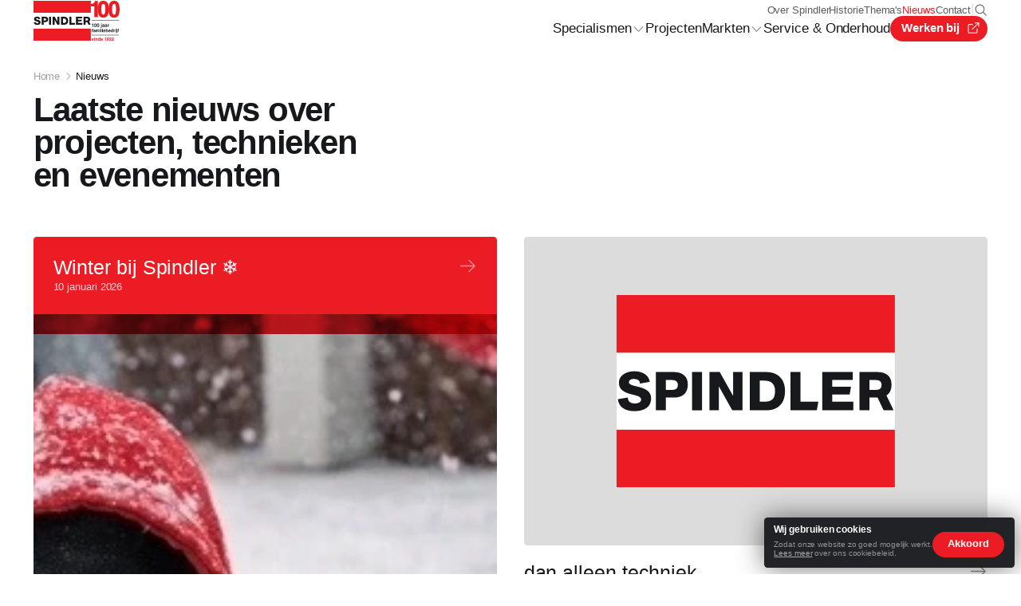

--- FILE ---
content_type: text/html; charset=UTF-8
request_url: https://www.spindler.nl/nieuws/
body_size: 7447
content:





  


<!DOCTYPE html>
<html lang="nl-NL">
<head>
	<meta charset="utf-8">

		<meta name="viewport" content="width=device-width, initial-scale=1.0">

		<link rel="icon" href="/favicon.ico" sizes="any">
	<link rel="icon" href="/favicon/favicon.svg" type="image/svg+xml">
	<link rel="apple-touch-icon" href="/favicon/apple-touch-icon.png">
	<link rel="manifest" href="/favicon/site.webmanifest">

		<meta name="theme-color" content="#17181C" media="(prefers-color-scheme: light)">
	<meta name="theme-color" content="#17181C" media="(prefers-color-scheme: dark)">

		<link href="/css/general.css?v=22" rel="stylesheet">
<title>Nieuws en updates over installatie en verduurzaming | Spindler</title>
<script>window.dataLayer = window.dataLayer || [];
function gtag(){dataLayer.push(arguments)};
gtag('js', new Date());
gtag('config', 'G-KSTFSSQRWN', {'send_page_view': true,'anonymize_ip': false,'link_attribution': false,'allow_display_features': false});
</script><meta name="generator" content="SEOmatic">
<meta name="description" content="Lees het laatste nieuws van Spindler: projecten, innovaties en ontwikkelingen in installatietechniek, verduurzaming en de bouwsector.">
<meta name="referrer" content="no-referrer-when-downgrade">
<meta name="robots" content="all">
<meta content="nl_NL" property="og:locale">
<meta content="Spindler" property="og:site_name">
<meta content="website" property="og:type">
<meta content="https://www.spindler.nl/nieuws" property="og:url">
<meta content="Nieuws en updates over installatie en verduurzaming" property="og:title">
<meta content="Lees het laatste nieuws van Spindler: projecten, innovaties en ontwikkelingen in installatietechniek, verduurzaming en de bouwsector." property="og:description">
<meta content="https://www.spindler.nl/media/N.Social-share/_1200x630_crop_center-center_82_none_ns/social-share.png?v=1733237088" property="og:image">
<meta content="1200" property="og:image:width">
<meta content="630" property="og:image:height">
<meta content="https://www.tiktok.com/@spindlertechniek?_t=8p1p0ZdjNuD&amp;_r=1" property="og:see_also">
<meta content="https://www.instagram.com/spindlerinstallatietechniek/" property="og:see_also">
<meta content="https://www.youtube.com/channel/UCoZXSPbxRGB6A-sJjNXBLTA" property="og:see_also">
<meta content="https://www.linkedin.com/company/spindler-installatietechniek/" property="og:see_also">
<meta content="https://www.facebook.com/profile.php?id=61565843435978" property="og:see_also">
<meta name="twitter:card" content="summary_large_image">
<meta name="twitter:creator" content="@">
<meta name="twitter:title" content="Nieuws en updates over installatie en verduurzaming">
<meta name="twitter:description" content="Lees het laatste nieuws van Spindler: projecten, innovaties en ontwikkelingen in installatietechniek, verduurzaming en de bouwsector.">
<meta name="twitter:image" content="https://www.spindler.nl/media/N.Social-share/_1200x630_crop_center-center_82_none_ns/social-share.png?v=1733237088">
<meta name="twitter:image:width" content="1200">
<meta name="twitter:image:height" content="630">
<link href="https://www.spindler.nl/nieuws" rel="canonical">
<link href="https://www.spindler.nl/" rel="home">
<link type="text/plain" href="https://www.spindler.nl/humans.txt" rel="author">
<link href="https://www.spindler.nl/nieuws/p2" rel="next"></head>

<body class="" data-floating-header="false" id="top"><script async src="https://www.googletagmanager.com/gtag/js?id=G-KSTFSSQRWN"></script>

	<div class="skiplink">
	<a href="#mainContent" class="button primary medium solid red" tabindex="0">
		<span>Naar hoofdinhoud</span>
		<svg class="icon-arrow-down" aria-hidden="true"><use xlink:href="/svg/icons.svg#icon-arrow-down"></use></svg>
	</a>
</div>		<div class="floatingCareerButton">
	<div class="container">
		<a href="https://werkenbijspindler.nl" class="button pill small solid red" target="_blank" rel="noopener noreferrer">
			<span>Werken bij</span>
			<svg class="icon-external-link" aria-hidden="true"><use xlink:href="/svg/icons.svg#icon-external-link"></use></svg>
		</a>
	</div>
</div>

<header class="header" id="header">
	<div class="mainBar container">
				<a href="https://www.spindler.nl/" class="brand" aria-label="homepage">
			<div class="logo default">
				<img src="/img/spindler-logo.svg" alt="Spindler" aria-roledescription="logo">
			</div>
			<div class="logo black">
				<img src="/img/spindler-sublogo-100-jaar.svg" alt="100 jaar familiebedrijf sinds 1922" aria-roledescription="logo">
			</div>
			<div class="logo white">
				<img src="/img/spindler-sublogo-100-jaar-white.svg" alt="100 jaar familiebedrijf sinds 1922" aria-roledescription="logo">
			</div>
		</a>

				<div>
			<nav class="secondaryNav" aria-label="secundaire navigatie">
					<ul>
								<li>
													<a href="https://www.spindler.nl/over-spindler" class="headerButton
						"
						
						>
						<span class="text">Over Spindler</span>
					</a>
							</li>
								<li>
													<a href="https://www.spindler.nl/historie" class="headerButton
						"
						
						>
						<span class="text">Historie</span>
					</a>
							</li>
								<li>
													<a href="https://www.spindler.nl/themas" class="headerButton
						"
						
						>
						<span class="text">Thema&#039;s</span>
					</a>
							</li>
								<li>
													<a href="https://www.spindler.nl/nieuws" class="headerButton
						is-active"
						
						>
						<span class="text">Nieuws</span>
					</a>
							</li>
								<li>
													<a href="https://www.spindler.nl/contact" class="headerButton
						"
						
						>
						<span class="text">Contact</span>
					</a>
							</li>
		
							<li class="divider" aria-hidden="true">|</li>

						
						<li>
				<a href="https://www.spindler.nl/zoeken" class="headerButton searchButton" aria-label="zoeken">
					<svg class="icon-search" aria-hidden="true"><use xlink:href="/svg/icons.svg#icon-search"></use></svg>
				</a>
			</li>
		
					</ul>
			</nav>

			<nav class="mainNav" aria-label="hoofdnavigatie">
					<ul>
								<li>
													<div class="dropdown bottom fullWidth">
						<a class="headerButton" tabindex="0" role="button" aria-haspopup="listbox">
							<span class="text">Specialismen</span>
							<svg class="icon-caret-down" aria-hidden="true"><use xlink:href="/svg/icons.svg#icon-caret-down"></use></svg>
						</a>
						<div class="clickThroughStop">
							<span class="text">Specialismen</span>
						</div>
						<div class="dropdownMenu" tabindex="-1" role="listbox">
							<div class="subNav">
																<div class="topBar">
									<div class="container">
										<div class="textCardsImageHover">
																						<div class="textCards" data-columns="1" data-gap="none">
																																																	<a href="https://www.spindler.nl/specialismen" class="textCard small">
														<div class="heading">
															<span>Alle specialismen</span>
															<svg class="icon-arrow-right" aria-hidden="true"><use xlink:href="/svg/icons.svg#icon-arrow-right"></use></svg>
														</div>
													</a>
																									<a href="https://www.spindler.nl/specialismen/elektrotechniek" class="textCard small">
														<div class="heading">
															<span>Elektrotechniek</span>
															<svg class="icon-arrow-right" aria-hidden="true"><use xlink:href="/svg/icons.svg#icon-arrow-right"></use></svg>
														</div>
													</a>
																									<a href="https://www.spindler.nl/specialismen/klimaattechniek" class="textCard small">
														<div class="heading">
															<span>Klimaattechniek</span>
															<svg class="icon-arrow-right" aria-hidden="true"><use xlink:href="/svg/icons.svg#icon-arrow-right"></use></svg>
														</div>
													</a>
																									<a href="https://www.spindler.nl/specialismen/sanitairtechniek" class="textCard small">
														<div class="heading">
															<span>Sanitairtechniek</span>
															<svg class="icon-arrow-right" aria-hidden="true"><use xlink:href="/svg/icons.svg#icon-arrow-right"></use></svg>
														</div>
													</a>
																									<a href="https://www.spindler.nl/specialismen/verduurzaming" class="textCard small">
														<div class="heading">
															<span>Verduurzaming</span>
															<svg class="icon-arrow-right" aria-hidden="true"><use xlink:href="/svg/icons.svg#icon-arrow-right"></use></svg>
														</div>
													</a>
																							</div>

																																	<div class="imageHovers">
																																																																<figure>
															<a href="https://www.spindler.nl/specialismen" class="media">
																	<picture>
						<source type="image/webp" srcset="https://www.spindler.nl/media/E.Externe-fotograaf/Carilijne-Pieters/_1200x800_crop_center-center_90_none_ns/889/AY9A1461_carilijnepieters.webp?v=1736783700%2C0.9917%2C0.0002">

									
		<img src="https://www.spindler.nl/media/E.Externe-fotograaf/Carilijne-Pieters/_1200x800_crop_center-center_90_none_ns/AY9A1461_carilijnepieters.jpg?v=1736783701%2C0.9917%2C0.0002" width="1200" height="800" loading="lazy">
	</picture>
															</a>
														</figure>
																																																																	<figure>
															<a href="https://www.spindler.nl/specialismen/elektrotechniek" class="media">
																	<picture>
						<source type="image/webp" srcset="https://www.spindler.nl/media/E.Externe-fotograaf/Carilijne-Pieters/_1200x800_crop_center-center_90_none_ns/909/AY9A2095_carilijnepieters2.webp?v=1736783417">

									
		<img src="https://www.spindler.nl/media/E.Externe-fotograaf/Carilijne-Pieters/_1200x800_crop_center-center_90_none_ns/AY9A2095_carilijnepieters2.jpg?v=1736783418" width="1200" height="800" loading="lazy">
	</picture>
															</a>
														</figure>
																																																																	<figure>
															<a href="https://www.spindler.nl/specialismen/klimaattechniek" class="media">
																	<picture>
						<source type="image/webp" srcset="https://www.spindler.nl/media/E.Externe-fotograaf/Carilijne-Pieters/_1200x800_crop_center-center_90_none_ns/887/AY9A1430_carilijnepieters.webp?v=1736783701">

									
		<img src="https://www.spindler.nl/media/E.Externe-fotograaf/Carilijne-Pieters/_1200x800_crop_center-center_90_none_ns/AY9A1430_carilijnepieters.jpg?v=1736783702" width="1200" height="800" loading="lazy">
	</picture>
															</a>
														</figure>
																																																																	<figure>
															<a href="https://www.spindler.nl/specialismen/sanitairtechniek" class="media">
																	<picture>
						<source type="image/webp" srcset="https://www.spindler.nl/media/E.Externe-fotograaf/Carilijne-Pieters/_1200x800_crop_center-center_90_none_ns/898/AY9A1757_carilijnepieters.webp?v=1736783418">

									
		<img src="https://www.spindler.nl/media/E.Externe-fotograaf/Carilijne-Pieters/_1200x800_crop_center-center_90_none_ns/AY9A1757_carilijnepieters.jpg?v=1736783419" width="1200" height="800" loading="lazy">
	</picture>
															</a>
														</figure>
																																																																	<figure>
															<a href="https://www.spindler.nl/specialismen/verduurzaming" class="media">
																	<picture>
						<source type="image/webp" srcset="https://www.spindler.nl/media/E.Externe-fotograaf/Carilijne-Pieters/_1200x800_crop_center-center_90_none_ns/891/AY9A1581_carilijnepieters.webp?v=1736783420">

									
		<img src="https://www.spindler.nl/media/E.Externe-fotograaf/Carilijne-Pieters/_1200x800_crop_center-center_90_none_ns/AY9A1581_carilijnepieters.jpg?v=1736783420" width="1200" height="800" loading="lazy">
	</picture>
															</a>
														</figure>
																																				</div>
										</div>
									</div>
								</div>

								<!-- Bottom bar -->
								<div class="bottomBar">
									<div class="container">
										<div class="text">
											Wij zijn op zoek naar echte vakmensen. Wordt ook onderdeel van ons team!
										</div>
										<a href="https://werkenbijspindler.nl" class="button textual medium red" target="_blank" rel="noopener noreferrer">
											<span>Bekijk onze vacatures</span>
											<svg class="icon-arrow-right" aria-hidden="true"><use xlink:href="/svg/icons.svg#icon-arrow-right"></use></svg>
										</a>
									</div>
								</div>
							</div>
						</div>
					</div>

							</li>
								<li>
													<a href="https://www.spindler.nl/projecten" class="headerButton
						"
						
						>
						<span class="text">Projecten</span>
					</a>
							</li>
								<li>
													<div class="dropdown bottom fullWidth">
						<a class="headerButton" tabindex="0" role="button" aria-haspopup="listbox">
							<span class="text">Markten</span>
							<svg class="icon-caret-down" aria-hidden="true"><use xlink:href="/svg/icons.svg#icon-caret-down"></use></svg>
						</a>
						<div class="clickThroughStop">
							<span class="text">Markten</span>
						</div>
						<div class="dropdownMenu" tabindex="-1" role="listbox">
							<div class="subNav">
																<div class="topBar">
									<div class="container">
										<div class="textCardsImageHover">
																						<div class="textCards" data-columns="1" data-gap="none">
																																																	<a href="https://www.spindler.nl/markten" class="textCard small">
														<div class="heading">
															<span>Alle markten</span>
															<svg class="icon-arrow-right" aria-hidden="true"><use xlink:href="/svg/icons.svg#icon-arrow-right"></use></svg>
														</div>
													</a>
																									<a href="https://www.spindler.nl/markten/woningbouw" class="textCard small">
														<div class="heading">
															<span>Woningbouw</span>
															<svg class="icon-arrow-right" aria-hidden="true"><use xlink:href="/svg/icons.svg#icon-arrow-right"></use></svg>
														</div>
													</a>
																									<a href="https://www.spindler.nl/markten/utiliteitsbouw" class="textCard small">
														<div class="heading">
															<span>Utiliteitsbouw</span>
															<svg class="icon-arrow-right" aria-hidden="true"><use xlink:href="/svg/icons.svg#icon-arrow-right"></use></svg>
														</div>
													</a>
																									<a href="https://www.spindler.nl/markten/renovatie-en-transformatie" class="textCard small">
														<div class="heading">
															<span>Renovatie en transformatie</span>
															<svg class="icon-arrow-right" aria-hidden="true"><use xlink:href="/svg/icons.svg#icon-arrow-right"></use></svg>
														</div>
													</a>
																									<a href="https://www.spindler.nl/markten/zorg" class="textCard small">
														<div class="heading">
															<span>Zorg</span>
															<svg class="icon-arrow-right" aria-hidden="true"><use xlink:href="/svg/icons.svg#icon-arrow-right"></use></svg>
														</div>
													</a>
																									<a href="https://www.spindler.nl/markten/retail-en-horeca" class="textCard small">
														<div class="heading">
															<span>Retail &amp; Horeca</span>
															<svg class="icon-arrow-right" aria-hidden="true"><use xlink:href="/svg/icons.svg#icon-arrow-right"></use></svg>
														</div>
													</a>
																							</div>

																																	<div class="imageHovers">
																																																																<figure>
															<a href="https://www.spindler.nl/markten" class="media">
																	<picture>
						<source type="image/webp" srcset="https://www.spindler.nl/media/G.Markten/_1200x800_crop_center-center_90_none_ns/3339/Spindler_Seniorenlunch004.webp?v=1728046339">

									
		<img src="https://www.spindler.nl/media/G.Markten/_1200x800_crop_center-center_90_none_ns/Spindler_Seniorenlunch004.jpg?v=1728046339" width="1200" height="800" loading="lazy">
	</picture>
															</a>
														</figure>
																																																																	<figure>
															<a href="https://www.spindler.nl/markten/woningbouw" class="media">
																	<picture>
						<source type="image/webp" srcset="https://www.spindler.nl/media/E.Externe-fotograaf/Ton-Bennemeer/_1200x800_crop_center-center_90_none_ns/926/TON_2280B.webp?v=1736783703%2C0.4961%2C0.3319">

									
		<img src="https://www.spindler.nl/media/E.Externe-fotograaf/Ton-Bennemeer/_1200x800_crop_center-center_90_none_ns/TON_2280B.jpg?v=1736783703%2C0.4961%2C0.3319" width="1200" height="800" loading="lazy">
	</picture>
															</a>
														</figure>
																																																																	<figure>
															<a href="https://www.spindler.nl/markten/utiliteitsbouw" class="media">
																	<picture>
						<source type="image/webp" srcset="https://www.spindler.nl/media/E.Externe-fotograaf/Carilijne-Pieters/_1200x800_crop_center-center_90_none_ns/914/AY9A2153_carilijnepieters2.webp?v=1736783421%2C0.4932%2C0.2471">

									
		<img src="https://www.spindler.nl/media/E.Externe-fotograaf/Carilijne-Pieters/_1200x800_crop_center-center_90_none_ns/AY9A2153_carilijnepieters2.jpg?v=1736783421%2C0.4932%2C0.2471" width="1200" height="800" loading="lazy">
	</picture>
															</a>
														</figure>
																																																																	<figure>
															<a href="https://www.spindler.nl/markten/renovatie-en-transformatie" class="media">
																	<picture>
						<source type="image/webp" srcset="https://www.spindler.nl/media/E.Externe-fotograaf/Carilijne-Pieters/_1200x800_crop_center-center_90_none_ns/906/AY9A2023_carilijnepieters.webp?v=1736783422">

									
		<img src="https://www.spindler.nl/media/E.Externe-fotograaf/Carilijne-Pieters/_1200x800_crop_center-center_90_none_ns/AY9A2023_carilijnepieters.jpg?v=1736783423" width="1200" height="800" loading="lazy">
	</picture>
															</a>
														</figure>
																																																																	<figure>
															<a href="https://www.spindler.nl/markten/zorg" class="media">
																	<picture>
						<source type="image/webp" srcset="https://www.spindler.nl/media/E.Externe-fotograaf/Carilijne-Pieters/_1200x800_crop_center-center_90_none_ns/886/AY9A1405_carilijnepieters.webp?v=1736783704">

									
		<img src="https://www.spindler.nl/media/E.Externe-fotograaf/Carilijne-Pieters/_1200x800_crop_center-center_90_none_ns/AY9A1405_carilijnepieters.jpg?v=1736783704" width="1200" height="800" loading="lazy">
	</picture>
															</a>
														</figure>
																																																																	<figure>
															<a href="https://www.spindler.nl/markten/retail-en-horeca" class="media">
																	<picture>
						<source type="image/webp" srcset="https://www.spindler.nl/media/M.Service-Onderhoud/_1200x800_crop_center-center_90_none_ns/5767/IMG_1706_2024-10-22-065632_wuft.webp?v=1729580630%2C0.5119%2C0.3797">

									
		<img src="https://www.spindler.nl/media/M.Service-Onderhoud/_1200x800_crop_center-center_90_none_ns/IMG_1706_2024-10-22-065632_wuft.jpg?v=1729580631%2C0.5119%2C0.3797" width="1200" height="800" loading="lazy">
	</picture>
															</a>
														</figure>
																																				</div>
										</div>
									</div>
								</div>

								<!-- Bottom bar -->
								<div class="bottomBar">
									<div class="container">
										<div class="text">
											Wij zijn op zoek naar echte vakmensen. Wordt ook onderdeel van ons team!
										</div>
										<a href="https://werkenbijspindler.nl" class="button textual medium red" target="_blank" rel="noopener noreferrer">
											<span>Bekijk onze vacatures</span>
											<svg class="icon-arrow-right" aria-hidden="true"><use xlink:href="/svg/icons.svg#icon-arrow-right"></use></svg>
										</a>
									</div>
								</div>
							</div>
						</div>
					</div>

							</li>
								<li>
													<a href="https://www.spindler.nl/service" class="headerButton
						"
						
						>
						<span class="text">Service &amp; Onderhoud</span>
					</a>
							</li>
		
				
										<li class="careerButton">
				<a href="https://werkenbijspindler.nl" class="button pill medium solid red" target="_blank" rel="noopener noreferrer">
					<span>Werken bij</span>
					<svg class="icon-external-link" aria-hidden="true"><use xlink:href="/svg/icons.svg#icon-external-link"></use></svg>
				</a>
			</li>
			</ul>
			</nav>
		</div>

				<div class="careerButtonMobile">
			<a href="https://werkenbijspindler.nl" class="button pill medium solid red" target="_blank" rel="noopener noreferrer">
				<span>Werken bij</span>
				<svg class="icon-external-link" aria-hidden="true"><use xlink:href="/svg/icons.svg#icon-external-link"></use></svg>
			</a>
		</div>

				<button type="button" class="menuButton" data-navigation-toggle aria-label="open menu" aria-controls="navigatie">
			<svg class="icon-menu-2" aria-hidden="true"><use xlink:href="/svg/icons.svg#icon-menu-2"></use></svg>
		</button>
	</div>
</header>
	<div class="navigationBlock" id="navigatie" aria-label="mobiele navigatie">
	<div class="mobileNavHeader">
				<a href="https://www.spindler.nl/zoeken" class="button round large solid searchButton" aria-label="zoeken">
			<svg class="icon-search" aria-hidden="true"><use xlink:href="/svg/icons.svg#icon-search"></use></svg>
		</a>
		<button type="button" class="button round large solid closeButton" data-navigation-close aria-label="sluit">
			<svg class="icon-close" aria-hidden="true"><use xlink:href="/svg/icons.svg#icon-close"></use></svg>
		</button>
	</div>

	<div class="mobileNavLinks container">
				<nav class="mainNav" aria-label="hoofdnavigatie">
										<ul>
																	<li>
							<a href="https://www.spindler.nl/specialismen" class="button rectangular solid fullWidth is-alignLeft
								"
								
								>
								<span class="text">Specialismen</span>
								<svg class="icon-arrow-right" aria-hidden="true"><use xlink:href="/svg/icons.svg#icon-arrow-right"></use></svg>
							</a>
						</li>
																	<li>
							<a href="https://www.spindler.nl/projecten" class="button rectangular solid fullWidth is-alignLeft
								"
								
								>
								<span class="text">Projecten</span>
								<svg class="icon-arrow-right" aria-hidden="true"><use xlink:href="/svg/icons.svg#icon-arrow-right"></use></svg>
							</a>
						</li>
																	<li>
							<a href="https://www.spindler.nl/markten" class="button rectangular solid fullWidth is-alignLeft
								"
								
								>
								<span class="text">Markten</span>
								<svg class="icon-arrow-right" aria-hidden="true"><use xlink:href="/svg/icons.svg#icon-arrow-right"></use></svg>
							</a>
						</li>
																	<li>
							<a href="https://www.spindler.nl/service" class="button rectangular solid fullWidth is-alignLeft
								"
								
								>
								<span class="text">Service &amp; Onderhoud</span>
								<svg class="icon-arrow-right" aria-hidden="true"><use xlink:href="/svg/icons.svg#icon-arrow-right"></use></svg>
							</a>
						</li>
									</ul>
					</nav>

				<nav class="secondaryNav" aria-label="Secundaire navigatie">
										<ul>
																	<li>
							<a href="https://www.spindler.nl/over-spindler" class="button rectangular solid fullWidth is-alignLeft
								"
								
								>
								<span class="text">Over Spindler</span>
							</a>
						</li>
																	<li>
							<a href="https://www.spindler.nl/historie" class="button rectangular solid fullWidth is-alignLeft
								"
								
								>
								<span class="text">Historie</span>
							</a>
						</li>
																	<li>
							<a href="https://www.spindler.nl/themas" class="button rectangular solid fullWidth is-alignLeft
								"
								
								>
								<span class="text">Thema&#039;s</span>
							</a>
						</li>
																	<li>
							<a href="https://www.spindler.nl/nieuws" class="button rectangular solid fullWidth is-alignLeft
								is-active"
								
								>
								<span class="text">Nieuws</span>
							</a>
						</li>
																	<li>
							<a href="https://www.spindler.nl/contact" class="button rectangular solid fullWidth is-alignLeft
								"
								
								>
								<span class="text">Contact</span>
							</a>
						</li>
									</ul>
					</nav>

		<div class="flowStacked">
			<a href="tel:+31104675555" class="button pill large solid white fullWidth">
				<svg class="icon-phone" aria-hidden="true"><use xlink:href="/svg/icons.svg#icon-phone"></use></svg>
				<span>Bel 010-4675555</span>
			</a>
			<a href="https://werkenbijspindler.nl" class="button pill large solid black fullWidth" target="_blank" rel="noopener noreferrer">
				<span>Werken bij</span>
				<svg class="icon-external-link" aria-hidden="true"><use xlink:href="/svg/icons.svg#icon-external-link"></use></svg>
			</a>
		</div>
	</div>
</div>

	<main id="mainContent">
		
<header class="hero default container">
			<nav aria-label="broodkruimelpad">
		<ol class="breadcrumb" typeof="BreadcrumbList" vocab="https://schema.org/">
							<li property="itemListElement" typeof="ListItem">
					<a href="https://www.spindler.nl/" property="item" typeof="WebPage" >
						<span property="name">Home</span>
					</a>
					<svg class="icon-caret-right" aria-hidden="true"><use xlink:href="/svg/icons.svg#icon-caret-right"></use></svg>
					<meta property="position" content="1" />
				</li>
							<li property="itemListElement" typeof="ListItem">
					<a href="https://www.spindler.nl/nieuws" property="item" typeof="WebPage" aria-current="pagina">
						<span property="name">Nieuws</span>
					</a>
					<svg class="icon-caret-right" aria-hidden="true"><use xlink:href="/svg/icons.svg#icon-caret-right"></use></svg>
					<meta property="position" content="2" />
				</li>
					</ol>
	</nav>
</header>

				<div class="filterBar container">
			<div class="titleBar">
				<h1 class="small" data-scroll="reveal" data-scroll-animation="slideFromBottom">
					<span>Laatste nieuws over projecten, technieken en evenementen</span>
				</h1>
			</div>
		</div>

		
					<div class="cardsNews has-highlights has-margin container" data-gap="large">
													<a href="https://www.spindler.nl/nieuws/winter-bij-spindler" class="cardNews small">
	<div class="visual">
								<picture>
						<source type="image/webp" srcset="https://www.spindler.nl/media/_1200x800_crop_center-center_90_none_ns/10185/IMG_0043.webp?v=1768385601">

									
		<img src="https://www.spindler.nl/media/_1200x800_crop_center-center_90_none_ns/10185/IMG_0043.jpg?v=1768385601" width="428" height="285" loading="lazy">
	</picture>
			</div>
	<div class="textarea">
		<div class="title">
			<span>Winter bij Spindler ❄️</span>
			<svg class="icon-arrow-right" aria-hidden="true"><use xlink:href="/svg/icons.svg#icon-arrow-right"></use></svg>
		</div>
		<div class="date">
			10 januari 2026
		</div>
	</div>
</a>
									<a href="https://www.spindler.nl/nieuws/samen-bouwen-we-aan-meer" class="cardNews small">
	<div class="visual">
							<div class="missingImage">
				<img src="/img/spindler-logo.svg" alt="">
			</div>
			</div>
	<div class="textarea">
		<div class="title">
			<span>dan alleen techniek</span>
			<svg class="icon-arrow-right" aria-hidden="true"><use xlink:href="/svg/icons.svg#icon-arrow-right"></use></svg>
		</div>
		<div class="date">
			29 december 2025
		</div>
	</div>
</a>
									<a href="https://www.spindler.nl/nieuws/spindler-bbq-2025" class="cardNews small">
	<div class="visual">
								<picture>
						<source type="image/webp" srcset="https://www.spindler.nl/media/B.Evenementen/2025/2025-Zomerbbq/_1200x800_crop_center-center_90_none_ns/9439/thumb-3.webp?v=1753362743">

									
		<img src="https://www.spindler.nl/media/B.Evenementen/2025/2025-Zomerbbq/_1200x800_crop_center-center_90_none_ns/thumb-3.jpg?v=1753362744" width="1200" height="800" loading="lazy">
	</picture>
			</div>
	<div class="textarea">
		<div class="title">
			<span>Terugblikken Spindler barbecue 2025</span>
			<svg class="icon-arrow-right" aria-hidden="true"><use xlink:href="/svg/icons.svg#icon-arrow-right"></use></svg>
		</div>
		<div class="date">
			24 juli 2025
		</div>
	</div>
</a>
									<a href="https://www.spindler.nl/nieuws/spindler-foodtruck" class="cardNews small">
	<div class="visual">
								<picture>
						<source type="image/webp" srcset="https://www.spindler.nl/media/S.Nieuwsberichten/_1200x800_crop_center-center_90_none_ns/8608/IMG-5265.webp?v=1748935681">

									
		<img src="https://www.spindler.nl/media/S.Nieuwsberichten/_1200x800_crop_center-center_90_none_ns/IMG-5265.jpg?v=1748935683" width="1200" height="800" loading="lazy">
	</picture>
			</div>
	<div class="textarea">
		<div class="title">
			<span>Soep, warmte en verbinding op de bouwplaats</span>
			<svg class="icon-arrow-right" aria-hidden="true"><use xlink:href="/svg/icons.svg#icon-arrow-right"></use></svg>
		</div>
		<div class="date">
			3 juni 2025
		</div>
	</div>
</a>
									<a href="https://www.spindler.nl/nieuws/spindler-101-samen-werken-aan-de-toekomst-2" class="cardNews small">
	<div class="visual">
								<picture>
						<source type="image/webp" srcset="https://www.spindler.nl/media/P.Spindler101/_1200x800_crop_center-center_90_none_ns/7914/IMG_2858.webp?v=1741680528">

									
		<img src="https://www.spindler.nl/media/P.Spindler101/_1200x800_crop_center-center_90_none_ns/IMG_2858.jpg?v=1741680529" width="1200" height="800" loading="lazy">
	</picture>
			</div>
	<div class="textarea">
		<div class="title">
			<span>Samen werken aan de toekomst</span>
			<svg class="icon-arrow-right" aria-hidden="true"><use xlink:href="/svg/icons.svg#icon-arrow-right"></use></svg>
		</div>
		<div class="date">
			11 maart 2025
		</div>
	</div>
</a>
									<a href="https://www.spindler.nl/nieuws/nieuwjaarsreceptie-2025" class="cardNews small">
	<div class="visual">
								<picture>
						<source type="image/webp" srcset="https://www.spindler.nl/media/B.Evenementen/2025/2025-Nieuwjaarsreceptie/_1200x800_crop_center-center_90_none_ns/7722/IMG_6027.webp?v=1736780470">

									
		<img src="https://www.spindler.nl/media/B.Evenementen/2025/2025-Nieuwjaarsreceptie/_1200x800_crop_center-center_90_none_ns/IMG_6027.jpg?v=1736780471" width="1200" height="800" loading="lazy">
	</picture>
			</div>
	<div class="textarea">
		<div class="title">
			<span>Nieuwjaarsreceptie 2025</span>
			<svg class="icon-arrow-right" aria-hidden="true"><use xlink:href="/svg/icons.svg#icon-arrow-right"></use></svg>
		</div>
		<div class="date">
			13 januari 2025
		</div>
	</div>
</a>
									<a href="https://www.spindler.nl/nieuws/gedeeltelijke-overname-wk-duurzaam" class="cardNews small">
	<div class="visual">
								<picture>
						<source type="image/webp" srcset="https://www.spindler.nl/media/D.Overnames/WK-Duurzaam/_1200x800_crop_center-center_90_none_ns/7563/RS-wkduurzaam.webp?v=1736783776">

									
		<img src="https://www.spindler.nl/media/D.Overnames/WK-Duurzaam/_1200x800_crop_center-center_90_none_ns/RS-wkduurzaam.jpg?v=1736783777" width="1200" height="800" loading="lazy">
	</picture>
			</div>
	<div class="textarea">
		<div class="title">
			<span>Spindler versterkt positie in duurzaamheid</span>
			<svg class="icon-arrow-right" aria-hidden="true"><use xlink:href="/svg/icons.svg#icon-arrow-right"></use></svg>
		</div>
		<div class="date">
			10 december 2024
		</div>
	</div>
</a>
									<a href="https://www.spindler.nl/nieuws/spindlerklaas-on-tour-sinterklaas-spindler" class="cardNews small">
	<div class="visual">
								<picture>
						<source type="image/webp" srcset="https://www.spindler.nl/media/B.Evenementen/2024/Sinterklaas/_1200x800_crop_center-center_90_none_ns/7511/IMG_2410.webp?v=1736783777">

									
		<img src="https://www.spindler.nl/media/B.Evenementen/2024/Sinterklaas/_1200x800_crop_center-center_90_none_ns/7511/IMG_2410.jpg?v=1736783778" width="1200" height="800" loading="lazy">
	</picture>
			</div>
	<div class="textarea">
		<div class="title">
			<span>Traditie, trots, samen vooruit!</span>
			<svg class="icon-arrow-right" aria-hidden="true"><use xlink:href="/svg/icons.svg#icon-arrow-right"></use></svg>
		</div>
		<div class="date">
			4 december 2024
		</div>
	</div>
</a>
									<a href="https://www.spindler.nl/nieuws/bijzondere-samenwerking-spindler-installatietechniek-rvent" class="cardNews small">
	<div class="visual">
								<picture>
						<source type="image/webp" srcset="https://www.spindler.nl/media/B.Evenementen/Diverse/_1200x800_crop_center-center_90_none_ns/6801/thumb-2.webp?v=1736783180">

									
		<img src="https://www.spindler.nl/media/B.Evenementen/Diverse/_1200x800_crop_center-center_90_none_ns/thumb-2.jpg?v=1736783183" width="1200" height="800" loading="lazy">
	</picture>
			</div>
	<div class="textarea">
		<div class="title">
			<span>Samen naar een Duurzame Wereld</span>
			<svg class="icon-arrow-right" aria-hidden="true"><use xlink:href="/svg/icons.svg#icon-arrow-right"></use></svg>
		</div>
		<div class="date">
			20 november 2024
		</div>
	</div>
</a>
									<a href="https://www.spindler.nl/nieuws/start-werkzaamheden-baantoren" class="cardNews small">
	<div class="visual">
								<picture>
						<source type="image/webp" srcset="https://www.spindler.nl/media/A.Projecten/BAANTOWER-ROTTERDAM/_1200x800_crop_center-center_90_none_ns/6690/53585323-7b15-4a37-ad6c-65e664669fed.webp?v=1738653234">

									
		<img src="https://www.spindler.nl/media/A.Projecten/BAANTOWER-ROTTERDAM/_1200x800_crop_center-center_90_none_ns/6690/53585323-7b15-4a37-ad6c-65e664669fed.jpg?v=1738653234" width="1200" height="800" loading="lazy">
	</picture>
			</div>
	<div class="textarea">
		<div class="title">
			<span>Spindler werkt aan de indrukwekkende Baantoren in Rotterdam</span>
			<svg class="icon-arrow-right" aria-hidden="true"><use xlink:href="/svg/icons.svg#icon-arrow-right"></use></svg>
		</div>
		<div class="date">
			18 november 2024
		</div>
	</div>
</a>
									<a href="https://www.spindler.nl/nieuws/overname-aad-van-winden" class="cardNews small">
	<div class="visual">
								<picture>
						<source type="image/webp" srcset="https://www.spindler.nl/media/D.Overnames/Aad-van-Winden/_1200x800_crop_center-center_90_none_ns/6074/63dd185c-6c52-478b-8a38-8f58345b7892.webp?v=1736783840">

									
		<img src="https://www.spindler.nl/media/D.Overnames/Aad-van-Winden/_1200x800_crop_center-center_90_none_ns/6074/63dd185c-6c52-478b-8a38-8f58345b7892.jpg?v=1736783840" width="1200" height="800" loading="lazy">
	</picture>
			</div>
	<div class="textarea">
		<div class="title">
			<span>Overname aannemersbedrijf Aad van Winden</span>
			<svg class="icon-arrow-right" aria-hidden="true"><use xlink:href="/svg/icons.svg#icon-arrow-right"></use></svg>
		</div>
		<div class="date">
			21 oktober 2024
		</div>
	</div>
</a>
									<a href="https://www.spindler.nl/nieuws/maestro-den-haag" class="cardNews small">
	<div class="visual">
								<picture>
						<source type="image/webp" srcset="https://www.spindler.nl/media/A.Projecten/MAESTRO-DEN-HAAG/_1200x800_crop_center-center_90_none_ns/5083/Maestro-1-21-sept.webp?v=1728548408%2C0.5026%2C0.8114">

									
		<img src="https://www.spindler.nl/media/A.Projecten/MAESTRO-DEN-HAAG/_1200x800_crop_center-center_90_none_ns/Maestro-1-21-sept.jpg?v=1728548409%2C0.5026%2C0.8114" width="1200" height="800" loading="lazy">
	</picture>
			</div>
	<div class="textarea">
		<div class="title">
			<span>Project update Maestro</span>
			<svg class="icon-arrow-right" aria-hidden="true"><use xlink:href="/svg/icons.svg#icon-arrow-right"></use></svg>
		</div>
		<div class="date">
			8 oktober 2024
		</div>
	</div>
</a>
							</div>

						




	
					
	<nav class="pagination container" aria-label="paginering">
		<ul>

						<li>
							</li>

						
						
													
							<li>
					<a href="" data-number="1" class="button round medium solid red is-active" aria-label="huidige pagina">
				<span>1</span>
			</a>
			</li>


																<li>
					<a href="https://www.spindler.nl/nieuws/p2" data-number="2" aria-label="ga naar pagina 2">
				<span>2</span>
			</a>
			</li>

							
						
						
						<li>
									<a href="https://www.spindler.nl/nieuws/p2" data-number="2" class="button textual small black" aria-label="Volgende">
						<span>Volgende</span>
						<svg class="icon-arrow-right" aria-hidden="true"><use xlink:href="/svg/icons.svg#icon-arrow-right"></use></svg>
					</a>
							</li>
		</ul>
	</nav>

		
			
	</main>

	<footer class="footer" id="footer">
	<div class="footerTop">
		<div class="container">
			<div class="contact">
				<div class="contactWrapper">
					<div class="directcontact">
						<a href="tel:+31 (0)10 467 55 55">Bel +31 (0)10 467 55 55</a><br>
						<a href="mailto:spindler@spindler.nl">spindler@spindler.nl</a><br>
					</div>
					<address>
						Overschiese Kleiweg 780<br>
						3043 LH Rotterdam<br>
						<a href="https://www.google.com/maps/dir//Spindler+Installatietechniek,+Overschiese+Kleiweg+780,+3043+LH+Rotterdam/@51.9380178,4.4405165,17z/data=!4m9!4m8!1m0!1m5!1m1!1s0x47c5cb32ca88a1c9:0x264359f8ae568889!2m2!1d4.4431519!2d51.9380141!3e0?entry=ttu" target="_blank"  target="_blank" rel="noopener noreferrer">Routeplanner</a>
					</address>
				</div>

									<nav class="socialChannels" aria-label="social media">
		<ul>
							<li>
					<a href="https://www.linkedin.com/company/spindler-installatietechniek/" target="_blank" rel="noopener noreferrer" aria-label="linkedin">
						<svg class="icon-linkedin" aria-hidden="true">
							<use xlink:href="/svg/socials.svg#icon-linkedin"></use>
						</svg>
					</a>
				</li>
							<li>
					<a href="https://www.instagram.com/spindlertotaalinstallateur/" target="_blank" rel="noopener noreferrer" aria-label="instagram">
						<svg class="icon-instagram" aria-hidden="true">
							<use xlink:href="/svg/socials.svg#icon-instagram"></use>
						</svg>
					</a>
				</li>
							<li>
					<a href="https://www.youtube.com/channel/UCoZXSPbxRGB6A-sJjNXBLTA" target="_blank" rel="noopener noreferrer" aria-label="youtube">
						<svg class="icon-youtube" aria-hidden="true">
							<use xlink:href="/svg/socials.svg#icon-youtube"></use>
						</svg>
					</a>
				</li>
							<li>
					<a href="https://www.tiktok.com/@spindlertechniek?_t=8p1p0ZdjNuD&amp;_r=1" target="_blank" rel="noopener noreferrer" aria-label="tiktok">
						<svg class="icon-tiktok" aria-hidden="true">
							<use xlink:href="/svg/socials.svg#icon-tiktok"></use>
						</svg>
					</a>
				</li>
							<li>
					<a href="https://www.facebook.com/profile.php?id=61565843435978" target="_blank" rel="noopener noreferrer" aria-label="facebook">
						<svg class="icon-facebook" aria-hidden="true">
							<use xlink:href="/svg/socials.svg#icon-facebook"></use>
						</svg>
					</a>
				</li>
					</ul>
	</nav>
			</div>

			<nav class="siteNavigation" aria-label="site navigatie">
								<ul>
					<li>
						<a href="https://www.spindler.nl/specialismen">
							<span class="text">Specialismen</span>
						</a>
					</li>
																																																													<li>
										<a href="https://www.spindler.nl/specialismen/elektrotechniek">
											<span class="text">Elektrotechniek</span>
										</a>
									</li>
																	<li>
										<a href="https://www.spindler.nl/specialismen/klimaattechniek">
											<span class="text">Klimaattechniek</span>
										</a>
									</li>
																	<li>
										<a href="https://www.spindler.nl/specialismen/sanitairtechniek">
											<span class="text">Sanitairtechniek</span>
										</a>
									</li>
																	<li>
										<a href="https://www.spindler.nl/specialismen/verduurzaming">
											<span class="text">Verduurzaming</span>
										</a>
									</li>
																																																								</ul>

								<ul>
					<li>
						<a href="https://www.spindler.nl/projecten">
							<span class="text">Projecten</span>
						</a>
					</li>
					<li>
						<a href="https://www.spindler.nl/projecten">
							<span class="text">Alle projecten</span>
						</a>
					</li>
					<li>
						<a href="https://www.spindler.nl/projecten?status=active">
							<span class="text">In ontwikkeling</span>
						</a>
					</li>
					<li>
						<a href="https://www.spindler.nl/projecten?status=realized">
							<span class="text">Gerealiseerd</span>
						</a>
					</li>
				</ul>

								<ul>
					<li>
						<a href="https://www.spindler.nl/themas">
							<span class="text">Thema&#039;s</span>
						</a>
					</li>
																																																<li>
										<a href="https://www.spindler.nl/themas/veiligheid">
											<span class="text">Veiligheid</span>
										</a>
									</li>
																	<li>
										<a href="https://www.spindler.nl/themas/duurzaamheid">
											<span class="text">Duurzaamheid</span>
										</a>
									</li>
																																											</ul>

								<ul>
					<li>
						<a href="https://www.spindler.nl/markten">
							<span class="text">Markten</span>
						</a>
					</li>
																																																													<li>
										<a href="https://www.spindler.nl/markten/woningbouw">
											<span class="text">Woningbouw</span>
										</a>
									</li>
																	<li>
										<a href="https://www.spindler.nl/markten/utiliteitsbouw">
											<span class="text">Utiliteitsbouw</span>
										</a>
									</li>
																	<li>
										<a href="https://www.spindler.nl/markten/renovatie-en-transformatie">
											<span class="text">Renovatie en transformatie</span>
										</a>
									</li>
																	<li>
										<a href="https://www.spindler.nl/markten/zorg">
											<span class="text">Zorg</span>
										</a>
									</li>
																	<li>
										<a href="https://www.spindler.nl/markten/retail-en-horeca">
											<span class="text">Retail &amp; Horeca</span>
										</a>
									</li>
																																																																					</ul>

								<ul ><li ><a  href="https://www.spindler.nl/over-spindler">Spindler</a></li><li ><a  href="https://werkenbijspindler.nl/" rel="noopener" target="_blank">Werken bij Spindler</a></li><li ><a  href="https://www.spindler.nl/historie">Historie</a></li><li ><a  class="active current" href="https://www.spindler.nl/nieuws" aria-current="page">Nieuws</a></li><li ><a  href="https://www.spindler.nl/service">Service &amp; Onderhoud</a></li><li ><a  href="https://www.spindler.nl/contact">Contact</a></li></ul>
			</nav>
		</div>
	</div>

	<div class="footerBottom">
		<div class="container">
			<a href="https://www.spindler.nl/" class="brand" aria-label="homepage">
				<div class="logo">
					<img src="/img/spindler-logo.svg" alt="Spindler" aria-roledescription="logo">
				</div>
				<div class="logo">
					<img src="/img/spindler-sublogo-100-jaar-small-white.svg" alt="100 jaar familiebedrijf sinds 1922" aria-roledescription="logo">
				</div>
			</a>
			<div class="tagline">
				Dé totaalinstallateur sinds 1922
			</div>
			<div class="certifications">
				<div>
					<img src="/img/certifications/SBB-Erkend-leerbedrijf.svg" alt="">
				</div>
				<div>
					<img src="/img/certifications/Uw-Huis-Uw-Wensen.svg" alt="">
				</div>
				<div>
					<img src="/img/certifications/DEKRA-brl-6000-ab.svg" alt="">
				</div>
				<div>
					<img src="/img/certifications/DEKRA-vca.svg" alt="">
				</div>
				<div>
					<img src="/img/certifications/Aanbestedingscentrum-Techniek-Nederland.png" alt="">
				</div>
							</div>

			<div class="legal">
				<div class="copyright">©2026 Spindler</div>
				<nav class="footerNav" aria-label="juridisch">
					<ul>
												<li><a href="https://www.spindler.nl/disclaimer-privacy-en-cookies">Privacy, disclaimer & cookies</a></li>
					</ul>
				</nav>
			</div>
		</div>
	</div>
</footer>		
		<script src="/js/general-min.js?v=22"></script>

		
		<cookiebar class="cookiebar" id="cookiebar">
	<div class="block">
		<div class="text">
			<h3 class="title">Wij gebruiken cookies</h3>
			<span>Zodat onze website zo goed mogelijk werkt.<br><a href="https://www.spindler.nl/disclaimer-privacy-en-cookies">Lees meer</a> over ons cookiebeleid.</span>
		</div>
		<button type="button" class="button pill small solid red" onclick="approveCookiebar()">
			<span>Akkoord</span>
		</button>
	</div>
</cookiebar>
		
<script type="application/ld+json">{"@context":"https://schema.org","@graph":[{"@type":"WebSite","author":{"@id":"https://www.spindler.nl/#identity"},"copyrightHolder":{"@id":"https://www.spindler.nl/#identity"},"copyrightYear":"2024","creator":{"@id":"#creator"},"dateCreated":"2024-04-24T11:46:37+02:00","dateModified":"2025-05-28T13:44:05+02:00","datePublished":"2024-04-24T11:46:00+02:00","description":"Lees het laatste nieuws van Spindler: projecten, innovaties en ontwikkelingen in installatietechniek, verduurzaming en de bouwsector.","headline":"Nieuws en updates over installatie en verduurzaming","image":{"@type":"ImageObject","url":"https://www.spindler.nl/media/N.Social-share/_1200x630_crop_center-center_82_none_ns/social-share.png?v=1733237088"},"inLanguage":"nl-nl","mainEntityOfPage":"https://www.spindler.nl/nieuws","name":"Nieuws en updates over installatie en verduurzaming","publisher":{"@id":"#creator"},"url":"https://www.spindler.nl/nieuws"},{"@id":"https://www.spindler.nl/#identity","@type":"LocalBusiness","address":{"@type":"PostalAddress","addressCountry":"NL","addressLocality":"Rotterdam","postalCode":"3043 LH","streetAddress":"Overschiese Kleiweg 780"},"email":"spindler@spindler.nl","geo":{"@type":"GeoCoordinates","latitude":"51.937970","longitude":"4.443100"},"image":{"@type":"ImageObject","height":"692","url":"https://craft-spindler.ddev.site/media/Logos/spindler-logo.png?v=1720797328","width":"1000"},"logo":{"@type":"ImageObject","height":"60","url":"https://www.spindler.nl/media/J.Logos/_600x60_fit_center-center_82_none_ns/spindler-logo.png?v=1726661801","width":"87"},"name":"Spindler","priceRange":"$","sameAs":["https://www.facebook.com/profile.php?id=61565843435978","https://www.linkedin.com/company/spindler-installatietechniek/","https://www.youtube.com/channel/UCoZXSPbxRGB6A-sJjNXBLTA","https://www.instagram.com/spindlerinstallatietechniek/","https://www.tiktok.com/@spindlertechniek?_t=8p1p0ZdjNuD&_r=1"],"telephone":"+31 (0)10 467 55 55","url":"https://www.spindler.nl/"},{"@id":"#creator","@type":"Organization"},{"@type":"BreadcrumbList","description":"Breadcrumbs list","itemListElement":[{"@type":"ListItem","item":"https://www.spindler.nl/","name":"Home","position":1},{"@type":"ListItem","item":"https://www.spindler.nl/nieuws","name":"Nieuws","position":2}],"name":"Breadcrumbs"}]}</script></body>
</html>


--- FILE ---
content_type: text/css
request_url: https://www.spindler.nl/css/general.css?v=22
body_size: 32516
content:
@charset "UTF-8";
:root {
  --headerHeightCalculated: 0;
  --scrollMarginTop: 30;
}

body.boilerplate {
  background: #ffffff;
}
body.boilerplate .boilerplateHero {
  position: relative;
  width: 100%;
  margin-bottom: 4.5em;
}
body.boilerplate .boilerplateHero .textarea.full .block {
  max-width: none !important;
}
body.boilerplate .boilerplateHero .textarea .container {
  padding-top: 2.25em;
}
body.boilerplate .boilerplateHero .textarea .container .block .logo {
  width: 6em;
}
body.boilerplate .boilerplateOverview {
  padding-bottom: 4em;
}
body.boilerplate .boilerplateOverview .boilerplateIndex {
  margin-left: auto;
  margin-right: auto;
}
@media (min-width: 749px) and (max-width: 960px) {
  body.boilerplate .boilerplateOverview .boilerplateIndex.columns {
    display: flex;
    flex-wrap: wrap;
    justify-content: space-between;
    gap: 2em;
  }
  body.boilerplate .boilerplateOverview .boilerplateIndex.columns .column {
    width: calc(50% - 1em);
  }
}
@media (min-width: 961px) {
  body.boilerplate .boilerplateOverview .boilerplateIndex.columns {
    display: flex;
    justify-content: space-between;
    gap: 2em;
  }
  body.boilerplate .boilerplateOverview .boilerplateIndex.columns .column {
    width: 33.3333333333%;
  }
}
body.boilerplate .boilerplateOverview .boilerplateIndex ul {
  margin: 0;
  padding: 0;
  list-style: none;
  font-size: 0.85em;
  margin-bottom: 2em;
}
body.boilerplate .boilerplateOverview .boilerplateIndex ul li {
  display: flex;
  margin-bottom: 5px;
  line-height: 1.2;
}
body.boilerplate .boilerplateOverview .boilerplateIndex ul li h2 {
  margin-top: 0;
}
body.boilerplate .boilerplateOverview .boilerplateIndex ul li.spacer {
  height: 0.5em;
}
body.boilerplate .boilerplateOverview .boilerplateIndex ul li.new {
  font-weight: 600;
}
body.boilerplate .boilerplateOverview .boilerplateIndex ul li.new a:after {
  background: #558530;
  color: #fff;
  content: "Nieuw";
}
body.boilerplate .boilerplateOverview .boilerplateIndex ul li.modified a:after {
  background: #EC1C24;
  color: #fff;
  content: "Aangepast";
}
body.boilerplate .boilerplateOverview .boilerplateIndex ul li.final a:after {
  background: #558530;
  color: #fff;
  border-radius: 50%;
  width: 13px;
  height: 13px;
  margin-top: 4px;
  flex-grow: 0;
  flex-shrink: 0;
  content: "";
}
body.boilerplate .boilerplateOverview .boilerplateIndex ul li.inprogress a:after {
  background: #8f93a3;
  color: #fff;
  content: "Bezig";
}
body.boilerplate .boilerplateOverview .boilerplateIndex ul li.todo a {
  color: #e3e4e8;
  pointer-events: none;
}
body.boilerplate .boilerplateOverview .boilerplateIndex ul li.todo a:after {
  background: #e3e4e8;
  color: #fff;
  content: "Todo";
}
body.boilerplate .boilerplateOverview .boilerplateIndex ul li.duplicate a {
  color: #e3e4e8;
  pointer-events: none;
}
body.boilerplate .boilerplateOverview .boilerplateIndex ul li a {
  display: flex;
  justify-content: space-between;
  align-items: flex-start;
  width: 100%;
  padding: 0.5em 0.7em 0.7em;
  background: rgba(0, 0, 0, 0.04);
  color: #000;
  text-decoration: none;
  border-radius: 5px;
}
@media (hover: hover) and (pointer: fine) {
  body.boilerplate .boilerplateOverview .boilerplateIndex ul li a:hover {
    background: rgba(0, 0, 0, 0.08);
  }
}
body.boilerplate .boilerplateOverview .boilerplateIndex ul li a:after {
  padding: 3px 5px 5px;
  font-size: 0.6em;
  line-height: 1;
  border-radius: 4px;
  margin-left: 10px;
  margin-top: 2px;
}
body.boilerplate .boilerplateOverview .boilerplateIndex ul li a span {
  margin-right: auto;
  font-size: 0.6em;
  margin-top: 0.7em;
  margin-left: 1em;
  opacity: 0.5;
}
body.boilerplate .boilerplateOverview .boilerplateIndex ul li > div {
  margin-bottom: 0.5em;
}
body.boilerplate .boilerplateOverview .boilerplateIndex ul li > div strong {
  display: block;
  align-items: center;
  width: 100%;
  font-weight: 700;
}
body.boilerplate .boilerplateOverview .boilerplateIndex ul li > div small {
  display: block;
  margin: 0.5em 0 0;
  opacity: 0.5;
}
body.boilerplate code {
  display: block;
  font-size: 0.9em;
  margin-bottom: 1em;
}
body.boilerplate .scrollExampleHorizontal {
  display: flex;
  align-items: center;
  justify-content: space-between;
  font-size: 5em;
  overflow: hidden;
}
body.boilerplate .scrollExampleHorizontal div {
  font-size: 3em;
  line-height: 0.8;
  white-space: nowrap;
  font-weight: 700;
}
@media (max-width: 748px) {
  body.boilerplate .scrollExampleHorizontal div {
    font-size: 1.5em;
  }
}
body.boilerplate .scrollExample {
  display: flex;
  align-items: center;
  justify-content: space-between;
  height: 100vh;
  padding: 5vw;
  text-align: center;
  overflow: hidden;
  margin: 0 !important;
}
body.boilerplate .scrollExample.is-low {
  height: auto;
  min-height: 25vh;
}
body.boilerplate .scrollExample > div:not(.textExample) {
  font-size: 5em;
  font-weight: 700;
}
@media (max-width: 748px) {
  body.boilerplate .scrollExample > div:not(.textExample) {
    font-size: 2em;
  }
}
body.boilerplate .scrollExample > div.textExample {
  width: 100%;
}
@media (max-width: 748px) {
  body.boilerplate .scrollExample > div.textExample .h1 {
    font-size: 1.75em;
  }
}
body.boilerplate .colorsBase {
  display: none;
  flex-wrap: wrap;
  gap: 0.5em;
  width: 100%;
}
body.boilerplate .colorsBase.is-ready {
  display: flex;
}
body.boilerplate .colorsBase .colorCard {
  border-radius: 0.25em;
  background: #ffffff;
  box-shadow: 0 0 1em rgba(23, 24, 28, 0.1);
  font-size: 0.7em;
  line-height: 1.4;
  text-align: center;
  padding: 0.25em;
  overflow: hidden;
}
@media (max-width: 748px) {
  body.boilerplate .colorsBase .colorCard {
    width: calc(25% - 0.6em);
  }
}
@media (min-width: 749px) {
  body.boilerplate .colorsBase .colorCard {
    width: calc(20% - 0.6em);
  }
}
body.boilerplate .colorsBase .colorCard:hover {
  background: #17181C;
  color: #ffffff;
  cursor: copy;
}
body.boilerplate .colorsBase .colorCard:active {
  cursor: progress;
}
body.boilerplate .colorsBase .colorCard .color {
  border: 1px solid rgba(23, 24, 28, 0.1);
  aspect-ratio: 1;
}
@supports not (aspect-ratio: auto) {
  body.boilerplate .colorsBase .colorCard .color {
    padding-top: 100%;
  }
}
body.boilerplate .colorsBase .colorCard .description {
  padding: 0.5em 0.5em 1em;
}
body.boilerplate .colorsBase .colorCard .description .colorName {
  font-weight: 600;
}
body.boilerplate .iconCollection {
  display: flex;
  flex-wrap: wrap;
  gap: 0.5em;
}
body.boilerplate .iconCollection svg:first-child {
  display: none;
}
body.boilerplate .iconCollection [class^=icon-],
body.boilerplate .iconCollection [class*=" icon-"] {
  border-radius: 0.1em;
  background: rgba(23, 24, 28, 0.05);
  width: 2.4em;
  height: 2.4em;
  padding: 0.3em;
}
body.boilerplate .iconCollection [class^=icon-]:hover,
body.boilerplate .iconCollection [class*=" icon-"]:hover {
  background: #17181c;
  color: #ffffff;
  cursor: copy;
}
body.boilerplate .iconCollection [class^=icon-]:active,
body.boilerplate .iconCollection [class*=" icon-"]:active {
  cursor: progress;
}
body.boilerplate #buttonCollection .buttonColorCollection {
  display: flex;
  gap: 1em;
  flex-wrap: wrap;
}
body.boilerplate #buttonCollection .buttonColorCollection .block {
  padding: 1em;
  border-radius: 0.25em;
  background: hsl(228, 9.8039215686%, 107%);
}
body.boilerplate #buttonCollection .buttonColorCollection .block.diap {
  background: #17181C;
}
body.boilerplate #buttonCollection a.button:hover,
body.boilerplate #buttonCollection button.button:hover {
  cursor: copy;
}
body.boilerplate #buttonCollection a.button:active,
body.boilerplate #buttonCollection button.button:active {
  cursor: progress;
}
body.boilerplate #spacerCollection [class^=spacer] {
  position: relative;
  background: rgba(23, 24, 28, 0.1);
  margin-bottom: 0.2em;
}
body.boilerplate #spacerCollection [class^=spacer]:after {
  display: block !important;
  position: absolute;
  left: 1rem;
  top: 50%;
  display: none;
  color: #ffffff;
  line-height: 1;
  transform: translateY(-60%);
  content: "spacer";
}
body.boilerplate #spacerCollection .spacerTiny:after {
  font-size: 0.5rem;
  content: "spacerTiny";
}
body.boilerplate #spacerCollection .spacerMini:after {
  font-size: 0.7rem;
  content: "spacerMini";
}
body.boilerplate #spacerCollection .spacerSmall:after {
  font-size: 0.9rem;
  content: "spacerSmall";
}
body.boilerplate #spacerCollection .spacerMedium:after {
  font-size: 1.1rem;
  content: "spacerMedium";
}
body.boilerplate #spacerCollection .spacerLarge:after {
  font-size: 1.5rem;
  content: "spacerLarge";
}
body.boilerplate #spacerCollection .spacerXlarge:after {
  font-size: 1.8rem;
  content: "spacerXlarge";
}

/*! normalize.css v8.0.1 | MIT License | github.com/necolas/normalize.css */
/* Document
   ========================================================================== */
/**
 * 1. Correct the line height in all browsers.
 * 2. Prevent adjustments of font size after orientation changes in iOS.
 */
html {
  line-height: 1.15; /* 1 */
  -webkit-text-size-adjust: 100%; /* 2 */
}

/* Sections
========================================================================== */
/**
 * Remove the margin in all browsers.
 */
body {
  margin: 0;
}

/**
 * Render the `main` element consistently in IE.
 */
main {
  display: block;
}

/**
 * Correct the font size and margin on `h1` elements within `section` and
 * `article` contexts in Chrome, Firefox, and Safari.
 */
h1 {
  font-size: 2em;
  margin: 0.67em 0;
}

/* Grouping content
========================================================================== */
/**
 * 1. Add the correct box sizing in Firefox.
 * 2. Show the overflow in Edge and IE.
 */
hr {
  box-sizing: content-box; /* 1 */
  height: 0; /* 1 */
  overflow: visible; /* 2 */
}

/**
 * 1. Correct the inheritance and scaling of font size in all browsers.
 * 2. Correct the odd `em` font sizing in all browsers.
 */
pre {
  font-family: monospace, monospace; /* 1 */
  font-size: 1em; /* 2 */
}

/* Text-level semantics
========================================================================== */
/**
 * Remove the gray background on active links in IE 10.
 */
a {
  background-color: transparent;
}

/**
 * 1. Remove the bottom border in Chrome 57-
 * 2. Add the correct text decoration in Chrome, Edge, IE, Opera, and Safari.
 */
abbr[title] {
  border-bottom: none; /* 1 */
  text-decoration: underline; /* 2 */
  -webkit-text-decoration: underline dotted;
          text-decoration: underline dotted; /* 2 */
}

/**
 * Add the correct font weight in Chrome, Edge, and Safari.
 */
b,
strong {
  font-weight: bolder;
}

/**
 * 1. Correct the inheritance and scaling of font size in all browsers.
 * 2. Correct the odd `em` font sizing in all browsers.
 */
code,
kbd,
samp {
  font-family: monospace, monospace; /* 1 */
  font-size: 1em; /* 2 */
}

/**
 * Add the correct font size in all browsers.
 */
small {
  font-size: 80%;
}

/**
 * Prevent `sub` and `sup` elements from affecting the line height in
 * all browsers.
 */
sub,
sup {
  font-size: 75%;
  line-height: 0;
  position: relative;
  vertical-align: baseline;
}

sub {
  bottom: -0.25em;
}

sup {
  top: -0.5em;
}

/* Embedded content
========================================================================== */
/**
 * Remove the border on images inside links in IE 10.
 */
img {
  border-style: none;
}

/* Forms
========================================================================== */
/**
 * 1. Change the font styles in all browsers.
 * 2. Remove the margin in Firefox and Safari.
 */
button,
input,
optgroup,
select,
textarea {
  font-family: inherit; /* 1 */
  font-size: 100%; /* 1 */
  line-height: 1.15; /* 1 */
  margin: 0; /* 2 */
}

/**
 * Show the overflow in IE.
 * 1. Show the overflow in Edge.
 */
button,
input { /* 1 */
  overflow: visible;
}

/**
 * Remove the inheritance of text transform in Edge, Firefox, and IE.
 * 1. Remove the inheritance of text transform in Firefox.
 */
button,
select { /* 1 */
  text-transform: none;
}

/**
 * Correct the inability to style clickable types in iOS and Safari.
 */
button,
[type=button],
[type=reset],
[type=submit] {
  -webkit-appearance: button;
}

/**
 * Remove the inner border and padding in Firefox.
 */
button::-moz-focus-inner,
[type=button]::-moz-focus-inner,
[type=reset]::-moz-focus-inner,
[type=submit]::-moz-focus-inner {
  border-style: none;
  padding: 0;
}

/**
 * Restore the focus styles unset by the previous rule.
 */
button:-moz-focusring,
[type=button]:-moz-focusring,
[type=reset]:-moz-focusring,
[type=submit]:-moz-focusring {
  outline: 1px dotted ButtonText;
}

/**
 * Correct the padding in Firefox.
 */
fieldset {
  padding: 0.35em 0.75em 0.625em;
}

/**
 * 1. Correct the text wrapping in Edge and IE.
 * 2. Correct the color inheritance from `fieldset` elements in IE.
 * 3. Remove the padding so developers are not caught out when they zero out
 *    `fieldset` elements in all browsers.
 */
legend {
  box-sizing: border-box; /* 1 */
  color: inherit; /* 2 */
  display: table; /* 1 */
  max-width: 100%; /* 1 */
  padding: 0; /* 3 */
  white-space: normal; /* 1 */
}

/**
 * Add the correct vertical alignment in Chrome, Firefox, and Opera.
 */
progress {
  vertical-align: baseline;
}

/**
 * Remove the default vertical scrollbar in IE 10+.
 */
textarea {
  overflow: auto;
}

/**
 * 1. Add the correct box sizing in IE 10.
 * 2. Remove the padding in IE 10.
 */
[type=checkbox],
[type=radio] {
  box-sizing: border-box; /* 1 */
  padding: 0; /* 2 */
}

/**
 * Correct the cursor style of increment and decrement buttons in Chrome.
 */
[type=number]::-webkit-inner-spin-button,
[type=number]::-webkit-outer-spin-button {
  height: auto;
}

/**
 * 1. Correct the odd appearance in Chrome and Safari.
 * 2. Correct the outline style in Safari.
 */
[type=search] {
  -webkit-appearance: textfield; /* 1 */
  outline-offset: -2px; /* 2 */
}

/**
 * Remove the inner padding in Chrome and Safari on macOS.
 */
[type=search]::-webkit-search-decoration {
  -webkit-appearance: none;
}

/**
 * 1. Correct the inability to style clickable types in iOS and Safari.
 * 2. Change font properties to `inherit` in Safari.
 */
::-webkit-file-upload-button {
  -webkit-appearance: button; /* 1 */
  font: inherit; /* 2 */
}

/* Interactive
========================================================================== */
/*
 * Add the correct display in Edge, IE 10+, and Firefox.
 */
details {
  display: block;
}

/*
 * Add the correct display in all browsers.
 */
summary {
  display: list-item;
}

/* Misc
========================================================================== */
/**
 * Add the correct display in IE 10+.
 */
template {
  display: none;
}

/**
 * Add the correct display in IE 10.
 */
[hidden] {
  display: none;
}

html.lenis {
  height: auto;
}

.lenis.lenis-smooth {
  scroll-behavior: auto;
}

.lenis.lenis-smooth [data-lenis-prevent] {
  overscroll-behavior: contain;
}

.lenis.lenis-stopped {
  overflow: hidden;
}

.lenis.lenis-scrolling iframe {
  pointer-events: none;
}

@keyframes splide-loading {
  0% {
    transform: rotateZ(0);
  }
  100% {
    transform: rotateZ(360deg);
  }
}
.splide__track--draggable {
  -webkit-touch-callout: none;
  -webkit-user-select: none;
     -moz-user-select: none;
          user-select: none;
}

.splide__track--fade > .splide__list > .splide__slide {
  margin: 0 !important;
  opacity: 0;
  z-index: 0;
}

.splide__track--fade > .splide__list > .splide__slide.is-active {
  opacity: 1;
  z-index: 1;
}

.splide--rtl {
  direction: rtl;
}

.splide__track--ttb > .splide__list {
  display: block;
}

.splide__container {
  box-sizing: border-box;
  position: relative;
}

.splide__list {
  -webkit-backface-visibility: hidden;
          backface-visibility: hidden;
  display: flex;
  height: 100%;
  margin: 0 !important;
  padding: 0 !important;
}

.splide.is-initialized:not(.is-active) .splide__list {
  display: block;
}

.splide__pagination {
  align-items: center;
  display: flex;
  flex-wrap: wrap;
  justify-content: center;
  margin: 0;
  pointer-events: none;
}

.splide__pagination li {
  display: inline-block;
  line-height: 1;
  list-style-type: none;
  margin: 0;
  pointer-events: auto;
}

.splide:not(.is-overflow) .splide__pagination {
  display: none;
}

.splide__progress__bar {
  width: 0;
}

.splide {
  position: relative;
  visibility: hidden;
}

.splide.is-initialized, .splide.is-rendered {
  visibility: visible;
}

.splide__slide {
  -webkit-backface-visibility: hidden;
          backface-visibility: hidden;
  box-sizing: border-box;
  flex-shrink: 0;
  list-style-type: none !important;
  margin: 0;
  position: relative;
}

.splide__slide img {
  vertical-align: bottom;
}

.splide__spinner {
  animation: splide-loading 1s infinite linear;
  border: 2px solid #999;
  border-left-color: transparent;
  border-radius: 50%;
  bottom: 0;
  contain: strict;
  display: inline-block;
  height: 20px;
  left: 0;
  margin: auto;
  position: absolute;
  right: 0;
  top: 0;
  width: 20px;
}

.splide__sr {
  border: 0;
  clip: rect(0 0 0 0);
  height: 1px;
  margin: -1px;
  overflow: hidden;
  padding: 0;
  position: absolute;
  width: 1px;
}

.splide__toggle__pause {
  display: none;
}

.splide__toggle.is-active .splide__toggle__play {
  display: none;
}

.splide__toggle.is-active .splide__toggle__pause {
  display: inline;
}

.splide__track {
  overflow: hidden;
  position: relative;
  z-index: 0;
}

.carouselBlock {
  overflow: hidden;
}
.carouselBlock .carouselHeadingBar {
  display: flex;
  align-items: flex-start;
  flex-wrap: wrap;
  width: 100%;
}
@media (max-width: 748px) {
  .carouselBlock .carouselHeadingBar {
    margin-bottom: 0.75em;
  }
}
@media (min-width: 749px) {
  .carouselBlock .carouselHeadingBar {
    margin-bottom: 2em;
  }
}
.carouselBlock .carouselHeadingBar .titleBlock {
  display: flex;
  align-items: flex-start;
}
@media (max-width: 748px) {
  .carouselBlock .carouselHeadingBar .titleBlock {
    flex-direction: row;
    width: 100%;
  }
}
@media (min-width: 749px) {
  .carouselBlock .carouselHeadingBar .titleBlock {
    flex-direction: column;
  }
}
.carouselBlock .carouselHeadingBar .titleBlock h2 {
  margin-right: auto;
}
@media (max-width: 748px) {
  .carouselBlock .carouselHeadingBar .titleBlock h2 {
    margin-bottom: 0.25em;
  }
}
@media (min-width: 749px) {
  .carouselBlock .carouselHeadingBar .titleBlock h2 {
    margin-bottom: 0;
  }
}
@media (max-width: 748px) {
  .carouselBlock .carouselHeadingBar .titleBlock .button {
    margin-top: 1em;
  }
}
@media (min-width: 749px) {
  .carouselBlock .carouselHeadingBar .titleBlock .button {
    margin-top: 1.25em;
  }
}
.carouselBlock .carouselHeadingBar .splide__arrows {
  display: flex;
  align-items: center;
}
@media (max-width: 748px) {
  .carouselBlock .carouselHeadingBar .splide__arrows {
    width: 100%;
  }
}
@media (min-width: 749px) {
  .carouselBlock .carouselHeadingBar .splide__arrows {
    margin-top: 0.2em;
    margin-left: auto;
  }
}

.splide.splide__cards {
  overflow: visible;
}
.splide.splide__cards .splide__slide {
  display: flex;
}
.splide.splide__cards .splide__slide:nth-child(3n+2) .cardProject .textarea {
  background: #17181C;
}
.splide.splide__cards .splide__slide:nth-child(3n+3) .cardProject .textarea {
  background: #927D5F;
}
@media (max-width: 748px) {
  .splide.splide__cards .splide__slide .cardNews {
    flex-direction: column;
    margin-bottom: 1em;
    width: 80vw;
  }
  .splide.splide__cards .splide__slide .cardNews .visual,
  .splide.splide__cards .splide__slide .cardNews .textarea {
    width: 100% !important;
  }
}
@media (min-width: 749px) {
  .splide.splide__cards .splide__slide .cardNews {
    width: 40vw;
  }
}
.splide.splide__cards .splide__slide .cardNews .textarea {
  flex-grow: 1;
}
.splide.splide__cards .splide__slide .cardProject {
  width: 80vw;
}
.splide.splide__cards .splide__slide .cardProject .textarea {
  flex-grow: 1;
}

.splide.splide__carousel {
  width: 100%;
}
@media (max-width: 960px) {
  .splide.splide__carousel[data-splide-style=standard] .splide__slide {
    height: clamp(20em, 50vh, 45em);
    max-width: 90vw;
  }
}
@media (min-width: 961px) {
  .splide.splide__carousel[data-splide-style=standard] .splide__slide {
    height: clamp(30em, 60vh, 45em);
    max-width: 90vw;
  }
}
.splide.splide__carousel[data-splide-style=standard] .splide__slide figure {
  position: relative;
  height: 100%;
}
.splide.splide__carousel[data-splide-style=standard] .splide__slide figure .media {
  position: relative;
  width: auto;
  height: 100%;
}
.splide.splide__carousel[data-splide-style=standard] .splide__slide figure .media img {
  position: relative;
  left: 50%;
  width: auto;
  height: 100%;
  transform: translateX(-50%);
}
@media (max-width: 960px) {
  .splide.splide__carousel[data-splide-style=fullscreen] .splide__slide {
    height: clamp(20em, 50vh, 50em);
    max-width: 100%;
  }
}
@media (min-width: 961px) {
  .splide.splide__carousel[data-splide-style=fullscreen] .splide__slide {
    height: clamp(30em, 100vh, 45em);
    max-width: 80em;
  }
}
.splide.splide__carousel[data-splide-style=fullscreen] .splide__slide figure {
  position: relative;
  width: 100%;
  height: 100%;
  overflow: hidden;
}
.splide.splide__carousel[data-splide-style=fullscreen] .splide__slide figure .media {
  width: 100%;
  height: 100%;
}
.splide.splide__carousel[data-splide-style=fullscreen] .splide__slide figure .media img {
  width: 100%;
  height: 100%;
  -o-object-fit: cover;
     object-fit: cover;
}

.splide.splide__slideshow {
  position: relative;
  overflow: hidden;
  border-radius: 0.25em;
}
.splide.splide__slideshow .splide__track {
  position: relative;
  z-index: 1;
  height: 100%;
}
.splide.splide__slideshow .splide__track .splide__list {
  height: 100%;
}
.splide.splide__slideshow .splide__track .splide__list .splide__slide {
  overflow: hidden;
  height: 100%;
  background: #17181C;
}
.splide.splide__slideshow .splide__track .splide__list .splide__slide.is-active {
  opacity: 1 !important;
}
.splide.splide__slideshow .splide__track .splide__list .splide__slide.is-active figure .media picture {
  transform: scale(1.1);
}
.splide.splide__slideshow .splide__track .splide__list .splide__slide figure {
  height: 100%;
  overflow: hidden;
}
.splide.splide__slideshow .splide__track .splide__list .splide__slide figure .media {
  position: relative;
  width: auto;
  height: 100%;
}
.splide.splide__slideshow .splide__track .splide__list .splide__slide figure .media picture {
  display: block;
  width: 100%;
  height: 100%;
  transition: transform 7s linear;
  transform: scale(1);
}
.splide.splide__slideshow .splide__track .splide__list .splide__slide figure .media picture img {
  width: 100%;
  height: 100%;
  -o-object-fit: cover;
     object-fit: cover;
}

.splide:not(.splide__slideshow):active .splide__track {
  cursor: grabbing !important;
}
.splide:not(.splide__slideshow) .splide__track {
  cursor: grab;
}
.splide:not(.splide__slideshow) a:active {
  cursor: grabbing !important;
}
.splide .splide__track {
  overflow: visible;
}
.splide .splide__track .splide__list .splide__slide figure .caption {
  position: absolute;
  bottom: 0;
  width: 100%;
  max-width: none;
  text-align: left;
  color: #ffffff;
  padding: 2.5em 1em 1em 1em;
  font-size: 1.2em;
  background-image: linear-gradient(rgba(23, 24, 28, 0), rgba(23, 24, 28, 0.8));
  pointer-events: none;
}
.splide .splide__arrows .button {
  opacity: 0.1;
  background: transparent;
}
@media (max-width: 748px) {
  .splide .splide__arrows .button {
    display: none;
  }
}
.splide .splide__arrows .button.splide__arrow--prev {
  display: none;
}
.splide .splide__arrows .button.splide__arrow--next {
  opacity: 0.6;
  margin-left: 1em;
}
.splide .splide__arrows .button:hover {
  opacity: 1;
}
.splide .splide__arrows .button svg {
  width: 2em;
  height: 2em;
}
.splide ul.splide__pagination {
  margin: 0;
  padding: 0;
  list-style: none;
  display: flex;
  height: 100%;
}
@media (max-width: 748px) {
  .splide ul.splide__pagination {
    width: 100%;
  }
}
.splide ul.splide__pagination li {
  display: flex;
  height: 100%;
}
@media (max-width: 748px) {
  .splide ul.splide__pagination li {
    flex-grow: 1;
    transition: all 0.15s ease-in-out 0s;
  }
  .splide ul.splide__pagination li:has(.is-active) {
    flex-grow: 2;
  }
}
.splide ul.splide__pagination li button.splide__pagination__page {
  position: relative;
  display: flex;
  align-items: center;
  height: 1.25em;
  padding: 0.15em;
  transition: all 1s cubic-bezier(0.19, 1, 0.22, 1);
  opacity: 0.15;
}
@media (max-width: 748px) {
  .splide ul.splide__pagination li button.splide__pagination__page {
    width: 100%;
  }
}
@media (min-width: 749px) {
  .splide ul.splide__pagination li button.splide__pagination__page {
    width: 3em;
  }
}
.splide ul.splide__pagination li button.splide__pagination__page.is-active {
  opacity: 1;
  transform: none;
  opacity: 1 !important;
}
@media (max-width: 748px) {
  .splide ul.splide__pagination li button.splide__pagination__page.is-active {
    width: 100%;
  }
}
@media (min-width: 749px) {
  .splide ul.splide__pagination li button.splide__pagination__page.is-active {
    width: 6em;
  }
}
.splide ul.splide__pagination li button.splide__pagination__page.is-active:after {
  background: #EC1C24;
}
.splide ul.splide__pagination li button.splide__pagination__page:hover {
  opacity: 0.5;
}
.splide ul.splide__pagination li button.splide__pagination__page:after {
  width: 100%;
  background: #17181C;
  border-radius: 0.25em;
  height: 0.1em;
  content: "";
}
.splide .splide__progress {
  position: absolute;
  z-index: 1;
  top: 0;
  height: 0.15em;
  width: 100%;
  background: rgba(23, 24, 28, 0.1);
}
.splide .splide__progress .splide__progress__bar {
  height: 100%;
  background: #EC1C24;
}

@keyframes plyr-progress {
  to {
    background-position: var(--plyr-progress-loading-size, 25px) 0;
  }
}
@keyframes plyr-popup {
  0% {
    opacity: 0.5;
    transform: translateY(10px);
  }
  to {
    opacity: 1;
    transform: translateY(0);
  }
}
@keyframes plyr-fade-in {
  from {
    opacity: 0;
  }
  to {
    opacity: 1;
  }
}
.plyr {
  -moz-osx-font-smoothing: grayscale;
  -webkit-font-smoothing: antialiased;
  align-items: center;
  direction: ltr;
  display: flex;
  flex-direction: column;
  font-family: var(--plyr-font-family, inherit);
  font-variant-numeric: tabular-nums;
  font-weight: var(--plyr-font-weight-regular, 400);
  line-height: var(--plyr-line-height, 1.7);
  max-width: 100%;
  min-width: 200px;
  position: relative;
  text-shadow: none;
  transition: box-shadow 0.3s ease;
  z-index: 0;
}
.plyr video,
.plyr audio,
.plyr iframe {
  display: block;
  height: 100%;
  width: 100%;
}
.plyr button {
  font: inherit;
  line-height: inherit;
  width: auto;
}
.plyr:focus {
  outline: 0;
}

.plyr--full-ui {
  box-sizing: border-box;
}
.plyr--full-ui *,
.plyr--full-ui *::after,
.plyr--full-ui *::before {
  box-sizing: inherit;
}

.plyr--full-ui a,
.plyr--full-ui button,
.plyr--full-ui input,
.plyr--full-ui label {
  touch-action: manipulation;
}

.plyr__badge {
  background: var(--plyr-badge-background, hsl(216, 15%, 34%));
  border-radius: var(--plyr-badge-border-radius, 2px);
  color: var(--plyr-badge-text-color, #fff);
  font-size: var(--plyr-font-size-badge, 9px);
  line-height: 1;
  padding: 3px 4px;
}

.plyr--full-ui ::-webkit-media-text-track-container {
  display: none;
}

.plyr__captions {
  animation: plyr-fade-in 0.3s ease;
  bottom: 0;
  display: none;
  font-size: var(--plyr-font-size-small, 13px);
  left: 0;
  padding: var(--plyr-control-spacing, 10px);
  position: absolute;
  text-align: center;
  transition: transform 0.4s ease-in-out;
  width: 100%;
}
.plyr__captions span:empty {
  display: none;
}
@media (min-width: 480px) {
  .plyr__captions {
    font-size: var(--plyr-font-size-base, 15px);
    padding: calc(var(--plyr-control-spacing, 10px) * 2);
  }
}
@media (min-width: 768px) {
  .plyr__captions {
    font-size: var(--plyr-font-size-large, 18px);
  }
}

.plyr--captions-active .plyr__captions {
  display: block;
}

.plyr:not(.plyr--hide-controls) .plyr__controls:not(:empty) ~ .plyr__captions {
  transform: translateY(calc(var(--plyr-control-spacing, 10px) * -4));
}

.plyr__caption {
  background: var(--plyr-captions-background, rgba(0, 0, 0, 0.8));
  border-radius: 2px;
  -webkit-box-decoration-break: clone;
          box-decoration-break: clone;
  color: var(--plyr-captions-text-color, #fff);
  line-height: 185%;
  padding: 0.2em 0.5em;
  white-space: pre-wrap;
}
.plyr__caption div {
  display: inline;
}

.plyr__control {
  background: transparent;
  border: 0;
  border-radius: 0.25em;
  color: inherit;
  cursor: pointer;
  flex-shrink: 0;
  overflow: visible;
  padding: calc(var(--plyr-control-spacing, 10px) * 0.7);
  position: relative;
  transition: all 0.3s ease;
}
.plyr__control svg {
  display: block;
  fill: currentColor;
  height: var(--plyr-control-icon-size, 18px);
  pointer-events: none;
  width: var(--plyr-control-icon-size, 18px);
}
.plyr__control:focus {
  outline: 0;
}
.plyr__control.plyr__tab-focus {
  outline-color: var(--plyr-tab-focus-color, var(--plyr-color-main, var(--plyr-color-main, #17181C)));
  outline-offset: 2px;
  outline-style: dotted;
  outline-width: 3px;
}

a.plyr__control {
  text-decoration: none;
}
a.plyr__control::after, a.plyr__control::before {
  display: none;
}

.plyr__control:not(.plyr__control--pressed) .icon--pressed,
.plyr__control.plyr__control--pressed .icon--not-pressed,
.plyr__control:not(.plyr__control--pressed) .label--pressed,
.plyr__control.plyr__control--pressed .label--not-pressed {
  display: none;
}

.plyr--full-ui ::-webkit-media-controls {
  display: none;
}

.plyr__controls {
  align-items: center;
  display: flex;
  justify-content: flex-end;
  text-align: center;
}
.plyr__controls .plyr__progress__container {
  flex: 1;
  min-width: 0;
}
.plyr__controls .plyr__controls__item {
  margin-left: calc(var(--plyr-control-spacing, 10px) / 4);
}
.plyr__controls .plyr__controls__item:first-child {
  margin-left: 0;
  margin-right: auto;
}
.plyr__controls .plyr__controls__item.plyr__progress__container {
  padding-left: calc(var(--plyr-control-spacing, 10px) / 4);
}
.plyr__controls .plyr__controls__item.plyr__time {
  padding: 0 calc(var(--plyr-control-spacing, 10px) / 2);
}
.plyr__controls .plyr__controls__item.plyr__progress__container:first-child, .plyr__controls .plyr__controls__item.plyr__time:first-child, .plyr__controls .plyr__controls__item.plyr__time + .plyr__time {
  padding-left: 0;
}
.plyr__controls:empty {
  display: none;
}

.plyr [data-plyr=captions],
.plyr [data-plyr=pip],
.plyr [data-plyr=airplay],
.plyr [data-plyr=fullscreen] {
  display: none;
}

.plyr--captions-enabled [data-plyr=captions],
.plyr--pip-supported [data-plyr=pip],
.plyr--airplay-supported [data-plyr=airplay],
.plyr--fullscreen-enabled [data-plyr=fullscreen] {
  display: inline-block;
}

.plyr__menu {
  display: flex;
  position: relative;
}
.plyr__menu .plyr__control svg {
  transition: transform 0.3s ease;
}
.plyr__menu .plyr__control[aria-expanded=true] svg {
  transform: rotate(90deg);
}
.plyr__menu .plyr__control[aria-expanded=true] .plyr__tooltip {
  display: none;
}
.plyr__menu__container {
  animation: plyr-popup 0.2s ease;
  background: var(--plyr-menu-background, rgba(255, 255, 255, 0.9));
  border-radius: 4px;
  bottom: 100%;
  box-shadow: var(--plyr-menu-shadow, 0 1px 2px rgba(0, 0, 0, 0.15));
  color: var(--plyr-menu-color, hsl(216, 15%, 34%));
  font-size: var(--plyr-font-size-base, 15px);
  margin-bottom: 10px;
  position: absolute;
  right: -3px;
  text-align: left;
  white-space: nowrap;
  z-index: 3;
}
.plyr__menu__container > div {
  overflow: hidden;
  transition: height 0.35s cubic-bezier(0.4, 0, 0.2, 1), width 0.35s cubic-bezier(0.4, 0, 0.2, 1);
}
.plyr__menu__container::after {
  border: var(--plyr-menu-arrow-size, 4px) solid transparent;
  border-top-color: var(--plyr-menu-background, rgba(255, 255, 255, 0.9));
  content: "";
  height: 0;
  position: absolute;
  right: calc(var(--plyr-control-icon-size, 18px) / 2 + calc(var(--plyr-control-spacing, 10px) * 0.7) - var(--plyr-menu-arrow-size, 4px) / 2);
  top: 100%;
  width: 0;
}
.plyr__menu__container [role=menu] {
  padding: calc(var(--plyr-control-spacing, 10px) * 0.7);
}
.plyr__menu__container [role=menuitem],
.plyr__menu__container [role=menuitemradio] {
  margin-top: 2px;
}
.plyr__menu__container [role=menuitem]:first-child,
.plyr__menu__container [role=menuitemradio]:first-child {
  margin-top: 0;
}
.plyr__menu__container .plyr__control {
  align-items: center;
  color: var(--plyr-menu-color, hsl(216, 15%, 34%));
  display: flex;
  font-size: var(--plyr-font-size-menu, var(--plyr-font-size-small, 13px));
  padding-bottom: calc(calc(var(--plyr-control-spacing, 10px) * 0.7) / 1.5);
  padding-left: calc(calc(var(--plyr-control-spacing, 10px) * 0.7) * 1.5);
  padding-right: calc(calc(var(--plyr-control-spacing, 10px) * 0.7) * 1.5);
  padding-top: calc(calc(var(--plyr-control-spacing, 10px) * 0.7) / 1.5);
  -webkit-user-select: none;
     -moz-user-select: none;
          user-select: none;
  width: 100%;
}
.plyr__menu__container .plyr__control > span {
  align-items: inherit;
  display: flex;
  width: 100%;
}
.plyr__menu__container .plyr__control::after {
  border: var(--plyr-menu-item-arrow-size, 4px) solid transparent;
  content: "";
  position: absolute;
  top: 50%;
  transform: translateY(-50%);
}
.plyr__menu__container .plyr__control--forward {
  padding-right: calc(calc(var(--plyr-control-spacing, 10px) * 0.7) * 4);
}
.plyr__menu__container .plyr__control--forward::after {
  border-left-color: var(--plyr-menu-arrow-color, hsl(216, 15%, 52%));
  right: calc(calc(var(--plyr-control-spacing, 10px) * 0.7) * 1.5 - var(--plyr-menu-item-arrow-size, 4px));
}
.plyr__menu__container .plyr__control--forward.plyr__tab-focus::after, .plyr__menu__container .plyr__control--forward:hover::after {
  border-left-color: currentColor;
}
.plyr__menu__container .plyr__control--back {
  font-weight: var(--plyr-font-weight-regular, 400);
  margin: calc(var(--plyr-control-spacing, 10px) * 0.7);
  margin-bottom: calc(calc(var(--plyr-control-spacing, 10px) * 0.7) / 2);
  padding-left: calc(calc(var(--plyr-control-spacing, 10px) * 0.7) * 4);
  position: relative;
  width: calc(100% - calc(var(--plyr-control-spacing, 10px) * 0.7) * 2);
}
.plyr__menu__container .plyr__control--back::after {
  border-right-color: var(--plyr-menu-arrow-color, hsl(216, 15%, 52%));
  left: calc(calc(var(--plyr-control-spacing, 10px) * 0.7) * 1.5 - var(--plyr-menu-item-arrow-size, 4px));
}
.plyr__menu__container .plyr__control--back::before {
  background: var(--plyr-menu-back-border-color, hsl(216, 15%, 88%));
  box-shadow: 0 1px 0 var(--plyr-menu-back-border-shadow-color, #fff);
  content: "";
  height: 1px;
  left: 0;
  margin-top: calc(calc(var(--plyr-control-spacing, 10px) * 0.7) / 2);
  overflow: hidden;
  position: absolute;
  right: 0;
  top: 100%;
}
.plyr__menu__container .plyr__control--back.plyr__tab-focus::after, .plyr__menu__container .plyr__control--back:hover::after {
  border-right-color: currentColor;
}
.plyr__menu__container .plyr__control[role=menuitemradio] {
  padding-left: calc(var(--plyr-control-spacing, 10px) * 0.7);
}
.plyr__menu__container .plyr__control[role=menuitemradio]::before, .plyr__menu__container .plyr__control[role=menuitemradio]::after {
  border-radius: 100%;
}
.plyr__menu__container .plyr__control[role=menuitemradio]::before {
  background: rgba(0, 0, 0, 0.1);
  content: "";
  display: block;
  flex-shrink: 0;
  height: 16px;
  margin-right: var(--plyr-control-spacing, 10px);
  transition: all 0.3s ease;
  width: 16px;
}
.plyr__menu__container .plyr__control[role=menuitemradio]::after {
  background: #fff;
  border: 0;
  height: 6px;
  left: 12px;
  opacity: 0;
  top: 50%;
  transform: translateY(-50%) scale(0);
  transition: transform 0.3s ease, opacity 0.3s ease;
  width: 6px;
}
.plyr__menu__container .plyr__control[role=menuitemradio][aria-checked=true]::before {
  background: var(--plyr-control-toggle-checked-background, var(--plyr-color-main, var(--plyr-color-main, #17181C)));
}
.plyr__menu__container .plyr__control[role=menuitemradio][aria-checked=true]::after {
  opacity: 1;
  transform: translateY(-50%) scale(1);
}
.plyr__menu__container .plyr__control[role=menuitemradio].plyr__tab-focus::before, .plyr__menu__container .plyr__control[role=menuitemradio]:hover::before {
  background: rgba(34.68, 39.576, 46.92, 0.1);
}
.plyr__menu__container .plyr__menu__value {
  align-items: center;
  display: flex;
  margin-left: auto;
  margin-right: calc((calc(var(--plyr-control-spacing, 10px) * 0.7) - 2) * -1);
  overflow: hidden;
  padding-left: calc(calc(var(--plyr-control-spacing, 10px) * 0.7) * 3.5);
  pointer-events: none;
}

.plyr--full-ui input[type=range] {
  -webkit-appearance: none; /* stylelint-disable-line */
  background: transparent;
  border: 0;
  border-radius: calc(var(--plyr-range-thumb-height, 13px) * 2);
  color: var(--plyr-range-fill-background, var(--plyr-color-main, var(--plyr-color-main, #17181C)));
  display: block;
  height: calc(var(--plyr-range-thumb-active-shadow-width, 3px) * 2 + var(--plyr-range-thumb-height, 13px));
  margin: 0;
  min-width: 0;
  padding: 0;
  transition: box-shadow 0.3s ease;
  width: 100%;
}
.plyr--full-ui input[type=range]::-webkit-slider-runnable-track {
  background: transparent;
  border: 0;
  border-radius: calc(var(--plyr-range-track-height, 5px) / 2);
  height: var(--plyr-range-track-height, 5px);
  -webkit-transition: box-shadow 0.3s ease;
  transition: box-shadow 0.3s ease;
  -webkit-user-select: none;
          user-select: none;
  background-image: linear-gradient(to right, currentColor var(--value, 0%), transparent var(--value, 0%));
}
.plyr--full-ui input[type=range]::-webkit-slider-thumb {
  background: var(--plyr-range-thumb-background, #fff);
  border: 0;
  border-radius: 100%;
  box-shadow: var(--plyr-range-thumb-shadow, 0 1px 1px rgba(34.68, 39.576, 46.92, 0.15), 0 0 0 1px rgba(34.68, 39.576, 46.92, 0.2));
  height: var(--plyr-range-thumb-height, 13px);
  position: relative;
  -webkit-transition: all 0.2s ease;
  transition: all 0.2s ease;
  width: var(--plyr-range-thumb-height, 13px);
  -webkit-appearance: none; /* stylelint-disable-line */
  margin-top: calc((var(--plyr-range-thumb-height, 13px) - var(--plyr-range-track-height, 5px)) / 2 * -1);
}
.plyr--full-ui input[type=range]::-moz-range-track {
  background: transparent;
  border: 0;
  border-radius: calc(var(--plyr-range-track-height, 5px) / 2);
  height: var(--plyr-range-track-height, 5px);
  -moz-transition: box-shadow 0.3s ease;
  transition: box-shadow 0.3s ease;
  -moz-user-select: none;
       user-select: none;
}
.plyr--full-ui input[type=range]::-moz-range-thumb {
  background: var(--plyr-range-thumb-background, #fff);
  border: 0;
  border-radius: 100%;
  box-shadow: var(--plyr-range-thumb-shadow, 0 1px 1px rgba(34.68, 39.576, 46.92, 0.15), 0 0 0 1px rgba(34.68, 39.576, 46.92, 0.2));
  height: var(--plyr-range-thumb-height, 13px);
  position: relative;
  -moz-transition: all 0.2s ease;
  transition: all 0.2s ease;
  width: var(--plyr-range-thumb-height, 13px);
}
.plyr--full-ui input[type=range]::-moz-range-progress {
  background: currentColor;
  border-radius: calc(var(--plyr-range-track-height, 5px) / 2);
  height: var(--plyr-range-track-height, 5px);
}
.plyr--full-ui input[type=range]::-ms-track {
  background: transparent;
  border: 0;
  border-radius: calc(var(--plyr-range-track-height, 5px) / 2);
  height: var(--plyr-range-track-height, 5px);
  -ms-transition: box-shadow 0.3s ease;
  transition: box-shadow 0.3s ease;
  user-select: none;
  color: transparent;
}
.plyr--full-ui input[type=range]::-ms-fill-upper {
  background: transparent;
  border: 0;
  border-radius: calc(var(--plyr-range-track-height, 5px) / 2);
  height: var(--plyr-range-track-height, 5px);
  -ms-transition: box-shadow 0.3s ease;
  transition: box-shadow 0.3s ease;
  user-select: none;
}
.plyr--full-ui input[type=range]::-ms-fill-lower {
  background: transparent;
  border: 0;
  border-radius: calc(var(--plyr-range-track-height, 5px) / 2);
  height: var(--plyr-range-track-height, 5px);
  -ms-transition: box-shadow 0.3s ease;
  transition: box-shadow 0.3s ease;
  user-select: none;
  background: currentColor;
}
.plyr--full-ui input[type=range]::-ms-thumb {
  background: var(--plyr-range-thumb-background, #fff);
  border: 0;
  border-radius: 100%;
  box-shadow: var(--plyr-range-thumb-shadow, 0 1px 1px rgba(34.68, 39.576, 46.92, 0.15), 0 0 0 1px rgba(34.68, 39.576, 46.92, 0.2));
  height: var(--plyr-range-thumb-height, 13px);
  position: relative;
  -ms-transition: all 0.2s ease;
  transition: all 0.2s ease;
  width: var(--plyr-range-thumb-height, 13px);
  margin-top: 0;
}
.plyr--full-ui input[type=range]::-ms-tooltip {
  display: none;
}
.plyr--full-ui input[type=range]:focus {
  outline: 0;
}
.plyr--full-ui input[type=range]::-moz-focus-outer {
  border: 0;
}
.plyr--full-ui input[type=range].plyr__tab-focus::-webkit-slider-runnable-track {
  outline-color: var(--plyr-tab-focus-color, var(--plyr-color-main, var(--plyr-color-main, #17181C)));
  outline-offset: 2px;
  outline-style: dotted;
  outline-width: 3px;
}
.plyr--full-ui input[type=range].plyr__tab-focus::-moz-range-track {
  outline-color: var(--plyr-tab-focus-color, var(--plyr-color-main, var(--plyr-color-main, #17181C)));
  outline-offset: 2px;
  outline-style: dotted;
  outline-width: 3px;
}
.plyr--full-ui input[type=range].plyr__tab-focus::-ms-track {
  outline-color: var(--plyr-tab-focus-color, var(--plyr-color-main, var(--plyr-color-main, #17181C)));
  outline-offset: 2px;
  outline-style: dotted;
  outline-width: 3px;
}

.plyr__poster {
  background-color: var(--plyr-video-background, var(--plyr-video-background, rgb(0, 0, 0)));
  background-position: 50% 50%;
  background-repeat: no-repeat;
  background-size: contain;
  height: 100%;
  left: 0;
  opacity: 0;
  position: absolute;
  top: 0;
  transition: opacity 0.2s ease;
  width: 100%;
  z-index: 1;
}

.plyr--stopped.plyr__poster-enabled .plyr__poster {
  opacity: 1;
}

.plyr--youtube.plyr--paused.plyr__poster-enabled:not(.plyr--stopped) .plyr__poster {
  display: none;
}

.plyr__time {
  font-size: var(--plyr-font-size-time, var(--plyr-font-size-small, 13px));
}

.plyr__time + .plyr__time::before {
  content: "⁄";
  margin-right: var(--plyr-control-spacing, 10px);
}
@media (max-width: 767px) {
  .plyr__time + .plyr__time {
    display: none;
  }
}

.plyr__tooltip {
  background: var(--plyr-tooltip-background, rgba(255, 255, 255, 0.9));
  border-radius: var(--plyr-tooltip-radius, 3px);
  bottom: 100%;
  box-shadow: var(--plyr-tooltip-shadow, 0 1px 2px rgba(0, 0, 0, 0.15));
  color: var(--plyr-tooltip-color, hsl(216, 15%, 34%));
  font-size: var(--plyr-font-size-small, 13px);
  font-weight: var(--plyr-font-weight-regular, 400);
  left: 50%;
  line-height: 1.3;
  margin-bottom: calc(calc(var(--plyr-control-spacing, 10px) / 2) * 2);
  opacity: 0;
  padding: calc(var(--plyr-control-spacing, 10px) / 2) calc(calc(var(--plyr-control-spacing, 10px) / 2) * 1.5);
  pointer-events: none;
  position: absolute;
  transform: translate(-50%, 10px) scale(0.8);
  transform-origin: 50% 100%;
  transition: transform 0.2s 0.1s ease, opacity 0.2s 0.1s ease;
  white-space: nowrap;
  z-index: 2;
}
.plyr__tooltip::before {
  border-left: var(--plyr-tooltip-arrow-size, 4px) solid transparent;
  border-right: var(--plyr-tooltip-arrow-size, 4px) solid transparent;
  border-top: var(--plyr-tooltip-arrow-size, 4px) solid var(--plyr-tooltip-background, rgba(255, 255, 255, 0.9));
  bottom: calc(var(--plyr-tooltip-arrow-size, 4px) * -1);
  content: "";
  height: 0;
  left: 50%;
  position: absolute;
  transform: translateX(-50%);
  width: 0;
  z-index: 2;
}

.plyr .plyr__control:hover .plyr__tooltip,
.plyr .plyr__control.plyr__tab-focus .plyr__tooltip,
.plyr__tooltip--visible {
  opacity: 1;
  transform: translate(-50%, 0) scale(1);
}

.plyr .plyr__control:hover .plyr__tooltip {
  z-index: 3;
}

.plyr__controls > .plyr__control:first-child .plyr__tooltip,
.plyr__controls > .plyr__control:first-child + .plyr__control .plyr__tooltip {
  left: 0;
  transform: translate(0, 10px) scale(0.8);
  transform-origin: 0 100%;
}
.plyr__controls > .plyr__control:first-child .plyr__tooltip::before,
.plyr__controls > .plyr__control:first-child + .plyr__control .plyr__tooltip::before {
  left: calc(var(--plyr-control-icon-size, 18px) / 2 + calc(var(--plyr-control-spacing, 10px) * 0.7));
}

.plyr__controls > .plyr__control:last-child .plyr__tooltip {
  left: auto;
  right: 0;
  transform: translate(0, 10px) scale(0.8);
  transform-origin: 100% 100%;
}
.plyr__controls > .plyr__control:last-child .plyr__tooltip::before {
  left: auto;
  right: calc(var(--plyr-control-icon-size, 18px) / 2 + calc(var(--plyr-control-spacing, 10px) * 0.7));
  transform: translateX(50%);
}

.plyr__controls > .plyr__control:first-child:hover .plyr__tooltip, .plyr__controls > .plyr__control:first-child.plyr__tab-focus .plyr__tooltip,
.plyr__controls > .plyr__control:first-child .plyr__tooltip--visible,
.plyr__controls > .plyr__control:first-child + .plyr__control:hover .plyr__tooltip,
.plyr__controls > .plyr__control:first-child + .plyr__control.plyr__tab-focus .plyr__tooltip,
.plyr__controls > .plyr__control:first-child + .plyr__control .plyr__tooltip--visible,
.plyr__controls > .plyr__control:last-child:hover .plyr__tooltip,
.plyr__controls > .plyr__control:last-child.plyr__tab-focus .plyr__tooltip,
.plyr__controls > .plyr__control:last-child .plyr__tooltip--visible {
  transform: translate(0, 0) scale(1);
}

.plyr__progress {
  left: calc(var(--plyr-range-thumb-height, 13px) * 0.5);
  margin-right: var(--plyr-range-thumb-height, 13px);
  position: relative;
}
.plyr__progress input[type=range], .plyr__progress__buffer {
  margin-left: calc(var(--plyr-range-thumb-height, 13px) * -0.5);
  margin-right: calc(var(--plyr-range-thumb-height, 13px) * -0.5);
  width: calc(100% + var(--plyr-range-thumb-height, 13px));
}
.plyr__progress input[type=range] {
  position: relative;
  z-index: 2;
}
.plyr__progress .plyr__tooltip {
  font-size: var(--plyr-font-size-time, var(--plyr-font-size-small, 13px));
  left: 0;
}

.plyr__progress__buffer {
  -webkit-appearance: none; /* stylelint-disable-line */
  background: transparent;
  border: 0;
  border-radius: 100px;
  height: var(--plyr-range-track-height, 5px);
  left: 0;
  margin-top: calc(var(--plyr-range-track-height, 5px) / 2 * -1);
  padding: 0;
  position: absolute;
  top: 50%;
}
.plyr__progress__buffer::-webkit-progress-bar {
  background: transparent;
}
.plyr__progress__buffer::-webkit-progress-value {
  background: currentColor;
  border-radius: 100px;
  min-width: var(--plyr-range-track-height, 5px);
  -webkit-transition: width 0.2s ease;
  transition: width 0.2s ease;
}
.plyr__progress__buffer::-moz-progress-bar {
  background: currentColor;
  border-radius: 100px;
  min-width: var(--plyr-range-track-height, 5px);
  -moz-transition: width 0.2s ease;
  transition: width 0.2s ease;
}
.plyr__progress__buffer::-ms-fill {
  border-radius: 100px;
  -ms-transition: width 0.2s ease;
  transition: width 0.2s ease;
}

.plyr--loading .plyr__progress__buffer {
  animation: plyr-progress 1s linear infinite;
  background-image: linear-gradient(-45deg, var(--plyr-progress-loading-background, rgba(34.68, 39.576, 46.92, 0.6)) 25%, transparent 25%, transparent 50%, var(--plyr-progress-loading-background, rgba(34.68, 39.576, 46.92, 0.6)) 50%, var(--plyr-progress-loading-background, rgba(34.68, 39.576, 46.92, 0.6)) 75%, transparent 75%, transparent);
  background-repeat: repeat-x;
  background-size: var(--plyr-progress-loading-size, 25px) var(--plyr-progress-loading-size, 25px);
  color: transparent;
}

.plyr--video.plyr--loading .plyr__progress__buffer {
  background-color: var(--plyr-video-progress-buffered-background, rgba(255, 255, 255, 0.25));
}

.plyr--audio.plyr--loading .plyr__progress__buffer {
  background-color: var(--plyr-audio-progress-buffered-background, rgba(193.4175, 199.8435, 209.4825, 0.6));
}

.plyr__volume {
  align-items: center;
  display: flex;
  max-width: 110px;
  min-width: 80px;
  position: relative;
  width: 20%;
}
.plyr__volume input[type=range] {
  margin-left: calc(var(--plyr-control-spacing, 10px) / 2);
  margin-right: calc(var(--plyr-control-spacing, 10px) / 2);
  position: relative;
  z-index: 2;
}

.plyr--is-ios .plyr__volume {
  min-width: 0;
  width: auto;
}

.plyr--audio {
  display: block;
}

.plyr--audio .plyr__controls {
  background: var(--plyr-audio-controls-background, #fff);
  border-radius: inherit;
  color: var(--plyr-audio-control-color, hsl(216, 15%, 34%));
  padding: var(--plyr-control-spacing, 10px);
}

.plyr--audio .plyr__control.plyr__tab-focus, .plyr--audio .plyr__control:hover, .plyr--audio .plyr__control[aria-expanded=true] {
  background: var(--plyr-audio-control-background-hover, var(--plyr-color-main, var(--plyr-color-main, #17181C)));
  color: var(--plyr-audio-control-color-hover, #fff);
}

.plyr--full-ui.plyr--audio input[type=range]::-webkit-slider-runnable-track {
  background-color: var(--plyr-audio-range-track-background, var(--plyr-audio-progress-buffered-background, rgba(193.4175, 199.8435, 209.4825, 0.6)));
}
.plyr--full-ui.plyr--audio input[type=range]::-moz-range-track {
  background-color: var(--plyr-audio-range-track-background, var(--plyr-audio-progress-buffered-background, rgba(193.4175, 199.8435, 209.4825, 0.6)));
}
.plyr--full-ui.plyr--audio input[type=range]::-ms-track {
  background-color: var(--plyr-audio-range-track-background, var(--plyr-audio-progress-buffered-background, rgba(193.4175, 199.8435, 209.4825, 0.6)));
}
.plyr--full-ui.plyr--audio input[type=range]:active::-webkit-slider-thumb {
  box-shadow: var(--plyr-range-thumb-shadow, 0 1px 1px rgba(34.68, 39.576, 46.92, 0.15), 0 0 0 1px rgba(34.68, 39.576, 46.92, 0.2)), 0 0 0 var(--plyr-range-thumb-active-shadow-width, 3px) var(--plyr-audio-range-thumb-active-shadow-color, rgba(34.68, 39.576, 46.92, 0.1));
}
.plyr--full-ui.plyr--audio input[type=range]:active::-moz-range-thumb {
  box-shadow: var(--plyr-range-thumb-shadow, 0 1px 1px rgba(34.68, 39.576, 46.92, 0.15), 0 0 0 1px rgba(34.68, 39.576, 46.92, 0.2)), 0 0 0 var(--plyr-range-thumb-active-shadow-width, 3px) var(--plyr-audio-range-thumb-active-shadow-color, rgba(34.68, 39.576, 46.92, 0.1));
}
.plyr--full-ui.plyr--audio input[type=range]:active::-ms-thumb {
  box-shadow: var(--plyr-range-thumb-shadow, 0 1px 1px rgba(34.68, 39.576, 46.92, 0.15), 0 0 0 1px rgba(34.68, 39.576, 46.92, 0.2)), 0 0 0 var(--plyr-range-thumb-active-shadow-width, 3px) var(--plyr-audio-range-thumb-active-shadow-color, rgba(34.68, 39.576, 46.92, 0.1));
}

.plyr--audio .plyr__progress__buffer {
  color: var(--plyr-audio-progress-buffered-background, rgba(193.4175, 199.8435, 209.4825, 0.6));
}

.plyr--video {
  background: var(--plyr-video-background, var(--plyr-video-background, rgb(0, 0, 0)));
  overflow: hidden;
}
.plyr--video.plyr--menu-open {
  overflow: visible;
}

.plyr__video-wrapper {
  background: var(--plyr-video-background, var(--plyr-video-background, rgb(0, 0, 0)));
  height: 100%;
  margin: auto;
  overflow: hidden;
  position: relative;
  width: 100%;
}

.plyr__video-embed,
.plyr__video-wrapper--fixed-ratio {
  aspect-ratio: 16/9;
}

.plyr__video-embed iframe,
.plyr__video-wrapper--fixed-ratio video {
  border: 0;
  height: 100%;
  left: 0;
  position: absolute;
  top: 0;
  width: 100%;
}

.plyr--full-ui .plyr__video-embed > .plyr__video-embed__container {
  padding-bottom: 240%;
  position: relative;
  transform: translateY(-38.28125%);
}

.plyr--video .plyr__controls {
  background: var(--plyr-video-controls-background, linear-gradient(rgba(0, 0, 0, 0), rgba(0, 0, 0, 0.75)));
  border-bottom-left-radius: inherit;
  border-bottom-right-radius: inherit;
  bottom: 0;
  color: var(--plyr-video-control-color, #fff);
  left: 0;
  padding: calc(var(--plyr-control-spacing, 10px) / 2);
  padding-top: calc(var(--plyr-control-spacing, 10px) * 2);
  position: absolute;
  right: 0;
  transition: opacity 0.4s ease-in-out, transform 0.4s ease-in-out;
  z-index: 3;
}
@media (min-width: 480px) {
  .plyr--video .plyr__controls {
    padding: var(--plyr-control-spacing, 10px);
    padding-top: calc(var(--plyr-control-spacing, 10px) * 3.5);
  }
}

.plyr--video.plyr--hide-controls .plyr__controls {
  opacity: 0;
  pointer-events: none;
  transform: translateY(100%);
}

.plyr--video .plyr__control.plyr__tab-focus, .plyr--video .plyr__control:hover, .plyr--video .plyr__control[aria-expanded=true] {
  background: var(--plyr-video-control-background-hover, var(--plyr-color-main, var(--plyr-color-main, #17181C)));
  color: var(--plyr-video-control-color-hover, #fff);
}

.plyr__control--overlaid {
  background: var(--plyr-video-control-background-hover, var(--plyr-color-main, var(--plyr-color-main, #17181C)));
  border: 0;
  border-radius: 100%;
  color: var(--plyr-video-control-color, #fff);
  display: none;
  left: 50%;
  opacity: 0.9;
  padding: calc(var(--plyr-control-spacing, 10px) * 1.5);
  position: absolute;
  top: 50%;
  transform: translate(-50%, -50%);
  transition: 0.3s;
  z-index: 2;
}
.plyr__control--overlaid svg {
  left: 2px;
  position: relative;
}
.plyr__control--overlaid:hover, .plyr__control--overlaid:focus {
  opacity: 1;
}

.plyr--playing .plyr__control--overlaid {
  opacity: 0;
  visibility: hidden;
}

.plyr--full-ui.plyr--video .plyr__control--overlaid {
  display: block;
}

.plyr--full-ui.plyr--video input[type=range]::-webkit-slider-runnable-track {
  background-color: var(--plyr-video-range-track-background, var(--plyr-video-progress-buffered-background, rgba(255, 255, 255, 0.25)));
}
.plyr--full-ui.plyr--video input[type=range]::-moz-range-track {
  background-color: var(--plyr-video-range-track-background, var(--plyr-video-progress-buffered-background, rgba(255, 255, 255, 0.25)));
}
.plyr--full-ui.plyr--video input[type=range]::-ms-track {
  background-color: var(--plyr-video-range-track-background, var(--plyr-video-progress-buffered-background, rgba(255, 255, 255, 0.25)));
}
.plyr--full-ui.plyr--video input[type=range]:active::-webkit-slider-thumb {
  box-shadow: var(--plyr-range-thumb-shadow, 0 1px 1px rgba(34.68, 39.576, 46.92, 0.15), 0 0 0 1px rgba(34.68, 39.576, 46.92, 0.2)), 0 0 0 var(--plyr-range-thumb-active-shadow-width, 3px) var(--plyr-audio-range-thumb-active-shadow-color, rgba(255, 255, 255, 0.5));
}
.plyr--full-ui.plyr--video input[type=range]:active::-moz-range-thumb {
  box-shadow: var(--plyr-range-thumb-shadow, 0 1px 1px rgba(34.68, 39.576, 46.92, 0.15), 0 0 0 1px rgba(34.68, 39.576, 46.92, 0.2)), 0 0 0 var(--plyr-range-thumb-active-shadow-width, 3px) var(--plyr-audio-range-thumb-active-shadow-color, rgba(255, 255, 255, 0.5));
}
.plyr--full-ui.plyr--video input[type=range]:active::-ms-thumb {
  box-shadow: var(--plyr-range-thumb-shadow, 0 1px 1px rgba(34.68, 39.576, 46.92, 0.15), 0 0 0 1px rgba(34.68, 39.576, 46.92, 0.2)), 0 0 0 var(--plyr-range-thumb-active-shadow-width, 3px) var(--plyr-audio-range-thumb-active-shadow-color, rgba(255, 255, 255, 0.5));
}

.plyr--video .plyr__progress__buffer {
  color: var(--plyr-video-progress-buffered-background, rgba(255, 255, 255, 0.25));
}

.plyr:fullscreen {
  background: #000;
  border-radius: 0 !important;
  height: 100%;
  margin: 0;
  width: 100%;
}
.plyr:fullscreen video {
  height: 100%;
}
.plyr:fullscreen .plyr__control .icon--exit-fullscreen {
  display: block;
}
.plyr:fullscreen .plyr__control .icon--exit-fullscreen + svg {
  display: none;
}
.plyr:fullscreen.plyr--hide-controls {
  cursor: none;
}
@media (min-width: 1024px) {
  .plyr:fullscreen .plyr__captions {
    font-size: var(--plyr-font-size-xlarge, 21px);
  }
}

/* stylelint-disable-next-line */
.plyr:-webkit-full-screen {
  background: #000;
  border-radius: 0 !important;
  height: 100%;
  margin: 0;
  width: 100%;
}
.plyr:-webkit-full-screen video {
  height: 100%;
}
.plyr:-webkit-full-screen .plyr__control .icon--exit-fullscreen {
  display: block;
}
.plyr:-webkit-full-screen .plyr__control .icon--exit-fullscreen + svg {
  display: none;
}
.plyr:-webkit-full-screen.plyr--hide-controls {
  cursor: none;
}
@media (min-width: 1024px) {
  .plyr:-webkit-full-screen .plyr__captions {
    font-size: var(--plyr-font-size-xlarge, 21px);
  }
}

/* stylelint-disable-next-line */
.plyr:-moz-full-screen {
  background: #000;
  border-radius: 0 !important;
  height: 100%;
  margin: 0;
  width: 100%;
}
.plyr:-moz-full-screen video {
  height: 100%;
}
.plyr:-moz-full-screen .plyr__control .icon--exit-fullscreen {
  display: block;
}
.plyr:-moz-full-screen .plyr__control .icon--exit-fullscreen + svg {
  display: none;
}
.plyr:-moz-full-screen.plyr--hide-controls {
  cursor: none;
}
@media (min-width: 1024px) {
  .plyr:-moz-full-screen .plyr__captions {
    font-size: var(--plyr-font-size-xlarge, 21px);
  }
}

/* stylelint-disable-next-line */
.plyr:-ms-fullscreen {
  background: #000;
  border-radius: 0 !important;
  height: 100%;
  margin: 0;
  width: 100%;
}
.plyr:-ms-fullscreen video {
  height: 100%;
}
.plyr:-ms-fullscreen .plyr__control .icon--exit-fullscreen {
  display: block;
}
.plyr:-ms-fullscreen .plyr__control .icon--exit-fullscreen + svg {
  display: none;
}
.plyr:-ms-fullscreen.plyr--hide-controls {
  cursor: none;
}
@media (min-width: 1024px) {
  .plyr:-ms-fullscreen .plyr__captions {
    font-size: var(--plyr-font-size-xlarge, 21px);
  }
}

.plyr__ads {
  border-radius: inherit;
  bottom: 0;
  cursor: pointer;
  left: 0;
  overflow: hidden;
  position: absolute;
  right: 0;
  top: 0;
  z-index: -1;
}
.plyr__ads > div,
.plyr__ads > div iframe {
  height: 100%;
  position: absolute;
  width: 100%;
}
.plyr__ads::after {
  background: hsl(216, 15%, 16%);
  border-radius: 2px;
  bottom: var(--plyr-control-spacing, 10px);
  color: #fff;
  content: attr(data-badge-text);
  font-size: 11px;
  padding: 2px 6px;
  pointer-events: none;
  position: absolute;
  right: var(--plyr-control-spacing, 10px);
  z-index: 3;
}
.plyr__ads:empty::after {
  display: none;
}

.plyr__cues {
  background: currentColor;
  display: block;
  height: var(--plyr-range-track-height, 5px);
  left: 0;
  margin: -var(--plyr-range-track-height, 5px)/2 0 0;
  opacity: 0.8;
  position: absolute;
  top: 50%;
  width: 3px;
  z-index: 3;
}

.plyr__preview-thumb {
  background-color: var(--plyr-tooltip-background, rgba(255, 255, 255, 0.9));
  border-radius: 3px;
  bottom: 100%;
  box-shadow: var(--plyr-tooltip-shadow, 0 1px 2px rgba(0, 0, 0, 0.15));
  margin-bottom: calc(calc(var(--plyr-control-spacing, 10px) / 2) * 2);
  opacity: 0;
  padding: var(--plyr-tooltip-radius, 3px);
  pointer-events: none;
  position: absolute;
  transform: translate(0, 10px) scale(0.8);
  transform-origin: 50% 100%;
  transition: transform 0.2s 0.1s ease, opacity 0.2s 0.1s ease;
  z-index: 2;
}
.plyr__preview-thumb--is-shown {
  opacity: 1;
  transform: translate(0, 0) scale(1);
}
.plyr__preview-thumb::before {
  border-left: var(--plyr-tooltip-arrow-size, 4px) solid transparent;
  border-right: var(--plyr-tooltip-arrow-size, 4px) solid transparent;
  border-top: var(--plyr-tooltip-arrow-size, 4px) solid var(--plyr-tooltip-background, rgba(255, 255, 255, 0.9));
  bottom: calc(var(--plyr-tooltip-arrow-size, 4px) * -1);
  content: "";
  height: 0;
  left: 50%;
  position: absolute;
  transform: translateX(-50%);
  width: 0;
  z-index: 2;
}
.plyr__preview-thumb__image-container {
  background: hsl(216, 15%, 79%);
  border-radius: calc(var(--plyr-tooltip-radius, 3px) - 1px);
  overflow: hidden;
  position: relative;
  z-index: 0;
}
.plyr__preview-thumb__image-container img {
  height: 100%;
  left: 0;
  max-height: none;
  max-width: none;
  position: absolute;
  top: 0;
  width: 100%;
}
.plyr__preview-thumb__time-container {
  bottom: 6px;
  left: 0;
  position: absolute;
  right: 0;
  white-space: nowrap;
  z-index: 3;
}
.plyr__preview-thumb__time-container span {
  background-color: rgba(0, 0, 0, 0.55);
  border-radius: calc(var(--plyr-tooltip-radius, 3px) - 1px);
  color: #fff;
  font-size: var(--plyr-font-size-time, var(--plyr-font-size-small, 13px));
  padding: 3px 6px;
}

.plyr__preview-scrubbing {
  bottom: 0;
  filter: blur(1px);
  height: 100%;
  left: 0;
  margin: auto;
  opacity: 0;
  overflow: hidden;
  pointer-events: none;
  position: absolute;
  right: 0;
  top: 0;
  transition: opacity 0.3s ease;
  width: 100%;
  z-index: 1;
}
.plyr__preview-scrubbing--is-shown {
  opacity: 1;
}
.plyr__preview-scrubbing img {
  height: 100%;
  left: 0;
  max-height: none;
  max-width: none;
  -o-object-fit: contain;
     object-fit: contain;
  position: absolute;
  top: 0;
  width: 100%;
}

.plyr--no-transition {
  transition: none !important;
}

.plyr__sr-only {
  clip: rect(1px, 1px, 1px, 1px);
  overflow: hidden;
  border: 0 !important;
  height: 1px !important;
  padding: 0 !important;
  position: absolute !important;
  width: 1px !important;
}

.plyr [hidden] {
  display: none !important;
}

.plyr__poster {
  background-size: cover !important;
}

.plyr__tooltip {
  z-index: 100;
}
@media (max-width: 748px) {
  .plyr__tooltip {
    display: none;
  }
}
.plyr__tooltip:before {
  display: none !important;
}

.plyr--video .plyr__controls {
  flex-wrap: wrap !important;
  justify-content: flex-start;
  background-image: linear-gradient(to top, hsl(228, 9.8039215686%, 10%) 0%, hsla(228, 9.8039215686%, 10%, 0.738) 19%, hsla(228, 9.8039215686%, 10%, 0.541) 34%, hsla(228, 9.8039215686%, 10%, 0.382) 47%, hsla(228, 9.8039215686%, 10%, 0.278) 56.5%, hsla(228, 9.8039215686%, 10%, 0.194) 65%, hsla(228, 9.8039215686%, 10%, 0.126) 73%, hsla(228, 9.8039215686%, 10%, 0.075) 80.2%, hsla(228, 9.8039215686%, 10%, 0.042) 86.1%, hsla(228, 9.8039215686%, 10%, 0.021) 91%, hsla(228, 9.8039215686%, 10%, 0.008) 95.2%, hsla(228, 9.8039215686%, 10%, 0.002) 98.2%, hsla(228, 9.8039215686%, 10%, 0) 100%);
}
@media (max-width: 748px) {
  .plyr--video .plyr__controls {
    padding: 3em 0.5em 0.5em 0.5em !important;
  }
}
@media (min-width: 749px) {
  .plyr--video .plyr__controls {
    padding: 5em 1em 1em 1em !important;
  }
}
.plyr--video .plyr__controls > div,
.plyr--video .plyr__controls > button {
  position: relative;
  z-index: 10;
}
.plyr--video .plyr__controls .plyr__progress__container {
  width: calc(100% - 0.5em) !important;
  margin-left: 0.25em;
  flex: none;
}
@media (max-width: 748px) {
  .plyr--video .plyr__controls .plyr__progress__container {
    margin-bottom: 0.15em;
  }
}
@media (min-width: 749px) {
  .plyr--video .plyr__controls .plyr__progress__container {
    margin-bottom: 0.2em;
  }
}
@media (max-width: 748px) {
  .plyr--video .plyr__controls button[data-plyr=play] {
    margin-left: -0.2em;
  }
}
.plyr--video .plyr__controls button[data-plyr=rewind] {
  margin-left: 0;
  opacity: 0.5;
}
@media (max-width: 748px) {
  .plyr--video .plyr__controls button[data-plyr=rewind] {
    display: none;
  }
}
.plyr--video .plyr__controls button[data-plyr=rewind]:hover {
  opacity: 1;
}
.plyr--video .plyr__controls button[data-plyr=fast-forward] {
  opacity: 0.5;
}
@media (max-width: 748px) {
  .plyr--video .plyr__controls button[data-plyr=fast-forward] {
    display: none;
  }
}
.plyr--video .plyr__controls button[data-plyr=fast-forward]:hover {
  opacity: 1;
}
@media (max-width: 748px) {
  .plyr--video .plyr__controls .plyr__volume {
    display: none;
  }
}
@media (min-width: 749px) {
  .plyr--video .plyr__controls .plyr__volume {
    margin-left: 1em;
    margin-right: 1em;
  }
}
.plyr--video .plyr__controls .plyr__volume input[data-plyr=volume] {
  color: rgba(255, 255, 255, 0.5) !important;
}
.plyr--video .plyr__controls .plyr__time--duration {
  display: block !important;
  margin-right: auto;
}
.plyr--video .plyr__controls .plyr__time::before {
  color: rgba(255, 255, 255, 0.5) !important;
}
.plyr--video .plyr__controls button[data-plyr=settings] {
  opacity: 0.5;
}
.plyr--video .plyr__controls button[data-plyr=settings]:hover {
  opacity: 1;
}
.plyr--video .plyr__controls .plyr__menu__container:after {
  display: none !important;
}

.plyr__control--overlaid {
  z-index: 11;
  display: flex !important;
  align-items: center;
  justify-content: center;
  background: #17181C;
  color: #ffffff;
  opacity: 1;
  border-radius: 0.25em;
}
@media (max-width: 748px) {
  .plyr__control--overlaid {
    width: 2.5em !important;
    height: 2.5em !important;
  }
}
@media (min-width: 749px) and (max-width: 960px) {
  .plyr__control--overlaid {
    width: 3em !important;
    height: 3em !important;
  }
}
@media (min-width: 961px) {
  .plyr__control--overlaid {
    width: 4em !important;
    height: 4em !important;
    top: 44%;
  }
}
.plyr__control--overlaid svg {
  left: 0;
  width: 50%;
  height: 50%;
}
@media (max-width: 748px) {
  .plyr__control--overlaid svg {
    width: 75%;
    height: 75%;
  }
}
.plyr__control--overlaid:hover, .plyr__control--overlaid:focus {
  background: #17181C;
}

.splitting .word,
.splitting .char {
  display: inline-block;
}

.splitting .char {
  position: relative;
}

.splitting .char::before,
.splitting .char::after {
  content: attr(data-char);
  position: absolute;
  top: 0;
  left: 0;
  visibility: hidden;
  transition: inherit;
  -webkit-user-select: none;
     -moz-user-select: none;
          user-select: none;
}

.splitting {
  --word-center: calc((var(--word-total) - 1) / 2);
  --char-center: calc((var(--char-total) - 1) / 2);
  --line-center: calc((var(--line-total) - 1) / 2);
}

.splitting .word {
  --word-percent: calc(var(--word-index) / var(--word-total));
  --line-percent: calc(var(--line-index) / var(--line-total));
}

.splitting .char {
  --char-percent: calc(var(--char-index) / var(--char-total));
  --char-offset: calc(var(--char-index) - var(--char-center));
  --distance: calc(
  (var(--char-offset) * var(--char-offset)) / var(--char-center)
  );
  --distance-sine: calc(var(--char-offset) / var(--char-center));
  --distance-percent: calc((var(--distance) / var(--char-center)));
}

*[data-scroll]:is([data-scroll=parallaxVert]) {
  will-change: transform;
  transform: translateY(calc(var(--viewportProcent) * var(--speed, 1s)));
}
*[data-scroll]:is([data-scroll=parallaxHor]) {
  will-change: transform;
  transform: translateX(var(--viewportProcent));
}
*[data-scroll]:is([data-scroll=parallaxFramed]) .media {
  will-change: transform;
  transform: scale(var(--scale)) translateY(var(--viewportProcent));
}
*[data-scroll]:is([data-scroll=parallaxNodes]) > * {
  will-change: transform;
  transform: translateY(calc(var(--viewportProcent) * var(--speed)));
}
*[data-scroll]:is([data-scroll=parallaxZoomIn]) {
  position: relative;
  height: 500vh;
}
*[data-scroll]:is([data-scroll=parallaxZoomIn]) figure {
  position: -webkit-sticky;
  position: sticky;
  top: 0;
  width: 100%;
  height: 100vh;
}
*[data-scroll]:is([data-scroll=parallaxZoomIn]) figure .media {
  width: 100%;
  height: 100%;
}
*[data-scroll]:is([data-scroll=parallaxZoomIn]) figure .media img {
  width: 100%;
  height: 100%;
  -o-object-fit: cover;
     object-fit: cover;
  will-change: transform;
  transform: scale(var(--viewportProcent));
}
*[data-scroll]:is([data-scroll=reveal]) {
  --delay: 0s;
  will-change: opacity, transform;
  opacity: 0;
  transition: opacity 2s cubic-bezier(0.19, 1, 0.22, 1), transform 1s cubic-bezier(0.19, 1, 0.22, 1);
  transition-delay: var(--delay, 0);
}
*[data-scroll]:is([data-scroll=reveal]):is([data-scroll-animation^=fade]).is-inviewport {
  opacity: 1 !important;
}
*[data-scroll]:is([data-scroll=reveal]):is([data-scroll-animation^=slide]).is-inviewport {
  opacity: 1 !important;
  transform: translate(0, 0) !important;
}
*[data-scroll]:is([data-scroll=reveal]):is([data-scroll-animation=fadeIn]) {
  opacity: 0;
}
*[data-scroll]:is([data-scroll=reveal]):is([data-scroll-animation=slideFromTop]) {
  transform: translateY(-5vh);
}
*[data-scroll]:is([data-scroll=reveal]):is([data-scroll-animation=slideFromBottom]) {
  transform: translateY(5vh);
}
*[data-scroll]:is([data-scroll=reveal]):is([data-scroll-animation=slideFromLeft]) {
  transform: translateX(-5vw);
}
*[data-scroll]:is([data-scroll=reveal]):is([data-scroll-animation=slideFromRight]) {
  transform: translateX(5vw);
}
*[data-scroll]:is([data-scroll=reveal]):is([data-scroll-animation^=text]).is-inviewport {
  opacity: 1 !important;
}
*[data-scroll]:is([data-scroll=reveal]):is([data-scroll-animation^=text]).is-inviewport .word,
*[data-scroll]:is([data-scroll=reveal]):is([data-scroll-animation^=text]).is-inviewport .char {
  opacity: 1 !important;
  transform: translate(0, 0) !important;
}
*[data-scroll]:is([data-scroll=reveal]):is([data-scroll-animation=textCharsFadeIn]) .char {
  opacity: 0;
  transition: transform 1.2s cubic-bezier(0.19, 1, 0.22, 1), opacity 1.2s cubic-bezier(0.19, 1, 0.22, 1);
  transition-delay: calc(var(--delay) + var(--char-index) * 0.025s);
}
*[data-scroll]:is([data-scroll=reveal]):is([data-scroll-animation=textWordsFadeIn]) .word {
  opacity: 0;
  transition: transform 1.2s cubic-bezier(0.19, 1, 0.22, 1), opacity 1.2s cubic-bezier(0.19, 1, 0.22, 1);
  transition-delay: calc(var(--delay) + var(--word-index) * 0.15s);
}
*[data-scroll]:is([data-scroll=reveal]):is([data-scroll-animation=textCharsFadeInFromBottom]) .char {
  opacity: 0;
  transform: translateY(0.5em);
  transition: transform 1.2s cubic-bezier(0.19, 1, 0.22, 1), opacity 1.2s cubic-bezier(0.19, 1, 0.22, 1);
  transition-delay: calc(var(--delay) + var(--char-index) * 0.025s);
}
*[data-scroll]:is([data-scroll=reveal]):is([data-scroll-animation=textWordsFadeInFromBottom]) .word {
  opacity: 0;
  transform: translateY(0.5em);
  transition: transform 1.2s cubic-bezier(0.19, 1, 0.22, 1), opacity 1.2s cubic-bezier(0.19, 1, 0.22, 1);
  transition-delay: calc(var(--delay) + var(--word-index) * 0.05s);
}
*[data-scroll]:is([data-scroll=reveal]):is([data-scroll-animation=textWordsFadeInFromBottomMasked]) {
  opacity: 1;
}
*[data-scroll]:is([data-scroll=reveal]):is([data-scroll-animation=textWordsFadeInFromBottomMasked]) .word {
  overflow: hidden;
  opacity: 1;
}
*[data-scroll]:is([data-scroll=reveal]):is([data-scroll-animation=textWordsFadeInFromBottomMasked]) .word .char {
  transform-origin: bottom left;
  transform: translateY(100%);
  transition: transform 1s cubic-bezier(0.19, 1, 0.22, 1), opacity 1.2s cubic-bezier(0.19, 1, 0.22, 1);
  transition-delay: calc(var(--delay) + var(--word-index) * 0.05s);
}
*[data-scroll]:is([data-scroll=reveal]):is([data-scroll-animation^=figure]).is-inviewport {
  opacity: 1 !important;
}
*[data-scroll]:is([data-scroll=reveal]):is([data-scroll-animation^=figure]).is-inviewport .media {
  -webkit-clip-path: inset(0 0 0 0);
          clip-path: inset(0 0 0 0);
}
*[data-scroll]:is([data-scroll=reveal]):is([data-scroll-animation^=figure]).is-inviewport .media img {
  opacity: 1 !important;
  transform: scale(1) translate(0, 0) !important;
}
*[data-scroll]:is([data-scroll=reveal]):is([data-scroll-animation=figureZoomOut]) {
  opacity: 1 !important;
}
*[data-scroll]:is([data-scroll=reveal]):is([data-scroll-animation=figureZoomOut]) .media img {
  will-change: transform;
  transform: scale(1.2);
  transition: transform 6s cubic-bezier(0.19, 1, 0.22, 1);
  transition-delay: var(--delay);
}
*[data-scroll]:is([data-scroll=reveal]):is([data-scroll-animation^=figureMaskWipe]) {
  opacity: 1 !important;
}
*[data-scroll]:is([data-scroll=reveal]):is([data-scroll-animation^=figureMaskWipe]) .media {
  will-change: clip-path;
  transition: -webkit-clip-path 1s cubic-bezier(0.19, 1, 0.22, 1);
  transition: clip-path 1s cubic-bezier(0.19, 1, 0.22, 1);
  transition: clip-path 1s cubic-bezier(0.19, 1, 0.22, 1), -webkit-clip-path 1s cubic-bezier(0.19, 1, 0.22, 1);
  transition-delay: var(--delay);
}
*[data-scroll]:is([data-scroll=reveal]):is([data-scroll-animation^=figureMaskWipe]) .media img {
  will-change: transform;
  transform: scale(1.2);
  transition: transform 4s cubic-bezier(0.19, 1, 0.22, 1);
  transition-delay: var(--delay);
}
*[data-scroll]:is([data-scroll=reveal]):is([data-scroll-animation=figureMaskWipeFromTop]) .media {
  -webkit-clip-path: inset(0 0 100% 0);
          clip-path: inset(0 0 100% 0);
}
*[data-scroll]:is([data-scroll=reveal]):is([data-scroll-animation=figureMaskWipeFromRight]) .media {
  -webkit-clip-path: inset(0 0 0 100%);
          clip-path: inset(0 0 0 100%);
}
*[data-scroll]:is([data-scroll=reveal]):is([data-scroll-animation=figureMaskWipeFromBottom]) .media {
  -webkit-clip-path: inset(100% 0 0 0);
          clip-path: inset(100% 0 0 0);
}
*[data-scroll]:is([data-scroll=reveal]):is([data-scroll-animation=figureMaskWipeFromLeft]) .media {
  -webkit-clip-path: inset(0 100% 0 0);
          clip-path: inset(0 100% 0 0);
}

@media (hover: hover) and (pointer: fine) {
  .mf-cursor {
    position: fixed;
    top: 0;
    left: 0;
    z-index: 130;
    display: block;
    direction: ltr;
    contain: layout style size;
    pointer-events: none;
    transition: opacity 0.3s, color 0.4s, margin-top 0.3s;
  }
  .mf-cursor:before {
    content: "";
    position: absolute;
    top: -1.25em;
    left: -1.25em;
    display: block;
    width: 2.5em;
    height: 2.5em;
    border-radius: 50%;
    transition: transform 0.25s ease-in-out, opacity 0.1s;
    background: #EC1C24;
    transform: scale(0.25);
  }
  .mf-cursor.-inverse {
    color: white;
  }
  @supports (mix-blend-mode: exclusion) {
    .mf-cursor.-exclusion {
      mix-blend-mode: exclusion;
    }
    .mf-cursor.-exclusion:before {
      background: white;
    }
  }
  .mf-cursor.-text {
    opacity: 1;
    margin-top: 2em;
  }
  .mf-cursor.-text:before {
    opacity: 0.85;
    transform: scale(1.5);
    background: rgba(0, 0, 0, 0.15) !important;
    -webkit-backdrop-filter: blur(0.5em) !important;
            backdrop-filter: blur(0.5em) !important;
    opacity: 1;
  }
  .mf-cursor.-text.-active:before {
    transform: scale(1.5);
    transition-duration: 0.2s;
  }
  .mf-cursor.-icon {
    opacity: 1;
    margin-top: 2em;
  }
  .mf-cursor.-icon:before {
    opacity: 0.85;
    transform: scale(1.4);
    background: #EC1C24;
    opacity: 1;
  }
  .mf-cursor.-icon.-active:before {
    background: #17181C;
    transform: scale(1.6);
    transition-duration: 0.2s;
  }
  .mf-cursor.-icon svg {
    width: 100%;
    height: 100%;
  }
  .mf-cursor.-hidden {
    opacity: 0;
  }
  .mf-cursor.-hidden:before {
    transform: scale(0);
  }
  .mf-cursor-icon {
    position: absolute;
    top: -1em;
  }
  .mf-cursor-text {
    position: absolute;
    top: -1em;
    left: -1em;
    width: 2em;
    height: 2em;
    display: flex;
    align-items: center;
    justify-content: center;
    transform: scale(0) rotate(10deg);
    opacity: 0;
    color: #fff;
    font-size: 0.8em;
    line-height: 1.2;
    text-align: center;
    transition: opacity 0.4s, transform 0.3s;
  }
  .mf-cursor.-text .mf-cursor-text, .mf-cursor.-icon .mf-cursor-text {
    opacity: 1;
    transform: scale(1);
  }
  .mf-cursor-media {
    position: absolute;
  }
  .mf-cursor-media img,
  .mf-cursor-media video {
    position: absolute;
    top: 50%;
    left: 50%;
    transform: translate(-50%, -50%);
    border-radius: 50%;
  }
  @supports ((-o-object-fit: cover) or (object-fit: cover)) {
    .mf-cursor-media img,
    .mf-cursor-media video {
      position: static;
      width: 100%;
      height: 100%;
      -o-object-fit: cover;
         object-fit: cover;
      transform: translateZ(0);
    }
  }
  .mf-cursor-media-box {
    position: relative;
    width: 100%;
    height: 100%;
    overflow: hidden;
    transform: scale(0) translateZ(0);
    padding: 1px;
    opacity: 0;
    border-radius: 50%;
    transition: transform 0.35s, opacity 0.2s 0.2s;
  }
  .mf-cursor.-media .mf-cursor-media-box {
    opacity: 1;
    transform: scale(0.696);
    transition-duration: 0.4s, 0.4s;
    transition-delay: 0s, 0s;
  }
}

.cookiebar {
  position: fixed;
  bottom: 0;
  left: 0;
  z-index: 140;
  display: none;
  justify-content: flex-end;
  width: 100%;
  padding: 0.5em;
  pointer-events: none;
}
.cookiebar.is-shown {
  display: flex;
}
.cookiebar .block {
  display: flex;
  align-items: flex-end;
  justify-content: space-between;
  gap: 1em;
  border-radius: 0.25em;
  background: rgba(23, 24, 28, 0.95);
  box-shadow: 0 0 2em rgba(23, 24, 28, 0.6);
  padding: 0.75em 0.75em 0.75em 0.75em;
  pointer-events: auto;
}
@media (max-width: 748px) {
  .cookiebar .block {
    width: 100%;
  }
}
.cookiebar .block .text {
  line-height: 1.2;
  color: #ffffff;
  margin-top: -0.3em;
}
@media (max-width: 748px) {
  .cookiebar .block .text {
    font-size: 0.65em;
  }
}
@media (min-width: 749px) {
  .cookiebar .block .text {
    font-size: 0.6em;
  }
}
.cookiebar .block .text h3 {
  margin-bottom: 0.5em;
  color: #ffffff;
}
.cookiebar .block .text span {
  color: rgba(255, 255, 255, 0.5);
  text-wrap: balance;
}
.cookiebar .block .text span a {
  text-decoration: underline;
  color: rgba(255, 255, 255, 0.6);
}

cookiecode-banner.cookieTest {
  display: none !important;
}
cookiecode-banner.cookieTest.is-shown {
  display: block !important;
}

.cc_root {
  position: fixed !important;
  top: 0 !important;
  left: 0 !important;
  z-index: 10000 !important;
  width: 100% !important;
  height: 100% !important;
  font-family: inherit !important;
  font-size: 1em !important;
}
.cc_root > div {
  border-radius: 0.25em !important;
  background: #17181C !important;
  max-width: 30em !important;
}
.cc_root > div .cc_text {
  line-height: 1.5 !important;
  max-width: none !important;
  text-align: left !important;
  margin: 0 !important;
  color: rgba(255, 255, 255, 0.75) !important;
}
@media (max-width: 748px) {
  .cc_root > div .cc_text {
    padding: 5vw 5vw 0 5vw !important;
  }
}
@media (min-width: 749px) {
  .cc_root > div .cc_text {
    padding: 2em 2em 0 2em !important;
  }
}
.cc_root > div .cc_text:before {
  display: block !important;
  font-size: 2em !important;
  line-height: 1 !important;
  color: white !important;
  margin-bottom: 0.5em !important;
  content: "Cookies" !important;
}
.cc_root > div .cc_text span {
  width: 100% !important;
  font-size: 0.75em !important;
}
.cc_root > div .cc_text span[data-template-text=Notice] {
  display: block !important;
  margin-bottom: 1em !important;
}
.cc_root > div .cc_text span[data-template-text=NoticeMobileMessage] {
  display: none !important;
  margin-bottom: 1em !important;
}
.cc_root > div .cc_text a {
  display: none !important;
}
.cc_root > div .cc_text br {
  display: none !important;
}
.cc_root > div .cc_text > svg {
  display: none !important;
}
.cc_root > div .cc_buttons {
  display: flex !important;
  margin: 0 !important;
  width: 100%;
}
@media (max-width: 748px) {
  .cc_root > div .cc_buttons {
    flex-direction: column;
    align-items: flex-start;
    gap: 1.5em;
    padding: 0 5vw 5vw 5vw !important;
  }
}
@media (min-width: 749px) {
  .cc_root > div .cc_buttons {
    flex-direction: row;
    gap: 1em;
    justify-content: space-between;
    padding: 0 2em 2em 2em !important;
  }
}
.cc_root > div .cc_buttons button.cc_button_settings {
  font-weight: 400 !important;
  font-size: 0.85em !important;
  text-decoration: underline !important;
  padding: 0 !important;
  opacity: 0.5;
}
.cc_root > div .cc_buttons button.cc_button_settings:hover {
  opacity: 1;
}
.cc_root > div .cc_buttons button.cc_button_allowall {
  width: auto;
  font-size: 0.9em !important;
  padding: 0.9em 1.5em 1em !important;
}
@media (max-width: 748px) {
  .cc_root > div .cc_buttons button.cc_button_allowall {
    width: 100%;
  }
}
.cc_root > div .cc_buttons button.cc_button_allowall:before {
  display: block !important;
  line-height: 1 !important;
  font-weight: 600 !important;
  content: "Akkoord" !important;
}
.cc_root > div .cc_buttons button.cc_button_allowall span {
  display: none;
}

@media (max-width: 748px) {
  html {
    font-size: clamp(1rem, 4.5vw, 1.5rem);
  }
  @supports not (font-size: clamp(1rem, 4.5vw, 1.5rem)) {
    html {
      font-size: min(max(1rem, 4.5vw), 1.5rem);
    }
  }
}
@media (min-width: 749px) {
  html {
    font-size: clamp(1rem, 1.3vw, 1.4rem);
  }
  @supports not (font-size: clamp(1rem, 1.3vw, 1.4rem)) {
    html {
      font-size: min(max(1rem, 1.3vw), 1.4rem);
    }
  }
}
html body {
  font-family: "Helvetica Neue", "Helvetica", "Arial", sans-serif;
  line-height: 1.6;
  letter-spacing: -0.005em;
  hanging-punctuation: first allow-end last;
  font-weight: 400;
  -webkit-font-smoothing: antialiased;
  -moz-osx-font-smoothing: grayscale;
}

.preTitle {
  line-height: 1.1;
  margin: 0;
  margin-left: -0.05em;
  margin-bottom: 0.25em;
  letter-spacing: -0.02em;
  text-wrap: balance;
  max-width: none !important;
  color: #927D5F;
  font-weight: 400;
}

h1 .red, h2 .red, h3 .red, h4 .red, h5 .red {
  display: inline;
  color: #EC1C24;
}

h1, .h1 {
  margin: 0;
  margin-left: -0.075em;
  margin-bottom: 0.75em;
  letter-spacing: -0.03em;
  line-height: 1;
  text-wrap: balance;
  max-width: 20ch;
  color: #17181C;
  font-weight: 700;
}
@media (max-width: 748px) {
  h1, .h1 {
    font-size: 2.25rem;
  }
}
@media (min-width: 749px) {
  h1, .h1 {
    font-size: 3.8rem;
  }
}
@media (max-width: 748px) {
  h1.small, .h1.small {
    font-size: 2.2rem;
  }
}
@media (min-width: 749px) {
  h1.small, .h1.small {
    font-size: 2.5rem;
  }
}

h2, .h2 {
  line-height: 1;
  margin: 0;
  margin-left: -0.05em;
  text-wrap: balance;
  max-width: 25ch;
  color: #17181C;
  font-weight: 700;
}
h2:not(:last-child), .h2:not(:last-child) {
  margin-bottom: 0.75em;
}
@media (max-width: 748px) {
  h2, .h2 {
    font-size: 1.6rem;
  }
}
@media (min-width: 749px) {
  h2, .h2 {
    font-size: 1.6rem;
  }
}
@media (max-width: 748px) {
  h2.small, .h2.small {
    font-size: 1.4rem;
  }
}
@media (min-width: 749px) {
  h2.small, .h2.small {
    font-size: 2rem;
  }
}
@media (max-width: 748px) {
  h2.medium, .h2.medium {
    font-size: 2.2rem;
  }
}
@media (min-width: 749px) {
  h2.medium, .h2.medium {
    font-size: 2.8rem;
  }
}
@media (max-width: 748px) {
  h2.large, .h2.large {
    font-size: 2.5rem;
  }
}
@media (min-width: 749px) and (max-width: 960px) {
  h2.large, .h2.large {
    font-size: 2.8rem;
  }
}
@media (min-width: 961px) and (max-width: 1100px) {
  h2.large, .h2.large {
    font-size: 3rem;
  }
}
@media (min-width: 1101px) {
  h2.large, .h2.large {
    font-size: 3rem;
  }
}

h3, .h3, h4, .h4, h5, .h5, h6, .h6 {
  line-height: 1.1;
  margin: 0;
  margin-left: -0.05em;
  font-size: 1.2em;
  text-wrap: balance;
  color: #17181C;
  font-weight: 700;
}
h3:not(:last-child), .h3:not(:last-child), h4:not(:last-child), .h4:not(:last-child), h5:not(:last-child), .h5:not(:last-child), h6:not(:last-child), .h6:not(:last-child) {
  margin-bottom: 0.75em;
}

.textFormatting .is-small {
  font-size: 0.8em;
  line-height: 1.52;
  opacity: 0.7;
}
.textFormatting .is-small:not(:last-child) {
  margin-bottom: 0.5em;
}
.textFormatting .is-large {
  opacity: 1;
  font-size: 1.2em;
  line-height: 1.52;
}
.textFormatting h2.medium {
  max-width: 16ch !important;
}
.textFormatting h2:not(:first-child, h2 + h2, h2 + h3, h2 + h4, h3 + h3, h3 + h4, h4 + h4), .textFormatting h3:not(:first-child, h2 + h2, h2 + h3, h2 + h4, h3 + h3, h3 + h4, h4 + h4), .textFormatting h4:not(:first-child, h2 + h2, h2 + h3, h2 + h4, h3 + h3, h3 + h4, h4 + h4), .textFormatting h5:not(:first-child, h2 + h2, h2 + h3, h2 + h4, h3 + h3, h3 + h4, h4 + h4) {
  margin-top: 2em;
}
.textFormatting h2 a, .textFormatting h3 a, .textFormatting h4 a, .textFormatting h5 a {
  text-decoration: underline;
}
.textFormatting .preTitle + h1, .textFormatting .preTitle + h2, .textFormatting .preTitle + h3, .textFormatting .preTitle + h4, .textFormatting .preTitle + h5 {
  margin-top: 0;
}
.textFormatting p:not(:last-child), .textFormatting ol:not(:last-child), .textFormatting ul:not(:last-child), .textFormatting table:not(:last-child) {
  margin-bottom: 1em;
}
.textFormatting p a:not(.button.solid, .button.pill, .button.round), .textFormatting ol a:not(.button.solid, .button.pill, .button.round), .textFormatting ul a:not(.button.solid, .button.pill, .button.round), .textFormatting table a:not(.button.solid, .button.pill, .button.round) {
  color: #EC1C24;
  text-decoration: underline;
}
.textFormatting p a:not(.button.solid, .button.pill, .button.round):hover, .textFormatting ol a:not(.button.solid, .button.pill, .button.round):hover, .textFormatting ul a:not(.button.solid, .button.pill, .button.round):hover, .textFormatting table a:not(.button.solid, .button.pill, .button.round):hover {
  color: #EC1C24;
}
.textFormatting ul:not([class]) {
  padding-left: 1.1em;
  margin-bottom: 1em !important;
}
.textFormatting ul:not([class]) li {
  margin-bottom: 0.25em;
  line-height: 1.28;
}
.textFormatting ol:not([class]) {
  padding-left: 1.3em;
  margin-bottom: 1em !important;
}
.textFormatting ol:not([class]) li {
  margin-bottom: 0.25em;
  line-height: 1.28;
}
.textFormatting table {
  margin-bottom: 2em !important;
}
@media (max-width: 748px) {
  .textFormatting table {
    display: block;
    max-width: -webkit-fit-content;
    max-width: -moz-fit-content;
    max-width: fit-content;
    min-width: 100%;
    margin: 0 auto;
    overflow-x: auto;
  }
}

figure {
  position: relative;
  padding: 0;
  margin: 0;
}
figure .media {
  position: relative;
  overflow: hidden;
}
figure .media .autoplayVideo {
  position: relative;
  width: 100%;
  overflow: hidden;
}
figure .media .autoplayVideo .poster {
  position: absolute;
  z-index: 1;
  left: 0;
  top: 0;
  width: 100%;
  height: 100%;
}
[data-low-power-mode] figure .media .autoplayVideo .poster {
  display: none;
}
figure .media .autoplayVideo .poster img {
  width: 100% !important;
  height: 100% !important;
  min-height: 0 !important;
  max-height: 100% !important;
  -o-object-fit: cover !important;
     object-fit: cover !important;
}
figure .media .autoplayVideo iframe, figure .media .autoplayVideo video {
  position: absolute;
  z-index: 2;
  left: 50%;
  top: 50%;
  width: 100%;
  height: 100%;
  transform: translate(-50%, -50%);
}
figure .media .zoomButton {
  position: relative;
  display: inline-flex;
  justify-content: space-between;
  align-items: center;
  vertical-align: bottom;
  flex: 0 0 auto;
  margin: 0;
  padding: 0;
  border: none;
  text-decoration: none;
  cursor: pointer;
  touch-action: manipulation;
  -webkit-user-select: none;
     -moz-user-select: none;
          user-select: none;
  background: transparent;
  -webkit-tap-highlight-color: rgba(23, 24, 28, 0.1);
  position: absolute;
  z-index: 3;
  left: 0;
  top: 0;
  display: flex;
  width: 100%;
  height: 100%;
}
@media (max-width: 748px) {
  figure .media .zoomButton.hide-onMobile {
    display: none;
  }
}
figure .media .zoomButton.no-zoom {
  display: none;
}
figure .media .zoomButton[data-cursor-icon=icon-zoom-in] {
  align-items: flex-start;
  justify-content: flex-end;
  padding: 0.5em;
}
figure .media .zoomButton[data-cursor-icon=icon-zoom-in] svg {
  opacity: 0.25;
  width: 1.2em;
  height: 1.2em;
}
@media (hover: hover) and (pointer: fine) {
  figure .media .zoomButton[data-cursor-icon=icon-zoom-in] svg {
    display: none;
  }
}
figure video,
figure iframe {
  width: 100%;
}
figure figcaption.caption {
  margin: auto;
  line-height: 1.3;
  padding-top: 0.75em;
}
figure figcaption.caption span {
  display: block;
  font-size: 0.8em;
}
figure figcaption.caption .flowInline {
  margin-top: 0.75em;
}
figure figcaption.copyright {
  position: absolute;
  z-index: 2;
  top: 0;
  left: 0;
  color: #ffffff;
  line-height: 1.3;
  padding: 0.3rem 0.5rem;
  text-shadow: 0 0.1rem 0 rgba(23, 24, 28, 0.2);
  transform-origin: left top;
  transform: rotate(-90deg) translateX(-100%);
  opacity: 0.75;
  font-size: clamp(0.5rem, 0.55em, 0.8rem);
}
@supports not (font-size: clamp(0.5rem, 0.55em, 0.8rem)) {
  figure figcaption.copyright {
    font-size: min(max(0.5rem, 0.55em), 0.8rem);
  }
}
figure figcaption.copyright span a {
  text-decoration: underline;
}
figure figcaption.copyright span + span {
  margin-left: 0.5em;
}

ul.checklist {
  margin: 0;
  padding: 0;
  list-style: none;
}
ul.checklist li {
  position: relative;
  background-image: url("data:image/svg+xml,%3Csvg width='32' height='32' viewBox='0 0 32 32' fill='none' xmlns='http://www.w3.org/2000/svg'%3E%3Cpath d='M27 9L14 23L7 16' stroke='%2317181C' stroke-width='3' stroke-linecap='round'/%3E%3C/svg%3E%0A");
  background-repeat: no-repeat;
  background-position: -0.2em 0.2em;
  padding-left: 1.4em;
  background-size: 1em 1em;
}

notification-badge {
  display: inline-flex;
  align-items: center;
  justify-content: center;
  font-size: 0.5em;
  margin: -0.2em 0 0 0.2em;
  width: 1.85em;
  height: 1.85em;
  border-radius: 3em;
  background: #EC1C24;
  color: #ffffff;
  font-weight: 700;
}

.label {
  display: flex;
  background: rgba(23, 24, 28, 0.1);
  padding: 0.1em 0.7em 0.25em;
  font-weight: 500;
}
.label.mini {
  font-size: 0.5rem !important;
}
.label.small {
  font-size: 0.6rem !important;
}
.label.medium {
  font-size: 0.7rem !important;
}
.label.large {
  font-size: 0.8rem !important;
}
.label.black {
  background: #17181C;
  color: #ffffff;
}
.label.gray {
  background: #c7c9d1;
  color: #ffffff;
}
.label.white {
  background: #ffffff;
  color: #17181C;
}
.label.whiteAlpha {
  background: rgba(255, 255, 255, 0.5);
  color: #ffffff;
}
.label.red {
  background: #EC1C24;
  color: #ffffff;
}

.headingBar {
  display: flex;
  align-items: center;
  flex-wrap: wrap;
  margin-bottom: 0.7em;
}
.headingBar h1, .headingBar .h1, .headingBar h2, .headingBar .h2, .headingBar h3, .headingBar .h3, .headingBar h4, .headingBar .h4, .headingBar h5, .headingBar .h5 {
  margin-bottom: 0;
  margin-right: 1em;
}
.headingBar .alignRight {
  margin-left: auto;
}

.socialChannels ul {
  margin: 0;
  padding: 0;
  list-style: none;
  display: flex;
  align-items: center;
  flex-wrap: wrap;
  width: 100%;
}
.socialChannels ul li {
  margin: 0 1em 1em 0;
}
.socialChannels ul li a {
  display: block;
  line-height: 1;
  opacity: 0.7;
  transition: all 0.15s ease-in-out 0s;
}
.socialChannels ul li a:hover {
  opacity: 1;
}

.socialShare.is-customShare ul li.is-nativeShare {
  display: none;
}
.socialShare.is-nativeShare ul li:not(.is-nativeShare) {
  display: none;
}
.socialShare ul {
  margin: 0;
  padding: 0;
  list-style: none;
  display: flex;
  align-items: center;
  flex-wrap: wrap;
  width: 100%;
}
.socialShare ul li {
  margin: 0 0.35em 0 0;
}
.socialShare ul li.is-hidden {
  display: none;
}
.socialShare ul li .button:not(.js-copylink) {
  cursor: alias;
}
@media (max-width: 748px) {
  .socialShare ul li .button:not(.js-nativeShareButton) span {
    display: none;
  }
  .socialShare ul li .button:not(.js-nativeShareButton) svg {
    margin: 0;
    width: 1.6em;
    height: 1.6em;
  }
}
.socialShare ul li .js-copylink {
  cursor: copy;
}
.socialShare ul li .js-copylink:active {
  transform: scale(0.95);
}

.pagination ul {
  margin: 0;
  padding: 0;
  list-style: none;
  display: flex;
  align-items: center;
  justify-content: center;
  margin: auto;
  margin-bottom: 4.5em;
}
.pagination ul li {
  display: flex;
}
.pagination ul li:first-child {
  margin-right: auto;
}
@media (max-width: 748px) {
  .pagination ul li:first-child {
    margin-right: auto;
  }
}
.pagination ul li:last-child {
  margin-left: auto;
}
@media (max-width: 748px) {
  .pagination ul li:last-child {
    margin-left: auto;
  }
}
@media (max-width: 748px) {
  .pagination ul li a {
    font-size: 0.8em !important;
  }
}
.pagination ul li a:not(.button) {
  display: block;
  padding: 0.5em;
}
@media (hover: hover) and (pointer: fine) {
  .pagination ul li a:not(.button):hover {
    text-decoration: underline;
  }
}
.pagination ul li a:not(.button) span {
  opacity: 0.5;
}
.pagination ul li a.is-active {
  margin-inline: 0.5em;
}

.breadcrumb {
  margin: 0;
  padding: 0;
  list-style: none;
  display: flex;
  align-items: center;
  flex-wrap: wrap;
  padding: 0 !important;
  margin-bottom: 0.5em !important;
}
.breadcrumb li {
  display: flex;
  align-items: center;
  font-size: 0.8em;
  line-height: 1;
  margin-bottom: 0.5em;
  padding-left: 0 !important;
  color: rgba(23, 24, 28, 0.4);
}
.breadcrumb li:last-child a {
  color: #17181c !important;
}
.breadcrumb li:last-child svg.icon-caret-right {
  display: none;
}
.breadcrumb li a {
  color: rgba(23, 24, 28, 0.4);
  text-decoration: none !important;
  transition: all 0.15s ease-in-out 0s;
}
@media (hover: hover) and (pointer: fine) {
  .breadcrumb li a:hover {
    color: #17181c;
  }
}
.breadcrumb li svg.icon-caret-right {
  width: 1em;
  height: 1em;
  margin: 0 0.25em;
}

.noteBlock {
  border-radius: 0.25em;
}
@media (max-width: 748px) {
  .noteBlock {
    padding: 5vw;
  }
}
@media (min-width: 749px) {
  .noteBlock {
    padding: 1.5em;
  }
}
.noteBlock.white {
  background: #ffffff;
  border: 0.1em solid white;
}
.noteBlock.black {
  background: #17181C;
}
.noteBlock.black.textFormatting h2, .noteBlock.black.textFormatting h3, .noteBlock.black.textFormatting h4, .noteBlock.black.textFormatting h5,
.noteBlock.black.textFormatting p, .noteBlock.black.textFormatting ol, .noteBlock.black.textFormatting ul, .noteBlock.black.textFormatting table {
  color: #ffffff;
}
.noteBlock.black.textFormatting a:not(.button.solid, .button.pill, .button.round) {
  color: #ffffff;
}
.noteBlock.black.textFormatting a:not(.button.solid, .button.pill, .button.round):hover {
  color: #ffffff;
}
.noteBlock.gray {
  background: hsl(228, 9.8039215686%, 105%);
}
.noteBlock .block p, .noteBlock .block ol, .noteBlock .block ul, .noteBlock .block table {
  font-size: 0.9em;
  line-height: 1.44;
}
.noteBlock .block p:last-child, .noteBlock .block ol:last-child, .noteBlock .block ul:last-child, .noteBlock .block table:last-child {
  margin-bottom: 0;
}

.notificationBar {
  position: relative;
  display: flex;
  background: #fff3cd;
  border: 1px solid rgba(23, 24, 28, 0.2);
  color: #17181C;
  padding: 0.5em;
  margin-right: auto;
  margin-left: auto;
  width: auto;
}
.notificationBar[data-closeable=true] {
  display: none;
}
.notificationBar[data-closeable=true].is-shown {
  display: flex;
}
.notificationBar[data-closeable=true] .button.is-closeButton {
  display: flex;
  margin-left: 1em;
}
.notificationBar.inline {
  display: inline-flex;
  border-radius: 0.25em;
}
.notificationBar.wide {
  width: 100%;
}
.notificationBar.wide .wrapper {
  margin-left: auto;
}
.notificationBar.wide .is-closeButton {
  margin-left: auto;
}
.notificationBar.float {
  position: fixed;
  left: 50%;
  top: 0;
  z-index: 110;
  width: calc(100% - 0.6em);
  border-radius: 0.25em;
  transform: translate(-50%, 0.3em);
}
@media (max-width: 748px) {
  .notificationBar.float {
    width: calc(100% - 0.6em);
  }
  .notificationBar.float .wrapper .message {
    white-space: nowrap;
    white-space: normal !important;
  }
  .notificationBar.float .wrapper .message:after {
    display: inline-block;
    height: 100%;
    width: 0.5em;
    content: "";
  }
}
.notificationBar .wrapper {
  margin-right: auto;
}
.notificationBar .wrapper .message {
  font-size: 0.7em;
  line-height: 1.2;
  width: 100%;
  text-wrap: balance;
}
.notificationBar .wrapper .message p:last-child {
  margin-bottom: 0;
}
.notificationBar .wrapper .message a {
  text-decoration: underline;
}
.notificationBar .wrapper .message svg {
  display: inline-block;
  vertical-align: middle;
  width: 1.4em;
  height: 1.4em;
  margin-right: 0.2em;
}
.notificationBar .button.is-closeButton {
  display: none;
}

.sideText {
  position: fixed;
  z-index: 200;
  top: 50%;
  left: 0;
  transform-origin: left top;
  transform: rotate(-90deg) translateX(-50%);
  color: #ffffff;
  mix-blend-mode: difference;
  line-height: 1;
  pointer-events: none;
}
@media (max-width: 748px) {
  .sideText {
    display: none;
  }
}
@media (min-width: 749px) {
  .sideText {
    padding: 0.5vw;
  }
}
.sideText .text {
  display: flex;
  align-items: center;
  font-size: 0.9em;
}
.sideText .text:before, .sideText .text:after {
  display: block;
  width: 2em;
  height: 0.05em;
  background: #ffffff;
  margin-inline: 0.5em;
  opacity: 0.5;
  content: "";
}

[data-tooltip-confirm],
[data-tooltip-top],
[data-tooltip-right],
[data-tooltip-bottom],
[data-tooltip-left] {
  position: relative;
}
[data-tooltip-confirm]:before, [data-tooltip-confirm]:after,
[data-tooltip-top]:before,
[data-tooltip-top]:after,
[data-tooltip-right]:before,
[data-tooltip-right]:after,
[data-tooltip-bottom]:before,
[data-tooltip-bottom]:after,
[data-tooltip-left]:before,
[data-tooltip-left]:after {
  position: absolute;
  z-index: 10;
  display: block;
  opacity: 0;
  visibility: hidden;
  pointer-events: none;
}
[data-tooltip-confirm]:before,
[data-tooltip-top]:before,
[data-tooltip-right]:before,
[data-tooltip-bottom]:before,
[data-tooltip-left]:before {
  background: rgba(23, 24, 28, 0.8);
  color: #ffffff;
  font-size: 0.7rem;
  line-height: 1;
  text-align: center;
  white-space: nowrap;
  border-radius: 0.25em;
  border: 0.1em solid rgba(23, 24, 28, 0.1);
  padding: 0.5em 1em 0.7em;
  box-shadow: 0 0 0.75em rgba(23, 24, 28, 0.2);
  font-weight: 600;
}
[data-tooltip-confirm]:after,
[data-tooltip-top]:after,
[data-tooltip-right]:after,
[data-tooltip-bottom]:after,
[data-tooltip-left]:after {
  width: 0;
  height: 0;
  border-style: solid;
  content: "";
}
[data-tooltip-confirm]:not([data-tooltip-confirm]):hover:before, [data-tooltip-confirm]:not([data-tooltip-confirm]):hover:after, [data-tooltip-confirm]:not([data-tooltip-confirm]):focus:before, [data-tooltip-confirm]:not([data-tooltip-confirm]):focus:after,
[data-tooltip-top]:not([data-tooltip-confirm]):hover:before,
[data-tooltip-top]:not([data-tooltip-confirm]):hover:after,
[data-tooltip-top]:not([data-tooltip-confirm]):focus:before,
[data-tooltip-top]:not([data-tooltip-confirm]):focus:after,
[data-tooltip-right]:not([data-tooltip-confirm]):hover:before,
[data-tooltip-right]:not([data-tooltip-confirm]):hover:after,
[data-tooltip-right]:not([data-tooltip-confirm]):focus:before,
[data-tooltip-right]:not([data-tooltip-confirm]):focus:after,
[data-tooltip-bottom]:not([data-tooltip-confirm]):hover:before,
[data-tooltip-bottom]:not([data-tooltip-confirm]):hover:after,
[data-tooltip-bottom]:not([data-tooltip-confirm]):focus:before,
[data-tooltip-bottom]:not([data-tooltip-confirm]):focus:after,
[data-tooltip-left]:not([data-tooltip-confirm]):hover:before,
[data-tooltip-left]:not([data-tooltip-confirm]):hover:after,
[data-tooltip-left]:not([data-tooltip-confirm]):focus:before,
[data-tooltip-left]:not([data-tooltip-confirm]):focus:after {
  z-index: 11;
  visibility: visible;
  opacity: 1;
}

[data-tooltip-confirm]:before {
  bottom: 100%;
  left: 50%;
  transform: translate(-50%, -0.4em);
  opacity: 0;
  content: attr(data-tooltip-confirm);
  transition: all 0.15s ease-in-out 0s;
}
[data-tooltip-confirm].show-confirm-tooltip:before {
  z-index: 11;
  visibility: visible;
  transform: translate(-50%, -0.8em);
  opacity: 1;
}

[data-tooltip-top]:before {
  bottom: 100%;
  left: 50%;
  transform: translate(-50%, -0.72em);
  content: attr(data-tooltip-top);
}
[data-tooltip-top]:after {
  bottom: 100%;
  left: 50%;
  border-width: 0.4em 0.4em 0 0.4em;
  border-color: rgba(23, 24, 28, 0.8) transparent transparent transparent;
  transform: translate(-50%, -0.2em);
}

[data-tooltip-bottom]:before {
  top: 100%;
  left: 50%;
  transform: translate(-50%, 0.72em);
  content: attr(data-tooltip-bottom);
}
[data-tooltip-bottom]:after {
  top: 100%;
  left: 50%;
  border-width: 0 0.4em 0.4em 0.4em;
  border-color: transparent transparent rgba(23, 24, 28, 0.8) transparent;
  transform: translate(-50%, 0.2em);
}

[data-tooltip-left]:before {
  top: 50%;
  right: 100%;
  transform: translate(-0.72em, -50%);
  content: attr(data-tooltip-left);
}
[data-tooltip-left]:after {
  top: 50%;
  right: 100%;
  border-width: 0.4em 0 0.4em 0.4em;
  border-color: transparent transparent transparent rgba(23, 24, 28, 0.8);
  transform: translate(-0.2em, -50%);
}

[data-tooltip-right]:before {
  top: 50%;
  left: 100%;
  transform: translate(0.72em, -50%);
  content: attr(data-tooltip-right);
}
[data-tooltip-right]:after {
  top: 50%;
  left: 100%;
  border-width: 0.4em 0.4em 0.4em 0;
  border-color: transparent rgba(23, 24, 28, 0.8) transparent transparent;
  transform: translate(0.2em, -50%);
}

.floaterBlock {
  position: fixed;
  z-index: 70;
  right: 0.5em;
  bottom: 0.5em;
}
.floaterBlock .contactButton .dropdown .dropdownMenu {
  padding: 1.5em;
  font-size: 0.7em;
}
.floaterBlock .contactButton .dropdown .dropdownMenu p {
  margin-bottom: 1em;
}

.dropdowns {
  display: flex;
  flex-wrap: wrap;
  align-items: center;
  width: 100%;
  gap: 0.5em;
}

.dropdown {
  position: relative;
  display: inline-block;
}
.dropdown:focus-within.top .dropdownMenu {
  bottom: 100%;
}
.dropdown:focus-within.left .dropdownMenu {
  left: 0;
}
.dropdown:focus-within.right .dropdownMenu {
  right: 0;
}
.dropdown:focus-within.fullWidth {
  position: static;
}
.dropdown:focus-within.fullWidth .clickThroughStop {
  position: absolute !important;
  width: auto;
  height: auto;
  transform: translateY(-100%);
  padding-right: 1.5em;
}
.dropdown:focus-within.fullWidth .dropdownMenu {
  left: 0;
  width: 100%;
  margin-top: 1em;
}
.dropdown:focus-within .clickThroughStop {
  pointer-events: auto;
}
.dropdown:focus-within .dropdownMenu {
  display: block;
}
.dropdown > .button:focus,
.dropdown .headerButton:focus {
  pointer-events: none !important;
}
.dropdown > .button:focus .text,
.dropdown .headerButton:focus .text {
  color: #EC1C24 !important;
}
.dropdown > .button:focus svg,
.dropdown .headerButton:focus svg {
  transform: rotate(180deg);
}
.dropdown > .button svg,
.dropdown .headerButton svg {
  transition: none !important;
}
.dropdown .clickThroughStop {
  position: absolute;
  bottom: 0;
  z-index: 2;
  height: 100%;
  width: 100%;
  opacity: 0;
  pointer-events: none;
  cursor: pointer;
}
.dropdown .dropdownMenu {
  display: none;
  position: absolute;
  z-index: 1;
}
.dropdown .dropdownMenu.defaultStyling {
  background: #ffffff;
  min-width: 100%;
  margin-top: 0.5em;
  align-items: flex-start;
  border: 0.05em solid rgba(23, 24, 28, 0.1);
  border-radius: 0.25em;
  box-shadow: 0 0.2rem 0.5rem rgba(23, 24, 28, 0.2);
}
.dropdown .dropdownMenu.defaultStyling ul {
  margin: 0;
  padding: 0;
  list-style: none;
}
.dropdown .dropdownMenu.defaultStyling ul li.line {
  display: flex;
  flex-direction: column;
  justify-content: center;
  border-bottom: 0.05em solid rgba(23, 24, 28, 0.1);
}
.dropdown .dropdownMenu.defaultStyling ul li.line span {
  width: 100%;
  height: 0.05em;
  background: white;
}
.dropdown .dropdownMenu.defaultStyling ul li .button {
  width: 100%;
  white-space: nowrap;
}
.dropdown .dropdownMenu:focus {
  outline-width: 0 !important;
  outline: none !important;
}

[class^=icon-]:not([class^=icon--]),
[class*=" icon-"]:not([class^=icon--]) {
  position: relative;
  display: inline-flex;
  align-items: center;
  justify-content: center;
  width: 1.7em;
  height: 1.7em;
  stroke-width: 2 !important;
  fill: currentColor;
}
[class^=icon-]:not([class^=icon--]) symbol,
[class*=" icon-"]:not([class^=icon--]) symbol {
  width: auto !important;
  height: auto !important;
}

.button {
  position: relative;
  display: inline-flex;
  justify-content: space-between;
  align-items: center;
  vertical-align: bottom;
  flex: 0 0 auto;
  margin: 0;
  padding: 0;
  border: none;
  text-decoration: none;
  cursor: pointer;
  touch-action: manipulation;
  -webkit-user-select: none;
     -moz-user-select: none;
          user-select: none;
  background: transparent;
  -webkit-tap-highlight-color: rgba(23, 24, 28, 0.1);
  border: 0.15em solid transparent;
  line-height: 1.1 !important;
  max-width: 100%;
  text-align: left;
  font-weight: 700;
  transition: all 0.15s ease-in-out 0s;
}
.button[disabled] {
  opacity: 0.2;
  pointer-events: none;
  cursor: not-allowed !important;
}
.button [data-secondary] {
  display: none;
}
.button input {
  margin-top: -0.1em !important;
  margin-bottom: -0.1em !important;
}
.button input + span {
  margin: 0 !important;
  margin-right: auto !important;
  padding-right: 0.5em !important;
}
@media (hover: hover) and (pointer: fine) {
  .button:hover svg[class$=-right] {
    transform: translateX(0.15em);
  }
  .button:hover svg[class$=-left] {
    transform: translateX(-0.15em);
  }
  .button:hover svg[class$=-up] {
    transform: translateY(-0.15em);
  }
  .button:hover svg[class$=-down] {
    transform: translateY(0.15em);
  }
}
.button:active {
  transition: all 0;
  transform: translateY(0.04em);
}
.button.is-active {
  font-weight: 700;
}
.button.rectangular, .button.pill {
  border-radius: 0.25em;
  padding: 0.45em 0.7em 0.6em;
  align-items: flex-start;
  justify-content: center;
}
.button.rectangular:not(.rectangular), .button.pill:not(.rectangular) {
  border-radius: 5em;
  padding-left: 1em;
  padding-right: 1em;
}
.button.rectangular.spaced span + svg, .button.pill.spaced span + svg {
  margin-left: 2em;
}
.button.rectangular.is-faq, .button.pill.is-faq {
  padding-left: 0 !important;
  opacity: 0.5;
  color: #17181C;
}
.button.rectangular.is-faq span, .button.pill.is-faq span {
  margin-left: 0;
}
.button.rectangular.is-faq.is-active, .button.pill.is-faq.is-active {
  opacity: 1;
}
.button.rectangular span, .button.pill span {
  margin-right: 0.3em;
  margin-left: 0.3em;
}
.button.rectangular span ~ svg, .button.pill span ~ svg {
  margin-right: 0 !important;
}
.button.rectangular svg, .button.pill svg {
  width: 1.1em;
  height: 1.1em;
  margin: 0 0.3em;
  transition: all 0.15s ease-in-out 0s;
}
.button.rectangular svg[class$=-right], .button.rectangular svg[class$=-left], .button.rectangular svg[class$=-up], .button.rectangular svg[class$=-down], .button.pill svg[class$=-right], .button.pill svg[class$=-left], .button.pill svg[class$=-up], .button.pill svg[class$=-down] {
  width: 1.1em;
  height: 1.1em;
  margin: 0 0.3em;
}
.button.rectangular svg:first-child, .button.pill svg:first-child {
  margin-left: 0 !important;
}
.button.rectangular.mini, .button.pill.mini {
  padding: 0.4em 0.6em 0.55em;
  font-size: 0.6em !important;
}
.button.rectangular.mini svg, .button.pill.mini svg {
  stroke-width: 3 !important;
}
.button.rectangular.small, .button.pill.small {
  font-size: 0.8em !important;
}
.button.rectangular.medium, .button.pill.medium {
  font-size: 0.9em !important;
}
.button.rectangular.large, .button.pill.large {
  border-width: 0.1em;
  font-size: 1.2em !important;
}
.button.rectangular.is-alignLeft, .button.pill.is-alignLeft {
  justify-content: space-between;
}
.button.rectangular.fullWidth, .button.pill.fullWidth {
  width: 100%;
}
@media (max-width: 748px) {
  .button.rectangular.fullWidthMini, .button.pill.fullWidthMini {
    width: 100%;
  }
}
@media (min-width: 749px) and (max-width: 960px) {
  .button.rectangular.fullWidthSmall, .button.pill.fullWidthSmall {
    width: 100%;
  }
}
.button.textual {
  align-items: flex-start;
  justify-content: flex-start;
  border: none;
}
.button.textual span {
  transition: all 0.15s ease-in-out 0s;
}
.button.textual span ~ svg {
  margin-left: 0.3em !important;
  margin-right: 0 !important;
}
.button.textual svg {
  width: 1.3em;
  height: 1.3em;
  margin-right: 0.5em;
  transition: all 0.15s ease-in-out 0s;
}
.button.textual svg[class$=-right], .button.textual svg[class$=-left], .button.textual svg[class$=-up], .button.textual svg[class$=-down] {
  width: 1.1em;
  height: 1.1em;
}
.button.textual svg:first-child {
  margin-left: -0.2em !important;
}
.button.textual svg ~ span {
  margin-left: 0;
}
.button.textual.mini {
  font-size: 0.6em !important;
}
.button.textual.mini svg {
  stroke-width: 3 !important;
}
.button.textual.small {
  font-size: 0.8em !important;
}
.button.textual.small svg {
  stroke-width: 2.5 !important;
}
.button.textual.medium {
  font-size: 1em !important;
}
.button.textual.large {
  font-size: 1.2em !important;
}
.button.round, .button.square {
  align-items: center;
  justify-content: center;
}
.button.round:not(.square), .button.square:not(.square) {
  border-radius: 50%;
}
.button.round:not(.round), .button.square:not(.round) {
  border-radius: 0.25em;
}
.button.round svg, .button.square svg {
  transition: all 0.15s ease-in-out 0s;
}
.button.round.mini, .button.square.mini {
  width: 1em;
  height: 1em;
}
.button.round.mini svg, .button.square.mini svg {
  width: 100%;
  height: 100%;
}
.button.round.small, .button.square.small {
  width: 1.8em;
  height: 1.8em;
}
.button.round.medium, .button.square.medium {
  width: 2em;
  height: 2em;
}
.button.round.large, .button.square.large {
  width: 3em;
  height: 3em;
}
.button.round svg, .button.square svg {
  width: 60%;
  height: 60%;
}
.button.solid.black {
  background: #17181C;
  color: #ffffff;
}
@media (hover: hover) and (pointer: fine) {
  .button.solid.black:hover {
    background: #2e3038;
  }
}
.button.solid.black:active {
  background: #454854;
  transition-duration: 0;
}
.button.solid.gray {
  background: rgba(146, 125, 95, 0.2);
}
@media (hover: hover) and (pointer: fine) {
  .button.solid.gray:hover {
    background: rgba(146, 125, 95, 0.3);
  }
}
.button.solid.gray:active {
  background: rgba(146, 125, 95, 0.4);
  transition-duration: 0;
}
.button.solid.white {
  background: #ffffff;
  color: rgba(23, 24, 28, 0.7);
}
.button.solid.white.is-active {
  background: hsl(228, 9.8039215686%, 105%);
  color: #EC1C24;
}
@media (hover: hover) and (pointer: fine) {
  .button.solid.white:hover {
    background: hsl(228, 9.8039215686%, 102%);
  }
}
.button.solid.white:active {
  background: hsl(228, 9.8039215686%, 102%);
  transition-duration: 0;
}
.button.solid.goldAlpha {
  background: rgba(146, 125, 95, 0.05);
}
@media (hover: hover) and (pointer: fine) {
  .button.solid.goldAlpha:hover {
    background: rgba(146, 125, 95, 0.07);
  }
}
.button.solid.goldAlpha:active {
  background: rgba(146, 125, 95, 0.15);
  transition-duration: 0;
}
.button.solid.transparent {
  background: transparent;
}
@media (hover: hover) and (pointer: fine) {
  .button.solid.transparent:hover {
    background: rgba(23, 24, 28, 0.05);
  }
}
.button.solid.transparent:active {
  background: rgba(23, 24, 28, 0.07);
  transition-duration: 0;
}
.button.solid.red {
  background: #EC1C24;
  color: #ffffff;
}
@media (hover: hover) and (pointer: fine) {
  .button.solid.red:hover {
    background: rgb(237.9695121951, 51.5304878049, 58.7012195122);
  }
}
.button.solid.red:active {
  transition-duration: 0;
}
.button.ghost.black {
  background: none;
  color: #17181C;
  border-color: #17181C;
}
@media (hover: hover) and (pointer: fine) {
  .button.ghost.black:hover {
    background: rgba(23, 24, 28, 0.05);
  }
}
.button.ghost.black:active {
  background: rgba(23, 24, 28, 0.1);
  transition-duration: 0;
}
.button.ghost.gray {
  background: none;
  color: rgba(23, 24, 28, 0.7);
  border-color: transparent;
  padding-inline: 0;
  border-bottom-color: rgba(23, 24, 28, 0.1);
}
@media (hover: hover) and (pointer: fine) {
  .button.ghost.gray:hover {
    background: rgba(23, 24, 28, 0.025);
  }
}
.button.ghost.gray:active {
  background: rgba(23, 24, 28, 0.05);
}
.button.ghost.gray.is-active span {
  color: #EC1C24;
}
.button.ghost.white {
  background: none;
  color: #ffffff;
  border-color: #ffffff;
}
@media (hover: hover) and (pointer: fine) {
  .button.ghost.white:hover {
    background: rgba(255, 255, 255, 0.2);
  }
}
.button.ghost.white:active {
  background: rgba(255, 255, 255, 0.3);
}
.button.ghost.whiteAlpha {
  background: none;
  border-color: rgba(255, 255, 255, 0.5);
  color: #ffffff;
}
@media (hover: hover) and (pointer: fine) {
  .button.ghost.whiteAlpha:hover {
    background: rgba(255, 255, 255, 0.2);
  }
}
.button.ghost.whiteAlpha:active {
  background: rgba(255, 255, 255, 0.3);
}
.button.ghost.red {
  background: none;
  color: #EC1C24;
  border-color: #EC1C24;
}
@media (hover: hover) and (pointer: fine) {
  .button.ghost.red:hover {
    background: rgba(23, 24, 28, 0.05);
  }
}
.button.ghost.red:active {
  background: rgba(23, 24, 28, 0.1);
  transition-duration: 0;
}
.button.textual.black {
  color: #17181C;
}
.button.textual.black:hover span {
  color: #EC1C24;
}
.button.textual.gray {
  color: #8f93a3;
}
.button.textual.white {
  color: #ffffff;
}
.button.textual.red {
  color: #EC1C24;
}
.button.facebookColor {
  background: #4267B2;
  color: #ffffff;
}
.button.twitterColor {
  background: #1DA1F2;
  color: #ffffff;
}
.button.emailColor {
  background: #C5221E;
  color: #ffffff;
}
.button.linkedinColor {
  background: #0077b5;
  color: #ffffff;
}
.button.pinterestColor {
  background: #e60023;
  color: #ffffff;
}
.button.whatsappColor {
  background: #26B43D;
  color: #ffffff;
}

.form .singleLineForm {
  position: relative;
  display: flex;
  width: 100%;
  gap: 0.5em;
}
@media (max-width: 748px) {
  .form .singleLineForm {
    flex-direction: column;
  }
}
.form .singleLineForm .formfield {
  align-items: center;
}
@media (min-width: 749px) {
  .form .singleLineForm.overlap input {
    padding-right: 6.5em;
  }
}
.form .singleLineForm.overlap .button {
  position: absolute;
  right: 0;
  z-index: 3;
  height: calc(100% - 0.5em);
  margin: 0.25em;
}
.form .singleLineForm label {
  flex-grow: 1;
}
.form .singleLineForm label input {
  width: 100%;
}
.form .singleLineForm .button {
  align-items: center;
}
@media (max-width: 748px) {
  .form .singleLineForm .button span {
    display: none;
  }
  .form .singleLineForm .button svg {
    margin: 0;
  }
}
.form .row {
  position: relative;
  display: flex;
}
@media (max-width: 748px) {
  .form .row {
    flex-wrap: wrap;
    margin-bottom: 1.5em;
  }
}
.form .row:has(.has-heading) {
  gap: 0 1em;
  margin-bottom: 1em;
}
.form .row:has(.has-label) {
  gap: 0 1em;
  margin-bottom: 1.25em;
}
.form .row:has(.has-insideLabel) {
  gap: 0 0.75em;
  margin-bottom: 0.75em;
}
.form .row .radiobutton input:required ~ .formlabel.note,
.form .row .checkbox input:required ~ .formlabel.note,
.form .row .lightswitch input:required ~ .formlabel.note {
  left: 0;
  opacity: 1;
}
.form .row:has(:required) .has-heading .formlabel.text:after,
.form .row:has(:required) .has-insideLabel .formlabel.text:after {
  color: #EC1C24;
  margin-left: 0.25em;
  content: "*";
}
.form .row .has-heading {
  display: flex;
  align-items: baseline;
  flex-wrap: wrap;
  width: 100%;
}
.form .row .has-heading .formlabel.text {
  order: 1;
  margin-bottom: 0.5em;
  font-size: 0.85em;
  font-weight: 600;
}
.form .row .has-heading .formlabel.error-message {
  order: 2;
  color: #EC1C24;
  font-size: 0.8em;
  margin-left: 0.5em;
}
.form .row .has-heading .formlabel.note {
  display: none;
}
.form .row .has-heading input,
.form .row .has-heading textarea,
.form .row .has-heading select {
  order: 3;
}
.form .row.checkboxes > .has-label, .form .row.radiobuttons > .has-label {
  width: 100%;
}
.form .row.checkboxes > .has-label .note, .form .row.radiobuttons > .has-label .note {
  opacity: 1 !important;
  white-space: nowrap;
}
.form .row .has-label .formlabel {
  position: absolute;
  top: 0;
  left: 0;
  display: block;
  line-height: 1;
  font-size: 0.7em;
  padding: 0.2em 0.5em 0.3em;
  border-radius: 0.25em;
  border-bottom-left-radius: 0;
  border-bottom-right-radius: 0;
  opacity: 0;
  pointer-events: none;
  transform: translateY(-100%);
  font-weight: 600;
  transition: all 0.15s ease-in-out 0s;
}
.form .row .has-label .formlabel.text {
  z-index: 3;
  background: #558530;
  color: #ffffff;
}
.form .row .has-label .formlabel.note {
  z-index: 2;
  background: hsl(228, 9.8039215686%, 107%);
  color: #e3e4e8;
}
.form .row .has-label .formlabel.error-message {
  z-index: 3;
  background: #EC1C24;
  color: #ffffff;
}
.form .row.checkboxes > .has-insideLabel, .form .row.radiobuttons > .has-insideLabel {
  width: 100%;
}
.form .row.checkboxes > .has-insideLabel .text, .form .row.radiobuttons > .has-insideLabel .text {
  position: relative !important;
  top: auto;
  left: auto;
  margin-bottom: 0.5em;
  font-size: 0.7em;
  color: rgba(23, 24, 28, 0.7) !important;
  font-weight: 700;
}
.form .row .has-insideLabel .formlabel {
  position: absolute;
  top: 1.1em;
  left: 1em;
  display: block;
  line-height: 1;
  pointer-events: none;
  transition: all 0.15s ease-in-out 0s;
}
.form .row .has-insideLabel .formlabel.text {
  z-index: 3;
  color: #abaeba;
}
.form .row.inline {
  flex-direction: row;
  flex-wrap: wrap;
}
.form .row.stacked {
  display: inline-flex;
  flex-direction: column;
  flex-wrap: wrap;
}
.form .row label {
  font-size: 0.85em;
  line-height: 1.2;
}
.form .row label.size-15 {
  width: 15%;
}
.form .row label.size-20 {
  width: 20%;
}
.form .row label.size-25 {
  width: 25%;
}
.form .row label.size-30 {
  width: 30%;
}
.form .row label.size-33 {
  width: 33.333333%;
}
.form .row label.size-35 {
  width: 35%;
}
.form .row label.size-40 {
  width: 40%;
}
.form .row label.size-45 {
  width: 45%;
}
.form .row label.size-50 {
  width: 50%;
}
.form .row label.size-75 {
  width: 75%;
}
.form .row label.size-100 {
  width: 100%;
}
@media (max-width: 748px) {
  .form .row label[class*=size] {
    width: 100% !important;
  }
}
.form .description {
  margin-bottom: 1.6em;
}
.form .description p {
  font-size: 0.8em;
}

.formfield {
  display: flex;
  align-items: baseline;
  position: relative;
}
@media (max-width: 748px) {
  .formfield + .formfield,
  .formfield + .selectfield {
    margin-top: 1em;
  }
}
.formfield.has-label input:required,
.formfield.has-label textarea:required {
  border-top-left-radius: 0;
}
.formfield.has-label input:required ~ .formlabel.note,
.formfield.has-label textarea:required ~ .formlabel.note {
  opacity: 1;
}
.formfield.has-label input:required ~ .formlabel.text,
.formfield.has-label textarea:required ~ .formlabel.text {
  background: hsl(228, 9.8039215686%, 107%) !important;
  color: #e3e4e8 !important;
}
.formfield.has-label input:not(:required),
.formfield.has-label textarea:not(:required) {
  border-top-left-radius: 0;
}
.formfield.has-label input:not(:required) ~ .formlabel.note,
.formfield.has-label textarea:not(:required) ~ .formlabel.note {
  opacity: 1;
  background: none;
}
.formfield.has-label input:not(:-moz-placeholder), .formfield.has-label textarea:not(:-moz-placeholder) {
  border-top-left-radius: 0;
}
.formfield.has-label input:not(:placeholder-shown),
.formfield.has-label textarea:not(:placeholder-shown) {
  border-top-left-radius: 0;
}
.formfield.has-label input:not(:-moz-placeholder) ~ .formlabel.text, .formfield.has-label textarea:not(:-moz-placeholder) ~ .formlabel.text {
  opacity: 1;
}
.formfield.has-label input:not(:placeholder-shown) ~ .formlabel.text,
.formfield.has-label textarea:not(:placeholder-shown) ~ .formlabel.text {
  opacity: 1;
}
.formfield.has-label input:not(:-moz-placeholder) ~ .formlabel.note, .formfield.has-label textarea:not(:-moz-placeholder) ~ .formlabel.note {
  opacity: 0;
  transform: translateY(0);
}
.formfield.has-label input:not(:placeholder-shown) ~ .formlabel.note,
.formfield.has-label textarea:not(:placeholder-shown) ~ .formlabel.note {
  opacity: 0;
  transform: translateY(0);
}
.formfield.has-insideLabel input,
.formfield.has-insideLabel textarea {
  padding: 1.25em 0.8em 0.5em;
}
.formfield.has-insideLabel input:not(:-moz-placeholder) ~ .formlabel, .formfield.has-insideLabel textarea:not(:-moz-placeholder) ~ .formlabel {
  top: 0.7em;
  left: 1.4em;
  font-size: 0.7em;
  color: rgba(23, 24, 28, 0.7) !important;
  opacity: 1 !important;
  font-weight: 700;
}
.formfield.has-insideLabel input:focus ~ .formlabel, .formfield.has-insideLabel input:not(:placeholder-shown) ~ .formlabel,
.formfield.has-insideLabel textarea:focus ~ .formlabel,
.formfield.has-insideLabel textarea:not(:placeholder-shown) ~ .formlabel {
  top: 0.7em;
  left: 1.4em;
  font-size: 0.7em;
  color: rgba(23, 24, 28, 0.7) !important;
  opacity: 1 !important;
  font-weight: 700;
}
.formfield input,
.formfield textarea {
  position: relative;
  z-index: 3;
  width: 100%;
  border: 0.1em solid rgba(23, 24, 28, 0.2);
  padding: 0.55em 0.8em 0.75em;
  border-radius: 5em;
  background: #ffffff;
  transition: all 0.15s ease-in-out 0s;
}
.formfield input[type=search],
.formfield textarea[type=search] {
  -webkit-appearance: none;
}
.formfield input:disabled,
.formfield textarea:disabled {
  opacity: 0.5;
  background: rgba(23, 24, 28, 0.2);
  cursor: not-allowed !important;
}
.formfield input:disabled ~ .formlabel.text,
.formfield textarea:disabled ~ .formlabel.text {
  opacity: 0.3 !important;
}
.formfield input::-moz-placeholder, .formfield textarea::-moz-placeholder {
  color: rgba(23, 24, 28, 0.4);
}
.formfield input::placeholder,
.formfield textarea::placeholder {
  color: rgba(23, 24, 28, 0.4);
}
.formfield .preIcon {
  position: absolute;
  z-index: 10;
  display: flex;
  align-items: center;
  margin-left: 0.75em;
}
.formfield .preIcon svg {
  width: 1.4em;
  height: 1.4em;
  margin-top: -0.2em;
}
.formfield .preIcon + input {
  padding-left: 2.5em;
}

.selectfield {
  display: flex;
  align-items: baseline;
  flex-wrap: wrap;
  position: relative;
}
.selectfield.has-label select:required {
  border-top-left-radius: 0;
}
.selectfield.has-label select:required ~ .formlabel.note {
  opacity: 1;
}
.selectfield.has-label select:valid {
  border-top-left-radius: 0;
}
.selectfield.has-label select:valid ~ .formlabel.text {
  opacity: 1;
}
.selectfield.has-label select:valid ~ .formlabel.note {
  opacity: 0;
  transform: translateY(0);
}
.selectfield.has-insideLabel select {
  padding: 0.9em 0.8em 1.1em;
}
.selectfield.has-insideLabel:after {
  bottom: 1.2em;
}
.selectfield select {
  position: relative;
  z-index: 1;
  width: 100%;
  border: 0.1em solid rgba(23, 24, 28, 0.2);
  padding: 0.6em 0.8em 0.8em;
  border-radius: 0.25em;
  background: #ffffff;
  -webkit-appearance: none;
  -moz-appearance: none;
  color: rgba(23, 24, 28, 0.4);
  transition: border-color 0.15s ease-in-out 0s;
}
.selectfield select:focus {
  outline: none;
}
.selectfield select[disabled] {
  opacity: 0.3;
  cursor: not-allowed !important;
}
.selectfield select:valid {
  border-color: #558530;
  color: rgba(23, 24, 28, 0.7);
}
.selectfield:after {
  content: "";
  position: absolute;
  z-index: 2;
  right: 1em;
  bottom: 0.8em;
  width: 0.9rem;
  height: 0.9rem;
  pointer-events: none;
  cursor: pointer;
  transition: all 0.15s ease-in-out 0s;
  background-image: url("data:image/svg+xml,%3Csvg width='32' height='32' viewBox='0 0 32 32' fill='none' xmlns='http://www.w3.org/2000/svg'%3E%3Cpath d='M5 11L16 22L27 11' stroke='rgba(23, 24, 28, 0.4)' stroke-width='3' stroke-linecap='round'/%3E%3C/svg%3E%0A");
  background-repeat: no-repeat;
  background-position: left top;
  background-size: 100% 100%;
}

label.radiobutton {
  display: inline-flex;
  padding: 0.25em 0;
  border-radius: 0.25em;
}
label.radiobutton input[type=radio] {
  display: flex;
  align-items: center;
  justify-content: center;
  flex-grow: 0;
  flex-shrink: 0;
  -webkit-appearance: none;
     -moz-appearance: none;
          appearance: none;
  background-color: var(--form-background);
  margin: 0;
  width: 1.2em;
  height: 1.2em;
  border: 0.1em solid rgba(23, 24, 28, 0.2);
  border-radius: 50%;
}
label.radiobutton input[type=radio]:not([disabled]) {
  cursor: pointer;
}
label.radiobutton input[type=radio]::before {
  content: "";
  width: 63%;
  height: 63%;
  border-radius: 50%;
  transform: scale(0);
  box-shadow: inset 1em 1em #558530;
  background-color: CanvasText;
  transition: 120ms transform ease-in-out;
}
label.radiobutton input[type=radio]:checked {
  border-color: #558530;
}
label.radiobutton input[type=radio]:checked:before {
  transform: scale(1);
}
label.radiobutton input[type=radio][disabled] {
  opacity: 0.3;
  cursor: not-allowed !important;
}
label.radiobutton input[type=radio][disabled] + .text {
  opacity: 0.4;
  cursor: not-allowed !important;
}
label.radiobutton input[type=radio]:valid ~ .formlabel.text {
  opacity: 1;
}
label.radiobutton input[type=radio]:valid ~ .formlabel.note {
  opacity: 0 !important;
  transform: translateY(0) !important;
}
label.radiobutton .text {
  padding-left: 0.5em;
  cursor: pointer;
}
label.radiobutton .formlabel {
  display: none;
}

label.checkbox {
  display: inline-flex;
  padding: 0.25em 0;
}
label.checkbox input[type=checkbox] {
  display: flex;
  align-items: center;
  justify-content: center;
  flex-grow: 0;
  flex-shrink: 0;
  -webkit-appearance: none;
     -moz-appearance: none;
          appearance: none;
  background-color: var(--form-background);
  background-color: #ffffff;
  margin: 0;
  width: 1.25em;
  height: 1.25em;
  border: 0.1em solid rgba(23, 24, 28, 0.2);
  border-radius: 0.25em;
  transition: all 0.15s ease-in-out 0s;
}
label.checkbox input[type=checkbox]:not([disabled]) {
  cursor: pointer;
}
label.checkbox input[type=checkbox]::before {
  content: "";
  width: 100%;
  height: 100%;
  transform: scale(0);
  transition: 120ms transform ease-in-out;
  background-image: url("data:image/svg+xml,%3Csvg width='32' height='32' viewBox='0 0 32 32' fill='none' xmlns='http://www.w3.org/2000/svg'%3E%3Cpath d='M27 9L14 23L7 16' stroke='%23ffffff' stroke-width='5' stroke-linecap='round'/%3E%3C/svg%3E%0A");
  background-repeat: no-repeat;
  background-position: left top;
  background-size: 100% 100%;
}
label.checkbox input[type=checkbox]:checked {
  background: #558530;
  background-color: #558530;
}
label.checkbox input[type=checkbox]:checked::before {
  transform: scale(1);
}
label.checkbox input[type=checkbox][disabled] {
  opacity: 0.3;
  cursor: not-allowed !important;
}
label.checkbox input[type=checkbox][disabled] + .text {
  opacity: 0.4;
  cursor: not-allowed !important;
}
label.checkbox input[type=checkbox]:valid ~ .formlabel.text {
  opacity: 1;
}
label.checkbox input[type=checkbox]:valid ~ .formlabel.note {
  opacity: 0 !important;
  transform: translateY(0) !important;
}
label.checkbox .text {
  padding-left: 0.5em;
  cursor: pointer;
}
label.checkbox .text a {
  text-decoration: underline;
}
label.checkbox .formlabel {
  display: none;
}

.lightswitch {
  position: relative;
  display: inline-flex;
  align-items: center;
  -webkit-tap-highlight-color: rgba(23, 24, 28, 0);
  cursor: pointer;
  transition: all 0.15s ease-in-out 0s;
}
.lightswitch.small .switch {
  font-size: 0.5rem;
}
.lightswitch.medium .switch {
  font-size: 0.75rem;
}
.lightswitch.is-required {
  pointer-events: none;
}
.lightswitch.is-required .text .is-on {
  display: none !important;
}
.lightswitch.is-required .text .is-off {
  display: none !important;
}
.lightswitch.is-required .switch {
  opacity: 0.5;
}
.lightswitch input {
  position: absolute;
  border: 0;
  padding: 0;
  margin: 0;
  -webkit-appearance: none;
     -moz-appearance: none;
          appearance: none;
  opacity: 0;
  order: 1;
}
.lightswitch input:checked ~ .switch {
  background: #17181c;
}
.lightswitch input:checked ~ .switch:before {
  left: 100%;
  transform: translateX(100%) scale(0.8);
  background: #558530;
}
.lightswitch input:checked ~ .text .is-on {
  display: block;
}
.lightswitch input:checked ~ .text .is-off {
  display: none;
}
.lightswitch .switch {
  order: 2;
  position: relative;
  display: flex;
  border-radius: 2em;
  width: 4em;
  height: 2em;
  background: rgba(23, 24, 28, 0.2);
  transition: all 0.15s ease-in-out 0s;
}
.lightswitch .switch:before {
  display: block;
  background: white;
  border: 0.1em solid #ffffff;
  border-radius: 50%;
  width: 2em;
  height: 2em;
  transform: translateX(0) scale(0.8);
  transition: all 0.15s;
  content: "";
}
.lightswitch .text {
  order: 3;
  margin-left: 0.75em;
  white-space: nowrap;
  cursor: pointer;
  transition: all 0.15s ease-in-out 0s;
}
.lightswitch .text .is-on {
  display: none;
}
.lightswitch .text .is-off {
  display: block;
}

.fileuploader {
  width: 100%;
}

.fileupload {
  border: 0.1em solid rgba(23, 24, 28, 0.2);
  padding: 1em;
  border-radius: 0.25em;
  background: #ffffff;
}
.fileupload:has(:valid) {
  border-color: #558530;
}
.fileupload input {
  font-size: 0.8em;
  width: 100%;
}
.fileupload input::-webkit-file-upload-button {
  position: relative;
  display: inline-flex;
  justify-content: space-between;
  align-items: center;
  vertical-align: bottom;
  flex: 0 0 auto;
  margin: 0;
  padding: 0;
  border: none;
  text-decoration: none;
  cursor: pointer;
  touch-action: manipulation;
  -webkit-user-select: none;
          user-select: none;
  background: transparent;
  -webkit-tap-highlight-color: rgba(23, 24, 28, 0.1);
  line-height: 1.1 !important;
  max-width: 100%;
  text-align: left;
  border-radius: 0.25em;
  padding: 0.75em 1em 0.9em;
  font-size: 0.7rem;
  background: #17181C;
  color: #ffffff;
  margin-right: 1em;
  font-weight: 600;
  -webkit-transition: all 0.15s ease-in-out 0s;
  transition: all 0.15s ease-in-out 0s;
}
.fileupload input::file-selector-button {
  position: relative;
  display: inline-flex;
  justify-content: space-between;
  align-items: center;
  vertical-align: bottom;
  flex: 0 0 auto;
  margin: 0;
  padding: 0;
  border: none;
  text-decoration: none;
  cursor: pointer;
  touch-action: manipulation;
  -webkit-user-select: none;
     -moz-user-select: none;
          user-select: none;
  background: transparent;
  -webkit-tap-highlight-color: rgba(23, 24, 28, 0.1);
  line-height: 1.1 !important;
  max-width: 100%;
  text-align: left;
  border-radius: 0.25em;
  padding: 0.75em 1em 0.9em;
  font-size: 0.7rem;
  background: #17181C;
  color: #ffffff;
  margin-right: 1em;
  font-weight: 600;
  transition: all 0.15s ease-in-out 0s;
}
@media (hover: hover) and (pointer: fine) {
  .fileupload input::-webkit-file-upload-button:hover {
    background: #17181C;
  }
  .fileupload input::file-selector-button:hover {
    background: #17181C;
  }
}
.fileupload input::-webkit-file-upload-button:active {
  background: #17181C;
}
.fileupload input::file-selector-button:active {
  background: #17181C;
}

input.is-error,
textarea.is-error,
select.is-error {
  border-color: #EC1C24 !important;
}
input.is-error:valid,
textarea.is-error:valid,
select.is-error:valid {
  border-color: #558530 !important;
}
input.is-error:valid ~ .error-message,
textarea.is-error:valid ~ .error-message,
select.is-error:valid ~ .error-message {
  display: none;
}
.has-label input.is-error:not(:valid) ~ .error-message,
.has-label textarea.is-error:not(:valid) ~ .error-message,
.has-label select.is-error:not(:valid) ~ .error-message {
  opacity: 1 !important;
  transform: translateY(-100%) !important;
}

.radiobuttons:has(.is-error):has(input:checked) input:not(:checked),
.checkboxes:has(.is-error):has(input:checked) input:not(:checked) {
  border-color: rgba(23, 24, 28, 0.2) !important;
}
.radiobuttons:has(.is-error):has(input:checked) .error-message,
.checkboxes:has(.is-error):has(input:checked) .error-message {
  display: none;
}

:focus {
  outline: none;
}

input:not([disabled]):focus,
select:not([disabled]):focus,
textarea:not([disabled]):focus {
  box-shadow: 0 0 0 0.1em rgba(23, 24, 28, 0.5), 0 0 1em 0.25em rgba(23, 24, 28, 0.3);
}
input:not([disabled]):focus ~ .formlabel.note,
select:not([disabled]):focus ~ .formlabel.note,
textarea:not([disabled]):focus ~ .formlabel.note {
  z-index: 2;
  background: rgba(23, 24, 28, 0.7);
  color: #ffffff;
  box-shadow: 0 0 0.25em 0.15em rgba(23, 24, 28, 0.2);
}

.button:not(.textual):not([tabindex="-1"], .popup .window .closeButton):focus-visible,
summary:not([tabindex="-1"], .popup .window .closeButton):focus-visible,
[tabindex]:not(body):not([tabindex="-1"], .popup .window .closeButton):focus-visible {
  transition-delay: 0s !important;
  box-shadow: 0 0 0 0.25em rgba(23, 24, 28, 0.5), 0 0 1em 0.25em rgba(23, 24, 28, 0.3);
}

.js-focus-visible .button:not(.textual).focus-visible {
  transition-delay: 0s !important;
  box-shadow: 0 0 0 0.25em rgba(23, 24, 28, 0.5), 0 0 1em 0.25em rgba(23, 24, 28, 0.3);
}

a[href]:not(.button):focus-visible,
.button.textual:focus-visible {
  transition-delay: 0s !important;
  box-shadow: 0 0 0 0.15em rgba(23, 24, 28, 0.5), 0 0 1em 0.25em rgba(23, 24, 28, 0.3);
  border-radius: 0.1em;
}

.js-focus-visible a[href]:not(.button).focus-visible,
.js-focus-visible .button.textual.focus-visible,
.js-focus-visible summary.focus-visible {
  transition-delay: 0s !important;
  box-shadow: 0 0 0 0.15em rgba(23, 24, 28, 0.5), 0 0 1em 0.25em rgba(23, 24, 28, 0.3);
  border-radius: 0.1em;
}

.skiplink a {
  position: absolute;
  z-index: 150;
  left: -100vw;
  top: 0;
  margin: 0.2em 0 0 0.2em;
  transition: none;
}
.skiplink a:focus {
  left: 0 !important;
}

.container {
  position: relative;
  width: 100%;
  max-width: 80em;
  margin: auto;
  padding-left: 5vw;
  padding-right: 5vw;
}
@media (min-width: 1101px) {
  .container {
    padding-left: 2.5em;
    padding-right: 2.5em;
  }
}

.containerMid {
  width: 100%;
  margin-left: auto;
  margin-right: auto;
  max-width: 50em;
}

.containerInner {
  width: 100%;
  margin-left: auto;
  margin-right: auto;
  max-width: 70ch;
}

@keyframes arrowBounce {
  0% {
    transform: translateY(-25%);
  }
  50% {
    transform: translateY(25%);
  }
  100% {
    transform: translateY(-25%);
  }
}
html body {
  display: flex;
  flex-direction: column;
  color: rgba(23, 24, 28, 0.7);
  background: #ffffff;
  min-height: 100vh;
  transition: background 2s cubic-bezier(0.19, 1, 0.22, 1);
}
html body.backgroundBlack {
  background: #17181C;
}
html body *[id] {
  scroll-margin-top: var(--scrollMarginTop);
}
html body ::-moz-selection {
  background: rgba(23, 24, 28, 0.6);
  color: #ffffff;
}
html body ::selection {
  background: rgba(23, 24, 28, 0.6);
  color: #ffffff;
}
html body main {
  isolation: isolate;
}

*, *:before, *:after {
  box-sizing: border-box;
}

strong, b {
  font-weight: 700;
}

button {
  position: relative;
  display: inline-flex;
  justify-content: space-between;
  align-items: center;
  vertical-align: bottom;
  flex: 0 0 auto;
  margin: 0;
  padding: 0;
  border: none;
  text-decoration: none;
  cursor: pointer;
  touch-action: manipulation;
  -webkit-user-select: none;
     -moz-user-select: none;
          user-select: none;
  background: transparent;
  -webkit-tap-highlight-color: rgba(23, 24, 28, 0.1);
}

a, button {
  -webkit-tap-highlight-color: rgba(23, 24, 28, 0);
  text-underline-offset: 0.16em;
  color: inherit;
  text-decoration: none;
}

img,
video {
  display: block;
  width: 100%;
  height: auto;
}

iframe {
  border: none;
}

hr {
  border: none;
  width: 100%;
  border-top: 0.1em solid rgba(23, 24, 28, 0.1);
  margin: 2.25em 0;
}
hr.small {
  margin: 1em 0;
}
hr.large {
  margin: 9em 0;
}

p {
  margin: 0 0 1em 0;
}

address {
  font-style: normal;
}

table {
  width: 100%;
  margin: 0;
  vertical-align: top;
  text-align: left;
  border-color: white;
}
table > * > * > * {
  padding: 0.5em 1em;
  border-bottom: 0.1em solid hsl(228, 9.8039215686%, 105%);
}
table > tbody {
  vertical-align: inherit;
}
table > tbody tr:nth-of-type(odd) > * {
  background: hsl(228, 9.8039215686%, 108%);
}
table > thead {
  vertical-align: bottom;
}
table > :not(:first-child) {
  border-top: 0.1em solid #17181C;
}

.has-noMargin {
  margin-bottom: 0;
}

@media (max-width: 748px) {
  .has-noMarginOnMobile {
    margin-bottom: 0 !important;
  }
}

.has-miniMargin {
  margin-bottom: 1em;
}

.has-lessMargin {
  margin-bottom: 2.25em;
}

.has-margin {
  margin-bottom: 4.5em;
}
@media (max-width: 748px) {
  .has-margin {
    margin-bottom: 2.25em;
  }
}

.has-moreMargin {
  margin-bottom: 6.75em;
}
@media (max-width: 748px) {
  .has-moreMargin {
    margin-bottom: 3.375em;
  }
}

.textLeft {
  text-align: left;
}

.textRight {
  text-align: right;
}

.textCenter {
  text-align: center;
}

@media (min-width: 749px) {
  .is-centered,
  .is-centered .textFormating {
    text-align: center;
  }
  .is-centered ol.breadcrumb,
  .is-centered .textFormating ol.breadcrumb {
    justify-content: center;
  }
  .is-centered ol:not(.breadcrumb),
  .is-centered .textFormating ol:not(.breadcrumb) {
    margin-left: auto;
    margin-right: auto;
    list-style-position: inside;
  }
  .is-centered ul,
  .is-centered .textFormating ul {
    display: flex;
    flex-direction: column;
    align-items: center;
  }
  .is-centered table,
  .is-centered .textFormating table {
    width: auto;
    margin-left: auto;
    margin-right: auto;
    margin-bottom: 4.5em;
  }
  .is-centered .flowInline,
  .is-centered .textFormating .flowInline {
    justify-content: center;
  }
}

@media (max-width: 748px) {
  .is-centeredMobile,
  .is-centeredMobile .textFormating {
    text-align: center;
  }
  .is-centeredMobile .breadcrumb ol,
  .is-centeredMobile .textFormating .breadcrumb ol {
    justify-content: center;
  }
  .is-centeredMobile ol:not(.breadcrumbItems),
  .is-centeredMobile .textFormating ol:not(.breadcrumbItems) {
    margin-left: auto;
    margin-right: auto;
    list-style-position: inside;
  }
  .is-centeredMobile ul,
  .is-centeredMobile .textFormating ul {
    display: flex;
    flex-direction: column;
    align-items: center;
  }
  .is-centeredMobile table,
  .is-centeredMobile .textFormating table {
    width: auto;
    margin-left: auto;
    margin-right: auto;
    margin-bottom: 4.5em;
  }
  .is-centeredMobile .flowInline,
  .is-centeredMobile .textFormating .flowInline {
    justify-content: center;
  }
}

.flowInline {
  display: flex;
  flex-wrap: wrap;
  align-items: center;
  width: 100%;
  gap: 0.5em;
}
.flowInline .button.textual {
  margin-right: 1em;
}
.flowInline .button.rectangular + .button.textual {
  margin-left: 1em;
}

.flowStacked {
  display: flex;
  flex-wrap: wrap;
  flex-direction: column;
  align-items: flex-start;
  width: 100%;
  gap: 0.5em;
}
.flowStacked .button.textual {
  margin-bottom: 0.5em;
}
.flowStacked .button.rectangular + .button.textual {
  margin-top: 0.5em;
}

.spacerTiny {
  width: 100% !important;
  height: 0.5625em;
}

.spacerMini {
  width: 100% !important;
  height: 1.125em;
}

.spacerSmall {
  width: 100% !important;
  height: 2.25em;
}

.spacerMedium {
  width: 100% !important;
  height: 3.375em;
}

.spacerLarge {
  width: 100% !important;
  height: 4.5em;
}

.spacerXlarge {
  width: 100% !important;
  height: 9em;
}

.floatingCareerButton {
  position: fixed;
  z-index: 100;
  left: 0;
  top: 0;
  width: 100%;
  pointer-events: none;
}
[data-show-careerbutton] .floatingCareerButton .container {
  opacity: 1;
}
[data-show-careerbutton] .floatingCareerButton .container .button {
  pointer-events: auto;
}
.floatingCareerButton .container {
  display: flex;
  justify-content: flex-end;
  opacity: 0;
  transition: all 0.15s ease-in-out 0s;
}
@media (max-width: 748px) {
  .floatingCareerButton .container {
    padding-top: 2.5vw;
  }
}
@media (min-width: 749px) {
  .floatingCareerButton .container {
    padding-top: 1em;
  }
}
.floatingCareerButton .container .button {
  box-shadow: 0 0.2rem 0.5rem rgba(23, 24, 28, 0.2);
}
@media (max-width: 748px) {
  .floatingCareerButton .container .button {
    font-size: 0.75em !important;
  }
}
@media (min-width: 749px) {
  .floatingCareerButton .container .button {
    font-size: 0.85em !important;
  }
}

header.header {
  z-index: 80;
  top: 0;
  left: 0;
  display: flex;
  flex-direction: column;
  justify-content: space-between;
  width: 100%;
}
[data-floating-header=false] header.header {
  position: relative;
}
[data-floating-header=true] header.header {
  position: absolute;
}
header.header .mainBar {
  display: flex;
  justify-content: flex-start;
  align-items: center;
  height: 100%;
}
@media (max-width: 748px) {
  header.header .mainBar {
    padding-top: 5vw;
  }
}
@media (min-width: 749px) and (max-width: 960px) {
  header.header .mainBar {
    padding-top: 2.5vw;
  }
}
@media (min-width: 961px) {
  header.header .mainBar {
    padding-block: 0.5em;
  }
}
[data-floating-header=false] header.header .mainBar {
  background: #ffffff;
  color: rgba(23, 24, 28, 0.7);
}
[data-floating-header=true] header.header .mainBar {
  background: transparent;
  color: rgba(255, 255, 255, 0.7);
}
[data-floating-header=true] header.header .mainBar:has(.dropdown:focus-within) {
  background: #ffffff;
  color: rgba(23, 24, 28, 0.7);
}
[data-floating-header=true] header.header .mainBar:has(.dropdown:focus-within) .logo.white {
  display: none !important;
}
[data-floating-header=true] header.header .mainBar:has(.dropdown:focus-within) .logo.black {
  display: block !important;
}
[data-floating-header=true] header.header .mainBar:has(.dropdown:focus-within) .mainNav .headerButton {
  color: #17181C !important;
}
header.header .mainBar .brand {
  position: relative;
  display: flex;
  justify-content: flex-start;
  gap: 0.25em;
  margin-right: auto;
  cursor: pointer;
}
header.header .mainBar .brand .logo {
  display: none;
}
header.header .mainBar .brand .logo.default {
  display: block;
}
[data-floating-header=false] header.header .mainBar .brand .logo.black {
  display: block;
}
[data-floating-header=true] header.header .mainBar .brand .logo.white {
  display: block;
}
header.header .mainBar .brand .logo img {
  display: block;
  width: auto;
  height: 100%;
}
@media (max-width: 748px) {
  header.header .mainBar .brand .logo img {
    height: 3em;
  }
}
@media (min-width: 749px) and (max-width: 960px) {
  header.header .mainBar .brand .logo img {
    height: 3em;
  }
}
@media (min-width: 961px) {
  header.header .mainBar .brand .logo img {
    height: 3em;
  }
}
header.header .mainBar > div {
  display: flex;
  flex-direction: column;
  align-items: flex-end;
  gap: 0.75em;
}
header.header .mainBar > div > nav {
  line-height: 1;
}
@media (max-width: 748px) {
  header.header .mainBar > div > nav {
    display: none;
  }
}
header.header .mainBar > div > nav.secondaryNav > ul {
  align-items: baseline;
  gap: 0 1em;
}
header.header .mainBar > div > nav.secondaryNav > ul > li .headerButton {
  font-size: 0.8em;
}
header.header .mainBar > div > nav.mainNav > ul {
  align-items: center;
  gap: 0 1.5em;
}
header.header .mainBar > div > nav.mainNav > ul > li .headerButton,
header.header .mainBar > div > nav.mainNav > ul > li .clickThroughStop {
  font-size: 0.95, em;
}
[data-floating-header=false] header.header .mainBar > div > nav.mainNav > ul > li .headerButton,
[data-floating-header=false] header.header .mainBar > div > nav.mainNav > ul > li .clickThroughStop {
  color: #17181C;
}
[data-floating-header=true] header.header .mainBar > div > nav.mainNav > ul > li .headerButton,
[data-floating-header=true] header.header .mainBar > div > nav.mainNav > ul > li .clickThroughStop {
  color: #ffffff;
}
header.header .mainBar > div > nav > ul {
  margin: 0;
  padding: 0;
  list-style: none;
  display: flex;
}
header.header .mainBar > div > nav > ul > li {
  display: flex;
  align-items: center;
}
header.header .mainBar > div > nav > ul > li:has(.dropdown) {
  margin-right: -0.5em;
}
header.header .mainBar > div > nav > ul > li.divider {
  color: currentColor;
  opacity: 0.2;
}
@media (min-width: 749px) and (max-width: 960px) {
  header.header .mainBar > div > nav > ul > li.careerButton {
    display: none;
  }
}
header.header .mainBar > div > nav > ul > li.careerButton .button {
  padding: 0.3em 0.5em 0.4em;
}
header.header .mainBar > div > nav > ul > li .headerButton {
  display: flex;
  align-items: center;
  gap: 0.2em;
  position: relative;
  flex-wrap: nowrap;
  color: currentColor;
  text-decoration: none;
  cursor: pointer;
  transition: all 0.15s ease-in-out 0s;
}
header.header .mainBar > div > nav > ul > li .headerButton.languageButton {
  cursor: pointer;
}
header.header .mainBar > div > nav > ul > li .headerButton.searchButton {
  transform: translateY(0.3em);
}
header.header .mainBar > div > nav > ul > li .headerButton.searchButton:hover {
  color: #EC1C24;
  opacity: 1;
}
header.header .mainBar > div > nav > ul > li .headerButton .text {
  position: relative;
  display: block;
  color: inherit;
  transition: all 0.15s ease-in-out 0s;
}
header.header .mainBar > div > nav > ul > li .headerButton svg.icon-caret-down {
  width: 1.05em;
  height: 1.05em;
  opacity: 0.5;
}
header.header .mainBar > div > nav > ul > li .headerButton svg.icon-search {
  width: 1.3em;
  height: 1.3em;
  transition: all 0.15s ease-in-out 0s;
}
header.header .mainBar > div > nav > ul > li .headerButton:hover .text {
  color: #EC1C24;
}
header.header .mainBar > div > nav > ul > li .headerButton:hover svg {
  opacity: 1;
}
header.header .mainBar > div > nav > ul > li .headerButton:active .text {
  color: #EC1C24;
  transition-duration: 0;
}
header.header .mainBar > div > nav > ul > li .headerButton.is-active .text {
  color: #EC1C24;
  font-weight: 500;
}
header.header .mainBar > div > nav > ul > li .dropdownMenu:not(.defaultStyling) {
  margin-top: 0.5em !important;
  background: #ffffff;
  border-radius: 0 0 0.25em 0.25em;
}
header.header .mainBar > div > nav > ul > li .subNav {
  width: 100%;
  background: #ffffff;
  box-shadow: 0 4rem 4rem rgba(23, 24, 28, 0.2);
  padding-top: 1em;
  border-radius: 0 0 0.25em 0.25em;
  overflow: hidden;
}
header.header .mainBar > div > nav > ul > li .subNav .topBar {
  position: relative;
  padding-top: 2em;
  padding-bottom: 1em;
  background: rgb(249.4, 249.6, 250.4);
}
header.header .mainBar > div > nav > ul > li .subNav .topBar .container {
  width: 100%;
}
header.header .mainBar > div > nav > ul > li .subNav .topBar .container .textCards .textCard:first-child {
  font-weight: 700;
}
header.header .mainBar > div > nav > ul > li .subNav .bottomBar .container {
  display: flex;
  align-items: center;
  justify-content: space-between;
  flex-direction: row;
  width: 100%;
  padding-block: 1.5em;
  border-top: 0.05em solid rgba(23, 24, 28, 0.05);
  background: rgb(249.4, 249.6, 250.4);
}
header.header .mainBar > div > nav > ul > li .subNav .bottomBar .container .text {
  font-size: 0.7em;
  line-height: 1;
  opacity: 1;
  color: rgba(23, 24, 28, 0.7);
}
header.header .mainBar .careerButtonMobile {
  margin-right: 1em;
}
@media (min-width: 749px) {
  header.header .mainBar .careerButtonMobile {
    display: none;
  }
}
@media (max-width: 748px) {
  header.header .mainBar .careerButtonMobile .button {
    font-size: 0.75em !important;
  }
}
header.header .mainBar .menuButton {
  position: relative;
  display: inline-flex;
  justify-content: space-between;
  align-items: center;
  vertical-align: bottom;
  flex: 0 0 auto;
  margin: 0;
  padding: 0;
  border: none;
  text-decoration: none;
  cursor: pointer;
  touch-action: manipulation;
  -webkit-user-select: none;
     -moz-user-select: none;
          user-select: none;
  background: transparent;
  -webkit-tap-highlight-color: rgba(23, 24, 28, 0.1);
  margin-right: -0.3em;
  width: 2em;
  height: 2em;
}
@media (min-width: 749px) {
  header.header .mainBar .menuButton {
    display: none;
  }
}
header.header .mainBar .menuButton svg {
  width: 100%;
  height: 100%;
}

.spyNav {
  margin: 0;
  padding: 0;
  list-style: none;
}
.spyNav li {
  margin-bottom: 0.2em;
}
.spyNav li .button {
  width: 100%;
}
.spyNav .spyLink.is-active {
  font-weight: 700;
}

.floatingNav {
  position: fixed;
  right: 0.25em;
  top: 50%;
  transform: translateY(-50%);
}
.floatingNav nav .spyNav .spyLink.is-active {
  background: red;
}

@media (max-width: 748px) {
  html[data-navigation] {
    overflow: hidden;
  }
  html[data-navigation] .navigationBlock {
    pointer-events: auto;
    opacity: 1;
  }
}

@media (max-width: 748px) {
  .navigationBlock {
    position: fixed;
    top: 0;
    left: 0;
    z-index: 90;
    display: flex;
    align-items: center;
    flex-direction: column;
    width: 100vw;
    height: 100vh;
    opacity: 0;
    overflow-y: auto;
    -webkit-overflow-scrolling: touch;
    pointer-events: none;
    background: #EC1C24;
    padding-bottom: 2em;
    transition: opacity 0.5s cubic-bezier(0.19, 1, 0.22, 1) 0s;
  }
  .navigationBlock .mobileNavHeader {
    display: flex;
    align-items: center;
    width: 100%;
    padding: 5vw 1.25vw 0 5vw;
    margin-bottom: 1em;
  }
  .navigationBlock .mobileNavHeader .button:not(.white) {
    color: #ffffff;
  }
  .navigationBlock .mobileNavHeader .button:not(.white).languageButton {
    color: #ffffff !important;
    font-size: 1em;
    margin-right: 1em;
    font-weight: 400;
  }
  .navigationBlock .mobileNavHeader .button:not(.white).languageButton .text {
    color: #ffffff !important;
  }
  .navigationBlock .mobileNavHeader .button:not(.white).languageButton svg {
    width: 0.9em;
    height: 0.9em;
    margin-left: 0.25em;
    opacity: 0.5;
  }
  .navigationBlock .mobileNavHeader .button:not(.white).searchButton {
    font-size: 0.75em;
    font-weight: 400;
  }
  .navigationBlock .mobileNavHeader .button:not(.white).closeButton {
    margin-left: auto;
  }
  .navigationBlock .mobileNavLinks {
    width: 100%;
  }
  .navigationBlock .mobileNavLinks nav {
    width: 100%;
  }
  .navigationBlock .mobileNavLinks nav.mainNav {
    margin-bottom: 1em;
  }
  .navigationBlock .mobileNavLinks nav.mainNav li {
    transform: translateY(-3em);
    opacity: 0;
  }
  .navigationBlock .mobileNavLinks nav.mainNav li .button {
    font-size: 1.4em;
  }
  .navigationBlock .mobileNavLinks nav.secondaryNav {
    margin-bottom: 2.5em;
  }
  .navigationBlock .mobileNavLinks nav.secondaryNav li {
    transform: translateY(-3em);
    opacity: 0;
  }
  .navigationBlock .mobileNavLinks nav.secondaryNav li a {
    font-size: 1.1em;
    font-weight: 400;
  }
  .navigationBlock .mobileNavLinks nav ul {
    margin: 0;
    padding: 0;
    list-style: none;
    width: 100%;
  }
  .navigationBlock .mobileNavLinks nav ul li {
    display: block;
  }
  [data-navigation] .navigationBlock .mobileNavLinks nav ul li {
    transform: translateY(0) !important;
    opacity: 1 !important;
    transition: all 1.5s cubic-bezier(0.19, 1, 0.22, 1) 0s;
  }
  [data-navigation] .navigationBlock .mobileNavLinks nav ul li:nth-child(1) {
    transition-delay: 0.05s;
  }
  [data-navigation] .navigationBlock .mobileNavLinks nav ul li:nth-child(2) {
    transition-delay: 0.1s;
  }
  [data-navigation] .navigationBlock .mobileNavLinks nav ul li:nth-child(3) {
    transition-delay: 0.15s;
  }
  [data-navigation] .navigationBlock .mobileNavLinks nav ul li:nth-child(4) {
    transition-delay: 0.2s;
  }
  [data-navigation] .navigationBlock .mobileNavLinks nav ul li:nth-child(5) {
    transition-delay: 0.25s;
  }
  [data-navigation] .navigationBlock .mobileNavLinks nav ul li:nth-child(6) {
    transition-delay: 0.3s;
  }
  [data-navigation] .navigationBlock .mobileNavLinks nav ul li:nth-child(7) {
    transition-delay: 0.35s;
  }
  [data-navigation] .navigationBlock .mobileNavLinks nav ul li:nth-child(8) {
    transition-delay: 0.4s;
  }
  [data-navigation] .navigationBlock .mobileNavLinks nav ul li:nth-child(9) {
    transition-delay: 0.45s;
  }
  [data-navigation] .navigationBlock .mobileNavLinks nav ul li:nth-child(10) {
    transition-delay: 0.5s;
  }
  [data-navigation] .navigationBlock .mobileNavLinks nav ul li:nth-child(11) {
    transition-delay: 0.55s;
  }
  [data-navigation] .navigationBlock .mobileNavLinks nav ul li:nth-child(12) {
    transition-delay: 0.6s;
  }
  [data-navigation] .navigationBlock .mobileNavLinks nav ul li:nth-child(13) {
    transition-delay: 0.65s;
  }
  [data-navigation] .navigationBlock .mobileNavLinks nav ul li:nth-child(14) {
    transition-delay: 0.7s;
  }
  [data-navigation] .navigationBlock .mobileNavLinks nav ul li:nth-child(15) {
    transition-delay: 0.75s;
  }
  [data-navigation] .navigationBlock .mobileNavLinks nav ul li:nth-child(16) {
    transition-delay: 0.8s;
  }
  [data-navigation] .navigationBlock .mobileNavLinks nav ul li:nth-child(17) {
    transition-delay: 0.85s;
  }
  [data-navigation] .navigationBlock .mobileNavLinks nav ul li:nth-child(18) {
    transition-delay: 0.9s;
  }
  [data-navigation] .navigationBlock .mobileNavLinks nav ul li:nth-child(19) {
    transition-delay: 0.95s;
  }
  [data-navigation] .navigationBlock .mobileNavLinks nav ul li:nth-child(20) {
    transition-delay: 1s;
  }
  .navigationBlock .mobileNavLinks nav ul li .button {
    padding: 0.5em 0 !important;
    border: 0;
    color: #ffffff;
    line-height: 1;
    transition: all 0.15s ease-in-out 0s;
  }
  .navigationBlock .mobileNavLinks nav ul li .button:active {
    opacity: 1;
  }
  .navigationBlock .mobileNavLinks nav ul li .button.is-active {
    opacity: 1;
  }
  .navigationBlock .mobileNavLinks nav ul li .button span {
    margin-left: 0;
  }
  .navigationBlock .mobileNavLinks nav ul li .button svg {
    opacity: 0.5;
  }
  .navigationBlock .mobileNavLinks .flowStacked {
    opacity: 0;
    margin-bottom: 2em;
  }
  [data-navigation] .navigationBlock .mobileNavLinks .flowStacked {
    opacity: 1 !important;
    transition: all 1.5s cubic-bezier(0.19, 1, 0.22, 1) 0s;
    transition-delay: 0.3s;
  }
  .navigationBlock .mobileNavLinks .socialMedia {
    opacity: 0;
  }
  [data-navigation] .navigationBlock .mobileNavLinks .socialMedia {
    opacity: 1 !important;
    transition: all 1.5s cubic-bezier(0.19, 1, 0.22, 1) 0s;
    transition-delay: 0.5s;
  }
}
@media (min-width: 749px) {
  .navigationBlock {
    display: none;
  }
}

footer.footer {
  position: relative;
  margin-top: auto;
}
footer.footer .footerTop {
  background: #17181C;
  color: #ffffff;
}
@media (max-width: 960px) {
  footer.footer .footerTop {
    padding-top: 4.5em;
    padding-bottom: 6.75em;
  }
}
@media (min-width: 961px) {
  footer.footer .footerTop {
    padding-top: 6.75em;
    padding-bottom: 9em;
  }
}
footer.footer .footerTop .container {
  display: flex;
  flex-wrap: wrap;
  justify-content: space-between;
  gap: 2em;
}
footer.footer .footerTop .container .contact {
  display: flex;
}
@media (max-width: 960px) {
  footer.footer .footerTop .container .contact {
    flex-direction: column;
    justify-content: space-between;
    width: 100%;
    font-size: 0.9em;
  }
}
@media (min-width: 961px) {
  footer.footer .footerTop .container .contact {
    flex-direction: column;
    font-size: 0.8em;
  }
}
footer.footer .footerTop .container .contact .contactWrapper .directcontact {
  margin-bottom: 1em;
  font-weight: 700;
}
footer.footer .footerTop .container .contact .contactWrapper address {
  color: rgba(255, 255, 255, 0.7);
  margin-bottom: 2em;
}
footer.footer .footerTop .container .contact .contactWrapper address a {
  text-decoration: underline;
  color: #EC1C24;
}
footer.footer .footerTop .container .siteNavigation {
  display: flex;
  align-items: flex-start;
  flex-wrap: wrap;
}
@media (max-width: 960px) {
  footer.footer .footerTop .container .siteNavigation {
    gap: 2em;
  }
}
@media (min-width: 961px) {
  footer.footer .footerTop .container .siteNavigation {
    gap: 2.5em;
  }
}
footer.footer .footerTop .container .siteNavigation ul {
  margin: 0;
  padding: 0;
  list-style: none;
}
@media (max-width: 748px) {
  footer.footer .footerTop .container .siteNavigation ul {
    width: calc(50% - 1em);
  }
}
@media (min-width: 749px) and (max-width: 960px) {
  footer.footer .footerTop .container .siteNavigation ul {
    width: calc(33.3333333333% - 1.3333333333em);
  }
}
footer.footer .footerTop .container .siteNavigation ul li {
  line-height: 1.2;
  margin-bottom: 0.75em;
}
@media (max-width: 748px) {
  footer.footer .footerTop .container .siteNavigation ul li {
    font-size: 0.9em;
  }
}
@media (min-width: 749px) and (max-width: 960px) {
  footer.footer .footerTop .container .siteNavigation ul li {
    font-size: 0.9em;
  }
}
@media (min-width: 961px) and (max-width: 1100px) {
  footer.footer .footerTop .container .siteNavigation ul li {
    font-size: 0.7em;
  }
}
@media (min-width: 1101px) {
  footer.footer .footerTop .container .siteNavigation ul li {
    font-size: 0.75em;
  }
}
footer.footer .footerTop .container .siteNavigation ul li:first-child {
  margin-bottom: 1em;
  font-weight: 700;
}
footer.footer .footerTop .container .siteNavigation ul li:not(:first-child) a {
  opacity: 0.7;
}
footer.footer .footerTop .container .siteNavigation ul li:not(:first-child) a:hover {
  opacity: 1;
  text-decoration: underline;
}
footer.footer .footerBottom {
  background: #17181C;
  color: #ffffff;
  border-bottom: 0.3em solid #EC1C24;
}
footer.footer .footerBottom .container {
  display: flex;
  align-items: center;
  justify-content: flex-start;
  flex-wrap: wrap;
  gap: 1em 1.5em;
}
footer.footer .footerBottom .container .brand {
  position: relative;
  display: flex;
  justify-content: flex-start;
  gap: 0.25em;
  cursor: pointer;
}
footer.footer .footerBottom .container .brand .logo img {
  display: block;
  width: auto;
  height: 100%;
}
@media (max-width: 748px) {
  footer.footer .footerBottom .container .brand .logo img {
    height: 2.5em;
  }
}
@media (min-width: 749px) and (max-width: 960px) {
  footer.footer .footerBottom .container .brand .logo img {
    height: 2.5em;
  }
}
@media (min-width: 961px) {
  footer.footer .footerBottom .container .brand .logo img {
    height: 2em;
  }
}
@media (max-width: 748px) {
  footer.footer .footerBottom .container .tagline {
    font-size: 0.8em;
  }
}
@media (min-width: 749px) and (max-width: 960px) {
  footer.footer .footerBottom .container .tagline {
    font-size: 0.9em;
  }
}
@media (min-width: 961px) {
  footer.footer .footerBottom .container .tagline {
    height: 2em;
  }
}
footer.footer .footerBottom .container .certifications {
  display: flex;
  align-items: center;
  flex-wrap: wrap;
  gap: 0.5em;
  margin-left: auto;
}
@media (max-width: 748px) {
  footer.footer .footerBottom .container .certifications {
    width: 100%;
    margin-top: 2em;
  }
}
footer.footer .footerBottom .container .certifications div {
  height: 2.5em;
}
footer.footer .footerBottom .container .certifications div img {
  width: auto;
  height: 100%;
}
footer.footer .footerBottom .container .legal {
  display: flex;
  align-items: center;
  flex-wrap: wrap;
  padding-block: 1.5em;
  margin-top: 2em;
  border-top: 1px solid rgba(255, 255, 255, 0.1);
  line-height: 1;
  width: 100%;
}
footer.footer .footerBottom .container .legal .copyright {
  margin-right: auto;
  font-size: 0.6em;
  opacity: 0.5;
}
@media (max-width: 748px) {
  footer.footer .footerBottom .container .legal .copyright {
    font-size: 0.7em;
  }
}
footer.footer .footerBottom .container .legal .footerNav ul {
  margin: 0;
  padding: 0;
  list-style: none;
  display: flex;
  align-items: center;
  flex-wrap: wrap;
  gap: 0.5em 1em;
}
footer.footer .footerBottom .container .legal .footerNav ul li a {
  display: block;
  font-size: 0.6em;
  opacity: 0.5;
  transition: all 0.15s ease-in-out 0s;
}
@media (max-width: 748px) {
  footer.footer .footerBottom .container .legal .footerNav ul li a {
    font-size: 0.7em;
  }
}
footer.footer .footerBottom .container .legal .footerNav ul li a:hover {
  opacity: 0.7;
}

.textBlock.is-fullWidth .block {
  max-width: none !important;
}
.textBlock .block {
  text-wrap: pretty;
}
.textBlock .block p:last-child, .textBlock .block ul:last-child, .textBlock .block ol:last-child, .textBlock .block table:last-child {
  margin-bottom: 0;
}
.textBlock .block.is-collapsible {
  position: relative;
  margin-bottom: 6.75em;
}
.textBlock .block.is-collapsible .collapseTrigger {
  display: none;
}
.textBlock .block.is-collapsible .collapseTrigger:checked ~ .collapseButton span, .textBlock .block.is-collapsible .collapseTrigger:checked ~ .collapseButton svg {
  display: none;
}
.textBlock .block.is-collapsible .collapseTrigger:checked ~ .collapseButton span[data-secondary], .textBlock .block.is-collapsible .collapseTrigger:checked ~ .collapseButton svg[data-secondary] {
  display: inline-flex;
}
.textBlock .block.is-collapsible .collapseTrigger:checked ~ .textArea {
  height: auto !important;
  -webkit-mask-image: none;
}
.textBlock .block.is-collapsible .collapseButton {
  position: absolute;
  z-index: 1;
  top: calc(100% + 0.5em);
}
.textBlock .block.is-collapsible .textArea {
  position: relative;
  padding-bottom: 1em;
  overflow: hidden;
  height: calc(var(--rows, 5) * 1em * 1.6);
  -webkit-mask-image: linear-gradient(#17181C 25%, transparent);
}

.buttonBlock.is-fullWidth .block {
  max-width: none !important;
}
.buttonBlock .block {
  margin-left: auto;
  margin-right: auto;
  max-width: 70ch;
}

.quoteBlock {
  margin-block: 9em;
}
.quoteBlock.is-inviewport .block:before {
  transform: scaleX(1);
}
.quoteBlock .block {
  position: relative;
  padding-top: 4.5em;
}
@media (min-width: 961px) and (max-width: 1100px) {
  .quoteBlock .block {
    margin-left: 5vw;
  }
}
@media (min-width: 1101px) {
  .quoteBlock .block {
    margin-left: 2.5em;
  }
}
.quoteBlock .block:before {
  position: absolute;
  top: 0;
  left: 0;
  display: block;
  width: 15%;
  height: 0.3em;
  background: #EC1C24;
  transform: scaleX(0);
  transform-origin: left;
  content: "";
  transition: transform 2s cubic-bezier(0.19, 1, 0.22, 1) 0.15s;
}
.quoteBlock .block .text {
  display: block;
  color: #927D5F;
  font-size: 2em;
  line-height: 1.2;
  text-wrap: balance;
}
.quoteBlock .block cite {
  display: block;
  font-size: 0.8em;
  font-style: normal;
  margin-top: 1em;
}
.quoteBlock .block cite .cite1 {
  opacity: 0.7;
}
.quoteBlock .block cite .cite1 + .cite2 {
  margin-left: 0.5em;
  opacity: 0.5;
}
.quoteBlock .block cite .cite1 + .cite2:before {
  display: inline-block;
  margin-right: 0.5em;
  content: "⎯";
}

.bannerBlock {
  position: relative;
}
@media (min-width: 749px) {
  .bannerBlock:last-child .banner[data-order=text-image] .colorBlock {
    border-bottom-right-radius: 0;
  }
}
@media (min-width: 749px) {
  .bannerBlock:last-child .banner[data-order=image-text] .colorBlock {
    border-bottom-left-radius: 0;
  }
}
.bannerBlock .banner {
  position: relative;
}
@media (min-width: 749px) {
  .bannerBlock .banner[data-order=text-image] .imageBlock {
    left: 50%;
  }
}
@media (min-width: 749px) {
  .bannerBlock .banner[data-order=text-image] .colorBlock {
    left: 0;
    border-radius: 0 0.25em 0.25em 0;
  }
}
@media (min-width: 749px) {
  .bannerBlock .banner[data-order=text-image] .ctaBlock .container {
    display: flex;
    justify-content: flex-start;
  }
}
@media (min-width: 749px) {
  .bannerBlock .banner[data-order=image-text] .imageBlock {
    right: 50%;
  }
}
@media (min-width: 749px) {
  .bannerBlock .banner[data-order=image-text] .colorBlock {
    right: 0;
    border-radius: 0.25em 0 0 0.25em;
  }
}
@media (min-width: 749px) {
  .bannerBlock .banner[data-order=image-text] .ctaBlock .container {
    display: flex;
    justify-content: flex-end;
  }
}
.bannerBlock .banner .imageBlock {
  overflow: hidden;
  border-radius: 0.25em;
}
@media (max-width: 748px) {
  .bannerBlock .banner .imageBlock {
    position: relative;
    display: block;
    margin-inline: 5vw;
  }
}
@media (min-width: 749px) {
  .bannerBlock .banner .imageBlock {
    position: absolute;
    z-index: 1;
    top: 10%;
    height: 80%;
  }
}
@media (min-width: 749px) and (max-width: 960px) {
  .bannerBlock .banner .imageBlock {
    width: 50%;
  }
}
@media (min-width: 961px) and (max-width: 1100px) {
  .bannerBlock .banner .imageBlock {
    width: calc(50% - 5vw);
  }
}
@media (min-width: 1101px) {
  .bannerBlock .banner .imageBlock {
    width: calc(50% - 2.5em);
  }
}
.bannerBlock .banner .imageBlock figure {
  width: 100%;
  height: 100%;
}
.bannerBlock .banner .imageBlock figure .media {
  display: block;
  height: 100%;
}
.bannerBlock .banner .imageBlock figure .media img {
  width: 100%;
  height: 100%;
  -o-object-fit: cover;
     object-fit: cover;
}
.bannerBlock .banner .colorBlock {
  position: absolute;
  z-index: 2;
  top: 0;
  height: 100%;
  background: #EC1C24;
  mix-blend-mode: multiply;
  pointer-events: none;
}
@media (max-width: 748px) {
  .bannerBlock .banner .colorBlock {
    display: none;
  }
}
@media (min-width: 749px) and (max-width: 1100px) {
  .bannerBlock .banner .colorBlock {
    width: calc(50% + 5vw);
  }
}
@media (min-width: 1101px) {
  .bannerBlock .banner .colorBlock {
    width: calc(50% + 2.5em);
  }
}
.bannerBlock .banner .ctaBlock {
  position: relative;
  z-index: 3;
  pointer-events: none;
}
@media (max-width: 748px) {
  .bannerBlock .banner .ctaBlock {
    background: #EC1C24;
    mix-blend-mode: multiply;
  }
}
.bannerBlock .banner .ctaBlock a {
  pointer-events: auto;
}
.bannerBlock .banner .ctaBlock .container .block {
  color: #ffffff;
}
@media (max-width: 748px) {
  .bannerBlock .banner .ctaBlock .container .block {
    padding-block: 15vw;
    margin-top: -5vw;
  }
}
@media (min-width: 749px) and (max-width: 1100px) {
  .bannerBlock .banner .ctaBlock .container .block {
    padding-block: 4em;
    width: calc(50% - 5vw);
  }
}
@media (min-width: 1101px) {
  .bannerBlock .banner .ctaBlock .container .block {
    padding-block: 4em;
    width: calc(50% - 2.5em);
  }
}
.bannerBlock .banner .ctaBlock .container .block h2 {
  color: inherit;
}
@media (max-width: 748px) {
  .bannerBlock .banner .ctaBlock .container .block h2 {
    margin-bottom: 1em;
  }
}
@media (min-width: 749px) and (max-width: 960px) {
  .bannerBlock .banner .ctaBlock .container .block h2 {
    margin-bottom: 10vh;
  }
}
@media (min-width: 961px) {
  .bannerBlock .banner .ctaBlock .container .block h2 {
    margin-bottom: 25vh;
  }
}
.bannerBlock .banner .ctaBlock .container .block p {
  color: #ffffff;
  text-wrap: balance;
}
.bannerBlock .banner .ctaBlock .container .block .flowInline {
  margin-top: 1.5em;
}

.mediaBlock {
  --mediaGap: 1em;
}
.mediaBlock[data-gap=none] {
  --mediaGap: 0em;
}
.mediaBlock[data-gap=medium] {
  --mediaGap: 1em;
}
.mediaBlock[data-gap=small] {
  --mediaGap: 0.5em;
}
.mediaBlock[data-gap=large] {
  --mediaGap: 2em;
}
.mediaBlock[data-gap=xlarge] {
  --mediaGap: 3em;
}
.mediaBlock[data-align=top] .container {
  align-items: flex-start;
}
.mediaBlock[data-align=middle] .container {
  align-items: center;
}
.mediaBlock[data-align=bottom] .container {
  align-items: flex-end;
}
.mediaBlock.is-team figure {
  margin-bottom: 1em;
}
.mediaBlock.is-team figure img {
  aspect-ratio: 5/6;
  width: 100%;
  height: 100%;
  -o-object-fit: cover;
     object-fit: cover;
}
.mediaBlock.is-team figcaption strong {
  color: inherit;
}
.mediaBlock.is-defaultWidth {
  margin-inline: auto;
  padding-left: 5vw;
  padding-right: 5vw;
}
@media (min-width: 1101px) {
  .mediaBlock.is-defaultWidth {
    padding-left: 2.5em;
    padding-right: 2.5em;
  }
}
.mediaBlock.is-defaultWidth .container {
  padding: 0;
  max-width: 70ch;
}
.mediaBlock .container {
  position: relative;
  display: flex;
  justify-content: flex-start;
  flex-wrap: wrap;
  gap: var(--mediaGap);
}
.mediaBlock .container figure .media {
  position: relative;
  border-radius: 0.25em;
  -webkit-mask-image: -webkit-radial-gradient(white, black);
}
.mediaBlock .container figure .media:not(.is-transparent) {
  background: rgba(23, 24, 28, 0.05);
}
.mediaBlock .container figure .media .videoPlayer {
  margin: auto;
}
@media (min-width: 749px) {
  .mediaBlock .container figure .media .videoPlayer .plyr {
    border-radius: 0.25em;
  }
}
.mediaBlock .container figure .media .videoPlayer > iframe {
  height: 100%;
  width: 100%;
}
@media (max-width: 748px) {
  .mediaBlock .container figure.default {
    width: 100%;
  }
}
@media (min-width: 749px) {
  .mediaBlock .container figure.default {
    margin-left: auto;
    margin-right: auto;
    width: 70ch;
  }
}
@media (max-width: 748px) {
  .mediaBlock .container figure.quarter {
    width: calc(50% - var(--mediaGap) / 2 * 1);
  }
}
@media (min-width: 749px) {
  .mediaBlock .container figure.quarter {
    width: calc(25% - var(--mediaGap) / 4 * 3);
  }
}
@media (max-width: 748px) {
  .mediaBlock .container figure.third {
    width: 100%;
  }
}
@media (min-width: 749px) {
  .mediaBlock .container figure.third {
    width: calc(33.3333333333% - var(--mediaGap) / 3 * 2);
  }
}
@media (max-width: 748px) {
  .mediaBlock .container figure.twoThirds {
    width: 100%;
  }
}
@media (min-width: 749px) {
  .mediaBlock .container figure.twoThirds {
    width: calc(66.6666666667% - var(--mediaGap) / 2 * 1);
  }
}
@media (max-width: 748px) {
  .mediaBlock .container figure.half {
    width: 100%;
  }
}
@media (min-width: 749px) {
  .mediaBlock .container figure.half {
    width: calc(50% - var(--mediaGap) / 2 * 1);
  }
}
.mediaBlock .container figure.full {
  width: 100%;
}

.textCardsImageHover {
  display: flex;
  gap: 2em;
  width: 100%;
}
@media (max-width: 960px) {
  .textCardsImageHover {
    flex-direction: column;
  }
}
@media (min-width: 961px) {
  .textCardsImageHover {
    flex-direction: row;
  }
  .textCardsImageHover:has(.textCard:nth-child(1):hover) .imageHovers figure:nth-child(1) {
    opacity: 1;
  }
  .textCardsImageHover:has(.textCard:nth-child(2):hover) .imageHovers figure:nth-child(2) {
    opacity: 1;
  }
  .textCardsImageHover:has(.textCard:nth-child(3):hover) .imageHovers figure:nth-child(3) {
    opacity: 1;
  }
  .textCardsImageHover:has(.textCard:nth-child(4):hover) .imageHovers figure:nth-child(4) {
    opacity: 1;
  }
  .textCardsImageHover:has(.textCard:nth-child(5):hover) .imageHovers figure:nth-child(5) {
    opacity: 1;
  }
  .textCardsImageHover:has(.textCard:nth-child(6):hover) .imageHovers figure:nth-child(6) {
    opacity: 1;
  }
  .textCardsImageHover:has(.textCard:nth-child(7):hover) .imageHovers figure:nth-child(7) {
    opacity: 1;
  }
  .textCardsImageHover:has(.textCard:nth-child(8):hover) .imageHovers figure:nth-child(8) {
    opacity: 1;
  }
  .textCardsImageHover:has(.textCard:nth-child(9):hover) .imageHovers figure:nth-child(9) {
    opacity: 1;
  }
  .textCardsImageHover:has(.textCard:nth-child(10):hover) .imageHovers figure:nth-child(10) {
    opacity: 1;
  }
}
@media (max-width: 960px) {
  .textCardsImageHover .textCards {
    width: 100%;
    order: 2;
  }
}
@media (min-width: 961px) {
  .textCardsImageHover .textCards {
    width: 50%;
  }
}
.textCardsImageHover .imageHovers {
  position: relative;
}
@media (max-width: 960px) {
  .textCardsImageHover .imageHovers {
    width: 100%;
    order: 1;
    margin-bottom: 2em;
  }
}
@media (min-width: 961px) {
  .textCardsImageHover .imageHovers {
    width: 50%;
  }
}
.textCardsImageHover .imageHovers figure {
  display: block;
  width: 100%;
  border-radius: 0.25em;
  overflow: hidden;
}
@media (max-width: 960px) {
  .textCardsImageHover .imageHovers figure {
    display: none;
  }
}
@media (min-width: 961px) {
  .textCardsImageHover .imageHovers figure {
    position: absolute;
    height: 100%;
    opacity: 0;
    transition: all 0.15s ease-in-out 0s;
  }
}
@media (max-width: 960px) {
  .textCardsImageHover .imageHovers figure:first-child {
    display: block;
  }
}
@media (min-width: 961px) {
  .textCardsImageHover .imageHovers figure:first-child {
    opacity: 1;
  }
}
.textCardsImageHover .imageHovers figure .media {
  display: block;
  height: 100%;
}
.textCardsImageHover .imageHovers figure .media img {
  height: 100%;
  width: 100%;
  -o-object-fit: cover;
     object-fit: cover;
}

.groupBlock {
  --groupGap: 1em;
}
@media (max-width: 748px) {
  .groupBlock {
    --backgroundPadding: 2.25em;
  }
}
@media (min-width: 749px) {
  .groupBlock {
    --backgroundPadding: 4.5em;
  }
}
.groupBlock[data-gap=none] {
  --groupGap: 0em;
}
@media (max-width: 748px) {
  .groupBlock[data-gap=none] > .container {
    gap: 4.5em;
  }
}
@media (min-width: 749px) {
  .groupBlock[data-gap=none][data-columns="2"] > .container {
    justify-content: space-between;
  }
  .groupBlock[data-gap=none][data-columns="2"] > .container > *:not(.mediaBlock) {
    width: 45%;
  }
}
.groupBlock[data-gap=medium] {
  --groupGap: 1em;
}
.groupBlock[data-gap=small] {
  --groupGap: 0.5em;
}
.groupBlock[data-gap=large] {
  --groupGap: 2em;
}
.groupBlock[data-gap=xlarge] {
  --groupGap: 3em;
}
.groupBlock[data-padding=none] {
  --backgroundPadding: 0em;
}
.groupBlock[data-padding=medium] {
  --backgroundPadding: 3.375em;
}
.groupBlock[data-padding=small] {
  --backgroundPadding: 2.25em;
}
.groupBlock[data-padding=large] {
  --backgroundPadding: 4.5em;
}
.groupBlock[data-padding=xlarge] {
  --backgroundPadding: 13.5em;
}
.groupBlock[data-align=top] > .container {
  align-items: flex-start;
}
.groupBlock[data-align=middle] > .container {
  align-items: center;
}
.groupBlock[data-align=bottom] > .container {
  align-items: flex-end;
}
.groupBlock[data-columns="1"] > .container > * .container {
  padding: 0 !important;
  max-width: none !important;
}
@media (max-width: 960px) {
  .groupBlock[data-columns="2"] > .container > * {
    width: 100%;
  }
}
@media (min-width: 961px) {
  .groupBlock[data-columns="2"] > .container > * {
    width: calc(50% - var(--groupGap) / 2 * 1);
  }
}
.groupBlock[data-columns="2"] > .container > *[data-column-span="2"] {
  width: 100% !important;
}
@media (max-width: 748px) {
  .groupBlock[data-columns="3"] > .container > * {
    width: 100%;
  }
}
@media (min-width: 749px) {
  .groupBlock[data-columns="3"] > .container > * {
    width: calc(33.3333333333% - var(--groupGap) / 3 * 2);
  }
}
@media (min-width: 749px) {
  .groupBlock[data-columns="3"] > .container > *[data-column-span="1"] {
    width: calc(33.3333333333% - var(--groupGap) / 2 * 1);
  }
}
@media (min-width: 749px) {
  .groupBlock[data-columns="3"] > .container > *[data-column-span="2"] {
    width: calc(66.6666666667% - var(--groupGap) / 2 * 1);
  }
}
@media (min-width: 749px) {
  .groupBlock[data-columns="3"] > .container > *[data-column-span="3"] {
    width: 100%;
  }
}
@media (max-width: 748px) {
  .groupBlock[data-columns="4"] > .container > * {
    width: 100%;
  }
}
@media (min-width: 749px) {
  .groupBlock[data-columns="4"] > .container > * {
    width: calc(25% - var(--groupGap) / 4 * 3);
  }
}
@media (max-width: 748px) {
  .groupBlock[data-columns="5"] > .container > * {
    width: 100%;
  }
}
@media (min-width: 749px) {
  .groupBlock[data-columns="5"] > .container > * {
    width: calc(20% - var(--groupGap) / 5 * 4);
  }
}
@media (min-width: 749px) {
  .groupBlock[data-columns="5"] > .container > *[data-column-span="1"] {
    width: calc(20% - var(--groupGap) / 5 * 1);
  }
}
@media (min-width: 749px) {
  .groupBlock[data-columns="5"] > .container > *[data-column-span="2"] {
    width: calc(40% - var(--groupGap) / 5 * 2);
  }
}
@media (min-width: 749px) {
  .groupBlock[data-columns="5"] > .container > *[data-column-span="3"] {
    width: calc(60% - var(--groupGap) / 5 * 3);
  }
}
@media (max-width: 748px) {
  .groupBlock[data-columns="6"] > .container > * {
    width: 100%;
  }
}
@media (min-width: 749px) {
  .groupBlock[data-columns="6"] > .container > * {
    width: calc(16.6666666667% - var(--groupGap) / 6 * 5);
  }
}
.groupBlock.has-background {
  padding-top: var(--backgroundPadding);
  padding-bottom: var(--backgroundPadding);
}
.groupBlock.has-background.black {
  background-color: #17181C;
  color: rgba(255, 255, 255, 0.7);
}
.groupBlock.has-background.black h1, .groupBlock.has-background.black h2, .groupBlock.has-background.black h3, .groupBlock.has-background.black h4, .groupBlock.has-background.black h5, .groupBlock.has-background.black h6 {
  color: #ffffff;
}
.groupBlock.has-background.black .quoteBlock:first-child {
  margin-top: 0;
}
.groupBlock.has-background.black .quoteBlock .text {
  color: #ffffff;
}
.groupBlock.has-background.black .textCard:before {
  background: rgba(255, 255, 255, 0.1);
}
.groupBlock.has-background.black .textCard .heading span {
  color: #ffffff;
}
.groupBlock.has-background.black .textCard a {
  color: #ffffff;
}
.groupBlock.has-background.red {
  background-color: #EC1C24;
  color: #ffffff;
}
.groupBlock.has-background.red h1, .groupBlock.has-background.red h2, .groupBlock.has-background.red h3, .groupBlock.has-background.red h4, .groupBlock.has-background.red h5, .groupBlock.has-background.red h6 {
  color: #ffffff;
}
.groupBlock.has-background.red h1 .red, .groupBlock.has-background.red h2 .red, .groupBlock.has-background.red h3 .red, .groupBlock.has-background.red h4 .red, .groupBlock.has-background.red h5 .red, .groupBlock.has-background.red h6 .red {
  color: #ffffff;
}
.groupBlock.has-background.red .quoteBlock .text {
  color: #ffffff;
}
.groupBlock.has-background.gold {
  background-color: rgba(146, 125, 95, 0.075);
}
.groupBlock.bodyBackgroundBlack {
  padding-block: 10vh;
}
.groupBlock.bodyBackgroundBlack .textFormatting p, .groupBlock.bodyBackgroundBlack .textFormatting ol, .groupBlock.bodyBackgroundBlack .textFormatting ul, .groupBlock.bodyBackgroundBlack .textFormatting table {
  transition: background 2s cubic-bezier(0.19, 1, 0.22, 1);
}
.groupBlock.bodyBackgroundBlack.is-inviewport {
  color: rgba(255, 255, 255, 0.7);
}
.groupBlock.bodyBackgroundBlack.is-inviewport h1, .groupBlock.bodyBackgroundBlack.is-inviewport h2, .groupBlock.bodyBackgroundBlack.is-inviewport h3, .groupBlock.bodyBackgroundBlack.is-inviewport h4, .groupBlock.bodyBackgroundBlack.is-inviewport h5, .groupBlock.bodyBackgroundBlack.is-inviewport h6 {
  color: #ffffff;
}
.groupBlock.bodyBackgroundBlack.is-inviewport .quoteBlock:first-child {
  margin-top: 0;
}
.groupBlock.bodyBackgroundBlack.is-inviewport .quoteBlock .text {
  color: #ffffff;
}
.groupBlock.bodyBackgroundBlack.is-inviewport .textCard:before {
  background: rgba(255, 255, 255, 0.1);
}
.groupBlock.bodyBackgroundBlack.is-inviewport .textCard .heading span {
  color: #ffffff;
}
.groupBlock:not([data-columns="1"]) .container {
  display: flex;
  justify-content: center;
  flex-wrap: wrap;
  gap: 0 var(--groupGap);
}
@media (max-width: 748px) {
  .groupBlock:not([data-columns="1"]) .container {
    flex-direction: column;
    align-items: flex-start;
    gap: 0 var(--groupGap);
  }
}
.groupBlock:not([data-columns="1"]) .container > * {
  margin-top: 0 !important;
}
.groupBlock:not([data-columns="1"]) .container > * .container {
  padding: 0 !important;
  max-width: none !important;
}
.groupBlock:not([data-columns="1"]) .container > * .containerInner {
  max-width: none !important;
}
.groupBlock:not([data-columns="1"]) .container > * .mediaBlock .container {
  padding: 0 !important;
}
.groupBlock:not([data-columns="1"]) .container > * .mediaBlock .container figure {
  width: 100% !important;
  margin: 0 !important;
  max-width: none !important;
}
@media (max-width: 748px) {
  .groupBlock:not([data-columns="1"]) .container > *[data-order-mobile="1"] {
    order: 1;
  }
  .groupBlock:not([data-columns="1"]) .container > *[data-order-mobile="2"] {
    order: 2;
  }
  .groupBlock:not([data-columns="1"]) .container > *[data-order-mobile="3"] {
    order: 3;
  }
  .groupBlock:not([data-columns="1"]) .container > *[data-order-mobile="4"] {
    order: 4;
  }
  .groupBlock:not([data-columns="1"]) .container > *[data-order-mobile="5"] {
    order: 5;
  }
  .groupBlock:not([data-columns="1"]) .container > *[data-order-mobile="6"] {
    order: 6;
  }
  .groupBlock:not([data-columns="1"]) .container > *[data-order-mobile="7"] {
    order: 7;
  }
  .groupBlock:not([data-columns="1"]) .container > *[data-order-mobile="8"] {
    order: 8;
  }
  .groupBlock:not([data-columns="1"]) .container > *[data-order-mobile="9"] {
    order: 9;
  }
  .groupBlock:not([data-columns="1"]) .container > *[data-order-mobile="10"] {
    order: 10;
  }
}
@media (max-width: 748px) {
  .groupBlock:not([data-columns="1"]) .container:has(aside) aside {
    margin-bottom: 2.25em;
  }
}
.groupBlock .has-noMargin:last-child,
.groupBlock .has-miniMargin:last-child,
.groupBlock .has-lessMargin:last-child,
.groupBlock .has-margin:last-child,
.groupBlock .has-moreMargin:last-child {
  margin-bottom: 0 !important;
}
@media (min-width: 749px) {
  .groupBlock .stickyContainer {
    align-self: stretch;
  }
  .groupBlock .stickyContainer > * {
    position: -webkit-sticky;
    position: sticky;
    top: calc(var(--scrollMarginTop) * 1px);
    padding-bottom: 2em;
  }
}

.compositionBlock {
  display: grid;
  grid-template-columns: 50% 50%;
  grid-template-rows: auto auto;
  grid-column-gap: 1em;
  grid-row-gap: 1em;
  grid-template-areas: ". ." ". .";
}
.compositionBlock .mediaBlock {
  margin: 0 !important;
}
.compositionBlock .mediaBlock .container {
  padding: 0 !important;
}
.compositionBlock .mediaBlock .container figure {
  width: 100% !important;
  margin: 0 !important;
  max-width: none !important;
}
.compositionBlock .textBlock .container {
  padding: 0 2em !important;
  max-width: none;
}
.compositionBlock > *:nth-child(4n+1) {
  align-self: end;
  justify-self: end;
}
.compositionBlock > *:nth-child(4n+2) {
  align-self: end;
  justify-self: start;
}
.compositionBlock > *:nth-child(4n+3) {
  align-self: start;
  justify-self: end;
  width: 75%;
}
.compositionBlock > *:nth-child(4n+4) {
  align-self: start;
  justify-self: start;
}

.filter-hide {
  display: none !important;
}

.filterBar {
  position: relative;
  z-index: 10;
  display: flex;
  align-items: flex-end;
  flex-wrap: wrap;
}
@media (max-width: 960px) {
  .filterBar {
    gap: 0.5em;
    margin-bottom: 5vw;
  }
}
@media (min-width: 749px) and (max-width: 960px) {
  .filterBar {
    gap: 0.5em;
    margin-bottom: 2.25em;
  }
}
@media (min-width: 961px) {
  .filterBar {
    gap: 1em;
    margin-bottom: 3.375em;
  }
}
.filterBar .titleBar {
  margin-right: auto;
}
@media (max-width: 748px) {
  .filterBar .titleBar {
    margin-bottom: 0.5em;
  }
}
.filterBar .titleBar > * {
  margin: 0;
}
.filterBar .flowInline {
  width: auto;
}
.filterBar .tabBar {
  margin-bottom: 0.5em;
}
@media (max-width: 960px) {
  .filterBar .tabBar {
    width: 100%;
    justify-content: stretch;
  }
  .filterBar .tabBar .tab {
    flex-grow: 1;
  }
  .filterBar .tabBar .tab .tabButton {
    width: 100%;
    justify-content: center;
    text-align: center;
  }
}
.filterBar .dropdownBar {
  display: flex;
  align-items: center;
  gap: 0.5em;
}
@media (max-width: 748px) {
  .filterBar .dropdownBar {
    width: 100%;
    justify-content: stretch;
    gap: 0.25em;
  }
}
.filterBar .dropdownBar .description {
  white-space: nowrap;
  line-height: 1;
  opacity: 0.4;
  font-size: 0.8em;
  margin-right: 0.75em;
  margin-bottom: 0.25em;
}
@media (max-width: 960px) {
  .filterBar .dropdownBar .description {
    display: none;
  }
}
@media (max-width: 960px) {
  .filterBar .dropdownBar .dropdowns .dropdown {
    flex-grow: 1;
  }
  .filterBar .dropdownBar .dropdowns .dropdown > .button {
    width: 100%;
  }
  .filterBar .dropdownBar .dropdowns .dropdown:first-child:focus-within.right .dropdownMenu {
    right: auto;
    left: 0;
  }
}
.tabBar {
  display: flex;
  align-items: flex-end;
}
@media (hover: hover) and (pointer: fine) {
  .tabBar .tab:hover .tabButton {
    opacity: 0.8;
  }
}
.tabBar .tab.is-hidden {
  display: none;
}
.tabBar .tab .tabTrigger {
  display: none;
}
.tabBar .tab .tabTrigger:checked ~ .tabButton {
  opacity: 1;
  transform: translateY(-0.25em);
  border-color: #e3e4e8;
}
.tabBar .tab .tabButton {
  position: relative;
  display: inline-flex;
  justify-content: space-between;
  align-items: center;
  vertical-align: bottom;
  flex: 0 0 auto;
  margin: 0;
  padding: 0;
  border: none;
  text-decoration: none;
  cursor: pointer;
  touch-action: manipulation;
  -webkit-user-select: none;
     -moz-user-select: none;
          user-select: none;
  background: transparent;
  -webkit-tap-highlight-color: rgba(23, 24, 28, 0.1);
  display: flex;
  align-items: center;
  border-radius: 0.25em;
  border-bottom-right-radius: 0;
  border-bottom-left-radius: 0;
  background: #ffffff;
  border: 0.1em solid #e3e4e8;
  border-bottom: 0;
  opacity: 0.4;
  line-height: 1.2;
  transition: all 0.15s ease-in-out 0s;
}
@media (max-width: 748px) {
  .tabBar .tab .tabButton {
    font-size: 0.85em;
    padding: 0.75em;
  }
}
@media (min-width: 749px) {
  .tabBar .tab .tabButton {
    font-size: 0.95em;
    padding: 0.75em 1.5em 1em;
  }
}
.tabBar .tab .tabButton sup {
  opacity: 0.5;
}
.tabBar .tab .tabButton svg {
  width: 1.5em;
  height: 1.5em;
  margin-right: 0.5em;
}
.tabBar .tab .tabButton .quantity {
  margin-left: 0.25em;
  opacity: 0.4;
}

.logosBlock .container .logos {
  margin: 0;
  padding: 0;
  list-style: none;
  display: flex;
  flex-wrap: wrap;
  align-items: center;
  justify-content: center;
}
@media (max-width: 748px) {
  .logosBlock .container .logos .logo {
    max-width: 33.333333%;
    padding: 0 0.5em;
    margin: 1.5em 0;
  }
}
@media (min-width: 749px) and (max-width: 960px) {
  .logosBlock .container .logos .logo {
    max-width: 20%;
    padding: 0 1em;
    margin: 1.5em 0;
  }
}
@media (min-width: 961px) {
  .logosBlock .container .logos .logo {
    max-width: 20%;
    padding: 0 2em;
    margin: 1.5em 0;
  }
}
.logosBlock .container .logos .logo a {
  display: block;
}
.logosBlock .container .logos .logo img {
  width: 100%;
  height: 100%;
  -o-object-fit: contain;
     object-fit: contain;
}
@media (max-width: 748px) {
  .logosBlock .container .logos .logo img {
    max-height: 2.3em;
  }
}
@media (min-width: 749px) {
  .logosBlock .container .logos .logo img {
    max-height: 2.8em;
  }
}

.formBlock .block {
  margin-left: auto;
  margin-right: auto;
  max-width: 70ch;
}

.horizontalScrollBlock {
  display: flex;
  flex-direction: column;
  gap: 1.5em;
  overflow: hidden;
  width: 100%;
}
.horizontalScrollBlock .scrollBlock {
  display: flex;
  align-items: center;
  gap: 10vw;
}
.horizontalScrollBlock .scrollBlock .scrollItem {
  display: flex;
  flex-direction: column;
  align-items: center;
  line-height: 1;
  white-space: nowrap;
  padding-block: 0.25em;
}
.horizontalScrollBlock .scrollBlock .scrollItem:nth-child(even) .title {
  color: #EC1C24;
}
.horizontalScrollBlock .scrollBlock .scrollItem .title {
  font-size: 5em;
  color: #17181C;
  font-weight: 700;
}
@media (max-width: 748px) {
  .horizontalScrollBlock .scrollBlock .scrollItem .title {
    font-size: 3em;
  }
}
.horizontalScrollBlock .scrollBlock .scrollItem .subText {
  font-size: 0.8em;
  opacity: 0.5;
}

.horizontalScrollCards {
  position: relative;
  z-index: 10;
  overflow: hidden;
  width: 100%;
}
@media (max-width: 748px) {
  .horizontalScrollCards {
    margin-top: -5em;
    margin-bottom: 4.5em;
  }
}
@media (min-width: 749px) {
  .horizontalScrollCards {
    transform: translateY(-50%);
  }
}

@media (max-width: 748px) {
  .loopbaanBlock {
    padding: 0;
  }
}
.loopbaanBlock .block {
  display: flex;
  flex-direction: column;
  align-items: center;
  justify-content: center;
  background-color: rgba(146, 125, 95, 0.075);
  border-radius: 0.25em;
  text-align: center;
}
@media (max-width: 748px) {
  .loopbaanBlock .block {
    padding: 2.25em 5vw;
  }
}
@media (min-width: 749px) and (max-width: 1100px) {
  .loopbaanBlock .block {
    padding: 4.5em 5vw;
  }
}
@media (min-width: 1101px) {
  .loopbaanBlock .block {
    padding: 4.5em 2.5em;
  }
}
.loopbaanBlock .block h2 {
  margin-bottom: 0.5em;
}
.loopbaanBlock .block .row {
  display: flex;
  flex-direction: column;
  align-items: center;
  justify-content: center;
  gap: 1em;
  width: 100%;
}
.loopbaanBlock .block .row:has(.item:nth-child(2)) .divider img.single {
  display: none;
}
.loopbaanBlock .block .row:has(.item:nth-child(2)) .divider img.multiple {
  display: block;
}
.loopbaanBlock .block .row .divider img {
  margin-top: 1em;
}
.loopbaanBlock .block .row .divider img.multiple {
  display: none;
}
.loopbaanBlock .block .row .items {
  display: flex;
  align-items: flex-start;
  justify-content: center;
  flex-wrap: wrap;
  gap: 2em;
  width: 100%;
}
@media (max-width: 748px) {
  .loopbaanBlock .block .row .items .item {
    width: calc(50% - 1em);
  }
}
@media (min-width: 749px) and (max-width: 960px) {
  .loopbaanBlock .block .row .items .item {
    width: calc(33% - 2em);
  }
}
@media (min-width: 961px) {
  .loopbaanBlock .block .row .items .item {
    width: calc(25% - 2em);
  }
}
@media (hover: hover) and (pointer: fine) {
  .loopbaanBlock .block .row .items .item:hover .image {
    background: #927d5f;
    transform: scale(1.05);
  }
}
.loopbaanBlock .block .row .items .item .image {
  overflow: hidden;
  aspect-ratio: 1;
  border-radius: 50%;
  background: rgba(146, 125, 95, 0.075);
  margin-bottom: 0.75em;
  transition: all 0.15s ease-in-out 0s;
}
.loopbaanBlock .block .row .items .item .button {
  justify-content: center;
  text-align: center;
}

.hero.default {
  position: relative;
}
.hero.default[data-show-breadcrumb=false] .breadcrumb {
  display: none !important;
}
.hero.default[data-show-taglabels=false] .tagLabels {
  display: none !important;
}
.hero.default[data-show-image=false] .imageBlock {
  display: none !important;
}
.hero.default[data-show-highlight=false] .highlightBlock {
  display: none !important;
}
.hero.default[data-show-highlightsummary=false] .highlightBlock .summary {
  display: none !important;
}
.hero.default[data-show-highlightbutton=false] .highlightBlock .flowInline {
  display: none !important;
}
.hero.default.is-left {
  display: block !important;
}
.hero.default.is-left .block {
  margin-left: 0 !important;
}
.hero.default .breadcrumb {
  margin-top: 2.25em;
}
.hero.default .titleBlock {
  display: flex;
  margin-top: 2.25em;
}
@media (max-width: 960px) {
  .hero.default .titleBlock {
    flex-wrap: wrap;
  }
}
@media (min-width: 961px) {
  .hero.default .titleBlock {
    flex-wrap: nowrap;
  }
}
@media (min-width: 1101px) {
  .hero.default .titleBlock .block {
    padding-left: 2.5em;
  }
}
.hero.default .titleBlock .tagLabels {
  display: flex;
  padding-bottom: 1em;
}
@media (max-width: 960px) {
  .hero.default .titleBlock .tagLabels {
    flex-wrap: wrap;
    gap: 0.25em;
    margin-top: -1.25em;
  }
}
@media (min-width: 961px) {
  .hero.default .titleBlock .tagLabels {
    flex-direction: column;
    align-items: flex-start;
    gap: 0.5em 2em;
    border-left: 0.1em solid rgba(23, 24, 28, 0.05);
    padding-left: 1em;
    margin-left: auto;
  }
}
.hero.default .titleBlock .tagLabels .tagLabel {
  display: flex;
  align-items: center;
  gap: 0.75em;
  border: 0.1em solid rgba(23, 24, 28, 0.1);
  border-radius: 5em;
  padding: 0.9em 1.5em 0.8em 1em;
  font-size: 0.6em;
  line-height: 1.1;
}
.hero.default .titleBlock .tagLabels .tagLabel svg {
  width: 1em;
  height: 1em;
  margin-top: -0.1em;
  color: #EC1C24;
}
.hero.default .titleBlock .tagLabels .tagLabel span {
  text-transform: uppercase;
}
.hero.default .imageBlock {
  overflow: hidden;
}
@media (max-width: 1100px) {
  .hero.default .imageBlock {
    border-radius: 0.25em;
  }
}
@media (min-width: 961px) {
  .hero.default .imageBlock {
    min-height: 30em;
    height: 75vh;
    max-height: 35em;
  }
}
@media (min-width: 1101px) {
  .hero.default .imageBlock {
    border-radius: 0.25em 0.25em 0.25em 0;
  }
}
.hero.default .imageBlock .label {
  position: absolute;
  z-index: 1;
  left: 0;
  top: 0;
  border-bottom-right-radius: 0.25em;
}
.hero.default .imageBlock .label:empty {
  display: none !important;
}
.hero.default .imageBlock figure {
  height: 100%;
}
.hero.default .imageBlock figure .media {
  height: 100%;
}
.hero.default .imageBlock figure .media picture {
  height: 100%;
}
.hero.default .imageBlock figure .media picture img {
  width: 100%;
  height: 100%;
  -o-object-fit: cover;
     object-fit: cover;
}
.hero.default[data-show-image=true] .highlightBlock,
.hero.default[data-show-image=true] + .highlightBlock,
.hero.default .imageBlock .highlightBlock,
.hero.default .imageBlock + .highlightBlock {
  position: relative;
  mix-blend-mode: multiply;
}
@media (max-width: 748px) {
  .hero.default[data-show-image=true] .highlightBlock,
  .hero.default[data-show-image=true] + .highlightBlock,
  .hero.default .imageBlock .highlightBlock,
  .hero.default .imageBlock + .highlightBlock {
    padding-top: 12.5vw;
    margin-top: -5vw;
  }
}
@media (min-width: 749px) and (max-width: 1100px) {
  .hero.default[data-show-image=true] .highlightBlock,
  .hero.default[data-show-image=true] + .highlightBlock,
  .hero.default .imageBlock .highlightBlock,
  .hero.default .imageBlock + .highlightBlock {
    padding-top: 11.25vw;
    margin-top: -5vw;
  }
}
@media (min-width: 1101px) {
  .hero.default[data-show-image=true] .highlightBlock,
  .hero.default[data-show-image=true] + .highlightBlock,
  .hero.default .imageBlock .highlightBlock,
  .hero.default .imageBlock + .highlightBlock {
    margin-top: -3.125em;
    padding-top: 5.625em;
    border-radius: 0.25em;
  }
}
.hero.default .highlightBlock {
  background: #EC1C24;
  color: #ffffff;
}
@media (max-width: 1100px) {
  .hero.default .highlightBlock {
    padding: 5vw;
    margin-inline: -5vw;
  }
}
@media (min-width: 1101px) {
  .hero.default .highlightBlock {
    padding: 2.5em;
    border-radius: 0 0.25em 0.25em 0.25em;
    width: 85%;
  }
}
.hero.default .highlightBlock .summary {
  display: flex;
  align-items: flex-start;
  justify-content: space-between;
  gap: 1.5em;
  border-bottom: 0.1em solid rgba(255, 255, 255, 0.2);
}
@media (max-width: 960px) {
  .hero.default .highlightBlock .summary {
    flex-wrap: wrap;
    padding-bottom: 2em;
    margin-bottom: 1.5em;
  }
}
@media (min-width: 961px) {
  .hero.default .highlightBlock .summary {
    padding-bottom: 2.5em;
    margin-bottom: 3em;
  }
}
@media (max-width: 748px) {
  .hero.default .highlightBlock .summary .column {
    padding-right: 1em;
  }
}
@media (min-width: 749px) {
  .hero.default .highlightBlock .summary .column {
    padding-right: 3em;
    width: calc(33.3333333333% - 1em);
  }
}
.hero.default .highlightBlock .summary .column small {
  display: block;
  font-size: 0.9em;
  line-height: 1;
  opacity: 0.7;
  margin-bottom: 0.5em;
}
.hero.default .highlightBlock .summary .column small:not(:first-child) {
  margin-top: 2em;
}
.hero.default .highlightBlock .summary .column p {
  font-size: 0.9em;
  margin-bottom: 0;
  text-wrap: balance;
}
.hero.default .highlightBlock .description {
  text-wrap: balance;
}
@media (max-width: 748px) {
  .hero.default .highlightBlock .description {
    font-size: 1.25em;
  }
}
@media (min-width: 749px) {
  .hero.default .highlightBlock .description {
    font-size: 1.75em;
    line-height: 1.4;
  }
}
.hero.default .highlightBlock .flowInline {
  margin-bottom: 1.5em;
}
.hero.highlight {
  position: relative;
  display: flex;
  flex-direction: column;
  background: #17181C;
}
@media (min-width: 749px) and (max-width: 960px) {
  .hero.highlight {
    max-height: 50em;
  }
}
.hero.highlight[data-type=image] .is-slideshow {
  display: none !important;
}
.hero.highlight[data-type=image] .is-video {
  display: none !important;
}
.hero.highlight[data-type=slideshow] .is-image {
  display: none !important;
}
.hero.highlight[data-type=slideshow] .is-video {
  display: none !important;
}
.hero.highlight[data-type=video] .is-image {
  display: none !important;
}
.hero.highlight[data-type=video] .is-slideshow {
  display: none !important;
}
.hero.highlight .textOverlay {
  position: relative;
  z-index: 3;
  overflow: hidden;
  pointer-events: none;
}
@media (max-width: 748px) {
  .hero.highlight .textOverlay {
    padding-top: 8em;
    padding-bottom: 8em;
  }
}
@media (min-width: 749px) and (max-width: 960px) {
  .hero.highlight .textOverlay {
    padding-top: 15em;
    padding-bottom: 15em;
  }
}
@media (min-width: 961px) {
  .hero.highlight .textOverlay {
    padding-top: clamp(5em, 25vh, 17em);
    padding-bottom: clamp(10em, 15vh, 13em);
  }
}
.hero.highlight .textOverlay a {
  pointer-events: auto;
}
.hero.highlight .textOverlay .container {
  position: relative;
  display: flex;
  align-items: center;
  justify-content: flex-start;
  height: 100%;
  width: 100%;
}
.hero.highlight .textOverlay .container .block {
  position: relative;
  z-index: 2;
  display: flex;
  flex-direction: column;
  flex-wrap: wrap;
  justify-content: flex-start;
  align-items: flex-start;
  width: 100%;
  color: #ffffff;
}
@media (max-width: 748px) {
  .hero.highlight .textOverlay .container .block {
    display: flex;
    flex-wrap: wrap;
    align-items: center;
    width: 100%;
  }
}
@media (min-width: 749px) {
  .hero.highlight .textOverlay .container .block .titleBlock {
    will-change: transform;
    transform: translateY(calc(var(--viewportProcent) * 1.5));
  }
}
.hero.highlight .textOverlay .container .block .titleBlock h1 {
  max-width: 16ch;
  margin: 0;
  color: #ffffff;
}
.hero.highlight .textOverlay .container .block .subBlock {
  display: flex;
  align-items: flex-start;
  width: 100%;
}
@media (max-width: 748px) {
  .hero.highlight .textOverlay .container .block .subBlock {
    flex-direction: column;
    margin-top: 1.5em;
    gap: 2em;
  }
}
@media (min-width: 749px) {
  .hero.highlight .textOverlay .container .block .subBlock {
    flex-direction: row;
    margin-top: 4em;
    gap: 3em;
    will-change: transform, opacity;
    transform: translateY(calc(var(--viewportProcent) * 1.5));
    opacity: calc(1 - var(--opacity) * 2);
  }
}
.hero.highlight .textOverlay .container .block .subBlock .description {
  opacity: 0.9;
}
@media (max-width: 748px) {
  .hero.highlight .textOverlay .container .block .subBlock .description {
    width: 100%;
  }
}
@media (min-width: 749px) {
  .hero.highlight .textOverlay .container .block .subBlock .description {
    width: 33.3333333333%;
    margin-top: -0.25em;
  }
}
@media (max-width: 748px) {
  .hero.highlight .textOverlay .container .block .subBlock .textCards {
    width: 100%;
  }
}
@media (min-width: 749px) {
  .hero.highlight .textOverlay .container .block .subBlock .textCards {
    width: 66.6666666667%;
  }
}
.hero.highlight .textOverlay .container .block .subBlock .textCards .textCard:before {
  background: rgba(255, 255, 255, 0.2);
}
.hero.highlight .textOverlay .container .block .subBlock .textCards .textCard .heading span {
  color: #ffffff;
}
.hero.highlight .gradientOverlay {
  position: absolute;
  z-index: 2;
  top: 0;
  left: 0;
  width: 100%;
  height: 100%;
  pointer-events: none;
}
.hero.highlight .gradientOverlay:before, .hero.highlight .gradientOverlay:after {
  position: absolute;
  z-index: 1;
  left: 0;
  display: block;
  width: 100%;
  content: "";
}
.hero.highlight .gradientOverlay:before {
  top: 0;
  height: 50%;
  opacity: 0.8;
  background-image: linear-gradient(to bottom, hsl(0, 0%, 0%) 0%, hsla(0, 0%, 0%, 0.738) 19%, hsla(0, 0%, 0%, 0.541) 34%, hsla(0, 0%, 0%, 0.382) 47%, hsla(0, 0%, 0%, 0.278) 56.5%, hsla(0, 0%, 0%, 0.194) 65%, hsla(0, 0%, 0%, 0.126) 73%, hsla(0, 0%, 0%, 0.075) 80.2%, hsla(0, 0%, 0%, 0.042) 86.1%, hsla(0, 0%, 0%, 0.021) 91%, hsla(0, 0%, 0%, 0.008) 95.2%, hsla(0, 0%, 0%, 0.002) 98.2%, hsla(0, 0%, 0%, 0) 100%);
}
.hero.highlight .gradientOverlay:after {
  bottom: 0;
  height: 75%;
  opacity: 1;
  background-image: linear-gradient(to top, hsl(0, 0%, 0%) 0%, hsla(0, 0%, 0%, 0.738) 19%, hsla(0, 0%, 0%, 0.541) 34%, hsla(0, 0%, 0%, 0.382) 47%, hsla(0, 0%, 0%, 0.278) 56.5%, hsla(0, 0%, 0%, 0.194) 65%, hsla(0, 0%, 0%, 0.126) 73%, hsla(0, 0%, 0%, 0.075) 80.2%, hsla(0, 0%, 0%, 0.042) 86.1%, hsla(0, 0%, 0%, 0.021) 91%, hsla(0, 0%, 0%, 0.008) 95.2%, hsla(0, 0%, 0%, 0.002) 98.2%, hsla(0, 0%, 0%, 0) 100%);
}
.hero.highlight .mediaOverlay {
  position: absolute;
  z-index: 1;
  width: 100%;
  height: 100%;
  margin: 0;
}
@media (max-width: 748px) {
  .hero.highlight .mediaOverlay {
    opacity: 0.5;
  }
}
@media (min-width: 749px) {
  .hero.highlight .mediaOverlay {
    opacity: 0.9;
  }
}
.hero.highlight .mediaOverlay .splide,
.hero.highlight .mediaOverlay .splide__track,
.hero.highlight .mediaOverlay .splide__slide {
  height: 100%;
  width: 100%;
}
.hero.highlight .mediaOverlay figure {
  height: 100%;
  width: 100%;
  overflow: hidden;
}
.hero.highlight .mediaOverlay figure .media {
  height: 100%;
}
@media (max-width: 748px) {
  .hero.highlight .mediaOverlay figure .media[data-scroll=parallaxVert] {
    transform: none;
  }
}
.hero.highlight .mediaOverlay figure .media img {
  -o-object-fit: cover;
     object-fit: cover;
  width: 100%;
  height: 100%;
}
.hero.highlight .mediaOverlay figure .media .autoplayVideo {
  height: 100%;
  width: 100%;
}
.hero.highlight .mediaOverlay figure .media .autoplayVideo video {
  height: 100%;
  width: 100%;
  -o-object-fit: cover;
     object-fit: cover;
}

.missingImage {
  position: relative;
  width: 100%;
  height: 100%;
  background: rgba(23, 24, 28, 0.1);
}
.missingImage img {
  -o-object-fit: contain !important;
     object-fit: contain !important;
  padding: 10% 20%;
  width: 100%;
  height: 100%;
}

.cardsNews {
  --cardsGap: 1em;
}
@media (max-width: 748px) {
  .cardsNews.has-defaultview, .cardsNews.has-highlights {
    display: flex;
    flex-direction: column;
    gap: 2.5vw !important;
  }
  .cardsNews.has-highlights .cardNews:nth-child(1) {
    flex-direction: column;
    margin-bottom: 1em;
  }
  .cardsNews.has-highlights .cardNews:nth-child(1) .visual,
  .cardsNews.has-highlights .cardNews:nth-child(1) .textarea {
    width: 100% !important;
  }
}
@media (min-width: 749px) {
  .cardsNews.has-defaultview {
    display: flex;
    flex-wrap: wrap;
    align-items: stretch;
    width: 100%;
    gap: var(--cardsGap);
  }
}
@media (min-width: 749px) and (max-width: 748px) {
  .cardsNews.has-defaultview .cardNews {
    width: 100%;
  }
}
@media (min-width: 749px) and (min-width: 749px) {
  .cardsNews.has-defaultview .cardNews {
    width: calc(50% - var(--cardsGap) / 2 * 1);
  }
}
@media (min-width: 749px) {
  .cardsNews.has-highlights {
    display: grid;
    grid-template-rows: 1fr 1fr 1fr 1fr;
    grid-template-columns: 1fr 1fr;
    gap: var(--cardsGap);
  }
  .cardsNews.has-highlights .cardNews {
    width: 100%;
  }
  .cardsNews.has-highlights .cardNews:nth-child(1) {
    grid-row-start: 1;
    grid-column-start: 1;
    grid-row-end: 3;
    grid-column-end: 2;
    flex-direction: column-reverse;
  }
  .cardsNews.has-highlights .cardNews:nth-child(4) {
    grid-row-start: 3;
    grid-column-start: 2;
    grid-row-end: 5;
    grid-column-end: 3;
    flex-direction: column-reverse;
  }
  .cardsNews.has-highlights .cardNews:nth-child(1) .visual, .cardsNews.has-highlights .cardNews:nth-child(4) .visual {
    border-top-left-radius: 0;
    border-top-right-radius: 0;
  }
  .cardsNews.has-highlights .cardNews:nth-child(1) .textarea, .cardsNews.has-highlights .cardNews:nth-child(4) .textarea {
    background: #EC1C24;
    padding: 1.5em;
    padding-bottom: 3em;
    margin-bottom: -1.5em;
    mix-blend-mode: multiply;
    isolation: isolate;
    border-top-left-radius: 0.25em;
    border-top-right-radius: 0.25em;
  }
  .cardsNews.has-highlights .cardNews:nth-child(1) .textarea .title, .cardsNews.has-highlights .cardNews:nth-child(4) .textarea .title {
    color: #ffffff;
  }
  .cardsNews.has-highlights .cardNews:nth-child(1) .textarea .date, .cardsNews.has-highlights .cardNews:nth-child(4) .textarea .date {
    color: #ffffff;
    opacity: 0.8;
  }
  .cardsNews.has-highlights .cardNews .visual {
    aspect-ratio: initial;
    height: 100%;
  }
}
.cardsNews[data-gap=none] {
  --cardsGap: 0em;
}
@media (max-width: 748px) {
  .cardsNews[data-gap=none] > .container {
    gap: 4.5em;
  }
}
@media (min-width: 749px) {
  .cardsNews[data-gap=none][data-columns="2"] > .container {
    justify-content: space-between;
  }
  .cardsNews[data-gap=none][data-columns="2"] > .container > *:not(.mediaBlock) {
    width: 45%;
  }
}
.cardsNews[data-gap=medium] {
  --cardsGap: 1em;
}
.cardsNews[data-gap=small] {
  --cardsGap: 0.5em;
}
.cardsNews[data-gap=large] {
  --cardsGap: 2em;
}
.cardsNews[data-gap=xlarge] {
  --cardsGap: 3em;
}

.cardNews {
  position: relative;
  display: flex;
}
@media (max-width: 748px) {
  .cardNews {
    flex-direction: row;
    align-items: flex-start;
    justify-content: flex-start;
    gap: 3.75vw;
    width: 100%;
    box-shadow: none;
  }
  .cardNews:active .visual:after {
    transform: scaleX(100%);
    background: #EC1C24;
    transition: none !important;
  }
  .cardNews:active .textarea .title {
    color: #EC1C24;
    transition: 0;
  }
  .cardNews .visual {
    width: 35%;
    align-self: stretch;
    aspect-ratio: none;
  }
  .cardNews .textarea {
    width: 65%;
    padding: 0 !important;
    gap: 0.25em !important;
  }
  .cardNews .textarea svg {
    display: none;
  }
}
@media (min-width: 749px) {
  .cardNews {
    flex-direction: column;
  }
  .cardNews .visual {
    width: 100%;
  }
  .cardNews .textarea {
    width: 100%;
  }
}
@media (hover: hover) and (pointer: fine) {
  .cardNews:hover .visual:after {
    transform: scaleX(100%);
    background: #EC1C24;
  }
  .cardNews:hover .visual img {
    transform: scale(1.02);
  }
  .cardNews:hover .textarea .title {
    color: #EC1C24;
  }
  .cardNews:hover .textarea .title svg.icon-arrow-right {
    transform: translateX(0.3em);
    opacity: 1;
  }
}
.cardNews .visual {
  position: relative;
  z-index: 1;
  overflow: hidden;
  aspect-ratio: 4/3;
  isolation: isolate;
  background: rgba(23, 24, 28, 0.05);
  border-radius: 0.25em;
  overflow: hidden;
}
.cardNews .visual img {
  -o-object-fit: cover;
     object-fit: cover;
  width: 100%;
  height: 100%;
  transition: transform 2s cubic-bezier(0.19, 1, 0.22, 1);
}
.cardNews .visual:after {
  position: absolute;
  bottom: 0;
  left: 0;
  display: block;
  width: 100%;
  height: 0.15em;
  transform: scaleX(0);
  transform-origin: left;
  background: #EC1C24;
  content: "";
  transition: transform 1s cubic-bezier(0.19, 1, 0.22, 1) 0s;
}
.cardNews .textarea {
  position: relative;
  z-index: 2;
  display: flex;
  flex-direction: column;
  flex-grow: 1;
  gap: 0.5em;
  padding-top: 1.25em;
}
.cardNews .textarea .title {
  display: flex;
  align-items: flex-start;
  justify-content: space-between;
  gap: 1em;
  margin: 0;
  color: #17181C;
  transition: all 0.15s ease-in-out 0s;
  font-weight: 400;
}
.cardNews .textarea .title span {
  line-height: 1.1;
  text-wrap: balance;
}
@media (min-width: 749px) and (max-width: 960px) {
  .cardNews .textarea .title span {
    font-size: 1.1em;
  }
}
@media (min-width: 961px) {
  .cardNews .textarea .title span {
    font-size: 1.5em;
  }
}
.cardNews .textarea .title svg {
  width: 1.4em;
  height: 1.4em;
  opacity: 0.5;
  flex-grow: 0;
  flex-shrink: 0;
  transition: all 0.15s ease-in-out 0s;
}
.cardNews .textarea .date {
  font-size: 0.8em;
  opacity: 0.6;
}

@media (max-width: 748px) {
  .horizontalScrollCards {
    overflow: scroll;
    transform: none !important;
  }
}
.horizontalScrollCards .cardsScroll {
  position: relative;
  z-index: 10;
  display: flex;
  flex-direction: row;
  gap: 1em;
  opacity: 1 !important;
}
@media (max-width: 748px) {
  .horizontalScrollCards .cardsScroll {
    width: 250vw;
    padding-inline: 5vw;
    overflow: scroll;
    transform: none !important;
  }
}
@media (min-width: 749px) {
  .horizontalScrollCards .cardsScroll {
    width: 200vw;
    padding-left: 35vw;
  }
}
.horizontalScrollCards .cardsScroll .cardScroll:nth-child(3n+2) .textarea {
  background: #927D5F;
}
.horizontalScrollCards .cardsScroll .cardScroll:nth-child(3n+3) .textarea {
  background: #17181C;
}

.cardScroll {
  position: relative;
  display: flex;
  border-radius: 0.25em;
  overflow: hidden;
}
@media (max-width: 748px) {
  .cardScroll {
    flex-direction: column;
    width: 70%;
  }
}
@media (min-width: 749px) and (max-width: 960px) {
  .cardScroll {
    flex-direction: row;
    width: 50vw;
  }
}
@media (min-width: 961px) {
  .cardScroll {
    flex-direction: row;
    width: 44vw;
  }
}
@media (hover: hover) and (pointer: fine) {
  .cardScroll:hover img {
    transform: scale(1.03);
  }
  .cardScroll:hover svg.icon-arrow-right {
    transform: translateX(0.3em);
    opacity: 1 !important;
  }
}
@media (min-width: 749px) {
  .cardScroll .visual {
    position: absolute;
    right: 0;
    overflow: hidden;
    width: 40%;
    height: 100%;
  }
}
.cardScroll .visual img {
  -o-object-fit: cover;
     object-fit: cover;
  width: 100%;
  height: 100%;
  transition: transform 3s cubic-bezier(0.19, 1, 0.22, 1);
}
@media (max-width: 748px) {
  .cardScroll .visual img {
    aspect-ratio: 1;
  }
}
.cardScroll .textarea {
  position: relative;
  display: flex;
  flex-direction: column;
  background: #EC1C24;
  color: #ffffff;
}
@media (max-width: 748px) {
  .cardScroll .textarea {
    width: 100%;
    padding: 5vw;
  }
}
@media (min-width: 749px) {
  .cardScroll .textarea {
    width: 60%;
    padding: 1.25em;
  }
}
.cardScroll .textarea .preTitle {
  display: flex;
  align-items: flex-start;
  justify-content: space-between;
  gap: 1em;
  margin: 0;
  margin-bottom: 0.5em;
  color: #ffffff;
  font-weight: 400;
}
.cardScroll .textarea .preTitle span {
  opacity: 0.6;
  line-height: 1.1;
  text-wrap: balance;
}
@media (min-width: 749px) and (max-width: 960px) {
  .cardScroll .textarea .preTitle span {
    font-size: 1.1em;
  }
}
@media (min-width: 961px) {
  .cardScroll .textarea .preTitle span {
    font-size: 1em;
  }
}
.cardScroll .textarea .preTitle svg {
  width: 1.25em;
  height: 1.25em;
  opacity: 0.6;
  transition: all 0.15s ease-in-out 0s;
}
.cardScroll .textarea .title {
  line-height: 1.1;
  text-wrap: balance;
}
@media (max-width: 748px) {
  .cardScroll .textarea .title {
    font-size: 1.5em;
    margin-bottom: 1em;
  }
}
@media (min-width: 749px) and (max-width: 960px) {
  .cardScroll .textarea .title {
    font-size: 1.2em;
    margin-bottom: 2em;
  }
}
@media (min-width: 961px) {
  .cardScroll .textarea .title {
    font-size: 1.4em;
    margin-bottom: 2.5em;
  }
}
.cardScroll .textarea .button {
  margin-bottom: 0.25em;
  margin-top: auto;
}
.cardScroll .textarea .button span {
  text-decoration: none;
}
.cardScroll .textarea .button svg {
  opacity: 0.3;
}

.cardsProject {
  display: flex;
  flex-direction: column;
  min-height: 50vh;
}
@media (max-width: 748px) {
  .cardsProject {
    gap: 5vw;
  }
}
@media (min-width: 749px) and (max-width: 960px) {
  .cardsProject {
    gap: 2.5vw;
  }
}
@media (min-width: 961px) and (max-width: 1100px) {
  .cardsProject {
    gap: 5vw;
  }
}
@media (min-width: 1101px) {
  .cardsProject {
    gap: 2.5em;
  }
}
.cardsProject .cardProject:nth-child(3n+2) .textarea {
  background: #17181C;
}
.cardsProject .cardProject:nth-child(3n+3) .textarea {
  background: #927D5F;
}
@media (min-width: 749px) {
  .cardsProject .cardProject:nth-child(even) {
    flex-direction: row-reverse;
  }
  .cardsProject .cardProject:nth-child(even) .visual .label {
    left: auto;
    right: 0;
    border-bottom-right-radius: 0;
    border-bottom-left-radius: 0.25em;
  }
  .cardsProject .cardProject:nth-child(even) .textarea {
    padding-left: 2em;
    padding-right: 4.5em;
    margin-right: -2.5em;
  }
}

.cardProject {
  display: flex;
  width: 100%;
  border-radius: 0.25em;
  overflow: hidden;
}
@media (max-width: 748px) {
  .cardProject {
    flex-direction: column;
  }
}
@media (min-width: 749px) {
  .cardProject {
    flex-direction: row;
  }
}
@media (hover: hover) and (pointer: fine) {
  .cardProject:hover img {
    transform: scale(1.03);
  }
  .cardProject:hover svg.icon-arrow-right {
    transform: translateX(0.3em);
    opacity: 1 !important;
  }
}
.cardProject .visual {
  position: relative;
}
@media (max-width: 748px) {
  .cardProject .visual {
    width: 100%;
  }
}
@media (min-width: 749px) and (max-width: 960px) {
  .cardProject .visual {
    width: 50%;
  }
}
@media (min-width: 961px) {
  .cardProject .visual {
    width: 66.6666666667%;
  }
}
.cardProject .visual .label {
  position: absolute;
  z-index: 1;
  left: 0;
  top: 0;
  border-bottom-right-radius: 0.25em;
}
.cardProject .visual img {
  -o-object-fit: cover;
     object-fit: cover;
  width: 100%;
  height: 100%;
  transition: transform 3s cubic-bezier(0.19, 1, 0.22, 1);
}
.cardProject .textarea {
  position: relative;
  display: flex;
  flex-direction: column;
  background: #EC1C24;
  color: #ffffff;
  mix-blend-mode: multiply;
  isolation: isolate;
}
@media (max-width: 748px) {
  .cardProject .textarea {
    width: 100%;
    padding: 5vw;
    padding-top: 10vw;
    margin-top: -5vw;
  }
}
@media (min-width: 749px) and (max-width: 960px) {
  .cardProject .textarea {
    width: calc(50% + 2.5em);
    padding: 2em;
    padding-left: 4.5em;
    margin-left: -2.5em;
  }
}
@media (min-width: 961px) {
  .cardProject .textarea {
    width: calc(33.3333333333% + 2.5em);
    padding: 2em;
    padding-left: 4.5em;
    margin-left: -2.5em;
  }
}
.cardProject .textarea .preTitle {
  display: flex;
  align-items: flex-start;
  justify-content: space-between;
  gap: 1em;
  margin: 0;
  margin-bottom: 0.25em;
  color: #ffffff;
  font-weight: 400;
}
.cardProject .textarea .preTitle span {
  opacity: 0.6;
  line-height: 1.1;
  text-wrap: balance;
}
@media (min-width: 749px) and (max-width: 960px) {
  .cardProject .textarea .preTitle span {
    font-size: 1.1em;
  }
}
@media (min-width: 961px) {
  .cardProject .textarea .preTitle span {
    font-size: 1.1em;
  }
}
.cardProject .textarea .preTitle svg {
  width: 1.25em;
  height: 1.25em;
  opacity: 0.6;
  transition: all 0.15s ease-in-out 0s;
}
.cardProject .textarea .title {
  line-height: 1.1;
  text-wrap: balance;
  -webkit-hyphens: auto;
          hyphens: auto;
}
@media (max-width: 748px) {
  .cardProject .textarea .title {
    font-size: 1.5em;
    margin-bottom: 0.5em;
  }
}
@media (min-width: 749px) and (max-width: 960px) {
  .cardProject .textarea .title {
    font-size: 1.5em;
    margin-bottom: 2em;
  }
}
@media (min-width: 961px) {
  .cardProject .textarea .title {
    font-size: 1.5em;
    margin-bottom: 2em;
  }
}
.cardProject .textarea .summary {
  margin-top: auto;
}
.cardProject .textarea .summary .column small {
  display: block;
  font-size: 0.8em;
  line-height: 1;
  opacity: 0.7;
  margin-bottom: 0.5em;
}
.cardProject .textarea .summary .column p {
  font-size: 0.8em;
  margin-bottom: 0;
  text-wrap: balance;
}

.cards {
  --cardsGap: 1em;
  display: flex;
  flex-wrap: wrap;
  align-items: stretch;
  width: 100%;
  gap: var(--cardsGap);
}
@media (max-width: 748px) {
  .cards {
    flex-direction: column;
  }
}
.cards[data-gap=none] {
  --cardsGap: 0em;
}
@media (max-width: 748px) {
  .cards[data-gap=none] > .container {
    gap: 4.5em;
  }
}
@media (min-width: 749px) {
  .cards[data-gap=none][data-columns="2"] > .container {
    justify-content: space-between;
  }
  .cards[data-gap=none][data-columns="2"] > .container > *:not(.mediaBlock) {
    width: 45%;
  }
}
.cards[data-gap=medium] {
  --cardsGap: 1em;
}
.cards[data-gap=small] {
  --cardsGap: 0.5em;
}
.cards[data-gap=large] {
  --cardsGap: 2em;
}
.cards[data-gap=xlarge] {
  --cardsGap: 3em;
}

.card {
  position: relative;
  display: flex;
  flex-direction: column;
  box-shadow: 0 0.5rem 1rem rgba(23, 24, 28, 0.1);
}
@media (max-width: 960px) {
  .card.mini, .card.small {
    flex-direction: row;
    align-items: center;
    width: 100%;
    box-shadow: none;
  }
  .card.mini .visual, .card.small .visual {
    width: 35% !important;
    align-self: stretch;
    aspect-ratio: none;
  }
  .card.mini .textarea, .card.small .textarea {
    width: 65% !important;
    padding-left: 1em;
  }
  .card.mini .textarea .description, .card.small .textarea .description {
    font-size: 0.7em !important;
  }
}
@media (min-width: 961px) {
  .card.mini {
    width: calc(25% - var(--cardsGap) / 4 * 3);
  }
}
@media (min-width: 961px) {
  .card.small {
    width: calc(33.3333333333% - var(--cardsGap) / 3 * 2);
  }
}
@media (max-width: 748px) {
  .card.medium {
    width: 100%;
  }
}
@media (min-width: 749px) {
  .card.medium {
    width: calc(50% - var(--cardsGap) / 2 * 1);
  }
}
.card.large {
  width: 100%;
}
.card.large .visual {
  width: 100%;
}
@media (hover: hover) and (pointer: fine) {
  .card:hover img {
    transform: scale(1.02);
  }
  .card:hover svg.icon-arrow-right {
    transform: translateX(0.3em);
  }
}
.card .visual {
  position: relative;
  z-index: 1;
  overflow: hidden;
  aspect-ratio: 4/3;
  isolation: isolate;
  background: rgba(23, 24, 28, 0.05);
}
.card .visual img {
  -o-object-fit: cover;
     object-fit: cover;
  width: 100%;
  height: 100%;
  transition: transform 2s cubic-bezier(0.19, 1, 0.22, 1);
}
.card .textarea {
  position: relative;
  z-index: 2;
  display: flex;
  flex-direction: column;
  flex-grow: 1;
  width: 100%;
  padding: 1em;
}
.card .textarea .preTitle {
  font-size: 0.7em;
  line-height: 1;
  opacity: 0.5;
}
.card .textarea .title {
  display: block;
  font-size: 1.2em;
  line-height: 1.1;
  margin-bottom: 0.5em;
  font-weight: 700;
}
.card .textarea .description {
  font-size: 0.9em;
  line-height: 1.4;
  margin-bottom: 1em;
  opacity: 0.5;
  -webkit-line-clamp: 2;
  -webkit-box-orient: vertical;
  overflow: hidden;
  text-overflow: ellipsis;
  display: -webkit-box;
}
@media (max-width: 748px) {
  .card .textarea .description {
    display: none;
  }
}
.card .textarea .flowInline {
  width: 100%;
  margin-top: auto;
}

.profileCard {
  position: relative;
  overflow: hidden;
  box-shadow: 0 1rem 2rem rgba(23, 24, 28, 0.1);
  margin-bottom: 1em;
}
@media (max-width: 748px) {
  .profileCard {
    display: flex;
    align-items: center;
    width: 100%;
    box-shadow: none;
    margin-bottom: 1em;
  }
  .profileCard .visual {
    width: 35% !important;
    align-self: stretch;
    aspect-ratio: none;
  }
  .profileCard .textarea {
    width: 65% !important;
    padding-left: 1em;
  }
}
@media (min-width: 749px) and (max-width: 960px) {
  .profileCard {
    width: calc(33.333333% - 0.666666em);
  }
}
@media (min-width: 961px) {
  .profileCard {
    width: calc(25% - 0.75em);
  }
}
.profileCard .visual {
  position: relative;
  overflow: hidden;
  aspect-ratio: 1/1;
  background: rgba(23, 24, 28, 0.05);
}
.profileCard .visual img {
  -o-object-fit: cover;
     object-fit: cover;
  width: 100%;
  height: 100%;
}
.profileCard .textarea {
  position: relative;
  display: flex;
  width: 100%;
  padding: 1em;
}
.profileCard .textarea .text {
  margin-right: auto;
}
.profileCard .textarea .text .title {
  display: block;
  line-height: 1.2;
  margin-bottom: 0.5em;
  font-weight: 700;
}
.profileCard .textarea .text .position {
  font-size: 0.8em;
  line-height: 1;
  margin-bottom: 1.5em;
  opacity: 0.5;
}
.profileCard .textarea .text .buttons {
  display: flex;
  flex-direction: column;
}
.profileCard .textarea .text .buttons .button {
  width: 100%;
  margin-bottom: 0.5em;
}

.textCards {
  display: flex;
  flex-wrap: wrap;
  gap: 0 var(--textCardGap);
  --textCardGap: 1em;
}
.textCards[data-gap=none] {
  --textCardGap: 0em;
}
@media (max-width: 748px) {
  .textCards[data-gap=none] {
    gap: 4.5em;
  }
}
.textCards[data-gap=medium] {
  --textCardGap: 1em;
}
.textCards[data-gap=small] {
  --textCardGap: 0.5em;
}
.textCards[data-gap=large] {
  --textCardGap: 2em;
}
.textCards[data-gap=xlarge] {
  --textCardGap: 3em;
}
@media (max-width: 748px) {
  .textCards[data-columns="2"] .textCard {
    width: 100%;
  }
}
@media (min-width: 749px) {
  .textCards[data-columns="2"] .textCard {
    width: calc(50% - var(--textCardGap) / 2 * 1);
  }
}

.textCard {
  position: relative;
  display: flex;
  flex-direction: column;
  width: 100%;
}
.textCard.large .heading {
  font-size: 1em;
}
.textCard.medium .heading {
  font-size: 0.9em;
}
.textCard.small .heading {
  font-size: 0.8em;
}
.textCard:hover:after {
  transform: scaleX(100%);
  background: #EC1C24;
}
.textCard:hover .heading span {
  color: #EC1C24 !important;
}
.textCard:hover .heading svg {
  color: #EC1C24 !important;
}
.textCard:hover .heading svg.icon-arrow-right {
  transform: translateX(0);
  opacity: 1;
}
.textCard[open]:after {
  transform: scaleX(100%);
  background: #EC1C24;
}
.textCard[open] .heading span {
  color: #EC1C24;
}
.textCard[open] .heading svg {
  color: #EC1C24;
  display: none;
}
.textCard[open] .heading svg + svg {
  display: block !important;
}
.textCard:before, .textCard:after {
  position: absolute;
  top: 0;
  left: 0;
  display: block;
  width: 100%;
  height: 0.15em;
  content: "";
}
.textCard:before {
  background: rgba(23, 24, 28, 0.05);
}
.textCard:after {
  transform: scaleX(0);
  transform-origin: left;
  background: #EC1C24;
  transition: transform 1s cubic-bezier(0.19, 1, 0.22, 1) 0s;
}
.textCard .heading {
  position: relative;
  display: inline-flex;
  justify-content: space-between;
  align-items: center;
  vertical-align: bottom;
  flex: 0 0 auto;
  margin: 0;
  padding: 0;
  border: none;
  text-decoration: none;
  cursor: pointer;
  touch-action: manipulation;
  -webkit-user-select: none;
     -moz-user-select: none;
          user-select: none;
  background: transparent;
  -webkit-tap-highlight-color: rgba(23, 24, 28, 0.1);
  display: flex;
  align-items: flex-start;
  gap: 0.5em;
  width: 100%;
  padding-top: 1.3em;
  padding-bottom: 1em;
}
.textCard .heading::-webkit-details-marker {
  display: none;
}
.textCard .heading span {
  font-size: 1.3em;
  line-height: 1.2;
  color: #17181C;
  text-wrap: balance;
  transition: all 0.15s ease-in-out 0s;
}
.textCard .heading svg {
  width: 1.5em;
  height: 1.5em;
  flex-shrink: 0;
  flex-grow: 0;
  margin-left: auto;
  transition: all 0.15s ease-in-out 0s;
}
.textCard .heading svg + svg {
  display: none;
}
.textCard .heading svg.icon-arrow-right {
  transform: translateX(-50%);
  opacity: 0.3;
}
.textCard .description {
  width: 100%;
  line-height: 1.5;
  padding-bottom: 2em;
  text-wrap: balance;
}
@media (min-width: 749px) {
  .textCard .description {
    padding-right: 3em;
    font-size: 0.95em;
  }
}
.textCard .description a {
  text-decoration: underline;
}
.textCard .description:empty {
  display: none;
}
.textCard:last-child .description {
  padding-bottom: 0;
}

html[data-popup] {
  overflow: hidden;
}

[data-popup-id] {
  cursor: pointer;
}

.popup {
  position: fixed;
  z-index: 120;
  top: 0;
  left: 0;
  overflow-y: auto;
  overflow-x: hidden;
  display: flex;
  align-items: center;
  justify-content: center;
  width: 100%;
  height: 100%;
  -webkit-overflow-scrolling: touch;
  pointer-events: none;
  opacity: 0;
  background-color: rgba(23, 24, 28, 0.95);
  transition: opacity 0.05s ease-in-out;
}
@media (max-width: 1100px) {
  .popup {
    padding: 2.5vw;
  }
}
@media (min-width: 1101px) {
  .popup {
    padding: 1.25em;
  }
}
.popup.is-active {
  pointer-events: auto;
  opacity: 1;
  transition: opacity 0.1s linear;
}
.popup.is-active .window {
  opacity: 1;
  transform: scale(1);
  transition: transform 0.3s cubic-bezier(0.19, 1, 0.22, 1) 0.1s, opacity 0.1s ease-in-out 0.1s;
}
.popup .window {
  position: relative;
  z-index: 121;
  width: auto;
  max-width: 30em;
  margin: auto;
  opacity: 0;
  background: #ffffff;
  transform: scale(0.2);
  border-radius: 0.25em;
  box-shadow: 0 0 3em rgba(23, 24, 28, 0.2);
  transition: transform 0.1s linear, opacity 0.1s linear;
}
@media (max-width: 748px) {
  .popup .window {
    padding: 7.5vw;
  }
}
@media (min-width: 749px) {
  .popup .window {
    padding: 3em;
  }
}
.popup .window .popupHeader {
  display: flex;
  align-items: flex-start;
  justify-content: space-between;
  padding-right: 2em;
}
.popup .window .closeButton {
  position: absolute;
  z-index: 2;
  top: 1em;
  right: 1em;
  margin: 0;
}

.popup#popupImage .window {
  position: static !important;
  background: transparent !important;
  box-shadow: none !important;
  width: 100% !important;
  height: 100% !important;
  min-width: 100% !important;
  max-height: 100% !important;
  margin: 0 !important;
  display: flex;
  align-items: center;
  justify-content: center;
  flex-grow: 1;
  padding: 0;
  border-width: 0;
  background: transparent !important;
}
.popup#popupImage .window .popupHeader {
  position: absolute;
  top: 0;
  left: 0;
  display: flex;
  align-items: flex-start;
  justify-content: space-between;
  width: 100%;
  padding-right: 2em;
}
.popup#popupImage .window .popupHeader .closeButton {
  top: 0;
  right: 0;
}
.popup#popupImage .window .fullButton {
  position: absolute;
  z-index: 1;
  top: 0;
  left: 0;
  height: 100%;
  width: 100%;
}
.popup#popupImage .window .image {
  height: 100%;
  width: 100%;
}
.popup#popupImage .window .image figure {
  height: 100%;
  width: 100%;
}
.popup#popupImage .window .image figure .media {
  height: 100%;
  width: 100%;
}
.popup#popupImage .window .image figure .media img {
  width: 100%;
  height: 100%;
  -o-object-fit: contain;
     object-fit: contain;
}

.popup#popupVideo {
  padding: 0;
  background: rgba(23, 24, 28, 0.9);
}
.popup#popupVideo .window {
  position: static !important;
  background: transparent !important;
  box-shadow: none !important;
  display: flex;
  align-items: center;
  justify-content: center;
  flex-grow: 1;
  padding: 0;
  border-width: 0;
  background: #17181C;
  aspect-ratio: 16/9 !important;
  max-width: 95vw;
  max-height: 95vh;
}
.popup#popupVideo .window .closeButtonContainer {
  position: absolute;
  z-index: 10;
  display: flex;
  justify-content: flex-end;
  height: 100%;
  aspect-ratio: 16/9 !important;
  pointer-events: none;
  max-width: 95vw;
  max-height: 95vh;
}
.popup#popupVideo .window .closeButtonContainer .closeButton {
  margin-top: 0;
  margin-right: 0;
  pointer-events: auto;
}
.popup#popupVideo .window .plyr {
  border-radius: 0.25em;
  height: 100%;
  aspect-ratio: 16/9 !important;
  max-width: 95vw;
  max-height: 95vh;
}
.popup#popupVideo .window > iframe {
  border-radius: 0.25em;
  height: 100%;
  width: 100vw;
  aspect-ratio: 16/9 !important;
  max-width: 95vw;
  max-height: 95vh;
}

.searchResultsBlock .block {
  margin-left: auto;
  margin-right: auto;
  max-width: 70ch;
}

@media (max-width: 748px) {
  .searchform .button {
    display: none;
  }
}

.searchResults {
  margin-bottom: 4.5em;
}
.searchResults .searchResult {
  display: block;
  font-size: 0.9em;
  margin-bottom: 2em;
}
@media (hover: hover) and (pointer: fine) {
  .searchResults .searchResult:hover h3 {
    text-decoration: underline;
    color: #EC1C24;
  }
}
.searchResults .searchResult h3 {
  margin-bottom: 0.3em;
  transition: all 0.15s ease-in-out 0s;
}
.searchResults .searchResult p {
  margin-bottom: 0.5em;
  line-height: 1.4;
  -webkit-line-clamp: 2;
  -webkit-box-orient: vertical;
  overflow: hidden;
  text-overflow: ellipsis;
  display: -webkit-box;
}
.searchResults .searchResult .siteStructure {
  margin: 0;
  padding: 0;
  list-style: none;
  display: flex;
  align-items: center;
  flex-wrap: wrap;
  padding: 0 !important;
}
.searchResults .searchResult .siteStructure li {
  display: flex;
  align-items: center;
  font-size: 0.9em;
  line-height: 1;
  margin-bottom: 0.5em;
  color: #8f93a3;
}
.searchResults .searchResult .siteStructure li:last-child svg.icon-chevron-right {
  display: none;
}
.searchResults .searchResult .siteStructure li svg.icon-caret-right {
  width: 1em;
  height: 1em;
  margin: 0.1em 0.3em 0;
}

.offline {
  display: flex;
  flex-direction: column;
  flex-wrap: wrap;
  width: 100%;
  height: 100vh;
  padding-inline: 5vw;
}
.offline .block {
  position: relative;
  margin: auto;
  max-width: 70ch;
}
@media (max-width: 748px) {
  .offline .block {
    padding-top: 5vw;
  }
}
@media (min-width: 749px) {
  .offline .block {
    padding-block: 2em;
  }
}
.offline .block .brand {
  margin-bottom: 2em;
}
@media (max-width: 748px) {
  .offline .block .brand {
    width: 6em;
  }
}
@media (min-width: 749px) {
  .offline .block .brand {
    width: 6em;
  }
}
.offline .block p:last-child {
  margin-bottom: 0;
}

.login .block {
  position: relative;
  margin: auto;
  max-width: 70ch;
}
@media (max-width: 748px) {
  .login .block {
    padding-top: 5vw;
  }
}
@media (min-width: 749px) {
  .login .block {
    padding-block: 2em;
  }
}
.login .block form .formfield {
  margin-bottom: 1em;
}

.devtoolsMenu {
  position: fixed;
  z-index: 160;
  bottom: 40px;
  left: 10px;
  color: #ffffff;
  mix-blend-mode: difference;
  display: flex;
  flex-direction: column;
}
.devtoolsMenu * {
  outline: 0 !important;
}

.toolButton {
  position: relative;
  display: inline-flex;
  justify-content: space-between;
  align-items: center;
  vertical-align: bottom;
  flex: 0 0 auto;
  margin: 0;
  padding: 0;
  border: none;
  text-decoration: none;
  cursor: pointer;
  touch-action: manipulation;
  -webkit-user-select: none;
     -moz-user-select: none;
          user-select: none;
  background: transparent;
  -webkit-tap-highlight-color: rgba(23, 24, 28, 0.1);
  display: flex;
  align-items: center;
  opacity: 0.5;
  font-size: 13px;
  line-height: 1;
  font-weight: 500;
  border-radius: 3px;
}
.toolButton:hover {
  opacity: 1;
}
.toolButton:hover span {
  display: block;
}
.toolButton svg {
  width: 40px;
  height: 40px;
}
.toolButton span {
  display: none;
  padding: 0 10px;
}

.editPageLink {
  position: fixed;
  left: 10px;
  bottom: 10px;
  z-index: 170;
  background: #ffffff;
}
.editPageLink svg {
  color: #E5422B;
}

.fpsMeter {
  position: fixed;
  z-index: 160;
  right: 0;
  top: 0;
  display: none;
  color: #ffffff;
  font-size: 14px;
  line-height: 1;
  padding: 5px 10px;
  mix-blend-mode: difference;
}
[data-fps] .fpsMeter {
  display: block;
}

[data-wireframe] *:not(.devtoolsMenu, .devtoolsMenu *, .currentMQ, *.gridLine, .fpsMeter, .fpsMeter *) {
  outline: solid 1px blue !important;
}
[data-wireframe]:before, [data-wireframe]:after {
  position: fixed;
  z-index: 160;
  left: 0;
  top: 0;
  display: block;
  pointer-events: none;
  content: "";
}
[data-wireframe]:before {
  height: 100vh;
  width: 50%;
  border-right: 2px dashed darkred;
}
[data-wireframe]:after {
  height: 50vh;
  width: 100%;
  border-bottom: 2px dashed darkred;
}
[data-wireframe] figure:after {
  position: absolute;
  left: 0;
  top: 0;
  display: block;
  height: 50%;
  width: 100%;
  border-bottom: 1px solid yellow;
  pointer-events: none;
  content: "";
}

[data-gridview] .gridView {
  display: block;
  position: fixed;
  z-index: 161;
  top: 0;
  height: 100vh;
  width: 100%;
  pointer-events: none;
}
@media (min-width: 749px) {
  [data-gridview] .gridView {
    left: 50%;
    transform: translate(-50%, 0);
  }
}
[data-gridview] .gridView .currentMQ {
  position: absolute;
  z-index: 1;
  background: #17181C;
  color: #ffffff;
  bottom: 10px;
  left: 3em;
  padding: 0.4em 1em 0.5em;
  opacity: 1;
}
@media (max-width: 748px) {
  [data-gridview] .gridView .currentMQ:before {
    content: "Mini";
  }
}
@media (max-width: 340px) {
  [data-gridview] .gridView .currentMQ:before {
    content: "Tiny";
  }
}
@media (min-width: 749px) and (max-width: 960px) {
  [data-gridview] .gridView .currentMQ:before {
    content: "Small";
  }
}
@media (min-width: 961px) and (max-width: 1100px) {
  [data-gridview] .gridView .currentMQ:before {
    content: "Medium";
  }
}
@media (min-width: 1101px) {
  [data-gridview] .gridView .currentMQ:before {
    content: "Large";
  }
}
[data-gridview] .gridView .container {
  position: relative;
  height: 100%;
  line-height: 1;
  outline: 1px solid red !important;
}
[data-gridview] .gridView .container:after {
  position: absolute;
  left: 0;
  top: 0;
  display: block;
  background: red;
  color: #ffffff;
  font-size: 13px;
  padding: 2px 5px 4px;
  white-space: nowrap;
  content: "Container";
}
[data-gridview] .gridView .container .gutter {
  position: absolute;
  left: 0;
  height: 100%;
  background-color: rgba(255, 0, 0, 0.05);
  width: 5vw;
}
@media (min-width: 1101px) {
  [data-gridview] .gridView .container .gutter {
    width: 2.5em;
  }
}
[data-gridview] .gridView .container .gutter:nth-child(2) {
  left: auto;
  right: 0;
}
[data-gridview] .gridView .container .containerMid {
  position: relative;
  width: 100%;
  height: 100%;
  flex-grow: 1;
  outline: 1px solid green !important;
}
[data-gridview] .gridView .container .containerMid:after {
  position: absolute;
  left: 0;
  top: 0;
  display: block;
  background: green;
  color: #ffffff;
  font-size: 13px;
  padding: 2px 5px 4px;
  white-space: nowrap;
  content: "Container mid";
}
[data-gridview] .gridView .container .containerMid .containerInner {
  position: relative;
  height: 100%;
  flex-grow: 1;
  outline: 1px solid orange !important;
}
[data-gridview] .gridView .container .containerMid .containerInner:after {
  position: absolute;
  left: 0;
  top: 0;
  display: block;
  background: orange;
  color: #ffffff;
  font-size: 13px;
  padding: 2px 5px 4px;
  white-space: nowrap;
  content: "Container inner";
}
[data-gridview] .gridView .container .gridLines {
  position: absolute;
  top: 0;
  left: 5vw;
  right: 5vw;
  display: flex;
  height: 100%;
  max-width: calc(80em - 20vw);
}
@media (min-width: 1101px) {
  [data-gridview] .gridView .container .gridLines {
    left: 2.5em;
    right: 2.5em;
  }
}
[data-gridview] .gridView .container .gridLines .gridLine {
  height: 100%;
  flex-grow: 1;
  outline: 1px solid purple;
}

div[id^=ck] {
  display: none !important;
}


--- FILE ---
content_type: image/svg+xml
request_url: https://www.spindler.nl/img/certifications/DEKRA-brl-6000-ab.svg
body_size: 40681
content:
<svg width="94" height="45" viewBox="0 0 94 45" fill="none" xmlns="http://www.w3.org/2000/svg">
<path d="M38.702 15.574H39.557V18.778L42.815 15.574H43.922L41.213 18.166L44.03 22H42.95L40.628 18.751L39.557 19.75V22H38.702V15.574ZM49.1869 22H48.3769L47.4319 18.301H47.4139L46.4779 22H45.6499L44.1559 17.347H45.0019L46.0549 21.154H46.0729L47.0089 17.347H47.8459L48.8179 21.154H48.8359L49.8799 17.347H50.6719L49.1869 22ZM55.5212 21.982C55.3892 22.06 55.2062 22.099 54.9722 22.099C54.7742 22.099 54.6152 22.045 54.4952 21.937C54.3812 21.823 54.3242 21.64 54.3242 21.388C54.1142 21.64 53.8682 21.823 53.5862 21.937C53.3102 22.045 53.0102 22.099 52.6862 22.099C52.4762 22.099 52.2752 22.075 52.0832 22.027C51.8972 21.979 51.7352 21.904 51.5972 21.802C51.4592 21.7 51.3482 21.568 51.2642 21.406C51.1862 21.238 51.1472 21.037 51.1472 20.803C51.1472 20.539 51.1922 20.323 51.2822 20.155C51.3722 19.987 51.4892 19.852 51.6332 19.75C51.7832 19.642 51.9512 19.561 52.1372 19.507C52.3292 19.453 52.5242 19.408 52.7222 19.372C52.9322 19.33 53.1302 19.3 53.3162 19.282C53.5082 19.258 53.6762 19.228 53.8202 19.192C53.9642 19.15 54.0782 19.093 54.1622 19.021C54.2462 18.943 54.2882 18.832 54.2882 18.688C54.2882 18.52 54.2552 18.385 54.1892 18.283C54.1292 18.181 54.0482 18.103 53.9462 18.049C53.8502 17.995 53.7392 17.959 53.6132 17.941C53.4932 17.923 53.3732 17.914 53.2532 17.914C52.9292 17.914 52.6592 17.977 52.4432 18.103C52.2272 18.223 52.1102 18.454 52.0922 18.796H51.3272C51.3392 18.508 51.3992 18.265 51.5072 18.067C51.6152 17.869 51.7592 17.71 51.9392 17.59C52.1192 17.464 52.3232 17.374 52.5512 17.32C52.7852 17.266 53.0342 17.239 53.2982 17.239C53.5082 17.239 53.7152 17.254 53.9192 17.284C54.1292 17.314 54.3182 17.377 54.4862 17.473C54.6542 17.563 54.7892 17.692 54.8912 17.86C54.9932 18.028 55.0442 18.247 55.0442 18.517V20.911C55.0442 21.091 55.0532 21.223 55.0712 21.307C55.0952 21.391 55.1672 21.433 55.2872 21.433C55.3532 21.433 55.4312 21.418 55.5212 21.388V21.982ZM54.2792 19.597C54.1832 19.669 54.0572 19.723 53.9012 19.759C53.7452 19.789 53.5802 19.816 53.4062 19.84C53.2382 19.858 53.0672 19.882 52.8932 19.912C52.7192 19.936 52.5632 19.978 52.4252 20.038C52.2872 20.098 52.1732 20.185 52.0832 20.299C51.9992 20.407 51.9572 20.557 51.9572 20.749C51.9572 20.875 51.9812 20.983 52.0292 21.073C52.0832 21.157 52.1492 21.226 52.2272 21.28C52.3112 21.334 52.4072 21.373 52.5152 21.397C52.6232 21.421 52.7372 21.433 52.8572 21.433C53.1092 21.433 53.3252 21.4 53.5052 21.334C53.6852 21.262 53.8322 21.175 53.9462 21.073C54.0602 20.965 54.1442 20.851 54.1982 20.731C54.2522 20.605 54.2792 20.488 54.2792 20.38V19.597ZM56.2782 15.574H57.0432V22H56.2782V15.574ZM59.0383 16.51H58.2733V15.574H59.0383V16.51ZM58.2733 17.347H59.0383V22H58.2733V17.347ZM61.2855 17.347H62.2125V18.022H61.2855V20.911C61.2855 21.001 61.2915 21.073 61.3035 21.127C61.3215 21.181 61.3515 21.223 61.3935 21.253C61.4355 21.283 61.4925 21.304 61.5645 21.316C61.6425 21.322 61.7415 21.325 61.8615 21.325H62.2125V22H61.6275C61.4295 22 61.2585 21.988 61.1145 21.964C60.9765 21.934 60.8625 21.883 60.7725 21.811C60.6885 21.739 60.6255 21.637 60.5835 21.505C60.5415 21.373 60.5205 21.199 60.5205 20.983V18.022H59.7285V17.347H60.5205V15.952H61.2855V17.347ZM66.2933 19.228C66.2813 19.048 66.2393 18.877 66.1673 18.715C66.1013 18.553 66.0083 18.415 65.8883 18.301C65.7743 18.181 65.6363 18.088 65.4743 18.022C65.3183 17.95 65.1443 17.914 64.9523 17.914C64.7543 17.914 64.5743 17.95 64.4123 18.022C64.2563 18.088 64.1213 18.181 64.0073 18.301C63.8933 18.421 63.8033 18.562 63.7373 18.724C63.6713 18.88 63.6323 19.048 63.6203 19.228H66.2933ZM67.0313 20.524C66.9293 21.046 66.7043 21.439 66.3563 21.703C66.0083 21.967 65.5703 22.099 65.0423 22.099C64.6703 22.099 64.3463 22.039 64.0703 21.919C63.8003 21.799 63.5723 21.631 63.3863 21.415C63.2003 21.199 63.0593 20.941 62.9633 20.641C62.8733 20.341 62.8223 20.014 62.8103 19.66C62.8103 19.306 62.8643 18.982 62.9723 18.688C63.0803 18.394 63.2303 18.139 63.4223 17.923C63.6203 17.707 63.8513 17.539 64.1153 17.419C64.3853 17.299 64.6793 17.239 64.9973 17.239C65.4113 17.239 65.7533 17.326 66.0233 17.5C66.2993 17.668 66.5183 17.884 66.6803 18.148C66.8483 18.412 66.9623 18.7 67.0223 19.012C67.0883 19.324 67.1153 19.621 67.1033 19.903H63.6203C63.6143 20.107 63.6383 20.302 63.6923 20.488C63.7463 20.668 63.8333 20.83 63.9533 20.974C64.0733 21.112 64.2263 21.223 64.4123 21.307C64.5983 21.391 64.8173 21.433 65.0693 21.433C65.3933 21.433 65.6573 21.358 65.8613 21.208C66.0713 21.058 66.2093 20.83 66.2753 20.524H67.0313ZM68.7063 16.51H67.9413V15.574H68.7063V16.51ZM67.9413 17.347H68.7063V22H67.9413V17.347ZM70.9534 17.347H71.8804V18.022H70.9534V20.911C70.9534 21.001 70.9594 21.073 70.9714 21.127C70.9894 21.181 71.0194 21.223 71.0614 21.253C71.1034 21.283 71.1604 21.304 71.2324 21.316C71.3104 21.322 71.4094 21.325 71.5294 21.325H71.8804V22H71.2954C71.0974 22 70.9264 21.988 70.7824 21.964C70.6444 21.934 70.5304 21.883 70.4404 21.811C70.3564 21.739 70.2934 21.637 70.2514 21.505C70.2094 21.373 70.1884 21.199 70.1884 20.983V18.022H69.3964V17.347H70.1884V15.952H70.9534V17.347ZM39.557 27.337H41.267C41.753 27.337 42.101 27.253 42.311 27.085C42.527 26.911 42.635 26.653 42.635 26.311C42.635 26.083 42.599 25.903 42.527 25.771C42.455 25.639 42.356 25.537 42.23 25.465C42.104 25.393 41.957 25.348 41.789 25.33C41.627 25.306 41.453 25.294 41.267 25.294H39.557V27.337ZM38.702 24.574H41.033C41.171 24.574 41.318 24.577 41.474 24.583C41.636 24.583 41.795 24.592 41.951 24.61C42.107 24.622 42.251 24.643 42.383 24.673C42.521 24.703 42.638 24.748 42.734 24.808C42.944 24.934 43.121 25.108 43.265 25.33C43.415 25.552 43.49 25.825 43.49 26.149C43.49 26.491 43.406 26.788 43.238 27.04C43.076 27.286 42.842 27.469 42.536 27.589V27.607C42.932 27.691 43.235 27.871 43.445 28.147C43.655 28.423 43.76 28.759 43.76 29.155C43.76 29.389 43.718 29.617 43.634 29.839C43.55 30.061 43.424 30.259 43.256 30.433C43.094 30.601 42.89 30.739 42.644 30.847C42.404 30.949 42.125 31 41.807 31H38.702V24.574ZM39.557 30.28H41.699C42.077 30.28 42.371 30.178 42.581 29.974C42.797 29.77 42.905 29.488 42.905 29.128C42.905 28.918 42.866 28.744 42.788 28.606C42.71 28.468 42.605 28.36 42.473 28.282C42.347 28.198 42.2 28.141 42.032 28.111C41.864 28.075 41.69 28.057 41.51 28.057H39.557V30.28ZM44.8631 24.574H47.8871C48.4991 24.574 48.9761 24.724 49.3181 25.024C49.6661 25.324 49.8401 25.735 49.8401 26.257C49.8401 26.647 49.7501 26.989 49.5701 27.283C49.3961 27.577 49.1141 27.778 48.7241 27.886V27.904C48.9101 27.94 49.0601 28 49.1741 28.084C49.2941 28.168 49.3871 28.27 49.4531 28.39C49.5251 28.504 49.5761 28.633 49.6061 28.777C49.6421 28.921 49.6691 29.071 49.6871 29.227C49.6991 29.383 49.7081 29.542 49.7141 29.704C49.7201 29.866 49.7351 30.025 49.7591 30.181C49.7831 30.337 49.8161 30.487 49.8581 30.631C49.9061 30.769 49.9751 30.892 50.0651 31H49.1111C49.0511 30.934 49.0091 30.844 48.9851 30.73C48.9671 30.616 48.9551 30.49 48.9491 30.352C48.9431 30.208 48.9371 30.055 48.9311 29.893C48.9251 29.731 48.9071 29.572 48.8771 29.416C48.8531 29.26 48.8231 29.113 48.7871 28.975C48.7511 28.831 48.6941 28.708 48.6161 28.606C48.5381 28.498 48.4361 28.414 48.3101 28.354C48.1841 28.288 48.0161 28.255 47.8061 28.255H45.7181V31H44.8631V24.574ZM47.5001 27.535C47.6981 27.535 47.8871 27.52 48.0671 27.49C48.2471 27.46 48.4031 27.403 48.5351 27.319C48.6731 27.229 48.7811 27.112 48.8591 26.968C48.9431 26.818 48.9851 26.626 48.9851 26.392C48.9851 26.068 48.8951 25.804 48.7151 25.6C48.5351 25.396 48.2441 25.294 47.8421 25.294H45.7181V27.535H47.5001ZM51.0243 24.574H51.8793V30.28H55.2813V31H51.0243V24.574ZM61.5541 26.248C61.5181 25.96 61.4071 25.729 61.2211 25.555C61.0351 25.381 60.7891 25.294 60.4831 25.294C60.1591 25.294 59.8981 25.375 59.7001 25.537C59.5021 25.693 59.3461 25.894 59.2321 26.14C59.1241 26.38 59.0491 26.641 59.0071 26.923C58.9651 27.205 58.9411 27.469 58.9351 27.715L58.9531 27.733C59.1331 27.439 59.3551 27.226 59.6191 27.094C59.8891 26.962 60.1981 26.896 60.5461 26.896C60.8521 26.896 61.1251 26.95 61.3651 27.058C61.6111 27.16 61.8151 27.304 61.9771 27.49C62.1451 27.676 62.2741 27.895 62.3641 28.147C62.4541 28.399 62.4991 28.672 62.4991 28.966C62.4991 29.2 62.4631 29.443 62.3911 29.695C62.3191 29.947 62.1991 30.178 62.0311 30.388C61.8691 30.592 61.6501 30.763 61.3741 30.901C61.1041 31.033 60.7681 31.099 60.3661 31.099C59.8921 31.099 59.5111 31.003 59.2231 30.811C58.9351 30.619 58.7131 30.373 58.5571 30.073C58.4011 29.773 58.2961 29.443 58.2421 29.083C58.1941 28.723 58.1701 28.375 58.1701 28.039C58.1701 27.601 58.2061 27.178 58.2781 26.77C58.3561 26.356 58.4851 25.99 58.6651 25.672C58.8451 25.354 59.0851 25.099 59.3851 24.907C59.6851 24.715 60.0631 24.619 60.5191 24.619C61.0471 24.619 61.4671 24.76 61.7791 25.042C62.0911 25.318 62.2711 25.72 62.3191 26.248H61.5541ZM60.4021 27.571C60.1861 27.571 59.9971 27.61 59.8351 27.688C59.6731 27.76 59.5351 27.862 59.4211 27.994C59.3071 28.12 59.2201 28.273 59.1601 28.453C59.1061 28.627 59.0791 28.813 59.0791 29.011C59.0791 29.209 59.1091 29.395 59.1691 29.569C59.2291 29.743 59.3131 29.893 59.4211 30.019C59.5351 30.145 59.6731 30.247 59.8351 30.325C60.0031 30.397 60.1921 30.433 60.4021 30.433C60.6121 30.433 60.7951 30.397 60.9511 30.325C61.1131 30.247 61.2481 30.142 61.3561 30.01C61.4641 29.878 61.5451 29.728 61.5991 29.56C61.6591 29.386 61.6891 29.206 61.6891 29.02C61.6891 28.822 61.6621 28.636 61.6081 28.462C61.5601 28.282 61.4821 28.129 61.3741 28.003C61.2661 27.871 61.1311 27.766 60.9691 27.688C60.8071 27.61 60.6181 27.571 60.4021 27.571ZM64.0171 27.859C64.0171 28.099 64.0231 28.369 64.0351 28.669C64.0531 28.963 64.1011 29.242 64.1791 29.506C64.2631 29.764 64.3951 29.983 64.5751 30.163C64.7551 30.343 65.0071 30.433 65.3311 30.433C65.6551 30.433 65.9071 30.343 66.0871 30.163C66.2671 29.983 66.3961 29.764 66.4741 29.506C66.5581 29.242 66.6061 28.963 66.6181 28.669C66.6361 28.369 66.6451 28.099 66.6451 27.859C66.6451 27.703 66.6421 27.532 66.6361 27.346C66.6361 27.154 66.6211 26.965 66.5911 26.779C66.5671 26.587 66.5281 26.401 66.4741 26.221C66.4261 26.041 66.3511 25.885 66.2491 25.753C66.1531 25.615 66.0301 25.504 65.8801 25.42C65.7301 25.336 65.5471 25.294 65.3311 25.294C65.1151 25.294 64.9321 25.336 64.7821 25.42C64.6321 25.504 64.5061 25.615 64.4041 25.753C64.3081 25.885 64.2331 26.041 64.1791 26.221C64.1311 26.401 64.0921 26.587 64.0621 26.779C64.0381 26.965 64.0231 27.154 64.0171 27.346C64.0171 27.532 64.0171 27.703 64.0171 27.859ZM63.2071 27.868C63.2071 27.634 63.2131 27.391 63.2251 27.139C63.2371 26.887 63.2671 26.641 63.3151 26.401C63.3631 26.161 63.4321 25.933 63.5221 25.717C63.6121 25.501 63.7351 25.312 63.8911 25.15C64.0471 24.988 64.2421 24.859 64.4761 24.763C64.7161 24.667 65.0011 24.619 65.3311 24.619C65.6611 24.619 65.9431 24.667 66.1771 24.763C66.4171 24.859 66.6151 24.988 66.7711 25.15C66.9271 25.312 67.0501 25.501 67.1401 25.717C67.2301 25.933 67.2991 26.161 67.3471 26.401C67.3951 26.641 67.4251 26.887 67.4371 27.139C67.4491 27.391 67.4551 27.634 67.4551 27.868C67.4551 28.102 67.4491 28.345 67.4371 28.597C67.4251 28.849 67.3951 29.095 67.3471 29.335C67.2991 29.575 67.2301 29.803 67.1401 30.019C67.0501 30.229 66.9271 30.415 66.7711 30.577C66.6151 30.739 66.4201 30.868 66.1861 30.964C65.9521 31.054 65.6671 31.099 65.3311 31.099C65.0011 31.099 64.7161 31.054 64.4761 30.964C64.2421 30.868 64.0471 30.739 63.8911 30.577C63.7351 30.415 63.6121 30.229 63.5221 30.019C63.4321 29.803 63.3631 29.575 63.3151 29.335C63.2671 29.095 63.2371 28.849 63.2251 28.597C63.2131 28.345 63.2071 28.102 63.2071 27.868ZM69.0181 27.859C69.0181 28.099 69.0241 28.369 69.0361 28.669C69.0541 28.963 69.1021 29.242 69.1801 29.506C69.2641 29.764 69.3961 29.983 69.5761 30.163C69.7561 30.343 70.0081 30.433 70.3321 30.433C70.6561 30.433 70.9081 30.343 71.0881 30.163C71.2681 29.983 71.3971 29.764 71.4751 29.506C71.5591 29.242 71.6071 28.963 71.6191 28.669C71.6371 28.369 71.6461 28.099 71.6461 27.859C71.6461 27.703 71.6431 27.532 71.6371 27.346C71.6371 27.154 71.6221 26.965 71.5921 26.779C71.5681 26.587 71.5291 26.401 71.4751 26.221C71.4271 26.041 71.3521 25.885 71.2501 25.753C71.1541 25.615 71.0311 25.504 70.8811 25.42C70.7311 25.336 70.5481 25.294 70.3321 25.294C70.1161 25.294 69.9331 25.336 69.7831 25.42C69.6331 25.504 69.5071 25.615 69.4051 25.753C69.3091 25.885 69.2341 26.041 69.1801 26.221C69.1321 26.401 69.0931 26.587 69.0631 26.779C69.0391 26.965 69.0241 27.154 69.0181 27.346C69.0181 27.532 69.0181 27.703 69.0181 27.859ZM68.2081 27.868C68.2081 27.634 68.2141 27.391 68.2261 27.139C68.2381 26.887 68.2681 26.641 68.3161 26.401C68.3641 26.161 68.4331 25.933 68.5231 25.717C68.6131 25.501 68.7361 25.312 68.8921 25.15C69.0481 24.988 69.2431 24.859 69.4771 24.763C69.7171 24.667 70.0021 24.619 70.3321 24.619C70.6621 24.619 70.9441 24.667 71.1781 24.763C71.4181 24.859 71.6161 24.988 71.7721 25.15C71.9281 25.312 72.0511 25.501 72.1411 25.717C72.2311 25.933 72.3001 26.161 72.3481 26.401C72.3961 26.641 72.4261 26.887 72.4381 27.139C72.4501 27.391 72.4561 27.634 72.4561 27.868C72.4561 28.102 72.4501 28.345 72.4381 28.597C72.4261 28.849 72.3961 29.095 72.3481 29.335C72.3001 29.575 72.2311 29.803 72.1411 30.019C72.0511 30.229 71.9281 30.415 71.7721 30.577C71.6161 30.739 71.4211 30.868 71.1871 30.964C70.9531 31.054 70.6681 31.099 70.3321 31.099C70.0021 31.099 69.7171 31.054 69.4771 30.964C69.2431 30.868 69.0481 30.739 68.8921 30.577C68.7361 30.415 68.6131 30.229 68.5231 30.019C68.4331 29.803 68.3641 29.575 68.3161 29.335C68.2681 29.095 68.2381 28.849 68.2261 28.597C68.2141 28.345 68.2081 28.102 68.2081 27.868ZM74.0191 27.859C74.0191 28.099 74.0251 28.369 74.0371 28.669C74.0551 28.963 74.1031 29.242 74.1811 29.506C74.2651 29.764 74.3971 29.983 74.5771 30.163C74.7571 30.343 75.0091 30.433 75.3331 30.433C75.6571 30.433 75.9091 30.343 76.0891 30.163C76.2691 29.983 76.3981 29.764 76.4761 29.506C76.5601 29.242 76.6081 28.963 76.6201 28.669C76.6381 28.369 76.6471 28.099 76.6471 27.859C76.6471 27.703 76.6441 27.532 76.6381 27.346C76.6381 27.154 76.6231 26.965 76.5931 26.779C76.5691 26.587 76.5301 26.401 76.4761 26.221C76.4281 26.041 76.3531 25.885 76.2511 25.753C76.1551 25.615 76.0321 25.504 75.8821 25.42C75.7321 25.336 75.5491 25.294 75.3331 25.294C75.1171 25.294 74.9341 25.336 74.7841 25.42C74.6341 25.504 74.5081 25.615 74.4061 25.753C74.3101 25.885 74.2351 26.041 74.1811 26.221C74.1331 26.401 74.0941 26.587 74.0641 26.779C74.0401 26.965 74.0251 27.154 74.0191 27.346C74.0191 27.532 74.0191 27.703 74.0191 27.859ZM73.2091 27.868C73.2091 27.634 73.2151 27.391 73.2271 27.139C73.2391 26.887 73.2691 26.641 73.3171 26.401C73.3651 26.161 73.4341 25.933 73.5241 25.717C73.6141 25.501 73.7371 25.312 73.8931 25.15C74.0491 24.988 74.2441 24.859 74.4781 24.763C74.7181 24.667 75.0031 24.619 75.3331 24.619C75.6631 24.619 75.9451 24.667 76.1791 24.763C76.4191 24.859 76.6171 24.988 76.7731 25.15C76.9291 25.312 77.0521 25.501 77.1421 25.717C77.2321 25.933 77.3011 26.161 77.3491 26.401C77.3971 26.641 77.4271 26.887 77.4391 27.139C77.4511 27.391 77.4571 27.634 77.4571 27.868C77.4571 28.102 77.4511 28.345 77.4391 28.597C77.4271 28.849 77.3971 29.095 77.3491 29.335C77.3011 29.575 77.2321 29.803 77.1421 30.019C77.0521 30.229 76.9291 30.415 76.7731 30.577C76.6171 30.739 76.4221 30.868 76.1881 30.964C75.9541 31.054 75.6691 31.099 75.3331 31.099C75.0031 31.099 74.7181 31.054 74.4781 30.964C74.2441 30.868 74.0491 30.739 73.8931 30.577C73.7371 30.415 73.6141 30.229 73.5241 30.019C73.4341 29.803 73.3651 29.575 73.3171 29.335C73.2691 29.095 73.2391 28.849 73.2271 28.597C73.2151 28.345 73.2091 28.102 73.2091 27.868ZM78.282 28.138H80.883V28.858H78.282V28.138ZM83.1391 28.345H85.3171L84.2461 25.348H84.2281L83.1391 28.345ZM83.7781 24.574H84.7231L87.2341 31H86.2891L85.5871 29.065H82.8691L82.1491 31H81.2761L83.7781 24.574ZM88.723 27.337H90.433C90.919 27.337 91.267 27.253 91.477 27.085C91.693 26.911 91.801 26.653 91.801 26.311C91.801 26.083 91.765 25.903 91.693 25.771C91.621 25.639 91.522 25.537 91.396 25.465C91.27 25.393 91.123 25.348 90.955 25.33C90.793 25.306 90.619 25.294 90.433 25.294H88.723V27.337ZM87.868 24.574H90.199C90.337 24.574 90.484 24.577 90.64 24.583C90.802 24.583 90.961 24.592 91.117 24.61C91.273 24.622 91.417 24.643 91.549 24.673C91.687 24.703 91.804 24.748 91.9 24.808C92.11 24.934 92.287 25.108 92.431 25.33C92.581 25.552 92.656 25.825 92.656 26.149C92.656 26.491 92.572 26.788 92.404 27.04C92.242 27.286 92.008 27.469 91.702 27.589V27.607C92.098 27.691 92.401 27.871 92.611 28.147C92.821 28.423 92.926 28.759 92.926 29.155C92.926 29.389 92.884 29.617 92.8 29.839C92.716 30.061 92.59 30.259 92.422 30.433C92.26 30.601 92.056 30.739 91.81 30.847C91.57 30.949 91.291 31 90.973 31H87.868V24.574ZM88.723 30.28H90.865C91.243 30.28 91.537 30.178 91.747 29.974C91.963 29.77 92.071 29.488 92.071 29.128C92.071 28.918 92.032 28.744 91.954 28.606C91.876 28.468 91.771 28.36 91.639 28.282C91.513 28.198 91.366 28.141 91.198 28.111C91.03 28.075 90.856 28.057 90.676 28.057H88.723V30.28Z" fill="white" fill-opacity="0.4"/>
<path d="M7.28839 14.6724H6.81478C6.83604 14.552 6.93289 14.4634 7.051 14.4634C7.1691 14.4634 7.26477 14.5473 7.28721 14.6724H7.28839ZM8.05963 6.29275C7.98286 6.29275 7.88011 6.3329 7.80098 6.45928C7.72066 6.58683 7.69114 6.75809 7.69114 6.91517C7.69114 7.07226 7.72066 7.24233 7.80098 7.37107C7.88011 7.49626 7.98286 7.5376 8.05963 7.5376C8.1364 7.5376 8.23915 7.49744 8.31829 7.37107C8.3986 7.24351 8.42813 7.07226 8.42813 6.91517C8.42813 6.75809 8.3986 6.58802 8.31829 6.45928C8.23915 6.33409 8.1364 6.29275 8.05963 6.29275ZM4.99003 3.23377C5.22152 3.23377 5.35262 3.04126 5.35262 2.8263C5.35262 2.54521 5.15774 2.4212 4.99003 2.4212C4.80342 2.4212 4.63216 2.5582 4.63216 2.82394C4.63216 3.05779 4.76326 3.23495 4.99003 3.23495V3.23377ZM8.00766 2.4212C7.84704 2.4212 7.71594 2.54167 7.68641 2.70583H8.32891C8.29703 2.53458 8.16829 2.4212 8.00766 2.4212ZM11.6607 14.4634C11.5426 14.4634 11.4458 14.5532 11.4245 14.6724H11.8981C11.8745 14.5461 11.78 14.4634 11.6619 14.4634H11.6607ZM9.33401 6.29275C9.25724 6.29275 9.15448 6.3329 9.07535 6.45928C8.99504 6.58683 8.96551 6.75809 8.96551 6.91517C8.96551 7.07226 8.99504 7.24233 9.07535 7.37107C9.15448 7.49626 9.25724 7.5376 9.33401 7.5376C9.41078 7.5376 9.51353 7.49744 9.59266 7.37107C9.67297 7.24351 9.7025 7.07226 9.7025 6.91517C9.7025 6.75809 9.67297 6.58802 9.59266 6.45928C9.51353 6.33409 9.41078 6.29275 9.33401 6.29275ZM2.1401 7.23524C2.1401 7.11595 2.07042 7.04627 2.01255 7.01556C1.95585 6.98367 1.8779 6.97068 1.75862 6.97068H1.58854V7.50453H1.77987C1.87672 7.50453 1.97121 7.49744 2.04207 7.44193C2.09994 7.39941 2.14128 7.325 2.14128 7.23524H2.1401ZM11.1363 7.08288H11.6442L11.3926 6.48408L11.1363 7.08288ZM2.00782 6.57384C2.00782 6.327 1.7657 6.32227 1.71846 6.32227H1.58854V6.82305H1.71373C1.80113 6.82305 2.00782 6.80533 2.00782 6.57384ZM7.04273 7.36989C7.12304 7.24233 7.15257 7.07107 7.15257 6.91399C7.15257 6.75691 7.12304 6.58683 7.04273 6.4581C6.9636 6.3329 6.86084 6.29157 6.78407 6.29157C6.7073 6.29157 6.60455 6.33172 6.52542 6.4581C6.44511 6.58565 6.41558 6.75691 6.41558 6.91399C6.41558 7.07107 6.44511 7.24115 6.52542 7.36989C6.60455 7.49508 6.7073 7.53642 6.78407 7.53642C6.86084 7.53642 6.9636 7.49626 7.04273 7.36989ZM3.09441 6.36479C3.02709 6.327 2.95032 6.32227 2.87945 6.32227H2.77788V6.85848H2.883C3.08968 6.85848 3.21251 6.75927 3.21251 6.58447C3.21251 6.5018 3.18771 6.41794 3.09323 6.36479H3.09441ZM6.04827 14.4634C5.91008 14.4634 5.78489 14.5638 5.78489 14.7598C5.78489 14.9323 5.88174 15.0622 6.04827 15.0622C6.2148 15.0622 6.31637 14.9205 6.31637 14.761C6.31637 14.5532 6.17228 14.4622 6.04827 14.4622V14.4634ZM5.50734 6.83368C5.30301 6.83368 5.15892 6.98367 5.15892 7.17973C5.15892 7.37579 5.30065 7.53642 5.50852 7.53642C5.71639 7.53642 5.85811 7.3817 5.85811 7.17973C5.85811 6.97777 5.71048 6.83368 5.50615 6.83368H5.50734ZM9.35408 14.4634C9.2159 14.4634 9.09071 14.5638 9.09071 14.7598C9.09071 14.9323 9.18755 15.0622 9.35408 15.0622C9.52062 15.0622 9.62219 14.9205 9.62219 14.761C9.62219 14.5532 9.4781 14.4622 9.35408 14.4622V14.4634ZM15.3468 14.4634C15.1992 14.4634 15.0634 14.5685 15.0634 14.7646C15.0634 14.9606 15.2028 15.0634 15.3468 15.0634C15.4909 15.0634 15.6303 14.9606 15.6303 14.7646C15.6303 14.5685 15.4945 14.4634 15.3468 14.4634ZM12.869 7.01556C12.8134 6.98367 12.7343 6.97068 12.615 6.97068H12.4438V7.50453H12.6351C12.7319 7.50453 12.8253 7.49744 12.8973 7.44193C12.9552 7.39941 12.9965 7.325 12.9965 7.23524C12.9965 7.11595 12.9268 7.04627 12.869 7.01556ZM12.6115 14.4634C12.4733 14.4634 12.3481 14.5638 12.3481 14.7598C12.3481 14.9323 12.4449 15.0622 12.6115 15.0622C12.778 15.0622 12.8796 14.9205 12.8796 14.761C12.8796 14.5532 12.7355 14.4622 12.6115 14.4622V14.4634ZM12.8654 6.57384C12.8654 6.327 12.6233 6.32227 12.576 6.32227H12.4461V6.82305H12.5725C12.6599 6.82305 12.8666 6.80533 12.8666 6.57384H12.8654ZM28.7059 0V28.5571C27.6146 21.6183 21.5935 16.2941 14.3536 16.2941C7.11359 16.2941 1.09131 21.6183 0 28.5583V0H28.7059ZM10.084 7.26713H10.5777V7.1006H10.084V7.26713ZM9.25015 2.4519H9.3659V3.37078H9.55487V2.4519H9.74384V2.27829H9.55487V1.88381H9.3659V2.27829H9.25015V2.4519ZM8.77418 1.86491C8.77418 1.93814 8.83441 1.99955 8.90882 1.99955C8.98323 1.99955 9.04346 1.93932 9.04346 1.86491C9.04346 1.7905 8.98323 1.73027 8.90882 1.73027C8.83441 1.73027 8.77418 1.7905 8.77418 1.86491ZM8.81315 2.27829V3.37078H9.00213V2.27829H8.81315ZM6.87384 2.4519H6.98958V3.37078H7.17855V2.4519H7.36752V2.27829H7.17855V1.88381H6.98958V2.27829H6.87384V2.4519ZM6.39786 1.86491C6.39786 1.93814 6.4581 1.99955 6.53251 1.99955C6.60691 1.99955 6.66715 1.93932 6.66715 1.86491C6.66715 1.7905 6.60691 1.73027 6.53251 1.73027C6.4581 1.73027 6.39786 1.7905 6.39786 1.86491ZM6.43684 2.27829V3.37078H6.62581V2.27829H6.43684ZM5.89 3.37078H6.07897V1.45272H5.89V3.37078ZM4.43728 2.82394C4.43728 3.20779 4.6924 3.40267 4.96877 3.40267C5.16128 3.40267 5.27939 3.29991 5.34199 3.21842V3.37078H5.53096V2.27829H5.34199V2.43301C5.29238 2.36687 5.179 2.25112 4.96877 2.25112C4.69003 2.25112 4.43728 2.446 4.43728 2.82276V2.82394ZM3.90462 7.50453V6.16401H3.73809V7.66161H4.31682V7.50453H3.90344H3.90462ZM2.76371 2.27829H2.55348L3.09086 3.44637L3.42747 2.63025L3.76407 3.44637L4.30619 2.27829H4.09596L3.76998 3.02L3.43101 2.19325L3.0885 3.02L2.76489 2.27829H2.76371ZM3.00228 6.99312C3.22905 6.97777 3.37905 6.80888 3.37905 6.57975C3.37905 6.4203 3.30228 6.30574 3.21488 6.24787C3.10267 6.1711 2.95268 6.16519 2.85111 6.16519H2.61135V7.66279H2.77788V7.0073H2.8204L3.27629 7.66279H3.47826L3.00228 6.9943V6.99312ZM1.45508 3.37078H1.64996V2.61607L1.69956 2.56647L2.41765 3.37196H2.68576L1.83893 2.43537L2.65977 1.61689H2.39639L1.64878 2.36923V1.61689H1.4539V3.37196L1.45508 3.37078ZM1.42201 7.66161H1.79405C1.8968 7.66161 2.0338 7.65689 2.15309 7.5624C2.23341 7.4998 2.30545 7.38288 2.30545 7.23879C2.30545 7.0947 2.22868 6.91281 2.02081 6.86202C2.15309 6.77226 2.16845 6.64235 2.16845 6.56794C2.16845 6.38605 2.08105 6.29393 2.0338 6.2585C1.92397 6.1711 1.77397 6.16401 1.69011 6.16401H1.42083V7.66161H1.42201ZM2.53694 14.3583H2.38222L2.14128 14.9051L1.8909 14.2957L1.63815 14.9051L1.39957 14.3583H1.24485L1.64051 15.2193L1.88853 14.6181L2.13656 15.2193L2.53576 14.3583H2.53694ZM3.85974 14.3583H3.70502L3.46408 14.9051L3.21369 14.2957L2.96095 14.9051L2.72237 14.3583H2.56765L2.96331 15.2193L3.21133 14.6181L3.45936 15.2193L3.85856 14.3583H3.85974ZM5.18254 14.3583H5.02782L4.78688 14.9051L4.53649 14.2957L4.28375 14.9051L4.04517 14.3583H3.89045L4.28611 15.2193L4.53413 14.6181L4.78216 15.2193L5.18136 14.3583H5.18254ZM5.43529 15.0858C5.43529 15.0339 5.39041 14.989 5.33844 14.989C5.28648 14.989 5.24159 15.0339 5.24159 15.0858C5.24159 15.1378 5.28648 15.1827 5.33844 15.1827C5.39041 15.1827 5.43529 15.1378 5.43529 15.0858ZM5.51206 7.68877C5.81087 7.68877 6.02583 7.47382 6.02583 7.17501C6.02583 6.89628 5.82859 6.68132 5.54041 6.68132C5.49316 6.68132 5.45064 6.68841 5.40813 6.7014L5.75182 6.22306L5.62662 6.12858L5.11758 6.83604C5.00538 6.99312 4.99357 7.12304 4.99357 7.17973C4.99357 7.41595 5.1601 7.68877 5.51206 7.68877ZM6.44747 13.7489H6.3081V14.4728C6.27149 14.4244 6.18763 14.3394 6.03291 14.3394C5.82741 14.3394 5.6408 14.4823 5.6408 14.761C5.6408 15.0398 5.82859 15.1874 6.03291 15.1874C6.17464 15.1874 6.26204 15.1118 6.3081 15.0516V15.1638H6.44747V13.75V13.7489ZM6.78407 7.68877C6.90336 7.68877 7.05336 7.6309 7.16792 7.46437C7.26713 7.32028 7.31792 7.12777 7.31792 6.91399C7.31792 6.70022 7.26595 6.5077 7.16792 6.36361C7.05336 6.19708 6.90336 6.13921 6.78407 6.13921C6.66479 6.13921 6.51479 6.19708 6.40023 6.36361C6.30102 6.5077 6.25023 6.70022 6.25023 6.91399C6.25023 7.12777 6.3022 7.32028 6.40023 7.46437C6.51479 7.6309 6.66479 7.68877 6.78407 7.68877ZM6.80533 14.7894H7.43248C7.43603 14.6831 7.40768 14.5579 7.35689 14.487C7.30847 14.4173 7.20926 14.3394 7.05218 14.3394C6.81006 14.3394 6.66242 14.526 6.66242 14.7658C6.66242 15.0646 6.86557 15.1874 7.06044 15.1874C7.1632 15.1874 7.25414 15.1543 7.32855 15.0882C7.3687 15.0516 7.40414 15.0031 7.42776 14.9583L7.31083 14.8945C7.29312 14.9335 7.26477 14.9736 7.22698 15.0055C7.18091 15.0445 7.12777 15.0634 7.06163 15.0634C6.92226 15.0634 6.80769 14.9571 6.80533 14.7894ZM7.47854 2.83103C7.47854 3.23614 7.75491 3.40267 8.01829 3.40267C8.15766 3.40267 8.28167 3.35779 8.38088 3.26802C8.43639 3.21842 8.48364 3.15228 8.51552 3.09204L8.35726 3.00465C8.33364 3.05779 8.29466 3.11212 8.24388 3.15464C8.18128 3.20779 8.10924 3.23377 8.02066 3.23377C7.83168 3.23377 7.67578 3.0885 7.67342 2.86292H8.52379C8.52852 2.71765 8.48954 2.54993 8.42104 2.4519C8.3549 2.35742 8.22144 2.2523 8.00766 2.2523C7.67815 2.2523 7.47854 2.50505 7.47854 2.83103ZM8.32419 15.1638L7.91672 14.7043L8.26159 14.3595H8.07971L7.78444 14.6583V13.75H7.64508V15.1638H7.78444V14.8319L7.81987 14.7965L8.14231 15.1626H8.32419V15.1638ZM8.44348 7.46437C8.54269 7.32028 8.59348 7.12777 8.59348 6.91399C8.59348 6.70022 8.54151 6.5077 8.44348 6.36361C8.32891 6.19708 8.17892 6.13921 8.05963 6.13921C7.94034 6.13921 7.79035 6.19708 7.67578 6.36361C7.57657 6.5077 7.52579 6.70022 7.52579 6.91399C7.52579 7.12777 7.57775 7.32028 7.67578 7.46437C7.79035 7.6309 7.94034 7.68877 8.05963 7.68877C8.17892 7.68877 8.32891 7.6309 8.44348 7.46437ZM8.91 14.3725C8.87457 14.3547 8.82851 14.3394 8.78599 14.3394C8.67733 14.3394 8.6171 14.4244 8.6041 14.4457V14.3583H8.46474V15.1638H8.6041V14.7386C8.6041 14.6063 8.62773 14.552 8.65017 14.5213C8.67143 14.4941 8.70686 14.4705 8.76237 14.4705C8.78363 14.4705 8.81315 14.4764 8.84386 14.4977L8.91 14.3713V14.3725ZM9.75447 14.3583H9.6151V14.4728C9.57849 14.4244 9.49463 14.3394 9.33991 14.3394C9.13441 14.3394 8.9478 14.4823 8.9478 14.761C8.9478 15.0398 9.13559 15.1874 9.33991 15.1874C9.48164 15.1874 9.56904 15.1118 9.6151 15.0516V15.1638H9.75447V14.3583ZM9.86903 6.91517C9.86903 6.7014 9.81706 6.50888 9.71904 6.36479C9.60447 6.19826 9.45448 6.14039 9.33519 6.14039C9.2159 6.14039 9.0659 6.19826 8.95134 6.36479C8.85213 6.50888 8.80134 6.7014 8.80134 6.91517C8.80134 7.12895 8.85331 7.32146 8.95134 7.46555C9.0659 7.63208 9.2159 7.68996 9.33519 7.68996C9.45448 7.68996 9.60447 7.63208 9.71904 7.46555C9.81825 7.32146 9.86903 7.12895 9.86903 6.91517ZM10.41 14.6784H9.9836V14.8213H10.41V14.6784ZM11.1351 14.9228C11.1351 14.878 11.1269 14.8354 11.0926 14.7929C11.0619 14.7539 11.0076 14.7173 10.8907 14.6689C10.7997 14.6299 10.7607 14.6122 10.7607 14.5543C10.7607 14.4917 10.8068 14.4634 10.8576 14.4634C10.9084 14.4634 10.9509 14.4988 10.9698 14.5449L11.0844 14.4847C11.0206 14.3465 10.906 14.3394 10.8635 14.3394C10.7277 14.3394 10.6285 14.4232 10.6285 14.5638C10.6285 14.6051 10.6344 14.6429 10.6651 14.6819C10.7017 14.7268 10.7643 14.7575 10.8611 14.8C10.9367 14.8331 10.991 14.8579 10.991 14.9335C10.991 14.9937 10.9509 15.061 10.8588 15.061C10.7584 15.061 10.7111 14.9713 10.6958 14.9287L10.5753 14.9795C10.6438 15.1815 10.8233 15.185 10.8564 15.185C11.0111 15.185 11.134 15.0905 11.134 14.9217L11.1351 14.9228ZM11.4151 14.7894H12.0422C12.0457 14.6831 12.0174 14.5579 11.9666 14.487C11.9182 14.4173 11.819 14.3394 11.6619 14.3394C11.4198 14.3394 11.2721 14.526 11.2721 14.7658C11.2721 15.0646 11.4765 15.1874 11.6702 15.1874C11.7729 15.1874 11.8639 15.1543 11.9383 15.0882C11.9796 15.0516 12.0139 15.0031 12.0375 14.9583L11.9206 14.8945C11.9028 14.9335 11.8745 14.9736 11.8367 15.0055C11.7895 15.0445 11.7375 15.0634 11.6713 15.0634C11.532 15.0634 11.4174 14.9571 11.4151 14.7894ZM12.0682 7.66161L11.3973 6.09315L10.7088 7.66161H10.893L11.0725 7.23997H11.7103L11.8851 7.66161H12.0694H12.0682ZM13.0119 14.3583H12.8725V14.4728C12.8359 14.4244 12.752 14.3394 12.5973 14.3394C12.3918 14.3394 12.2052 14.4823 12.2052 14.761C12.2052 15.0398 12.393 15.1874 12.5973 15.1874C12.739 15.1874 12.8264 15.1118 12.8725 15.0516V15.1638H13.0119V14.3583ZM13.163 7.23997C13.163 7.09588 13.0863 6.91399 12.8784 6.86321C13.0107 6.77344 13.0272 6.64353 13.0272 6.56912C13.0272 6.38723 12.9398 6.29511 12.8926 6.25968C12.7827 6.17228 12.6327 6.16519 12.5489 6.16519H12.2796V7.66279H12.6516C12.7544 7.66279 12.8914 7.65807 13.0107 7.56358C13.091 7.50098 13.163 7.38406 13.163 7.23997ZM13.4146 13.7489H13.2752V15.1626H13.4146V13.7489ZM13.8646 15.0858C13.8646 15.0339 13.8197 14.989 13.7677 14.989C13.7158 14.989 13.6709 15.0339 13.6709 15.0858C13.6709 15.1378 13.7158 15.1827 13.7677 15.1827C13.8197 15.1827 13.8646 15.1378 13.8646 15.0858ZM14.7575 14.937C14.6843 15.0268 14.5815 15.0634 14.4977 15.0634C14.3536 15.0634 14.2142 14.9606 14.2142 14.7646C14.2142 14.5685 14.35 14.4634 14.4988 14.4634C14.5709 14.4634 14.6772 14.4906 14.7516 14.5839V14.4173C14.7126 14.3902 14.6287 14.3394 14.5012 14.3394C14.2532 14.3394 14.0701 14.5201 14.0701 14.7658C14.0701 15.0114 14.2508 15.1874 14.5012 15.1874C14.5768 15.1874 14.6701 15.1685 14.7575 15.1035V14.937ZM15.7744 14.7634C15.7744 14.5189 15.5937 14.3382 15.348 14.3382C15.1024 14.3382 14.9217 14.5189 14.9217 14.7634C14.9217 15.0079 15.1035 15.1862 15.348 15.1862C15.5925 15.1862 15.7744 15.0079 15.7744 14.7634ZM17.0511 14.6536C17.0511 14.539 17.0275 14.3394 16.7889 14.3394C16.7346 14.3394 16.6236 14.3477 16.5468 14.4693C16.5315 14.4421 16.4736 14.3394 16.3271 14.3394C16.2421 14.3394 16.1724 14.3784 16.1275 14.4445V14.3595H15.9882V15.165H16.1275V14.7268C16.1275 14.6299 16.1452 14.4646 16.3035 14.4646C16.4511 14.4646 16.4488 14.6311 16.4488 14.6878V15.165H16.5881V14.7173C16.5881 14.6205 16.6059 14.4646 16.7665 14.4646C16.8988 14.4646 16.9106 14.5851 16.9106 14.676V15.165H17.0499V14.6547L17.0511 14.6536ZM13.4052 40.0064L13.1571 39.984L13.1229 40.3749L13.0189 40.3655L12.9989 40.5934L13.1028 40.6029L13.0284 41.4426L13.2764 41.4651L13.3508 40.6253L13.541 40.6418L13.5611 40.4139L13.3709 40.3974L13.4052 40.0064ZM12.4839 40.2733C12.4449 40.2863 12.3989 40.3135 12.3646 40.3407L12.3824 40.2462L12.1367 40.1989L11.9347 41.2513L12.1792 41.2985L12.2831 40.7529C12.2961 40.6832 12.3162 40.5828 12.3977 40.5237C12.4544 40.4824 12.5087 40.4848 12.5619 40.4954C12.5867 40.5001 12.6316 40.5119 12.68 40.5568L12.8229 40.3537C12.7627 40.3005 12.7001 40.2781 12.6398 40.2663C12.5843 40.2556 12.5359 40.2545 12.4827 40.2722L12.4839 40.2733ZM13.8374 41.5052L14.0866 41.5147L14.1268 40.4434L13.8776 40.434L13.8374 41.5052ZM14.0252 39.8364C13.9331 39.8328 13.8622 39.899 13.8587 39.9911C13.8551 40.0832 13.9213 40.1541 14.0134 40.1576C14.1044 40.1612 14.1764 40.095 14.1799 40.0029C14.1835 39.9119 14.1173 39.8399 14.0252 39.8364ZM15.0823 40.4186L14.813 40.4352L14.787 40.0312C14.7823 39.9556 14.8071 39.9155 14.8201 39.9013C14.8508 39.8635 14.8957 39.8553 14.9264 39.8541C14.9618 39.8517 14.9961 39.8576 15.048 39.8848L15.0327 39.6379C14.9783 39.619 14.924 39.6143 14.8709 39.6179C14.741 39.6261 14.6665 39.6875 14.6228 39.7383C14.5662 39.808 14.5295 39.9155 14.5402 40.0808L14.5638 40.4517L14.4575 40.4588L14.4717 40.6879L14.578 40.6808L14.6311 41.5217L14.8803 41.5064L14.8272 40.6655L15.0965 40.6478L15.0823 40.4186ZM15.4 40.395L15.5488 41.4568L15.7956 41.4225L15.6468 40.3608L15.4 40.395ZM15.6208 39.9167C15.6079 39.8257 15.5311 39.7679 15.4401 39.7797C15.3492 39.7927 15.2913 39.8694 15.3031 39.9604C15.3161 40.0513 15.3941 40.1092 15.4838 40.0974C15.5748 40.0844 15.6327 40.0064 15.6208 39.9167ZM11.4564 34.8959H9.94108V33.6239H11.4009V32.8255H9.94108V31.7897H11.4564V30.9913H9.02339V35.6943H11.4564V34.8959ZM11.6383 40.1824C11.7257 40.3608 11.6761 40.5533 11.6418 40.6596L11.6324 40.6891L10.9013 40.4517C10.8824 40.5261 10.8871 40.6182 10.9214 40.6855C10.9592 40.76 11.0241 40.7907 11.082 40.8096C11.147 40.8308 11.2001 40.832 11.2603 40.8119C11.3123 40.7942 11.3572 40.7623 11.3914 40.7316L11.5544 40.9076C11.4859 40.9714 11.4009 41.0186 11.3217 41.0387C11.2225 41.0647 11.1056 41.054 10.9958 41.0186C10.86 40.9749 10.7596 40.904 10.6946 40.7765C10.6296 40.6478 10.6214 40.4907 10.671 40.3383C10.7218 40.1812 10.8269 40.0466 10.9698 39.9722C11.082 39.9155 11.2107 39.8978 11.356 39.945C11.5178 39.9982 11.5993 40.1021 11.6395 40.1848L11.6383 40.1824ZM11.4245 40.2556C11.4021 40.2167 11.3607 40.1706 11.284 40.1458C11.2013 40.1186 11.1375 40.1352 11.095 40.1564C11.0513 40.1765 11.0088 40.2167 10.9804 40.2639L11.4528 40.4174C11.4611 40.3584 11.4505 40.3017 11.4245 40.2556ZM15.7649 30.9913H14.6358L13.1819 32.9743H13.1689V30.9913H12.2524V35.6943H13.1689V33.5802H13.1819L14.6854 35.6943H15.8642L13.9803 33.1621L15.7638 30.9913H15.7649ZM17.3287 24.9879C17.3287 24.4848 17.0228 24.1033 16.7169 23.9261L12.7426 21.6254C12.6386 21.5652 12.5229 21.5758 12.4367 21.6254C12.3398 21.6809 12.2843 21.7825 12.2843 21.8912V26.3154L13.5067 25.608V23.4844L16.1051 24.9891L11.2698 27.7882V29.2044L16.7157 26.0509C17.0216 25.8737 17.3275 25.4993 17.3275 24.9891L17.3287 24.9879ZM6.16874 35.6943H4.86483V30.9913H6.17464C7.53405 30.9913 8.44466 32.0082 8.44466 33.3487C8.44466 34.6892 7.50925 35.6943 6.16755 35.6943H6.16874ZM7.49744 33.3428C7.49744 32.32 6.97305 31.7897 5.93134 31.7897H5.78134V34.8959H5.93134C7.06044 34.8959 7.49744 34.2723 7.49744 33.3428ZM10.3545 39.5541C10.1631 39.4643 10.0096 39.4749 9.89738 39.5151C9.79226 39.5529 9.6588 39.6403 9.57376 39.8222C9.49109 39.9993 9.50644 40.1482 9.54188 40.2509C9.58912 40.3915 9.68242 40.4907 9.84423 40.5663C9.99423 40.6359 10.1041 40.6371 10.1749 40.6277L10.2919 40.3761C10.1726 40.4269 10.0474 40.4139 9.95407 40.3702C9.87139 40.3312 9.81352 40.2674 9.78518 40.1954C9.76155 40.1316 9.75329 40.0348 9.80644 39.9214C9.85722 39.8127 9.93281 39.7584 9.99423 39.736C10.0556 39.7135 10.143 39.7017 10.2482 39.7501C10.3178 39.782 10.41 39.8482 10.4667 39.9982L10.5848 39.7442C10.508 39.6379 10.4253 39.586 10.3521 39.5505L10.3545 39.5541ZM9.37653 39.2057C9.41786 39.3994 9.32338 39.5742 9.26432 39.6698L9.24779 39.6958L8.59584 39.2883C8.55922 39.3557 8.54151 39.4466 8.55922 39.521C8.57812 39.6013 8.63245 39.6486 8.68442 39.6805C8.74229 39.7171 8.79426 39.7312 8.85803 39.7253C8.91236 39.7206 8.96315 39.7005 9.00449 39.6781L9.11905 39.8883C9.03756 39.9332 8.94307 39.9592 8.86158 39.9592C8.75882 39.9604 8.6478 39.9214 8.55096 39.8612C8.43049 39.7856 8.34899 39.6934 8.3171 39.5529C8.28522 39.4124 8.31474 39.2576 8.39978 39.1218C8.48718 38.9813 8.62182 38.8761 8.77772 38.8383C8.90055 38.81 9.02929 38.8242 9.15921 38.9057C9.30448 38.9966 9.35763 39.1171 9.37653 39.2068V39.2057ZM9.15212 39.2234C9.14031 39.1797 9.11078 39.1254 9.04228 39.0828C8.96906 39.0368 8.90292 39.0379 8.85685 39.0486C8.80961 39.058 8.75882 39.0864 8.71867 39.1253L9.14031 39.3887C9.16275 39.3332 9.16629 39.2753 9.15212 39.2246V39.2234ZM8.45175 38.4545L7.81515 39.2068C7.65216 39.3994 7.51398 39.5198 7.32146 39.5186C7.23288 39.5175 7.10887 39.4891 6.97541 39.3757C6.87974 39.2954 6.80415 39.1915 6.79234 39.0474C6.78289 38.9364 6.81714 38.8017 6.88683 38.6907L7.07107 38.8466C7.04155 38.8986 7.02029 38.9706 7.02265 39.0261C7.02501 39.071 7.04509 39.1419 7.12304 39.208C7.20335 39.2753 7.2754 39.2836 7.3191 39.2801C7.43248 39.2718 7.50453 39.1868 7.55531 39.1265L7.64626 39.0191C7.46555 39.0557 7.35335 38.9718 7.29902 38.9257C7.19391 38.8372 7.13131 38.7344 7.12304 38.5868C7.11477 38.4462 7.15965 38.2951 7.2754 38.1581C7.40177 38.0081 7.54586 37.9525 7.66397 37.9431C7.81633 37.9289 7.93798 37.9821 8.03719 38.0659C8.11868 38.1356 8.18719 38.2395 8.18601 38.3825L8.26159 38.2927L8.45175 38.4533V38.4545ZM8.01947 38.4451C8.01239 38.3588 7.96987 38.3033 7.91554 38.2573C7.86357 38.2124 7.80334 38.1852 7.72539 38.1899C7.63917 38.1935 7.53996 38.2395 7.46555 38.3269C7.39705 38.4084 7.36044 38.5147 7.37343 38.6021C7.3817 38.6624 7.41477 38.7309 7.47264 38.7793C7.53287 38.8301 7.60019 38.8572 7.68759 38.8478C7.79507 38.8348 7.86948 38.7781 7.92263 38.7167C7.9994 38.6258 8.02774 38.5325 8.01947 38.4451ZM19.9412 39.0002C19.9518 38.9305 19.992 38.8939 20.0357 38.8632C20.057 38.849 20.0959 38.8242 20.1621 38.8218L20.1172 38.5773C20.0381 38.5832 19.9778 38.6128 19.927 38.647C19.881 38.6789 19.8455 38.7132 19.8219 38.7639C19.8042 38.8006 19.7912 38.8537 19.7865 38.8962L19.731 38.8171L19.5255 38.9588L20.1361 39.8399L20.3416 39.6982L20.0251 39.2423C19.9849 39.1832 19.9259 39.0994 19.9412 39.0002ZM18.1968 33.7692L19.4865 35.6943H18.3763L17.2224 33.7987V35.6943H16.3059V30.9913H17.8838C18.6609 30.9913 19.2904 31.6208 19.2904 32.398C19.2904 33.0665 18.8239 33.6275 18.1979 33.7692H18.1968ZM18.3692 32.4476C18.3692 32.0566 18.0739 31.7401 17.7113 31.7401H17.2212V33.1562H17.7113C18.0751 33.1562 18.3692 32.8397 18.3692 32.4488V32.4476ZM20.5235 37.199L21.7223 38.6163L21.5321 38.7781L21.4601 38.6919C21.4589 38.8596 21.3668 38.96 21.3089 39.0096C21.0561 39.2234 20.7349 39.1348 20.5436 38.9092C20.318 38.6423 20.3629 38.3246 20.579 38.1427C20.6392 38.0919 20.7573 38.0187 20.9203 38.0541L20.3333 37.3596L20.5235 37.199ZM20.7455 38.2951C20.6073 38.412 20.6168 38.6045 20.7396 38.7498C20.8601 38.8915 21.0491 38.934 21.1872 38.8183C21.3077 38.7167 21.3443 38.5348 21.2002 38.3636C21.0491 38.1852 20.866 38.1923 20.7455 38.2951ZM23.8151 35.6943H22.836L22.4746 34.7022H20.84L20.4538 35.6943H19.4865L21.2487 31.1626C21.3231 30.9724 21.5014 30.8661 21.6797 30.8661C21.8581 30.8661 22.0388 30.9712 22.1108 31.1626L23.8163 35.6943H23.8151ZM22.2183 33.9546L21.6845 32.2515H21.6715L21.101 33.9546H22.2171H22.2183ZM28.5288 30.8248C28.5288 38.6411 22.1699 45 14.3536 45C6.53723 45 0.177161 38.6411 0.177161 30.8248C0.177161 23.0084 6.53605 16.6496 14.3524 16.6496C22.1687 16.6496 28.5276 23.0084 28.5276 30.8248H28.5288ZM25.83 30.8685C25.83 24.5202 20.6841 19.3743 14.3358 19.3743C7.98759 19.3743 2.84166 24.5202 2.84166 30.8685C2.84166 37.2167 7.98759 42.3627 14.3358 42.3627C20.6841 42.3627 25.83 37.2167 25.83 30.8685ZM18.1247 40.4505L18.3621 40.4859C18.3479 40.5781 18.3113 40.669 18.2629 40.734C18.2015 40.8166 18.1035 40.8816 17.9972 40.9218C17.8637 40.9725 17.7421 40.9808 17.6098 40.9218C17.4787 40.8627 17.3736 40.7446 17.3169 40.5946C17.2578 40.4399 17.2555 40.2686 17.3204 40.1222C17.3724 40.0076 17.4621 39.9131 17.6039 39.8588C17.7633 39.7986 17.892 39.8281 17.9747 39.8671C18.1542 39.9509 18.2369 40.1328 18.2759 40.2379L18.2865 40.2663L17.5673 40.5391C17.5991 40.6088 17.6606 40.6773 17.7302 40.7092C17.8058 40.7434 17.8767 40.7269 17.9334 40.7056C17.9972 40.6808 18.0397 40.6489 18.0739 40.5946C18.1023 40.5485 18.1188 40.4966 18.1247 40.4493V40.4505ZM17.5117 40.343L17.9759 40.1671C17.9452 40.1163 17.9015 40.0785 17.8531 40.0584C17.8117 40.0419 17.7503 40.0324 17.6747 40.0608C17.5932 40.0915 17.5543 40.1446 17.5354 40.1871C17.5141 40.2308 17.5058 40.2887 17.5129 40.343H17.5117ZM16.7795 41.0481C16.6897 41.0682 16.6059 41.0517 16.5397 41.0115C16.4818 40.9749 16.4169 40.9029 16.3909 40.7812C16.3649 40.6643 16.3933 40.5745 16.4275 40.5202C16.463 40.4659 16.5244 40.4033 16.6389 40.3773C16.7133 40.3607 16.8279 40.3572 16.9625 40.4422L16.9035 40.1682C16.7783 40.1304 16.6803 40.1387 16.6011 40.1564C16.3945 40.2013 16.2787 40.3017 16.2137 40.4021C16.1535 40.4954 16.1004 40.6454 16.1429 40.8426C16.1842 41.034 16.2858 41.1426 16.3779 41.2029C16.4996 41.2855 16.6354 41.308 16.809 41.2702C16.9708 41.2347 17.0582 41.1686 17.109 41.119L17.0499 40.8474C16.9862 40.9607 16.8775 41.0257 16.7783 41.047L16.7795 41.0481ZM19.3802 39.8635L19.62 39.8694C19.6176 39.9627 19.5916 40.0572 19.5515 40.1269C19.5007 40.2167 19.4121 40.2922 19.3105 40.3466C19.1841 40.4127 19.0637 40.4363 18.9267 40.3938C18.7897 40.3513 18.6704 40.2474 18.596 40.1045C18.5192 39.958 18.4956 39.7891 18.5416 39.6356C18.5794 39.5151 18.6562 39.4112 18.7908 39.3403C18.942 39.2612 19.0731 39.2753 19.1605 39.3037C19.3483 39.3651 19.4522 39.5352 19.5054 39.6344L19.5196 39.6616L18.8393 40.0206C18.8794 40.0856 18.9491 40.147 19.0212 40.1694C19.1003 40.1942 19.1688 40.1694 19.2219 40.1411C19.2834 40.1092 19.3211 40.0714 19.3483 40.0135C19.3708 39.9639 19.3802 39.9108 19.3814 39.8635H19.3802ZM18.759 39.8316L19.1983 39.6001C19.1617 39.5529 19.1133 39.521 19.0625 39.508C19.0188 39.4962 18.9574 39.495 18.8853 39.5328C18.8086 39.573 18.7755 39.6308 18.7625 39.6757C18.746 39.7218 18.7448 39.7797 18.759 39.8328V39.8316Z" fill="#8B8B8D"/>
</svg>


--- FILE ---
content_type: image/svg+xml
request_url: https://www.spindler.nl/img/certifications/DEKRA-vca.svg
body_size: 31212
content:
<svg width="78" height="45" viewBox="0 0 78 45" fill="none" xmlns="http://www.w3.org/2000/svg">
<path d="M41.3593 22H40.3873L38.1283 15.574H39.0463L40.8823 21.145H40.9003L42.7543 15.574H43.6453L41.3593 22ZM46.9451 19.228C46.9331 19.048 46.8911 18.877 46.8191 18.715C46.7531 18.553 46.6601 18.415 46.5401 18.301C46.4261 18.181 46.2881 18.088 46.1261 18.022C45.9701 17.95 45.7961 17.914 45.6041 17.914C45.4061 17.914 45.2261 17.95 45.0641 18.022C44.9081 18.088 44.7731 18.181 44.6591 18.301C44.5451 18.421 44.4551 18.562 44.3891 18.724C44.3231 18.88 44.2841 19.048 44.2721 19.228H46.9451ZM47.6831 20.524C47.5811 21.046 47.3561 21.439 47.0081 21.703C46.6601 21.967 46.2221 22.099 45.6941 22.099C45.3221 22.099 44.9981 22.039 44.7221 21.919C44.4521 21.799 44.2241 21.631 44.0381 21.415C43.8521 21.199 43.7111 20.941 43.6151 20.641C43.5251 20.341 43.4741 20.014 43.4621 19.66C43.4621 19.306 43.5161 18.982 43.6241 18.688C43.7321 18.394 43.8821 18.139 44.0741 17.923C44.2721 17.707 44.5031 17.539 44.7671 17.419C45.0371 17.299 45.3311 17.239 45.6491 17.239C46.0631 17.239 46.4051 17.326 46.6751 17.5C46.9511 17.668 47.1701 17.884 47.3321 18.148C47.5001 18.412 47.6141 18.7 47.6741 19.012C47.7401 19.324 47.7671 19.621 47.7551 19.903H44.2721C44.2661 20.107 44.2901 20.302 44.3441 20.488C44.3981 20.668 44.4851 20.83 44.6051 20.974C44.7251 21.112 44.8781 21.223 45.0641 21.307C45.2501 21.391 45.4691 21.433 45.7211 21.433C46.0451 21.433 46.3091 21.358 46.5131 21.208C46.7231 21.058 46.8611 20.83 46.9271 20.524H47.6831ZM49.358 16.51H48.593V15.574H49.358V16.51ZM48.593 17.347H49.358V22H48.593V17.347ZM50.5882 15.574H51.3532V22H50.5882V15.574ZM53.3483 16.51H52.5833V15.574H53.3483V16.51ZM52.5833 17.347H53.3483V22H52.5833V17.347ZM58.5474 21.604C58.5474 22.366 58.3734 22.936 58.0254 23.314C57.6774 23.692 57.1314 23.881 56.3874 23.881C56.1714 23.881 55.9494 23.857 55.7214 23.809C55.4994 23.761 55.2954 23.683 55.1094 23.575C54.9294 23.467 54.7794 23.326 54.6594 23.152C54.5394 22.978 54.4734 22.765 54.4614 22.513H55.2264C55.2324 22.651 55.2744 22.768 55.3524 22.864C55.4364 22.96 55.5354 23.038 55.6494 23.098C55.7694 23.158 55.8984 23.2 56.0364 23.224C56.1744 23.254 56.3064 23.269 56.4324 23.269C56.6844 23.269 56.8974 23.224 57.0714 23.134C57.2454 23.05 57.3894 22.93 57.5034 22.774C57.6174 22.624 57.6984 22.441 57.7464 22.225C57.8004 22.009 57.8274 21.772 57.8274 21.514V21.208H57.8094C57.6774 21.496 57.4764 21.709 57.2064 21.847C56.9424 21.979 56.6604 22.045 56.3604 22.045C56.0124 22.045 55.7094 21.982 55.4514 21.856C55.1934 21.73 54.9774 21.562 54.8034 21.352C54.6294 21.136 54.4974 20.887 54.4074 20.605C54.3234 20.317 54.2814 20.014 54.2814 19.696C54.2814 19.42 54.3174 19.138 54.3894 18.85C54.4614 18.556 54.5814 18.292 54.7494 18.058C54.9174 17.818 55.1394 17.623 55.4154 17.473C55.6914 17.317 56.0304 17.239 56.4324 17.239C56.7264 17.239 56.9964 17.305 57.2424 17.437C57.4884 17.563 57.6804 17.755 57.8184 18.013H57.8274V17.347H58.5474V21.604ZM56.4054 21.379C56.6574 21.379 56.8704 21.328 57.0444 21.226C57.2244 21.118 57.3684 20.98 57.4764 20.812C57.5844 20.638 57.6624 20.443 57.7104 20.227C57.7644 20.011 57.7914 19.795 57.7914 19.579C57.7914 19.375 57.7674 19.174 57.7194 18.976C57.6714 18.778 57.5934 18.601 57.4854 18.445C57.3834 18.283 57.2484 18.154 57.0804 18.058C56.9124 17.962 56.7084 17.914 56.4684 17.914C56.2224 17.914 56.0124 17.962 55.8384 18.058C55.6644 18.148 55.5204 18.271 55.4064 18.427C55.2984 18.583 55.2174 18.763 55.1634 18.967C55.1154 19.171 55.0914 19.384 55.0914 19.606C55.0914 19.816 55.1124 20.026 55.1544 20.236C55.1964 20.446 55.2684 20.638 55.3704 20.812C55.4724 20.98 55.6074 21.118 55.7754 21.226C55.9434 21.328 56.1534 21.379 56.4054 21.379ZM59.7014 15.574H60.4664V18.031H60.4844C60.5444 17.887 60.6284 17.767 60.7364 17.671C60.8444 17.569 60.9644 17.488 61.0964 17.428C61.2344 17.362 61.3754 17.314 61.5194 17.284C61.6694 17.254 61.8134 17.239 61.9514 17.239C62.2574 17.239 62.5124 17.281 62.7164 17.365C62.9204 17.449 63.0854 17.566 63.2114 17.716C63.3374 17.866 63.4244 18.046 63.4724 18.256C63.5264 18.46 63.5534 18.688 63.5534 18.94V22H62.7884V18.85C62.7884 18.562 62.7044 18.334 62.5364 18.166C62.3684 17.998 62.1374 17.914 61.8434 17.914C61.6094 17.914 61.4054 17.95 61.2314 18.022C61.0634 18.094 60.9224 18.196 60.8084 18.328C60.6944 18.46 60.6074 18.616 60.5474 18.796C60.4934 18.97 60.4664 19.162 60.4664 19.372V22H59.7014V15.574ZM67.9333 19.228C67.9213 19.048 67.8793 18.877 67.8073 18.715C67.7413 18.553 67.6483 18.415 67.5283 18.301C67.4143 18.181 67.2763 18.088 67.1143 18.022C66.9583 17.95 66.7843 17.914 66.5923 17.914C66.3943 17.914 66.2143 17.95 66.0523 18.022C65.8963 18.088 65.7613 18.181 65.6473 18.301C65.5333 18.421 65.4433 18.562 65.3773 18.724C65.3113 18.88 65.2723 19.048 65.2603 19.228H67.9333ZM68.6713 20.524C68.5693 21.046 68.3443 21.439 67.9963 21.703C67.6483 21.967 67.2103 22.099 66.6823 22.099C66.3103 22.099 65.9863 22.039 65.7103 21.919C65.4403 21.799 65.2123 21.631 65.0263 21.415C64.8403 21.199 64.6993 20.941 64.6033 20.641C64.5133 20.341 64.4623 20.014 64.4503 19.66C64.4503 19.306 64.5043 18.982 64.6123 18.688C64.7203 18.394 64.8703 18.139 65.0623 17.923C65.2603 17.707 65.4913 17.539 65.7553 17.419C66.0253 17.299 66.3193 17.239 66.6373 17.239C67.0513 17.239 67.3933 17.326 67.6633 17.5C67.9393 17.668 68.1583 17.884 68.3203 18.148C68.4883 18.412 68.6023 18.7 68.6623 19.012C68.7283 19.324 68.7553 19.621 68.7433 19.903H65.2603C65.2543 20.107 65.2783 20.302 65.3323 20.488C65.3863 20.668 65.4733 20.83 65.5933 20.974C65.7133 21.112 65.8663 21.223 66.0523 21.307C66.2383 21.391 66.4573 21.433 66.7093 21.433C67.0333 21.433 67.2973 21.358 67.5013 21.208C67.7113 21.058 67.8493 20.83 67.9153 20.524H68.6713ZM70.3463 16.51H69.5813V15.574H70.3463V16.51ZM69.5813 17.347H70.3463V22H69.5813V17.347ZM72.0894 19.714C72.0894 19.93 72.1164 20.143 72.1704 20.353C72.2304 20.557 72.3174 20.74 72.4314 20.902C72.5514 21.064 72.7014 21.193 72.8814 21.289C73.0674 21.385 73.2834 21.433 73.5294 21.433C73.7874 21.433 74.0064 21.382 74.1864 21.28C74.3664 21.178 74.5134 21.046 74.6274 20.884C74.7414 20.716 74.8224 20.527 74.8704 20.317C74.9244 20.107 74.9514 19.894 74.9514 19.678C74.9514 19.45 74.9244 19.231 74.8704 19.021C74.8164 18.805 74.7294 18.616 74.6094 18.454C74.4954 18.292 74.3454 18.163 74.1594 18.067C73.9734 17.965 73.7484 17.914 73.4844 17.914C73.2264 17.914 73.0074 17.965 72.8274 18.067C72.6474 18.169 72.5034 18.304 72.3954 18.472C72.2874 18.64 72.2094 18.832 72.1614 19.048C72.1134 19.264 72.0894 19.486 72.0894 19.714ZM75.6894 22H74.9244V21.37H74.9064C74.7804 21.628 74.5824 21.814 74.3124 21.928C74.0424 22.042 73.7454 22.099 73.4214 22.099C73.0614 22.099 72.7464 22.033 72.4764 21.901C72.2124 21.769 71.9904 21.592 71.8104 21.37C71.6364 21.148 71.5044 20.89 71.4144 20.596C71.3244 20.302 71.2794 19.99 71.2794 19.66C71.2794 19.33 71.3214 19.018 71.4054 18.724C71.4954 18.43 71.6274 18.175 71.8014 17.959C71.9814 17.737 72.2034 17.563 72.4674 17.437C72.7374 17.305 73.0494 17.239 73.4034 17.239C73.5234 17.239 73.6524 17.251 73.7904 17.275C73.9284 17.299 74.0664 17.341 74.2044 17.401C74.3424 17.455 74.4714 17.53 74.5914 17.626C74.7174 17.716 74.8224 17.83 74.9064 17.968H74.9244V15.574H75.6894V22ZM41.3593 31H40.3873L38.1283 24.574H39.0463L40.8823 30.145H40.9003L42.7543 24.574H43.6453L41.3593 31ZM48.8502 26.509C48.7542 26.053 48.5412 25.711 48.2112 25.483C47.8872 25.255 47.5002 25.141 47.0502 25.141C46.6662 25.141 46.3362 25.213 46.0602 25.357C45.7902 25.501 45.5652 25.696 45.3852 25.942C45.2112 26.182 45.0822 26.458 44.9982 26.77C44.9142 27.082 44.8722 27.406 44.8722 27.742C44.8722 28.108 44.9142 28.456 44.9982 28.786C45.0822 29.11 45.2112 29.395 45.3852 29.641C45.5652 29.881 45.7932 30.073 46.0692 30.217C46.3452 30.361 46.6752 30.433 47.0592 30.433C47.3412 30.433 47.5902 30.388 47.8062 30.298C48.0282 30.202 48.2172 30.073 48.3732 29.911C48.5352 29.743 48.6612 29.545 48.7512 29.317C48.8412 29.089 48.8952 28.843 48.9132 28.579H49.7682C49.6842 29.389 49.4052 30.019 48.9312 30.469C48.4572 30.919 47.8092 31.144 46.9872 31.144C46.4892 31.144 46.0542 31.06 45.6822 30.892C45.3102 30.718 45.0012 30.481 44.7552 30.181C44.5092 29.881 44.3232 29.527 44.1972 29.119C44.0772 28.711 44.0172 28.273 44.0172 27.805C44.0172 27.337 44.0832 26.899 44.2152 26.491C44.3472 26.077 44.5392 25.717 44.7912 25.411C45.0492 25.105 45.3672 24.865 45.7452 24.691C46.1292 24.511 46.5672 24.421 47.0592 24.421C47.3952 24.421 47.7132 24.466 48.0132 24.556C48.3132 24.646 48.5802 24.778 48.8142 24.952C49.0482 25.126 49.2432 25.345 49.3992 25.609C49.5552 25.867 49.6572 26.167 49.7052 26.509H48.8502ZM51.9344 28.345H54.1124L53.0414 25.348H53.0234L51.9344 28.345ZM52.5734 24.574H53.5184L56.0294 31H55.0844L54.3824 29.065H51.6644L50.9444 31H50.0714L52.5734 24.574ZM57.7703 25.591L58.7333 25.231L58.9133 25.663L57.9323 26.005L58.5263 26.824L58.1573 27.103L57.5363 26.239L56.9513 27.103L56.5463 26.824L57.1313 26.005L56.1773 25.663L56.3393 25.231L57.2933 25.591V24.574H57.7703V25.591ZM60.9344 25.591L61.8974 25.231L62.0774 25.663L61.0964 26.005L61.6904 26.824L61.3214 27.103L60.7004 26.239L60.1154 27.103L59.7104 26.824L60.2954 26.005L59.3414 25.663L59.5034 25.231L60.4574 25.591V24.574H60.9344V25.591Z" fill="white" fill-opacity="0.4"/>
<path d="M13.8764 40.434L14.1256 40.4434L14.0855 41.5147L13.8362 41.5052L13.8764 40.434ZM13.404 40.0064L13.156 39.984L13.1217 40.3749L13.0178 40.3655L12.9977 40.5934L13.1016 40.6029L13.0272 41.4426L13.2752 41.4651L13.3496 40.6253L13.5398 40.6418L13.5599 40.4139L13.3697 40.3974L13.404 40.0064ZM14.024 39.8364C13.9319 39.8328 13.8611 39.899 13.8575 39.9911C13.854 40.0832 13.9201 40.1541 14.0122 40.1576C14.1032 40.1612 14.1752 40.095 14.1788 40.0029C14.1823 39.9119 14.1162 39.8399 14.024 39.8364ZM15.6197 39.9167C15.6067 39.8257 15.5299 39.7679 15.439 39.7797C15.348 39.7927 15.2901 39.8694 15.302 39.9604C15.315 40.0513 15.3929 40.1092 15.4827 40.0974C15.5736 40.0844 15.6315 40.0064 15.6197 39.9167ZM15.3988 40.395L15.5476 41.4568L15.7945 41.4225L15.6457 40.3608L15.3988 40.395ZM15.0811 40.4186L14.8118 40.4352L14.7858 40.0312C14.7811 39.9556 14.8059 39.9155 14.8189 39.9013C14.8496 39.8635 14.8945 39.8553 14.9252 39.8541C14.9606 39.8517 14.9949 39.8576 15.0468 39.8848L15.0315 39.6379C14.9772 39.619 14.9228 39.6143 14.8697 39.6179C14.7398 39.6261 14.6654 39.6875 14.6217 39.7383C14.565 39.808 14.5284 39.9155 14.539 40.0808L14.5626 40.4517L14.4563 40.4588L14.4705 40.6879L14.5768 40.6808L14.6299 41.5217L14.8791 41.5064L14.826 40.6655L15.0953 40.6478L15.0811 40.4186ZM12.4827 40.2733C12.4438 40.2863 12.3977 40.3135 12.3635 40.3407L12.3812 40.2462L12.1355 40.1989L11.9335 41.2513L12.178 41.2985L12.282 40.7529C12.295 40.6832 12.315 40.5828 12.3965 40.5237C12.4532 40.4824 12.5075 40.4848 12.5607 40.4954C12.5855 40.5001 12.6304 40.5119 12.6788 40.5568L12.8217 40.3537C12.7615 40.3005 12.6989 40.2781 12.6386 40.2663C12.5831 40.2556 12.5347 40.2545 12.4816 40.2722L12.4827 40.2733ZM11.6383 40.1824C11.7257 40.3608 11.6761 40.5533 11.6418 40.6596L11.6324 40.6891L10.9013 40.4517C10.8824 40.5261 10.8871 40.6182 10.9214 40.6855C10.9592 40.76 11.0241 40.7907 11.082 40.8096C11.1469 40.8308 11.2001 40.832 11.2603 40.8119C11.3123 40.7942 11.3572 40.7623 11.3914 40.7316L11.5544 40.9076C11.4859 40.9714 11.4009 41.0186 11.3217 41.0387C11.2225 41.0647 11.1056 41.054 10.9958 41.0186C10.86 40.9749 10.7596 40.904 10.6946 40.7765C10.6296 40.6478 10.6214 40.4907 10.671 40.3383C10.7218 40.1812 10.8269 40.0466 10.9698 39.9722C11.082 39.9155 11.2107 39.8978 11.356 39.945C11.5178 39.9982 11.5993 40.1021 11.6395 40.1848L11.6383 40.1824ZM11.4245 40.2556C11.4021 40.2167 11.3607 40.1706 11.284 40.1458C11.2013 40.1186 11.1375 40.1352 11.095 40.1564C11.0513 40.1765 11.0088 40.2167 10.9804 40.2639L11.4528 40.4174C11.4611 40.3584 11.4505 40.3017 11.4245 40.2556ZM6.16873 35.6943H4.86483V30.9913H6.17464C7.53405 30.9913 8.44466 32.0082 8.44466 33.3487C8.44466 34.6892 7.50925 35.6943 6.16755 35.6943H6.16873ZM7.49626 33.3428C7.49626 32.32 6.97186 31.7897 5.93016 31.7897H5.78016V34.8959H5.93016C7.05926 34.8959 7.49626 34.2723 7.49626 33.3428ZM11.4552 34.8959H9.9399V33.6239H11.3997V32.8255H9.9399V31.7897H11.4552V30.9913H9.0222V35.6943H11.4552V34.8959ZM15.7638 30.9913H14.6347L13.1808 32.9743H13.1678V30.9913H12.2513V35.6943H13.1678V33.5802H13.1808L14.6843 35.6943H15.863L13.9792 33.1621L15.7626 30.9913H15.7638ZM8.45056 38.4545L7.81397 39.2068C7.65098 39.3994 7.51279 39.5198 7.32028 39.5186C7.2317 39.5175 7.10769 39.4891 6.97422 39.3757C6.87856 39.2954 6.80297 39.1915 6.79116 39.0474C6.78171 38.9364 6.81596 38.8017 6.88564 38.6907L7.06989 38.8466C7.04036 38.8986 7.0191 38.9706 7.02147 39.0261C7.02383 39.071 7.04391 39.1419 7.12186 39.208C7.20217 39.2753 7.27422 39.2836 7.31792 39.2801C7.4313 39.2718 7.50335 39.1868 7.55413 39.1265L7.64507 39.0191C7.46437 39.0557 7.35217 38.9718 7.29784 38.9257C7.19273 38.8372 7.13013 38.7344 7.12186 38.5868C7.11359 38.4462 7.15847 38.2951 7.27422 38.1581C7.40059 38.0081 7.54468 37.9525 7.66279 37.9431C7.81515 37.9289 7.9368 37.9821 8.03601 38.0659C8.1175 38.1356 8.186 38.2395 8.18482 38.3825L8.26041 38.2927L8.45056 38.4533V38.4545ZM8.01829 38.4451C8.0112 38.3588 7.96869 38.3033 7.91436 38.2573C7.86239 38.2124 7.80216 38.1852 7.72421 38.1899C7.63799 38.1935 7.53878 38.2395 7.46437 38.3269C7.39587 38.4084 7.35925 38.5147 7.37225 38.6021C7.38051 38.6624 7.41358 38.7309 7.47145 38.7793C7.53169 38.8301 7.59901 38.8572 7.68641 38.8478C7.79389 38.8348 7.8683 38.7781 7.92145 38.7167C7.99822 38.6258 8.02656 38.5325 8.01829 38.4451ZM10.3533 39.5541C10.1619 39.4643 10.0084 39.4749 9.8962 39.5151C9.79108 39.5529 9.65762 39.6403 9.57258 39.8222C9.48991 39.9993 9.50526 40.1482 9.54069 40.2509C9.58794 40.3915 9.68124 40.4907 9.84305 40.5663C9.99304 40.6359 10.1029 40.6371 10.1737 40.6277L10.2907 40.3761C10.1714 40.4269 10.0462 40.4139 9.95289 40.3702C9.87021 40.3312 9.81234 40.2674 9.78399 40.1954C9.76037 40.1316 9.7521 40.0348 9.80525 39.9214C9.85604 39.8127 9.93163 39.7584 9.99304 39.736C10.0545 39.7135 10.1419 39.7017 10.247 39.7501C10.3167 39.782 10.4088 39.8482 10.4655 39.9982L10.5836 39.7442C10.5068 39.6379 10.4241 39.586 10.3509 39.5505L10.3533 39.5541ZM9.37534 39.2057C9.41668 39.3994 9.3222 39.5742 9.26314 39.6698L9.24661 39.6958L8.59465 39.2883C8.55804 39.3557 8.54033 39.4466 8.55804 39.521C8.57694 39.6013 8.63127 39.6486 8.68324 39.6805C8.74111 39.7171 8.79307 39.7312 8.85685 39.7253C8.91118 39.7206 8.96197 39.7005 9.0033 39.6781L9.11787 39.8883C9.03637 39.9332 8.94189 39.9592 8.8604 39.9592C8.75764 39.9604 8.64662 39.9214 8.54977 39.8612C8.4293 39.7856 8.34781 39.6934 8.31592 39.5529C8.28403 39.4124 8.31356 39.2576 8.3986 39.1218C8.486 38.9813 8.62064 38.8761 8.77654 38.8383C8.89937 38.81 9.02811 38.8242 9.15803 38.9057C9.3033 38.9966 9.35645 39.1171 9.37534 39.2068V39.2057ZM9.15094 39.2234C9.13913 39.1797 9.1096 39.1254 9.0411 39.0828C8.96787 39.0368 8.90173 39.0379 8.85567 39.0486C8.80843 39.058 8.75764 39.0864 8.71749 39.1253L9.13913 39.3887C9.16157 39.3332 9.16511 39.2753 9.15094 39.2246V39.2234ZM17.3275 24.9879C17.3275 24.4848 17.0216 24.1033 16.7157 23.9261L12.7414 21.6254C12.6375 21.5652 12.5217 21.5758 12.4355 21.6254C12.3387 21.6809 12.2831 21.7825 12.2831 21.8912V26.3154L13.5056 25.608V23.4844L16.1039 24.9891L11.2686 27.7882V29.2044L16.7145 26.0509C17.0204 25.8737 17.3263 25.4993 17.3263 24.9891L17.3275 24.9879ZM19.379 39.8635L19.6188 39.8694C19.6164 39.9627 19.5904 40.0572 19.5503 40.1269C19.4995 40.2167 19.4109 40.2922 19.3093 40.3466C19.183 40.4127 19.0625 40.4363 18.9255 40.3938C18.7885 40.3513 18.6692 40.2474 18.5948 40.1045C18.518 39.958 18.4944 39.7891 18.5405 39.6356C18.5782 39.5151 18.655 39.4112 18.7897 39.3403C18.9408 39.2612 19.0719 39.2753 19.1593 39.3037C19.3471 39.3651 19.4511 39.5352 19.5042 39.6344L19.5184 39.6616L18.8381 40.0206C18.8782 40.0856 18.9479 40.147 19.02 40.1694C19.0991 40.1942 19.1676 40.1694 19.2208 40.1411C19.2822 40.1092 19.32 40.0714 19.3471 40.0135C19.3696 39.9639 19.379 39.9108 19.3802 39.8635H19.379ZM18.7578 39.8316L19.1971 39.6001C19.1605 39.5529 19.1121 39.521 19.0613 39.508C19.0176 39.4962 18.9562 39.495 18.8841 39.5328C18.8074 39.573 18.7743 39.6308 18.7613 39.6757C18.7448 39.7218 18.7436 39.7797 18.7578 39.8328V39.8316ZM19.94 39.0002C19.9507 38.9305 19.9908 38.8939 20.0345 38.8632C20.0558 38.849 20.0947 38.8242 20.1609 38.8218L20.116 38.5773C20.0369 38.5832 19.9766 38.6128 19.9259 38.647C19.8798 38.6789 19.8444 38.7132 19.8207 38.7639C19.803 38.8006 19.79 38.8537 19.7853 38.8962L19.7298 38.8171L19.5243 38.9588L20.1349 39.8399L20.3404 39.6982L20.0239 39.2423C19.9837 39.1832 19.9247 39.0994 19.94 39.0002ZM18.1956 33.7692L19.4853 35.6943H18.3751L17.2212 33.7987V35.6943H16.3047V30.9913H17.8826C18.6597 30.9913 19.2893 31.6208 19.2893 32.398C19.2893 33.0665 18.8227 33.6275 18.1968 33.7692H18.1956ZM18.368 32.4476C18.368 32.0566 18.0728 31.7401 17.7102 31.7401H17.22V33.1562H17.7102C18.0739 33.1562 18.368 32.8397 18.368 32.4488V32.4476ZM20.5223 37.199L21.7211 38.6163L21.5309 38.7781L21.4589 38.6919C21.4577 38.8596 21.3656 38.96 21.3077 39.0096C21.055 39.2234 20.7337 39.1348 20.5424 38.9092C20.3168 38.6423 20.3617 38.3246 20.5778 38.1427C20.638 38.0919 20.7561 38.0187 20.9191 38.0541L20.3321 37.3596L20.5223 37.199ZM20.7443 38.2951C20.6061 38.412 20.6156 38.6045 20.7384 38.7498C20.8589 38.8915 21.0479 38.934 21.1861 38.8183C21.3065 38.7167 21.3431 38.5348 21.199 38.3636C21.0479 38.1852 20.8648 38.1923 20.7443 38.2951ZM18.1235 40.4505L18.3609 40.4859C18.3468 40.5781 18.3101 40.669 18.2617 40.734C18.2003 40.8166 18.1023 40.8816 17.996 40.9218C17.8625 40.9725 17.7409 40.9808 17.6086 40.9218C17.4775 40.8627 17.3724 40.7446 17.3157 40.5946C17.2566 40.4399 17.2543 40.2686 17.3192 40.1222C17.3712 40.0076 17.461 39.9131 17.6027 39.8588C17.7621 39.7986 17.8909 39.8281 17.9735 39.8671C18.1531 39.9509 18.2357 40.1328 18.2747 40.2379L18.2853 40.2663L17.5661 40.5391C17.598 40.6088 17.6594 40.6773 17.7291 40.7092C17.8046 40.7434 17.8755 40.7269 17.9322 40.7056C17.996 40.6808 18.0385 40.6489 18.0728 40.5946C18.1011 40.5485 18.1176 40.4966 18.1235 40.4493V40.4505ZM17.5106 40.343L17.9747 40.1671C17.944 40.1163 17.9003 40.0785 17.8519 40.0584C17.8106 40.0419 17.7491 40.0324 17.6735 40.0608C17.5921 40.0915 17.5531 40.1446 17.5342 40.1871C17.5129 40.2308 17.5047 40.2887 17.5117 40.343H17.5106ZM28.5276 30.8248C28.5276 38.6411 22.1687 45 14.3524 45C6.53605 45 0.177161 38.6411 0.177161 30.8248C0.177161 23.0084 6.53605 16.6496 14.3524 16.6496C22.1687 16.6496 28.5276 23.0084 28.5276 30.8248ZM25.8288 30.8685C25.8288 24.5202 20.6829 19.3743 14.3347 19.3743C7.9864 19.3743 2.84048 24.5202 2.84048 30.8685C2.84048 37.2167 7.9864 42.3627 14.3347 42.3627C20.6829 42.3627 25.8288 37.2167 25.8288 30.8685ZM23.8139 35.6943H22.8348L22.4734 34.7022H20.8388L20.4526 35.6943H19.4853L21.2475 31.1626C21.3219 30.9724 21.5002 30.8661 21.6786 30.8661C21.8569 30.8661 22.0376 30.9712 22.1097 31.1626L23.8151 35.6943H23.8139ZM22.2171 33.9546L21.6833 32.2515H21.6703L21.0998 33.9546H22.216H22.2171ZM16.7783 41.0481C16.6885 41.0682 16.6047 41.0517 16.5385 41.0115C16.4807 40.9749 16.4157 40.9029 16.3897 40.7812C16.3637 40.6643 16.3921 40.5745 16.4263 40.5202C16.4618 40.4659 16.5232 40.4033 16.6378 40.3773C16.7122 40.3607 16.8267 40.3572 16.9614 40.4422L16.9023 40.1682C16.7771 40.1304 16.6791 40.1387 16.6 40.1564C16.3933 40.2013 16.2775 40.3017 16.2126 40.4021C16.1523 40.4954 16.0992 40.6454 16.1417 40.8426C16.183 41.034 16.2846 41.1426 16.3767 41.2029C16.4984 41.2855 16.6342 41.308 16.8078 41.2702C16.9696 41.2347 17.057 41.1686 17.1078 41.119L17.0488 40.8474C16.985 40.9607 16.8763 41.0257 16.7771 41.047L16.7783 41.0481ZM8.67851 2.36687C8.50607 2.36687 8.36435 2.49678 8.33246 2.67276H9.02457C8.99032 2.48852 8.85213 2.36687 8.67851 2.36687ZM12.6103 14.4634C12.4721 14.4634 12.3469 14.5638 12.3469 14.7598C12.3469 14.9323 12.4438 15.0622 12.6103 15.0622C12.7768 15.0622 12.8784 14.9205 12.8784 14.761C12.8784 14.5532 12.7343 14.4622 12.6103 14.4622V14.4634ZM11.6607 14.4634C11.5426 14.4634 11.4458 14.5532 11.4245 14.6724H11.8981C11.8745 14.5461 11.78 14.4634 11.6619 14.4634H11.6607ZM7.05099 14.4634C6.93289 14.4634 6.83604 14.5532 6.81478 14.6724H7.28839C7.26477 14.5461 7.17028 14.4634 7.05218 14.4634H7.05099ZM10.5044 2.36687C10.3037 2.36687 10.1194 2.5145 10.1194 2.80032C10.1194 3.05307 10.2611 3.24204 10.5044 3.24204C10.7477 3.24204 10.8954 3.03535 10.8954 2.80268C10.8954 2.49915 10.6852 2.36569 10.5044 2.36569V2.36687ZM6.04708 14.4634C5.9089 14.4634 5.78371 14.5638 5.78371 14.7598C5.78371 14.9323 5.88055 15.0622 6.04708 15.0622C6.21361 15.0622 6.31519 14.9205 6.31519 14.761C6.31519 14.5532 6.1711 14.4622 6.04708 14.4622V14.4634ZM15.3468 14.4634C15.1992 14.4634 15.0634 14.5685 15.0634 14.7646C15.0634 14.9606 15.2028 15.0634 15.3468 15.0634C15.4909 15.0634 15.6303 14.9606 15.6303 14.7646C15.6303 14.5685 15.4945 14.4634 15.3468 14.4634ZM3.21133 2.36687C3.0389 2.36687 2.89717 2.49678 2.86528 2.67276H3.55739C3.52314 2.48852 3.38495 2.36687 3.21133 2.36687ZM28.7048 0V28.5583C27.6134 21.6195 21.5923 16.2952 14.3524 16.2952C7.11241 16.2952 1.09131 21.6195 0 28.5583V0H28.7059H28.7048ZM9.42731 1.76806C9.42731 1.8472 9.49227 1.91215 9.5714 1.91215C9.65053 1.91215 9.71549 1.8472 9.71549 1.76806C9.71549 1.68893 9.65053 1.62397 9.5714 1.62397C9.49227 1.62397 9.42731 1.68893 9.42731 1.76806ZM9.46983 2.21333V3.38967H9.67416V2.21333H9.46983ZM8.10924 2.80859C8.10924 3.24558 8.40686 3.42393 8.69032 3.42393C8.84032 3.42393 8.97378 3.3755 9.08126 3.27984C9.14031 3.22551 9.19228 3.15464 9.22535 3.08968L9.05527 2.99638C9.02929 3.05307 8.98677 3.11212 8.93362 3.15818C8.86512 3.21488 8.78953 3.24322 8.69269 3.24322C8.48836 3.24322 8.32183 3.08732 8.31828 2.84402H9.23361C9.23952 2.68812 9.197 2.50623 9.12259 2.4023C9.05173 2.30073 8.90764 2.18734 8.67733 2.18734C8.32301 2.18734 8.10805 2.45899 8.10805 2.81095L8.10924 2.80859ZM5.46718 2.80032C5.46718 3.0389 5.55812 3.18535 5.63725 3.26566C5.72819 3.3566 5.86638 3.42393 6.04 3.42393C6.24668 3.42393 6.37424 3.31291 6.44274 3.22551V3.39558C6.44274 3.49479 6.43684 3.59991 6.37779 3.69557C6.30928 3.80896 6.21007 3.85974 6.06598 3.85974C5.97504 3.85974 5.86756 3.83966 5.78252 3.74636C5.73174 3.68967 5.69158 3.60227 5.69158 3.50306H5.4908C5.4908 3.67549 5.56403 3.80305 5.64434 3.88336C5.72347 3.96249 5.86284 4.04163 6.06362 4.04163C6.28448 4.04163 6.44629 3.94242 6.53369 3.82313C6.64707 3.66959 6.64707 3.48888 6.64707 3.36133V2.21333H6.44274V2.38104C6.34944 2.25939 6.21361 2.18498 6.04 2.18498C5.88173 2.18498 5.73646 2.24758 5.63725 2.34325C5.55221 2.42828 5.46718 2.57001 5.46718 2.79914V2.80032ZM4.9853 1.76806C4.9853 1.8472 5.05026 1.91215 5.12939 1.91215C5.20852 1.91215 5.27348 1.8472 5.27348 1.76806C5.27348 1.68893 5.20852 1.62397 5.12939 1.62397C5.05026 1.62397 4.9853 1.68893 4.9853 1.76806ZM5.02782 2.21333V3.38967H5.23214V2.21333H5.02782ZM4.51405 3.38967H4.71838V1.3228H4.51405V3.38967ZM3.95895 1.76806C3.95895 1.8472 4.02391 1.91215 4.10304 1.91215C4.18217 1.91215 4.24713 1.8472 4.24713 1.76806C4.24713 1.68893 4.18217 1.62397 4.10304 1.62397C4.02391 1.62397 3.95895 1.68893 3.95895 1.76806ZM4.00147 2.21333V3.38967H4.20579V2.21333H4.00147ZM2.64087 2.80859C2.64087 3.24558 2.93851 3.42393 3.22196 3.42393C3.37196 3.42393 3.50542 3.3755 3.6129 3.27984C3.67195 3.22551 3.72392 3.15464 3.75699 3.08968L3.58691 2.99638C3.56093 3.05307 3.51841 3.11212 3.46526 3.15818C3.39676 3.21488 3.32117 3.24322 3.22432 3.24322C3.02 3.24322 2.85347 3.08732 2.84993 2.84402H3.76526C3.77116 2.68812 3.72864 2.50623 3.65423 2.4023C3.58337 2.30073 3.43928 2.18734 3.20897 2.18734C2.85465 2.18734 2.6397 2.45899 2.6397 2.81095L2.64087 2.80859ZM2.58064 6.90691C2.58064 6.56085 2.83693 6.2833 3.18181 6.2833C3.26921 6.2833 3.36133 6.30574 3.43928 6.34117C3.51605 6.3766 3.58691 6.4333 3.63416 6.48054V6.27385C3.45463 6.13685 3.2822 6.12622 3.19244 6.12622C2.74363 6.12622 2.40938 6.4581 2.40938 6.90454C2.40938 7.35099 2.7389 7.6746 3.18299 7.6746C3.29519 7.6746 3.46762 7.64744 3.63416 7.52933V7.32264C3.60699 7.34981 3.54676 7.40532 3.46172 7.44784C3.38259 7.48799 3.28456 7.51752 3.18299 7.51752C2.90898 7.51752 2.57946 7.31319 2.57946 6.90691H2.58064ZM1.13265 1.49878L1.89798 3.50306L2.66331 1.49878H2.43064L1.89798 2.94205L1.36532 1.49878H1.13265ZM1.12792 6.15102L1.73381 7.7372L2.3397 6.15102H2.15546L1.73381 7.29312L1.31217 6.15102H1.12792ZM2.53576 14.3583H2.38104L2.1401 14.9051L1.88971 14.2957L1.63696 14.9051L1.39839 14.3583H1.24367L1.63933 15.2193L1.88735 14.6181L2.13538 15.2193L2.53458 14.3583H2.53576ZM3.85856 14.3583H3.70384L3.4629 14.9051L3.21251 14.2957L2.95976 14.9051L2.72119 14.3583H2.56647L2.96213 15.2193L3.21015 14.6181L3.45818 15.2193L3.85738 14.3583H3.85856ZM3.88808 7.64744L4.06761 7.22579H4.70539L4.88019 7.64744H5.06443L4.39358 6.07897L3.70502 7.64744H3.88927H3.88808ZM5.18254 14.3583H5.02782L4.78688 14.9051L4.5365 14.2957L4.28374 14.9051L4.04517 14.3583H3.89045L4.28611 15.2193L4.53413 14.6181L4.78216 15.2193L5.18136 14.3583H5.18254ZM5.43411 15.0858C5.43411 15.0339 5.38923 14.989 5.33726 14.989C5.28529 14.989 5.24041 15.0339 5.24041 15.0858C5.24041 15.1378 5.28529 15.1827 5.33726 15.1827C5.38923 15.1827 5.43411 15.1378 5.43411 15.0858ZM5.5534 6.71675L5.67505 6.62935L5.50261 6.41204L5.77189 6.33527L5.72465 6.19354L5.46482 6.29039L5.47544 6.01165H5.32309L5.3349 6.29039L5.07506 6.19354L5.02782 6.33527L5.29711 6.41204L5.12467 6.62935L5.24632 6.71675L5.40104 6.48526L5.55576 6.71675H5.5534ZM6.44747 13.7489H6.3081V14.4728C6.27149 14.4244 6.18763 14.3394 6.03291 14.3394C5.8274 14.3394 5.64079 14.4823 5.64079 14.761C5.64079 15.0398 5.82859 15.1874 6.03291 15.1874C6.17464 15.1874 6.26204 15.1118 6.3081 15.0516V15.1638H6.44747V13.75V13.7489ZM6.61282 6.48526L6.76754 6.71675L6.88919 6.62935L6.71675 6.41204L6.98604 6.33527L6.93879 6.19354L6.67896 6.29039L6.68959 6.01165H6.53723L6.54904 6.29039L6.2892 6.19354L6.24196 6.33527L6.51125 6.41204L6.33881 6.62935L6.46046 6.71675L6.61518 6.48526H6.61282ZM6.80415 14.7894H7.4313C7.43484 14.6831 7.4065 14.5579 7.35571 14.487C7.30729 14.4173 7.20808 14.3394 7.05099 14.3394C6.80887 14.3394 6.66124 14.526 6.66124 14.7658C6.66124 15.0646 6.86439 15.1874 7.05926 15.1874C7.16202 15.1874 7.25296 15.1543 7.32737 15.0882C7.36752 15.0516 7.40296 15.0031 7.42658 14.9583L7.30965 14.8945C7.29193 14.9335 7.26359 14.9736 7.22579 15.0055C7.17973 15.0445 7.12658 15.0634 7.06044 15.0634C6.92108 15.0634 6.80651 14.9571 6.80415 14.7894ZM7.64389 2.4519C7.69232 2.5145 7.69822 2.59599 7.69822 2.66686V3.38967H7.90255V2.66095C7.90255 2.53104 7.89428 2.43419 7.83404 2.34679C7.76318 2.24167 7.63563 2.18498 7.49626 2.18498C7.3002 2.18498 7.19627 2.30073 7.15847 2.34915V1.3228H6.95415V3.38967H7.15847V2.77434C7.15847 2.6893 7.16438 2.54993 7.24351 2.45663C7.30256 2.38576 7.37933 2.36569 7.4502 2.36569C7.54114 2.36569 7.60374 2.39994 7.64271 2.45072L7.64389 2.4519ZM8.32301 15.1638L7.91554 14.7043L8.26041 14.3595H8.07853L7.78326 14.6583V13.75H7.64389V15.1638H7.78326V14.8319L7.81869 14.7965L8.14112 15.1626H8.32301V15.1638ZM8.90882 14.3725C8.87339 14.3547 8.82733 14.3394 8.78481 14.3394C8.67615 14.3394 8.61591 14.4244 8.60292 14.4457V14.3583H8.46356V15.1638H8.60292V14.7386C8.60292 14.6063 8.62654 14.552 8.64898 14.5213C8.67024 14.4941 8.70568 14.4705 8.76119 14.4705C8.78245 14.4705 8.81197 14.4764 8.84268 14.4977L8.90882 14.3713V14.3725ZM9.75329 14.3583H9.61392V14.4728C9.57731 14.4244 9.49345 14.3394 9.33873 14.3394C9.13323 14.3394 8.94662 14.4823 8.94662 14.761C8.94662 15.0398 9.13441 15.1874 9.33873 15.1874C9.48046 15.1874 9.56786 15.1118 9.61392 15.0516V15.1638H9.75329V14.3583ZM10.4088 14.6784H9.98241V14.8213H10.4088V14.6784ZM10.4808 3.42393C10.6875 3.42393 10.8151 3.31291 10.8836 3.22551V3.38967H11.0879V1.3228H10.8836V2.37986C10.8292 2.30899 10.7076 2.1838 10.4808 2.1838C10.1808 2.1838 9.90801 2.39403 9.90801 2.79914C9.90801 3.20425 10.1832 3.42274 10.4808 3.42274V3.42393ZM11.134 14.9228C11.134 14.878 11.1257 14.8354 11.0914 14.7929C11.0607 14.7539 11.0064 14.7173 10.8895 14.6689C10.7985 14.6299 10.7596 14.6122 10.7596 14.5543C10.7596 14.4917 10.8056 14.4634 10.8564 14.4634C10.9072 14.4634 10.9497 14.4988 10.9686 14.5449L11.0832 14.4847C11.0194 14.3465 10.9048 14.3394 10.8623 14.3394C10.7265 14.3394 10.6273 14.4232 10.6273 14.5638C10.6273 14.6051 10.6332 14.6429 10.6639 14.6819C10.7005 14.7268 10.7631 14.7575 10.8599 14.8C10.9355 14.8331 10.9899 14.8579 10.9899 14.9335C10.9899 14.9937 10.9497 15.061 10.8576 15.061C10.7572 15.061 10.71 14.9713 10.6946 14.9287L10.5741 14.9795C10.6426 15.1815 10.8222 15.185 10.8552 15.185C11.0099 15.185 11.1328 15.0905 11.1328 14.9217L11.134 14.9228ZM11.4139 14.7894H12.041C12.0446 14.6831 12.0162 14.5579 11.9654 14.487C11.917 14.4173 11.8178 14.3394 11.6607 14.3394C11.4186 14.3394 11.271 14.526 11.271 14.7658C11.271 15.0646 11.4753 15.1874 11.669 15.1874C11.7717 15.1874 11.8627 15.1543 11.9371 15.0882C11.9784 15.0516 12.0127 15.0031 12.0363 14.9583L11.9194 14.8945C11.9017 14.9335 11.8733 14.9736 11.8355 15.0055C11.7883 15.0445 11.7363 15.0634 11.6702 15.0634C11.5308 15.0634 11.4162 14.9571 11.4139 14.7894ZM13.0107 14.3583H12.8713V14.4728C12.8347 14.4244 12.7508 14.3394 12.5961 14.3394C12.3906 14.3394 12.204 14.4823 12.204 14.761C12.204 15.0398 12.3918 15.1874 12.5961 15.1874C12.7379 15.1874 12.8253 15.1118 12.8713 15.0516V15.1638H13.0107V14.3583ZM13.4146 13.7489H13.2752V15.1626H13.4146V13.7489ZM13.8646 15.0858C13.8646 15.0339 13.8197 14.989 13.7677 14.989C13.7158 14.989 13.6709 15.0339 13.6709 15.0858C13.6709 15.1378 13.7158 15.1827 13.7677 15.1827C13.8197 15.1827 13.8646 15.1378 13.8646 15.0858ZM14.7563 14.937C14.6831 15.0268 14.5803 15.0634 14.4965 15.0634C14.3524 15.0634 14.213 14.9606 14.213 14.7646C14.213 14.5685 14.3488 14.4634 14.4977 14.4634C14.5697 14.4634 14.676 14.4906 14.7504 14.5839V14.4173C14.7114 14.3902 14.6276 14.3394 14.5 14.3394C14.252 14.3394 14.0689 14.5201 14.0689 14.7658C14.0689 15.0114 14.2496 15.1874 14.5 15.1874C14.5756 15.1874 14.6689 15.1685 14.7563 15.1035V14.937ZM15.7732 14.7634C15.7732 14.5189 15.5925 14.3382 15.3468 14.3382C15.1012 14.3382 14.9205 14.5189 14.9205 14.7634C14.9205 15.0079 15.1024 15.1862 15.3468 15.1862C15.5913 15.1862 15.7732 15.0079 15.7732 14.7634ZM17.0499 14.6536C17.0499 14.539 17.0263 14.3394 16.7877 14.3394C16.7334 14.3394 16.6224 14.3477 16.5456 14.4693C16.5303 14.4421 16.4724 14.3394 16.3259 14.3394C16.2409 14.3394 16.1712 14.3784 16.1263 14.4445V14.3595H15.987V15.165H16.1263V14.7268C16.1263 14.6299 16.1441 14.4646 16.3023 14.4646C16.45 14.4646 16.4476 14.6311 16.4476 14.6878V15.165H16.587V14.7173C16.587 14.6205 16.6047 14.4646 16.7653 14.4646C16.8976 14.4646 16.9094 14.5851 16.9094 14.676V15.165H17.0488V14.6547L17.0499 14.6536ZM6.06244 3.24204C6.16992 3.24204 6.25495 3.20779 6.31991 3.14283C6.39904 3.06606 6.45337 2.94205 6.45337 2.80268C6.45337 2.66332 6.40259 2.54167 6.32818 2.4708C6.26322 2.40584 6.16637 2.36569 6.06126 2.36569C5.93607 2.36569 5.85103 2.42002 5.79434 2.47671C5.69513 2.57828 5.67505 2.70347 5.67505 2.80032C5.67505 2.90189 5.69513 3.04126 5.80851 3.14637C5.87347 3.20543 5.9526 3.24322 6.06126 3.24322L6.06244 3.24204ZM4.38886 6.46991L4.13257 7.06871H4.63925L4.38768 6.46991H4.38886ZM9.3529 14.4634C9.21472 14.4634 9.08952 14.5638 9.08952 14.7598C9.08952 14.9323 9.18637 15.0622 9.3529 15.0622C9.51944 15.0622 9.62101 14.9205 9.62101 14.761C9.62101 14.5532 9.47692 14.4622 9.3529 14.4622V14.4634Z" fill="#8B8B8D"/>
</svg>


--- FILE ---
content_type: image/svg+xml
request_url: https://www.spindler.nl/img/certifications/SBB-Erkend-leerbedrijf.svg
body_size: 18947
content:
<svg width="80" height="36" viewBox="0 0 80 36" fill="none" xmlns="http://www.w3.org/2000/svg">
<path d="M78.0424 27.022H77.2594V26.347H78.0424V25.654C78.0424 25.276 78.1504 24.991 78.3664 24.799C78.5884 24.601 78.9094 24.502 79.3294 24.502C79.4014 24.502 79.4824 24.508 79.5724 24.52C79.6684 24.532 79.7524 24.55 79.8244 24.574V25.24C79.7584 25.216 79.6864 25.201 79.6084 25.195C79.5304 25.183 79.4584 25.177 79.3924 25.177C79.2064 25.177 79.0624 25.213 78.9604 25.285C78.8584 25.357 78.8074 25.495 78.8074 25.699V26.347H79.7074V27.022H78.8074V31H78.0424V27.022Z" fill="white" fill-opacity="0.4"/>
<path d="M76.5423 25.51H75.7773V24.574H76.5423V25.51ZM76.5423 31.585C76.5423 31.999 76.4403 32.299 76.2363 32.485C76.0383 32.677 75.7683 32.773 75.4263 32.773C75.2883 32.773 75.1593 32.761 75.0393 32.737V32.08C75.0693 32.086 75.0963 32.089 75.1203 32.089C75.1383 32.095 75.1593 32.098 75.1833 32.098H75.3453C75.5133 32.098 75.6273 32.05 75.6873 31.954C75.7473 31.864 75.7773 31.699 75.7773 31.459V26.347H76.5423V31.585Z" fill="white" fill-opacity="0.4"/>
<path d="M74.5471 25.51H73.7821V24.574H74.5471V25.51ZM73.7821 26.347H74.5471V31H73.7821V26.347Z" fill="white" fill-opacity="0.4"/>
<path d="M70.713 26.3469H71.433V27.3279H71.451C71.637 26.9499 71.865 26.6709 72.135 26.4909C72.405 26.3109 72.747 26.2269 73.161 26.2389V27.0489C72.855 27.0489 72.594 27.0909 72.378 27.1749C72.162 27.2589 71.988 27.3819 71.856 27.5439C71.724 27.7059 71.628 27.9039 71.568 28.1379C71.508 28.3659 71.478 28.6299 71.478 28.9299V30.9999H70.713V26.3469Z" fill="white" fill-opacity="0.4"/>
<path d="M65.9631 28.714C65.9631 28.93 65.9901 29.143 66.0441 29.353C66.1041 29.557 66.1911 29.74 66.3051 29.902C66.4251 30.064 66.5751 30.193 66.7551 30.289C66.9411 30.385 67.1571 30.433 67.4031 30.433C67.6611 30.433 67.8801 30.382 68.0601 30.28C68.2401 30.178 68.3871 30.046 68.5011 29.884C68.6151 29.716 68.6961 29.527 68.7441 29.317C68.7981 29.107 68.8251 28.894 68.8251 28.678C68.8251 28.45 68.7981 28.231 68.7441 28.021C68.6901 27.805 68.6031 27.616 68.4831 27.454C68.3691 27.292 68.2191 27.163 68.0331 27.067C67.8471 26.965 67.6221 26.914 67.3581 26.914C67.1001 26.914 66.8811 26.965 66.7011 27.067C66.5211 27.169 66.3771 27.304 66.2691 27.472C66.1611 27.64 66.0831 27.832 66.0351 28.048C65.9871 28.264 65.9631 28.486 65.9631 28.714ZM69.5631 31H68.7981V30.37H68.7801C68.6541 30.628 68.4561 30.814 68.1861 30.928C67.9161 31.042 67.6191 31.099 67.2951 31.099C66.9351 31.099 66.6201 31.033 66.3501 30.901C66.0861 30.769 65.8641 30.592 65.6841 30.37C65.5101 30.148 65.3781 29.89 65.2881 29.596C65.1981 29.302 65.1531 28.99 65.1531 28.66C65.1531 28.33 65.1951 28.018 65.2791 27.724C65.3691 27.43 65.5011 27.175 65.6751 26.959C65.8551 26.737 66.0771 26.563 66.3411 26.437C66.6111 26.305 66.9231 26.239 67.2771 26.239C67.3971 26.239 67.5261 26.251 67.6641 26.275C67.8021 26.299 67.9401 26.341 68.0781 26.401C68.2161 26.455 68.3451 26.53 68.4651 26.626C68.5911 26.716 68.6961 26.83 68.7801 26.968H68.7981V24.574H69.5631V31Z" fill="white" fill-opacity="0.4"/>
<path d="M63.8021 28.228C63.7901 28.048 63.7481 27.877 63.6761 27.715C63.6101 27.553 63.5171 27.415 63.3971 27.301C63.2831 27.181 63.1451 27.088 62.9831 27.022C62.8271 26.95 62.6531 26.914 62.4611 26.914C62.2631 26.914 62.0831 26.95 61.9211 27.022C61.7651 27.088 61.6301 27.181 61.5161 27.301C61.4021 27.421 61.3121 27.562 61.2461 27.724C61.1801 27.88 61.1411 28.048 61.1291 28.228H63.8021ZM64.5401 29.524C64.4381 30.046 64.2131 30.439 63.8651 30.703C63.5171 30.967 63.0791 31.099 62.5511 31.099C62.1791 31.099 61.8551 31.039 61.5791 30.919C61.3091 30.799 61.0811 30.631 60.8951 30.415C60.7091 30.199 60.5681 29.941 60.4721 29.641C60.3821 29.341 60.3311 29.014 60.3191 28.66C60.3191 28.306 60.3731 27.982 60.4811 27.688C60.5891 27.394 60.7391 27.139 60.9311 26.923C61.1291 26.707 61.3601 26.539 61.6241 26.419C61.8941 26.299 62.1881 26.239 62.5061 26.239C62.9201 26.239 63.2621 26.326 63.5321 26.5C63.8081 26.668 64.0271 26.884 64.1891 27.148C64.3571 27.412 64.4711 27.7 64.5311 28.012C64.5971 28.324 64.6241 28.621 64.6121 28.903H61.1291C61.1231 29.107 61.1471 29.302 61.2011 29.488C61.2551 29.668 61.3421 29.83 61.4621 29.974C61.5821 30.112 61.7351 30.223 61.9211 30.307C62.1071 30.391 62.3261 30.433 62.5781 30.433C62.9021 30.433 63.1661 30.358 63.3701 30.208C63.5801 30.058 63.7181 29.83 63.7841 29.524H64.5401Z" fill="white" fill-opacity="0.4"/>
<path d="M55.2632 24.574H56.0282V26.977H56.0462C56.1722 26.719 56.3702 26.533 56.6402 26.419C56.9102 26.299 57.2072 26.239 57.5312 26.239C57.8912 26.239 58.2032 26.305 58.4672 26.437C58.7372 26.569 58.9592 26.749 59.1332 26.977C59.3132 27.199 59.4482 27.457 59.5382 27.751C59.6282 28.045 59.6732 28.357 59.6732 28.687C59.6732 29.017 59.6282 29.329 59.5382 29.623C59.4542 29.917 59.3222 30.175 59.1422 30.397C58.9682 30.613 58.7462 30.784 58.4762 30.91C58.2122 31.036 57.9032 31.099 57.5492 31.099C57.4352 31.099 57.3062 31.087 57.1622 31.063C57.0242 31.039 56.8862 31 56.7482 30.946C56.6102 30.892 56.4782 30.82 56.3522 30.73C56.2322 30.634 56.1302 30.517 56.0462 30.379H56.0282V31H55.2632V24.574ZM58.8632 28.633C58.8632 28.417 58.8332 28.207 58.7732 28.003C58.7192 27.793 58.6322 27.607 58.5122 27.445C58.3982 27.283 58.2482 27.154 58.0622 27.058C57.8822 26.962 57.6692 26.914 57.4232 26.914C57.1652 26.914 56.9462 26.965 56.7662 27.067C56.5862 27.169 56.4392 27.304 56.3252 27.472C56.2112 27.634 56.1272 27.82 56.0732 28.03C56.0252 28.24 56.0012 28.453 56.0012 28.669C56.0012 28.897 56.0282 29.119 56.0822 29.335C56.1362 29.545 56.2202 29.731 56.3342 29.893C56.4542 30.055 56.6072 30.187 56.7932 30.289C56.9792 30.385 57.2042 30.433 57.4682 30.433C57.7322 30.433 57.9512 30.382 58.1252 30.28C58.3052 30.178 58.4492 30.043 58.5572 29.875C58.6652 29.707 58.7432 29.515 58.7912 29.299C58.8392 29.083 58.8632 28.861 58.8632 28.633Z" fill="white" fill-opacity="0.4"/>
<path d="M52.212 26.3469H52.932V27.3279H52.95C53.136 26.9499 53.364 26.6709 53.634 26.4909C53.904 26.3109 54.246 26.2269 54.66 26.2389V27.0489C54.354 27.0489 54.093 27.0909 53.877 27.1749C53.661 27.2589 53.487 27.3819 53.355 27.5439C53.223 27.7059 53.127 27.9039 53.067 28.1379C53.007 28.3659 52.977 28.6299 52.977 28.9299V30.9999H52.212V26.3469Z" fill="white" fill-opacity="0.4"/>
<path d="M50.6361 28.228C50.6241 28.048 50.5821 27.877 50.5101 27.715C50.4441 27.553 50.3511 27.415 50.2311 27.301C50.1171 27.181 49.9791 27.088 49.8171 27.022C49.6611 26.95 49.4871 26.914 49.2951 26.914C49.0971 26.914 48.9171 26.95 48.7551 27.022C48.5991 27.088 48.4641 27.181 48.3501 27.301C48.2361 27.421 48.1461 27.562 48.0801 27.724C48.0141 27.88 47.9751 28.048 47.9631 28.228H50.6361ZM51.3741 29.524C51.2721 30.046 51.0471 30.439 50.6991 30.703C50.3511 30.967 49.9131 31.099 49.3851 31.099C49.0131 31.099 48.6891 31.039 48.4131 30.919C48.1431 30.799 47.9151 30.631 47.7291 30.415C47.5431 30.199 47.4021 29.941 47.3061 29.641C47.2161 29.341 47.1651 29.014 47.1531 28.66C47.1531 28.306 47.2071 27.982 47.3151 27.688C47.4231 27.394 47.5731 27.139 47.7651 26.923C47.9631 26.707 48.1941 26.539 48.4581 26.419C48.7281 26.299 49.0221 26.239 49.3401 26.239C49.7541 26.239 50.0961 26.326 50.3661 26.5C50.6421 26.668 50.8611 26.884 51.0231 27.148C51.1911 27.412 51.3051 27.7 51.3651 28.012C51.4311 28.324 51.4581 28.621 51.4461 28.903H47.9631C47.9571 29.107 47.9811 29.302 48.0351 29.488C48.0891 29.668 48.1761 29.83 48.2961 29.974C48.4161 30.112 48.5691 30.223 48.7551 30.307C48.9411 30.391 49.1601 30.433 49.4121 30.433C49.7361 30.433 50.0001 30.358 50.2041 30.208C50.4141 30.058 50.5521 29.83 50.6181 29.524H51.3741Z" fill="white" fill-opacity="0.4"/>
<path d="M45.8021 28.228C45.7901 28.048 45.7481 27.877 45.6761 27.715C45.6101 27.553 45.5171 27.415 45.3971 27.301C45.2831 27.181 45.1451 27.088 44.9831 27.022C44.8271 26.95 44.6531 26.914 44.4611 26.914C44.2631 26.914 44.0831 26.95 43.9211 27.022C43.7651 27.088 43.6301 27.181 43.5161 27.301C43.4021 27.421 43.3121 27.562 43.2461 27.724C43.1801 27.88 43.1411 28.048 43.1291 28.228H45.8021ZM46.5401 29.524C46.4381 30.046 46.2131 30.439 45.8651 30.703C45.5171 30.967 45.0791 31.099 44.5511 31.099C44.1791 31.099 43.8551 31.039 43.5791 30.919C43.3091 30.799 43.0811 30.631 42.8951 30.415C42.7091 30.199 42.5681 29.941 42.4721 29.641C42.3821 29.341 42.3311 29.014 42.3191 28.66C42.3191 28.306 42.3731 27.982 42.4811 27.688C42.5891 27.394 42.7391 27.139 42.9311 26.923C43.1291 26.707 43.3601 26.539 43.6241 26.419C43.8941 26.299 44.1881 26.239 44.5061 26.239C44.9201 26.239 45.2621 26.326 45.5321 26.5C45.8081 26.668 46.0271 26.884 46.1891 27.148C46.3571 27.412 46.4711 27.7 46.5311 28.012C46.5971 28.324 46.6241 28.621 46.6121 28.903H43.1291C43.1231 29.107 43.1471 29.302 43.2011 29.488C43.2551 29.668 43.3421 29.83 43.4621 29.974C43.5821 30.112 43.7351 30.223 43.9211 30.307C44.1071 30.391 44.3261 30.433 44.5781 30.433C44.9021 30.433 45.1661 30.358 45.3701 30.208C45.5801 30.058 45.7181 29.83 45.7841 29.524H46.5401Z" fill="white" fill-opacity="0.4"/>
<path d="M40.621 24.574H41.386V31H40.621V24.574Z" fill="white" fill-opacity="0.4"/>
<path d="M64.135 19.714C64.135 19.93 64.162 20.143 64.216 20.353C64.276 20.557 64.363 20.74 64.477 20.902C64.597 21.064 64.747 21.193 64.927 21.289C65.113 21.385 65.329 21.433 65.575 21.433C65.833 21.433 66.052 21.382 66.232 21.28C66.412 21.178 66.559 21.046 66.673 20.884C66.787 20.716 66.868 20.527 66.916 20.317C66.97 20.107 66.997 19.894 66.997 19.678C66.997 19.45 66.97 19.231 66.916 19.021C66.862 18.805 66.775 18.616 66.655 18.454C66.541 18.292 66.391 18.163 66.205 18.067C66.019 17.965 65.794 17.914 65.53 17.914C65.272 17.914 65.053 17.965 64.873 18.067C64.693 18.169 64.549 18.304 64.441 18.472C64.333 18.64 64.255 18.832 64.207 19.048C64.159 19.264 64.135 19.486 64.135 19.714ZM67.735 22H66.97V21.37H66.952C66.826 21.628 66.628 21.814 66.358 21.928C66.088 22.042 65.791 22.099 65.467 22.099C65.107 22.099 64.792 22.033 64.522 21.901C64.258 21.769 64.036 21.592 63.856 21.37C63.682 21.148 63.55 20.89 63.46 20.596C63.37 20.302 63.325 19.99 63.325 19.66C63.325 19.33 63.367 19.018 63.451 18.724C63.541 18.43 63.673 18.175 63.847 17.959C64.027 17.737 64.249 17.563 64.513 17.437C64.783 17.305 65.095 17.239 65.449 17.239C65.569 17.239 65.698 17.251 65.836 17.275C65.974 17.299 66.112 17.341 66.25 17.401C66.388 17.455 66.517 17.53 66.637 17.626C66.763 17.716 66.868 17.83 66.952 17.968H66.97V15.574H67.735V22Z" fill="white" fill-opacity="0.4"/>
<path d="M58.576 17.347H59.296V18.085H59.314C59.632 17.521 60.136 17.239 60.826 17.239C61.132 17.239 61.387 17.281 61.591 17.365C61.795 17.449 61.9601 17.566 62.0861 17.716C62.2121 17.866 62.299 18.046 62.347 18.256C62.401 18.46 62.428 18.688 62.428 18.94V22H61.663V18.85C61.663 18.562 61.579 18.334 61.411 18.166C61.243 17.998 61.012 17.914 60.7181 17.914C60.484 17.914 60.2801 17.95 60.1061 18.022C59.9381 18.094 59.7971 18.196 59.6831 18.328C59.5691 18.46 59.4821 18.616 59.4221 18.796C59.3681 18.97 59.341 19.162 59.341 19.372V22H58.576V17.347Z" fill="white" fill-opacity="0.4"/>
<path d="M56.973 19.228C56.961 19.048 56.919 18.877 56.847 18.715C56.781 18.553 56.688 18.415 56.568 18.301C56.454 18.181 56.316 18.088 56.154 18.022C55.998 17.95 55.824 17.914 55.632 17.914C55.434 17.914 55.254 17.95 55.092 18.022C54.936 18.088 54.801 18.181 54.687 18.301C54.573 18.421 54.483 18.562 54.417 18.724C54.351 18.88 54.312 19.048 54.3 19.228H56.973ZM57.711 20.524C57.609 21.046 57.384 21.439 57.036 21.703C56.688 21.967 56.25 22.099 55.722 22.099C55.35 22.099 55.026 22.039 54.75 21.919C54.48 21.799 54.252 21.631 54.066 21.415C53.88 21.199 53.739 20.941 53.643 20.641C53.553 20.341 53.502 20.014 53.49 19.66C53.49 19.306 53.544 18.982 53.652 18.688C53.76 18.394 53.91 18.139 54.102 17.923C54.3 17.707 54.531 17.539 54.795 17.419C55.065 17.299 55.359 17.239 55.677 17.239C56.091 17.239 56.433 17.326 56.703 17.5C56.979 17.668 57.198 17.884 57.36 18.148C57.528 18.412 57.642 18.7 57.702 19.012C57.768 19.324 57.795 19.621 57.783 19.903H54.3C54.294 20.107 54.318 20.302 54.372 20.488C54.426 20.668 54.513 20.83 54.633 20.974C54.753 21.112 54.906 21.223 55.092 21.307C55.278 21.391 55.497 21.433 55.749 21.433C56.073 21.433 56.337 21.358 56.541 21.208C56.751 21.058 56.889 20.83 56.955 20.524H57.711Z" fill="white" fill-opacity="0.4"/>
<path d="M49.12 15.574H49.885V19.381L52.009 17.347H53.035L51.19 19.039L53.17 22H52.198L50.605 19.57L49.885 20.236V22H49.12V15.574Z" fill="white" fill-opacity="0.4"/>
<path d="M46.0509 17.3469H46.7709V18.3279H46.7889C46.9749 17.9499 47.2029 17.6709 47.4729 17.4909C47.7429 17.3109 48.0849 17.2269 48.4989 17.2389V18.0489C48.1929 18.0489 47.9319 18.0909 47.7159 18.1749C47.4999 18.2589 47.3259 18.3819 47.1939 18.5439C47.0619 18.7059 46.9659 18.9039 46.9059 19.1379C46.8459 19.3659 46.8159 19.6299 46.8159 19.9299V21.9999H46.0509V17.3469Z" fill="white" fill-opacity="0.4"/>
<path d="M40.702 15.574H45.139V16.294H41.557V18.337H44.896V19.057H41.557V21.28H45.166V22H40.702V15.574Z" fill="white" fill-opacity="0.4"/>
<path d="M53.5541 9.33697H55.2641C55.7501 9.33697 56.0981 9.25297 56.3081 9.08497C56.5241 8.91097 56.6321 8.65297 56.6321 8.31097C56.6321 8.08297 56.5961 7.90297 56.5241 7.77097C56.4521 7.63897 56.3531 7.53697 56.2271 7.46497C56.1011 7.39297 55.9541 7.34797 55.7861 7.32997C55.6241 7.30597 55.4501 7.29397 55.2641 7.29397H53.5541V9.33697ZM52.6991 6.57397H55.0301C55.1681 6.57397 55.3151 6.57697 55.4711 6.58297C55.6331 6.58297 55.7921 6.59197 55.9481 6.60997C56.1041 6.62197 56.2481 6.64297 56.3801 6.67297C56.5181 6.70297 56.6351 6.74797 56.7311 6.80797C56.9411 6.93397 57.1181 7.10797 57.2621 7.32997C57.4121 7.55197 57.4871 7.82497 57.4871 8.14897C57.4871 8.49097 57.4031 8.78797 57.2351 9.03997C57.0731 9.28597 56.8391 9.46897 56.5331 9.58897V9.60697C56.9291 9.69097 57.2321 9.87097 57.4421 10.147C57.6521 10.423 57.7571 10.759 57.7571 11.155C57.7571 11.389 57.7151 11.617 57.6311 11.839C57.5471 12.061 57.4211 12.259 57.2531 12.433C57.0911 12.601 56.8871 12.739 56.6411 12.847C56.4011 12.949 56.1221 13 55.8041 13H52.6991V6.57397ZM53.5541 12.28H55.6961C56.0741 12.28 56.3681 12.178 56.5781 11.974C56.7941 11.77 56.9021 11.488 56.9021 11.128C56.9021 10.918 56.8631 10.744 56.7851 10.606C56.7071 10.468 56.6021 10.36 56.4701 10.282C56.3441 10.198 56.1971 10.141 56.0291 10.111C55.8611 10.075 55.6871 10.057 55.5071 10.057H53.5541V12.28Z" fill="white" fill-opacity="0.4"/>
<path d="M47.393 9.33697H49.103C49.589 9.33697 49.937 9.25297 50.147 9.08497C50.363 8.91097 50.471 8.65297 50.471 8.31097C50.471 8.08297 50.435 7.90297 50.363 7.77097C50.291 7.63897 50.192 7.53697 50.066 7.46497C49.94 7.39297 49.793 7.34797 49.625 7.32997C49.463 7.30597 49.289 7.29397 49.103 7.29397H47.393V9.33697ZM46.538 6.57397H48.869C49.007 6.57397 49.154 6.57697 49.31 6.58297C49.472 6.58297 49.631 6.59197 49.787 6.60997C49.943 6.62197 50.087 6.64297 50.219 6.67297C50.357 6.70297 50.474 6.74797 50.57 6.80797C50.78 6.93397 50.957 7.10797 51.101 7.32997C51.251 7.55197 51.326 7.82497 51.326 8.14897C51.326 8.49097 51.242 8.78797 51.074 9.03997C50.912 9.28597 50.678 9.46897 50.372 9.58897V9.60697C50.768 9.69097 51.071 9.87097 51.281 10.147C51.491 10.423 51.596 10.759 51.596 11.155C51.596 11.389 51.554 11.617 51.47 11.839C51.386 12.061 51.26 12.259 51.092 12.433C50.93 12.601 50.726 12.739 50.48 12.847C50.24 12.949 49.961 13 49.643 13H46.538V6.57397ZM47.393 12.28H49.535C49.913 12.28 50.207 12.178 50.417 11.974C50.633 11.77 50.741 11.488 50.741 11.128C50.741 10.918 50.702 10.744 50.624 10.606C50.546 10.468 50.441 10.36 50.309 10.282C50.183 10.198 50.036 10.141 49.868 10.111C49.7 10.075 49.526 10.057 49.346 10.057H47.393V12.28Z" fill="white" fill-opacity="0.4"/>
<path d="M44.419 8.4549C44.371 7.9929 44.203 7.6599 43.915 7.4559C43.633 7.2459 43.27 7.1409 42.826 7.1409C42.646 7.1409 42.469 7.1589 42.295 7.1949C42.121 7.2309 41.965 7.2909 41.827 7.3749C41.695 7.4589 41.587 7.5729 41.503 7.7169C41.425 7.8549 41.386 8.0289 41.386 8.2389C41.386 8.4369 41.443 8.5989 41.557 8.7249C41.677 8.8449 41.833 8.9439 42.025 9.0219C42.223 9.0999 42.445 9.1659 42.691 9.2199C42.937 9.2679 43.186 9.3219 43.438 9.3819C43.696 9.4419 43.948 9.5139 44.194 9.5979C44.44 9.6759 44.659 9.7839 44.851 9.9219C45.049 10.0599 45.205 10.2339 45.319 10.4439C45.439 10.6539 45.499 10.9179 45.499 11.2359C45.499 11.5779 45.421 11.8719 45.265 12.1179C45.115 12.3579 44.92 12.5559 44.68 12.7119C44.44 12.8619 44.17 12.9699 43.87 13.0359C43.576 13.1079 43.282 13.1439 42.988 13.1439C42.628 13.1439 42.286 13.0989 41.962 13.0089C41.644 12.9189 41.362 12.7839 41.116 12.6039C40.876 12.4179 40.684 12.1839 40.54 11.9019C40.402 11.6139 40.333 11.2749 40.333 10.8849H41.143C41.143 11.1549 41.194 11.3889 41.296 11.5869C41.404 11.7789 41.542 11.9379 41.71 12.0639C41.884 12.1899 42.085 12.2829 42.313 12.3429C42.541 12.4029 42.775 12.4329 43.015 12.4329C43.207 12.4329 43.399 12.4149 43.591 12.3789C43.789 12.3429 43.966 12.2829 44.122 12.1989C44.278 12.1089 44.404 11.9889 44.5 11.8389C44.596 11.6889 44.644 11.4969 44.644 11.2629C44.644 11.0409 44.584 10.8609 44.464 10.7229C44.35 10.5849 44.194 10.4739 43.996 10.3899C43.804 10.2999 43.585 10.2279 43.339 10.1739C43.093 10.1199 42.841 10.0659 42.583 10.0119C42.331 9.9519 42.082 9.8859 41.836 9.8139C41.59 9.7359 41.368 9.6369 41.17 9.5169C40.978 9.3909 40.822 9.2319 40.702 9.0399C40.588 8.8419 40.531 8.5959 40.531 8.3019C40.531 7.9779 40.597 7.6989 40.729 7.4649C40.861 7.2249 41.035 7.0299 41.251 6.8799C41.473 6.7239 41.722 6.6099 41.998 6.5379C42.28 6.4599 42.568 6.4209 42.862 6.4209C43.192 6.4209 43.498 6.4599 43.78 6.5379C44.062 6.6159 44.308 6.7389 44.518 6.9069C44.734 7.0749 44.902 7.2879 45.022 7.5459C45.148 7.7979 45.217 8.1009 45.229 8.4549H44.419Z" fill="white" fill-opacity="0.4"/>
<path d="M0 25.6491C0 27.5586 0.564192 29.4682 1.56238 31.074L5.42493 27.819L5.59853 27.6888C5.29473 27.0379 5.16454 26.3435 5.16454 25.6491C5.16454 22.7847 7.46471 20.4845 10.3291 20.4845C10.8499 20.4845 11.4141 20.5713 11.9348 20.7449C11.2839 19.009 11.1103 17.1862 11.3273 15.3634C11.0235 15.32 10.6763 15.32 10.3291 15.32C8.50629 15.32 6.72692 15.7974 5.16454 16.7088V9.15729L0 8.85349V25.6491Z" fill="#8B8B8D"/>
<path d="M17.8806 6.33632C17.056 6.72692 16.2748 7.24771 15.5804 7.8119C14.4086 8.76669 13.4104 9.93847 12.716 11.2405V0L17.8806 0.303798V6.33632Z" fill="#8B8B8D"/>
<path d="M27.9492 14.669L31.8552 11.4141C32.8534 13.0632 33.4176 14.9294 33.461 16.839C33.4176 22.5243 28.7738 27.1247 23.0885 27.1247C22.7413 27.1247 22.3941 27.1247 22.0469 27.0813C22.2639 25.2585 22.0469 23.4357 21.4393 21.6997C22.6545 22.1337 23.9565 22.0903 25.1283 21.5695C27.7322 20.4411 28.9474 17.4032 27.819 14.7992L27.9492 14.669Z" fill="#8B8B8D"/>
<path d="M14.8426 23.1758C11.4574 18.7491 12.1518 12.4562 16.4483 8.89742C20.8751 5.25186 27.385 5.85946 31.0305 10.2428L27.0378 13.5412C25.432 11.6316 22.6979 11.1108 20.5279 12.326C18.0541 13.7148 17.1427 16.8395 18.5315 19.3567C21.9167 23.7834 21.2223 30.0763 16.9257 33.6351C12.5424 37.2807 6.03247 36.6297 2.38691 32.2463L6.33626 28.9914C7.94204 30.9009 10.6762 31.4217 12.8462 30.2065C15.3199 28.8178 16.2313 25.6496 14.8426 23.1758Z" fill="#8B8B8D"/>
</svg>


--- FILE ---
content_type: image/svg+xml
request_url: https://www.spindler.nl/img/spindler-logo.svg
body_size: 2333
content:
<svg width="250" height="173" viewBox="0 0 250 173" fill="none" xmlns="http://www.w3.org/2000/svg">
<path d="M250 121H0V173H250V121Z" fill="#EC1C24"/>
<path d="M250 0H0V52H250V0Z" fill="#EC1C24"/>
<path d="M250 52.0001H0V121H250V52.0001Z" fill="white"/>
<path d="M35.2033 69.2055H51.5463C57.9593 69.2055 63.9826 72.1434 63.9826 80.2939C63.9826 88.4444 59.1176 92.151 51.5463 92.151H44.1751V103.619H35.2138V69.2055H35.2033ZM44.1646 85.2116H50.1879C52.9785 85.2116 55.0108 84.0532 55.0108 80.9257C55.0108 77.7982 52.9363 76.3977 50.1879 76.3977H44.1646V85.2221V85.2116Z" fill="#17181C"/>
<path d="M67.7946 69.2055H76.7558V103.619H67.7946V69.2055Z" fill="#17181C"/>
<path d="M83.4216 69.2055H92.6251L104.577 90.4135H104.672V69.2055H113.107V103.619H103.903L91.9511 82.1683H91.8563V103.619H83.4216V69.2055Z" fill="#17181C"/>
<path d="M119.624 69.2055H134.419C144.971 69.2055 151.289 75.6184 151.289 86.2646C151.289 97.5425 144.876 103.619 134.419 103.619H119.624V69.2055ZM128.586 95.9103H132.829C139.621 95.7629 142.328 93.1198 142.328 86.2225C142.328 79.9569 138.958 76.9242 132.829 76.9242H128.586V95.9103Z" fill="#17181C"/>
<path d="M248.842 103.619L242.418 90.2661C245.304 88.4549 246.968 85.2642 246.968 80.2939C246.968 72.1434 240.944 69.2055 234.531 69.2055H218.188V103.619H227.15V92.151H234.437C235.753 94.9837 239.344 102.681 239.965 103.619H248.831H248.842ZM227.15 85.2116V76.3872H233.173C235.921 76.3872 237.996 77.6929 237.996 80.9152C237.996 84.1375 235.974 85.201 233.173 85.201H227.15V85.2116Z" fill="#17181C"/>
<path d="M181.226 95.8998H165.178V69.2055H156.206V103.619H179.868L181.226 95.8998Z" fill="#17181C"/>
<path d="M193.705 89.35H209.353L210.575 82.4105H193.705V76.3872H212.165V69.2055H184.744V103.619H212.649V95.8998H193.705V89.35Z" fill="#17181C"/>
<path d="M21.0291 82.8949C16.0167 81.4944 11.0569 81.01 11.0569 78.3669C11.0569 76.1029 13.4684 75.4289 15.3954 75.4289C18.1438 75.4289 21.0818 76.4399 20.9344 79.5779L29.7798 78.0194C28.8742 71.3748 22.4718 68.5 16.1115 68.5C9.75118 68.5 2.08511 71.438 2.08511 78.9566C2.08511 85.2748 7.24496 87.4861 12.1626 88.8867C17.1224 90.2872 22.04 90.8664 22.04 93.8991C22.04 96.458 19.239 97.4162 16.5432 97.4162C12.7418 97.4162 10.2356 96.1105 10.0355 92.0668L1.15845 93.6358C1.97981 101.302 8.59284 104.356 16.0167 104.356C23.4406 104.356 31.0013 101.565 31.0013 92.8355C31.0013 86.6227 25.9889 84.306 21.0291 82.9055V82.8949Z" fill="#17181C"/>
</svg>


--- FILE ---
content_type: image/svg+xml
request_url: https://www.spindler.nl/img/certifications/Uw-Huis-Uw-Wensen.svg
body_size: 13374
content:
<svg width="93" height="36" viewBox="0 0 93 36" fill="none" xmlns="http://www.w3.org/2000/svg">
<path d="M88.3876 21.347H89.1076V22.085H89.1256C89.4436 21.521 89.9476 21.239 90.6376 21.239C90.9436 21.239 91.1986 21.281 91.4026 21.365C91.6066 21.449 91.7716 21.566 91.8976 21.716C92.0236 21.866 92.1106 22.046 92.1586 22.256C92.2126 22.46 92.2396 22.688 92.2396 22.94V26H91.4746V22.85C91.4746 22.562 91.3906 22.334 91.2226 22.166C91.0546 21.998 90.8236 21.914 90.5296 21.914C90.2956 21.914 90.0916 21.95 89.9176 22.022C89.7496 22.094 89.6086 22.196 89.4946 22.328C89.3806 22.46 89.2936 22.616 89.2336 22.796C89.1796 22.97 89.1526 23.162 89.1526 23.372V26H88.3876V21.347Z" fill="white" fill-opacity="0.4"/>
<path d="M86.7845 23.228C86.7725 23.048 86.7305 22.877 86.6585 22.715C86.5925 22.553 86.4995 22.415 86.3795 22.301C86.2655 22.181 86.1275 22.088 85.9655 22.022C85.8095 21.95 85.6355 21.914 85.4435 21.914C85.2455 21.914 85.0655 21.95 84.9035 22.022C84.7475 22.088 84.6125 22.181 84.4985 22.301C84.3845 22.421 84.2945 22.562 84.2285 22.724C84.1625 22.88 84.1235 23.048 84.1115 23.228H86.7845ZM87.5225 24.524C87.4205 25.046 87.1955 25.439 86.8475 25.703C86.4995 25.967 86.0615 26.099 85.5335 26.099C85.1615 26.099 84.8375 26.039 84.5615 25.919C84.2915 25.799 84.0635 25.631 83.8775 25.415C83.6915 25.199 83.5505 24.941 83.4545 24.641C83.3645 24.341 83.3135 24.014 83.3015 23.66C83.3015 23.306 83.3555 22.982 83.4635 22.688C83.5715 22.394 83.7215 22.139 83.9135 21.923C84.1115 21.707 84.3425 21.539 84.6065 21.419C84.8765 21.299 85.1705 21.239 85.4885 21.239C85.9025 21.239 86.2445 21.326 86.5145 21.5C86.7905 21.668 87.0095 21.884 87.1715 22.148C87.3395 22.412 87.4535 22.7 87.5135 23.012C87.5795 23.324 87.6065 23.621 87.5945 23.903H84.1115C84.1055 24.107 84.1295 24.302 84.1835 24.488C84.2375 24.668 84.3245 24.83 84.4445 24.974C84.5645 25.112 84.7175 25.223 84.9035 25.307C85.0895 25.391 85.3085 25.433 85.5605 25.433C85.8845 25.433 86.1485 25.358 86.3525 25.208C86.5625 25.058 86.7005 24.83 86.7665 24.524H87.5225Z" fill="white" fill-opacity="0.4"/>
<path d="M79.5216 24.533C79.5276 24.701 79.5666 24.845 79.6386 24.965C79.7106 25.079 79.8036 25.172 79.9176 25.244C80.0376 25.31 80.1696 25.358 80.3136 25.388C80.4636 25.418 80.6166 25.433 80.7726 25.433C80.8926 25.433 81.0186 25.424 81.1506 25.406C81.2826 25.388 81.4026 25.355 81.5106 25.307C81.6246 25.259 81.7176 25.19 81.7896 25.1C81.8616 25.004 81.8976 24.884 81.8976 24.74C81.8976 24.542 81.8226 24.392 81.6726 24.29C81.5226 24.188 81.3336 24.107 81.1056 24.047C80.8836 23.981 80.6406 23.924 80.3766 23.876C80.1126 23.822 79.8666 23.75 79.6386 23.66C79.4166 23.564 79.2306 23.432 79.0806 23.264C78.9306 23.096 78.8556 22.862 78.8556 22.562C78.8556 22.328 78.9066 22.127 79.0086 21.959C79.1166 21.791 79.2516 21.656 79.4136 21.554C79.5816 21.446 79.7676 21.368 79.9716 21.32C80.1816 21.266 80.3886 21.239 80.5926 21.239C80.8566 21.239 81.0996 21.263 81.3216 21.311C81.5436 21.353 81.7386 21.431 81.9066 21.545C82.0806 21.653 82.2186 21.803 82.3206 21.995C82.4226 22.181 82.4826 22.415 82.5006 22.697H81.7356C81.7236 22.547 81.6846 22.424 81.6186 22.328C81.5526 22.226 81.4686 22.145 81.3666 22.085C81.2646 22.025 81.1506 21.983 81.0246 21.959C80.9046 21.929 80.7816 21.914 80.6556 21.914C80.5416 21.914 80.4246 21.923 80.3046 21.941C80.1906 21.959 80.0856 21.992 79.9896 22.04C79.8936 22.082 79.8156 22.142 79.7556 22.22C79.6956 22.292 79.6656 22.388 79.6656 22.508C79.6656 22.64 79.7106 22.751 79.8006 22.841C79.8966 22.925 80.0166 22.997 80.1606 23.057C80.3046 23.111 80.4666 23.159 80.6466 23.201C80.8266 23.237 81.0066 23.276 81.1866 23.318C81.3786 23.36 81.5646 23.411 81.7446 23.471C81.9306 23.531 82.0926 23.612 82.2306 23.714C82.3746 23.81 82.4886 23.933 82.5726 24.083C82.6626 24.233 82.7076 24.419 82.7076 24.641C82.7076 24.923 82.6476 25.157 82.5276 25.343C82.4136 25.529 82.2606 25.679 82.0686 25.793C81.8826 25.907 81.6696 25.985 81.4296 26.027C81.1956 26.075 80.9616 26.099 80.7276 26.099C80.4696 26.099 80.2236 26.072 79.9896 26.018C79.7556 25.964 79.5486 25.877 79.3686 25.757C79.1886 25.631 79.0446 25.469 78.9366 25.271C78.8286 25.067 78.7686 24.821 78.7566 24.533H79.5216Z" fill="white" fill-opacity="0.4"/>
<path d="M74.0526 21.347H74.7726V22.085H74.7906C75.1086 21.521 75.6126 21.239 76.3026 21.239C76.6086 21.239 76.8636 21.281 77.0676 21.365C77.2716 21.449 77.4366 21.566 77.5626 21.716C77.6886 21.866 77.7756 22.046 77.8236 22.256C77.8776 22.46 77.9046 22.688 77.9046 22.94V26H77.1396V22.85C77.1396 22.562 77.0556 22.334 76.8876 22.166C76.7196 21.998 76.4886 21.914 76.1946 21.914C75.9606 21.914 75.7566 21.95 75.5826 22.022C75.4146 22.094 75.2736 22.196 75.1596 22.328C75.0456 22.46 74.9586 22.616 74.8986 22.796C74.8446 22.97 74.8176 23.162 74.8176 23.372V26H74.0526V21.347Z" fill="white" fill-opacity="0.4"/>
<path d="M72.4496 23.228C72.4376 23.048 72.3956 22.877 72.3236 22.715C72.2576 22.553 72.1646 22.415 72.0446 22.301C71.9306 22.181 71.7926 22.088 71.6306 22.022C71.4746 21.95 71.3006 21.914 71.1086 21.914C70.9106 21.914 70.7306 21.95 70.5686 22.022C70.4126 22.088 70.2776 22.181 70.1636 22.301C70.0496 22.421 69.9596 22.562 69.8936 22.724C69.8276 22.88 69.7886 23.048 69.7766 23.228H72.4496ZM73.1876 24.524C73.0856 25.046 72.8606 25.439 72.5126 25.703C72.1646 25.967 71.7266 26.099 71.1986 26.099C70.8266 26.099 70.5026 26.039 70.2266 25.919C69.9566 25.799 69.7286 25.631 69.5426 25.415C69.3566 25.199 69.2156 24.941 69.1196 24.641C69.0296 24.341 68.9786 24.014 68.9666 23.66C68.9666 23.306 69.0206 22.982 69.1286 22.688C69.2366 22.394 69.3866 22.139 69.5786 21.923C69.7766 21.707 70.0076 21.539 70.2716 21.419C70.5416 21.299 70.8356 21.239 71.1536 21.239C71.5676 21.239 71.9096 21.326 72.1796 21.5C72.4556 21.668 72.6746 21.884 72.8366 22.148C73.0046 22.412 73.1186 22.7 73.1786 23.012C73.2446 23.324 73.2716 23.621 73.2596 23.903H69.7766C69.7706 24.107 69.7946 24.302 69.8486 24.488C69.9026 24.668 69.9896 24.83 70.1096 24.974C70.2296 25.112 70.3826 25.223 70.5686 25.307C70.7546 25.391 70.9736 25.433 71.2256 25.433C71.5496 25.433 71.8136 25.358 72.0176 25.208C72.2276 25.058 72.3656 24.83 72.4316 24.524H73.1876Z" fill="white" fill-opacity="0.4"/>
<path d="M67.3273 26H66.4363L64.9693 20.6H64.9513L63.4663 26H62.5753L60.9283 19.574H61.8013L63.0613 24.92H63.0793L64.5193 19.574H65.4463L66.8683 24.92H66.8863L68.1913 19.574H69.0463L67.3273 26Z" fill="white" fill-opacity="0.4"/>
<path d="M56.6791 25.9999H55.8691L54.9241 22.3009H54.9061L53.9701 25.9999H53.1421L51.6481 21.3469H52.4941L53.5471 25.1539H53.5651L54.5011 21.3469H55.3381L56.3101 25.1539H56.3281L57.3721 21.3469H58.1641L56.6791 25.9999Z" fill="white" fill-opacity="0.4"/>
<path d="M50.832 23.678C50.832 24.5 50.613 25.118 50.175 25.532C49.737 25.94 49.113 26.144 48.303 26.144C47.475 26.144 46.827 25.949 46.359 25.559C45.897 25.163 45.666 24.536 45.666 23.678V19.574H46.521V23.678C46.521 24.254 46.674 24.692 46.98 24.992C47.286 25.286 47.727 25.433 48.303 25.433C48.849 25.433 49.263 25.286 49.545 24.992C49.833 24.692 49.977 24.254 49.977 23.678V19.574H50.832V23.678Z" fill="white" fill-opacity="0.4"/>
<path d="M79.5585 16.001H80.5575V16.91C80.5575 17.252 80.4795 17.546 80.3235 17.792C80.1675 18.038 79.9155 18.212 79.5675 18.314V17.864C79.6695 17.828 79.7535 17.774 79.8195 17.702C79.8915 17.636 79.9485 17.561 79.9905 17.477C80.0325 17.399 80.0595 17.318 80.0715 17.234C80.0895 17.15 80.0955 17.072 80.0895 17H79.5585V16.001Z" fill="white" fill-opacity="0.4"/>
<path d="M75.3556 15.533C75.3616 15.701 75.4006 15.845 75.4726 15.965C75.5446 16.079 75.6376 16.172 75.7516 16.244C75.8716 16.31 76.0036 16.358 76.1476 16.388C76.2976 16.418 76.4506 16.433 76.6066 16.433C76.7266 16.433 76.8526 16.424 76.9846 16.406C77.1166 16.388 77.2366 16.355 77.3446 16.307C77.4586 16.259 77.5516 16.19 77.6236 16.1C77.6956 16.004 77.7316 15.884 77.7316 15.74C77.7316 15.542 77.6566 15.392 77.5066 15.29C77.3566 15.188 77.1676 15.107 76.9396 15.047C76.7176 14.981 76.4746 14.924 76.2106 14.876C75.9466 14.822 75.7006 14.75 75.4726 14.66C75.2506 14.564 75.0646 14.432 74.9146 14.264C74.7646 14.096 74.6896 13.862 74.6896 13.562C74.6896 13.328 74.7406 13.127 74.8426 12.959C74.9506 12.791 75.0856 12.656 75.2476 12.554C75.4156 12.446 75.6016 12.368 75.8056 12.32C76.0156 12.266 76.2226 12.239 76.4266 12.239C76.6906 12.239 76.9336 12.263 77.1556 12.311C77.3776 12.353 77.5726 12.431 77.7406 12.545C77.9146 12.653 78.0526 12.803 78.1546 12.995C78.2566 13.181 78.3166 13.415 78.3346 13.697H77.5696C77.5576 13.547 77.5186 13.424 77.4526 13.328C77.3866 13.226 77.3026 13.145 77.2006 13.085C77.0986 13.025 76.9846 12.983 76.8586 12.959C76.7386 12.929 76.6156 12.914 76.4896 12.914C76.3756 12.914 76.2586 12.923 76.1386 12.941C76.0246 12.959 75.9196 12.992 75.8236 13.04C75.7276 13.082 75.6496 13.142 75.5896 13.22C75.5296 13.292 75.4996 13.388 75.4996 13.508C75.4996 13.64 75.5446 13.751 75.6346 13.841C75.7306 13.925 75.8506 13.997 75.9946 14.057C76.1386 14.111 76.3006 14.159 76.4806 14.201C76.6606 14.237 76.8406 14.276 77.0206 14.318C77.2126 14.36 77.3986 14.411 77.5786 14.471C77.7646 14.531 77.9266 14.612 78.0646 14.714C78.2086 14.81 78.3226 14.933 78.4066 15.083C78.4966 15.233 78.5416 15.419 78.5416 15.641C78.5416 15.923 78.4816 16.157 78.3616 16.343C78.2476 16.529 78.0946 16.679 77.9026 16.793C77.7166 16.907 77.5036 16.985 77.2636 17.027C77.0296 17.075 76.7956 17.099 76.5616 17.099C76.3036 17.099 76.0576 17.072 75.8236 17.018C75.5896 16.964 75.3826 16.877 75.2026 16.757C75.0226 16.631 74.8786 16.469 74.7706 16.271C74.6626 16.067 74.6026 15.821 74.5906 15.533H75.3556Z" fill="white" fill-opacity="0.4"/>
<path d="M73.7024 11.51H72.9374V10.574H73.7024V11.51ZM72.9374 12.347H73.7024V17H72.9374V12.347Z" fill="white" fill-opacity="0.4"/>
<path d="M71.7435 16.9999H71.0235V16.2619H71.0055C70.8435 16.5499 70.6365 16.7629 70.3845 16.9009C70.1325 17.0329 69.8355 17.0989 69.4935 17.0989C69.1875 17.0989 68.9325 17.0599 68.7285 16.9819C68.5245 16.8979 68.3595 16.7809 68.2335 16.6309C68.1075 16.4809 68.0175 16.3039 67.9635 16.0999C67.9155 15.8899 67.8915 15.6589 67.8915 15.4069V12.3469H68.6565V15.4969C68.6565 15.7849 68.7405 16.0129 68.9085 16.1809C69.0765 16.3489 69.3075 16.4329 69.6015 16.4329C69.8355 16.4329 70.0365 16.3969 70.2045 16.3249C70.3785 16.2529 70.5225 16.1509 70.6365 16.0189C70.7505 15.8869 70.8345 15.7339 70.8885 15.5599C70.9485 15.3799 70.9785 15.1849 70.9785 14.9749V12.3469H71.7435V16.9999Z" fill="white" fill-opacity="0.4"/>
<path d="M61.5223 10.574H62.3773V13.337H65.7613V10.574H66.6163V17H65.7613V14.057H62.3773V17H61.5223V10.574Z" fill="white" fill-opacity="0.4"/>
<path d="M56.6791 16.9999H55.8691L54.9241 13.3009H54.9061L53.9701 16.9999H53.1421L51.6481 12.3469H52.4941L53.5471 16.1539H53.5651L54.5011 12.3469H55.3381L56.3101 16.1539H56.3281L57.3721 12.3469H58.1641L56.6791 16.9999Z" fill="white" fill-opacity="0.4"/>
<path d="M50.832 14.678C50.832 15.5 50.613 16.118 50.175 16.532C49.737 16.94 49.113 17.144 48.303 17.144C47.475 17.144 46.827 16.949 46.359 16.559C45.897 16.163 45.666 15.536 45.666 14.678V10.574H46.521V14.678C46.521 15.254 46.674 15.692 46.98 15.992C47.286 16.286 47.727 16.433 48.303 16.433C48.849 16.433 49.263 16.286 49.545 15.992C49.833 15.692 49.977 15.254 49.977 14.678V10.574H50.832V14.678Z" fill="white" fill-opacity="0.4"/>
<path d="M30.7117 4.8265C40.1711 13.6274 37.4215 29.3583 25.6077 34.4771C11.8358 40.4437 -2.65143 27.9295 1.04656 13.4225C4.39647 0.280458 20.7596 -4.4326 30.7117 4.8265ZM19.2035 32.5381C19.4781 32.7512 19.7614 32.5929 19.9891 32.4163C21.2436 31.4424 22.3864 29.795 23.6145 28.7414C23.979 28.1285 23.6346 27.9587 23.1127 27.7835C21.6159 27.2811 19.9366 27.0356 18.4257 26.5395C18.016 26.4848 17.6761 26.5231 17.6346 27.0068L18.0046 28.6515C14.8928 28.6752 11.8066 27.0356 9.8846 24.633C4.4097 17.7888 9.02922 7.48604 17.7505 7.08583C26.7267 6.67421 32.3568 16.7447 27.1378 24.1424C26.8481 24.5531 25.839 25.5726 25.7359 25.8888C25.4503 26.7641 26.2076 27.5129 27.0767 27.1843C27.5922 26.9895 28.787 25.3626 29.1186 24.8461C33.661 17.7737 30.2655 8.20842 22.302 5.64106C12.761 2.56534 3.57165 11.0601 5.80842 20.8161C7.15468 26.6869 12.5639 30.8798 18.5999 30.7465C18.7783 31.1098 18.9206 32.3186 19.2035 32.5381ZM12.6661 17.0824V22.992C12.6661 23.0549 12.8924 23.3342 12.9622 23.3803C13.3919 23.6637 14.1013 23.5373 14.2865 23.0161L14.307 18.5646C14.3581 18.2784 14.5812 17.9563 14.8814 17.907C15.1816 17.8577 16.1944 17.8686 16.5224 17.902C16.8235 17.933 17.1291 18.1717 17.1789 18.4774C17.3832 19.7264 17.0269 21.5066 17.182 22.8094C17.2331 23.2397 17.5087 23.4748 17.933 23.5186C19.5767 23.6888 21.5091 23.3853 23.1834 23.519C23.5032 23.4843 23.8417 23.2941 23.8892 22.9472L23.9343 17.0367C24.8394 17.8326 25.9261 16.9049 24.938 15.9639C24.1428 15.2064 23.1031 14.5803 22.3153 13.7958C22.1934 13.25 22.4895 12.1402 22.0397 11.7441C21.677 11.4247 21.1209 11.5465 20.9047 11.9769L20.7632 12.5646C19.8741 12.0257 18.7655 10.2222 17.6419 11.0861L11.5064 16.1291C10.849 17.0107 11.8737 17.7746 12.6652 17.0828L12.6661 17.0824Z" fill="#8B8B8D"/>
<path d="M18.8417 18.1033C18.8837 18.0608 19.0197 17.9632 19.0726 17.9458C19.3358 17.8596 21.2847 17.86 21.6305 17.9039C21.9626 17.9458 22.2058 18.1932 22.2464 18.5199C22.2957 18.9174 22.2938 20.0359 22.2464 20.4361C22.2167 20.6889 22.0694 20.9234 21.8308 21.0243C21.5634 21.1375 19.7117 21.1416 19.3495 21.0978C19.0822 21.0654 18.7998 20.912 18.6999 20.6524C18.5999 20.3927 18.6054 18.8959 18.6433 18.566C18.6643 18.3835 18.7117 18.2361 18.8417 18.1033Z" fill="#8B8B8D"/>
</svg>


--- FILE ---
content_type: image/svg+xml
request_url: https://www.spindler.nl/img/spindler-sublogo-100-jaar.svg
body_size: 23640
content:
<svg width="125" height="173" viewBox="0 0 125 173" fill="none" xmlns="http://www.w3.org/2000/svg">
<path d="M4.41016 102.789V100.816C5.31746 100.774 5.96102 100.711 6.33028 100.637C6.91053 100.511 7.38528 100.247 7.74398 99.867C7.99718 99.6032 8.18706 99.2551 8.31366 98.812C8.38751 98.5482 8.42973 98.3477 8.42973 98.2211H10.8457V112.96H7.88114V102.8H4.41016V102.789Z" fill="#17181C"/>
<path d="M23.4424 100.099C24.2021 101.418 24.5713 103.296 24.5713 105.733C24.5713 108.17 24.1915 110.037 23.4424 111.356C22.6828 112.675 21.3746 113.329 19.4967 113.329C17.6188 113.329 16.3 112.675 15.551 111.356C14.7914 110.037 14.4221 108.17 14.4221 105.733C14.4221 103.296 14.8019 101.428 15.551 100.099C16.3106 98.7803 17.6188 98.1156 19.4967 98.1156C21.3746 98.1156 22.6934 98.7803 23.4424 100.099ZM17.7876 109.615C18.0619 110.512 18.6316 110.966 19.4967 110.966C20.3618 110.966 20.921 110.523 21.1847 109.615C21.4485 108.718 21.5856 107.421 21.5856 105.733C21.5856 104.045 21.4485 102.642 21.1847 101.787C20.921 100.933 20.3513 100.511 19.4967 100.511C18.6421 100.511 18.0619 100.933 17.7876 101.787C17.5133 102.642 17.3656 103.96 17.3656 105.733C17.3656 107.505 17.5027 108.718 17.7876 109.615Z" fill="#17181C"/>
<path d="M35.0159 100.099C35.7755 101.418 36.1448 103.296 36.1448 105.733C36.1448 108.17 35.765 110.037 35.0159 111.356C34.2563 112.675 32.9481 113.329 31.0702 113.329C29.1923 113.329 27.8735 112.675 27.1245 111.356C26.3649 110.037 25.9956 108.17 25.9956 105.733C25.9956 103.296 26.3754 101.428 27.1245 100.099C27.8841 98.7803 29.1923 98.1156 31.0702 98.1156C32.9481 98.1156 34.2668 98.7803 35.0159 100.099ZM29.3611 109.615C29.6354 110.512 30.2051 110.966 31.0702 110.966C31.9353 110.966 32.4945 110.523 32.7582 109.615C33.022 108.718 33.1591 107.421 33.1591 105.733C33.1591 104.045 33.022 102.642 32.7582 101.787C32.4945 100.933 31.9247 100.511 31.0702 100.511C30.2156 100.511 29.6354 100.933 29.3611 101.787C29.0868 102.642 28.9391 103.96 28.9391 105.733C28.9391 107.505 29.0762 108.718 29.3611 109.615Z" fill="#17181C"/>
<path d="M42.7913 115.08C42.9495 115.091 43.0655 115.101 43.1394 115.101C43.2027 115.101 43.266 115.101 43.3188 115.101C43.6036 115.101 43.8146 115.027 43.9623 114.89C44.11 114.753 44.1838 114.479 44.1838 114.078V101.914H47.0851V114.131C47.0851 115.249 46.8636 116.072 46.4205 116.61C45.9774 117.148 45.1123 117.412 43.8251 117.412C43.7407 117.412 43.6036 117.412 43.4348 117.412C43.266 117.412 43.0445 117.401 42.7913 117.391V115.07V115.08ZM47.0851 100.553H44.1838V97.8835H47.0851V100.553Z" fill="#17181C"/>
<path d="M54.2276 106.218C54.7657 106.155 55.156 106.07 55.3881 105.965C55.7996 105.786 56.0106 105.511 56.0106 105.142C56.0106 104.688 55.8523 104.372 55.5358 104.203C55.2193 104.034 54.7446 103.939 54.1327 103.939C53.4364 103.939 52.9511 104.108 52.6557 104.446C52.4446 104.699 52.3075 105.037 52.2442 105.459H49.4485C49.5118 104.488 49.786 103.697 50.2608 103.074C51.031 102.104 52.3497 101.608 54.2171 101.608C55.4409 101.608 56.517 101.85 57.4665 102.325C58.416 102.8 58.8802 103.718 58.8802 105.047V110.132C58.8802 110.48 58.8802 110.913 58.9013 111.409C58.9224 111.789 58.9752 112.042 59.0701 112.179C59.1651 112.316 59.3022 112.422 59.4921 112.517V112.939H56.3376C56.2532 112.717 56.1899 112.506 56.1583 112.305C56.1266 112.105 56.095 111.883 56.0739 111.63C55.673 112.063 55.2088 112.432 54.6813 112.738C54.0588 113.097 53.3414 113.276 52.5502 113.276C51.5374 113.276 50.7039 112.991 50.0498 112.422C49.3957 111.852 49.0581 111.039 49.0581 109.984C49.0581 108.624 49.5856 107.632 50.6406 107.03C51.2209 106.703 52.0754 106.461 53.2043 106.324L54.196 106.197L54.2276 106.218ZM56 107.569C55.8101 107.685 55.6308 107.78 55.4409 107.853C55.251 107.927 54.9978 107.991 54.6602 108.054L54.0061 108.18C53.3836 108.286 52.9405 108.423 52.6768 108.581C52.2231 108.845 51.991 109.257 51.991 109.816C51.991 110.312 52.1282 110.67 52.413 110.892C52.6873 111.113 53.0355 111.219 53.4258 111.219C54.0588 111.219 54.6391 111.039 55.1771 110.67C55.7152 110.301 55.9895 109.636 56.0106 108.666V107.59L56 107.569Z" fill="#17181C"/>
<path d="M65.801 106.218C66.3391 106.155 66.7294 106.07 66.9615 105.965C67.373 105.786 67.584 105.511 67.584 105.142C67.584 104.688 67.4257 104.372 67.1092 104.203C66.7927 104.034 66.318 103.939 65.7061 103.939C65.0097 103.939 64.5244 104.108 64.229 104.446C64.018 104.699 63.8809 105.037 63.8176 105.459H61.0218C61.0851 104.488 61.3594 103.697 61.8342 103.074C62.6043 102.104 63.9231 101.608 65.7904 101.608C67.0142 101.608 68.0903 101.85 69.0398 102.325C69.9894 102.8 70.4536 103.718 70.4536 105.047V110.132C70.4536 110.48 70.4536 110.913 70.4747 111.409C70.4958 111.789 70.5485 112.042 70.6435 112.179C70.7384 112.316 70.8756 112.422 71.0655 112.517V112.939H67.911C67.8266 112.717 67.7633 112.506 67.7316 112.305C67.7 112.105 67.6684 111.883 67.6473 111.63C67.2464 112.063 66.7821 112.432 66.2546 112.738C65.6322 113.097 64.9148 113.276 64.1235 113.276C63.1107 113.276 62.2773 112.991 61.6231 112.422C60.969 111.852 60.6315 111.039 60.6315 109.984C60.6315 108.624 61.159 107.632 62.214 107.03C62.7942 106.703 63.6488 106.461 64.7776 106.324L65.7693 106.197L65.801 106.218ZM67.5734 107.569C67.3835 107.685 67.2042 107.78 67.0142 107.853C66.8243 107.927 66.5712 107.991 66.2336 108.054L65.5794 108.18C64.957 108.286 64.5139 108.423 64.2501 108.581C63.7965 108.845 63.5644 109.257 63.5644 109.816C63.5644 110.312 63.7015 110.67 63.9864 110.892C64.2607 111.113 64.6088 111.219 64.9992 111.219C65.6322 111.219 66.2124 111.039 66.7505 110.67C67.2886 110.301 67.5629 109.636 67.584 108.666V107.59L67.5734 107.569Z" fill="#17181C"/>
<path d="M79.1468 101.618C79.1468 101.618 79.2629 101.618 79.4 101.629V104.593C79.2207 104.572 79.0519 104.562 78.9147 104.551C78.7776 104.551 78.6615 104.551 78.5666 104.551C77.4061 104.551 76.6148 104.931 76.2139 105.691C75.9924 106.123 75.8763 106.777 75.8763 107.663V112.96H72.9645V101.882H75.7286V103.813C76.1717 103.074 76.5621 102.568 76.8997 102.293C77.4377 101.84 78.1446 101.608 79.0097 101.608C79.0624 101.608 79.1046 101.608 79.1468 101.608V101.618Z" fill="#17181C"/>
<path d="M8.44029 121.811C8.57744 121.811 8.76734 121.832 8.99944 121.853V124.027C8.85174 124.006 8.59851 123.995 8.25036 123.984C7.90221 123.984 7.64901 124.058 7.5224 124.217C7.38525 124.385 7.32195 124.565 7.32195 124.765V125.63H9.07327V127.519H7.32195V135.758H4.67391V127.519H3.17578V125.63H4.64226V124.976C4.64226 123.879 4.8216 123.13 5.19085 122.718C5.5812 122.107 6.50961 121.801 7.99717 121.801C8.16597 121.801 8.31367 121.801 8.46138 121.811H8.44029Z" fill="#17181C"/>
<path d="M14.6437 129.534C15.1396 129.47 15.4983 129.397 15.7093 129.302C16.0891 129.143 16.279 128.89 16.279 128.542C16.279 128.12 16.1313 127.835 15.8359 127.677C15.5405 127.519 15.1079 127.434 14.5382 127.434C13.8947 127.434 13.441 127.593 13.1773 127.898C12.9874 128.131 12.8607 128.437 12.7974 128.837H10.2232C10.276 127.941 10.5292 127.213 10.9723 126.632C11.6792 125.736 12.903 125.282 14.6226 125.282C15.7409 125.282 16.7432 125.504 17.6188 125.947C18.4945 126.39 18.927 127.223 18.927 128.458V133.142C18.927 133.469 18.9271 133.859 18.9482 134.323C18.9693 134.672 19.022 134.914 19.1064 135.03C19.1908 135.146 19.3279 135.262 19.4967 135.336V135.727H16.5955C16.5111 135.516 16.4583 135.326 16.4267 135.146C16.395 134.967 16.3739 134.756 16.3528 134.524C15.9836 134.925 15.551 135.262 15.0763 135.547C14.496 135.874 13.8419 136.043 13.114 136.043C12.1856 136.043 11.4154 135.779 10.8141 135.252C10.2127 134.724 9.90674 133.975 9.90674 133.005C9.90674 131.749 10.3921 130.842 11.3732 130.283C11.9113 129.977 12.692 129.755 13.7364 129.629L14.6543 129.513L14.6437 129.534ZM16.279 130.779C16.1102 130.884 15.9308 130.969 15.762 131.032C15.5827 131.095 15.3506 131.158 15.0446 131.211L14.4327 131.327C13.863 131.422 13.4516 131.549 13.2089 131.697C12.7869 131.939 12.5759 132.319 12.5759 132.825C12.5759 133.279 12.7025 133.606 12.9663 133.817C13.23 134.028 13.536 134.123 13.9052 134.123C14.4855 134.123 15.0235 133.954 15.5194 133.617C16.0152 133.279 16.2684 132.667 16.2895 131.77V130.779H16.279Z" fill="#17181C"/>
<path d="M34.0136 125.567C34.4462 125.746 34.8471 126.052 35.2058 126.485C35.4906 126.843 35.6911 127.276 35.786 127.793C35.8493 128.141 35.881 128.637 35.881 129.302L35.8599 135.737H33.1274V129.238C33.1274 128.848 33.0641 128.531 32.9375 128.278C32.7054 127.804 32.2623 127.571 31.6293 127.571C30.8908 127.571 30.3844 127.877 30.0995 128.489C29.9518 128.816 29.8885 129.207 29.8885 129.66V135.737H27.1983V129.66C27.1983 129.059 27.1349 128.616 27.0083 128.342C26.7868 127.846 26.3437 127.603 25.6896 127.603C24.93 127.603 24.413 127.846 24.1493 128.342C24.0016 128.626 23.9383 129.038 23.9383 129.597V135.748H21.2269V125.556H23.8222V127.044C24.1493 126.516 24.4658 126.137 24.7612 125.915C25.2782 125.514 25.9533 125.314 26.7762 125.314C27.5569 125.314 28.19 125.483 28.6647 125.831C29.0551 126.147 29.3505 126.559 29.5404 127.054C29.8885 126.453 30.3211 126.01 30.838 125.736C31.3866 125.451 31.9986 125.314 32.6738 125.314C33.1274 125.314 33.5705 125.398 34.003 125.577L34.0136 125.567Z" fill="#17181C"/>
<path d="M41.0822 124.311H38.3708V121.843H41.0822V124.311ZM38.3708 125.525H41.0822V135.737H38.3708V125.525Z" fill="#17181C"/>
<path d="M46.3889 135.748H43.7197V121.938H46.3889V135.748Z" fill="#17181C"/>
<path d="M51.7377 124.311H49.0264V121.843H51.7377V124.311ZM49.0264 125.525H51.7377V135.737H49.0264V125.525Z" fill="#17181C"/>
<path d="M60.9796 125.736C61.6864 126.052 62.2772 126.559 62.7414 127.244C63.1634 127.856 63.4272 128.553 63.5538 129.354C63.6276 129.829 63.6593 130.494 63.6382 131.38H56.2004C56.2426 132.403 56.6013 133.121 57.266 133.532C57.6774 133.785 58.1627 133.912 58.743 133.912C59.3549 133.912 59.8402 133.754 60.2305 133.448C60.4415 133.279 60.6209 133.047 60.7791 132.741H63.501C63.4272 133.342 63.1001 133.965 62.5093 134.587C61.5915 135.579 60.3149 136.075 58.6691 136.075C57.3081 136.075 56.116 135.653 55.0715 134.819C54.0271 133.986 53.5101 132.614 53.5101 130.726C53.5101 128.953 53.9849 127.603 54.9133 126.654C55.8522 125.704 57.0655 125.24 58.5636 125.24C59.4498 125.24 60.2516 125.398 60.969 125.715L60.9796 125.736ZM56.9811 128.046C56.6013 128.437 56.3692 128.964 56.2742 129.629H60.8741C60.8213 128.922 60.5892 128.384 60.1672 128.015C59.7452 127.645 59.2177 127.466 58.5847 127.466C57.899 127.466 57.3714 127.656 56.9916 128.046H56.9811Z" fill="#17181C"/>
<path d="M73.7241 126.759C74.4837 127.73 74.8741 128.975 74.8741 130.504C74.8741 132.034 74.4943 133.406 73.7453 134.45C72.9962 135.495 71.9412 136.011 70.5908 136.011C69.7468 136.011 69.061 135.843 68.5441 135.505C68.2381 135.305 67.9005 134.956 67.5418 134.45V135.737H64.9043V121.948H67.5735V126.854C67.9111 126.379 68.2909 126.021 68.6918 125.767C69.1771 125.451 69.789 125.303 70.538 125.303C71.8884 125.303 72.9435 125.788 73.7136 126.759H73.7241ZM71.4875 132.984C71.8673 132.424 72.0678 131.697 72.0678 130.789C72.0678 130.061 71.9728 129.47 71.7829 128.985C71.4242 128.088 70.7596 127.635 69.7995 127.635C68.8395 127.635 68.1537 128.078 67.7845 128.953C67.5946 129.418 67.4996 130.03 67.4996 130.768C67.4996 131.644 67.7001 132.372 68.0904 132.941C68.4808 133.511 69.0716 133.807 69.8734 133.807C70.5697 133.807 71.1077 133.532 71.4875 132.973V132.984Z" fill="#17181C"/>
<path d="M83.3774 125.736C84.0843 126.052 84.6751 126.559 85.1393 127.244C85.5613 127.856 85.825 128.553 85.9516 129.354C86.0255 129.829 86.0571 130.494 86.036 131.38H78.5982C78.6404 132.403 78.9991 133.121 79.6638 133.532C80.0752 133.785 80.5605 133.912 81.1408 133.912C81.7527 133.912 82.238 133.754 82.6283 133.448C82.8393 133.279 83.0187 133.047 83.177 132.741H85.8989C85.825 133.342 85.498 133.965 84.9072 134.587C83.9893 135.579 82.7128 136.075 81.067 136.075C79.706 136.075 78.5138 135.653 77.4694 134.819C76.4249 133.986 75.908 132.614 75.908 130.726C75.908 128.953 76.3827 127.603 77.3111 126.654C78.2501 125.704 79.4633 125.24 80.9615 125.24C81.8477 125.24 82.6495 125.398 83.3669 125.715L83.3774 125.736ZM79.3789 128.046C78.9991 128.437 78.767 128.964 78.6721 129.629H83.2719C83.2192 128.922 82.9871 128.384 82.565 128.015C82.143 127.645 81.6155 127.466 80.9825 127.466C80.2968 127.466 79.7693 127.656 79.3895 128.046H79.3789Z" fill="#17181C"/>
<path d="M92.8092 125.694C93.2945 125.968 93.6848 126.337 93.9802 126.822V121.948H96.6916V135.737H94.0963V134.323C93.7165 134.925 93.2839 135.368 92.7986 135.642C92.3133 135.917 91.7014 136.054 90.984 136.054C89.7918 136.054 88.7896 135.568 87.9772 134.608C87.1649 133.648 86.7534 132.403 86.7534 130.895C86.7534 129.154 87.1543 127.782 87.9561 126.78C88.7579 125.778 89.834 125.282 91.1739 125.282C91.7964 125.282 92.345 125.419 92.8197 125.694H92.8092ZM93.4633 132.973C93.8536 132.414 94.0541 131.686 94.0541 130.789C94.0541 129.544 93.7376 128.648 93.1046 128.109C92.7142 127.782 92.2711 127.624 91.7542 127.624C90.9735 127.624 90.4038 127.92 90.0345 128.51C89.6653 129.101 89.4859 129.829 89.4859 130.705C89.4859 131.644 89.6758 132.403 90.045 132.963C90.4143 133.532 90.984 133.807 91.7331 133.807C92.4821 133.807 93.0624 133.522 93.4527 132.963L93.4633 132.973Z" fill="#17181C"/>
<path d="M104.783 125.293C104.783 125.293 104.889 125.293 105.016 125.303V128.036C104.847 128.015 104.699 128.004 104.562 127.993C104.425 127.983 104.33 127.993 104.245 127.993C103.169 127.993 102.452 128.342 102.083 129.048C101.872 129.439 101.777 130.051 101.777 130.863V135.748H99.0864V125.535H101.64V127.318C102.051 126.632 102.41 126.168 102.716 125.926C103.212 125.504 103.866 125.293 104.667 125.293C104.72 125.293 104.762 125.293 104.794 125.293H104.783Z" fill="#17181C"/>
<path d="M109.32 124.311H106.609V121.843H109.32V124.311ZM106.609 125.525H109.32V135.737H106.609V125.525Z" fill="#17181C"/>
<path d="M110.744 137.7C110.892 137.71 110.997 137.721 111.061 137.721C111.124 137.721 111.177 137.721 111.23 137.721C111.493 137.721 111.694 137.657 111.82 137.531C111.958 137.404 112.021 137.151 112.021 136.782V125.567H114.69V136.824C114.69 137.858 114.49 138.617 114.078 139.113C113.667 139.609 112.875 139.852 111.694 139.852C111.609 139.852 111.493 139.852 111.335 139.852C111.177 139.852 110.976 139.841 110.744 139.831V137.7ZM114.701 124.311H112.031V121.843H114.701V124.311Z" fill="#17181C"/>
<path d="M121.463 121.811C121.6 121.811 121.79 121.832 122.022 121.853V124.027C121.875 124.006 121.621 123.995 121.273 123.984C120.925 123.984 120.672 124.058 120.545 124.217C120.408 124.385 120.345 124.565 120.345 124.765V125.63H122.096V127.519H120.345V135.758H117.697V127.519H116.199V125.63H117.665V124.976C117.665 123.879 117.845 123.13 118.214 122.718C118.604 122.107 119.533 121.801 121.02 121.801C121.189 121.801 121.337 121.801 121.484 121.811H121.463Z" fill="#17181C"/>
<path d="M5.77093 169.35C5.82368 169.824 5.95027 170.162 6.14017 170.362C6.46722 170.721 7.08968 170.9 7.98643 170.9C8.51394 170.9 8.93594 170.827 9.2419 170.668C9.54785 170.51 9.7061 170.278 9.7061 169.962C9.7061 169.645 9.57952 169.434 9.32631 169.276C9.07311 169.118 8.14468 168.854 6.53052 168.474C5.37001 168.189 4.54712 167.83 4.07237 167.398C3.59761 166.976 3.36552 166.364 3.36552 165.562C3.36552 164.623 3.73477 163.811 4.47328 163.136C5.21178 162.46 6.25624 162.123 7.60665 162.123C8.95706 162.123 9.92765 162.376 10.7295 162.882C11.5313 163.389 11.9955 164.275 12.1115 165.52H9.44235C9.40015 165.172 9.3052 164.908 9.14695 164.708C8.85155 164.349 8.35571 164.159 7.64886 164.159C7.0686 164.159 6.64658 164.254 6.40392 164.433C6.16127 164.613 6.0347 164.824 6.0347 165.066C6.0347 165.372 6.16129 165.594 6.42505 165.731C6.6888 165.879 7.61719 166.121 9.21025 166.469C10.2758 166.723 11.0671 167.092 11.6051 167.598C12.1326 168.115 12.3964 168.748 12.3964 169.518C12.3964 170.531 12.0166 171.354 11.2675 171.998C10.5185 172.641 9.34741 172.958 7.77545 172.958C6.20349 172.958 4.97968 172.62 4.20952 171.945C3.43937 171.27 3.05957 170.405 3.05957 169.35H5.77093Z" fill="#EC1C24"/>
<path d="M17.1228 161.173H14.4114V158.705H17.1228V161.173ZM14.4114 162.387H17.1228V172.599H14.4114V162.387Z" fill="#EC1C24"/>
<path d="M27.9366 162.977C28.6012 163.526 28.9389 164.444 28.9389 165.731V172.61H26.2064V166.396C26.2064 165.858 26.1325 165.446 25.9954 165.161C25.7316 164.634 25.2358 164.37 24.5078 164.37C23.6111 164.37 22.9886 164.75 22.6616 165.52C22.4928 165.921 22.3978 166.448 22.3978 167.071V172.599H19.7286V162.408H22.3134V163.895C22.651 163.368 22.9781 162.988 23.284 162.766C23.8326 162.355 24.5289 162.144 25.3624 162.144C26.4174 162.144 27.2719 162.418 27.9366 162.977Z" fill="#EC1C24"/>
<path d="M36.8409 162.555C37.3262 162.83 37.7166 163.199 38.012 163.684V158.81H40.7233V172.599H38.128V171.185C37.7482 171.787 37.3156 172.23 36.8303 172.504C36.345 172.778 35.7331 172.916 35.0157 172.916C33.8236 172.916 32.8213 172.43 32.009 171.47C31.1966 170.51 30.7852 169.265 30.7852 167.757C30.7852 166.016 31.186 164.644 31.9878 163.642C32.7897 162.64 33.8658 162.144 35.2056 162.144C35.8281 162.144 36.3767 162.281 36.8514 162.555H36.8409ZM37.495 169.835C37.8853 169.276 38.0858 168.548 38.0858 167.651C38.0858 166.406 37.7693 165.509 37.1363 164.971C36.7459 164.644 36.3028 164.486 35.7859 164.486C35.0052 164.486 34.4355 164.781 34.0662 165.372C33.697 165.963 33.5176 166.691 33.5176 167.567C33.5176 168.506 33.7075 169.265 34.0768 169.824C34.446 170.394 35.0157 170.668 35.7648 170.668C36.5138 170.668 37.0941 170.384 37.4845 169.824L37.495 169.835Z" fill="#EC1C24"/>
<path d="M45.2176 169.35C45.2704 169.824 45.397 170.162 45.5869 170.362C45.9139 170.721 46.5364 170.9 47.4331 170.9C47.9606 170.9 48.3826 170.827 48.6886 170.668C48.9945 170.51 49.1528 170.278 49.1528 169.962C49.1528 169.645 49.0262 169.434 48.773 169.276C48.5198 169.118 47.5914 168.854 45.9772 168.474C44.8167 168.189 43.9938 167.83 43.5191 167.398C43.0443 166.976 42.8122 166.364 42.8122 165.562C42.8122 164.623 43.1814 163.811 43.9199 163.136C44.6584 162.46 45.7029 162.123 47.0533 162.123C48.4037 162.123 49.3743 162.376 50.1761 162.882C50.978 163.389 51.4422 164.275 51.5582 165.52H48.889C48.8468 165.172 48.7519 164.908 48.5936 164.708C48.2982 164.349 47.8024 164.159 47.0955 164.159C46.5153 164.159 46.0933 164.254 45.8506 164.433C45.608 164.613 45.4814 164.824 45.4814 165.066C45.4814 165.372 45.6079 165.594 45.8717 165.731C46.1355 165.879 47.0639 166.121 48.6569 166.469C49.7225 166.723 50.5137 167.092 51.0518 167.598C51.5793 168.115 51.843 168.748 51.843 169.518C51.843 170.531 51.4632 171.354 50.7142 171.998C49.9651 172.641 48.7941 172.958 47.2221 172.958C45.6501 172.958 44.4263 172.62 43.6562 171.945C42.886 171.27 42.5062 170.405 42.5062 169.35H45.2176Z" fill="#EC1C24"/>
<path d="M59.2386 163.241V161.427C60.0827 161.384 60.6734 161.332 61.0005 161.258C61.5385 161.142 61.9711 160.899 62.3087 160.551C62.5408 160.308 62.7096 159.981 62.8362 159.58C62.8995 159.338 62.9417 159.158 62.9417 159.032H65.1678V172.62H62.4353V163.252H59.2386V163.241Z" fill="#EC1C24"/>
<path d="M70.4112 160.266C71.2552 159.359 72.3419 158.916 73.6818 158.916C75.7496 158.916 77.1633 159.833 77.9334 161.659C78.366 162.693 78.5875 164.064 78.5875 165.752C78.5875 167.44 78.3765 168.769 77.9651 169.867C77.1633 171.955 75.6968 173 73.5657 173C72.5529 173 71.635 172.694 70.8227 172.093C70.0103 171.491 69.5461 170.616 69.4301 169.455H72.0887C72.152 169.856 72.3208 170.183 72.5951 170.426C72.8694 170.679 73.2386 170.806 73.6923 170.806C74.5679 170.806 75.1904 170.32 75.5491 169.339C75.739 168.801 75.8656 168.02 75.9184 166.986C75.6757 167.292 75.412 167.524 75.1377 167.693C74.6418 167.989 74.0194 168.147 73.2914 168.147C72.2153 168.147 71.2552 167.778 70.4112 167.029C69.5778 166.28 69.1558 165.203 69.1558 163.8C69.1558 162.397 69.5778 161.163 70.4112 160.266ZM74.9056 165.657C75.5069 165.267 75.8129 164.602 75.8129 163.642C75.8129 162.872 75.6335 162.271 75.2748 161.817C74.9161 161.363 74.4202 161.142 73.7978 161.142C73.3441 161.142 72.9538 161.268 72.6267 161.521C72.1098 161.922 71.8566 162.598 71.8566 163.558C71.8566 164.359 72.0254 164.971 72.3524 165.372C72.6795 165.773 73.1859 165.974 73.8611 165.974C74.2303 165.974 74.5785 165.868 74.9056 165.657Z" fill="#EC1C24"/>
<path d="M80.4759 169.94C80.8557 169.033 81.7525 168.073 83.1768 167.06C84.4111 166.185 85.2023 165.552 85.561 165.172C86.1202 164.581 86.3945 163.927 86.3945 163.22C86.3945 162.65 86.2362 162.165 85.9197 161.785C85.6032 161.405 85.1496 161.216 84.5482 161.216C83.7359 161.216 83.1873 161.521 82.8919 162.123C82.7231 162.471 82.6281 163.03 82.5965 163.79H80.0012C80.0434 162.629 80.2544 161.701 80.6342 160.983C81.3516 159.622 82.6176 158.947 84.4322 158.947C85.867 158.947 87.017 159.348 87.861 160.139C88.7155 160.931 89.1375 161.986 89.1375 163.304C89.1375 164.307 88.8316 165.203 88.2408 165.984C87.8504 166.501 87.1963 167.081 86.2996 167.714L85.234 168.474C84.5693 168.949 84.1052 169.297 83.8625 169.508C83.6198 169.719 83.4088 169.972 83.24 170.246H89.1692V172.599H79.864C79.8851 171.628 80.0961 170.732 80.4865 169.93L80.4759 169.94Z" fill="#EC1C24"/>
<path d="M91.142 169.94C91.5218 169.033 92.4186 168.073 93.8429 167.06C95.0772 166.185 95.8685 165.552 96.2272 165.172C96.7863 164.581 97.0606 163.927 97.0606 163.22C97.0606 162.65 96.9024 162.165 96.5859 161.785C96.2694 161.405 95.8157 161.216 95.2144 161.216C94.402 161.216 93.8534 161.521 93.558 162.123C93.3892 162.471 93.2943 163.03 93.2626 163.79H90.6673C90.7095 162.629 90.9205 161.701 91.3003 160.983C92.0177 159.622 93.2837 158.947 95.0983 158.947C96.5331 158.947 97.6831 159.348 98.5271 160.139C99.3816 160.931 99.8036 161.986 99.8036 163.304C99.8036 164.307 99.4977 165.203 98.9069 165.984C98.5166 166.501 97.8624 167.081 96.9657 167.714L95.9001 168.474C95.2355 168.949 94.7713 169.297 94.5286 169.508C94.286 169.719 94.075 169.972 93.9062 170.246H99.8353V172.599H90.5302C90.5513 171.628 90.7622 170.732 91.1526 169.93L91.142 169.94Z" fill="#EC1C24"/>
<path d="M122.581 83.6409H3.16504V85.5821H122.581V83.6409Z" fill="#17181C"/>
<path d="M122.581 147.806H3.16504V149.748H122.581V147.806Z" fill="#17181C"/>
<path d="M17.1544 0.453651C17.1544 0.453651 16.9751 5.66538 13.4514 9.15746C8.77767 13.7995 0 13.272 0 13.272V24.2757H14.6646V70.39H30.2365V0.453651H17.1544Z" fill="#EC1C24"/>
<path d="M72.8694 9.77991C69.2612 3.29162 62.9207 0 54.0375 0C45.1544 0 38.8243 3.29162 35.2056 9.77991C31.703 16.0678 29.92 25.0775 29.92 36.556C29.92 48.0345 31.6925 57.0231 35.2056 63.2899C38.8138 69.7465 45.1544 73.0276 54.0375 73.0276C62.9207 73.0276 69.2507 69.757 72.8694 63.3004C76.372 57.0337 78.155 48.045 78.155 36.5665C78.155 25.0881 76.3825 16.0783 72.8694 9.79046V9.77991ZM45.4603 36.556C45.4603 28.4324 46.0828 22.3661 47.296 18.5154C48.4038 15.0022 50.6087 13.2931 54.0375 13.2931C57.4663 13.2931 59.6396 14.9916 60.7051 18.5048C61.8867 22.3556 62.4776 28.4324 62.4776 36.556C62.4776 44.6795 61.8762 50.3027 60.7051 54.3645C59.629 58.0676 57.4557 59.8611 54.0375 59.8611C50.6193 59.8611 48.4143 58.057 47.296 54.3539C46.0722 50.3027 45.4497 44.3103 45.4497 36.556H45.4603Z" fill="#EC1C24"/>
<path d="M119.722 9.77991C116.114 3.29162 109.773 0 100.89 0C92.0071 0 85.6771 3.29162 82.0584 9.77991C78.5558 16.0678 76.7728 25.0775 76.7728 36.556C76.7728 48.0345 78.5452 57.0231 82.0584 63.2899C85.6665 69.7465 92.0071 73.0276 100.89 73.0276C109.773 73.0276 116.103 69.757 119.722 63.3004C123.225 57.0442 125.008 48.045 125.008 36.5665C125.008 25.0881 123.235 16.0783 119.722 9.79046V9.77991ZM92.3131 36.556C92.3131 28.4324 92.9355 22.3661 94.1488 18.5154C95.2565 15.0022 97.4615 13.2931 100.89 13.2931C104.319 13.2931 106.492 14.9916 107.558 18.5048C108.74 22.3556 109.33 28.4324 109.33 36.556C109.33 44.6795 108.729 50.3027 107.558 54.3645C106.482 58.0676 104.308 59.8611 100.89 59.8611C97.472 59.8611 95.2671 58.057 94.1488 54.3539C92.925 50.3027 92.3025 44.3103 92.3025 36.556H92.3131Z" fill="#EC1C24"/>
</svg>


--- FILE ---
content_type: text/javascript
request_url: https://www.spindler.nl/js/general-min.js?v=22
body_size: 86670
content:
function setCookie(t,e,i){var n=new Date;n.setMonth(n.getMonth()+12);let s="expires="+n.toUTCString();document.cookie=t+"="+e.replace(/,*$/,"")+";"+s+";path=/"}function getCookie(t){let e=t+"=",i,n=decodeURIComponent(document.cookie).split(";");for(let t=0;t<n.length;t++){let i=n[t];for(;" "==i.charAt(0);)i=i.substring(1);if(0==i.indexOf(e))return i.substring(e.length,i.length)}return""}function checkCookie(){let t=getCookie("username");""!=t?alert("Welcome again "+t):(t=prompt("Please enter your name:",""),""!=t&&null!=t&&setCookie("username",t,365))}function initVars(){function t(){if(document.querySelectorAll("header.header").length){let t=document.documentElement,e=document.querySelector("header.header");headerHeightCalculated=Number(e.offsetHeight)}}function e(){scrollMarginTop=Number(getComputedStyle(document.documentElement).getPropertyValue("--scrollMarginTop"))}t(),e(),window.addEventListener("resize",(()=>{t(),e()}))}function initMisc(){}function initNavigation(){if(document.querySelectorAll("[data-navigation-toggle]").forEach((t=>{t.addEventListener("click",(function(){document.documentElement.toggleAttribute("data-navigation"),document.body.setAttribute("data-lenis-prevent","")}))})),document.querySelectorAll("[data-navigation-close]").forEach((t=>{t.addEventListener("click",(function(){document.documentElement.removeAttribute("data-navigation"),document.body.removeAttribute("data-lenis-prevent","")}))})),document.querySelectorAll(".spyNav").length){const t=undefined;document.querySelectorAll(".spyNav").forEach((t=>{const e=undefined;t.querySelectorAll(".spyLink").forEach((t=>{let e=t.getAttribute("href");t.addEventListener("click",(t=>{t.preventDefault(),lenis.scrollTo(e,{offset:-scrollMarginTop,duration:1.5})}))}));const i=document.querySelectorAll(".spyBlock"),n=undefined,s=new IntersectionObserver(((t,e)=>{t.forEach((t=>{const{id:e}=t.target,i=undefined;document.querySelectorAll(`.spyLink[href="#${e}"`).forEach((e=>{e.classList.remove("is-active"),t.isIntersecting&&e.classList.add("is-active")}))}))}),{rootMargin:"-5% 0% -95% 0%",root:document});i.forEach((t=>s.observe(t)))}))}}function raf(t){lenis.raf(t),requestAnimationFrame(raf)}function initScrollEvents(){if(document.querySelectorAll("[data-scroll]").length){let t=document.querySelectorAll("[data-scroll]");for(let e of t){let t=e.getAttribute("data-scroll"),i=e.getAttribute("data-scroll-relativefrom")||"top-bottom",n=e.getAttribute("data-scroll-relativeto")||"bottom-top",s=e.getAttribute("data-scroll-from")||"0%",r=e.getAttribute("data-scroll-to")||"100%",o=s.replace(/[^0-9]/g,"");o=o/125+1;let a={"--viewportProcent":{from:s,to:r},"--scale":{from:o,to:o},"--opacity":{from:s.replace(/[^0-9]/g,"")/100,to:r.replace(/[^0-9]/g,"")/100}},l=e.getAttribute("data-scroll-repeat"),u="is-inviewport",c=null;"true"==l&&(c=u);let h=e.getAttribute("data-scroll-bodyclass"),d;"bodyColor"==t&&(i="top-middle",n="bottom-middle"),basicScroll.create({elem:e,from:i,to:n,direct:!0,props:a,inside:i=>{e.classList.add(u),"bodyColor"==t&&document.body.classList.add(h)},outside:i=>{e.classList.remove(c),"bodyColor"==t&&document.body.classList.remove(h)}}).start()}}if(document.querySelectorAll("[data-scroll-animation^='text']").length&&Splitting({target:"[data-scroll-animation^='text']",by:"chars"}),document.querySelectorAll("a[href^='#']:not(.spyLink)").length){const t=undefined;document.querySelectorAll('a[href^="#"]:not(.spyLink)').forEach((t=>{let e=t.getAttribute("href"),i;null!=document.getElementById(e.substring(1))&&t.addEventListener("click",(t=>{t.preventDefault(),lenis.scrollTo(e,{offset:-scrollMarginTop,duration:2})}))}))}if(document.querySelectorAll("[data-scrollTo]").length){const t=undefined;document.querySelectorAll("[data-scrollTo]").forEach((t=>{let e=t.getAttribute("data-scrollTo"),i;null!=document.getElementById(e.substring(1))&&t.addEventListener("click",(t=>{t.preventDefault(),lenis.scrollTo(e,{offset:-scrollMarginTop,duration:1})}))}))}}function initMouseFollower(){const t=new MouseFollower({visible:!0,speed:.75,skewing:!1,iconSvgSrc:"/svg/icons.svg"})}
// @license Copyright 2023, GreenSock. All rights reserved.
function _defineProperties(t,e){for(var i=0;i<e.length;i++){var n=e[i];n.enumerable=n.enumerable||!1,n.configurable=!0,"value"in n&&(n.writable=!0),Object.defineProperty(t,n.key,n)}}function _createClass(t,e,i){return e&&_defineProperties(t.prototype,e),i&&_defineProperties(t,i),Object.defineProperty(t,"prototype",{writable:!1}),t}
/*!
 * Splide.js
 * Version  : 4.1.2
 * License  : MIT
 * Copyright: 2022 Naotoshi Fujita
 */function initSliders(){if(document.getElementsByClassName("splide__cards").length)for(var t=document.getElementsByClassName("splide__cards"),e=0;e<t.length;e++)new Splide(t[e],{type:"slide",autoWidth:!0,gap:"1em",arrows:!0,pagination:!0,keyboard:!0,speed:1400,easing:"cubic-bezier(0.19, 1, 0.22, 1)",breakpoints:{767:{speed:1e3,easing:"cubic-bezier(.17,.69,.22,1)"}},classes:{pagination:"splide__pagination container"}}).mount();if(document.getElementsByClassName("splide__carousel").length)for(var t=document.getElementsByClassName("splide__carousel"),e=0;e<t.length;e++){let n;switch(t[e].getAttribute("data-splide-style")){case"standard":var i=!0;break;case"fullscreen":var i=!1;break;default:var i=!0;break}new Splide(t[e],{type:"loop",focus:"center",autoWidth:i,gap:"1em",arrows:!0,pagination:!0,keyboard:!0,speed:1e3,easing:"cubic-bezier(0.19, 1, 0.22, 1)",breakpoints:{767:{gap:"0.5em",speed:1e3,easing:"cubic-bezier(.17,.69,.22,1)"}},classes:{pagination:"splide__pagination container"}}).mount()}if(document.getElementsByClassName("splide__slideshow").length)for(var n=document.getElementsByClassName("splide__slideshow"),e=0;e<n.length;e++)new Splide(n[e],{type:"fade",arrows:!1,pagination:!1,slideFocus:!1,pauseOnHover:!1,keyboard:!1,drag:!1,rewind:!0,autoplay:!0,speed:1500,interval:6e3}).mount()}function initVideo(){document.getElementsByClassName("plyrVideo").length&&(videoplayer=Plyr.setup(".plyrVideo",{fullscreen:{iosNative:!0},tooltips:{controls:!0,seek:!0},controls:["play-large","progress","rewind","play","fast-forward","mute","volume","current-time","duration","captions","settings","pip","airplay","fullscreen"],settings:["quality","speed","loop"],speed:{selected:1,options:[.75,1,1.25]},i18n:{restart:"Herstart",rewind:"-{seektime}s",play:"Afspelen",pause:"Pauzeren",fastForward:"+{seektime}s",seek:"Zoek",seekLabel:"{currentTime} van {duration}",played:"Afgespeeld",buffered:"Gebufferd",currentTime:"Huidige tijd",duration:"Duur",volume:"Volume",mute:"Geluid uit",unmute:"Geluid aan",enableCaptions:"Ondertiteling aan",disableCaptions:"Ondertiteling uit",download:"Download",enterFullscreen:"Volledig scherm",exitFullscreen:"Verlaat volledig scherm",frameTitle:"Videospeler voor {title}",captions:"Ondertiteling",settings:"Instellingen",pip:"Apart venster",menuBack:"Terug",speed:"Snelheid",normal:"Normaal",quality:"Kwaliteit",loop:"Herhaal",start:"Start",end:"Eind",all:"Alles",reset:"Reset",disabled:"Uitgeschakeld",enabled:"Ingeschakeld",advertisement:"Advertentie",qualityBadge:{2160:"4K",1440:"HD",1080:"HD",720:"HD",576:"SD",480:"SD"}}}),videoplayer[0].on("ended",(t=>{videoplayer[0].stop(),closePopup()})))}function initForms(){if(document.querySelectorAll(".validateForm").length){for(var t=document.querySelectorAll(".validateForm"),e=0;e<t.length;e++)t[e].setAttribute("novalidate",!0);var i=function(t){if(!t.disabled&&"file"!==t.type&&"reset"!==t.type&&"submit"!==t.type&&"button"!==t.type){var e=t.validity;if(!e.valid){if(e.valueMissing)return"Vul dit veld in";if(e.typeMismatch){if("email"===t.type)return"Geen geldig e-mail adres";if("url"===t.type)return"Geen geldige url"}return e.tooShort?"Vul minimaal "+t.getAttribute("minLength")+" tekens in":e.tooLong?"Vul maximaal "+t.getAttribute("maxLength")+" tekens in":e.badInput?"Geen geldig nummer":e.stepMismatch?"Geen geldige waarde":e.rangeOverflow?"Selecteer een waarde lager dan "+t.getAttribute("max")+".":e.rangeUnderflow?"Selecteer een datum na "+t.getAttribute("min"):e.patternMismatch&&t.hasAttribute("title")?t.getAttribute("title"):"Geen geldige invoer"}}},n=function(t,e){if(t.classList.add("is-error"),"radio"===t.type&&t.name){var i=document.getElementsByName(t.name);if(i.length>0){for(var n=0;n<i.length;n++)i[n].form===t.form&&i[n].classList.add("is-error");t=i[i.length-1]}}var s=t.id||t.name;if(s){var r=t.form.querySelector(".error-message#error-for-"+s);if(!r){var o;if((r=document.createElement("span")).className="formlabel error-message",r.id="error-for-"+s,"radio"===t.type||"checkbox"===t.type){for(var o=t.closest("label");o&&!o.classList.contains("has-heading");)o=o.previousElementSibling;o?o.appendChild(r):t.parentNode.insertBefore(r,t.nextSibling)}o||t.parentNode.insertBefore(r,t.nextSibling)}t.setAttribute("aria-describedby","error-for-"+s),r.innerHTML=e}},s=function(t){if(t.classList.remove("is-error"),t.removeAttribute("aria-describedby"),"radio"===t.type&&t.name){var e=document.getElementsByName(t.name);if(e.length>0){for(var i=0;i<e.length;i++)e[i].form===t.form&&e[i].classList.remove("is-error");t=e[e.length-1]}}var n=t.id||t.name;if(n)var s=t.form.querySelector(".error-message#error-for-"+n)};document.addEventListener("submit",(function(t){if(t.target.classList.contains("validateForm")){for(var e=t.target.elements,s,r,o=0;o<e.length;o++)(s=i(e[o]))&&(n(e[o],s),r||(r=e[o]));r&&(t.preventDefault(),r.focus())}}),!1)}}function initFilter(){document.querySelectorAll("[data-filter-target]").forEach((t=>{let e=t.getAttribute("data-filter-target"),i=t.getAttribute("data-filter-items");t.querySelectorAll("[data-filter-value]").forEach((t=>{let n=t.getAttribute("data-filter-value");t.addEventListener("click",(function(t){filterOn(e,i,n),document.querySelectorAll("[data-filter-value]").forEach((t=>{t.getAttribute("data-filter-value")==n?t.classList.add("is-active"):t.classList.remove("is-active")}))}))}))}))}function filterOn(t,e,i){"*"==i?document.querySelector(t).querySelectorAll(e).forEach((t=>{t.classList.remove("filter-hide")})):document.querySelector(t).querySelectorAll(e).forEach((t=>{let e;t.getAttribute("data-filter-tags").includes(i)?t.classList.remove("filter-hide"):t.classList.add("filter-hide")}))}function initSocialshare(){if(document.querySelectorAll(".js-copylink").length&&document.querySelectorAll(".js-copylink").forEach((t=>{t.addEventListener("click",(function(e){navigator.clipboard.writeText(t.getAttribute("data-link")),t.classList.add("show-confirm-tooltip"),setTimeout((()=>{t.classList.remove("show-confirm-tooltip")}),"1000")}))})),document.querySelectorAll(".js-nativeShareButton").length)if(/android/i.test(navigator.userAgent)||/iPad|iPhone|iPod/.test(navigator.userAgent))if(navigator.canShare){document.querySelector(".socialShare").classList.add("is-nativeShare");const t=document.querySelector(".js-nativeShareButton"),e={title:t.getAttribute("data-title"),text:t.getAttribute("data-description"),url:t.getAttribute("data-reflink")};t.addEventListener("click",(async()=>{try{await navigator.share(e)}catch(t){}}))}else document.querySelector(".socialShare").classList.add("is-customShare");else document.querySelector(".socialShare").classList.add("is-customShare")}function initCookiebar(){if(document.querySelectorAll("#cookiebar").length){let t;"true"!=getCookie("cookieConsent")&&document.querySelector("#cookiebar").classList.add("is-shown")}}function approveCookiebar(){document.querySelectorAll("#cookiebar").length&&(setCookie("cookieConsent","true",1825),document.querySelector("#cookiebar").classList.remove("is-shown"))}function showCookiebar(){document.querySelectorAll("#cookiebar").length&&(setCookie("cookieConsent","false",1825),document.querySelector("#cookiebar").classList.add("is-shown"))}function showCookiecode(){document.querySelectorAll("cookiecode-banner").length&&document.querySelector("cookiecode-banner").classList.add("is-shown")}function hideCookiecode(){document.querySelectorAll("cookiecode-banner").length&&document.querySelector("cookiecode-banner").classList.remove("is-shown")}function initDevTools(){if((window.location.href.indexOf("local")>-1||window.location.href.indexOf("test")>-1||window.location.href.indexOf("boilerplate")>-1)&&document.querySelectorAll(".devtoolsMenu").length){localStorage.fps&&document.body.setAttribute("data-fps",!0),document.querySelectorAll("#js-showFps").length&&document.getElementById("js-showFps").addEventListener("click",(function(t){localStorage.fps?(document.body.removeAttribute("data-fps"),window.localStorage.removeItem("fps")):(document.body.setAttribute("data-fps",!0),window.localStorage.setItem("fps",!0))})),document.addEventListener("keyup",(function(t){70===t.keyCode&&(localStorage.fps?(document.body.removeAttribute("data-fps"),window.localStorage.removeItem("fps")):(document.body.setAttribute("data-fps",!0),window.localStorage.setItem("fps",!0)))}));var t=document.querySelector("#fpsMeter .value"),e=Date.now(),i=0;function n(){var s=Date.now();i++,s-e>1e3&&(t.innerHTML=(i/((s-e)/1e3)).toFixed(1),e=s,i=0),window.requestAnimationFrame(n)}n()}if((window.location.href.indexOf("local")>-1||window.location.href.indexOf("test")>-1||window.location.href.indexOf("boilerplate")>-1)&&document.querySelectorAll(".devtoolsMenu").length&&(localStorage.gridview&&document.body.setAttribute("data-gridview",!0),localStorage.wireframe&&document.body.setAttribute("data-wireframe",!0),document.querySelectorAll("#js-showGrid").length&&document.getElementById("js-showGrid").addEventListener("click",(function(t){localStorage.gridview?(document.body.removeAttribute("data-gridview"),window.localStorage.removeItem("gridview")):(document.body.setAttribute("data-gridview",!0),window.localStorage.setItem("gridview",!0))})),document.querySelectorAll("#js-showWireframe").length&&document.getElementById("js-showWireframe").addEventListener("click",(function(t){localStorage.wireframe?(document.body.removeAttribute("data-wireframe"),window.localStorage.removeItem("wireframe")):(document.body.setAttribute("data-wireframe",!0),window.localStorage.setItem("wireframe",!0))})),document.addEventListener("keyup",(function(t){71===t.keyCode&&(localStorage.gridview?(document.body.removeAttribute("data-gridview"),window.localStorage.removeItem("gridview")):(document.body.setAttribute("data-gridview",!0),window.localStorage.setItem("gridview",!0))),87===t.keyCode&&(localStorage.wireframe?(document.body.removeAttribute("data-wireframe"),window.localStorage.removeItem("wireframe")):(document.body.setAttribute("data-wireframe",!0),window.localStorage.setItem("wireframe",!0)))}))),window.location.href.indexOf("boilerplate")>-1){function s(t){var e=document.createElement("div");return e.innerHTML=t,r(e,0).innerHTML}function r(t,e){for(var i=new Array(e++).join("\t"),n=new Array(e-1).join("\t"),s,o=0;o<t.children.length;o++)"svg"!=t.nodeName&&(s=document.createTextNode(i),t.insertBefore(s,t.children[o])),r(t.children[o],e),"svg"!=t.nodeName&&t.lastElementChild==t.children[o]&&(s=document.createTextNode(n),t.appendChild(s));return t}if(document.getElementsByClassName("colorsBase").length&&document.querySelectorAll(".colorsBase").forEach((t=>{let e=t.textContent;e=e.split("#//")[1],e=e.replace("// Base colors",""),e=e.split(";"),t.innerHTML="",t.classList.add("is-ready"),e.forEach(((i,n)=>{if(n!=e.length-1){let e="#"+i.split("#")[1],n=i.split("#")[0].replace(":","").trim();t.insertAdjacentHTML("beforeend",`\n\t\t\t\t\t\t\t<div class="colorCard">\n\t\t\t\t\t\t\t\t<div class="color" style="background-color: ${e};"></div>\n\t\t\t\t\t\t\t\t<div class="description">\n\t\t\t\t\t\t\t\t\t<div class="colorName">${n}</div>\n\t\t\t\t\t\t\t\t\t<div class="colorCode">${e}</div>\n\t\t\t\t\t\t\t\t</div>\n\t\t\t\t\t\t\t</div>\n\t\t\t\t\t\t`)}}))})),document.querySelectorAll(".colorCollection .colorCard").forEach((t=>{t.addEventListener("click",(function(e){navigator.clipboard.writeText(t.querySelector(".colorName").textContent)}))})),document.querySelectorAll("#buttonCollection .button").forEach((t=>{t.addEventListener("click",(function(e){navigator.clipboard.writeText(s(t.outerHTML))}))})),document.querySelectorAll(".iconCollection").length){const o=undefined;document.querySelectorAll(".iconCollection").forEach((t=>{const e=t.getAttribute("data-svg-file"),i=undefined,n=undefined;t.querySelector("svg").querySelectorAll("symbol").forEach((i=>{t.insertAdjacentHTML("beforeend",`\n\t\t\t\t\t\t<svg class="${i.id}" aria-hidden="true"><use xlink:href="/svg/${e}#${i.id}" /></svg>\n\t\t\t\t\t`)}))}))}document.querySelectorAll(".iconCollection svg").forEach((t=>{t.addEventListener("click",(function(e){navigator.clipboard.writeText(t.outerHTML)}))}))}}const getCSSCustomProp=(t,e=document.documentElement,i="string")=>{let n=getComputedStyle(e).getPropertyValue(t);switch(n.length&&(n=n.replace(/\'|"/g,"").trim()),i){case"number":case"int":return parseInt(n,10);case"float":return parseFloat(n,10);case"boolean":case"bool":return"true"===n||"1"===n}return n};!function(t){"object"==typeof exports&&"undefined"!=typeof module?module.exports=t():"function"==typeof define&&define.amd?define([],t):("undefined"!=typeof window?window:"undefined"!=typeof global?global:"undefined"!=typeof self?self:this).basicScroll=t()}((function(){return function t(e,i,n){function s(o,a){if(!i[o]){if(!e[o]){var l="function"==typeof require&&require;if(!a&&l)return l(o,!0);if(r)return r(o,!0);var u=new Error("Cannot find module '"+o+"'");throw u.code="MODULE_NOT_FOUND",u}var c=i[o]={exports:{}};e[o][0].call(c.exports,(function(t){return s(e[o][1][t]||t)}),c,c.exports,t,e,i,n)}return i[o].exports}for(var r="function"==typeof require&&require,o=0;o<n.length;o++)s(n[o]);return s}({1:[function(t,e,i){e.exports=function(t){var e=2.5949095;return(t*=2)<1?t*t*((e+1)*t-e)*.5:.5*((t-=2)*t*((e+1)*t+e)+2)}},{}],2:[function(t,e,i){e.exports=function(t){var e=1.70158;return t*t*((e+1)*t-e)}},{}],3:[function(t,e,i){e.exports=function(t){var e=1.70158;return--t*t*((e+1)*t+e)+1}},{}],4:[function(t,e,i){var n=t("./bounce-out");e.exports=function(t){return t<.5?.5*(1-n(1-2*t)):.5*n(2*t-1)+.5}},{"./bounce-out":6}],5:[function(t,e,i){var n=t("./bounce-out");e.exports=function(t){return 1-n(1-t)}},{"./bounce-out":6}],6:[function(t,e,i){e.exports=function(t){var e=t*t;return t<4/11?7.5625*e:t<8/11?9.075*e-9.9*t+3.4:t<.9?4356/361*e-35442/1805*t+16061/1805:10.8*t*t-20.52*t+10.72}},{}],7:[function(t,e,i){e.exports=function(t){return(t*=2)<1?-.5*(Math.sqrt(1-t*t)-1):.5*(Math.sqrt(1-(t-=2)*t)+1)}},{}],8:[function(t,e,i){e.exports=function(t){return 1-Math.sqrt(1-t*t)}},{}],9:[function(t,e,i){e.exports=function(t){return Math.sqrt(1- --t*t)}},{}],10:[function(t,e,i){e.exports=function(t){return t<.5?4*t*t*t:.5*Math.pow(2*t-2,3)+1}},{}],11:[function(t,e,i){e.exports=function(t){return t*t*t}},{}],12:[function(t,e,i){e.exports=function(t){var e=t-1;return e*e*e+1}},{}],13:[function(t,e,i){e.exports=function(t){return t<.5?.5*Math.sin(13*Math.PI/2*2*t)*Math.pow(2,10*(2*t-1)):.5*Math.sin(-13*Math.PI/2*(2*t-1+1))*Math.pow(2,-10*(2*t-1))+1}},{}],14:[function(t,e,i){e.exports=function(t){return Math.sin(13*t*Math.PI/2)*Math.pow(2,10*(t-1))}},{}],15:[function(t,e,i){e.exports=function(t){return Math.sin(-13*(t+1)*Math.PI/2)*Math.pow(2,-10*t)+1}},{}],16:[function(t,e,i){e.exports=function(t){return 0===t||1===t?t:t<.5?.5*Math.pow(2,20*t-10):-.5*Math.pow(2,10-20*t)+1}},{}],17:[function(t,e,i){e.exports=function(t){return 0===t?t:Math.pow(2,10*(t-1))}},{}],18:[function(t,e,i){e.exports=function(t){return 1===t?t:1-Math.pow(2,-10*t)}},{}],19:[function(t,e,i){e.exports={backInOut:t("./back-in-out"),backIn:t("./back-in"),backOut:t("./back-out"),bounceInOut:t("./bounce-in-out"),bounceIn:t("./bounce-in"),bounceOut:t("./bounce-out"),circInOut:t("./circ-in-out"),circIn:t("./circ-in"),circOut:t("./circ-out"),cubicInOut:t("./cubic-in-out"),cubicIn:t("./cubic-in"),cubicOut:t("./cubic-out"),elasticInOut:t("./elastic-in-out"),elasticIn:t("./elastic-in"),elasticOut:t("./elastic-out"),expoInOut:t("./expo-in-out"),expoIn:t("./expo-in"),expoOut:t("./expo-out"),linear:t("./linear"),quadInOut:t("./quad-in-out"),quadIn:t("./quad-in"),quadOut:t("./quad-out"),quartInOut:t("./quart-in-out"),quartIn:t("./quart-in"),quartOut:t("./quart-out"),quintInOut:t("./quint-in-out"),quintIn:t("./quint-in"),quintOut:t("./quint-out"),sineInOut:t("./sine-in-out"),sineIn:t("./sine-in"),sineOut:t("./sine-out")}},{"./back-in":2,"./back-in-out":1,"./back-out":3,"./bounce-in":5,"./bounce-in-out":4,"./bounce-out":6,"./circ-in":8,"./circ-in-out":7,"./circ-out":9,"./cubic-in":11,"./cubic-in-out":10,"./cubic-out":12,"./elastic-in":14,"./elastic-in-out":13,"./elastic-out":15,"./expo-in":17,"./expo-in-out":16,"./expo-out":18,"./linear":20,"./quad-in":22,"./quad-in-out":21,"./quad-out":23,"./quart-in":25,"./quart-in-out":24,"./quart-out":26,"./quint-in":28,"./quint-in-out":27,"./quint-out":29,"./sine-in":31,"./sine-in-out":30,"./sine-out":32}],20:[function(t,e,i){e.exports=function(t){return t}},{}],21:[function(t,e,i){e.exports=function(t){return(t/=.5)<1?.5*t*t:-.5*(--t*(t-2)-1)}},{}],22:[function(t,e,i){e.exports=function(t){return t*t}},{}],23:[function(t,e,i){e.exports=function(t){return-t*(t-2)}},{}],24:[function(t,e,i){e.exports=function(t){return t<.5?8*Math.pow(t,4):-8*Math.pow(t-1,4)+1}},{}],25:[function(t,e,i){e.exports=function(t){return Math.pow(t,4)}},{}],26:[function(t,e,i){e.exports=function(t){return Math.pow(t-1,3)*(1-t)+1}},{}],27:[function(t,e,i){e.exports=function(t){return(t*=2)<1?.5*t*t*t*t*t:.5*((t-=2)*t*t*t*t+2)}},{}],28:[function(t,e,i){e.exports=function(t){return t*t*t*t*t}},{}],29:[function(t,e,i){e.exports=function(t){return--t*t*t*t*t+1}},{}],30:[function(t,e,i){e.exports=function(t){return-.5*(Math.cos(Math.PI*t)-1)}},{}],31:[function(t,e,i){e.exports=function(t){var e=Math.cos(t*Math.PI*.5);return Math.abs(e)<1e-14?1:1-e}},{}],32:[function(t,e,i){e.exports=function(t){return Math.sin(t*Math.PI/2)}},{}],33:[function(t,e,i){e.exports=function(t,e){e||(e=[0,""]),t=String(t);var i=parseFloat(t,10);return e[0]=i,e[1]=t.match(/[\d.\-\+]*\s*(.*)/)[1]||"",e}},{}],34:[function(t,e,i){"use strict";function n(t){return t&&t.__esModule?t:{default:t}}function s(t){return(s="function"==typeof Symbol&&"symbol"==typeof Symbol.iterator?function(t){return typeof t}:function(t){return t&&"function"==typeof Symbol&&t.constructor===Symbol&&t!==Symbol.prototype?"symbol":typeof t})(t)}Object.defineProperty(i,"__esModule",{value:!0}),i.create=void 0;var r=n(t("parse-unit")),o=n(t("eases")),a,l,u,c=[],h="undefined"!=typeof window,d=function(){return(document.scrollingElement||document.documentElement).scrollTop},p=function(){return window.innerHeight||window.outerHeight},f=function(t){return!1===isNaN((0,r.default)(t)[0])},m=function(t){var e=(0,r.default)(t);return{value:e[0],unit:e[1]}},g=function(t){return null!==String(t).match(/^[a-z]+-[a-z]+$/)},v=function(t,e){return!0===t?e.elem:t instanceof HTMLElement==1?e.direct:e.global},y=function(t,e,i,n){var s=arguments.length>2&&void 0!==i?i:d(),r=arguments.length>3&&void 0!==n?n:p(),o=e.getBoundingClientRect(),a=t.match(/^[a-z]+/)[0],l=t.match(/[a-z]+$/)[0],u=0;return"top"===l&&(u-=0),"middle"===l&&(u-=r/2),"bottom"===l&&(u-=r),"top"===a&&(u+=o.top+s),"middle"===a&&(u+=o.top+s+o.height/2),"bottom"===a&&(u+=o.top+s+o.height),"".concat(u,"px")},b=function(t,e){var i=arguments.length>1&&void 0!==e?e:d(),n=t.getData(),s=n.to.value-n.from.value,r,o=(i-n.from.value)/(s/100),a=Math.min(Math.max(o,0),100),l=v(n.direct,{global:document.documentElement,elem:n.elem,direct:n.direct}),u=Object.keys(n.props).reduce((function(t,e){var i=n.props[e],s=i.from.unit||i.to.unit,r=i.from.value-i.to.value,o=i.timing(a/100),l=i.from.value-r*o,u=Math.round(1e4*l)/1e4;return t[e]=u+s,t}),{}),c,h=o<0||o>100;return!0===(o>=0&&o<=100)&&n.inside(t,o,u),!0===h&&n.outside(t,o,u),{elem:l,props:u}},w=function(t,e){Object.keys(e).forEach((function(i){return function(t,e){t.style.setProperty(e.key,e.value)}(t,{key:i,value:e[i]})}))};i.create=function(t){var e=null,i=!1,n={isActive:function(){return i},getData:function(){return e},calculate:function(){e=function(t){var e=arguments.length>0&&void 0!==t?t:{};if(null==(e=Object.assign({},e)).inside&&(e.inside=function(){}),null==e.outside&&(e.outside=function(){}),null==e.direct&&(e.direct=!1),null==e.track&&(e.track=!0),null==e.props&&(e.props={}),null==e.from)throw new Error("Missing property `from`");if(null==e.to)throw new Error("Missing property `to`");if("function"!=typeof e.inside)throw new Error("Property `inside` must be undefined or a function");if("function"!=typeof e.outside)throw new Error("Property `outside` must be undefined or a function");if("boolean"!=typeof e.direct&&e.direct instanceof HTMLElement==0)throw new Error("Property `direct` must be undefined, a boolean or a DOM element/node");if(!0===e.direct&&null==e.elem)throw new Error("Property `elem` is required when `direct` is true");if("boolean"!=typeof e.track)throw new Error("Property `track` must be undefined or a boolean");if("object"!==s(e.props))throw new Error("Property `props` must be undefined or an object");if(null==e.elem){if(!1===f(e.from))throw new Error("Property `from` must be a absolute value when no `elem` has been provided");if(!1===f(e.to))throw new Error("Property `to` must be a absolute value when no `elem` has been provided")}else!0===g(e.from)&&(e.from=y(e.from,e.elem)),!0===g(e.to)&&(e.to=y(e.to,e.elem));return e.from=m(e.from),e.to=m(e.to),e.props=Object.keys(e.props).reduce((function(t,i){var n=Object.assign({},e.props[i]);if(!1===f(n.from))throw new Error("Property `from` of prop must be a absolute value");if(!1===f(n.to))throw new Error("Property `from` of prop must be a absolute value");if(n.from=m(n.from),n.to=m(n.to),null==n.timing&&(n.timing=o.default.linear),"string"!=typeof n.timing&&"function"!=typeof n.timing)throw new Error("Property `timing` of prop must be undefined, a string or a function");if("string"==typeof n.timing&&null==o.default[n.timing])throw new Error("Unknown timing for property `timing` of prop");return"string"==typeof n.timing&&(n.timing=o.default[n.timing]),t[i]=n,t}),{}),e}(t)},update:function(){var t=b(n),e=t.elem,i=t.props;return w(e,i),i},start:function(){i=!0},stop:function(){i=!1},destroy:function(){c[r]=void 0}},r=c.push(n)-1;return n.calculate(),n},!0===h?(function t(e,i){var n=function(){requestAnimationFrame((function(){return t(e,i)}))},s=function(t){return t.filter((function(t){return null!=t&&t.isActive()}))}(c);if(0===s.length)return n();var r=d();if(i===r)return n();i=r,s.map((function(t){return b(t,r)})).forEach((function(t){var e=t.elem,i=t.props;return w(e,i)})),n()}(),window.addEventListener("resize",(a=function(){(function(t){return t.filter((function(t){return null!=t&&t.getData().track}))})(c).forEach((function(t){t.calculate(),t.update()}))},l=50,u=null,function(){for(var t=arguments.length,e=new Array(t),i=0;i<t;i++)e[i]=arguments[i];clearTimeout(u),u=setTimeout((function(){return a.apply(void 0,e)}),l)}))):console.warn("basicScroll is not executing because you are using it in an environment without a `window` object")},{eases:19,"parse-unit":33}]},{},[34])(34)})),function(t,e){"object"==typeof exports&&"undefined"!=typeof module?module.exports=e():"function"==typeof define&&define.amd?define(e):t.Splitting=e()}(this,(function(){"use strict";function t(t,e,i){t.style.setProperty(e,i)}function e(t,e){return t.appendChild(e)}function i(t,i,n,s){var r=y.createElement("span");return i&&(r.className=i),n&&(!s&&r.setAttribute("data-"+i,n),r.textContent=n),t&&e(t,r)||r}function n(t,e){return t.getAttribute("data-"+e)}function $(t,e){return t&&0!=t.length?t.nodeName?[t]:[].slice.call(t[0].nodeName?t:(e||y).querySelectorAll(t)):[]}function s(t){for(var e=[];t--;)e[t]=[];return e}function r(t,e){t&&t.some(e)}function o(t){return function(e){return t[e]}}function a(e,i,n){var s="--"+i,o=s+"-index";r(n,(function(e,i){Array.isArray(e)?r(e,(function(e){t(e,o,i)})):t(e,o,i)})),t(e,s+"-total",n.length)}function l(t,e,i){var n=i.indexOf(t);if(-1==n){i.unshift(t);var s=w[t];if(!s)throw new Error("plugin not loaded: "+t);r(s.depends,(function(e){l(e,t,i)}))}else{var o=i.indexOf(e);i.splice(n,1),i.splice(o,0,t)}return i}function u(t,e,i,n){return{by:t,depends:e,key:i,split:n}}function c(t){return l(t,0,[]).map(o(w))}function h(t){w[t.by]=t}function d(t,n,s,o,a){t.normalize();var l=[],u=document.createDocumentFragment();o&&l.push(t.previousSibling);var c=[];return $(t.childNodes).some((function(t){if(!t.tagName||t.hasChildNodes()){if(t.childNodes&&t.childNodes.length)return c.push(t),void l.push.apply(l,d(t,n,s,o,a));var e=t.wholeText||"",h=e.trim();h.length&&(" "===e[0]&&c.push(b(" ")),r(h.split(s),(function(t,e){e&&a&&c.push(i(u,"whitespace"," ",a));var s=i(u,n,t);l.push(s),c.push(s)}))," "===e[e.length-1]&&c.push(b(" ")))}else c.push(t)})),r(c,(function(t){e(u,t)})),t.innerHTML="",e(t,u),l}function p(t,e){for(var i in e)t[i]=e[i];return t}function f(t){var e=(t=t||{}).key;return $(t.target||"[data-splitting]").map((function(i){var s=i["🍌"];if(!t.force&&s)return s;s=i["🍌"]={el:i};var o=t.by||n(i,"splitting");o&&"true"!=o||(o=S);var l=c(o),u=p({},t);return r(l,(function(t){if(t.split){var n=t.by,r=(e?"-"+e:"")+t.key,o=t.split(i,u,s);r&&a(i,r,o),s[n]=o,i.classList.add(n)}})),i.classList.add("splitting"),s}))}function m(t){var e=(t=t||{}).target=i();return e.innerHTML=t.content,f(t),e.outerHTML}function g(t,e,i){var n=$(e.matching||t.children,t),s={};return r(n,(function(t){var e=Math.round(t[i]);(s[e]||(s[e]=[])).push(t)})),Object.keys(s).map(Number).sort(v).map(o(s))}function v(t,e){return t-e}var y=document,b=y.createTextNode.bind(y),w={},_=0,T="words",k=u(T,0,"word",(function(t){return d(t,"word",/\s+/,0,1)})),S="chars",x=u(S,[T],"char",(function(t,e,i){var n=[];return r(i[T],(function(t,i){n.push.apply(n,d(t,"char","",e.whitespace&&i))})),n}));f.html=m,f.add=h;var E=u("lines",[T],"line",(function(t,e,i){return g(t,{matching:i[T]},"offsetTop")})),C=u("items",0,"item",(function(t,e){return $(e.matching||t.children,t)})),A=u("rows",0,"row",(function(t,e){return g(t,e,"offsetTop")})),M=u("cols",0,"col",(function(t,e){return g(t,e,"offsetLeft")})),P=u("grid",["rows","cols"]),L="layout",O=u(L,0,0,(function(s,r){var o=r.rows=+(r.rows||n(s,"rows")||1),a=r.columns=+(r.columns||n(s,"columns")||1);if(r.image=r.image||n(s,"image")||s.currentSrc||s.src,r.image){var l=$("img",s)[0];r.image=l&&(l.currentSrc||l.src)}r.image&&t(s,"background-image","url("+r.image+")");for(var u=o*a,c=[],h=i(0,"cell-grid");u--;){var d=i(h,"cell");i(d,"cell-inner"),c.push(d)}return e(s,h),c})),I=u("cellRows",[L],"row",(function(t,e,i){var n=e.rows,o=s(n);return r(i[L],(function(t,e,i){o[Math.floor(e/(i.length/n))].push(t)})),o})),N=u("cellColumns",[L],"col",(function(t,e,i){var n=e.columns,o=s(n);return r(i[L],(function(t,e){o[e%n].push(t)})),o})),D=u("cells",["cellRows","cellColumns"],"cell",(function(t,e,i){return i[L]}));return h(k),h(x),h(E),h(C),h(A),h(M),h(P),h(O),h(I),h(N),h(D),f})),function(t,e){"object"==typeof exports&&"undefined"!=typeof module?module.exports=e():"function"==typeof define&&define.amd?define(e):(t=t||self).Lenis=e()}(this,(function(){function t(t,e){for(var i=0;i<e.length;i++){var n=e[i];n.enumerable=n.enumerable||!1,n.configurable=!0,"value"in n&&(n.writable=!0),Object.defineProperty(t,s(n.key),n)}}function e(e,i,n){return i&&t(e.prototype,i),n&&t(e,n),Object.defineProperty(e,"prototype",{writable:!1}),e}function i(){return i=Object.assign?Object.assign.bind():function(t){for(var e=1;e<arguments.length;e++){var i=arguments[e];for(var n in i)Object.prototype.hasOwnProperty.call(i,n)&&(t[n]=i[n])}return t},i.apply(this,arguments)}function n(t,e){if("object"!=typeof t||null===t)return t;var i=t[Symbol.toPrimitive];if(void 0!==i){var n=i.call(t,e||"default");if("object"!=typeof n)return n;throw new TypeError("@@toPrimitive must return a primitive value.")}return("string"===e?String:Number)(t)}function s(t){var e=n(t,"string");return"symbol"==typeof e?e:String(e)}function r(t,e,i){return Math.max(t,Math.min(e,i))}function o(t,e,i){return(1-i)*t+i*e}function a(t,e,i,n){return o(t,e,1-Math.exp(-i*n))}function l(t,e){return(t%e+e)%e}function u(t,e){var i;return function(){var n=arguments,s=this;clearTimeout(i),i=setTimeout((function(){t.apply(s,n)}),e)}}var c="1.0.28",h=function(){function t(){}var e=t.prototype;return e.advance=function t(e){var i;if(this.isRunning){var n=!1;if(this.lerp)this.value=a(this.value,this.to,60*this.lerp,e),Math.round(this.value)===this.to&&(this.value=this.to,n=!0);else{this.currentTime+=e;var s=r(0,this.currentTime/this.duration,1),o=(n=s>=1)?1:this.easing(s);this.value=this.from+(this.to-this.from)*o}null==(i=this.onUpdate)||i.call(this,this.value,n),n&&this.stop()}},e.stop=function t(){this.isRunning=!1},e.fromTo=function t(e,i,n){var s=n.lerp,r=void 0===s?.1:s,o=n.duration,a=void 0===o?1:o,l=n.easing,u=void 0===l?function(t){return t}:l,c=n.onStart,h=n.onUpdate;this.from=this.value=e,this.to=i,this.lerp=r,this.duration=a,this.easing=u,this.currentTime=0,this.isRunning=!0,null==c||c(),this.onUpdate=h},t}(),d=function(){function t(t){var e=this,i=void 0===t?{}:t,n=i.wrapper,s=i.content,r=i.autoResize,o=void 0===r||r;if(this.resize=function(){e.onWrapperResize(),e.onContentResize()},this.onWrapperResize=function(){e.wrapper===window?(e.width=window.innerWidth,e.height=window.innerHeight):(e.width=e.wrapper.clientWidth,e.height=e.wrapper.clientHeight)},this.onContentResize=function(){e.scrollHeight=e.content.scrollHeight,e.scrollWidth=e.content.scrollWidth},this.wrapper=n,this.content=s,o){var a=u(this.resize,250);this.wrapper!==window&&(this.wrapperResizeObserver=new ResizeObserver(a),this.wrapperResizeObserver.observe(this.wrapper)),this.contentResizeObserver=new ResizeObserver(a),this.contentResizeObserver.observe(this.content)}this.resize()}var i;return t.prototype.destroy=function t(){var e,i;null==(e=this.wrapperResizeObserver)||e.disconnect(),null==(i=this.contentResizeObserver)||i.disconnect()},e(t,[{key:"limit",get:function t(){return{x:this.scrollWidth-this.width,y:this.scrollHeight-this.height}}}]),t}(),p=function(){function t(){this.events={}}var e=t.prototype;return e.emit=function t(e){for(var i=this.events[e]||[],n=0,s=i.length;n<s;n++)i[n].apply(i,[].slice.call(arguments,1))},e.on=function t(e,i){var n,s=this;return(null==(n=this.events[e])?void 0:n.push(i))||(this.events[e]=[i]),function(){var t;s.events[e]=null==(t=s.events[e])?void 0:t.filter((function(t){return i!==t}))}},e.off=function t(e,i){var n;this.events[e]=null==(n=this.events[e])?void 0:n.filter((function(t){return i!==t}))},e.destroy=function t(){this.events={}},t}(),f=function(){function t(t,e){var i=this,n=e.wheelMultiplier,s=void 0===n?1:n,o=e.touchMultiplier,a=void 0===o?2:o,l=e.normalizeWheel,u=void 0!==l&&l;this.onTouchStart=function(t){var e=t.targetTouches?t.targetTouches[0]:t,n=e.clientX,s=e.clientY;i.touchStart.x=n,i.touchStart.y=s,i.lastDelta={x:0,y:0}},this.onTouchMove=function(t){var e=t.targetTouches?t.targetTouches[0]:t,n=e.clientX,s=e.clientY,r=-(n-i.touchStart.x)*i.touchMultiplier,o=-(s-i.touchStart.y)*i.touchMultiplier;i.touchStart.x=n,i.touchStart.y=s,i.lastDelta={x:r,y:o},i.emitter.emit("scroll",{deltaX:r,deltaY:o,event:t})},this.onTouchEnd=function(t){i.emitter.emit("scroll",{deltaX:i.lastDelta.x,deltaY:i.lastDelta.y,event:t})},this.onWheel=function(t){var e=t.deltaX,n=t.deltaY;i.normalizeWheel&&(e=r(-100,e,100),n=r(-100,n,100)),e*=i.wheelMultiplier,n*=i.wheelMultiplier,i.emitter.emit("scroll",{deltaX:e,deltaY:n,event:t})},this.element=t,this.wheelMultiplier=s,this.touchMultiplier=a,this.normalizeWheel=u,this.touchStart={x:null,y:null},this.emitter=new p,this.element.addEventListener("wheel",this.onWheel,{passive:!1}),this.element.addEventListener("touchstart",this.onTouchStart,{passive:!1}),this.element.addEventListener("touchmove",this.onTouchMove,{passive:!1}),this.element.addEventListener("touchend",this.onTouchEnd,{passive:!1})}var e=t.prototype;return e.on=function t(e,i){return this.emitter.on(e,i)},e.destroy=function t(){this.emitter.destroy(),this.element.removeEventListener("wheel",this.onWheel,{passive:!1}),this.element.removeEventListener("touchstart",this.onTouchStart,{passive:!1}),this.element.removeEventListener("touchmove",this.onTouchMove,{passive:!1}),this.element.removeEventListener("touchend",this.onTouchEnd,{passive:!1})},t}(),m=function(){function t(t){
var e=this,n=void 0===t?{}:t,s=n.wrapper,r=void 0===s?window:s,o=n.content,a=void 0===o?document.documentElement:o,l=n.wheelEventsTarget,u=void 0===l?r:l,m=n.eventsTarget,g=void 0===m?u:m,v=n.smoothWheel,y=void 0===v||v,b=n.smoothTouch,w=void 0!==b&&b,_=n.syncTouch,T=void 0!==_&&_,k=n.syncTouchLerp,S=void 0===k?.1:k,x=n.__iosNoInertiaSyncTouchLerp,E=void 0===x?.4:x,C=n.touchInertiaMultiplier,A=void 0===C?35:C,M=n.duration,P=n.easing,L=void 0===P?function(t){return Math.min(1,1.001-Math.pow(2,-10*t))}:P,O=n.lerp,I=void 0===O?!M&&.1:O,N=n.infinite,D=void 0!==N&&N,q=n.orientation,R=void 0===q?"vertical":q,F=n.gestureOrientation,z=void 0===F?"vertical":F,j=n.touchMultiplier,B=void 0===j?1:j,H=n.wheelMultiplier,V=void 0===H?1:H,W=n.normalizeWheel,U=void 0!==W&&W,Y=n.autoResize,X=void 0===Y||Y;this.onVirtualScroll=function(t){var n=t.deltaX,s=t.deltaY,r=t.event;if(!r.ctrlKey){var o=r.type.includes("touch"),a=r.type.includes("wheel");if(!("both"===e.options.gestureOrientation&&0===n&&0===s||"vertical"===e.options.gestureOrientation&&0===s||"horizontal"===e.options.gestureOrientation&&0===n||o&&"vertical"===e.options.gestureOrientation&&0===e.scroll&&!e.options.infinite&&s<=0)){var l=r.composedPath();if(!(l=l.slice(0,l.indexOf(e.rootElement))).find((function(t){var e;return(null==t.hasAttribute?void 0:t.hasAttribute("data-lenis-prevent"))||o&&(null==t.hasAttribute?void 0:t.hasAttribute("data-lenis-prevent-touch"))||a&&(null==t.hasAttribute?void 0:t.hasAttribute("data-lenis-prevent-wheel"))||(null==(e=t.classList)?void 0:e.contains("lenis"))})))if(e.isStopped||e.isLocked)r.preventDefault();else{if(e.isSmooth=(e.options.smoothTouch||e.options.syncTouch)&&o||e.options.smoothWheel&&a,!e.isSmooth)return e.isScrolling=!1,void e.animate.stop();r.preventDefault();var u=s;"both"===e.options.gestureOrientation?u=Math.abs(s)>Math.abs(n)?s:n:"horizontal"===e.options.gestureOrientation&&(u=n);var c=o&&e.options.syncTouch,h,d=o&&"touchend"===r.type&&Math.abs(u)>1;d&&(u=e.velocity*e.options.touchInertiaMultiplier),e.scrollTo(e.targetScroll+u,i({programmatic:!1},c&&{lerp:d?e.syncTouchLerp:e.options.__iosNoInertiaSyncTouchLerp}))}}}},this.onNativeScroll=function(){if(!e.__preventNextScrollEvent&&!e.isScrolling){var t=e.animatedScroll;e.animatedScroll=e.targetScroll=e.actualScroll,e.velocity=0,e.direction=Math.sign(e.animatedScroll-t),e.emit()}},window.lenisVersion=c,r!==document.documentElement&&r!==document.body||(r=window),this.options={wrapper:r,content:a,wheelEventsTarget:u,eventsTarget:g,smoothWheel:y,smoothTouch:w,syncTouch:T,syncTouchLerp:S,__iosNoInertiaSyncTouchLerp:E,touchInertiaMultiplier:A,duration:M,easing:L,lerp:I,infinite:D,gestureOrientation:z,orientation:R,touchMultiplier:B,wheelMultiplier:V,normalizeWheel:U,autoResize:X},this.animate=new h,this.emitter=new p,this.dimensions=new d({wrapper:r,content:a,autoResize:X}),this.toggleClass("lenis",!0),this.velocity=0,this.isLocked=!1,this.isStopped=!1,this.isSmooth=T||y||w,this.isScrolling=!1,this.targetScroll=this.animatedScroll=this.actualScroll,this.options.wrapper.addEventListener("scroll",this.onNativeScroll,{passive:!1}),this.virtualScroll=new f(g,{touchMultiplier:B,wheelMultiplier:V,normalizeWheel:U}),this.virtualScroll.on("scroll",this.onVirtualScroll)}var n=t.prototype;return n.destroy=function t(){this.emitter.destroy(),this.options.wrapper.removeEventListener("scroll",this.onNativeScroll,{passive:!1}),this.virtualScroll.destroy(),this.dimensions.destroy(),this.toggleClass("lenis",!1),this.toggleClass("lenis-smooth",!1),this.toggleClass("lenis-scrolling",!1),this.toggleClass("lenis-stopped",!1),this.toggleClass("lenis-locked",!1)},n.on=function t(e,i){return this.emitter.on(e,i)},n.off=function t(e,i){return this.emitter.off(e,i)},n.setScroll=function t(e){this.isHorizontal?this.rootElement.scrollLeft=e:this.rootElement.scrollTop=e},n.resize=function t(){this.dimensions.resize()},n.emit=function t(){this.emitter.emit("scroll",this)},n.reset=function t(){this.isLocked=!1,this.isScrolling=!1,this.animatedScroll=this.targetScroll=this.actualScroll,this.velocity=0,this.animate.stop()},n.start=function t(){this.isStopped=!1,this.reset()},n.stop=function t(){this.isStopped=!0,this.animate.stop(),this.reset()},n.raf=function t(e){var i=e-(this.time||e);this.time=e,this.animate.advance(.001*i)},n.scrollTo=function t(e,i){var n=this,s=void 0===i?{}:i,o=s.offset,a=void 0===o?0:o,l=s.immediate,u=void 0!==l&&l,c=s.lock,h=void 0!==c&&c,d=s.duration,p=void 0===d?this.options.duration:d,f=s.easing,m=void 0===f?this.options.easing:f,g=s.lerp,v=void 0===g?!p&&this.options.lerp:g,y=s.onComplete,b=void 0===y?null:y,w=s.force,_=void 0!==w&&w,T=s.programmatic,k=void 0===T||T;if(!this.isStopped&&!this.isLocked||_){if(["top","left","start"].includes(e))e=0;else if(["bottom","right","end"].includes(e))e=this.limit;else{var S,x;if("string"==typeof e?x=document.querySelector(e):null!=(S=e)&&S.nodeType&&(x=e),x){if(this.options.wrapper!==window){var E=this.options.wrapper.getBoundingClientRect();a-=this.isHorizontal?E.left:E.top}var C=x.getBoundingClientRect();e=(this.isHorizontal?C.left:C.top)+this.animatedScroll}}if("number"==typeof e){if(e+=a,e=Math.round(e),this.options.infinite?k&&(this.targetScroll=this.animatedScroll=this.scroll):e=r(0,e,this.limit),u)return this.animatedScroll=this.targetScroll=e,this.setScroll(this.scroll),this.reset(),void(null==b||b(this));if(!k){if(e===this.targetScroll)return;this.targetScroll=e}this.animate.fromTo(this.animatedScroll,e,{duration:p,easing:m,lerp:v,onStart:function t(){h&&(n.isLocked=!0),n.isScrolling=!0},onUpdate:function t(e,i){n.isScrolling=!0,n.velocity=e-n.animatedScroll,n.direction=Math.sign(n.velocity),n.animatedScroll=e,n.setScroll(n.scroll),k&&(n.targetScroll=e),i||n.emit(),i&&(n.reset(),n.emit(),null==b||b(n),n.__preventNextScrollEvent=!0,requestAnimationFrame((function(){delete n.__preventNextScrollEvent})))}})}}},n.toggleClass=function t(e,i){this.rootElement.classList.toggle(e,i),this.emitter.emit("className change",this)},e(t,[{key:"rootElement",get:function t(){return this.options.wrapper===window?this.options.content:this.options.wrapper}},{key:"limit",get:function t(){return this.dimensions.limit[this.isHorizontal?"x":"y"]}},{key:"isHorizontal",get:function t(){return"horizontal"===this.options.orientation}},{key:"actualScroll",get:function t(){return this.isHorizontal?this.rootElement.scrollLeft:this.rootElement.scrollTop}},{key:"scroll",get:function t(){return this.options.infinite?l(this.animatedScroll,this.limit):this.animatedScroll}},{key:"progress",get:function t(){return 0===this.limit?1:this.scroll/this.limit}},{key:"isSmooth",get:function t(){return this.__isSmooth},set:function t(e){this.__isSmooth!==e&&(this.__isSmooth=e,this.toggleClass("lenis-smooth",e))}},{key:"isScrolling",get:function t(){return this.__isScrolling},set:function t(e){this.__isScrolling!==e&&(this.__isScrolling=e,this.toggleClass("lenis-scrolling",e))}},{key:"isStopped",get:function t(){return this.__isStopped},set:function t(e){this.__isStopped!==e&&(this.__isStopped=e,this.toggleClass("lenis-stopped",e))}},{key:"isLocked",get:function t(){return this.__isLocked},set:function t(e){this.__isLocked!==e&&(this.__isLocked=e,this.toggleClass("lenis-locked",e))}},{key:"className",get:function t(){var e="lenis";return this.isStopped&&(e+=" lenis-stopped"),this.isLocked&&(e+=" lenis-locked"),this.isScrolling&&(e+=" lenis-scrolling"),this.isSmooth&&(e+=" lenis-smooth"),e}}]),t}();return m}));const lenis=new Lenis({wrapper:document.body,wheelEventsTarget:document.body});requestAnimationFrame(raf),lenis.on("scroll",(t=>{let e;t.animatedScroll>100?document.documentElement.setAttribute("data-show-careerbutton",""):document.documentElement.removeAttribute("data-show-careerbutton","")})),function(t,e){"object"==typeof exports&&"undefined"!=typeof module?module.exports=e():"function"==typeof define&&define.amd?define(e):(t||self).MouseFollower=e()}(this,(function(){var t=function(){function t(e){void 0===e&&(e={}),this.options=Object.assign({},{el:null,container:document.body,className:"mf-cursor",innerClassName:"mf-cursor-inner",textClassName:"mf-cursor-text",mediaClassName:"mf-cursor-media",mediaBoxClassName:"mf-cursor-media-box",iconSvgClassName:"mf-svgsprite",iconSvgNamePrefix:"-",iconSvgSrc:"",dataAttr:"cursor",hiddenState:"-hidden",textState:"-text",iconState:"-icon",activeState:"-active",mediaState:"-media",stateDetection:{"-pointer":"a,button"},visible:!0,visibleOnState:!1,speed:.55,ease:"expo.out",overwrite:!0,skewing:0,skewingText:2,skewingIcon:2,skewingMedia:2,skewingDelta:.001,skewingDeltaMax:.15,stickDelta:.15,showTimeout:0,hideOnLeave:!0,hideTimeout:300,hideMediaTimeout:300,initialPos:[-window.innerWidth,-window.innerHeight]},e),this.options.visible&&null==e.stateDetection&&(this.options.stateDetection["-hidden"]="iframe"),this.gsap=t.gsap||window.gsap,this.el="string"==typeof this.options.el?document.querySelector(this.options.el):this.options.el,this.container="string"==typeof this.options.container?document.querySelector(this.options.container):this.options.container,this.skewing=this.options.skewing,this.pos={x:this.options.initialPos[0],y:this.options.initialPos[1]},this.vel={x:0,y:0},this.event={},this.events=[],this.init()}t.registerGSAP=function(e){t.gsap=e};var e=t.prototype;return e.init=function(){this.el||this.create(),this.createSetter(),this.bind(),this.render(!0),this.ticker=this.render.bind(this,!1),this.gsap.ticker.add(this.ticker)},e.create=function(){this.el=document.createElement("div"),this.el.className=this.options.className,this.el.classList.add(this.options.hiddenState),this.inner=document.createElement("div"),this.inner.className=this.options.innerClassName,this.text=document.createElement("div"),this.text.className=this.options.textClassName,this.media=document.createElement("div"),this.media.className=this.options.mediaClassName,this.mediaBox=document.createElement("div"),this.mediaBox.className=this.options.mediaBoxClassName,this.media.appendChild(this.mediaBox),this.inner.appendChild(this.media),this.inner.appendChild(this.text),this.el.appendChild(this.inner),this.container.appendChild(this.el)},e.createSetter=function(){this.setter={x:this.gsap.quickSetter(this.el,"x","px"),y:this.gsap.quickSetter(this.el,"y","px"),rotation:this.gsap.quickSetter(this.el,"rotation","deg"),scaleX:this.gsap.quickSetter(this.el,"scaleX"),scaleY:this.gsap.quickSetter(this.el,"scaleY"),wc:this.gsap.quickSetter(this.el,"willChange"),inner:{rotation:this.gsap.quickSetter(this.inner,"rotation","deg")}}},e.bind=function(){var t=this;this.event.mouseleave=function(){return t.hide()},this.event.mouseenter=function(){return t.show()},this.event.mousedown=function(){return t.addState(t.options.activeState)},this.event.mouseup=function(){return t.removeState(t.options.activeState)},this.event.mousemoveOnce=function(){return t.show()},this.event.mousemove=function(e){t.gsap.to(t.pos,{x:t.stick?t.stick.x-(t.stick.x-e.clientX)*t.options.stickDelta:e.clientX,y:t.stick?t.stick.y-(t.stick.y-e.clientY)*t.options.stickDelta:e.clientY,overwrite:t.options.overwrite,ease:t.options.ease,duration:t.visible?t.options.speed:0,onUpdate:function(){return t.vel={x:e.clientX-t.pos.x,y:e.clientY-t.pos.y}}})},this.event.mouseover=function(e){for(var i=e.target;i&&i!==t.container&&(!e.relatedTarget||!i.contains(e.relatedTarget));i=i.parentNode){for(var n in t.options.stateDetection)i.matches(t.options.stateDetection[n])&&t.addState(n);if(t.options.dataAttr){var s=t.getFromDataset(i);s.state&&t.addState(s.state),s.text&&t.setText(s.text),s.icon&&t.setIcon(s.icon),s.img&&t.setImg(s.img),s.video&&t.setVideo(s.video),void 0!==s.show&&t.show(),void 0!==s.stick&&t.setStick(s.stick||i)}}},this.event.mouseout=function(e){for(var i=e.target;i&&i!==t.container&&(!e.relatedTarget||!i.contains(e.relatedTarget));i=i.parentNode){for(var n in t.options.stateDetection)i.matches(t.options.stateDetection[n])&&t.removeState(n);if(t.options.dataAttr){var s=t.getFromDataset(i);s.state&&t.removeState(s.state),s.text&&t.removeText(),s.icon&&t.removeIcon(),s.img&&t.removeImg(),s.video&&t.removeVideo(),void 0!==s.show&&t.hide(),void 0!==s.stick&&t.removeStick()}}},this.options.hideOnLeave&&this.container.addEventListener("mouseleave",this.event.mouseleave,{passive:!0}),this.options.visible&&this.container.addEventListener("mouseenter",this.event.mouseenter,{passive:!0}),this.options.activeState&&(this.container.addEventListener("mousedown",this.event.mousedown,{passive:!0}),this.container.addEventListener("mouseup",this.event.mouseup,{passive:!0})),this.container.addEventListener("mousemove",this.event.mousemove,{passive:!0}),this.options.visible&&this.container.addEventListener("mousemove",this.event.mousemoveOnce,{passive:!0,once:!0}),(this.options.stateDetection||this.options.dataAttr)&&(this.container.addEventListener("mouseover",this.event.mouseover,{passive:!0}),this.container.addEventListener("mouseout",this.event.mouseout,{passive:!0}))},e.render=function(t){if(!0===t||0!==this.vel.y&&0!==this.vel.x){if(this.trigger("render"),this.setter.wc("transform"),this.setter.x(this.pos.x),this.setter.y(this.pos.y),this.skewing){var e=Math.sqrt(Math.pow(this.vel.x,2)+Math.pow(this.vel.y,2)),i=Math.min(e*this.options.skewingDelta,this.options.skewingDeltaMax)*this.skewing,n=180*Math.atan2(this.vel.y,this.vel.x)/Math.PI;this.setter.rotation(n),this.setter.scaleX(1+i),this.setter.scaleY(1-i),this.setter.inner.rotation(-n)}}else this.setter.wc("auto")},e.show=function(){var t=this;this.trigger("show"),clearInterval(this.visibleInt),this.visibleInt=setTimeout((function(){t.el.classList.remove(t.options.hiddenState),t.visible=!0,t.render(!0)}),this.options.showTimeout)},e.hide=function(){var t=this;this.trigger("hide"),clearInterval(this.visibleInt),this.el.classList.add(this.options.hiddenState),this.visibleInt=setTimeout((function(){return t.visible=!1}),this.options.hideTimeout)},e.toggle=function(t){!0===t||!1!==t&&!this.visible?this.show():this.hide()},e.addState=function(t){var e;if(this.trigger("addState",t),t===this.options.hiddenState)return this.hide();(e=this.el.classList).add.apply(e,t.split(" ")),this.options.visibleOnState&&this.show()},e.removeState=function(t){var e;if(this.trigger("removeState",t),t===this.options.hiddenState)return this.show();(e=this.el.classList).remove.apply(e,t.split(" ")),this.options.visibleOnState&&this.el.className===this.options.className&&this.hide()},e.toggleState=function(t,e){!0===e||!1!==e&&!this.el.classList.contains(t)?this.addState(t):this.removeState(t)},e.setSkewing=function(t){this.gsap.to(this,{skewing:t})},e.removeSkewing=function(){this.gsap.to(this,{skewing:this.options.skewing})},e.setStick=function(t){var e=("string"==typeof t?document.querySelector(t):t).getBoundingClientRect();this.stick={y:e.top+e.height/2,x:e.left+e.width/2}},e.removeStick=function(){this.stick=!1},e.setText=function(t){this.text.innerHTML=t,this.addState(this.options.textState),this.setSkewing(this.options.skewingText)},e.removeText=function(){this.removeState(this.options.textState),this.removeSkewing()},e.setIcon=function(t,e){void 0===e&&(e=""),this.text.innerHTML="<svg class='"+this.options.iconSvgClassName+" "+this.options.iconSvgNamePrefix+t+"' style='"+e+"'><use xlink:href='"+this.options.iconSvgSrc+"#"+t+"'></use></svg>",this.addState(this.options.iconState),this.setSkewing(this.options.skewingIcon)},e.removeIcon=function(){this.removeState(this.options.iconState),this.removeSkewing()},e.setMedia=function(t){var e=this;clearTimeout(this.mediaInt),t&&(this.mediaBox.innerHTML="",this.mediaBox.appendChild(t)),this.mediaInt=setTimeout((function(){return e.addState(e.options.mediaState)}),20),this.setSkewing(this.options.skewingMedia)},e.removeMedia=function(){var t=this;clearTimeout(this.mediaInt),this.removeState(this.options.mediaState),this.mediaInt=setTimeout((function(){return t.mediaBox.innerHTML=""}),this.options.hideMediaTimeout),this.removeSkewing()},e.setImg=function(t){this.mediaImg||(this.mediaImg=new Image),this.mediaImg.src!==t&&(this.mediaImg.src=t),this.setMedia(this.mediaImg)},e.removeImg=function(){this.removeMedia()},e.setVideo=function(t){this.mediaVideo||(this.mediaVideo=document.createElement("video"),this.mediaVideo.muted=!0,this.mediaVideo.loop=!0,this.mediaVideo.autoplay=!0),this.mediaVideo.src!==t&&(this.mediaVideo.src=t,this.mediaVideo.load()),this.mediaVideo.play(),this.setMedia(this.mediaVideo)},e.removeVideo=function(){this.mediaVideo&&this.mediaVideo.readyState>2&&this.mediaVideo.pause(),this.removeMedia()},e.on=function(t,e){this.events[t]instanceof Array||this.off(t),this.events[t].push(e)},e.off=function(t,e){this.events[t]=e?this.events[t].filter((function(t){return t!==e})):[]},e.trigger=function(t){var e=arguments,i=this;this.events[t]&&this.events[t].forEach((function(t){return t.call.apply(t,[i,i].concat([].slice.call(e,1)))}))},e.getFromDataset=function(t){var e=t.dataset;return{state:e[this.options.dataAttr],show:e[this.options.dataAttr+"Show"],text:e[this.options.dataAttr+"Text"],icon:e[this.options.dataAttr+"Icon"],img:e[this.options.dataAttr+"Img"],video:e[this.options.dataAttr+"Video"],stick:e[this.options.dataAttr+"Stick"]}},e.destroy=function(){this.trigger("destroy"),this.gsap.ticker.remove(this.ticker),this.container.removeEventListener("mouseleave",this.event.mouseleave),this.container.removeEventListener("mouseenter",this.event.mouseenter),this.container.removeEventListener("mousedown",this.event.mousedown),this.container.removeEventListener("mouseup",this.event.mouseup),this.container.removeEventListener("mousemove",this.event.mousemove),this.container.removeEventListener("mousemove",this.event.mousemoveOnce),this.container.removeEventListener("mouseover",this.event.mouseover),this.container.removeEventListener("mouseout",this.event.mouseout),this.el&&(this.container.removeChild(this.el),this.el=null,this.mediaImg=null,this.mediaVideo=null)},t}();return t})),function(t,e){"object"==typeof exports&&"undefined"!=typeof module?e(exports):"function"==typeof define&&define.amd?define(["exports"],e):e((t=t||self).window=t.window||{})}(this,(function(t){"use strict";function e(t,e){t.prototype=Object.create(e.prototype),(t.prototype.constructor=t).__proto__=e}function i(t){if(void 0===t)throw new ReferenceError("this hasn't been initialised - super() hasn't been called");return t}function n(t){return"string"==typeof t}function s(t){return"function"==typeof t}function r(t){return"number"==typeof t}function o(t){return void 0===t}function a(t){return"object"==typeof t}function l(t){return!1!==t}function u(){return"undefined"!=typeof window}function c(t){return s(t)||n(t)}function h(t){return(Se=_i(t,ui))&&kn}function d(t,e){return console.warn("Invalid property",t,"set to",e,"Missing plugin? gsap.registerPlugin()")}function p(t,e){return!e&&console.warn(t)}function f(t,e){return t&&(ui[t]=e)&&Se&&(Se[t]=e)||ui}function m(){return 0}function g(t){var e,i,n=t[0];if(a(n)||s(n)||(t=[t]),!(e=(n._gsap||{}).harness)){for(i=bi.length;i--&&!bi[i].targetTest(n););e=bi[i]}for(i=t.length;i--;)t[i]&&(t[i]._gsap||(t[i]._gsap=new Vi(t[i],e)))||t.splice(i,1);return t}function v(t){return t._gsap||g(Ai(t))[0]._gsap}function y(t,e,i){return(i=t[e])&&s(i)?t[e]():o(i)&&t.getAttribute&&t.getAttribute(e)||i}function b(t,e){return(t=t.split(",")).forEach(e)||t}function w(t){return Math.round(1e5*t)/1e5||0}function _(t){return Math.round(1e7*t)/1e7||0}function T(t,e){var i=e.charAt(0),n=parseFloat(e.substr(2));return t=parseFloat(t),"+"===i?t+n:"-"===i?t-n:"*"===i?t*n:t/n}function k(t,e){for(var i=e.length,n=0;t.indexOf(e[n])<0&&++n<i;);return n<i}function S(){var t,e,i=fi.length,n=fi.slice(0);for(mi={},t=fi.length=0;t<i;t++)(e=n[t])&&e._lazy&&(e.render(e._lazy[0],e._lazy[1],!0)._lazy=0)}function x(t,e,i,n){fi.length&&!ye&&S(),t.render(e,i,n||ye&&e<0&&(t._initted||t._startAt)),fi.length&&!ye&&S()}function E(t){var e=parseFloat(t);return(e||0===e)&&(t+"").match(ai).length<2?e:n(t)?t.trim():t}function C(t){return t}function A(t,e){for(var i in e)i in t||(t[i]=e[i]);return t}function M(t,e){for(var i in e)"__proto__"!==i&&"constructor"!==i&&"prototype"!==i&&(t[i]=a(e[i])?M(t[i]||(t[i]={}),e[i]):e[i]);return t}function P(t,e){var i,n={};for(i in t)i in e||(n[i]=t[i]);return n}function L(t){var e=t.parent||we,i=t.keyframes?function t(e){return function(t,i){for(var n in i)n in t||"duration"===n&&e||"ease"===n||(t[n]=i[n])}}(ei(t.keyframes)):A;if(l(t.inherit))for(;e;)i(t,e.vars.defaults),e=e.parent||e._dp;return t}function O(t,e,i,n,s){void 0===i&&(i="_first"),void 0===n&&(n="_last");var r,o=t[n];if(s)for(r=e[s];o&&o[s]>r;)o=o._prev;return o?(e._next=o._next,o._next=e):(e._next=t[i],t[i]=e),e._next?e._next._prev=e:t[n]=e,e._prev=o,e.parent=e._dp=t,e}function I(t,e,i,n){void 0===i&&(i="_first"),void 0===n&&(n="_last");var s=e._prev,r=e._next;s?s._next=r:t[i]===e&&(t[i]=r),r?r._prev=s:t[n]===e&&(t[n]=s),e._next=e._prev=e.parent=null}function N(t,e){!t.parent||e&&!t.parent.autoRemoveChildren||t.parent.remove(t),t._act=0}function D(t,e){if(t&&(!e||e._end>t._dur||e._start<0))for(var i=t;i;)i._dirty=1,i=i.parent;return t}function q(t,e,i,n){return t._startAt&&(ye?t._startAt.revert(hi):t.vars.immediateRender&&!t.vars.autoRevert||t._startAt.render(e,!0,n))}function R(t){return t._repeat?Ti(t._tTime,t=t.duration()+t._rDelay)*t:0}function F(t,e){return(t-e._start)*e._ts+(0<=e._ts?0:e._dirty?e.totalDuration():e._tDur)}function z(t){return t._end=_(t._start+(t._tDur/Math.abs(t._ts||t._rts||Xe)||0))}function j(t,e){var i=t._dp;return i&&i.smoothChildTiming&&t._ts&&(t._start=_(i._time-(0<t._ts?e/t._ts:((t._dirty?t.totalDuration():t._tDur)-e)/-t._ts)),z(t),i._dirty||D(i,t)),t}function B(t,e){var i;if((e._time||e._initted&&!e._dur)&&(i=F(t.rawTime(),e),(!e._dur||Ei(0,e.totalDuration(),i)-e._tTime>Xe)&&e.render(i,!0)),D(t,e)._dp&&t._initted&&t._time>=t._dur&&t._ts){if(t._dur<t.duration())for(i=t;i._dp;)0<=i.rawTime()&&i.totalTime(i._tTime),i=i._dp;t._zTime=-Xe}}function H(t,e,i,n){return e.parent&&N(e),e._start=_((r(i)?i:i||t!==we?xi(t,i,e):t._time)+e._delay),e._end=_(e._start+(e.totalDuration()/Math.abs(e.timeScale())||0)),O(t,e,"_first","_last",t._sort?"_start":0),ki(e)||(t._recent=e),n||B(t,e),t._ts<0&&j(t,t._tTime),t}function V(t,e){return(ui.ScrollTrigger||d("scrollTrigger",e))&&ui.ScrollTrigger.create(e,t)}function W(t,e,i,n,s){return Ki(t,e,s),t._initted?!i&&t._pt&&!ye&&(t._dur&&!1!==t.vars.lazy||!t._dur&&t.vars.lazy)&&Ee!==qi.frame?(fi.push(t),t._lazy=[s,n],1):void 0:1}function U(t,e,i,n){var s=t._repeat,r=_(e)||0,o=t._tTime/t._tDur;return o&&!n&&(t._time*=r/t._dur),t._dur=r,t._tDur=s?s<0?1e10:_(r*(s+1)+t._rDelay*s):r,0<o&&!n&&j(t,t._tTime=t._tDur*o),t.parent&&z(t),i||D(t.parent,t),t}function Y(t){return t instanceof Ui?D(t):U(t,t._dur)}function X(t,e,i){var n,s,o=r(e[1]),a=(o?2:1)+(t<2?0:1),u=e[a];if(o&&(u.duration=e[1]),u.parent=i,t){for(n=u,s=i;s&&!("immediateRender"in n);)n=s.vars.defaults||{},s=l(s.vars.inherit)&&s.parent;u.immediateRender=l(n.immediateRender),t<2?u.runBackwards=1:u.startAt=e[a-1]}return new tn(e[0],u,e[1+a])}function G(t,e){return t||0===t?e(t):e}function K(t,e){return n(t)&&(e=li.exec(t))?e[1]:""}function Q(t,e){return t&&a(t)&&"length"in t&&(!e&&!t.length||t.length-1 in t&&a(t[0]))&&!t.nodeType&&t!==_e}function J(t){return t=Ai(t)[0]||p("Invalid scope")||{},function(e){var i=t.current||t.nativeElement||t;return Ai(e,i.querySelectorAll?i:i===t?p("Invalid scope")||ke.createElement("div"):t)}}function Z(t){return t.sort((function(){return.5-Math.random()}))}function tt(t){if(s(t))return t;var e=a(t)?t:{each:t},i=Bi(e.ease),r=e.from||0,o=parseFloat(e.base)||0,l={},u=0<r&&r<1,c=isNaN(r)||u,h=e.axis,d=r,p=r;return n(r)?d=p={center:.5,edges:.5,end:1}[r]||0:!u&&c&&(d=r[0],p=r[1]),function(t,n,s){var a,u,f,m,g,v,y,b,w,T=(s||e).length,k=l[T];if(!k){if(!(w="auto"===e.grid?0:(e.grid||[1,Ye])[1])){for(y=-Ye;y<(y=s[w++].getBoundingClientRect().left)&&w<T;);w--}for(k=l[T]=[],a=c?Math.min(w,T)*d-.5:r%w,u=w===Ye?0:c?T*p/w-.5:r/w|0,b=Ye,v=y=0;v<T;v++)f=v%w-a,m=u-(v/w|0),k[v]=g=h?Math.abs("y"===h?m:f):Je(f*f+m*m),y<g&&(y=g),g<b&&(b=g);"random"===r&&Z(k),k.max=y-b,k.min=b,k.v=T=(parseFloat(e.amount)||parseFloat(e.each)*(T<w?T-1:h?"y"===h?T/w:w:Math.max(w,T/w))||0)*("edges"===r?-1:1),k.b=T<0?o-T:o,k.u=K(e.amount||e.each)||0,i=i&&T<0?$i(i):i}return T=(k[t]-k.min)/k.max||0,_(k.b+(i?i(T):T)*k.v)+k.u}}function et(t){var e=Math.pow(10,((t+"").split(".")[1]||"").length);return function(i){var n=_(Math.round(parseFloat(i)/t)*t*e);return(n-n%1)/e+(r(i)?0:K(i))}}function it(t,e){var i,n,o=ei(t);return!o&&a(t)&&(i=o=t.radius||Ye,t.values?(t=Ai(t.values),(n=!r(t[0]))&&(i*=i)):t=et(t.increment)),G(e,o?s(t)?function(e){return n=t(e),Math.abs(n-e)<=i?n:e}:function(e){for(var s,o,a=parseFloat(n?e.x:e),l=parseFloat(n?e.y:0),u=Ye,c=0,h=t.length;h--;)(s=n?(s=t[h].x-a)*s+(o=t[h].y-l)*o:Math.abs(t[h]-a))<u&&(u=s,c=h);return c=!i||u<=i?t[c]:e,n||c===e||r(e)?c:c+K(e)}:et(t))}function nt(t,e,i,n){return G(ei(t)?!e:!0===i?!!(i=0):!n,(function(){return ei(t)?t[~~(Math.random()*t.length)]:(i=i||1e-5)&&(n=i<1?Math.pow(10,(i+"").length-2):1)&&Math.floor(Math.round((t-i/2+Math.random()*(e-t+.99*i))/i)*i*n)/n}))}function st(t,e,i){return G(i,(function(i){return t[~~e(i)]}))}function rt(t){for(var e,i,n,s,r=0,o="";~(e=t.indexOf("random(",r));)n=t.indexOf(")",e),s="["===t.charAt(e+7),i=t.substr(e+7,n-e-7).match(s?ai:ii),o+=t.substr(r,e-r)+nt(s?i:+i[0],s?0:+i[1],+i[2]||1e-5),r=n+1;return o+t.substr(r,t.length-r)}function ot(t,e,i){var n,s,r,o=t.labels,a=Ye;for(n in o)(s=o[n]-e)<0==!!i&&s&&a>(s=Math.abs(s))&&(r=n,a=s);return r}function at(t){return N(t),t.scrollTrigger&&t.scrollTrigger.kill(!!ye),t.progress()<1&&Pi(t,"onInterrupt"),t}function lt(t){if(u()){var e=(t=!t.name&&t.default||t).name,i=s(t),n=e&&!i&&t.init?function(){this._props=[]}:t,r={init:m,render:un,add:Gi,kill:hn,modifier:cn,rawVars:0},o={targetTest:0,get:0,getSetter:rn,aliases:{},register:0};if(Ri(),t!==n){if(gi[e])return;A(n,A(P(t,r),o)),_i(n.prototype,_i(r,P(t,o))),gi[n.prop=e]=n,t.targetTest&&(bi.push(n),pi[e]=1),e=("css"===e?"CSS":e.charAt(0).toUpperCase()+e.substr(1))+"Plugin"}f(e,n),t.register&&t.register(kn,n,pn)}else Li.push(t)}function ut(t,e,i){return(6*(t+=t<0?1:1<t?-1:0)<1?e+(i-e)*t*6:t<.5?i:3*t<2?e+(i-e)*(2/3-t)*6:e)*Oi+.5|0}function ct(t,e,i){var n,s,o,a,l,u,c,h,d,p,f=t?r(t)?[t>>16,t>>8&Oi,t&Oi]:0:Ii.black;if(!f){if(","===t.substr(-1)&&(t=t.substr(0,t.length-1)),Ii[t])f=Ii[t];else if("#"===t.charAt(0)){if(t.length<6&&(t="#"+(n=t.charAt(1))+n+(s=t.charAt(2))+s+(o=t.charAt(3))+o+(5===t.length?t.charAt(4)+t.charAt(4):"")),9===t.length)return[(f=parseInt(t.substr(1,6),16))>>16,f>>8&Oi,f&Oi,parseInt(t.substr(7),16)/255];f=[(t=parseInt(t.substr(1),16))>>16,t>>8&Oi,t&Oi]}else if("hsl"===t.substr(0,3))if(f=p=t.match(ii),e){if(~t.indexOf("="))return f=t.match(ni),i&&f.length<4&&(f[3]=1),f}else a=+f[0]%360/360,l=f[1]/100,n=2*(u=f[2]/100)-(s=u<=.5?u*(l+1):u+l-u*l),3<f.length&&(f[3]*=1),f[0]=ut(a+1/3,n,s),f[1]=ut(a,n,s),f[2]=ut(a-1/3,n,s);else f=t.match(ii)||Ii.transparent;f=f.map(Number)}return e&&!p&&(n=f[0]/Oi,s=f[1]/Oi,o=f[2]/Oi,u=((c=Math.max(n,s,o))+(h=Math.min(n,s,o)))/2,c===h?a=l=0:(d=c-h,l=.5<u?d/(2-c-h):d/(c+h),a=c===n?(s-o)/d+(s<o?6:0):c===s?(o-n)/d+2:(n-s)/d+4,a*=60),f[0]=~~(a+.5),f[1]=~~(100*l+.5),f[2]=~~(100*u+.5)),i&&f.length<4&&(f[3]=1),f}function ht(t){var e=[],i=[],n=-1;return t.split(Ni).forEach((function(t){var s=t.match(si)||[];e.push.apply(e,s),i.push(n+=s.length+1)})),e.c=i,e}function dt(t,e,i){var n,s,r,o,a="",l=(t+a).match(Ni),u=e?"hsla(":"rgba(",c=0;if(!l)return t;if(l=l.map((function(t){return(t=ct(t,e,1))&&u+(e?t[0]+","+t[1]+"%,"+t[2]+"%,"+t[3]:t.join(","))+")"})),i&&(r=ht(t),(n=i.c).join(a)!==r.c.join(a)))for(o=(s=t.replace(Ni,"1").split(si)).length-1;c<o;c++)a+=s[c]+(~n.indexOf(c)?l.shift()||u+"0,0,0,0)":(r.length?r:l.length?l:i).shift());if(!s)for(o=(s=t.split(Ni)).length-1;c<o;c++)a+=s[c]+l[c];return a+s[o]}function pt(t){var e,i=t.join(" ");if(Ni.lastIndex=0,Ni.test(i))return e=Di.test(i),t[1]=dt(t[1],e),t[0]=dt(t[0],e,ht(t[1])),!0}function ft(t){var e=(t+"").split("("),i=Fi[e[0]];return i&&1<e.length&&i.config?i.config.apply(null,~t.indexOf("{")?[function t(e){for(var i,n,s,r={},o=e.substr(1,e.length-3).split(":"),a=o[0],l=1,u=o.length;l<u;l++)n=o[l],i=l!==u-1?n.lastIndexOf(","):n.length,s=n.substr(0,i),r[a]=isNaN(s)?s.replace(ji,"").trim():+s,a=n.substr(i+1).trim();return r}(e[1])]:function t(e){var i=e.indexOf("(")+1,n=e.indexOf(")"),s=e.indexOf("(",i);return e.substring(i,~s&&s<n?e.indexOf(")",n+1):n)}(t).split(",").map(E)):Fi._CE&&zi.test(t)?Fi._CE("",t):i}function mt(t,e){for(var i,n=t._first;n;)n instanceof Ui?mt(n,e):!n.vars.yoyoEase||n._yoyo&&n._repeat||n._yoyo===e||(n.timeline?mt(n.timeline,e):(i=n._ease,n._ease=n._yEase,n._yEase=i,n._yoyo=e)),n=n._next}function gt(t,e,i,n){void 0===i&&(i=function t(i){return 1-e(1-i)}),void 0===n&&(n=function t(i){return i<.5?e(2*i)/2:1-e(2*(1-i))/2});var s,r={easeIn:e,easeOut:i,easeInOut:n};return b(t,(function(t){for(var e in Fi[t]=ui[t]=r,Fi[s=t.toLowerCase()]=i,r)Fi[s+("easeIn"===e?".in":"easeOut"===e?".out":".inOut")]=Fi[t+"."+e]=r[e]})),r}function vt(t){return function(e){return e<.5?(1-t(1-2*e))/2:.5+t(2*(e-.5))/2}}function yt(t,e,i){function n(t){return 1===t?1:s*Math.pow(2,-10*t)*Ze((t-o)*r)+1}var s=1<=e?e:1,r=(i||(t?.3:.45))/(e<1?e:1),o=r/Ge*(Math.asin(1/s)||0),a="out"===t?n:"in"===t?function(t){return 1-n(1-t)}:vt(n);return r=Ge/r,a.config=function(e,i){return yt(t,e,i)},a}function bt(t,e){function i(t){return t?--t*t*((e+1)*t+e)+1:0}void 0===e&&(e=1.70158);var n="out"===t?i:"in"===t?function(t){return 1-i(1-t)}:vt(i);return n.config=function(e){return bt(t,e)},n}function wt(t){var e,i,n,s,r=De()-ze,o=!0===t;if(qe<r&&(Fe+=r-Re),(0<(e=(n=(ze+=r)-Fe)-$e)||o)&&(s=++Oe.frame,Ie=n-1e3*Oe.time,Oe.time=n/=1e3,$e+=e+(je<=e?4:je-e),i=1),o||(Me=Pe(wt)),i)for(Ne=0;Ne<Be.length;Ne++)Be[Ne](n,Ie,s,t)}function _t(t){return t<Ve?He*t*t:t<.7272727272727273?He*Math.pow(t-1.5/2.75,2)+.75:t<.9090909090909092?He*(t-=2.25/2.75)*t+.9375:He*Math.pow(t-2.625/2.75,2)+.984375}function Tt(t){this.vars=t,this._delay=+t.delay||0,(this._repeat=t.repeat===1/0?-2:t.repeat||0)&&(this._rDelay=t.repeatDelay||0,this._yoyo=!!t.yoyo||!!t.yoyoEase),this._ts=1,U(this,+t.duration,1,1),this.data=t.data,be&&(this._ctx=be).data.push(this),Ae||qi.wake()}function kt(t,e,i,r,o,l){var u,c,h,d;if(gi[t]&&!1!==(u=new gi[t]).init(o,u.rawVars?e[t]:function t(e,i,r,o,l){if(s(e)&&(e=Qi(e,l,i,r,o)),!a(e)||e.style&&e.nodeType||ei(e)||ti(e))return n(e)?Qi(e,l,i,r,o):e;var u,c={};for(u in e)c[u]=Qi(e[u],l,i,r,o);return c}(e[t],r,o,l,i),i,r,l)&&(i._pt=c=new pn(i._pt,o,t,0,1,u.render,u,0,u.priority),i!==Ce))for(h=i._ptLookup[i._targets.indexOf(o)],d=u._props.length;d--;)h[u._props[d]]=c;return u}function St(t,e,i,n){var s,r,o=e.ease||n||"power1.inOut";if(ei(e))r=i[t]||(i[t]=[]),e.forEach((function(t,i){return r.push({t:i/(e.length-1)*100,v:t,e:o})}));else for(s in e)r=i[s]||(i[s]=[]),"ease"===s||r.push({t:parseFloat(t),v:e[s],e:o})}function xt(t,e,i){return t.setAttribute(e,i)}function Et(t,e,i,n){n.mSet(t,e,n.m.call(n.tween,i,n.mt),n)}function Ct(t,e,i,n,s,r,o,a,l){this.t=e,this.s=n,this.c=s,this.p=i,this.r=r||on,this.d=o||this,this.set=a||en,this.pr=l||0,(this._next=t)&&(t._prev=this)}function At(t){return(gn[t]||vn).map((function(t){return t()}))}function Mt(){var t=Date.now(),e=[];2<t-yn&&(At("matchMediaInit"),mn.forEach((function(t){var i,n,s,r,o=t.queries,a=t.conditions;for(n in o)(i=_e.matchMedia(o[n]).matches)&&(s=1),i!==a[n]&&(a[n]=i,r=1);r&&(t.revert(),s&&e.push(t))})),At("matchMediaRevert"),e.forEach((function(t){return t.onMatch(t)})),yn=t,At("matchMedia"))}function Pt(t,e){this.selector=e&&J(e),this.data=[],this._r=[],this.isReverted=!1,t&&this.add(t)}function Lt(t){this.contexts=[],this.scope=t}function Ot(t,e){for(var i=t._pt;i&&i.p!==e&&i.op!==e&&i.fp!==e;)i=i._next;return i}function It(t,e){return{name:t,rawVars:1,init:function t(i,s,r){
r._onInit=function(t){var i,r;if(n(s)&&(i={},b(s,(function(t){return i[t]=1})),s=i),e){for(r in i={},s)i[r]=e(s[r]);s=i}!function t(e,i){var n,s,r,o=e._targets;for(n in i)for(s=o.length;s--;)(r=(r=e._ptLookup[s][n])&&r.d)&&(r._pt&&(r=Ot(r,n)),r&&r.modifier&&r.modifier(i[n],e,o[s],n))}(t,s)}}}}function Nt(t,e){return e.set(e.t,e.p,Math.round(1e4*(e.s+e.c*t))/1e4+e.u,e)}function Dt(t,e){return e.set(e.t,e.p,1===t?e.e:Math.round(1e4*(e.s+e.c*t))/1e4+e.u,e)}function qt(t,e){return e.set(e.t,e.p,t?Math.round(1e4*(e.s+e.c*t))/1e4+e.u:e.b,e)}function Rt(t,e){var i=e.s+e.c*t;e.set(e.t,e.p,~~(i+(i<0?-.5:.5))+e.u,e)}function Ft(t,e){return e.set(e.t,e.p,t?e.e:e.b,e)}function zt(t,e){return e.set(e.t,e.p,1!==t?e.b:e.e,e)}function jt(t,e,i){return t.style[e]=i}function $t(t,e,i){return t.style.setProperty(e,i)}function Bt(t,e,i){return t._gsap[e]=i}function Ht(t,e,i){return t._gsap.scaleX=t._gsap.scaleY=i}function Vt(t,e,i,n,s){var r=t._gsap;r.scaleX=r.scaleY=i,r.renderTransform(s,r)}function Wt(t,e,i,n,s){var r=t._gsap;r[e]=i,r.renderTransform(s,r)}function Ut(t,e){var i=this,n=this.target,s=n.style;if(t in Kn){if(this.tfm=this.tfm||{},"transform"===t)return ns.transform.split(",").forEach((function(t){return Ut.call(i,t,e)}));if(~(t=ns[t]||t).indexOf(",")?t.split(",").forEach((function(t){return i.tfm[t]=cs(n,t)})):this.tfm[t]=n._gsap.x?n._gsap[t]:cs(n,t),0<=this.props.indexOf(ss))return;n._gsap.svg&&(this.svgo=n.getAttribute("data-svg-origin"),this.props.push(rs,e,"")),t=ss}(s||e)&&this.props.push(t,e,s[t])}function Yt(t){t.translate&&(t.removeProperty("translate"),t.removeProperty("scale"),t.removeProperty("rotate"))}function Xt(){var t,e,i=this.props,n=this.target,s=n.style,r=n._gsap;for(t=0;t<i.length;t+=3)i[t+1]?n[i[t]]=i[t+2]:i[t+2]?s[i[t]]=i[t+2]:s.removeProperty("--"===i[t].substr(0,2)?i[t]:i[t].replace(ts,"-$1").toLowerCase());if(this.tfm){for(e in this.tfm)r[e]=this.tfm[e];r.svg&&(r.renderTransform(),n.setAttribute("data-svg-origin",this.svgo||"")),(t=Pn())&&t.isStart||s[ss]||(Yt(s),r.uncache=1)}}function Gt(t,e){var i={target:t,props:[],revert:Xt,save:Ut};return t._gsap||kn.core.getCache(t),e&&e.split(",").forEach((function(t){return i.save(t)})),i}function Kt(t,e){var i=xn.createElementNS?xn.createElementNS((e||"http://www.w3.org/1999/xhtml").replace(/^https/,"http"),t):xn.createElement(t);return i.style?i:xn.createElement(t)}function Qt(t,e,i){var n=getComputedStyle(t);return n[e]||n.getPropertyValue(e.replace(ts,"-$1").toLowerCase())||n.getPropertyValue(e)||!i&&Qt(t,as(e)||e,1)||""}function Jt(){(function t(){return"undefined"!=typeof window})()&&window.document&&(Sn=window,xn=Sn.document,En=xn.documentElement,An=Kt("div")||{style:{}},Kt("div"),ss=as(ss),rs=ss+"Origin",An.style.cssText="border-width:0;line-height:0;position:absolute;padding:0",Ln=!!as("perspective"),Pn=kn.core.reverting,Cn=1)}function Zt(t){var e,i=Kt("svg",this.ownerSVGElement&&this.ownerSVGElement.getAttribute("xmlns")||"http://www.w3.org/2000/svg"),n=this.parentNode,s=this.nextSibling,r=this.style.cssText;if(En.appendChild(i),i.appendChild(this),this.style.display="block",t)try{e=this.getBBox(),this._gsapBBox=this.getBBox,this.getBBox=Zt}catch(t){}else this._gsapBBox&&(e=this._gsapBBox());return n&&(s?n.insertBefore(this,s):n.appendChild(this)),En.removeChild(i),this.style.cssText=r,e}function te(t,e){for(var i=e.length;i--;)if(t.hasAttribute(e[i]))return t.getAttribute(e[i])}function ee(t){var e;try{e=t.getBBox()}catch(i){e=Zt.call(t,!0)}return e&&(e.width||e.height)||t.getBBox===Zt||(e=Zt.call(t,!0)),!e||e.width||e.x||e.y?e:{x:+te(t,["x","cx","x1"])||0,y:+te(t,["y","cy","y1"])||0,width:0,height:0}}function ie(t){return!(!t.getCTM||t.parentNode&&!t.ownerSVGElement||!ee(t))}function ne(t,e){if(e){var i=t.style;e in Kn&&e!==rs&&(e=ss),i.removeProperty?("ms"!==e.substr(0,2)&&"webkit"!==e.substr(0,6)||(e="-"+e),i.removeProperty(e.replace(ts,"-$1").toLowerCase())):i.removeAttribute(e)}}function se(t,e,i,n,s,r){var o=new pn(t._pt,e,i,0,1,r?zt:Ft);return(t._pt=o).b=n,o.e=s,t._props.push(i),o}function re(t,e,i,n){var s,r,o,a,l=parseFloat(i)||0,u=(i+"").trim().substr((l+"").length)||"px",c=An.style,h=es.test(e),d="svg"===t.tagName.toLowerCase(),p=(d?"client":"offset")+(h?"Width":"Height"),f="px"===n,m="%"===n;return n===u||!l||ls[n]||ls[u]?l:("px"===u||f||(l=re(t,e,i,"px")),a=t.getCTM&&ie(t),!m&&"%"!==u||!Kn[e]&&!~e.indexOf("adius")?(c[h?"width":"height"]=100+(f?u:n),r=~e.indexOf("adius")||"em"===n&&t.appendChild&&!d?t:t.parentNode,a&&(r=(t.ownerSVGElement||{}).parentNode),r&&r!==xn&&r.appendChild||(r=xn.body),(o=r._gsap)&&m&&o.width&&h&&o.time===qi.time&&!o.uncache?w(l/o.width*100):(!m&&"%"!==u||us[Qt(r,"display")]||(c.position=Qt(t,"position")),r===t&&(c.position="static"),r.appendChild(An),s=An[p],r.removeChild(An),c.position="absolute",h&&m&&((o=v(r)).time=qi.time,o.width=r[p]),w(f?s*l/100:s&&l?100/s*l:0))):(s=a?t.getBBox()[h?"width":"height"]:t[p],w(m?l/s*100:l/100*s)))}function oe(t,e,i,n){if(!i||"none"===i){var s=as(e,t,1),r=s&&Qt(t,s,1);r&&r!==i?(e=s,i=r):"borderColor"===e&&(i=Qt(t,"borderTopColor"))}var o,a,l,u,c,h,d,p,f,m,g,v=new pn(this._pt,t.style,e,0,1,ln),y=0,b=0;if(v.b=i,v.e=n,i+="","auto"==(n+="")&&(t.style[e]=n,n=Qt(t,e)||n,t.style[e]=i),pt(o=[i,n]),n=o[1],l=(i=o[0]).match(si)||[],(n.match(si)||[]).length){for(;a=si.exec(n);)d=a[0],f=n.substring(y,a.index),c?c=(c+1)%5:"rgba("!==f.substr(-5)&&"hsla("!==f.substr(-5)||(c=1),d!==(h=l[b++]||"")&&(u=parseFloat(h)||0,g=h.substr((u+"").length),"="===d.charAt(1)&&(d=T(u,d)+g),p=parseFloat(d),m=d.substr((p+"").length),y=si.lastIndex-m.length,m||(m=m||We.units[e]||g,y===n.length&&(n+=m,v.e+=m)),g!==m&&(u=re(t,e,h,m)||0),v._pt={_next:v._pt,p:f||1===b?f:",",s:u,c:p-u,m:c&&c<4||"zIndex"===e?Math.round:0});v.c=y<n.length?n.substring(y,n.length):""}else v.r="display"===e&&"none"===n?zt:Ft;return oi.test(n)&&(v.e=0),this._pt=v}function ae(t){var e=t.split(" "),i=e[0],n=e[1]||"50%";return"top"!==i&&"bottom"!==i&&"left"!==n&&"right"!==n||(t=i,i=n,n=t),e[0]=hs[i]||i,e[1]=hs[n]||n,e.join(" ")}function le(t,e){if(e.tween&&e.tween._time===e.tween._dur){var i,n,s,r=e.t,o=r.style,a=e.u,l=r._gsap;if("all"===a||!0===a)o.cssText="",n=1;else for(s=(a=a.split(",")).length;-1<--s;)i=a[s],Kn[i]&&(n=1,i="transformOrigin"===i?rs:ss),ne(r,i);n&&(ne(r,ss),l&&(l.svg&&r.removeAttribute("transform"),ms(r,1),l.uncache=1,Yt(o)))}}function ue(t){return"matrix(1, 0, 0, 1, 0, 0)"===t||"none"===t||!t}function ce(t){var e=Qt(t,ss);return ue(e)?ps:e.substr(7).match(ni).map(w)}function he(t,e){var i,n,s,r,o=t._gsap||v(t),a=t.style,l=ce(t);return o.svg&&t.getAttribute("transform")?"1,0,0,1,0,0"===(l=[(s=t.transform.baseVal.consolidate().matrix).a,s.b,s.c,s.d,s.e,s.f]).join(",")?ps:l:(l!==ps||t.offsetParent||t===En||o.svg||(s=a.display,a.display="block",(i=t.parentNode)&&t.offsetParent||(r=1,n=t.nextElementSibling,En.appendChild(t)),l=ce(t),s?a.display=s:ne(t,"display"),r&&(n?i.insertBefore(t,n):i?i.appendChild(t):En.removeChild(t))),e&&6<l.length?[l[0],l[1],l[4],l[5],l[12],l[13]]:l)}function de(t,e,i,n,s,r){var o,a,l,u=t._gsap,c=s||he(t,!0),h=u.xOrigin||0,d=u.yOrigin||0,p=u.xOffset||0,f=u.yOffset||0,m=c[0],g=c[1],v=c[2],y=c[3],b=c[4],w=c[5],_=e.split(" "),T=parseFloat(_[0])||0,k=parseFloat(_[1])||0;i?c!==ps&&(a=m*y-g*v)&&(l=T*(-g/a)+k*(m/a)-(m*w-g*b)/a,T=T*(y/a)+k*(-v/a)+(v*w-y*b)/a,k=l):(T=(o=ee(t)).x+(~_[0].indexOf("%")?T/100*o.width:T),k=o.y+(~(_[1]||_[0]).indexOf("%")?k/100*o.height:k)),n||!1!==n&&u.smooth?(b=T-h,w=k-d,u.xOffset=p+(b*m+w*v)-b,u.yOffset=f+(b*g+w*y)-w):u.xOffset=u.yOffset=0,u.xOrigin=T,u.yOrigin=k,u.smooth=!!n,u.origin=e,u.originIsAbsolute=!!i,t.style[rs]="0px 0px",r&&(se(r,u,"xOrigin",h,T),se(r,u,"yOrigin",d,k),se(r,u,"xOffset",p,u.xOffset),se(r,u,"yOffset",f,u.yOffset)),t.setAttribute("data-svg-origin",T+" "+k)}function pe(t,e,i){var n=K(e);return w(parseFloat(e)+parseFloat(re(t,"x",i+"px",n)))+n}function fe(t,e,i,s,r){var o,a,l=360,u=n(r),c=parseFloat(r)*(u&&~r.indexOf("rad")?Qn:1)-s,h=s+c+"deg";return u&&("short"===(o=r.split("_")[1])&&(c%=l)!=c%180&&(c+=c<0?l:-l),"cw"===o&&c<0?c=(c+36e9)%l-~~(c/l)*l:"ccw"===o&&0<c&&(c=(c-36e9)%l-~~(c/l)*l)),t._pt=a=new pn(t._pt,e,i,s,c,Dt),a.e=h,a.u="deg",t._props.push(i),a}function me(t,e){for(var i in e)t[i]=e[i];return t}function ge(t,e,i){var n,s,r,o,a,l,u,c=me({},i._gsap),h=i.style;for(s in c.svg?(r=i.getAttribute("transform"),i.setAttribute("transform",""),h[ss]=e,n=ms(i,1),ne(i,ss),i.setAttribute("transform",r)):(r=getComputedStyle(i)[ss],h[ss]=e,n=ms(i,1),h[ss]=r),Kn)(r=c[s])!==(o=n[s])&&"perspective,force3D,transformOrigin,svgOrigin".indexOf(s)<0&&(a=K(r)!==(u=K(o))?re(i,s,r,u):parseFloat(r),l=parseFloat(o),t._pt=new pn(t._pt,n,s,a,l-a,Nt),t._pt.u=u||0,t._props.push(s));me(n,c)}var ve,ye,be,we,_e,Te,ke,Se,xe,Ee,Ce,Ae,Me,Pe,Le,Oe,Ie,Ne,De,qe,Re,Fe,ze,je,$e,Be,He,Ve,We={autoSleep:120,force3D:"auto",nullTargetWarn:1,units:{lineHeight:""}},Ue={duration:.5,overwrite:!1,delay:0},Ye=1e8,Xe=1/Ye,Ge=2*Math.PI,Ke=Ge/4,Qe=0,Je=Math.sqrt,$=Math.cos,Ze=Math.sin,ti="function"==typeof ArrayBuffer&&ArrayBuffer.isView||function(){},ei=Array.isArray,ii=/(?:-?\.?\d|\.)+/gi,ni=/[-+=.]*\d+[.e\-+]*\d*[e\-+]*\d*/g,si=/[-+=.]*\d+[.e-]*\d*[a-z%]*/g,ri=/[-+=.]*\d+\.?\d*(?:e-|e\+)?\d*/gi,oi=/[+-]=-?[.\d]+/,ai=/[^,'"\[\]\s]+/gi,li=/^[+\-=e\s\d]*\d+[.\d]*([a-z]*|%)\s*$/i,ui={},ci={suppressEvents:!0,isStart:!0,kill:!1},hi={suppressEvents:!0,kill:!1},di={suppressEvents:!0},pi={},fi=[],mi={},gi={},vi={},yi=30,bi=[],wi="",_i=function t(e,i){for(var n in i)e[n]=i[n];return e},Ti=function t(e,i){var n=Math.floor(e/=i);return e&&n===e?n-1:n},ki=function t(e){var i=e.data;return"isFromStart"===i||"isStart"===i},Si={_start:0,endTime:m,totalDuration:m},xi=function t(e,i,s){var r,o,a,l=e.labels,u=e._recent||Si,c=e.duration()>=Ye?u.endTime(!1):e._dur;return n(i)&&(isNaN(i)||i in l)?(o=i.charAt(0),a="%"===i.substr(-1),r=i.indexOf("="),"<"===o||">"===o?(0<=r&&(i=i.replace(/=/,"")),("<"===o?u._start:u.endTime(0<=u._repeat))+(parseFloat(i.substr(1))||0)*(a?(r<0?u:s).totalDuration()/100:1)):r<0?(i in l||(l[i]=c),l[i]):(o=parseFloat(i.charAt(r-1)+i.substr(r+1)),a&&s&&(o=o/100*(ei(s)?s[0]:s).totalDuration()),1<r?t(e,i.substr(0,r-1),s)+o:c+o)):null==i?c:+i},Ei=function t(e,i,n){return n<e?e:i<n?i:n},Ci=[].slice,Ai=function t(e,i,s){return be&&!i&&be.selector?be.selector(e):!n(e)||s||!Te&&Ri()?ei(e)?function t(e,i,s){return void 0===s&&(s=[]),e.forEach((function(t){return n(t)&&!i||Q(t,1)?s.push.apply(s,Ai(t)):s.push(t)}))||s}(e,s):Q(e)?Ci.call(e,0):e?[e]:[]:Ci.call((i||ke).querySelectorAll(e),0)},Mi=function t(e,i,n,s,r){var o=i-e,a=s-n;return G(r,(function(t){return n+((t-e)/o*a||0)}))},Pi=function t(e,i,n){var s,r,o,a=e.vars,l=a[i],u=be,c=e._ctx;if(l)return s=a[i+"Params"],r=a.callbackScope||e,n&&fi.length&&S(),c&&(be=c),o=s?l.apply(r,s):l.call(r),be=u,o},Li=[],Oi=255,Ii={aqua:[0,Oi,Oi],lime:[0,Oi,0],silver:[192,192,192],black:[0,0,0],maroon:[128,0,0],teal:[0,128,128],blue:[0,0,Oi],navy:[0,0,128],white:[Oi,Oi,Oi],olive:[128,128,0],yellow:[Oi,Oi,0],orange:[Oi,165,0],gray:[128,128,128],purple:[128,0,128],green:[0,128,0],red:[Oi,0,0],pink:[Oi,192,203],cyan:[0,Oi,Oi],transparent:[Oi,Oi,Oi,0]},Ni=function(){var t,e="(?:\\b(?:(?:rgb|rgba|hsl|hsla)\\(.+?\\))|\\B#(?:[0-9a-f]{3,4}){1,2}\\b";for(t in Ii)e+="|"+t+"\\b";return new RegExp(e+")","gi")}(),Di=/hsl[a]?\(/,qi=(De=Date.now,qe=500,Re=33,Fe=De(),ze=Fe,$e=je=1e3/240,Oe={time:0,frame:0,tick:function t(){wt(!0)},deltaRatio:function t(e){return Ie/(1e3/(e||60))},wake:function t(){xe&&(!Te&&u()&&(_e=Te=window,ke=_e.document||{},ui.gsap=kn,(_e.gsapVersions||(_e.gsapVersions=[])).push(kn.version),h(Se||_e.GreenSockGlobals||!_e.gsap&&_e||{}),Le=_e.requestAnimationFrame,Li.forEach(lt)),Me&&Oe.sleep(),Pe=Le||function(t){return setTimeout(t,$e-1e3*Oe.time+1|0)},Ae=1,wt(2))},sleep:function t(){(Le?_e.cancelAnimationFrame:clearTimeout)(Me),Ae=0,Pe=m},lagSmoothing:function t(e,i){qe=e||1/0,Re=Math.min(i||33,qe)},fps:function t(e){je=1e3/(e||240),$e=1e3*Oe.time+je},add:function t(e,i,n){var s=i?function(t,i,n,r){e(t,i,n,r),Oe.remove(s)}:e;return Oe.remove(e),Be[n?"unshift":"push"](s),Ri(),s},remove:function t(e,i){~(i=Be.indexOf(e))&&Be.splice(i,1)&&i<=Ne&&Ne--},_listeners:Be=[]}),Ri=function t(){return!Ae&&qi.wake()},Fi={},zi=/^[\d.\-M][\d.\-,\s]/,ji=/["']/g,$i=function t(e){return function(t){return 1-e(1-t)}},Bi=function t(e,i){return e&&(s(e)?e:Fi[e]||ft(e))||i};b("Linear,Quad,Cubic,Quart,Quint,Strong",(function(t,e){var i=e<5?e+1:e;gt(t+",Power"+(i-1),e?function(t){return Math.pow(t,i)}:function(t){return t},(function(t){return 1-Math.pow(1-t,i)}),(function(t){return t<.5?Math.pow(2*t,i)/2:1-Math.pow(2*(1-t),i)/2}))})),Fi.Linear.easeNone=Fi.none=Fi.Linear.easeIn,gt("Elastic",yt("in"),yt("out"),yt()),He=7.5625,Ve=1/2.75,gt("Bounce",(function(t){return 1-_t(1-t)}),_t),gt("Expo",(function(t){return t?Math.pow(2,10*(t-1)):0})),gt("Circ",(function(t){return-(Je(1-t*t)-1)})),gt("Sine",(function(t){return 1===t?1:1-$(t*Ke)})),gt("Back",bt("in"),bt("out"),bt()),Fi.SteppedEase=Fi.steps=ui.SteppedEase={config:function t(e,i){void 0===e&&(e=1);var n=1/e,s=e+(i?0:1),r=i?1:0;return function(t){return((s*Ei(0,.99999999,t)|0)+r)*n}}},Ue.ease=Fi["quad.out"],b("onComplete,onUpdate,onStart,onRepeat,onReverseComplete,onInterrupt",(function(t){return wi+=t+","+t+"Params,"}));var Hi,Vi=function t(e,i){this.id=Qe++,(e._gsap=this).target=e,this.harness=i,this.get=i?i.get:y,this.set=i?i.getSetter:rn},Wi=((Hi=Tt.prototype).delay=function t(e){return e||0===e?(this.parent&&this.parent.smoothChildTiming&&this.startTime(this._start+e-this._delay),this._delay=e,this):this._delay},Hi.duration=function t(e){return arguments.length?this.totalDuration(0<this._repeat?e+(e+this._rDelay)*this._repeat:e):this.totalDuration()&&this._dur},Hi.totalDuration=function t(e){return arguments.length?(this._dirty=0,U(this,this._repeat<0?e:(e-this._repeat*this._rDelay)/(this._repeat+1))):this._tDur},Hi.totalTime=function t(e,i){if(Ri(),!arguments.length)return this._tTime;var n=this._dp;if(n&&n.smoothChildTiming&&this._ts){for(j(this,e),!n._dp||n.parent||B(n,this);n&&n.parent;)n.parent._time!==n._start+(0<=n._ts?n._tTime/n._ts:(n.totalDuration()-n._tTime)/-n._ts)&&n.totalTime(n._tTime,!0),n=n.parent;!this.parent&&this._dp.autoRemoveChildren&&(0<this._ts&&e<this._tDur||this._ts<0&&0<e||!this._tDur&&!e)&&H(this._dp,this,this._start-this._delay)}return(this._tTime!==e||!this._dur&&!i||this._initted&&Math.abs(this._zTime)===Xe||!e&&!this._initted&&(this.add||this._ptLookup))&&(this._ts||(this._pTime=e),x(this,e,i)),this},Hi.time=function t(e,i){return arguments.length?this.totalTime(Math.min(this.totalDuration(),e+R(this))%(this._dur+this._rDelay)||(e?this._dur:0),i):this._time},Hi.totalProgress=function t(e,i){return arguments.length?this.totalTime(this.totalDuration()*e,i):this.totalDuration()?Math.min(1,this._tTime/this._tDur):this.ratio},Hi.progress=function t(e,i){return arguments.length?this.totalTime(this.duration()*(!this._yoyo||1&this.iteration()?e:1-e)+R(this),i):this.duration()?Math.min(1,this._time/this._dur):this.ratio},Hi.iteration=function t(e,i){var n=this.duration()+this._rDelay;return arguments.length?this.totalTime(this._time+(e-1)*n,i):this._repeat?Ti(this._tTime,n)+1:1},Hi.timeScale=function t(e){if(!arguments.length)return this._rts===-Xe?0:this._rts;if(this._rts===e)return this;var i=this.parent&&this._ts?F(this.parent._time,this):this._tTime;return this._rts=+e||0,this._ts=this._ps||e===-Xe?0:this._rts,this.totalTime(Ei(-Math.abs(this._delay),this._tDur,i),!0),z(this),function t(e){for(var i=e.parent;i&&i.parent;)i._dirty=1,i.totalDuration(),i=i.parent;return e}(this)},Hi.paused=function t(e){return arguments.length?(this._ps!==e&&((this._ps=e)?(this._pTime=this._tTime||Math.max(-this._delay,this.rawTime()),this._ts=this._act=0):(Ri(),this._ts=this._rts,this.totalTime(this.parent&&!this.parent.smoothChildTiming?this.rawTime():this._tTime||this._pTime,1===this.progress()&&Math.abs(this._zTime)!==Xe&&(this._tTime-=Xe)))),this):this._ps},Hi.startTime=function t(e){if(arguments.length){this._start=e;var i=this.parent||this._dp;return!i||!i._sort&&this.parent||H(i,this,e-this._delay),this}return this._start},Hi.endTime=function t(e){return this._start+(l(e)?this.totalDuration():this.duration())/Math.abs(this._ts||1)},Hi.rawTime=function t(e){var i=this.parent||this._dp;return i?e&&(!this._ts||this._repeat&&this._time&&this.totalProgress()<1)?this._tTime%(this._dur+this._rDelay):this._ts?F(i.rawTime(e),this):this._tTime:this._tTime},Hi.revert=function t(e){void 0===e&&(e=di);var i=ye;return ye=e,(this._initted||this._startAt)&&(this.timeline&&this.timeline.revert(e),this.totalTime(-.01,e.suppressEvents)),"nested"!==this.data&&!1!==e.kill&&this.kill(),ye=i,this},Hi.globalTime=function t(e){for(var i=this,n=arguments.length?e:i.rawTime();i;)n=i._start+n/(i._ts||1),i=i._dp;return!this.parent&&this._sat?this._sat.vars.immediateRender?-1:this._sat.globalTime(e):n},Hi.repeat=function t(e){return arguments.length?(this._repeat=e===1/0?-2:e,Y(this)):-2===this._repeat?1/0:this._repeat},Hi.repeatDelay=function t(e){if(arguments.length){var i=this._time;return this._rDelay=e,Y(this),i?this.time(i):this}return this._rDelay},Hi.yoyo=function t(e){return arguments.length?(this._yoyo=e,this):this._yoyo},Hi.seek=function t(e,i){return this.totalTime(xi(this,e),l(i))},Hi.restart=function t(e,i){return this.play().totalTime(e?-this._delay:0,l(i))},Hi.play=function t(e,i){return null!=e&&this.seek(e,i),this.reversed(!1).paused(!1)},Hi.reverse=function t(e,i){return null!=e&&this.seek(e||this.totalDuration(),i),this.reversed(!0).paused(!1)},Hi.pause=function t(e,i){return null!=e&&this.seek(e,i),this.paused(!0)},Hi.resume=function t(){return this.paused(!1)},Hi.reversed=function t(e){return arguments.length?(!!e!==this.reversed()&&this.timeScale(-this._rts||(e?-Xe:0)),this):this._rts<0},Hi.invalidate=function t(){return this._initted=this._act=0,this._zTime=-Xe,this},Hi.isActive=function t(){var e,i=this.parent||this._dp,n=this._start;return!(i&&!(this._ts&&this._initted&&i.isActive()&&(e=i.rawTime(!0))>=n&&e<this.endTime(!0)-Xe))},Hi.eventCallback=function t(e,i,n){var s=this.vars;return 1<arguments.length?(i?(s[e]=i,n&&(s[e+"Params"]=n),"onUpdate"===e&&(this._onUpdate=i)):delete s[e],this):s[e]},Hi.then=function t(e){var i=this;return new Promise((function(t){function n(){var e=i.then;i.then=null,s(r)&&(r=r(i))&&(r.then||r===i)&&(i.then=e),t(r),i.then=e}var r=s(e)?e:C;i._initted&&1===i.totalProgress()&&0<=i._ts||!i._tTime&&i._ts<0?n():i._prom=n}))},Hi.kill=function t(){at(this)},Tt);A(Wi.prototype,{_time:0,_start:0,_end:0,_tTime:0,_tDur:0,_dirty:0,_repeat:0,_yoyo:!1,parent:null,_initted:!1,_rDelay:0,_ts:1,_dp:0,ratio:0,_zTime:-Xe,_prom:0,_ps:!1,_rts:1});var Ui=function(t){function o(e,n){var s;return void 0===e&&(e={}),(s=t.call(this,e)||this).labels={},s.smoothChildTiming=!!e.smoothChildTiming,s.autoRemoveChildren=!!e.autoRemoveChildren,s._sort=l(e.sortChildren),we&&H(e.parent||we,i(s),n),e.reversed&&s.reverse(),e.paused&&s.paused(!0),e.scrollTrigger&&V(i(s),e.scrollTrigger),s}e(o,t);var a=o.prototype;return a.to=function t(e,i,n){return X(0,arguments,this),this},a.from=function t(e,i,n){return X(1,arguments,this),this},a.fromTo=function t(e,i,n,s){return X(2,arguments,this),this},a.set=function t(e,i,n){return i.duration=0,i.parent=this,L(i).repeatDelay||(i.repeat=0),i.immediateRender=!!i.immediateRender,new tn(e,i,xi(this,n),1),this},a.call=function t(e,i,n){return H(this,tn.delayedCall(0,e,i),n)},a.staggerTo=function t(e,i,n,s,r,o,a){return n.duration=i,n.stagger=n.stagger||s,n.onComplete=o,n.onCompleteParams=a,n.parent=this,new tn(e,n,xi(this,r)),this},a.staggerFrom=function t(e,i,n,s,r,o,a){return n.runBackwards=1,L(n).immediateRender=l(n.immediateRender),this.staggerTo(e,i,n,s,r,o,a)},a.staggerFromTo=function t(e,i,n,s,r,o,a,u){return s.startAt=n,L(s).immediateRender=l(s.immediateRender),this.staggerTo(e,i,s,r,o,a,u)},a.render=function t(e,i,n){var s,r,o,a,l,u,c,h,d,p,f,m,g=this._time,v=this._dirty?this.totalDuration():this._tDur,y=this._dur,b=e<=0?0:_(e),w=this._zTime<0!=e<0&&(this._initted||!y);if(this!==we&&v<b&&0<=e&&(b=v),b!==this._tTime||n||w){if(g!==this._time&&y&&(b+=this._time-g,e+=this._time-g),s=b,d=this._start,u=!(h=this._ts),w&&(y||(g=this._zTime),!e&&i||(this._zTime=e)),this._repeat){if(f=this._yoyo,l=y+this._rDelay,this._repeat<-1&&e<0)return this.totalTime(100*l+e,i,n);if(s=_(b%l),b===v?(a=this._repeat,s=y):((a=~~(b/l))&&a===b/l&&(s=y,a--),y<s&&(s=y)),p=Ti(this._tTime,l),!g&&this._tTime&&p!==a&&this._tTime-p*l-this._dur<=0&&(p=a),f&&1&a&&(s=y-s,m=1),a!==p&&!this._lock){var T=f&&1&p,k=T===(f&&1&a);if(a<p&&(T=!T),g=T?0:y,this._lock=1,this.render(g||(m?0:_(a*l)),i,!y)._lock=0,this._tTime=b,!i&&this.parent&&Pi(this,"onRepeat"),this.vars.repeatRefresh&&!m&&(this.invalidate()._lock=1),g&&g!==this._time||u!=!this._ts||this.vars.onRepeat&&!this.parent&&!this._act)return this;if(y=this._dur,v=this._tDur,k&&(this._lock=2,g=T?y:-1e-4,this.render(g,!0),this.vars.repeatRefresh&&!m&&this.invalidate()),this._lock=0,!this._ts&&!u)return this;mt(this,m)}}if(this._hasPause&&!this._forcing&&this._lock<2&&(c=function t(e,i,n){var s;if(i<n)for(s=e._first;s&&s._start<=n;){if("isPause"===s.data&&s._start>i)return s;s=s._next}else for(s=e._last;s&&s._start>=n;){if("isPause"===s.data&&s._start<i)return s;s=s._prev}}(this,_(g),_(s)))&&(b-=s-(s=c._start)),this._tTime=b,this._time=s,this._act=!h,this._initted||(this._onUpdate=this.vars.onUpdate,this._initted=1,this._zTime=e,g=0),!g&&s&&!i&&!a&&(Pi(this,"onStart"),this._tTime!==b))return this;if(g<=s&&0<=e)for(r=this._first;r;){if(o=r._next,(r._act||s>=r._start)&&r._ts&&c!==r){if(r.parent!==this)return this.render(e,i,n);if(r.render(0<r._ts?(s-r._start)*r._ts:(r._dirty?r.totalDuration():r._tDur)+(s-r._start)*r._ts,i,n),s!==this._time||!this._ts&&!u){c=0,o&&(b+=this._zTime=-Xe);break}}r=o}else{r=this._last;for(var S=e<0?e:s;r;){if(o=r._prev,(r._act||S<=r._end)&&r._ts&&c!==r){if(r.parent!==this)return this.render(e,i,n);if(r.render(0<r._ts?(S-r._start)*r._ts:(r._dirty?r.totalDuration():r._tDur)+(S-r._start)*r._ts,i,n||ye&&(r._initted||r._startAt)),s!==this._time||!this._ts&&!u){c=0,o&&(b+=this._zTime=S?-Xe:Xe);break}}r=o}}if(c&&!i&&(this.pause(),c.render(g<=s?0:-Xe)._zTime=g<=s?1:-1,this._ts))return this._start=d,z(this),this.render(e,i,n);this._onUpdate&&!i&&Pi(this,"onUpdate",!0),(b===v&&this._tTime>=this.totalDuration()||!b&&g)&&(d!==this._start&&Math.abs(h)===Math.abs(this._ts)||this._lock||(!e&&y||!(b===v&&0<this._ts||!b&&this._ts<0)||N(this,1),i||e<0&&!g||!b&&!g&&v||(Pi(this,b===v&&0<=e?"onComplete":"onReverseComplete",!0),!this._prom||b<v&&0<this.timeScale()||this._prom())))}return this},a.add=function t(e,i){var o=this;if(r(i)||(i=xi(this,i,e)),!(e instanceof Wi)){if(ei(e))return e.forEach((function(t){return o.add(t,i)})),this;if(n(e))return this.addLabel(e,i);if(!s(e))return this;e=tn.delayedCall(0,e)}return this!==e?H(this,e,i):this},a.getChildren=function t(e,i,n,s){void 0===e&&(e=!0),void 0===i&&(i=!0),void 0===n&&(n=!0),void 0===s&&(s=-Ye);for(var r=[],o=this._first;o;)o._start>=s&&(o instanceof tn?i&&r.push(o):(n&&r.push(o),e&&r.push.apply(r,o.getChildren(!0,i,n)))),o=o._next;return r},a.getById=function t(e){for(var i=this.getChildren(1,1,1),n=i.length;n--;)if(i[n].vars.id===e)return i[n]},a.remove=function t(e){return n(e)?this.removeLabel(e):s(e)?this.killTweensOf(e):(I(this,e),e===this._recent&&(this._recent=this._last),D(this))},a.totalTime=function e(i,n){return arguments.length?(this._forcing=1,!this._dp&&this._ts&&(this._start=_(qi.time-(0<this._ts?i/this._ts:(this.totalDuration()-i)/-this._ts))),t.prototype.totalTime.call(this,i,n),this._forcing=0,this):this._tTime},a.addLabel=function t(e,i){return this.labels[e]=xi(this,i),this},a.removeLabel=function t(e){return delete this.labels[e],this},a.addPause=function t(e,i,n){var s=tn.delayedCall(0,i||m,n);return s.data="isPause",this._hasPause=1,H(this,s,xi(this,e))},a.removePause=function t(e){var i=this._first;for(e=xi(this,e);i;)i._start===e&&"isPause"===i.data&&N(i),i=i._next},a.killTweensOf=function t(e,i,n){for(var s=this.getTweensOf(e,n),r=s.length;r--;)Yi!==s[r]&&s[r].kill(e,i);return this},a.getTweensOf=function t(e,i){for(var n,s=[],o=Ai(e),a=this._first,l=r(i);a;)a instanceof tn?k(a._targets,o)&&(l?(!Yi||a._initted&&a._ts)&&a.globalTime(0)<=i&&a.globalTime(a.totalDuration())>i:!i||a.isActive())&&s.push(a):(n=a.getTweensOf(o,i)).length&&s.push.apply(s,n),a=a._next;return s},a.tweenTo=function t(e,i){i=i||{};var n,s=this,r=xi(s,e),o=i.startAt,a=i.onStart,l=i.onStartParams,u=i.immediateRender,c=tn.to(s,A({ease:i.ease||"none",lazy:!1,immediateRender:!1,time:r,overwrite:"auto",duration:i.duration||Math.abs((r-(o&&"time"in o?o.time:s._time))/s.timeScale())||Xe,onStart:function t(){if(s.pause(),!n){var e=i.duration||Math.abs((r-(o&&"time"in o?o.time:s._time))/s.timeScale());c._dur!==e&&U(c,e,0,1).render(c._time,!0,!0),n=1}a&&a.apply(c,l||[])}},i));return u?c.render(0):c},a.tweenFromTo=function t(e,i,n){return this.tweenTo(i,A({startAt:{time:xi(this,e)}},n))},a.recent=function t(){return this._recent},a.nextLabel=function t(e){return void 0===e&&(e=this._time),ot(this,xi(this,e))},a.previousLabel=function t(e){return void 0===e&&(e=this._time),ot(this,xi(this,e),1)},a.currentLabel=function t(e){return arguments.length?this.seek(e,!0):this.previousLabel(this._time+Xe)},a.shiftChildren=function t(e,i,n){void 0===n&&(n=0);for(var s,r=this._first,o=this.labels;r;)r._start>=n&&(r._start+=e,r._end+=e),r=r._next;if(i)for(s in o)o[s]>=n&&(o[s]+=e);return D(this)},a.invalidate=function e(i){var n=this._first;for(this._lock=0;n;)n.invalidate(i),n=n._next;return t.prototype.invalidate.call(this,i)},a.clear=function t(e){void 0===e&&(e=!0);for(var i,n=this._first;n;)i=n._next,this.remove(n),n=i;return this._dp&&(this._time=this._tTime=this._pTime=0),e&&(this.labels={}),D(this)},a.totalDuration=function t(e){var i,n,s,r=0,o=this,a=o._last,l=Ye;if(arguments.length)return o.timeScale((o._repeat<0?o.duration():o.totalDuration())/(o.reversed()?-e:e));if(o._dirty){for(s=o.parent;a;)i=a._prev,a._dirty&&a.totalDuration(),l<(n=a._start)&&o._sort&&a._ts&&!o._lock?(o._lock=1,H(o,a,n-a._delay,1)._lock=0):l=n,n<0&&a._ts&&(r-=n,(!s&&!o._dp||s&&s.smoothChildTiming)&&(o._start+=n/o._ts,o._time-=n,o._tTime-=n),o.shiftChildren(-n,!1,-1/0),l=0),a._end>r&&a._ts&&(r=a._end),a=i;U(o,o===we&&o._time>r?o._time:r,1,1),o._dirty=0}return o._tDur},o.updateRoot=function t(e){if(we._ts&&(x(we,F(e,we)),Ee=qi.frame),qi.frame>=yi){yi+=We.autoSleep||120;var i=we._first;if((!i||!i._ts)&&We.autoSleep&&qi._listeners.length<2){for(;i&&!i._ts;)i=i._next;i||qi.sleep()}}},o}(Wi);A(Ui.prototype,{_lock:0,_hasPause:0,_forcing:0});var Yi,Xi,Gi=function t(e,i,r,o,a,l,u,c,h,p){s(o)&&(o=o(a||0,e,l));var f,m=e[i],g="get"!==r?r:s(m)?h?e[i.indexOf("set")||!s(e["get"+i.substr(3)])?i:"get"+i.substr(3)](h):e[i]():m,v=s(m)?h?sn:nn:en;if(n(o)&&(~o.indexOf("random(")&&(o=rt(o)),"="===o.charAt(1)&&(!(f=T(g,o)+(K(g)||0))&&0!==f||(o=f))),!p||g!==o||Xi)return isNaN(g*o)||""===o?(m||i in e||d(i,o),function t(e,i,n,s,r,o,a){var l,u,c,h,d,p,f,m,g=new pn(this._pt,e,i,0,1,ln,null,r),v=0,y=0;for(g.b=n,g.e=s,n+="",(f=~(s+="").indexOf("random("))&&(s=rt(s)),o&&(o(m=[n,s],e,i),n=m[0],s=m[1]),u=n.match(ri)||[];l=ri.exec(s);)h=l[0],d=s.substring(v,l.index),c?c=(c+1)%5:"rgba("===d.substr(-5)&&(c=1),h!==u[y++]&&(p=parseFloat(u[y-1])||0,g._pt={_next:g._pt,p:d||1===y?d:",",s:p,c:"="===h.charAt(1)?T(p,h)-p:parseFloat(h)-p,m:c&&c<4?Math.round:0},v=ri.lastIndex);return g.c=v<s.length?s.substring(v,s.length):"",g.fp=a,(oi.test(s)||f)&&(g.e=0),this._pt=g}.call(this,e,i,g,o,v,c||We.stringFilter,h)):(f=new pn(this._pt,e,i,+g||0,o-(g||0),"boolean"==typeof m?an:on,0,v),h&&(f.fp=h),u&&f.modifier(u,this,e),this._pt=f)},Ki=function t(e,i,n){var s,r,o,a,u,c,h,d,p,f,m,y,b,w=e.vars,_=w.ease,T=w.startAt,k=w.immediateRender,x=w.lazy,E=w.onUpdate,C=w.onUpdateParams,M=w.callbackScope,L=w.runBackwards,O=w.yoyoEase,I=w.keyframes,D=w.autoRevert,q=e._dur,R=e._startAt,F=e._targets,z=e.parent,j=z&&"nested"===z.data?z.vars.targets:F,B="auto"===e._overwrite&&!ve,H=e.timeline;if(!H||I&&_||(_="none"),e._ease=Bi(_,Ue.ease),e._yEase=O?$i(Bi(!0===O?_:O,Ue.ease)):0,O&&e._yoyo&&!e._repeat&&(O=e._yEase,e._yEase=e._ease,e._ease=O),e._from=!H&&!!w.runBackwards,!H||I&&!w.stagger){if(y=(d=F[0]?v(F[0]).harness:0)&&w[d.prop],s=P(w,pi),R&&(R._zTime<0&&R.progress(1),i<0&&L&&k&&!D?R.render(-1,!0):R.revert(L&&q?hi:ci),R._lazy=0),T){if(N(e._startAt=tn.set(F,A({data:"isStart",overwrite:!1,parent:z,immediateRender:!0,lazy:!R&&l(x),startAt:null,delay:0,onUpdate:E,onUpdateParams:C,callbackScope:M,stagger:0},T))),e._startAt._dp=0,e._startAt._sat=e,i<0&&(ye||!k&&!D)&&e._startAt.revert(hi),k&&q&&i<=0&&n<=0)return void(i&&(e._zTime=i))}else if(L&&q&&!R)if(i&&(k=!1),o=A({overwrite:!1,data:"isFromStart",lazy:k&&!R&&l(x),immediateRender:k,stagger:0,parent:z},s),y&&(o[d.prop]=y),N(e._startAt=tn.set(F,o)),e._startAt._dp=0,e._startAt._sat=e,i<0&&(ye?e._startAt.revert(hi):e._startAt.render(-1,!0)),e._zTime=i,k){if(!i)return}else t(e._startAt,Xe,Xe);for(e._pt=e._ptCache=0,x=q&&l(x)||x&&!q,r=0;r<F.length;r++){if(h=(u=F[r])._gsap||g(F)[r]._gsap,e._ptLookup[r]=f={},mi[h.id]&&fi.length&&S(),m=j===F?r:j.indexOf(u),d&&!1!==(p=new d).init(u,y||s,e,m,j)&&(e._pt=a=new pn(e._pt,u,p.name,0,1,p.render,p,0,p.priority),p._props.forEach((function(t){f[t]=a})),p.priority&&(c=1)),!d||y)for(o in s)gi[o]&&(p=kt(o,s,e,m,u,j))?p.priority&&(c=1):f[o]=a=Gi.call(e,u,o,"get",s[o],m,j,0,w.stringFilter);e._op&&e._op[r]&&e.kill(u,e._op[r]),B&&e._pt&&(Yi=e,we.killTweensOf(u,f,e.globalTime(i)),b=!e.parent,Yi=0),e._pt&&x&&(mi[h.id]=1)}c&&dn(e),e._onInit&&e._onInit(e)}e._onUpdate=E,e._initted=(!e._op||e._pt)&&!b,I&&i<=0&&H.render(Ye,!0,!0)},Qi=function t(e,i,r,o,a){return s(e)?e.call(i,r,o,a):n(e)&&~e.indexOf("random(")?rt(e):e},Ji=wi+"repeat,repeatDelay,yoyo,repeatRefresh,yoyoEase,autoRevert",Zi={};b(Ji+",id,stagger,delay,duration,paused,scrollTrigger",(function(t){return Zi[t]=1}));var tn=function(t){function s(e,n,s,o){var u;"number"==typeof n&&(s.duration=n,n=s,s=null);var h,d,f,m,v,y,b,w,T=(u=t.call(this,o?n:L(n))||this).vars,k=T.duration,S=T.delay,x=T.immediateRender,E=T.stagger,C=T.overwrite,M=T.keyframes,O=T.defaults,I=T.scrollTrigger,N=T.yoyoEase,D=n.parent||we,q=(ei(e)||ti(e)?r(e[0]):"length"in n)?[e]:Ai(e);if(u._targets=q.length?g(q):p("GSAP target "+e+" not found. https://greensock.com",!We.nullTargetWarn)||[],u._ptLookup=[],u._overwrite=C,M||E||c(k)||c(S)){if(n=u.vars,(h=u.timeline=new Ui({data:"nested",defaults:O||{},targets:D&&"nested"===D.data?D.vars.targets:q})).kill(),h.parent=h._dp=i(u),h._start=0,E||c(k)||c(S)){if(m=q.length,b=E&&tt(E),a(E))for(v in E)~Ji.indexOf(v)&&((w=w||{})[v]=E[v]);for(d=0;d<m;d++)(f=P(n,Zi)).stagger=0,N&&(f.yoyoEase=N),w&&_i(f,w),y=q[d],f.duration=+Qi(k,i(u),d,y,q),f.delay=(+Qi(S,i(u),d,y,q)||0)-u._delay,!E&&1===m&&f.delay&&(u._delay=S=f.delay,u._start+=S,f.delay=0),h.to(y,f,b?b(d,y,q):0),h._ease=Fi.none;h.duration()?k=S=0:u.timeline=0}else if(M){L(A(h.vars.defaults,{ease:"none"})),h._ease=Bi(M.ease||n.ease||"none");var R,F,z,j=0;if(ei(M))M.forEach((function(t){return h.to(q,t,">")})),h.duration();else{for(v in f={},M)"ease"===v||"easeEach"===v||St(v,M[v],f,M.easeEach);for(v in f)for(R=f[v].sort((function(t,e){return t.t-e.t})),d=j=0;d<R.length;d++)(z={ease:(F=R[d]).e,duration:(F.t-(d?R[d-1].t:0))/100*k})[v]=F.v,h.to(q,z,j),j+=z.duration;h.duration()<k&&h.to({},{duration:k-h.duration()})}}k||u.duration(k=h.duration())}else u.timeline=0;return!0!==C||ve||(Yi=i(u),we.killTweensOf(q),Yi=0),H(D,i(u),s),n.reversed&&u.reverse(),n.paused&&u.paused(!0),(x||!k&&!M&&u._start===_(D._time)&&l(x)&&function t(e){return!e||e._ts&&t(e.parent)}(i(u))&&"nested"!==D.data)&&(u._tTime=-Xe,u.render(Math.max(0,-S)||0)),I&&V(i(u),I),u}e(s,t);var o=s.prototype;return o.render=function t(e,i,n){var s,r,o,a,l,u,c,h,d,p=this._time,f=this._tDur,m=this._dur,g=e<0,v=f-Xe<e&&!g?f:e<Xe?0:e;if(m){
if(v!==this._tTime||!e||n||!this._initted&&this._tTime||this._startAt&&this._zTime<0!=g){if(s=v,h=this.timeline,this._repeat){if(a=m+this._rDelay,this._repeat<-1&&g)return this.totalTime(100*a+e,i,n);if(s=_(v%a),v===f?(o=this._repeat,s=m):((o=~~(v/a))&&o===v/a&&(s=m,o--),m<s&&(s=m)),(u=this._yoyo&&1&o)&&(d=this._yEase,s=m-s),l=Ti(this._tTime,a),s===p&&!n&&this._initted)return this._tTime=v,this;o!==l&&(h&&this._yEase&&mt(h,u),!this.vars.repeatRefresh||u||this._lock||(this._lock=n=1,this.render(_(a*o),!0).invalidate()._lock=0))}if(!this._initted){if(W(this,g?e:s,n,i,v))return this._tTime=0,this;if(p!==this._time)return this;if(m!==this._dur)return this.render(e,i,n)}if(this._tTime=v,this._time=s,!this._act&&this._ts&&(this._act=1,this._lazy=0),this.ratio=c=(d||this._ease)(s/m),this._from&&(this.ratio=c=1-c),s&&!p&&!i&&!o&&(Pi(this,"onStart"),this._tTime!==v))return this;for(r=this._pt;r;)r.r(c,r.d),r=r._next;h&&h.render(e<0?e:!s&&u?-Xe:h._dur*h._ease(s/this._dur),i,n)||this._startAt&&(this._zTime=e),this._onUpdate&&!i&&(g&&q(this,e,0,n),Pi(this,"onUpdate")),this._repeat&&o!==l&&this.vars.onRepeat&&!i&&this.parent&&Pi(this,"onRepeat"),v!==this._tDur&&v||this._tTime!==v||(g&&!this._onUpdate&&q(this,e,0,!0),!e&&m||!(v===this._tDur&&0<this._ts||!v&&this._ts<0)||N(this,1),i||g&&!p||!(v||p||u)||(Pi(this,v===f?"onComplete":"onReverseComplete",!0),!this._prom||v<f&&0<this.timeScale()||this._prom()))}}else!function t(e,i,n,s){var r,o,a,l=e.ratio,u=i<0||!i&&(!e._start&&function t(e){var i=e.parent;return i&&i._ts&&i._initted&&!i._lock&&(i.rawTime()<0||t(i))}(e)&&(e._initted||!ki(e))||(e._ts<0||e._dp._ts<0)&&!ki(e))?0:1,c=e._rDelay,h=0;if(c&&e._repeat&&(h=Ei(0,e._tDur,i),o=Ti(h,c),e._yoyo&&1&o&&(u=1-u),o!==Ti(e._tTime,c)&&(l=1-u,e.vars.repeatRefresh&&e._initted&&e.invalidate())),u!==l||ye||s||e._zTime===Xe||!i&&e._zTime){if(!e._initted&&W(e,i,s,n,h))return;for(a=e._zTime,e._zTime=i||(n?Xe:0),n=n||i&&!a,e.ratio=u,e._from&&(u=1-u),e._time=0,e._tTime=h,r=e._pt;r;)r.r(u,r.d),r=r._next;i<0&&q(e,i,0,!0),e._onUpdate&&!n&&Pi(e,"onUpdate"),h&&e._repeat&&!n&&e.parent&&Pi(e,"onRepeat"),(i>=e._tDur||i<0)&&e.ratio===u&&(u&&N(e,1),n||ye||(Pi(e,u?"onComplete":"onReverseComplete",!0),e._prom&&e._prom()))}else e._zTime||(e._zTime=i)}(this,e,i,n);return this},o.targets=function t(){return this._targets},o.invalidate=function e(i){return i&&this.vars.runBackwards||(this._startAt=0),this._pt=this._op=this._onUpdate=this._lazy=this.ratio=0,this._ptLookup=[],this.timeline&&this.timeline.invalidate(i),t.prototype.invalidate.call(this,i)},o.resetTo=function t(e,i,n,s){Ae||qi.wake(),this._ts||this.play();var r,o=Math.min(this._dur,(this._dp._time-this._start)*this._ts);return this._initted||Ki(this,o),function t(e,i,n,s,r,o,a){var l,u,c,h,d=(e._pt&&e._ptCache||(e._ptCache={}))[i];if(!d)for(d=e._ptCache[i]=[],c=e._ptLookup,h=e._targets.length;h--;){if((l=c[h][i])&&l.d&&l.d._pt)for(l=l.d._pt;l&&l.p!==i&&l.fp!==i;)l=l._next;if(!l)return Xi=1,e.vars[i]="+=0",Ki(e,a),Xi=0,1;d.push(l)}for(h=d.length;h--;)(l=(u=d[h])._pt||u).s=!s&&0!==s||r?l.s+(s||0)+o*l.c:s,l.c=n-l.s,u.e&&(u.e=w(n)+K(u.e)),u.b&&(u.b=l.s+K(u.b))}(this,e,i,n,s,r=this._ease(o/this._dur),o)?this.resetTo(e,i,n,s):(j(this,0),this.parent||O(this._dp,this,"_first","_last",this._dp._sort?"_start":0),this.render(0))},o.kill=function t(e,i){if(void 0===i&&(i="all"),!(e||i&&"all"!==i))return this._lazy=this._pt=0,this.parent?at(this):this;if(this.timeline){var s=this.timeline.totalDuration();return this.timeline.killTweensOf(e,i,Yi&&!0!==Yi.vars.overwrite)._first||at(this),this.parent&&s!==this.timeline.totalDuration()&&U(this,this._dur*this.timeline._tDur/s,0,1),this}var r,o,a,l,u,c,h,d=this._targets,p=e?Ai(e):d,f=this._ptLookup,m=this._pt;if((!i||"all"===i)&&function t(e,i){for(var n=e.length,s=n===i.length;s&&n--&&e[n]===i[n];);return n<0}(d,p))return"all"===i&&(this._pt=0),at(this);for(r=this._op=this._op||[],"all"!==i&&(n(i)&&(u={},b(i,(function(t){return u[t]=1})),i=u),i=function t(e,i){var n,s,r,o,a=e[0]?v(e[0]).harness:0,l=a&&a.aliases;if(!l)return i;for(s in n=_i({},i),l)if(s in n)for(r=(o=l[s].split(",")).length;r--;)n[o[r]]=n[s];return n}(d,i)),h=d.length;h--;)if(~p.indexOf(d[h]))for(u in o=f[h],"all"===i?(r[h]=i,l=o,a={}):(a=r[h]=r[h]||{},l=i),l)(c=o&&o[u])&&("kill"in c.d&&!0!==c.d.kill(u)||I(this,c,"_pt"),delete o[u]),"all"!==a&&(a[u]=1);return this._initted&&!this._pt&&m&&at(this),this},s.to=function t(e,i,n){return new s(e,i,n)},s.from=function t(e,i){return X(1,arguments)},s.delayedCall=function t(e,i,n,r){return new s(i,0,{immediateRender:!1,lazy:!1,overwrite:!1,delay:e,onComplete:i,onReverseComplete:i,onCompleteParams:n,onReverseCompleteParams:n,callbackScope:r})},s.fromTo=function t(e,i,n){return X(2,arguments)},s.set=function t(e,i){return i.duration=0,i.repeatDelay||(i.repeat=0),new s(e,i)},s.killTweensOf=function t(e,i,n){return we.killTweensOf(e,i,n)},s}(Wi);A(tn.prototype,{_targets:[],_lazy:0,_startAt:0,_op:0,_onInit:0}),b("staggerTo,staggerFrom,staggerFromTo",(function(t){tn[t]=function(){var e=new Ui,i=Ci.call(arguments,0);return i.splice("staggerFromTo"===t?5:4,0,0),e[t].apply(e,i)}}));var en=function t(e,i,n){return e[i]=n},nn=function t(e,i,n){return e[i](n)},sn=function t(e,i,n,s){return e[i](s.fp,n)},rn=function t(e,i){return s(e[i])?nn:o(e[i])&&e.setAttribute?xt:en},on=function t(e,i){return i.set(i.t,i.p,Math.round(1e6*(i.s+i.c*e))/1e6,i)},an=function t(e,i){return i.set(i.t,i.p,!!(i.s+i.c*e),i)},ln=function t(e,i){var n=i._pt,s="";if(!e&&i.b)s=i.b;else if(1===e&&i.e)s=i.e;else{for(;n;)s=n.p+(n.m?n.m(n.s+n.c*e):Math.round(1e4*(n.s+n.c*e))/1e4)+s,n=n._next;s+=i.c}i.set(i.t,i.p,s,i)},un=function t(e,i){for(var n=i._pt;n;)n.r(e,n.d),n=n._next},cn=function t(e,i,n,s){for(var r,o=this._pt;o;)r=o._next,o.p===s&&o.modifier(e,i,n),o=r},hn=function t(e){for(var i,n,s=this._pt;s;)n=s._next,s.p===e&&!s.op||s.op===e?I(this,s,"_pt"):s.dep||(i=1),s=n;return!i},dn=function t(e){for(var i,n,s,r,o=e._pt;o;){for(i=o._next,n=s;n&&n.pr>o.pr;)n=n._next;(o._prev=n?n._prev:r)?o._prev._next=o:s=o,(o._next=n)?n._prev=o:r=o,o=i}e._pt=s},pn=(Ct.prototype.modifier=function t(e,i,n){this.mSet=this.mSet||this.set,this.set=Et,this.m=e,this.mt=n,this.tween=i},Ct);b(wi+"parent,duration,ease,delay,overwrite,runBackwards,startAt,yoyo,immediateRender,repeat,repeatDelay,data,paused,reversed,lazy,callbackScope,stringFilter,id,yoyoEase,stagger,inherit,repeatRefresh,keyframes,autoRevert,scrollTrigger",(function(t){return pi[t]=1})),ui.TweenMax=ui.TweenLite=tn,ui.TimelineLite=ui.TimelineMax=Ui,we=new Ui({sortChildren:!1,defaults:Ue,autoRemoveChildren:!0,id:"root",smoothChildTiming:!0}),We.stringFilter=pt;var fn,mn=[],gn={},vn=[],yn=0,bn=((fn=Pt.prototype).add=function t(e,i,n){function r(){var t,e=be,r=o.selector;return e&&e!==o&&e.data.push(o),n&&(o.selector=J(n)),be=o,s(t=i.apply(o,arguments))&&o._r.push(t),be=e,o.selector=r,o.isReverted=!1,t}s(e)&&(n=i,i=e,e=s);var o=this;return o.last=r,e===s?r(o):e?o[e]=r:r},fn.ignore=function t(e){var i=be;be=null,e(this),be=i},fn.getTweens=function t(){var e=[];return this.data.forEach((function(t){return t instanceof Pt?e.push.apply(e,t.getTweens()):t instanceof tn&&!(t.parent&&"nested"===t.parent.data)&&e.push(t)})),e},fn.clear=function t(){this._r.length=this.data.length=0},fn.kill=function t(e,i){var n=this;if(e){var s=this.getTweens();this.data.forEach((function(t){"isFlip"===t.data&&(t.revert(),t.getChildren(!0,!0,!1).forEach((function(t){return s.splice(s.indexOf(t),1)})))})),s.map((function(t){return{g:t.globalTime(0),t:t}})).sort((function(t,e){return e.g-t.g||-1})).forEach((function(t){return t.t.revert(e)})),this.data.forEach((function(t){return!(t instanceof Wi)&&t.revert&&t.revert(e)})),this._r.forEach((function(t){return t(e,n)})),this.isReverted=!0}else this.data.forEach((function(t){return t.kill&&t.kill()}));if(this.clear(),i){var r=mn.indexOf(this);~r&&mn.splice(r,1)}},fn.revert=function t(e){this.kill(e||{})},Pt),wn,_n=((wn=Lt.prototype).add=function t(e,i,n){a(e)||(e={matches:e});var s,r,o,l=new bn(0,n||this.scope),u=l.conditions={};for(r in this.contexts.push(l),i=l.add("onMatch",i),l.queries=e)"all"===r?o=1:(s=_e.matchMedia(e[r]))&&(mn.indexOf(l)<0&&mn.push(l),(u[r]=s.matches)&&(o=1),s.addListener?s.addListener(Mt):s.addEventListener("change",Mt));return o&&i(l),this},wn.revert=function t(e){this.kill(e||{})},wn.kill=function t(e){this.contexts.forEach((function(t){return t.kill(e,!0)}))},Lt),Tn={registerPlugin:function t(){for(var e=arguments.length,i=new Array(e),n=0;n<e;n++)i[n]=arguments[n];i.forEach((function(t){return lt(t)}))},timeline:function t(e){return new Ui(e)},getTweensOf:function t(e,i){return we.getTweensOf(e,i)},getProperty:function t(e,i,s,r){n(e)&&(e=Ai(e)[0]);var o=v(e||{}).get,a=s?C:E;return"native"===s&&(s=""),e?i?a((gi[i]&&gi[i].get||o)(e,i,s,r)):function(t,i,n){return a((gi[t]&&gi[t].get||o)(e,t,i,n))}:e},quickSetter:function t(e,i,n){if(1<(e=Ai(e)).length){var s=e.map((function(t){return kn.quickSetter(t,i,n)})),r=s.length;return function(t){for(var e=r;e--;)s[e](t)}}e=e[0]||{};var o=gi[i],a=v(e),l=a.harness&&(a.harness.aliases||{})[i]||i,u=o?function(t){var i=new o;Ce._pt=0,i.init(e,n?t+n:t,Ce,0,[e]),i.render(1,i),Ce._pt&&un(1,Ce)}:a.set(e,l);return o?u:function(t){return u(e,l,n?t+n:t,a,1)}},quickTo:function t(e,i,n){function s(t,e,n){return o.resetTo(i,t,e,n)}var r,o=kn.to(e,_i(((r={})[i]="+=0.1",r.paused=!0,r),n||{}));return s.tween=o,s},isTweening:function t(e){return 0<we.getTweensOf(e,!0).length},defaults:function t(e){return e&&e.ease&&(e.ease=Bi(e.ease,Ue.ease)),M(Ue,e||{})},config:function t(e){return M(We,e||{})},registerEffect:function t(e){var i=e.name,n=e.effect,s=e.plugins,r=e.defaults,o=e.extendTimeline;(s||"").split(",").forEach((function(t){return t&&!gi[t]&&!ui[t]&&p(i+" effect requires "+t+" plugin.")})),vi[i]=function(t,e,i){return n(Ai(t),A(e||{},r),i)},o&&(Ui.prototype[i]=function(t,e,n){return this.add(vi[i](t,a(e)?e:(n=e)&&{},this),n)})},registerEase:function t(e,i){Fi[e]=Bi(i)},parseEase:function t(e,i){return arguments.length?Bi(e,i):Fi},getById:function t(e){return we.getById(e)},exportRoot:function t(e,i){void 0===e&&(e={});var n,s,r=new Ui(e);for(r.smoothChildTiming=l(e.smoothChildTiming),we.remove(r),r._dp=0,r._time=r._tTime=we._time,n=we._first;n;)s=n._next,!i&&!n._dur&&n instanceof tn&&n.vars.onComplete===n._targets[0]||H(r,n,n._start-n._delay),n=s;return H(we,r,0),r},context:function t(e,i){return e?new bn(e,i):be},matchMedia:function t(e){return new _n(e)},matchMediaRefresh:function t(){return mn.forEach((function(t){var e,i,n=t.conditions;for(i in n)n[i]&&(n[i]=!1,e=1);e&&t.revert()}))||Mt()},addEventListener:function t(e,i){var n=gn[e]||(gn[e]=[]);~n.indexOf(i)||n.push(i)},removeEventListener:function t(e,i){var n=gn[e],s=n&&n.indexOf(i);0<=s&&n.splice(s,1)},utils:{wrap:function t(e,i,n){var s=i-e;return ei(e)?st(e,t(0,e.length),i):G(n,(function(t){return(s+(t-e)%s)%s+e}))},wrapYoyo:function t(e,i,n){var s=i-e,r=2*s;return ei(e)?st(e,t(0,e.length-1),i):G(n,(function(t){return e+(s<(t=(r+(t-e)%r)%r||0)?r-t:t)}))},distribute:tt,random:nt,snap:it,normalize:function t(e,i,n){return Mi(e,i,0,1,n)},getUnit:K,clamp:function t(e,i,n){return G(n,(function(t){return Ei(e,i,t)}))},splitColor:ct,toArray:Ai,selector:J,mapRange:Mi,pipe:function t(){for(var e=arguments.length,i=new Array(e),n=0;n<e;n++)i[n]=arguments[n];return function(t){return i.reduce((function(t,e){return e(t)}),t)}},unitize:function t(e,i){return function(t){return e(parseFloat(t))+(i||K(t))}},interpolate:function t(e,i,s,r){var o=isNaN(e+i)?0:function(t){return(1-t)*e+t*i};if(!o){var a,l,u,c,h,d=n(e),p={};if(!0===s&&(r=1)&&(s=null),d)e={p:e},i={p:i};else if(ei(e)&&!ei(i)){for(u=[],c=e.length,h=c-2,l=1;l<c;l++)u.push(t(e[l-1],e[l]));c--,o=function t(e){e*=c;var i=Math.min(h,~~e);return u[i](e-i)},s=i}else r||(e=_i(ei(e)?[]:{},e));if(!u){for(a in i)Gi.call(p,e,a,"get",i[a]);o=function t(i){return un(i,p)||(d?e.p:e)}}}return G(s,o)},shuffle:Z},install:h,effects:vi,ticker:qi,updateRoot:Ui.updateRoot,plugins:gi,globalTimeline:we,core:{PropTween:pn,globals:f,Tween:tn,Timeline:Ui,Animation:Wi,getCache:v,_removeLinkedListItem:I,reverting:function t(){return ye},context:function t(e){return e&&be&&(be.data.push(e),e._ctx=be),be},suppressOverwrites:function t(e){return ve=e}}};b("to,from,fromTo,delayedCall,set,killTweensOf",(function(t){return Tn[t]=tn[t]})),qi.add(Ui.updateRoot),Ce=Tn.to({},{duration:0});var kn=Tn.registerPlugin({name:"attr",init:function t(e,i,n,s,r){var o,a,l;for(o in this.tween=n,i)l=e.getAttribute(o)||"",(a=this.add(e,"setAttribute",(l||0)+"",i[o],s,r,0,0,o)).op=o,a.b=l,this._props.push(o)},render:function t(e,i){for(var n=i._pt;n;)ye?n.set(n.t,n.p,n.b,n):n.r(e,n.d),n=n._next}},{name:"endArray",init:function t(e,i){for(var n=i.length;n--;)this.add(e,n,e[n]||0,i[n],0,0,0,0,0,1)}},It("roundProps",et),It("modifiers"),It("snap",it))||Tn;tn.version=Ui.version=kn.version="3.11.5",xe=1,u()&&Ri();var Sn,xn,En,Cn,An,Mn,Pn,Ln,On=Fi.Power0,In=Fi.Power1,Nn=Fi.Power2,Dn=Fi.Power3,qn=Fi.Power4,Rn=Fi.Linear,Fn=Fi.Quad,zn=Fi.Cubic,jn=Fi.Quart,$n=Fi.Quint,Bn=Fi.Strong,Hn=Fi.Elastic,Vn=Fi.Back,Wn=Fi.SteppedEase,Un=Fi.Bounce,Yn=Fi.Sine,Xn=Fi.Expo,Gn=Fi.Circ,Kn={},Qn=180/Math.PI,Jn=Math.PI/180,Zn=Math.atan2,ts=/([A-Z])/g,es=/(left|right|width|margin|padding|x)/i,is=/[\s,\(]\S/,ns={autoAlpha:"opacity,visibility",scale:"scaleX,scaleY",alpha:"opacity"},ss="transform",rs=ss+"Origin",os="O,Moz,ms,Ms,Webkit".split(","),as=function t(e,i,n){var s=(i||An).style,r=5;if(e in s&&!n)return e;for(e=e.charAt(0).toUpperCase()+e.substr(1);r--&&!(os[r]+e in s););return r<0?null:(3===r?"ms":0<=r?os[r]:"")+e},ls={deg:1,rad:1,turn:1},us={grid:1,flex:1},cs=function t(e,i,n,s){var r;return Cn||Jt(),i in ns&&"transform"!==i&&~(i=ns[i]).indexOf(",")&&(i=i.split(",")[0]),Kn[i]&&"transform"!==i?(r=ms(e,s),r="transformOrigin"!==i?r[i]:r.svg?r.origin:gs(Qt(e,rs))+" "+r.zOrigin+"px"):(r=e.style[i])&&"auto"!==r&&!s&&!~(r+"").indexOf("calc(")||(r=ds[i]&&ds[i](e,i,n)||Qt(e,i)||y(e,i)||("opacity"===i?1:0)),n&&!~(r+"").trim().indexOf(" ")?re(e,i,r,n)+n:r},hs={top:"0%",bottom:"100%",left:"0%",right:"100%",center:"50%"},ds={clearProps:function t(e,i,n,s,r){if("isFromStart"!==r.data){var o=e._pt=new pn(e._pt,i,n,0,0,le);return o.u=s,o.pr=-10,o.tween=r,e._props.push(n),1}}},ps=[1,0,0,1,0,0],fs={},ms=function t(e,i){var n=e._gsap||new Vi(e);if("x"in n&&!i&&!n.uncache)return n;var s,r,o,a,l,u,c,h,d,p,f,m,g,v,y,b,_,T,k,S,x,E,C,A,M,P,L,O,I,N,D,q,R=e.style,F=n.scaleX<0,z="deg",j=getComputedStyle(e),B=Qt(e,rs)||"0";return s=r=o=u=c=h=d=p=f=0,a=l=1,n.svg=!(!e.getCTM||!ie(e)),j.translate&&("none"===j.translate&&"none"===j.scale&&"none"===j.rotate||(R[ss]=("none"!==j.translate?"translate3d("+(j.translate+" 0 0").split(" ").slice(0,3).join(", ")+") ":"")+("none"!==j.rotate?"rotate("+j.rotate+") ":"")+("none"!==j.scale?"scale("+j.scale.split(" ").join(",")+") ":"")+("none"!==j[ss]?j[ss]:"")),R.scale=R.rotate=R.translate="none"),v=he(e,n.svg),n.svg&&(A=n.uncache?(M=e.getBBox(),B=n.xOrigin-M.x+"px "+(n.yOrigin-M.y)+"px",""):!i&&e.getAttribute("data-svg-origin"),de(e,A||B,!!A||n.originIsAbsolute,!1!==n.smooth,v)),m=n.xOrigin||0,g=n.yOrigin||0,v!==ps&&(T=v[0],k=v[1],S=v[2],x=v[3],s=E=v[4],r=C=v[5],6===v.length?(a=Math.sqrt(T*T+k*k),l=Math.sqrt(x*x+S*S),u=T||k?Zn(k,T)*Qn:0,(d=S||x?Zn(S,x)*Qn+u:0)&&(l*=Math.abs(Math.cos(d*Jn))),n.svg&&(s-=m-(m*T+g*S),r-=g-(m*k+g*x))):(q=v[6],N=v[7],L=v[8],O=v[9],I=v[10],D=v[11],s=v[12],r=v[13],o=v[14],c=(y=Zn(q,I))*Qn,y&&(A=E*(b=Math.cos(-y))+L*(_=Math.sin(-y)),M=C*b+O*_,P=q*b+I*_,L=E*-_+L*b,O=C*-_+O*b,I=q*-_+I*b,D=N*-_+D*b,E=A,C=M,q=P),h=(y=Zn(-S,I))*Qn,y&&(b=Math.cos(-y),D=x*(_=Math.sin(-y))+D*b,T=A=T*b-L*_,k=M=k*b-O*_,S=P=S*b-I*_),u=(y=Zn(k,T))*Qn,y&&(A=T*(b=Math.cos(y))+k*(_=Math.sin(y)),M=E*b+C*_,k=k*b-T*_,C=C*b-E*_,T=A,E=M),c&&359.9<Math.abs(c)+Math.abs(u)&&(c=u=0,h=180-h),a=w(Math.sqrt(T*T+k*k+S*S)),l=w(Math.sqrt(C*C+q*q)),y=Zn(E,C),d=2e-4<Math.abs(y)?y*Qn:0,f=D?1/(D<0?-D:D):0),n.svg&&(A=e.getAttribute("transform"),n.forceCSS=e.setAttribute("transform","")||!ue(Qt(e,ss)),A&&e.setAttribute("transform",A))),90<Math.abs(d)&&Math.abs(d)<270&&(F?(a*=-1,d+=u<=0?180:-180,u+=u<=0?180:-180):(l*=-1,d+=d<=0?180:-180)),i=i||n.uncache,n.x=s-((n.xPercent=s&&(!i&&n.xPercent||(Math.round(e.offsetWidth/2)===Math.round(-s)?-50:0)))?e.offsetWidth*n.xPercent/100:0)+"px",n.y=r-((n.yPercent=r&&(!i&&n.yPercent||(Math.round(e.offsetHeight/2)===Math.round(-r)?-50:0)))?e.offsetHeight*n.yPercent/100:0)+"px",n.z=o+"px",n.scaleX=w(a),n.scaleY=w(l),n.rotation=w(u)+z,n.rotationX=w(c)+z,n.rotationY=w(h)+z,n.skewX=d+z,n.skewY=p+z,n.transformPerspective=f+"px",(n.zOrigin=parseFloat(B.split(" ")[2])||0)&&(R[rs]=gs(B)),n.xOffset=n.yOffset=0,n.force3D=We.force3D,n.renderTransform=n.svg?Ts:Ln?_s:vs,n.uncache=0,n},gs=function t(e){return(e=e.split(" "))[0]+" "+e[1]},vs=function t(e,i){i.z="0px",i.rotationY=i.rotationX="0deg",i.force3D=0,_s(e,i)},ys="0deg",bs="0px",ws=") ",_s=function t(e,i){var n=i||this,s=n.xPercent,r=n.yPercent,o=n.x,a=n.y,l=n.z,u=n.rotation,c=n.rotationY,h=n.rotationX,d=n.skewX,p=n.skewY,f=n.scaleX,m=n.scaleY,g=n.transformPerspective,v=n.force3D,y=n.target,b=n.zOrigin,w="",_="auto"===v&&e&&1!==e||!0===v;if(b&&(h!==ys||c!==ys)){var T,k=parseFloat(c)*Jn,S=Math.sin(k),x=Math.cos(k);k=parseFloat(h)*Jn,o=pe(y,o,S*(T=Math.cos(k))*-b),a=pe(y,a,-Math.sin(k)*-b),l=pe(y,l,x*T*-b+b)}g!==bs&&(w+="perspective("+g+ws),(s||r)&&(w+="translate("+s+"%, "+r+"%) "),!_&&o===bs&&a===bs&&l===bs||(w+=l!==bs||_?"translate3d("+o+", "+a+", "+l+") ":"translate("+o+", "+a+ws),u!==ys&&(w+="rotate("+u+ws),c!==ys&&(w+="rotateY("+c+ws),h!==ys&&(w+="rotateX("+h+ws),d===ys&&p===ys||(w+="skew("+d+", "+p+ws),1===f&&1===m||(w+="scale("+f+", "+m+ws),y.style[ss]=w||"translate(0, 0)"},Ts=function t(e,i){var n,s,r,o,a,l=i||this,u=l.xPercent,c=l.yPercent,h=l.x,d=l.y,p=l.rotation,f=l.skewX,m=l.skewY,g=l.scaleX,v=l.scaleY,y=l.target,b=l.xOrigin,_=l.yOrigin,T=l.xOffset,k=l.yOffset,S=l.forceCSS,x=parseFloat(h),E=parseFloat(d);p=parseFloat(p),f=parseFloat(f),(m=parseFloat(m))&&(f+=m=parseFloat(m),p+=m),p||f?(p*=Jn,f*=Jn,n=Math.cos(p)*g,s=Math.sin(p)*g,r=Math.sin(p-f)*-v,o=Math.cos(p-f)*v,f&&(m*=Jn,a=Math.tan(f-m),r*=a=Math.sqrt(1+a*a),o*=a,m&&(a=Math.tan(m),n*=a=Math.sqrt(1+a*a),s*=a)),n=w(n),s=w(s),r=w(r),o=w(o)):(n=g,o=v,s=r=0),(x&&!~(h+"").indexOf("px")||E&&!~(d+"").indexOf("px"))&&(x=re(y,"x",h,"px"),E=re(y,"y",d,"px")),(b||_||T||k)&&(x=w(x+b-(b*n+_*r)+T),E=w(E+_-(b*s+_*o)+k)),(u||c)&&(x=w(x+u/100*(a=y.getBBox()).width),E=w(E+c/100*a.height)),a="matrix("+n+","+s+","+r+","+o+","+x+","+E+")",y.setAttribute("transform",a),S&&(y.style[ss]=a)};b("padding,margin,Width,Radius",(function(t,e){var i="Right",n="Bottom",s="Left",r=(e<3?["Top",i,n,s]:["Top"+s,"Top"+i,n+i,n+s]).map((function(i){return e<2?t+i:"border"+i+t}));ds[1<e?"border"+t:t]=function(t,e,i,n,s){var o,a;if(arguments.length<4)return o=r.map((function(e){return cs(t,e,i)})),5===(a=o.join(" ")).split(o[0]).length?o[0]:a;o=(n+"").split(" "),a={},r.forEach((function(t,e){return a[t]=o[e]=o[e]||o[(e-1)/2|0]})),t.init(e,a,s)}}));var ks,Ss,xs,Es={name:"css",register:Jt,targetTest:function t(e){return e.style&&e.nodeType},init:function t(e,i,s,r,o){var a,l,u,c,h,p,f,m,g,v,y,b,w,_,k,S,x=this._props,E=e.style,C=s.vars.startAt;for(f in Cn||Jt(),this.styles=this.styles||Gt(e),S=this.styles.props,this.tween=s,i)if("autoRound"!==f&&(l=i[f],!gi[f]||!kt(f,i,s,r,e,o)))if(h=typeof l,p=ds[f],"function"===h&&(h=typeof(l=l.call(s,r,e,o))),"string"===h&&~l.indexOf("random(")&&(l=rt(l)),p)p(this,e,f,l,s)&&(k=1);else if("--"===f.substr(0,2))a=(getComputedStyle(e).getPropertyValue(f)+"").trim(),l+="",Ni.lastIndex=0,Ni.test(a)||(m=K(a),g=K(l)),g?m!==g&&(a=re(e,f,a,g)+g):m&&(l+=m),this.add(E,"setProperty",a,l,r,o,0,0,f),x.push(f),S.push(f,0,E[f]);else if("undefined"!==h){if(C&&f in C?(n(a="function"==typeof C[f]?C[f].call(s,r,e,o):C[f])&&~a.indexOf("random(")&&(a=rt(a)),K(a+"")||(a+=We.units[f]||K(cs(e,f))||""),"="===(a+"").charAt(1)&&(a=cs(e,f))):a=cs(e,f),c=parseFloat(a),(v="string"===h&&"="===l.charAt(1)&&l.substr(0,2))&&(l=l.substr(2)),u=parseFloat(l),f in ns&&("autoAlpha"===f&&(1===c&&"hidden"===cs(e,"visibility")&&u&&(c=0),S.push("visibility",0,E.visibility),se(this,E,"visibility",c?"inherit":"hidden",u?"inherit":"hidden",!u)),"scale"!==f&&"transform"!==f&&~(f=ns[f]).indexOf(",")&&(f=f.split(",")[0])),y=f in Kn)if(this.styles.save(f),b||((w=e._gsap).renderTransform&&!i.parseTransform||ms(e,i.parseTransform),_=!1!==i.smoothOrigin&&w.smooth,(b=this._pt=new pn(this._pt,E,ss,0,1,w.renderTransform,w,0,-1)).dep=1),"scale"===f)this._pt=new pn(this._pt,w,"scaleY",w.scaleY,(v?T(w.scaleY,v+u):u)-w.scaleY||0,Nt),this._pt.u=0,x.push("scaleY",f),f+="X";else{if("transformOrigin"===f){S.push(rs,0,E[rs]),l=ae(l),w.svg?de(e,l,0,_,0,this):((g=parseFloat(l.split(" ")[2])||0)!==w.zOrigin&&se(this,w,"zOrigin",w.zOrigin,g),se(this,E,f,gs(a),gs(l)));continue}if("svgOrigin"===f){de(e,l,1,_,0,this);continue}if(f in fs){fe(this,w,f,c,v?T(c,v+l):l);continue}if("smoothOrigin"===f){se(this,w,"smooth",w.smooth,l);continue}if("force3D"===f){w[f]=l;continue}if("transform"===f){ge(this,l,e);continue}}else f in E||(f=as(f)||f);if(y||(u||0===u)&&(c||0===c)&&!is.test(l)&&f in E)u=u||0,(m=(a+"").substr((c+"").length))!==(g=K(l)||(f in We.units?We.units[f]:m))&&(c=re(e,f,a,g)),this._pt=new pn(this._pt,y?w:E,f,c,(v?T(c,v+u):u)-c,y||"px"!==g&&"zIndex"!==f||!1===i.autoRound?Nt:Rt),this._pt.u=g||0,m!==g&&"%"!==g&&(this._pt.b=a,this._pt.r=qt);else if(f in E)oe.call(this,e,f,a,v?v+l:l);else if(f in e)this.add(e,f,a||e[f],v?v+l:l,r,o);else if("parseTransform"!==f){d(f,l);continue}y||(f in E?S.push(f,0,E[f]):S.push(f,1,a||e[f])),x.push(f)}k&&dn(this)},render:function t(e,i){if(i.tween._time||!Pn())for(var n=i._pt;n;)n.r(e,n.d),n=n._next;else i.styles.revert()},get:cs,aliases:ns,getSetter:function t(e,i,n){var s=ns[i];return s&&s.indexOf(",")<0&&(i=s),i in Kn&&i!==rs&&(e._gsap.x||cs(e,"x"))?n&&Mn===n?"scale"===i?Ht:Bt:(Mn=n||{})&&("scale"===i?Vt:Wt):e.style&&!o(e.style[i])?jt:~i.indexOf("-")?$t:rn(e,i)},core:{_removeProperty:ne,_getMatrix:he}};kn.utils.checkPrefix=as,kn.core.getStyleSaver=Gt,xs=b((ks="x,y,z,scale,scaleX,scaleY,xPercent,yPercent")+","+(Ss="rotation,rotationX,rotationY,skewX,skewY")+",transform,transformOrigin,svgOrigin,force3D,smoothOrigin,transformPerspective",(function(t){Kn[t]=1})),b(Ss,(function(t){We.units[t]="deg",fs[t]=1})),ns[xs[13]]=ks+","+Ss,b("0:translateX,1:translateY,2:translateZ,8:rotate,8:rotationZ,8:rotateZ,9:rotateX,10:rotateY",(function(t){var e=t.split(":");ns[e[1]]=xs[e[0]]})),b("x,y,z,top,right,bottom,left,width,height,fontSize,padding,margin,perspective",(function(t){We.units[t]="px"})),kn.registerPlugin(Es);var Cs=kn.registerPlugin(Es)||kn,As=Cs.core.Tween;t.Back=Vn,t.Bounce=Un,t.CSSPlugin=Es,t.Circ=Gn,t.Cubic=zn,t.Elastic=Hn,t.Expo=Xn,t.Linear=Rn,t.Power0=On,t.Power1=In,t.Power2=Nn,t.Power3=Dn,t.Power4=qn,t.Quad=Fn,t.Quart=jn,t.Quint=$n,t.Sine=Yn,t.SteppedEase=Wn,t.Strong=Bn,t.TimelineLite=Ui,t.TimelineMax=Ui,t.TweenLite=tn,t.TweenMax=As,t.default=Cs,t.gsap=Cs,"undefined"==typeof window||window!==t?Object.defineProperty(t,"__esModule",{value:!0}):delete t.default})),function(t,e){"object"==typeof exports&&"undefined"!=typeof module?module.exports=e():"function"==typeof define&&define.amd?define(e):(t="undefined"!=typeof globalThis?globalThis:t||self).Splide=e()}(this,(function(){"use strict";function t(t){t.length=0}function e(t,e,i){return Array.prototype.slice.call(t,e,i)}function i(t){return t.bind.apply(t,[null].concat(e(arguments,1)))}function n(t){return requestAnimationFrame(t)}function s(t,e){return typeof e===t}function r(t){return!o(t)&&s("object",t)}function o(t){return null===t}function a(t){try{return t instanceof(t.ownerDocument.defaultView||window).HTMLElement}catch(t){return!1}}function l(t){return Dt(t)?t:[t]}function u(t,e){l(t).forEach(e)}function c(t,e){return t.indexOf(e)>-1}function h(t,e){return t.push.apply(t,l(e)),t}function d(t,e,i){t&&u(e,(function(e){e&&t.classList[i?"add":"remove"](e)}))}function p(t,e){d(t,Rt(e)?e.split(" "):e,!0)}function f(t,e){u(e,t.appendChild.bind(t))}function m(t,e){u(t,(function(t){var i=(e||t).parentNode;i&&i.insertBefore(t,e)}))}function g(t,e){return a(t)&&(t.msMatchesSelector||t.matches).call(t,e)}function v(t,i){var n=t?e(t.children):[];return i?n.filter((function(t){return g(t,i)})):n}function y(t,e){return e?v(t,e)[0]:t.firstElementChild}function b(t,e,i){return t&&(i?zt(t).reverse():zt(t)).forEach((function(i){"__proto__"!==i&&e(t[i],i)})),t}function w(t){return e(arguments,1).forEach((function(e){b(e,(function(i,n){t[n]=e[n]}))})),t}function _(t){return e(arguments,1).forEach((function(e){b(e,(function(e,i){Dt(e)?t[i]=e.slice():r(e)?t[i]=_({},r(t[i])?t[i]:{},e):t[i]=e}))})),t}function T(t,e){u(e||zt(t),(function(e){delete t[e]}))}function k(t,e){u(t,(function(t){u(e,(function(e){t&&t.removeAttribute(e)}))}))}function S(t,e,i){r(e)?b(e,(function(e,i){S(t,i,e)})):u(t,(function(t){o(i)||""===i?k(t,e):t.setAttribute(e,String(i))}))}function x(t,e,i){var n=document.createElement(t);return e&&(Rt(e)?p(n,e):S(n,e)),i&&f(i,n),n}function E(t,e,i){if(Ft(i))return getComputedStyle(t)[e];o(i)||(t.style[e]=""+i)}function C(t,e){E(t,"display",e)}function A(t){t.setActive&&t.setActive()||t.focus({preventScroll:!0})}function M(t,e){return t.getAttribute(e)}function P(t,e){return t&&t.classList.contains(e)}function L(t){return t.getBoundingClientRect()}function O(t){u(t,(function(t){t&&t.parentNode&&t.parentNode.removeChild(t)}))}function I(t){return y((new DOMParser).parseFromString(t,"text/html").body)}function N(t,e){t.preventDefault(),e&&(t.stopPropagation(),t.stopImmediatePropagation())}function D(t,e){return t&&t.querySelector(e)}function q(t,i){return i?e(t.querySelectorAll(i)):[]}function R(t,e){d(t,e,!1)}function F(t){return t.timeStamp}function z(t){return Rt(t)?t:t?t+"px":""}function j(t,e){if(!t)throw new Error("["+jt+"] "+(e||""))}function B(t,e,i){return Ut(t-e)<i}function H(t,e,i,n){var s=Bt(e,i),r=Ht(e,i);return n?s<t&&t<r:s<=t&&t<=r}function V(t,e,i){var n=Bt(e,i),s=Ht(e,i);return Bt(Ht(n,t),s)}function W(t){return+(t>0)-+(t<0)}function U(t,e){return u(e,(function(e){t=t.replace("%s",""+e)})),t}function Y(t){return t<10?"0"+t:""+t}function X(t){return""+t+Y(Yt[t]=(Yt[t]||0)+1)}function G(){function e(t,e,i,n){s(t,e,(function(t,e,s){var r="addEventListener"in t,a=r?t.removeEventListener.bind(t,e,i,n):t.removeListener.bind(t,i);r?t.addEventListener(e,i,n):t.addListener(i),o.push([t,e,s,i,a])}))}function i(t,e,i){s(t,e,(function(t,e,n){o=o.filter((function(s){return!!(s[0]!==t||s[1]!==e||s[2]!==n||i&&s[3]!==i)||(s[4](),!1)}))}))}function n(t,e,i){var n,s=!0;return"function"==typeof CustomEvent?n=new CustomEvent(e,{bubbles:s,detail:i}):(n=document.createEvent("CustomEvent")).initCustomEvent(e,s,!1,i),t.dispatchEvent(n),n}function s(t,e,i){u(t,(function(t){t&&u(e,(function(e){e.split(" ").forEach((function(e){var n=e.split(".");i(t,n[0],n[1])}))}))}))}function r(){o.forEach((function(t){t[4]()})),t(o)}var o=[];return{bind:e,unbind:i,dispatch:n,destroy:r}}function K(t){function n(t,e){o.bind(r,l(t).join(" "),(function(t){e.apply(e,Dt(t.detail)?t.detail:[])}))}function s(t){o.dispatch(r,t,e(arguments,1))}var r=t?t.event.bus:document.createDocumentFragment(),o=G();return t&&t.event.on(pe,o.destroy),w(o,{bus:r,on:n,off:i(o.unbind,r),emit:s})}function Q(t,e,i,s){function r(){if(!g){if(f=t?Bt((d()-p)/t,1):1,i&&i(f),f>=1&&(e(),p=d(),s&&++v>=s))return a();m=n(r)}}function o(e){e||u(),p=d()-(e?f*t:0),g=!1,m=n(r)}function a(){g=!0}function l(){p=d(),f=0,i&&i(f)}function u(){m&&cancelAnimationFrame(m),f=0,m=0,g=!0}function c(e){t=e}function h(){return g}var d=Date.now,p,f=0,m,g=!0,v=0;return{start:o,rewind:l,pause:a,cancel:u,set:c,isPaused:h}}function J(t){function e(t){n=t}function i(t){return c(l(t),n)}var n=t;return{set:e,is:i}}function Z(t,e){var i=Q(e||0,t,null,1);return function(){i.isPaused()&&i.start()}}function tt(t,e,i){function n(){var t="min"===i.mediaQuery;zt(c).sort((function(e,i){return t?+e-+i:+i-+e})).forEach((function(e){r(c[e],"("+(t?"min":"max")+"-width:"+e+"px)")})),r(h,St),o()}function s(t){t&&d.destroy()}function r(t,e){var i=matchMedia(e);d.bind(i,"change",o),p.push([t,i])}function o(){var e=u.is(7),n=i.direction,r=p.reduce((function(t,e){return _(t,e[1].matches?e[0]:{})}),{});T(i),l(r),i.destroy?t.destroy("completely"===i.destroy):e?(s(!0),t.mount()):n!==i.direction&&t.refresh()}function a(t){matchMedia(St).matches&&(t?_(i,h):T(i,zt(h)))}function l(e,n,s){_(i,e),n&&_(Object.getPrototypeOf(i),e),!s&&u.is(1)||t.emit(se,i)}var u=t.state,c=i.breakpoints||{},h=i.reducedMotion||{},d=G(),p=[];return{setup:n,destroy:s,reduce:a,set:l}}function et(t,e,i){function n(t,e,n){var s=(n=n||i.direction)!==Le||e?n===Oe?0:-1:1;return Ie[t]&&Ie[t][s]||t.replace(/width|left|right/i,(function(t,e){var i=Ie[t.toLowerCase()][s]||t;return e>0?i.charAt(0).toUpperCase()+i.slice(1):i}))}function s(t){return t*(i.direction===Le?1:-1)}return{resolve:n,orient:s}}function it(t,e){if(qt(t.closest))return t.closest(e);for(var i=t;i&&1===i.nodeType&&!g(i,e);)i=i.parentElement;return i}function nt(e,i,n){function s(){l(),u(),a()}function r(){g(ne,o),g(ne,s),g(se,a),_(document,Ci+" keydown",(function(t){I="keydown"===t.type}),{capture:!0}),_(T,"focusin",(function(){d(T,_i,!!I)}))}function o(e){var i=Ge.concat("style");t(C),R(T,A),R(L,P),k([L,O],i),k(T,e?i:["style",We])}function a(){R(T,A),R(L,P),A=f(Je),P=f(Ze),p(T,A),p(L,P),S(T,$e,n.label),S(T,Be,n.labelledby)}function l(){L=c("."+Ze),O=y(L,"."+ti),j(L&&O,"A track/list element is missing."),h(C,v(O,"."+ei+":not(."+ii+")")),b({arrows:si,pagination:li,prev:oi,next:ai,bar:hi,toggle:di},(function(t,e){E[e]=c("."+t)})),w(E,{root:T,track:L,list:O,slides:C})}function u(){var t=T.id||X(jt),e=n.role;T.id=t,L.id=L.id||t+"-track",O.id=O.id||t+"-list",!M(T,Ne)&&"SECTION"!==T.tagName&&e&&S(T,Ne,e),S(T,We,x.carousel),S(O,Ne,"presentation")}function c(t){var e=D(T,t);return e&&it(e,"."+Je)===T?e:void 0}function f(t){return[t+"--"+n.type,t+"--"+n.direction,n.drag&&t+"--draggable",n.isNavigation&&t+"--nav",t===Je&&gi]}var m=K(e),g=m.on,_=m.bind,T=e.root,x=n.i18n,E={},C=[],A=[],P=[],L,O,I;return w(E,{setup:s,mount:r,destroy:o})}function st(t,e,n,s){function r(){V||(s.id=C.id+"-slide"+Y(e+1),S(s,Ne,F?"tabpanel":"group"),S(s,We,D.slide),S(s,$e,H||U(D.slideLabel,[e+1,t.length]))),o()}function o(){T(s,"click",i(_,Jt,G)),T(s,"keydown",i(_,ke,G)),w([Qt,Se,he],c),w(ye,l),N&&w(Kt,u)}function a(){X=!0,b.destroy(),R(s,ki),k(s,Ge),S(s,"style",B),S(s,$e,H||"")}function l(){var i=t.splides.map((function(t){var i=t.splide.Components.Slides.getAt(e);return i?i.slide.id:""})).join(" ");S(s,$e,U(D.slideX,(V?n:e)+1)),S(s,Fe,i),S(s,Ne,z?"button":""),z&&k(s,We)}function u(){X||c()}function c(){if(!X){var i=t.index;h(),p(),d(s,vi,e===i-1),d(s,yi,e===i+1)}}function h(){var t=m();t!==P(s,gi)&&(d(s,gi,t),S(s,ze,I&&t||""),_(t?Zt:te,G))}function p(){var e=g(),i=!e&&(!m()||V);if(t.state.is([At,Mt])||S(s,He,i||""),S(q(s,O.focusableNodes||""),De,i?-1:""),z&&S(s,De,i?-1:0),e!==P(s,bi)&&(d(s,bi,e),_(e?ee:ie,G)),!e&&document.activeElement===s){var n=x.Slides.getAt(t.index);n&&A(n.slide)}}function f(t,e,i){E(i&&W||s,t,e)}function m(){var i=t.index;return i===e||O.cloneStatus&&i===n}function g(){if(t.is(Oi))return m();var e=L(x.Elements.track),i=L(s),n=j("left",!0),r=j("right",!0);return Vt(e[n])<=Wt(i[n])&&Vt(i[r])<=Wt(e[r])}function v(i,n){var s=Ut(i-e);return V||!O.rewind&&!t.is(Li)||(s=Bt(s,t.length-s)),s<=n}var b=K(t),w=b.on,_=b.emit,T=b.bind,x=t.Components,C=t.root,O=t.options,I=O.isNavigation,N=O.updateOnMove,D=O.i18n,F=O.pagination,z=O.slideFocus,j=x.Direction.resolve,B=M(s,"style"),H=M(s,$e),V=n>-1,W=y(s,"."+ni),X,G={index:e,slideIndex:n,slide:s,container:W,isClone:V,mount:r,destroy:a,update:c,style:f,isWithin:v};return G}function rt(e,n,s){function r(){o(),P(ne,h),P(ne,o)}function o(){R.forEach((function(t,e){v(t,e,-1)}))}function h(){k((function(t){t.destroy()})),t(z)}function d(){k((function(t){
t.update()}))}function v(t,i,n){var s=st(e,i,n,t);s.mount(),z.push(s),z.sort((function(t,e){return t.index-e.index}))}function y(t){return t?S((function(t){return!t.isClone})):z}function b(t){var e=n.Controller,i=e.toIndex(t),r=e.hasFocus()?1:s.perPage;return S((function(t){return H(t.index,i,i+r-1)}))}function w(t){return S(t)[0]}function _(t,e){u(t,(function(t){if(Rt(t)&&(t=I(t)),a(t)){var n=R[e];n?m(t,n):f(F,t),p(t,s.classes.slide),E(t,i(L,re))}})),L(ne)}function T(t){O(S(t).map((function(t){return t.slide}))),L(ne)}function k(t,e){y(e).forEach(t)}function S(t){return z.filter(qt(t)?t:function(e){return Rt(t)?g(e.slide,t):c(l(t),e.index)})}function x(t,e,i){k((function(n){n.style(t,e,i)}))}function E(t,e){var i=q(t,"img"),n=i.length;n?i.forEach((function(t){N(t,"load error",(function(){--n||e()}))})):e()}function C(t){return t?R.length:z.length}function A(){return z.length>s.perPage}var M=K(e),P=M.on,L=M.emit,N=M.bind,D=n.Elements,R=D.slides,F=D.list,z=[];return{mount:r,destroy:h,update:d,register:v,get:y,getIn:b,getAt:w,add:_,remove:T,forEach:k,filter:S,style:x,getLength:C,isEnough:A}}function ot(t,e,n){function s(){o(),S(window,"resize load",Z(i(x,re))),k([se,ne],o),k(re,a)}function o(){q=n.direction===Oe,E(P,"maxWidth",z(n.width)),E(O,A("paddingLeft"),l(!1)),E(O,A("paddingRight"),l(!0)),a(!0)}function a(t){var e=L(P);(t||R.width!==e.width||R.height!==e.height)&&(E(O,"height",u()),D(A("marginRight"),z(n.gap)),D("width",h()),D("height",p(),!0),R=e,x(oe),F!==(F=_())&&(d(P,Ti,F),x(de,F)))}function l(t){var e=n.padding,i=A(t?"right":"left");return e&&z(e[i]||(r(e)?0:e))||"0px"}function u(){var t="";return q&&(j(t=c(),"height or heightRatio is missing."),t="calc("+t+" - "+l(!1)+" - "+l(!0)+")"),t}function c(){return z(n.height||L(I).width*n.heightRatio)}function h(){return n.autoWidth?null:z(n.fixedWidth)||(q?"":f())}function p(){return z(n.fixedHeight)||(q?n.autoHeight?null:f():c())}function f(){var t=z(n.gap);return"calc((100%"+(t&&" + "+t)+")/"+(n.perPage||1)+(t&&" - "+t)+")"}function m(){return L(I)[A("width")]}function g(t,e){var i=N(t||0);return i?L(i.slide)[A("width")]+(e?0:b()):0}function v(t,e){var i=N(t);if(i){var n=L(i.slide)[A("right")],s=L(I)[A("left")];return Ut(n-s)+(e?0:b())}return 0}function y(e){return v(t.length-1)-v(0)+g(0,e)}function b(){var t=N(0);return t&&parseFloat(E(t.slide,A("marginRight")))||0}function w(t){return parseFloat(E(O,A("padding"+(t?"Right":"Left"))))||0}function _(){return t.is(Oi)||y(!0)>m()}var T=K(t),k=T.on,S=T.bind,x=T.emit,C=e.Slides,A=e.Direction.resolve,M=e.Elements,P=M.root,O=M.track,I=M.list,N=C.getAt,D=C.style,q,R,F;return{mount:s,resize:a,listSize:m,slideSize:g,sliderSize:y,totalSize:v,getPadding:w,isOverflow:_}}function at(e,i,n){function s(){g(ne,r),g([se,re],a),(_=c())&&(l(_),i.Layout.resize(!0))}function r(){o(),s()}function o(){O(w),t(w),d.destroy()}function a(){var t=c();_!==t&&(_<t||!t)&&d.emit(ne)}function l(t){var e=y.get().slice(),i=e.length;if(i){for(;e.length<t;)h(e,e);h(e.slice(-t),e.slice(0,t)).forEach((function(n,s){var r=s<t,o=u(n.slide,s);r?m(o,e[0].slide):f(v.list,o),h(w,o),y.register(o,s-t+(r?0:i),n.index)}))}}function u(t,i){var s=t.cloneNode(!0);return p(s,n.classes.clone),s.id=e.root.id+"-clone"+Y(i+1),s}function c(){var t=n.clones;if(e.is(Li)){if(Ft(t)){var s=n[b("fixedWidth")]&&i.Layout.slideSize(0),r;t=s&&Wt(L(v.track)[b("width")]/s)||n[b("autoWidth")]&&e.length||2*n.perPage}}else t=0;return t}var d=K(e),g=d.on,v=i.Elements,y=i.Slides,b=i.Direction.resolve,w=[],_;return{mount:s,destroy:o}}function lt(t,e,i){function n(){R=e.Transition,w([Xt,oe,se,ne],s)}function s(){e.Controller.isBusy()||(e.Scroll.cancel(),o(t.index),e.Slides.update())}function r(t,e,i,n){t!==e&&v(t>i)&&(c(),a(u(p(),t>i),!0)),T(At),_(Kt,e,i,t),R.start(e,(function(){T(3),_(Qt,e,i,t),n&&n()}))}function o(t){a(d(t,!0))}function a(e,i){if(!t.is(Oi)){var n=i?e:l(e);E(D,"transform","translate"+O("X")+"("+n+"px)"),e!==n&&_(Se)}}function l(i){if(t.is(Li)){var n=h(i),s=n>e.Controller.getEnd(),r;(n<0||s)&&(i=u(i,s))}return i}function u(t,e){var i=t-g(e),n=M();return t-=I(n*(Wt(Ut(i)/n)||1))*(e?1:-1)}function c(){a(p(),!0),R.cancel()}function h(t){for(var i=e.Slides.get(),n=0,s=1/0,r=0;r<i.length;r++){var o=i[r].index,a=Ut(d(o,!0)-t);if(!(a<=s))break;s=a,n=o}return n}function d(t,e){var i=I(C(t-1)-m(t));return e?f(i):i}function p(){var t=O("left");return L(D)[t]-L(q)[t]+I(x(!1))}function f(e){return i.trimSpace&&t.is(Pi)&&(e=V(e,0,I(M(!0)-A()))),e}function m(t){var e=i.focus;return"center"===e?(A()-S(t,!0))/2:+e*S(t)||0}function g(t){return d(t?e.Controller.getEnd():0,!!i.trimSpace)}function v(t){var e=I(u(p(),t));return t?e>=0:e<=D[O("scrollWidth")]-L(q)[O("width")]}function y(t,e){e=Ft(e)?p():e;var i=!0!==t&&I(e)<I(g(!1)),n=!1!==t&&I(e)>I(g(!0));return i||n}var b=K(t),w=b.on,_=b.emit,T=t.state.set,k=e.Layout,S=k.slideSize,x=k.getPadding,C=k.totalSize,A=k.listSize,M=k.sliderSize,P=e.Direction,O=P.resolve,I=P.orient,N=e.Elements,D=N.list,q=N.track,R;return{mount:n,move:r,jump:o,translate:a,shift:u,cancel:c,toIndex:h,toPosition:d,getPosition:p,getLimit:g,exceededLimit:y,reposition:s}}function ut(t,e,n){function s(){r(),k([se,ne,xe],r),k(oe,o)}function r(){j=L(!0),W=n.perMove,U=n.perPage,F=f();var t=V(R,0,O?F:j-1);t!==R&&(R=t,x.reposition())}function o(){F!==f()&&S(xe)}function a(t,e,i){if(!_()){var n=u(t),s=p(n);s>-1&&(e||s!==R)&&(y(s),x.move(n,s,z,i))}}function l(t,i,n,s){e.Scroll.scroll(t,i,n,(function(){var t=p(x.toIndex(E()));y(O?Bt(t,F):t),s&&s()}))}function u(t){var e=R;if(Rt(t)){var i=t.match(/([+\-<>])(\d+)?/)||[],n=i[1],s=i[2];"+"===n||"-"===n?e=h(R+ +(""+n+(+s||1)),R):">"===n?e=s?m(+s):D(!0):"<"===n&&(e=q(!0))}else e=I?t:V(t,0,F);return e}function c(t,e){var i=W||(w()?1:U),n=h(R+i*(t?-1:1),R,!(W||w()));return-1===n&&N&&!B(E(),C(!t),1)?t?0:F:e?n:p(n)}function h(t,e,i){if(P()||w()){var s=d(t);s!==t&&(e=t,t=s,i=!1),t<0||t>F?t=W||!H(0,t,e,!0)&&!H(F,e,t,!0)?I?i?t<0?-(j%U||U):j:t:n.rewind?t<0?F:0:-1:m(g(t)):i&&t!==e&&(t=m(g(e)+(t<e?-1:1)))}else t=-1;return t}function d(e){if(N&&"move"===n.trimSpace&&e!==R)for(var i=E();i===A(e,!0)&&H(e,0,t.length-1,!n.rewind);)e<R?--e:++e;return e}function p(t){return I?(t+j)%j||0:t}function f(){for(var t=j-(w()||I&&W?1:U);O&&t-- >0;)if(A(j-1,!0)!==A(t,!0)){t++;break}return V(t,0,j-1)}function m(t){return V(w()?t:U*t,0,F)}function g(t){return w()?Bt(t,F):Vt((t>=F?j-1:t)/U)}function v(t){var e=x.toIndex(t);return N?V(e,0,F):e}function y(t){t!==R&&(z=R,R=t)}function b(t){return t?z:R}function w(){return!Ft(n.focus)||n.isNavigation}function _(){return t.state.is([At,Mt])&&!!n.waitForTransition}var T=K(t),k=T.on,S=T.emit,x=e.Move,E=x.getPosition,C=x.getLimit,A=x.toPosition,M=e.Slides,P=M.isEnough,L=M.getLength,O=n.omitEnd,I=t.is(Li),N=t.is(Pi),D=i(c,!1),q=i(c,!0),R=n.start||0,F,z=R,j,W,U;return{mount:s,go:a,scroll:l,getNext:D,getPrev:q,getAdjacent:c,getEnd:f,setIndex:y,getIndex:b,toIndex:m,toPage:g,toDest:v,hasFocus:w,isBusy:_}}function ct(t,e,n){function s(){o(),v(se,r)}function r(){a(),s()}function o(){var t=n.arrows;!t||N&&D||c(),N&&D&&(w(z,{prev:N,next:D}),C(L,t?"":"none"),p(L,F=si+"--"+n.direction),t&&(l(),d(),S([N,D],Fe,P.id),b(fe,N,D)))}function a(){g.destroy(),R(L,F),q?(O(M?[N,D]:L),N=D=null):k([N,D],Ge)}function l(){v([Xt,Qt,ne,he,xe],d),y(D,"click",i(u,">")),y(N,"click",i(u,"<"))}function u(t){A.go(t,!0)}function c(){L=M||x("div",_.arrows),N=h(!0),D=h(!1),q=!0,f(L,[N,D]),!M&&m(L,P)}function h(t){var e;return I('<button class="'+_.arrow+" "+(t?_.prev:_.next)+'" type="button"><svg xmlns="'+Ni+'" viewBox="0 0 '+"40 "+'40" width="'+'40" height="'+'40" focusable="false"><path d="'+(n.arrowPath||Di)+'" />')}function d(){if(N&&D){var e=t.index,i=A.getPrev(),n=A.getNext(),s=i>-1&&e<i?T.last:T.prev,r=n>-1&&e>n?T.first:T.next;N.disabled=i<0,D.disabled=n<0,S(N,$e,s),S(D,$e,r),b(me,N,D,i,n)}}var g=K(t),v=g.on,y=g.bind,b=g.emit,_=n.classes,T=n.i18n,E=e.Elements,A=e.Controller,M=E.arrows,P=E.track,L=M,N=E.prev,D=E.next,q,F,z={};return{arrows:z,mount:s,destroy:a,update:d}}function ht(t,e,i){function n(){T&&(s(),_&&S(_,Fe,y.track.id),C||r(),l())}function s(){i.pauseOnHover&&f(w,"mouseenter mouseleave",(function(t){k="mouseenter"===t.type,a()})),i.pauseOnFocus&&f(w,"focusin focusout",(function(t){x="focusin"===t.type,a()})),_&&f(_,"click",(function(){C?r():o(!0)})),p([Kt,ce,ne],g.rewind),p(Kt,c)}function r(){v()&&e.Slides.isEnough()&&(g.start(!i.resetProgress),x=k=C=!1,l(),m(be))}function o(t){void 0===t&&(t=!0),C=!!t,l(),v()||(g.pause(),m(_e))}function a(){C||(k||x?o(!1):r())}function l(){_&&(d(_,gi,!C),S(_,$e,i.i18n[C?"play":"pause"]))}function u(t){var e=y.bar;e&&E(e,"width",100*t+"%"),m(we,t)}function c(t){var n=e.Slides.getAt(t);g.set(n&&+M(n.slide,Ri)||i.interval)}var h=K(t),p=h.on,f=h.bind,m=h.emit,g=Q(i.interval,t.go.bind(t,">"),u),v=g.isPaused,y=e.Elements,b=e.Elements,w=b.root,_=b.toggle,T=i.autoplay,k,x,C="pause"===T;return{mount:n,destroy:g.cancel,play:r,pause:o,isPaused:v}}function dt(t,e,n){function s(){n.cover&&(l(Te,i(o,!0)),l([Xt,se,ne],i(r,!0)))}function r(t){e.Slides.forEach((function(e){var i=y(e.container||e.slide,"img");i&&i.src&&o(t,i,e)}))}function o(t,e,i){i.style("background",t?'center/cover no-repeat url("'+e.src+'")':"",!0),C(e,t?"none":"")}var a,l=K(t).on;return{mount:s,destroy:i(r,!1)}}function pt(t,e,n){function s(){d(Kt,l),d([se,ne],u)}function r(t,n,s,r,u){var c=g();if(l(),s&&(!w||!y())){var h=e.Layout.sliderSize(),d=W(t)*h*Vt(Ut(t)/h)||0;t=m.toPosition(e.Controller.toDest(t%h))+d}var v=B(c,t,1);k=1,n=v?0:n||Ht(Ut(t-c)/$i,Bi),T=r,_=Q(n,o,i(a,c,t,u),1),f(Mt),p(ce),_.start()}function o(){f(3),T&&T(),p(he)}function a(t,e,i,n){var s=g(),o,a=(t+(e-t)*c(n)-s)*k;b(s+a),w&&!i&&y()&&(k*=ji,Ut(a)<Fi&&r(v(y(!0)),zi,!1,T,!0))}function l(){_&&_.cancel()}function u(){_&&!_.isPaused()&&(l(),o())}function c(t){var e=n.easingFunc;return e?e(t):1-Math.pow(1-t,4)}var h=K(t),d=h.on,p=h.emit,f=t.state.set,m=e.Move,g=m.getPosition,v=m.getLimit,y=m.exceededLimit,b=m.translate,w=t.is(Pi),_,T,k=1;return{mount:s,destroy:l,scroll:r,cancel:u}}function ft(t,e,i){function n(){M(q,Ai,Nt,Hi),M(q,Mi,Nt,Hi),M(q,Ci,o,Hi),M(q,"click",u,{capture:!0}),M(q,"dragstart",N),C([Xt,se],s)}function s(){var t=i.drag;x(!t),G="free"===t}function o(t){if(Z=!1,!tt){var e=k(t);!T(t.target)||!e&&t.button||(D.isBusy()?N(t,!0):(et=e?q:window,Q=L.is([At,Mt]),X=null,M(et,Ai,a,Hi),M(et,Mi,l,Hi),O.cancel(),I.cancel(),c(t)))}}function a(t){if(L.is(6)||(L.set(6),A(ae)),t.cancelable)if(Q){O.translate(U+_(v(t)));var e=y(t)>Ei,i=J!==(J=V());(e||i)&&c(t),Z=!0,A(le),N(t)}else p(t)&&(Q=d(t),N(t))}function l(t){L.is(6)&&(L.set(3),A(ue)),Q&&(h(t),N(t)),P(et,Ai,a),P(et,Mi,l),Q=!1}function u(t){!tt&&Z&&N(t,!0)}function c(t){X=Y,Y=t,U=H()}function h(e){var n=f(e),s=m(n),r=i.rewind&&i.rewindByDrag;R(!1),G?D.scroll(s,0,i.snap):t.is(Oi)?D.go(B(W(n))<0?r?"<":"-":r?">":"+"):t.is(Pi)&&J&&r?D.go(V(!0)?">":"<"):D.go(D.toDest(s),!0),R(!0)}function d(t){var e=i.dragMinThreshold,n=r(e),s=n&&e.mouse||0,o=(n?e.touch:+e)||10;return Ut(v(t))>(k(t)?o:s)}function p(t){return Ut(v(t))>Ut(v(t,!0))}function f(e){if(t.is(Li)||!J){var i=y(e);if(i&&i<Ei)return v(e)/i}return 0}function m(t){return H()+W(t)*Bt(Ut(t)*(i.flickPower||600),G?1/0:e.Layout.listSize()*(i.flickMaxPages||1))}function v(t,e){return w(t,e)-w(b(t),e)}function y(t){return F(t)-F(b(t))}function b(t){return Y===t&&X||Y}function w(t,e){return(k(t)?t.changedTouches[0]:t)["page"+j(e?"Y":"X")]}function _(e){return e/(J&&t.is(Pi)?5:1)}function T(t){var e=i.noDrag;return!(g(t,"."+ui+", ."+ri)||e&&g(t,e))}function k(t){return"undefined"!=typeof TouchEvent&&t instanceof TouchEvent}function S(){return Q}function x(t){tt=t}var E=K(t),C=E.on,A=E.emit,M=E.bind,P=E.unbind,L=t.state,O=e.Move,I=e.Scroll,D=e.Controller,q=e.Elements.track,R=e.Media.reduce,z=e.Direction,j=z.resolve,B=z.orient,H=O.getPosition,V=O.exceededLimit,U,Y,X,G,Q,J=!1,Z,tt,et;return{mount:n,disable:x,isDragging:S}}function mt(t){return t=Rt(t)?t:t.key,Vi[t]||t}function gt(t,e,i){function n(){s(),c(se,r),c(se,s),c(Kt,a)}function s(){var t=i.keyboard;t&&(m="global"===t?window:p,h(m,Wi,l))}function r(){d(m,Wi)}function o(t){g=t}function a(){var t=g;g=!0,It((function(){g=t}))}function l(e){if(!g){var i=mt(e);i===f(Ce)?t.go("<"):i===f(Ae)&&t.go(">")}}var u=K(t),c=u.on,h=u.bind,d=u.unbind,p=t.root,f=e.Direction.resolve,m,g;return{mount:n,destroy:r,disable:o}}function vt(e,n,s){function r(){s.lazyLoad&&(o(),f(ne,o))}function o(){t(_),a(),b?h():(m(w),f(w,l),l())}function a(){n.Slides.forEach((function(t){q(t.slide,Xi).forEach((function(e){var i=M(e,Ui),n=M(e,Yi);if(i!==e.src||n!==e.srcset){var r=s.classes.spinner,o=e.parentElement,a=y(o,"."+r)||x("span",r,o);_.push([e,t,a]),e.src||C(e,"none")}}))}))}function l(){(_=_.filter((function(t){var i=s.perPage*((s.preloadPages||1)+1)-1;return!t[1].isWithin(e.index,i)||u(t)}))).length||m(w)}function u(t){var e=t[0];p(t[1].slide,wi),g(e,"load error",i(c,t)),S(e,"src",M(e,Ui)),S(e,"srcset",M(e,Yi)),k(e,Ui),k(e,Yi)}function c(t,e){var i=t[0],n=t[1];R(n.slide,wi),"error"!==e.type&&(O(t[2]),C(i,""),v(Te,i,n),v(re)),b&&h()}function h(){_.length&&u(_.shift())}var d=K(e),f=d.on,m=d.off,g=d.bind,v=d.emit,b="sequential"===s.lazyLoad,w=[Qt,he],_=[];return{mount:r,destroy:i(t,_),check:l}}function yt(n,s,r){function o(){a(),g([se,ne,xe],o);var t=r.pagination;L&&C(L,t?"":"none"),t&&(g([Kt,ce,he],f),l(),f(),v(ge,{list:D,items:I},d(n.index)))}function a(){D&&(O(L?e(D.children):D),R(D,q),t(I),D=null),m.destroy()}function l(){var t=n.length,e=r.classes,s=r.i18n,o=r.perPage,a=T()?_.getEnd()+1:Wt(t/o);p(D=L||x("ul",e.pagination,w.track.parentElement),q=li+"--"+h()),S(D,Ne,"tablist"),S(D,$e,s.select),S(D,Ve,h()===Oe?"vertical":"");for(var l=0;l<a;l++){var d=x("li",null,D),f=x("button",{class:e.page,type:"button"},d),m=b.getIn(l).map((function(t){return t.slide.id})),g=!T()&&o>1?s.pageX:s.slideX;y(f,"click",i(u,l)),r.paginationKeyboard&&y(f,"keydown",i(c,l)),S(d,Ne,"presentation"),S(f,Ne,"tab"),S(f,Fe,m.join(" ")),S(f,$e,U(g,l+1)),S(f,De,-1),I.push({li:d,button:f,page:l})}}function u(t){M(">"+t,!0)}function c(t,e){var i=I.length,n=mt(e),s=h(),r=-1;n===P(Ae,!1,s)?r=++t%i:n===P(Ce,!1,s)?r=(--t+i)%i:"Home"===n?r=0:"End"===n&&(r=i-1);var o=I[r];o&&(A(o.button),M(">"+r),N(e,!0))}function h(){return r.paginationDirection||r.direction}function d(t){return I[_.toPage(t)]}function f(){var t=d(E(!0)),e=d(E());if(t){var i=t.button;R(i,gi),k(i,je),S(i,De,-1)}if(e){var n=e.button;p(n,gi),S(n,je,!0),S(n,De,"")}v(ve,{list:D,items:I},t,e)}var m=K(n),g=m.on,v=m.emit,y=m.bind,b=s.Slides,w=s.Elements,_=s.Controller,T=_.hasFocus,E=_.getIndex,M=_.go,P=s.Direction.resolve,L=w.pagination,I=[],D,q;return{items:I,mount:o,destroy:a,getAt:d,update:f}}function bt(e,n,s){function r(){e.splides.forEach((function(t){t.isParent||(l(e,t.splide),l(t.splide,e))})),f&&u()}function o(){g.forEach((function(t){t.destroy()})),t(g)}function a(){o(),r()}function l(t,e){var i=K(t);i.on(Kt,(function(t,i,n){e.go(e.is(Li)?n:t)})),g.push(i)}function u(){var t=K(e),i=t.on;i(Jt,d),i(ke,p),i([Xt,se],h),g.push(t),t.emit(ye,e.splides)}function h(){S(n.Elements.list,Ve,s.direction===Oe?"vertical":"")}function d(t){e.go(t.index)}function p(t,e){c(Gi,mt(e))&&(d(t),N(e))}var f=s.isNavigation,m=s.slideFocus,g=[];return{setup:i(n.Media.set,{slideFocus:Ft(m)?f:m},!0),mount:r,destroy:o,remount:a}}function wt(t,e,i){function n(){i.wheel&&a(e.Elements.track,"wheel",s,Hi)}function s(e){if(e.cancelable){var n=e.deltaY,s=n<0,o=F(e),a=i.wheelMinThreshold||0,u=i.wheelSleep||0;Ut(n)>a&&o-l>u&&(t.go(s?"<":">"),l=o),r(s)&&N(e)}}function r(n){return!i.releaseWheel||t.state.is(At)||-1!==e.Controller.getAdjacent(n)}var o,a=K(t).bind,l=0;return{mount:n}}function _t(t,e,n){function s(){h&&(a(!e.Autoplay.isPaused()),S(c,Xe,!0),d.textContent="…",u(be,i(a,!0)),u(_e,i(a,!1)),u([Qt,he],i(r,!0)))}function r(t){S(c,Ye,t),t?(f(c,d),p.start()):(O(d),p.cancel())}function o(){k(c,[Ue,Xe,Ye]),O(d)}function a(t){h&&S(c,Ue,t?"off":"polite")}var l,u=K(t).on,c=e.Elements.track,h=n.live&&!n.isNavigation,d=x("span",fi),p=Q(Ki,i(r,!1));return{mount:s,disable:a,destroy:o}}function Tt(t,e,i){function n(){K(t).on([Xt,ne],s)}function s(){o.forEach((function(t){t.style("transform","translateX(-"+100*t.index+"%)")}))}function r(t,e){o.style("transition","opacity "+i.speed+"ms "+i.easing),It(e)}var o=e.Slides;return{mount:n,start:r,cancel:Nt}}function kt(t,e,n){function s(){K(t).bind(h,"transitionend",(function(t){t.target===h&&p&&(o(),p())}))}function r(t,e){var i=l.toPosition(t,!0),s=l.getPosition(),r=a(t);Ut(i-s)>=1&&r>=1?n.useScroll?c.scroll(i,r,!1,e):(d("transform "+r+"ms "+n.easing),l.translate(i,!0),p=e):(l.jump(t),e())}function o(){d(""),c.cancel()}function a(e){var i=n.rewindSpeed;if(t.is(Pi)&&i){var s=u.getIndex(!0),r=u.getEnd();if(0===s&&e>=r||s>=r&&0===e)return i}return n.speed}var l=e.Move,u=e.Controller,c=e.Scroll,h=e.Elements.list,d=i(E,h,"transition"),p;return{mount:s,start:r,cancel:o}}var St="(prefers-reduced-motion: reduce)",xt=1,Et=2,Ct=3,At=4,Mt=5,Pt=6,Lt=7,Ot={CREATED:1,MOUNTED:2,IDLE:3,MOVING:At,SCROLLING:Mt,DRAGGING:6,DESTROYED:7},It=setTimeout,Nt=function t(){},Dt=Array.isArray,qt=i(s,"function"),Rt=i(s,"string"),Ft=i(s,"undefined"),zt=Object.keys,jt="splide",$t="data-"+jt,Bt=Math.min,Ht=Math.max,Vt=Math.floor,Wt=Math.ceil,Ut=Math.abs,Yt={},Xt="mounted",Gt="ready",Kt="move",Qt="moved",Jt="click",Zt="active",te="inactive",ee="visible",ie="hidden",ne="refresh",se="updated",re="resize",oe="resized",ae="drag",le="dragging",ue="dragged",ce="scroll",he="scrolled",de="overflow",pe="destroy",fe="arrows:mounted",me="arrows:updated",ge="pagination:mounted",ve="pagination:updated",ye="navigation:mounted",be="autoplay:play",we="autoplay:playing",_e="autoplay:pause",Te="lazyload:loaded",ke="sk",Se="sh",xe="ei",Ee="Arrow",Ce=Ee+"Left",Ae=Ee+"Right",Me=Ee+"Up",Pe=Ee+"Down",Le="rtl",Oe="ttb",Ie={width:["height"],left:["top","right"],right:["bottom","left"],x:["y"],X:["Y"],Y:["X"],ArrowLeft:[Me,Ae],ArrowRight:[Pe,Ce]},Ne="role",De="tabindex",qe,Re="aria-",Fe=Re+"controls",ze=Re+"current",je=Re+"selected",$e=Re+"label",Be=Re+"labelledby",He=Re+"hidden",Ve=Re+"orientation",We=Re+"roledescription",Ue=Re+"live",Ye=Re+"busy",Xe=Re+"atomic",Ge=[Ne,De,"disabled",Fe,ze,$e,Be,He,Ve,We],Ke=jt+"__",Qe="is-",Je=jt,Ze=Ke+"track",ti=Ke+"list",ei=Ke+"slide",ii=ei+"--clone",ni=ei+"__container",si=Ke+"arrows",ri=Ke+"arrow",oi=ri+"--prev",ai=ri+"--next",li=Ke+"pagination",ui=li+"__page",ci,hi=Ke+"progress"+"__bar",di=Ke+"toggle",pi,fi=Ke+"sr",mi=Qe+"initialized",gi=Qe+"active",vi=Qe+"prev",yi=Qe+"next",bi=Qe+"visible",wi=Qe+"loading",_i=Qe+"focus-in",Ti=Qe+"overflow",ki=[gi,bi,vi,yi,wi,_i,Ti],Si={slide:ei,clone:ii,arrows:si,arrow:ri,prev:oi,next:ai,pagination:li,page:ui,spinner:Ke+"spinner"},xi=5,Ei=200,Ci="touchstart mousedown",Ai="touchmove mousemove",Mi="touchend touchcancel mouseup click",Pi="slide",Li="loop",Oi="fade",Ii=2,Ni="http://www.w3.org/2000/svg",Di="m15.5 0.932-4.3 4.38 14.5 14.6-14.5 14.5 4.3 4.4 14.6-14.6 4.4-4.3-4.4-4.4-14.6-14.6z",qi=40,Ri=$t+"-interval",Fi=10,zi=600,ji=.6,$i=1.5,Bi=800,Hi={passive:!1,capture:!0},Vi={Spacebar:" ",Right:Ae,Left:Ce,Up:Me,Down:Pe},Wi="keydown",Ui=$t+"-lazy",Yi=Ui+"-srcset",Xi="["+Ui+"], ["+Yi+"]",Gi=[" ","Enter"],Ki=90,Qi=Object.freeze({__proto__:null,Media:tt,Direction:et,Elements:nt,Slides:rt,Layout:ot,Clones:at,Move:lt,Controller:ut,Arrows:ct,Autoplay:ht,Cover:dt,Scroll:pt,Drag:ft,Keyboard:gt,LazyLoad:vt,Pagination:yt,Sync:bt,Wheel:wt,Live:_t}),Ji,Zi={type:"slide",role:"region",speed:400,perPage:1,cloneStatus:!0,arrows:!0,pagination:!0,paginationKeyboard:!0,interval:5e3,pauseOnHover:!0,pauseOnFocus:!0,resetProgress:!0,easing:"cubic-bezier(0.25, 1, 0.5, 1)",drag:!0,direction:"ltr",trimSpace:!0,focusableNodes:"a, button, textarea, input, select, iframe",live:!0,classes:Si,i18n:{prev:"Previous slide",next:"Next slide",first:"Go to first slide",last:"Go to last slide",slideX:"Go to slide %s",pageX:"Go to page %s",play:"Start autoplay",pause:"Pause autoplay",carousel:"carousel",slide:"slide",select:"Select a slide to show",slideLabel:"%s of %s"},reducedMotion:{speed:0,rewindSpeed:0,autoplay:"pause"}},tn=function(){function i(t,e){this.event=K(),this.Components={},this.state=J(1),this.splides=[],this._o={},this._E={};var n=Rt(t)?D(document,t):t;j(n,n+" is invalid."),this.root=n,e=_({label:M(n,$e)||"",labelledby:M(n,Be)||""},Zi,i.defaults,e||{});try{_(e,JSON.parse(M(n,$t)))}catch(t){j(!1,"Invalid JSON")}this._o=Object.create(_({},e))}var n=i.prototype;return n.mount=function t(e,i){var n=this,s=this.state,r=this.Components,o;return j(s.is([1,7]),"Already mounted!"),s.set(1),this._C=r,this._T=i||this._T||(this.is(Oi)?Tt:kt),this._E=e||this._E,b(w({},Qi,this._E,{Transition:this._T}),(function(t,e){var i=t(n,r,n._o);r[e]=i,i.setup&&i.setup()})),b(r,(function(t){t.mount&&t.mount()})),this.emit(Xt),p(this.root,mi),s.set(3),this.emit(Gt),this},n.sync=function t(e){return this.splides.push({splide:e}),e.splides.push({splide:this,isParent:!0}),this.state.is(3)&&(this._C.Sync.remount(),e.Components.Sync.remount()),this},n.go=function t(e){return this._C.Controller.go(e),this},n.on=function t(e,i){return this.event.on(e,i),this},n.off=function t(e){return this.event.off(e),this},n.emit=function t(i){var n;return(n=this.event).emit.apply(n,[i].concat(e(arguments,1))),this},n.add=function t(e,i){return this._C.Slides.add(e,i),this},n.remove=function t(e){return this._C.Slides.remove(e),this},n.is=function t(e){return this._o.type===e},n.refresh=function t(){return this.emit(ne),this},n.destroy=function e(i){void 0===i&&(i=!0);var n=this.event,s=this.state;return s.is(1)?K(this).on(Gt,this.destroy.bind(this,i)):(b(this._C,(function(t){t.destroy&&t.destroy(i)}),!0),n.emit(pe),n.destroy(),i&&t(this.splides),s.set(7)),this},_createClass(i,[{key:"options",get:function t(){return this._o},set:function t(e){this._C.Media.set(e,!0,!0)}},{key:"length",get:function t(){return this._C.Slides.getLength(!0)}},{key:"index",get:function t(){return this._C.Controller.getIndex()}}]),i}(),en=tn;return en.defaults={},en.STATES=Ot,en})),"object"==typeof navigator&&function(t,e){"object"==typeof exports&&"undefined"!=typeof module?module.exports=e():"function"==typeof define&&define.amd?define("Plyr",e):(t="undefined"!=typeof globalThis?globalThis:t||self).Plyr=e()}(this,(function(){"use strict";function t(t,e,i){return e in t?Object.defineProperty(t,e,{value:i,enumerable:!0,configurable:!0,writable:!0}):t[e]=i,t}function e(t,e){for(var i=0;i<e.length;i++){var n=e[i];n.enumerable=n.enumerable||!1,n.configurable=!0,"value"in n&&(n.writable=!0),Object.defineProperty(t,n.key,n)}}function i(t,e,i){return e in t?Object.defineProperty(t,e,{value:i,enumerable:!0,configurable:!0,writable:!0}):t[e]=i,t}function n(t,e){var i=Object.keys(t);if(Object.getOwnPropertySymbols){var n=Object.getOwnPropertySymbols(t);e&&(n=n.filter((function(e){return Object.getOwnPropertyDescriptor(t,e).enumerable}))),i.push.apply(i,n)}return i}function s(t){for(var e=1;e<arguments.length;e++){var s=null!=arguments[e]?arguments[e]:{};e%2?n(Object(s),!0).forEach((function(e){i(t,e,s[e])})):Object.getOwnPropertyDescriptors?Object.defineProperties(t,Object.getOwnPropertyDescriptors(s)):n(Object(s)).forEach((function(e){Object.defineProperty(t,e,Object.getOwnPropertyDescriptor(s,e))}))}return t}function r(t,e){return function(){return Array.from(document.querySelectorAll(e)).includes(this)}.call(t,e)}function o(t,e){if(1>e){var i=function(t){var e="".concat(t).match(/(?:\.(\d+))?(?:[eE]([+-]?\d+))?$/);return e?Math.max(0,(e[1]?e[1].length:0)-(e[2]?+e[2]:0)):0}(e);return parseFloat(t.toFixed(i))}return Math.round(t/e)*e}function a(t,e){setTimeout((()=>{try{t.hidden=!0,t.offsetHeight,t.hidden=!1}catch(t){}}),e)}function l(t,e){return e.split(".").reduce(((t,e)=>t&&t[e]),t)}function u(t={},...e){if(!e.length)return t;const i=e.shift();return Et(i)?(Object.keys(i).forEach((e=>{Et(i[e])?(Object.keys(t).includes(e)||Object.assign(t,{[e]:{}}),u(t[e],i[e])):Object.assign(t,{[e]:i[e]})})),u(t,...e)):t}function c(t,e){const i=t.length?t:[t];Array.from(i).reverse().forEach(((t,i)=>{const n=i>0?e.cloneNode(!0):e,s=t.parentNode,r=t.nextSibling;n.appendChild(t),r?s.insertBefore(n,r):s.appendChild(n)}))}function h(t,e){Ot(t)&&!Ft(e)&&Object.entries(e).filter((([,t])=>!xt(t))).forEach((([e,i])=>t.setAttribute(e,i)))}function d(t,e,i){const n=document.createElement(t);return Et(e)&&h(n,e),Ct(i)&&(n.innerText=i),n}function p(t,e,i,n){Ot(e)&&e.appendChild(d(t,i,n))}function f(t){Lt(t)||Pt(t)?Array.from(t).forEach(f):Ot(t)&&Ot(t.parentNode)&&t.parentNode.removeChild(t)}function m(t){if(!Ot(t))return;let{length:e}=t.childNodes;for(;e>0;)t.removeChild(t.lastChild),e-=1}function g(t,e){return Ot(e)&&Ot(e.parentNode)&&Ot(t)?(e.parentNode.replaceChild(t,e),t):null}function v(t,e){if(!Ct(t)||Ft(t))return{};const i={},n=u({},e);return t.split(",").forEach((t=>{const e=t.trim(),s=e.replace(".",""),r=e.replace(/[[\]]/g,"").split("="),[o]=r,a=r.length>1?r[1].replace(/["']/g,""):"";switch(e.charAt(0)){case".":Ct(n.class)?i.class=`${n.class} ${s}`:i.class=s;break;case"#":i.id=e.replace("#","");break;case"[":i[o]=a}})),u(n,i)}function y(t,e){if(!Ot(t))return;let i=e;At(i)||(i=!t.hidden),t.hidden=i}function b(t,e,i){if(Lt(t))return Array.from(t).map((t=>b(t,e,i)));if(Ot(t)){let n="toggle";return void 0!==i&&(n=i?"add":"remove"),t.classList[n](e),t.classList.contains(e)}return!1}function w(t,e){return Ot(t)&&t.classList.contains(e)}function _(t,e){const{prototype:i}=Element;return(i.matches||i.webkitMatchesSelector||i.mozMatchesSelector||i.msMatchesSelector||function(){return Array.from(document.querySelectorAll(e)).includes(this)}).call(t,e)}function T(t){return this.elements.container.querySelectorAll(t)}function k(t){return this.elements.container.querySelector(t)}function S(t=null,e=!1){Ot(t)&&(t.focus({preventScroll:!0}),e&&b(t,this.config.classNames.tabFocus))}function x(t,e,i,n=!1,s=!0,r=!1){if(!t||!("addEventListener"in t)||Ft(e)||!Mt(i))return;const o=e.split(" ");let a=r;Ht&&(a={passive:s,capture:r}),o.forEach((e=>{this&&this.eventListeners&&n&&this.eventListeners.push({element:t,type:e,callback:i,options:a}),t[n?"addEventListener":"removeEventListener"](e,i,a)}))}function E(t,e="",i,n=!0,s=!1){x.call(this,t,e,i,!0,n,s)}function C(t,e="",i,n=!0,s=!1){x.call(this,t,e,i,!1,n,s)}function A(t,e="",i,n=!0,s=!1){const r=(...o)=>{C(t,e,r,n,s),i.apply(this,o)};x.call(this,t,e,r,!0,n,s)}function M(t,e="",i=!1,n={}){if(!Ot(t)||Ft(e))return;const s=new CustomEvent(e,{bubbles:i,detail:{...n,plyr:this}});t.dispatchEvent(s)}function P(){this&&this.eventListeners&&(this.eventListeners.forEach((t=>{const{element:e,type:i,callback:n,options:s}=t;e.removeEventListener(i,n,s)})),this.eventListeners=[])}function L(){return new Promise((t=>this.ready?setTimeout(t,0):E.call(this,this.elements.container,"ready",t))).then((()=>{}))}function O(t){qt(t)&&t.then(null,(()=>{}))}function I(t){return Pt(t)?t.filter(((e,i)=>t.indexOf(e)===i)):t}function N(t,e){return Pt(t)&&t.length?t.reduce(((t,i)=>Math.abs(i-e)<Math.abs(t-e)?i:t)):null}function D(t){return!(!window||!window.CSS)&&window.CSS.supports(t)}function q(t){return!!(Pt(t)||Ct(t)&&t.includes(":"))&&(Pt(t)?t:t.split(":")).map(Number).every($)}function R(t){if(!Pt(t)||!t.every($))return null;const[e,i]=t,n=(t,e)=>0===e?t:n(e,t%e),s=n(e,i);return[e/s,i/s]}function F(t){const e=t=>q(t)?t.split(":").map(Number):null;let i=e(t);if(null===i&&(i=e(this.config.ratio)),null===i&&!Ft(this.embed)&&Pt(this.embed.ratio)&&({ratio:i}=this.embed),null===i&&this.isHTML5){const{videoWidth:t,videoHeight:e}=this.media;i=[t,e]}return R(i)}function z(t){if(!this.isVideo)return{};const{wrapper:e}=this.elements,i=F.call(this,t);if(!Pt(i))return{};const[n,s]=R(i),r=100/n*s;if(D(`aspect-ratio: ${n}/${s}`)?e.style.aspectRatio=`${n}/${s}`:e.style.paddingBottom=`${r}%`,this.isVimeo&&!this.config.vimeo.premium&&this.supported.ui){const t=100/this.media.offsetWidth*parseInt(window.getComputedStyle(this.media).paddingBottom,10),i=(t-r)/(t/50);this.fullscreen.active?e.style.paddingBottom=null:this.media.style.transform=`translateY(-${i}%)`}else this.isHTML5&&e.classList.add(this.config.classNames.videoFixedRatio);return{padding:r,ratio:i}}function j(t,e,i=.05){const n=t/e,s=N(Object.keys(Vt),n);return Math.abs(s-n)<=i?Vt[s]:[t,e]}function B(t,...e){return Ft(t)?t:t.toString().replace(/{(\d+)}/g,((t,i)=>e[i].toString()))}function H(t=""){let e=t.toString();return e=function(t=""){let e=t.toString();return e=Ut(e,"-"," "),e=Ut(e,"_"," "),e=Yt(e),Ut(e," ","")}(e),e.charAt(0).toLowerCase()+e.slice(1)}function V(t){const e=document.createElement("div");return e.appendChild(t),e.innerHTML}function W(t,e="text"){return new Promise(((i,n)=>{try{const n=new XMLHttpRequest;if(!("withCredentials"in n))return;n.addEventListener("load",(()=>{if("text"===e)try{i(JSON.parse(n.responseText))}catch(t){i(n.responseText)}else i(n.response)})),n.addEventListener("error",(()=>{throw new Error(n.status)})),n.open("GET",t,!0),n.responseType=e,n.send()}catch(t){n(t)}}))}function U(t,e){if(!Ct(t))return;const i=Ct(e);let n=!1;const s=()=>null!==document.getElementById(e),r=(t,e)=>{t.innerHTML=e,i&&s()||document.body.insertAdjacentElement("afterbegin",t)};if(!i||!s()){const s=Kt.supported,o=document.createElement("div");if(o.setAttribute("hidden",""),i&&o.setAttribute("id",e),s){const t=window.localStorage.getItem(`cache-${e}`);if(n=null!==t,n){const e=JSON.parse(t);r(o,e.content)}}W(t).then((t=>{if(!Ft(t)){if(s)try{window.localStorage.setItem(`cache-${e}`,JSON.stringify({content:t}))}catch(t){}r(o,t)}})).catch((()=>{}))}}function Y(t=0,e=!1,i=!1){if(!$(t))return Y(void 0,e,i);const n=t=>`0${t}`.slice(-2);let s=Qt(t);const r=(o=t,Math.trunc(o/60%60,10));var o;const a=(t=>Math.trunc(t%60,10))(t);return s=e||s>0?`${s}:`:"",`${i&&t>0?"-":""}${s}${n(r)}:${n(a)}`}function X(t,e=!0){let i=t;if(e){const t=document.createElement("a");t.href=i,i=t.href}try{return new URL(i)}catch(t){return null}}function G(t){const e=new URLSearchParams;return Et(t)&&Object.entries(t).forEach((([t,i])=>{e.set(t,i)})),e}function K(t,e=1){return new Promise(((i,n)=>{const s=new Image,r=()=>{delete s.onload,delete s.onerror,(s.naturalWidth>=e?i:n)(s)};Object.assign(s,{onload:r,onerror:r,src:t})}))}function Q(t){return new Promise(((e,i)=>{he(t,{success:e,error:i})}))}function J(t){t&&!this.embed.hasPlayed&&(this.embed.hasPlayed=!0),this.media.paused===t&&(this.media.paused=!t,M.call(this,this.media,t?"play":"pause"))}function Z(t){t&&!this.embed.hasPlayed&&(this.embed.hasPlayed=!0),this.media.paused===t&&(this.media.paused=!t,M.call(this,this.media,t?"play":"pause"))}function tt(t){return t.noCookie?"https://www.youtube-nocookie.com":"http:"===window.location.protocol?"http://www.youtube.com":void 0}var et={addCSS:!0,thumbWidth:15,watch:!0},it=function(t){return null!=t?t.constructor:null},nt=function(t,e){return!!(t&&e&&t instanceof e)},st=function(t){return null==t},rt=function(t){return it(t)===Object},ot=function(t){return it(t)===String},at=function(t){return Array.isArray(t)},lt=function(t){return nt(t,NodeList)},ut=ot,ct=at,ht=lt,dt=function(t){return nt(t,Element)},pt=function(t){return nt(t,Event)},ft=function(t){return st(t)||(ot(t)||at(t)||lt(t))&&!t.length||rt(t)&&!Object.keys(t).length},mt=function(){function t(e,i){(function(t,e){if(!(t instanceof e))throw new TypeError("Cannot call a class as a function")})(this,t),dt(e)?this.element=e:ut(e)&&(this.element=document.querySelector(e)),dt(this.element)&&ft(this.element.rangeTouch)&&(this.config=s({},et,{},i),this.init())}return function(t,i,n){i&&e(t.prototype,i),n&&e(t,n)}(t,[{key:"init",value:function(){t.enabled&&(this.config.addCSS&&(this.element.style.userSelect="none",this.element.style.webKitUserSelect="none",this.element.style.touchAction="manipulation"),this.listeners(!0),this.element.rangeTouch=this)}},{key:"destroy",value:function(){t.enabled&&(this.config.addCSS&&(this.element.style.userSelect="",this.element.style.webKitUserSelect="",this.element.style.touchAction=""),this.listeners(!1),
this.element.rangeTouch=null)}},{key:"listeners",value:function(t){var e=this,i=t?"addEventListener":"removeEventListener";["touchstart","touchmove","touchend"].forEach((function(t){e.element[i](t,(function(t){return e.set(t)}),!1)}))}},{key:"get",value:function(e){if(!t.enabled||!pt(e))return null;var i,n=e.target,s=e.changedTouches[0],r=parseFloat(n.getAttribute("min"))||0,a=parseFloat(n.getAttribute("max"))||100,l=parseFloat(n.getAttribute("step"))||1,u=n.getBoundingClientRect(),c=100/u.width*(this.config.thumbWidth/2)/100;return 0>(i=100/u.width*(s.clientX-u.left))?i=0:100<i&&(i=100),50>i?i-=(100-2*i)*c:50<i&&(i+=2*(i-50)*c),r+o(i/100*(a-r),l)}},{key:"set",value:function(e){t.enabled&&pt(e)&&!e.target.disabled&&(e.preventDefault(),e.target.value=this.get(e),function(t,e){if(t&&e){var i=new Event(e,{bubbles:!0});t.dispatchEvent(i)}}(e.target,"touchend"===e.type?"change":"input"))}}],[{key:"setup",value:function(e,i){var n=1<arguments.length&&void 0!==i?i:{},o=null;if(ft(e)||ut(e)?o=Array.from(document.querySelectorAll(ut(e)?e:'input[type="range"]')):dt(e)?o=[e]:ht(e)?o=Array.from(e):ct(e)&&(o=e.filter(dt)),ft(o))return null;var a=s({},et,{},n);if(ut(e)&&a.watch){var l=new MutationObserver((function(i){Array.from(i).forEach((function(i){Array.from(i.addedNodes).forEach((function(i){dt(i)&&r(i,e)&&new t(i,a)}))}))}));l.observe(document.body,{childList:!0,subtree:!0})}return o.map((function(e){return new t(e,n)}))}},{key:"enabled",get:function(){return"ontouchstart"in document.documentElement}}]),t}();const gt=t=>null!=t?t.constructor:null,vt=(t,e)=>Boolean(t&&e&&t instanceof e),yt=t=>null==t,bt=t=>gt(t)===Object,wt=t=>gt(t)===String,_t=t=>gt(t)===Function,Tt=t=>Array.isArray(t),kt=t=>vt(t,NodeList),St=t=>yt(t)||(wt(t)||Tt(t)||kt(t))&&!t.length||bt(t)&&!Object.keys(t).length;var xt=yt,Et=bt,$=t=>gt(t)===Number&&!Number.isNaN(t),Ct=wt,At=t=>gt(t)===Boolean,Mt=_t,Pt=Tt,Lt=kt,Ot=t=>null!==t&&"object"==typeof t&&1===t.nodeType&&"object"==typeof t.style&&"object"==typeof t.ownerDocument,It=t=>vt(t,Event),Nt=t=>vt(t,KeyboardEvent),Dt=t=>vt(t,TextTrack)||!yt(t)&&wt(t.kind),qt=t=>vt(t,Promise)&&_t(t.then),Rt=t=>{if(vt(t,window.URL))return!0;if(!wt(t))return!1;let e=t;t.startsWith("http://")&&t.startsWith("https://")||(e=`http://${t}`);try{return!St(new URL(e).hostname)}catch(t){return!1}},Ft=St;const zt=(()=>{const t=document.createElement("span"),e={WebkitTransition:"webkitTransitionEnd",MozTransition:"transitionend",OTransition:"oTransitionEnd otransitionend",transition:"transitionend"},i=Object.keys(e).find((e=>void 0!==t.style[e]));return!!Ct(i)&&e[i]})(),jt={isIE:Boolean(window.document.documentMode),isEdge:window.navigator.userAgent.includes("Edge"),isWebkit:"WebkitAppearance"in document.documentElement.style&&!/Edge/.test(navigator.userAgent),isIPhone:/(iPhone|iPod)/gi.test(navigator.platform),isIos:"MacIntel"===navigator.platform&&navigator.maxTouchPoints>1||/(iPad|iPhone|iPod)/gi.test(navigator.platform)},$t={"audio/ogg":"vorbis","audio/wav":"1","video/webm":"vp8, vorbis","video/mp4":"avc1.42E01E, mp4a.40.2","video/ogg":"theora"},Bt={audio:"canPlayType"in document.createElement("audio"),video:"canPlayType"in document.createElement("video"),check(t,e,i){const n=jt.isIPhone&&i&&Bt.playsinline,s=Bt[t]||"html5"!==e;return{api:s,ui:s&&Bt.rangeInput&&("video"!==t||!jt.isIPhone||n)}},pip:!(jt.isIPhone||!Mt(d("video").webkitSetPresentationMode)&&(!document.pictureInPictureEnabled||d("video").disablePictureInPicture)),airplay:Mt(window.WebKitPlaybackTargetAvailabilityEvent),playsinline:"playsInline"in document.createElement("video"),mime(t){if(Ft(t))return!1;const[e]=t.split("/");let i=t;if(!this.isHTML5||e!==this.type)return!1;Object.keys($t).includes(i)&&(i+=`; codecs="${$t[t]}"`);try{return Boolean(i&&this.media.canPlayType(i).replace(/no/,""))}catch(t){return!1}},textTracks:"textTracks"in document.createElement("video"),rangeInput:(()=>{const t=document.createElement("input");return t.type="range","range"===t.type})(),touch:"ontouchstart"in document.documentElement,transitions:!1!==zt,reducedMotion:"matchMedia"in window&&window.matchMedia("(prefers-reduced-motion)").matches},Ht=(()=>{let t=!1;try{const e=Object.defineProperty({},"passive",{get:()=>(t=!0,null)});window.addEventListener("test",null,e),window.removeEventListener("test",null,e)}catch(t){}return t})(),Vt=[[1,1],[4,3],[3,4],[5,4],[4,5],[3,2],[2,3],[16,10],[10,16],[16,9],[9,16],[21,9],[9,21],[32,9],[9,32]].reduce(((t,[e,i])=>({...t,[e/i]:[e,i]})),{}),Wt={getSources(){return this.isHTML5?Array.from(this.media.querySelectorAll("source")).filter((t=>{const e=t.getAttribute("type");return!!Ft(e)||Bt.mime.call(this,e)})):[]},getQualityOptions(){return this.config.quality.forced?this.config.quality.options:Wt.getSources.call(this).map((t=>Number(t.getAttribute("size")))).filter(Boolean)},setup(){if(!this.isHTML5)return;const t=this;t.options.speed=t.config.speed.options,Ft(this.config.ratio)||z.call(t),Object.defineProperty(t.media,"quality",{get(){const e=Wt.getSources.call(t).find((e=>e.getAttribute("src")===t.source));return e&&Number(e.getAttribute("size"))},set(e){if(t.quality!==e){if(t.config.quality.forced&&Mt(t.config.quality.onChange))t.config.quality.onChange(e);else{const i=Wt.getSources.call(t).find((t=>Number(t.getAttribute("size"))===e));if(!i)return;const{currentTime:n,paused:s,preload:r,readyState:o,playbackRate:a}=t.media;t.media.src=i.getAttribute("src"),("none"!==r||o)&&(t.once("loadedmetadata",(()=>{t.speed=a,t.currentTime=n,s||O(t.play())})),t.media.load())}M.call(t,t.media,"qualitychange",!1,{quality:e})}}})},cancelRequests(){this.isHTML5&&(f(Wt.getSources.call(this)),this.media.setAttribute("src",this.config.blankVideo),this.media.load(),this.debug.log("Cancelled network requests"))}},Ut=(t="",e="",i="")=>t.replace(new RegExp(e.toString().replace(/([.*+?^=!:${}()|[\]/\\])/g,"\\$1"),"g"),i.toString()),Yt=(t="")=>t.toString().replace(/\w\S*/g,(t=>t.charAt(0).toUpperCase()+t.substr(1).toLowerCase())),Xt={pip:"PIP",airplay:"AirPlay",html5:"HTML5",vimeo:"Vimeo",youtube:"YouTube"},Gt={get(t="",e={}){if(Ft(t)||Ft(e))return"";let i=l(e.i18n,t);if(Ft(i))return Object.keys(Xt).includes(t)?Xt[t]:"";const n={"{seektime}":e.seekTime,"{title}":e.title};return Object.entries(n).forEach((([t,e])=>{i=Ut(i,t,e)})),i}};class Kt{constructor(e){t(this,"get",(t=>{if(!Kt.supported||!this.enabled)return null;const e=window.localStorage.getItem(this.key);if(Ft(e))return null;const i=JSON.parse(e);return Ct(t)&&t.length?i[t]:i})),t(this,"set",(t=>{if(!Kt.supported||!this.enabled)return;if(!Et(t))return;let e=this.get();Ft(e)&&(e={}),u(e,t);try{window.localStorage.setItem(this.key,JSON.stringify(e))}catch(t){}})),this.enabled=e.config.storage.enabled,this.key=e.config.storage.key}static get supported(){try{if(!("localStorage"in window))return!1;const t="___test";return window.localStorage.setItem(t,t),window.localStorage.removeItem(t),!0}catch(t){return!1}}}const Qt=t=>Math.trunc(t/60/60%60,10),Jt={getIconUrl(){const t=new URL(this.config.iconUrl,window.location),e=window.location.host?window.location.host:window.top.location.host,i=t.host!==e||jt.isIE&&!window.svg4everybody;return{url:this.config.iconUrl,cors:i}},findElements(){try{return this.elements.controls=k.call(this,this.config.selectors.controls.wrapper),this.elements.buttons={play:T.call(this,this.config.selectors.buttons.play),pause:k.call(this,this.config.selectors.buttons.pause),restart:k.call(this,this.config.selectors.buttons.restart),rewind:k.call(this,this.config.selectors.buttons.rewind),fastForward:k.call(this,this.config.selectors.buttons.fastForward),mute:k.call(this,this.config.selectors.buttons.mute),pip:k.call(this,this.config.selectors.buttons.pip),airplay:k.call(this,this.config.selectors.buttons.airplay),settings:k.call(this,this.config.selectors.buttons.settings),captions:k.call(this,this.config.selectors.buttons.captions),fullscreen:k.call(this,this.config.selectors.buttons.fullscreen)},this.elements.progress=k.call(this,this.config.selectors.progress),this.elements.inputs={seek:k.call(this,this.config.selectors.inputs.seek),volume:k.call(this,this.config.selectors.inputs.volume)},this.elements.display={buffer:k.call(this,this.config.selectors.display.buffer),currentTime:k.call(this,this.config.selectors.display.currentTime),duration:k.call(this,this.config.selectors.display.duration)},Ot(this.elements.progress)&&(this.elements.display.seekTooltip=this.elements.progress.querySelector(`.${this.config.classNames.tooltip}`)),!0}catch(t){return this.debug.warn("It looks like there is a problem with your custom controls HTML",t),this.toggleNativeControls(!0),!1}},createIcon(t,e){const i="http://www.w3.org/2000/svg",n=Jt.getIconUrl.call(this),s=`${n.cors?"":n.url}#${this.config.iconPrefix}`,r=document.createElementNS(i,"svg");h(r,u(e,{"aria-hidden":"true",focusable:"false"}));const o=document.createElementNS(i,"use"),a=`${s}-${t}`;return"href"in o&&o.setAttributeNS("http://www.w3.org/1999/xlink","href",a),o.setAttributeNS("http://www.w3.org/1999/xlink","xlink:href",a),r.appendChild(o),r},createLabel(t,e={}){const i=Gt.get(t,this.config);return d("span",{...e,class:[e.class,this.config.classNames.hidden].filter(Boolean).join(" ")},i)},createBadge(t){if(Ft(t))return null;const e=d("span",{class:this.config.classNames.menu.value});return e.appendChild(d("span",{class:this.config.classNames.menu.badge},t)),e},createButton(t,e){const i=u({},e);let n=H(t);const s={element:"button",toggle:!1,label:null,icon:null,labelPressed:null,iconPressed:null};switch(["element","icon","label"].forEach((t=>{Object.keys(i).includes(t)&&(s[t]=i[t],delete i[t])})),"button"!==s.element||Object.keys(i).includes("type")||(i.type="button"),Object.keys(i).includes("class")?i.class.split(" ").some((t=>t===this.config.classNames.control))||u(i,{class:`${i.class} ${this.config.classNames.control}`}):i.class=this.config.classNames.control,t){case"play":s.toggle=!0,s.label="play",s.labelPressed="pause",s.icon="play",s.iconPressed="pause";break;case"mute":s.toggle=!0,s.label="mute",s.labelPressed="unmute",s.icon="volume",s.iconPressed="muted";break;case"captions":s.toggle=!0,s.label="enableCaptions",s.labelPressed="disableCaptions",s.icon="captions-off",s.iconPressed="captions-on";break;case"fullscreen":s.toggle=!0,s.label="enterFullscreen",s.labelPressed="exitFullscreen",s.icon="enter-fullscreen",s.iconPressed="exit-fullscreen";break;case"play-large":i.class+=` ${this.config.classNames.control}--overlaid`,n="play",s.label="play",s.icon="play";break;default:Ft(s.label)&&(s.label=n),Ft(s.icon)&&(s.icon=t)}const r=d(s.element);return s.toggle?(r.appendChild(Jt.createIcon.call(this,s.iconPressed,{class:"icon--pressed"})),r.appendChild(Jt.createIcon.call(this,s.icon,{class:"icon--not-pressed"})),r.appendChild(Jt.createLabel.call(this,s.labelPressed,{class:"label--pressed"})),r.appendChild(Jt.createLabel.call(this,s.label,{class:"label--not-pressed"}))):(r.appendChild(Jt.createIcon.call(this,s.icon)),r.appendChild(Jt.createLabel.call(this,s.label))),u(i,v(this.config.selectors.buttons[n],i)),h(r,i),"play"===n?(Pt(this.elements.buttons[n])||(this.elements.buttons[n]=[]),this.elements.buttons[n].push(r)):this.elements.buttons[n]=r,r},createRange(t,e){const i=d("input",u(v(this.config.selectors.inputs[t]),{type:"range",min:0,max:100,step:.01,value:0,autocomplete:"off",role:"slider","aria-label":Gt.get(t,this.config),"aria-valuemin":0,"aria-valuemax":100,"aria-valuenow":0},e));return this.elements.inputs[t]=i,Jt.updateRangeFill.call(this,i),mt.setup(i),i},createProgress(t,e){const i=d("progress",u(v(this.config.selectors.display[t]),{min:0,max:100,value:0,role:"progressbar","aria-hidden":!0},e));if("volume"!==t){i.appendChild(d("span",null,"0"));const e={played:"played",buffer:"buffered"}[t],n=e?Gt.get(e,this.config):"";i.innerText=`% ${n.toLowerCase()}`}return this.elements.display[t]=i,i},createTime(t,e){const i=v(this.config.selectors.display[t],e),n=d("div",u(i,{class:`${i.class?i.class:""} ${this.config.classNames.display.time} `.trim(),"aria-label":Gt.get(t,this.config)}),"00:00");return this.elements.display[t]=n,n},bindMenuItemShortcuts(t,e){E.call(this,t,"keydown keyup",(i=>{if(![32,38,39,40].includes(i.which))return;if(i.preventDefault(),i.stopPropagation(),"keydown"===i.type)return;const n=_(t,'[role="menuitemradio"]');if(!n&&[32,39].includes(i.which))Jt.showMenuPanel.call(this,e,!0);else{let e;32!==i.which&&(40===i.which||n&&39===i.which?(e=t.nextElementSibling,Ot(e)||(e=t.parentNode.firstElementChild)):(e=t.previousElementSibling,Ot(e)||(e=t.parentNode.lastElementChild)),S.call(this,e,!0))}}),!1),E.call(this,t,"keyup",(t=>{13===t.which&&Jt.focusFirstMenuItem.call(this,null,!0)}))},createMenuItem({value:t,list:e,type:i,title:n,badge:s=null,checked:r=!1}){const o=v(this.config.selectors.inputs[i]),a=d("button",u(o,{type:"button",role:"menuitemradio",class:`${this.config.classNames.control} ${o.class?o.class:""}`.trim(),"aria-checked":r,value:t})),l=d("span");l.innerHTML=n,Ot(s)&&l.appendChild(s),a.appendChild(l),Object.defineProperty(a,"checked",{enumerable:!0,get:()=>"true"===a.getAttribute("aria-checked"),set(t){t&&Array.from(a.parentNode.children).filter((t=>_(t,'[role="menuitemradio"]'))).forEach((t=>t.setAttribute("aria-checked","false"))),a.setAttribute("aria-checked",t?"true":"false")}}),this.listeners.bind(a,"click keyup",(e=>{if(!Nt(e)||32===e.which){switch(e.preventDefault(),e.stopPropagation(),a.checked=!0,i){case"language":this.currentTrack=Number(t);break;case"quality":this.quality=t;break;case"speed":this.speed=parseFloat(t)}Jt.showMenuPanel.call(this,"home",Nt(e))}}),i,!1),Jt.bindMenuItemShortcuts.call(this,a,i),e.appendChild(a)},formatTime(t=0,e=!1){return $(t)?Y(t,Qt(this.duration)>0,e):t},updateTimeDisplay(t=null,e=0,i=!1){Ot(t)&&$(e)&&(t.innerText=Jt.formatTime(e,i))},updateVolume(){this.supported.ui&&(Ot(this.elements.inputs.volume)&&Jt.setRange.call(this,this.elements.inputs.volume,this.muted?0:this.volume),Ot(this.elements.buttons.mute)&&(this.elements.buttons.mute.pressed=this.muted||0===this.volume))},setRange(t,e=0){Ot(t)&&(t.value=e,Jt.updateRangeFill.call(this,t))},updateProgress(t){if(!this.supported.ui||!It(t))return;let e=0;const i=(t,e)=>{const i=$(e)?e:0,n=Ot(t)?t:this.elements.display.buffer;if(Ot(n)){n.value=i;const t=n.getElementsByTagName("span")[0];Ot(t)&&(t.childNodes[0].nodeValue=i)}};if(t)switch(t.type){case"timeupdate":case"seeking":case"seeked":n=this.currentTime,s=this.duration,e=0===n||0===s||Number.isNaN(n)||Number.isNaN(s)?0:(n/s*100).toFixed(2),"timeupdate"===t.type&&Jt.setRange.call(this,this.elements.inputs.seek,e);break;case"playing":case"progress":i(this.elements.display.buffer,100*this.buffered)}var n,s},updateRangeFill(t){const e=It(t)?t.target:t;if(Ot(e)&&"range"===e.getAttribute("type")){if(_(e,this.config.selectors.inputs.seek)){e.setAttribute("aria-valuenow",this.currentTime);const t=Jt.formatTime(this.currentTime),i=Jt.formatTime(this.duration),n=Gt.get("seekLabel",this.config);e.setAttribute("aria-valuetext",n.replace("{currentTime}",t).replace("{duration}",i))}else if(_(e,this.config.selectors.inputs.volume)){const t=100*e.value;e.setAttribute("aria-valuenow",t),e.setAttribute("aria-valuetext",`${t.toFixed(1)}%`)}else e.setAttribute("aria-valuenow",e.value);jt.isWebkit&&e.style.setProperty("--value",e.value/e.max*100+"%")}},updateSeekTooltip(t){if(!this.config.tooltips.seek||!Ot(this.elements.inputs.seek)||!Ot(this.elements.display.seekTooltip)||0===this.duration)return;const e=`${this.config.classNames.tooltip}--visible`,i=t=>b(this.elements.display.seekTooltip,e,t);if(this.touch)return void i(!1);let n=0;const s=this.elements.progress.getBoundingClientRect();if(It(t))n=100/s.width*(t.pageX-s.left);else{if(!w(this.elements.display.seekTooltip,e))return;n=parseFloat(this.elements.display.seekTooltip.style.left,10)}n<0?n=0:n>100&&(n=100),Jt.updateTimeDisplay.call(this,this.elements.display.seekTooltip,this.duration/100*n),this.elements.display.seekTooltip.style.left=`${n}%`,It(t)&&["mouseenter","mouseleave"].includes(t.type)&&i("mouseenter"===t.type)},timeUpdate(t){const e=!Ot(this.elements.display.duration)&&this.config.invertTime;Jt.updateTimeDisplay.call(this,this.elements.display.currentTime,e?this.duration-this.currentTime:this.currentTime,e),t&&"timeupdate"===t.type&&this.media.seeking||Jt.updateProgress.call(this,t)},durationUpdate(){if(!this.supported.ui||!this.config.invertTime&&this.currentTime)return;if(this.duration>=2**32)return y(this.elements.display.currentTime,!0),void y(this.elements.progress,!0);Ot(this.elements.inputs.seek)&&this.elements.inputs.seek.setAttribute("aria-valuemax",this.duration);const t=Ot(this.elements.display.duration);!t&&this.config.displayDuration&&this.paused&&Jt.updateTimeDisplay.call(this,this.elements.display.currentTime,this.duration),t&&Jt.updateTimeDisplay.call(this,this.elements.display.duration,this.duration),Jt.updateSeekTooltip.call(this)},toggleMenuButton(t,e){y(this.elements.settings.buttons[t],!e)},updateSetting(t,e,i){const n=this.elements.settings.panels[t];let s=null,r=e;if("captions"===t)s=this.currentTrack;else{if(s=Ft(i)?this[t]:i,Ft(s)&&(s=this.config[t].default),!Ft(this.options[t])&&!this.options[t].includes(s))return void this.debug.warn(`Unsupported value of '${s}' for ${t}`);if(!this.config[t].options.includes(s))return void this.debug.warn(`Disabled value of '${s}' for ${t}`)}if(Ot(r)||(r=n&&n.querySelector('[role="menu"]')),!Ot(r))return;this.elements.settings.buttons[t].querySelector(`.${this.config.classNames.menu.value}`).innerHTML=Jt.getLabel.call(this,t,s);const o=r&&r.querySelector(`[value="${s}"]`);Ot(o)&&(o.checked=!0)},getLabel(t,e){switch(t){case"speed":return 1===e?Gt.get("normal",this.config):`${e}&times;`;case"quality":if($(e)){const t=Gt.get(`qualityLabel.${e}`,this.config);return t.length?t:`${e}p`}return Yt(e);case"captions":return Zt.getLabel.call(this);default:return null}},setQualityMenu(t){if(!Ot(this.elements.settings.panels.quality))return;const e="quality",i=this.elements.settings.panels.quality.querySelector('[role="menu"]');Pt(t)&&(this.options.quality=I(t).filter((t=>this.config.quality.options.includes(t))));const n=!Ft(this.options.quality)&&this.options.quality.length>1;if(Jt.toggleMenuButton.call(this,e,n),m(i),Jt.checkMenu.call(this),!n)return;const s=t=>{const e=Gt.get(`qualityBadge.${t}`,this.config);return e.length?Jt.createBadge.call(this,e):null};this.options.quality.sort(((t,e)=>{const i=this.config.quality.options;return i.indexOf(t)>i.indexOf(e)?1:-1})).forEach((t=>{Jt.createMenuItem.call(this,{value:t,list:i,type:e,title:Jt.getLabel.call(this,"quality",t),badge:s(t)})})),Jt.updateSetting.call(this,e,i)},setCaptionsMenu(){if(!Ot(this.elements.settings.panels.captions))return;const t="captions",e=this.elements.settings.panels.captions.querySelector('[role="menu"]'),i=Zt.getTracks.call(this),n=Boolean(i.length);if(Jt.toggleMenuButton.call(this,t,n),m(e),Jt.checkMenu.call(this),!n)return;const s=i.map(((t,i)=>({value:i,checked:this.captions.toggled&&this.currentTrack===i,title:Zt.getLabel.call(this,t),badge:t.language&&Jt.createBadge.call(this,t.language.toUpperCase()),list:e,type:"language"})));s.unshift({value:-1,checked:!this.captions.toggled,title:Gt.get("disabled",this.config),list:e,type:"language"}),s.forEach(Jt.createMenuItem.bind(this)),Jt.updateSetting.call(this,t,e)},setSpeedMenu(){if(!Ot(this.elements.settings.panels.speed))return;const t="speed",e=this.elements.settings.panels.speed.querySelector('[role="menu"]');this.options.speed=this.options.speed.filter((t=>t>=this.minimumSpeed&&t<=this.maximumSpeed));const i=!Ft(this.options.speed)&&this.options.speed.length>1;Jt.toggleMenuButton.call(this,t,i),m(e),Jt.checkMenu.call(this),i&&(this.options.speed.forEach((i=>{Jt.createMenuItem.call(this,{value:i,list:e,type:t,title:Jt.getLabel.call(this,"speed",i)})})),Jt.updateSetting.call(this,t,e))},checkMenu(){const{buttons:t}=this.elements.settings,e=!Ft(t)&&Object.values(t).some((t=>!t.hidden));y(this.elements.settings.menu,!e)},focusFirstMenuItem(t,e=!1){if(this.elements.settings.popup.hidden)return;let i=t;Ot(i)||(i=Object.values(this.elements.settings.panels).find((t=>!t.hidden)));const n=i.querySelector('[role^="menuitem"]');S.call(this,n,e)},toggleMenu(t){const{popup:e}=this.elements.settings,i=this.elements.buttons.settings;if(!Ot(e)||!Ot(i))return;const{hidden:n}=e;let s=n;if(At(t))s=t;else if(Nt(t)&&27===t.which)s=!1;else if(It(t)){const n=Mt(t.composedPath)?t.composedPath()[0]:t.target,r=e.contains(n);if(r||!r&&t.target!==i&&s)return}i.setAttribute("aria-expanded",s),y(e,!s),b(this.elements.container,this.config.classNames.menu.open,s),s&&Nt(t)?Jt.focusFirstMenuItem.call(this,null,!0):s||n||S.call(this,i,Nt(t))},getMenuSize(t){const e=t.cloneNode(!0);e.style.position="absolute",e.style.opacity=0,e.removeAttribute("hidden"),t.parentNode.appendChild(e);const i=e.scrollWidth,n=e.scrollHeight;return f(e),{width:i,height:n}},showMenuPanel(t="",e=!1){const i=this.elements.container.querySelector(`#plyr-settings-${this.id}-${t}`);if(!Ot(i))return;const n=i.parentNode,s=Array.from(n.children).find((t=>!t.hidden));if(Bt.transitions&&!Bt.reducedMotion){n.style.width=`${s.scrollWidth}px`,n.style.height=`${s.scrollHeight}px`;const t=Jt.getMenuSize.call(this,i),e=t=>{t.target===n&&["width","height"].includes(t.propertyName)&&(n.style.width="",n.style.height="",C.call(this,n,zt,e))};E.call(this,n,zt,e),n.style.width=`${t.width}px`,n.style.height=`${t.height}px`}y(s,!0),y(i,!1),Jt.focusFirstMenuItem.call(this,i,e)},setDownloadUrl(){const t=this.elements.buttons.download;Ot(t)&&t.setAttribute("href",this.download)},create(t){const{bindMenuItemShortcuts:e,createButton:i,createProgress:n,createRange:s,createTime:r,setQualityMenu:o,setSpeedMenu:a,showMenuPanel:l}=Jt;this.elements.controls=null,Pt(this.config.controls)&&this.config.controls.includes("play-large")&&this.elements.container.appendChild(i.call(this,"play-large"));const c=d("div",v(this.config.selectors.controls.wrapper));this.elements.controls=c;const h={class:"plyr__controls__item"};return I(Pt(this.config.controls)?this.config.controls:[]).forEach((o=>{if("restart"===o&&c.appendChild(i.call(this,"restart",h)),"rewind"===o&&c.appendChild(i.call(this,"rewind",h)),"play"===o&&c.appendChild(i.call(this,"play",h)),"fast-forward"===o&&c.appendChild(i.call(this,"fast-forward",h)),"progress"===o){const e=d("div",{class:`${h.class} plyr__progress__container`}),i=d("div",v(this.config.selectors.progress));if(i.appendChild(s.call(this,"seek",{id:`plyr-seek-${t.id}`})),i.appendChild(n.call(this,"buffer")),this.config.tooltips.seek){const t=d("span",{class:this.config.classNames.tooltip},"00:00");i.appendChild(t),this.elements.display.seekTooltip=t}this.elements.progress=i,e.appendChild(this.elements.progress),c.appendChild(e)}if("current-time"===o&&c.appendChild(r.call(this,"currentTime",h)),"duration"===o&&c.appendChild(r.call(this,"duration",h)),"mute"===o||"volume"===o){let{volume:e}=this.elements;if(Ot(e)&&c.contains(e)||(e=d("div",u({},h,{class:`${h.class} plyr__volume`.trim()})),this.elements.volume=e,c.appendChild(e)),"mute"===o&&e.appendChild(i.call(this,"mute")),"volume"===o&&!jt.isIos){const i={max:1,step:.05,value:this.config.volume};e.appendChild(s.call(this,"volume",u(i,{id:`plyr-volume-${t.id}`})))}}if("captions"===o&&c.appendChild(i.call(this,"captions",h)),"settings"===o&&!Ft(this.config.settings)){const n=d("div",u({},h,{class:`${h.class} plyr__menu`.trim(),hidden:""}));n.appendChild(i.call(this,"settings",{"aria-haspopup":!0,"aria-controls":`plyr-settings-${t.id}`,"aria-expanded":!1}));const s=d("div",{class:"plyr__menu__container",id:`plyr-settings-${t.id}`,hidden:""}),r=d("div"),o=d("div",{id:`plyr-settings-${t.id}-home`}),a=d("div",{role:"menu"});o.appendChild(a),r.appendChild(o),this.elements.settings.panels.home=o,this.config.settings.forEach((i=>{const n=d("button",u(v(this.config.selectors.buttons.settings),{type:"button",class:`${this.config.classNames.control} ${this.config.classNames.control}--forward`,role:"menuitem","aria-haspopup":!0,hidden:""}));e.call(this,n,i),E.call(this,n,"click",(()=>{l.call(this,i,!1)}));const s=d("span",null,Gt.get(i,this.config)),o=d("span",{class:this.config.classNames.menu.value});o.innerHTML=t[i],s.appendChild(o),n.appendChild(s),a.appendChild(n);const c=d("div",{id:`plyr-settings-${t.id}-${i}`,hidden:""}),h=d("button",{type:"button",class:`${this.config.classNames.control} ${this.config.classNames.control}--back`});h.appendChild(d("span",{"aria-hidden":!0},Gt.get(i,this.config))),h.appendChild(d("span",{class:this.config.classNames.hidden},Gt.get("menuBack",this.config))),E.call(this,c,"keydown",(t=>{37===t.which&&(t.preventDefault(),t.stopPropagation(),l.call(this,"home",!0))}),!1),E.call(this,h,"click",(()=>{l.call(this,"home",!1)})),c.appendChild(h),c.appendChild(d("div",{role:"menu"})),r.appendChild(c),this.elements.settings.buttons[i]=n,this.elements.settings.panels[i]=c})),s.appendChild(r),n.appendChild(s),c.appendChild(n),this.elements.settings.popup=s,this.elements.settings.menu=n}if("pip"===o&&Bt.pip&&c.appendChild(i.call(this,"pip",h)),"airplay"===o&&Bt.airplay&&c.appendChild(i.call(this,"airplay",h)),"download"===o){const t=u({},h,{element:"a",href:this.download,target:"_blank"});this.isHTML5&&(t.download="");const{download:e}=this.config.urls;!Rt(e)&&this.isEmbed&&u(t,{icon:`logo-${this.provider}`,label:this.provider}),c.appendChild(i.call(this,"download",t))}"fullscreen"===o&&c.appendChild(i.call(this,"fullscreen",h))})),this.isHTML5&&o.call(this,Wt.getQualityOptions.call(this)),a.call(this),c},inject(){if(this.config.loadSprite){const t=Jt.getIconUrl.call(this);t.cors&&U(t.url,"sprite-plyr")}this.id=Math.floor(1e4*Math.random());let t=null;this.elements.controls=null;const e={id:this.id,seektime:this.config.seekTime,title:this.config.title};let i=!0,n;if(Mt(this.config.controls)&&(this.config.controls=this.config.controls.call(this,e)),this.config.controls||(this.config.controls=[]),Ot(this.config.controls)||Ct(this.config.controls)?t=this.config.controls:(t=Jt.create.call(this,{id:this.id,seektime:this.config.seekTime,speed:this.speed,quality:this.quality,captions:Zt.getLabel.call(this)}),i=!1),i&&Ct(this.config.controls)&&(t=(t=>{let i=t;return Object.entries(e).forEach((([t,e])=>{i=Ut(i,`{${t}}`,e)})),i})(t)),Ct(this.config.selectors.controls.container)&&(n=document.querySelector(this.config.selectors.controls.container)),Ot(n)||(n=this.elements.container),n[Ot(t)?"insertAdjacentElement":"insertAdjacentHTML"]("afterbegin",t),Ot(this.elements.controls)||Jt.findElements.call(this),!Ft(this.elements.buttons)){const t=t=>{const e=this.config.classNames.controlPressed;Object.defineProperty(t,"pressed",{enumerable:!0,get:()=>w(t,e),set(i=!1){b(t,e,i)}})};Object.values(this.elements.buttons).filter(Boolean).forEach((e=>{Pt(e)||Lt(e)?Array.from(e).filter(Boolean).forEach(t):t(e)}))}if(jt.isEdge&&a(n),this.config.tooltips.controls){const{classNames:t,selectors:e}=this.config,i=`${e.controls.wrapper} ${e.labels} .${t.hidden}`,n=T.call(this,i);Array.from(n).forEach((t=>{b(t,this.config.classNames.hidden,!1),b(t,this.config.classNames.tooltip,!0)}))}}},Zt={setup(){if(!this.supported.ui)return;if(!this.isVideo||this.isYouTube||this.isHTML5&&!Bt.textTracks)return void(Pt(this.config.controls)&&this.config.controls.includes("settings")&&this.config.settings.includes("captions")&&Jt.setCaptionsMenu.call(this));var t,e;if(Ot(this.elements.captions)||(this.elements.captions=d("div",v(this.config.selectors.captions)),t=this.elements.captions,e=this.elements.wrapper,Ot(t)&&Ot(e)&&e.parentNode.insertBefore(t,e.nextSibling)),jt.isIE&&window.URL){const t=this.media.querySelectorAll("track");Array.from(t).forEach((t=>{const e=t.getAttribute("src"),i=X(e);null!==i&&i.hostname!==window.location.href.hostname&&["http:","https:"].includes(i.protocol)&&W(e,"blob").then((e=>{t.setAttribute("src",window.URL.createObjectURL(e))})).catch((()=>{f(t)}))}))}const i=I((navigator.languages||[navigator.language||navigator.userLanguage||"en"]).map((t=>t.split("-")[0])));let n=(this.storage.get("language")||this.config.captions.language||"auto").toLowerCase();"auto"===n&&([n]=i);let s=this.storage.get("captions");if(At(s)||({active:s}=this.config.captions),Object.assign(this.captions,{toggled:!1,active:s,language:n,languages:i}),this.isHTML5){const t=this.config.captions.update?"addtrack removetrack":"removetrack";E.call(this,this.media.textTracks,t,Zt.update.bind(this))}setTimeout(Zt.update.bind(this),0)},update(){const t=Zt.getTracks.call(this,!0),{active:e,language:i,meta:n,currentTrackNode:s}=this.captions,r=Boolean(t.find((t=>t.language===i)));this.isHTML5&&this.isVideo&&t.filter((t=>!n.get(t))).forEach((t=>{this.debug.log("Track added",t),n.set(t,{default:"showing"===t.mode}),"showing"===t.mode&&(t.mode="hidden"),E.call(this,t,"cuechange",(()=>Zt.updateCues.call(this)))})),(r&&this.language!==i||!t.includes(s))&&(Zt.setLanguage.call(this,i),Zt.toggle.call(this,e&&r)),this.elements&&b(this.elements.container,this.config.classNames.captions.enabled,!Ft(t)),Pt(this.config.controls)&&this.config.controls.includes("settings")&&this.config.settings.includes("captions")&&Jt.setCaptionsMenu.call(this)},toggle(t,e=!0){if(!this.supported.ui)return;const{toggled:i}=this.captions,n=this.config.classNames.captions.active,s=xt(t)?!i:t;if(s!==i){if(e||(this.captions.active=s,this.storage.set({captions:s})),!this.language&&s&&!e){const t=Zt.getTracks.call(this),e=Zt.findTrack.call(this,[this.captions.language,...this.captions.languages],!0);return this.captions.language=e.language,void Zt.set.call(this,t.indexOf(e))}this.elements.buttons.captions&&(this.elements.buttons.captions.pressed=s),b(this.elements.container,n,s),this.captions.toggled=s,Jt.updateSetting.call(this,"captions"),M.call(this,this.media,s?"captionsenabled":"captionsdisabled")}setTimeout((()=>{s&&this.captions.toggled&&(this.captions.currentTrackNode.mode="hidden")}))},set(t,e=!0){const i=Zt.getTracks.call(this);if(-1!==t)if($(t))if(t in i){if(this.captions.currentTrack!==t){this.captions.currentTrack=t;const n=i[t],{language:s}=n||{};this.captions.currentTrackNode=n,Jt.updateSetting.call(this,"captions"),e||(this.captions.language=s,this.storage.set({language:s})),this.isVimeo&&this.embed.enableTextTrack(s),M.call(this,this.media,"languagechange")}Zt.toggle.call(this,!0,e),this.isHTML5&&this.isVideo&&Zt.updateCues.call(this)}else this.debug.warn("Track not found",t);else this.debug.warn("Invalid caption argument",t);else Zt.toggle.call(this,!1,e)},setLanguage(t,e=!0){if(!Ct(t))return void this.debug.warn("Invalid language argument",t);const i=t.toLowerCase();this.captions.language=i;const n=Zt.getTracks.call(this),s=Zt.findTrack.call(this,[i]);Zt.set.call(this,n.indexOf(s),e)},getTracks(t=!1){return Array.from((this.media||{}).textTracks||[]).filter((e=>!this.isHTML5||t||this.captions.meta.has(e))).filter((t=>["captions","subtitles"].includes(t.kind)))},findTrack(t,e=!1){const i=Zt.getTracks.call(this),n=t=>Number((this.captions.meta.get(t)||{}).default),s=Array.from(i).sort(((t,e)=>n(e)-n(t)));let r;return t.every((t=>(r=s.find((e=>e.language===t)),!r))),r||(e?s[0]:void 0)},getCurrentTrack(){return Zt.getTracks.call(this)[this.currentTrack]},getLabel(t){let e=t;return!Dt(e)&&Bt.textTracks&&this.captions.toggled&&(e=Zt.getCurrentTrack.call(this)),Dt(e)?Ft(e.label)?Ft(e.language)?Gt.get("enabled",this.config):t.language.toUpperCase():e.label:Gt.get("disabled",this.config)},updateCues(t){if(!this.supported.ui)return;if(!Ot(this.elements.captions))return void this.debug.warn("No captions element to render to");if(!xt(t)&&!Array.isArray(t))return void this.debug.warn("updateCues: Invalid input",t);let e=t;if(!e){const t=Zt.getCurrentTrack.call(this);e=Array.from((t||{}).activeCues||[]).map((t=>t.getCueAsHTML())).map(V)}const i=e.map((t=>t.trim())).join("\n")
;if(i!==this.elements.captions.innerHTML){m(this.elements.captions);const t=d("span",v(this.config.selectors.caption));t.innerHTML=i,this.elements.captions.appendChild(t),M.call(this,this.media,"cuechange")}}},te={enabled:!0,title:"",debug:!1,autoplay:!1,autopause:!0,playsinline:!0,seekTime:10,volume:1,muted:!1,duration:null,displayDuration:!0,invertTime:!0,toggleInvert:!0,ratio:null,clickToPlay:!0,hideControls:!0,resetOnEnd:!1,disableContextMenu:!0,loadSprite:!0,iconPrefix:"plyr",iconUrl:"https://cdn.plyr.io/3.6.9/plyr.svg",blankVideo:"https://cdn.plyr.io/static/blank.mp4",quality:{default:576,options:[4320,2880,2160,1440,1080,720,576,480,360,240],forced:!1,onChange:null},loop:{active:!1},speed:{selected:1,options:[.5,.75,1,1.25,1.5,1.75,2,4]},keyboard:{focused:!0,global:!1},tooltips:{controls:!1,seek:!0},captions:{active:!1,language:"auto",update:!1},fullscreen:{enabled:!0,fallback:!0,iosNative:!1},storage:{enabled:!0,key:"plyr"},controls:["play-large","play","progress","current-time","mute","volume","captions","settings","pip","airplay","fullscreen"],settings:["captions","quality","speed"],i18n:{restart:"Restart",rewind:"Rewind {seektime}s",play:"Play",pause:"Pause",fastForward:"Forward {seektime}s",seek:"Seek",seekLabel:"{currentTime} of {duration}",played:"Played",buffered:"Buffered",currentTime:"Current time",duration:"Duration",volume:"Volume",mute:"Mute",unmute:"Unmute",enableCaptions:"Enable captions",disableCaptions:"Disable captions",download:"Download",enterFullscreen:"Enter fullscreen",exitFullscreen:"Exit fullscreen",frameTitle:"Player for {title}",captions:"Captions",settings:"Settings",pip:"PIP",menuBack:"Go back to previous menu",speed:"Speed",normal:"Normal",quality:"Quality",loop:"Loop",start:"Start",end:"End",all:"All",reset:"Reset",disabled:"Disabled",enabled:"Enabled",advertisement:"Ad",qualityBadge:{2160:"4K",1440:"HD",1080:"HD",720:"HD",576:"SD",480:"SD"}},urls:{download:null,vimeo:{sdk:"https://player.vimeo.com/api/player.js",iframe:"https://player.vimeo.com/video/{0}?{1}",api:"https://vimeo.com/api/oembed.json?url={0}"},youtube:{sdk:"https://www.youtube.com/iframe_api",api:"https://noembed.com/embed?url=https://www.youtube.com/watch?v={0}"},googleIMA:{sdk:"https://imasdk.googleapis.com/js/sdkloader/ima3.js"}},listeners:{seek:null,play:null,pause:null,restart:null,rewind:null,fastForward:null,mute:null,volume:null,captions:null,download:null,fullscreen:null,pip:null,airplay:null,speed:null,quality:null,loop:null,language:null},events:["ended","progress","stalled","playing","waiting","canplay","canplaythrough","loadstart","loadeddata","loadedmetadata","timeupdate","volumechange","play","pause","error","seeking","seeked","emptied","ratechange","cuechange","download","enterfullscreen","exitfullscreen","captionsenabled","captionsdisabled","languagechange","controlshidden","controlsshown","ready","statechange","qualitychange","adsloaded","adscontentpause","adscontentresume","adstarted","adsmidpoint","adscomplete","adsallcomplete","adsimpression","adsclick"],selectors:{editable:"input, textarea, select, [contenteditable]",container:".plyr",controls:{container:null,wrapper:".plyr__controls"},labels:"[data-plyr]",buttons:{play:'[data-plyr="play"]',pause:'[data-plyr="pause"]',restart:'[data-plyr="restart"]',rewind:'[data-plyr="rewind"]',fastForward:'[data-plyr="fast-forward"]',mute:'[data-plyr="mute"]',captions:'[data-plyr="captions"]',download:'[data-plyr="download"]',fullscreen:'[data-plyr="fullscreen"]',pip:'[data-plyr="pip"]',airplay:'[data-plyr="airplay"]',settings:'[data-plyr="settings"]',loop:'[data-plyr="loop"]'},inputs:{seek:'[data-plyr="seek"]',volume:'[data-plyr="volume"]',speed:'[data-plyr="speed"]',language:'[data-plyr="language"]',quality:'[data-plyr="quality"]'},display:{currentTime:".plyr__time--current",duration:".plyr__time--duration",buffer:".plyr__progress__buffer",loop:".plyr__progress__loop",volume:".plyr__volume--display"},progress:".plyr__progress",captions:".plyr__captions",caption:".plyr__caption"},classNames:{type:"plyr--{0}",provider:"plyr--{0}",video:"plyr__video-wrapper",embed:"plyr__video-embed",videoFixedRatio:"plyr__video-wrapper--fixed-ratio",embedContainer:"plyr__video-embed__container",poster:"plyr__poster",posterEnabled:"plyr__poster-enabled",ads:"plyr__ads",control:"plyr__control",controlPressed:"plyr__control--pressed",playing:"plyr--playing",paused:"plyr--paused",stopped:"plyr--stopped",loading:"plyr--loading",hover:"plyr--hover",tooltip:"plyr__tooltip",cues:"plyr__cues",hidden:"plyr__sr-only",hideControls:"plyr--hide-controls",isIos:"plyr--is-ios",isTouch:"plyr--is-touch",uiSupported:"plyr--full-ui",noTransition:"plyr--no-transition",display:{time:"plyr__time"},menu:{value:"plyr__menu__value",badge:"plyr__badge",open:"plyr--menu-open"},captions:{enabled:"plyr--captions-enabled",active:"plyr--captions-active"},fullscreen:{enabled:"plyr--fullscreen-enabled",fallback:"plyr--fullscreen-fallback"},pip:{supported:"plyr--pip-supported",active:"plyr--pip-active"},airplay:{supported:"plyr--airplay-supported",active:"plyr--airplay-active"},tabFocus:"plyr__tab-focus",previewThumbnails:{thumbContainer:"plyr__preview-thumb",thumbContainerShown:"plyr__preview-thumb--is-shown",imageContainer:"plyr__preview-thumb__image-container",timeContainer:"plyr__preview-thumb__time-container",scrubbingContainer:"plyr__preview-scrubbing",scrubbingContainerShown:"plyr__preview-scrubbing--is-shown"}},attributes:{embed:{provider:"data-plyr-provider",id:"data-plyr-embed-id",hash:"data-plyr-embed-hash"}},ads:{enabled:!1,publisherId:"",tagUrl:""},previewThumbnails:{enabled:!1,src:""},vimeo:{byline:!1,portrait:!1,title:!1,speed:!0,transparent:!1,customControls:!0,referrerPolicy:null,premium:!1},youtube:{rel:0,showinfo:0,iv_load_policy:3,modestbranding:1,customControls:!0,noCookie:!1}},ee="picture-in-picture",ie="inline",ne={html5:"html5",youtube:"youtube",vimeo:"vimeo"},se="audio",re="video",oe=()=>{};class ae{constructor(t=!1){this.enabled=window.console&&t,this.enabled&&this.log("Debugging enabled")}get log(){return this.enabled?Function.prototype.bind.call(console.log,console):oe}get warn(){return this.enabled?Function.prototype.bind.call(console.warn,console):oe}get error(){return this.enabled?Function.prototype.bind.call(console.error,console):oe}}class le{constructor(e){t(this,"onChange",(()=>{if(!this.enabled)return;const t=this.player.elements.buttons.fullscreen;Ot(t)&&(t.pressed=this.active);const e=this.target===this.player.media?this.target:this.player.elements.container;M.call(this.player,e,this.active?"enterfullscreen":"exitfullscreen",!0)})),t(this,"toggleFallback",((t=!1)=>{if(t?this.scrollPosition={x:window.scrollX||0,y:window.scrollY||0}:window.scrollTo(this.scrollPosition.x,this.scrollPosition.y),document.body.style.overflow=t?"hidden":"",b(this.target,this.player.config.classNames.fullscreen.fallback,t),jt.isIos){let e=document.head.querySelector('meta[name="viewport"]');const i="viewport-fit=cover";e||(e=document.createElement("meta"),e.setAttribute("name","viewport"));const n=Ct(e.content)&&e.content.includes(i);t?(this.cleanupViewport=!n,n||(e.content+=`,${i}`)):this.cleanupViewport&&(e.content=e.content.split(",").filter((t=>t.trim()!==i)).join(","))}this.onChange()})),t(this,"trapFocus",(t=>{if(jt.isIos||!this.active||"Tab"!==t.key||9!==t.keyCode)return;const e=document.activeElement,i=T.call(this.player,"a[href], button:not(:disabled), input:not(:disabled), [tabindex]"),[n]=i,s=i[i.length-1];e!==s||t.shiftKey?e===n&&t.shiftKey&&(s.focus(),t.preventDefault()):(n.focus(),t.preventDefault())})),t(this,"update",(()=>{if(this.enabled){let t;t=this.forceFallback?"Fallback (forced)":le.native?"Native":"Fallback",this.player.debug.log(`${t} fullscreen enabled`)}else this.player.debug.log("Fullscreen not supported and fallback disabled");b(this.player.elements.container,this.player.config.classNames.fullscreen.enabled,this.enabled)})),t(this,"enter",(()=>{this.enabled&&(jt.isIos&&this.player.config.fullscreen.iosNative?this.player.isVimeo?this.player.embed.requestFullscreen():this.target.webkitEnterFullscreen():!le.native||this.forceFallback?this.toggleFallback(!0):this.prefix?Ft(this.prefix)||this.target[`${this.prefix}Request${this.property}`]():this.target.requestFullscreen({navigationUI:"hide"}))})),t(this,"exit",(()=>{if(this.enabled)if(jt.isIos&&this.player.config.fullscreen.iosNative)this.target.webkitExitFullscreen(),O(this.player.play());else if(!le.native||this.forceFallback)this.toggleFallback(!1);else if(this.prefix){if(!Ft(this.prefix)){const t="moz"===this.prefix?"Cancel":"Exit";document[`${this.prefix}${t}${this.property}`]()}}else(document.cancelFullScreen||document.exitFullscreen).call(document)})),t(this,"toggle",(()=>{this.active?this.exit():this.enter()})),this.player=e,this.prefix=le.prefix,this.property=le.property,this.scrollPosition={x:0,y:0},this.forceFallback="force"===e.config.fullscreen.fallback,this.player.elements.fullscreen=e.config.fullscreen.container&&function(t,e){const{prototype:i}=Element;return(i.closest||function(){let t=this;do{if(_.matches(t,e))return t;t=t.parentElement||t.parentNode}while(null!==t&&1===t.nodeType);return null}).call(t,e)}(this.player.elements.container,e.config.fullscreen.container),E.call(this.player,document,"ms"===this.prefix?"MSFullscreenChange":`${this.prefix}fullscreenchange`,(()=>{this.onChange()})),E.call(this.player,this.player.elements.container,"dblclick",(t=>{Ot(this.player.elements.controls)&&this.player.elements.controls.contains(t.target)||this.player.listeners.proxy(t,this.toggle,"fullscreen")})),E.call(this,this.player.elements.container,"keydown",(t=>this.trapFocus(t))),this.update()}static get native(){return!!(document.fullscreenEnabled||document.webkitFullscreenEnabled||document.mozFullScreenEnabled||document.msFullscreenEnabled)}get usingNative(){return le.native&&!this.forceFallback}static get prefix(){if(Mt(document.exitFullscreen))return"";let t="";return["webkit","moz","ms"].some((e=>!(!Mt(document[`${e}ExitFullscreen`])&&!Mt(document[`${e}CancelFullScreen`])||(t=e,0)))),t}static get property(){return"moz"===this.prefix?"FullScreen":"Fullscreen"}get enabled(){return(le.native||this.player.config.fullscreen.fallback)&&this.player.config.fullscreen.enabled&&this.player.supported.ui&&this.player.isVideo}get active(){if(!this.enabled)return!1;if(!le.native||this.forceFallback)return w(this.target,this.player.config.classNames.fullscreen.fallback);const t=this.prefix?this.target.getRootNode()[`${this.prefix}${this.property}Element`]:this.target.getRootNode().fullscreenElement;return t&&t.shadowRoot?t===this.target.getRootNode().host:t===this.target}get target(){return jt.isIos&&this.player.config.fullscreen.iosNative?this.player.media:this.player.elements.fullscreen||this.player.elements.container}}const ue={addStyleHook(){b(this.elements.container,this.config.selectors.container.replace(".",""),!0),b(this.elements.container,this.config.classNames.uiSupported,this.supported.ui)},toggleNativeControls(t=!1){t&&this.isHTML5?this.media.setAttribute("controls",""):this.media.removeAttribute("controls")},build(){if(this.listeners.media(),!this.supported.ui)return this.debug.warn(`Basic support only for ${this.provider} ${this.type}`),void ue.toggleNativeControls.call(this,!0);Ot(this.elements.controls)||(Jt.inject.call(this),this.listeners.controls()),ue.toggleNativeControls.call(this),this.isHTML5&&Zt.setup.call(this),this.volume=null,this.muted=null,this.loop=null,this.quality=null,this.speed=null,Jt.updateVolume.call(this),Jt.timeUpdate.call(this),Jt.durationUpdate.call(this),ue.checkPlaying.call(this),b(this.elements.container,this.config.classNames.pip.supported,Bt.pip&&this.isHTML5&&this.isVideo),b(this.elements.container,this.config.classNames.airplay.supported,Bt.airplay&&this.isHTML5),b(this.elements.container,this.config.classNames.isIos,jt.isIos),b(this.elements.container,this.config.classNames.isTouch,this.touch),this.ready=!0,setTimeout((()=>{M.call(this,this.media,"ready")}),0),ue.setTitle.call(this),this.poster&&ue.setPoster.call(this,this.poster,!1).catch((()=>{})),this.config.duration&&Jt.durationUpdate.call(this)},setTitle(){let t=Gt.get("play",this.config);if(Ct(this.config.title)&&!Ft(this.config.title)&&(t+=`, ${this.config.title}`),Array.from(this.elements.buttons.play||[]).forEach((e=>{e.setAttribute("aria-label",t)})),this.isEmbed){const t=k.call(this,"iframe");if(!Ot(t))return;const e=Ft(this.config.title)?"video":this.config.title,i=Gt.get("frameTitle",this.config);t.setAttribute("title",i.replace("{title}",e))}},togglePoster(t){b(this.elements.container,this.config.classNames.posterEnabled,t)},setPoster(t,e=!0){return e&&this.poster?Promise.reject(new Error("Poster already set")):(this.media.setAttribute("data-poster",t),this.elements.poster.removeAttribute("hidden"),L.call(this).then((()=>K(t))).catch((e=>{throw t===this.poster&&ue.togglePoster.call(this,!1),e})).then((()=>{if(t!==this.poster)throw new Error("setPoster cancelled by later call to setPoster")})).then((()=>(Object.assign(this.elements.poster.style,{backgroundImage:`url('${t}')`,backgroundSize:""}),ue.togglePoster.call(this,!0),t))))},checkPlaying(t){b(this.elements.container,this.config.classNames.playing,this.playing),b(this.elements.container,this.config.classNames.paused,this.paused),b(this.elements.container,this.config.classNames.stopped,this.stopped),Array.from(this.elements.buttons.play||[]).forEach((t=>{Object.assign(t,{pressed:this.playing}),t.setAttribute("aria-label",Gt.get(this.playing?"pause":"play",this.config))})),It(t)&&"timeupdate"===t.type||ue.toggleControls.call(this)},checkLoading(t){this.loading=["stalled","waiting"].includes(t.type),clearTimeout(this.timers.loading),this.timers.loading=setTimeout((()=>{b(this.elements.container,this.config.classNames.loading,this.loading),ue.toggleControls.call(this)}),this.loading?250:0)},toggleControls(t){const{controls:e}=this.elements;if(e&&this.config.hideControls){const i=this.touch&&this.lastSeekTime+2e3>Date.now();this.toggleControls(Boolean(t||this.loading||this.paused||e.pressed||e.hover||i))}},migrateStyles(){Object.values({...this.media.style}).filter((t=>!Ft(t)&&Ct(t)&&t.startsWith("--plyr"))).forEach((t=>{this.elements.container.style.setProperty(t,this.media.style.getPropertyValue(t)),this.media.style.removeProperty(t)})),Ft(this.media.style)&&this.media.removeAttribute("style")}};class ce{constructor(e){t(this,"firstTouch",(()=>{const{player:t}=this,{elements:e}=t;t.touch=!0,b(e.container,t.config.classNames.isTouch,!0)})),t(this,"setTabFocus",(t=>{const{player:e}=this,{elements:i}=e;if(clearTimeout(this.focusTimer),"keydown"===t.type&&9!==t.which)return;"keydown"===t.type&&(this.lastKeyDown=t.timeStamp);const n=t.timeStamp-this.lastKeyDown<=20;("focus"!==t.type||n)&&((()=>{const t=e.config.classNames.tabFocus;b(T.call(e,`.${t}`),t,!1)})(),"focusout"!==t.type&&(this.focusTimer=setTimeout((()=>{const t=document.activeElement;i.container.contains(t)&&b(document.activeElement,e.config.classNames.tabFocus,!0)}),10)))})),t(this,"global",((t=!0)=>{const{player:e}=this;e.config.keyboard.global&&x.call(e,window,"keydown keyup",this.handleKey,t,!1),x.call(e,document.body,"click",this.toggleMenu,t),A.call(e,document.body,"touchstart",this.firstTouch),x.call(e,document.body,"keydown focus blur focusout",this.setTabFocus,t,!1,!0)})),t(this,"container",(()=>{const{player:t}=this,{config:e,elements:i,timers:n}=t;!e.keyboard.global&&e.keyboard.focused&&E.call(t,i.container,"keydown keyup",this.handleKey,!1),E.call(t,i.container,"mousemove mouseleave touchstart touchmove enterfullscreen exitfullscreen",(e=>{const{controls:s}=i;s&&"enterfullscreen"===e.type&&(s.pressed=!1,s.hover=!1);let r=0;["touchstart","touchmove","mousemove"].includes(e.type)&&(ue.toggleControls.call(t,!0),r=t.touch?3e3:2e3),clearTimeout(n.controls),n.controls=setTimeout((()=>ue.toggleControls.call(t,!1)),r)}));const s=()=>{if(!t.isVimeo||t.config.vimeo.premium)return;const e=i.wrapper,{active:n}=t.fullscreen,[s,r]=F.call(t),o=D(`aspect-ratio: ${s} / ${r}`);if(!n)return void(o?(e.style.width=null,e.style.height=null):(e.style.maxWidth=null,e.style.margin=null));const[a,l]=[Math.max(document.documentElement.clientWidth||0,window.innerWidth||0),Math.max(document.documentElement.clientHeight||0,window.innerHeight||0)],u=a/l>s/r;o?(e.style.width=u?"auto":"100%",e.style.height=u?"100%":"auto"):(e.style.maxWidth=u?l/r*s+"px":null,e.style.margin=u?"0 auto":null)},r=()=>{clearTimeout(n.resized),n.resized=setTimeout(s,50)};E.call(t,i.container,"enterfullscreen exitfullscreen",(e=>{const{target:n}=t.fullscreen;n===i.container&&(!t.isEmbed&&Ft(t.config.ratio)||(s(),("enterfullscreen"===e.type?E:C).call(t,window,"resize",r)))}))})),t(this,"media",(()=>{const{player:t}=this,{elements:e}=t;if(E.call(t,t.media,"timeupdate seeking seeked",(e=>Jt.timeUpdate.call(t,e))),E.call(t,t.media,"durationchange loadeddata loadedmetadata",(e=>Jt.durationUpdate.call(t,e))),E.call(t,t.media,"ended",(()=>{t.isHTML5&&t.isVideo&&t.config.resetOnEnd&&(t.restart(),t.pause())})),E.call(t,t.media,"progress playing seeking seeked",(e=>Jt.updateProgress.call(t,e))),E.call(t,t.media,"volumechange",(e=>Jt.updateVolume.call(t,e))),E.call(t,t.media,"playing play pause ended emptied timeupdate",(e=>ue.checkPlaying.call(t,e))),E.call(t,t.media,"waiting canplay seeked playing",(e=>ue.checkLoading.call(t,e))),t.supported.ui&&t.config.clickToPlay&&!t.isAudio){const i=k.call(t,`.${t.config.classNames.video}`);if(!Ot(i))return;E.call(t,e.container,"click",(n=>{([e.container,i].includes(n.target)||i.contains(n.target))&&(t.touch&&t.config.hideControls||(t.ended?(this.proxy(n,t.restart,"restart"),this.proxy(n,(()=>{O(t.play())}),"play")):this.proxy(n,(()=>{O(t.togglePlay())}),"play")))}))}t.supported.ui&&t.config.disableContextMenu&&E.call(t,e.wrapper,"contextmenu",(t=>{t.preventDefault()}),!1),E.call(t,t.media,"volumechange",(()=>{t.storage.set({volume:t.volume,muted:t.muted})})),E.call(t,t.media,"ratechange",(()=>{Jt.updateSetting.call(t,"speed"),t.storage.set({speed:t.speed})})),E.call(t,t.media,"qualitychange",(e=>{Jt.updateSetting.call(t,"quality",null,e.detail.quality)})),E.call(t,t.media,"ready qualitychange",(()=>{Jt.setDownloadUrl.call(t)}));const i=t.config.events.concat(["keyup","keydown"]).join(" ");E.call(t,t.media,i,(i=>{let{detail:n={}}=i;"error"===i.type&&(n=t.media.error),M.call(t,e.container,i.type,!0,n)}))})),t(this,"proxy",((t,e,i)=>{const{player:n}=this,s=n.config.listeners[i];let r=!0;Mt(s)&&(r=s.call(n,t)),!1!==r&&Mt(e)&&e.call(n,t)})),t(this,"bind",((t,e,i,n,s=!0)=>{const{player:r}=this,o=r.config.listeners[n],a=Mt(o);E.call(r,t,e,(t=>this.proxy(t,i,n)),s&&!a)})),t(this,"controls",(()=>{const{player:t}=this,{elements:e}=t,i=jt.isIE?"change":"input";if(e.buttons.play&&Array.from(e.buttons.play).forEach((e=>{this.bind(e,"click",(()=>{O(t.togglePlay())}),"play")})),this.bind(e.buttons.restart,"click",t.restart,"restart"),this.bind(e.buttons.rewind,"click",(()=>{t.lastSeekTime=Date.now(),t.rewind()}),"rewind"),this.bind(e.buttons.fastForward,"click",(()=>{t.lastSeekTime=Date.now(),t.forward()}),"fastForward"),this.bind(e.buttons.mute,"click",(()=>{t.muted=!t.muted}),"mute"),this.bind(e.buttons.captions,"click",(()=>t.toggleCaptions())),this.bind(e.buttons.download,"click",(()=>{M.call(t,t.media,"download")}),"download"),this.bind(e.buttons.fullscreen,"click",(()=>{t.fullscreen.toggle()}),"fullscreen"),this.bind(e.buttons.pip,"click",(()=>{t.pip="toggle"}),"pip"),this.bind(e.buttons.airplay,"click",t.airplay,"airplay"),this.bind(e.buttons.settings,"click",(e=>{e.stopPropagation(),e.preventDefault(),Jt.toggleMenu.call(t,e)}),null,!1),this.bind(e.buttons.settings,"keyup",(e=>{const i=e.which;[13,32].includes(i)&&(13!==i?(e.preventDefault(),e.stopPropagation(),Jt.toggleMenu.call(t,e)):Jt.focusFirstMenuItem.call(t,null,!0))}),null,!1),this.bind(e.settings.menu,"keydown",(e=>{27===e.which&&Jt.toggleMenu.call(t,e)})),this.bind(e.inputs.seek,"mousedown mousemove",(t=>{const i=e.progress.getBoundingClientRect(),n=100/i.width*(t.pageX-i.left);t.currentTarget.setAttribute("seek-value",n)})),this.bind(e.inputs.seek,"mousedown mouseup keydown keyup touchstart touchend",(e=>{const i=e.currentTarget,n=e.keyCode?e.keyCode:e.which,s="play-on-seeked";if(Nt(e)&&39!==n&&37!==n)return;t.lastSeekTime=Date.now();const r=i.hasAttribute(s),o=["mouseup","touchend","keyup"].includes(e.type);r&&o?(i.removeAttribute(s),O(t.play())):!o&&t.playing&&(i.setAttribute(s,""),t.pause())})),jt.isIos){const e=T.call(t,'input[type="range"]');Array.from(e).forEach((t=>this.bind(t,i,(t=>a(t.target)))))}this.bind(e.inputs.seek,i,(e=>{const i=e.currentTarget;let n=i.getAttribute("seek-value");Ft(n)&&(n=i.value),i.removeAttribute("seek-value"),t.currentTime=n/i.max*t.duration}),"seek"),this.bind(e.progress,"mouseenter mouseleave mousemove",(e=>Jt.updateSeekTooltip.call(t,e))),this.bind(e.progress,"mousemove touchmove",(e=>{const{previewThumbnails:i}=t;i&&i.loaded&&i.startMove(e)})),this.bind(e.progress,"mouseleave touchend click",(()=>{const{previewThumbnails:e}=t;e&&e.loaded&&e.endMove(!1,!0)})),this.bind(e.progress,"mousedown touchstart",(e=>{const{previewThumbnails:i}=t;i&&i.loaded&&i.startScrubbing(e)})),this.bind(e.progress,"mouseup touchend",(e=>{const{previewThumbnails:i}=t;i&&i.loaded&&i.endScrubbing(e)})),jt.isWebkit&&Array.from(T.call(t,'input[type="range"]')).forEach((e=>{this.bind(e,"input",(e=>Jt.updateRangeFill.call(t,e.target)))})),t.config.toggleInvert&&!Ot(e.display.duration)&&this.bind(e.display.currentTime,"click",(()=>{0!==t.currentTime&&(t.config.invertTime=!t.config.invertTime,Jt.timeUpdate.call(t))})),this.bind(e.inputs.volume,i,(e=>{t.volume=e.target.value}),"volume"),this.bind(e.controls,"mouseenter mouseleave",(i=>{e.controls.hover=!t.touch&&"mouseenter"===i.type})),e.fullscreen&&Array.from(e.fullscreen.children).filter((t=>!t.contains(e.container))).forEach((i=>{this.bind(i,"mouseenter mouseleave",(i=>{e.controls&&(e.controls.hover=!t.touch&&"mouseenter"===i.type)}))})),this.bind(e.controls,"mousedown mouseup touchstart touchend touchcancel",(t=>{e.controls.pressed=["mousedown","touchstart"].includes(t.type)})),this.bind(e.controls,"focusin",(()=>{const{config:i,timers:n}=t;b(e.controls,i.classNames.noTransition,!0),ue.toggleControls.call(t,!0),setTimeout((()=>{b(e.controls,i.classNames.noTransition,!1)}),0);const s=this.touch?3e3:4e3;clearTimeout(n.controls),n.controls=setTimeout((()=>ue.toggleControls.call(t,!1)),s)})),this.bind(e.inputs.volume,"wheel",(e=>{const i=e.webkitDirectionInvertedFromDevice,[n,s]=[e.deltaX,-e.deltaY].map((t=>i?-t:t)),r=Math.sign(Math.abs(n)>Math.abs(s)?n:s);t.increaseVolume(r/50);const{volume:o}=t.media;(1===r&&o<1||-1===r&&o>0)&&e.preventDefault()}),"volume",!1)})),this.player=e,this.lastKey=null,this.focusTimer=null,this.lastKeyDown=null,this.handleKey=this.handleKey.bind(this),this.toggleMenu=this.toggleMenu.bind(this),this.setTabFocus=this.setTabFocus.bind(this),this.firstTouch=this.firstTouch.bind(this)}handleKey(t){const{player:e}=this,{elements:i}=e,n=t.keyCode?t.keyCode:t.which,s="keydown"===t.type,r=s&&n===this.lastKey;if(!(t.altKey||t.ctrlKey||t.metaKey||t.shiftKey)&&$(n))if(s){const s=document.activeElement;if(Ot(s)){const{editable:n}=e.config.selectors,{seek:r}=i.inputs;if(s!==r&&_(s,n))return;if(32===t.which&&_(s,'button, [role^="menuitem"]'))return}switch([32,37,38,39,40,48,49,50,51,52,53,54,56,57,67,70,73,75,76,77,79].includes(n)&&(t.preventDefault(),t.stopPropagation()),n){case 48:case 49:case 50:case 51:case 52:case 53:case 54:case 55:case 56:case 57:r||(e.currentTime=e.duration/10*(n-48));break;case 32:case 75:r||O(e.togglePlay());break;case 38:e.increaseVolume(.1);break;case 40:e.decreaseVolume(.1);break;case 77:r||(e.muted=!e.muted);break;case 39:e.forward();break;case 37:e.rewind();break;case 70:e.fullscreen.toggle();break;case 67:r||e.toggleCaptions();break;case 76:e.loop=!e.loop}27===n&&!e.fullscreen.usingNative&&e.fullscreen.active&&e.fullscreen.toggle(),this.lastKey=n}else this.lastKey=null}toggleMenu(t){Jt.toggleMenu.call(this.player,t)}}"undefined"!=typeof globalThis?globalThis:"undefined"!=typeof window?window:"undefined"!=typeof global?global:"undefined"!=typeof self&&self;var he=function(t,e){return t(e={exports:{}},e.exports),e.exports}((function(t,e){t.exports=function(){function t(t,e){t=t.push?t:[t];var i,n,s,r=[],o=t.length,a=o;for(i=function(t,i){i.length&&r.push(t),--a||e(r)};o--;)n=t[o],(s=l[n])?i(n,s):(u[n]=u[n]||[]).push(i)}function e(t,e){if(t){var i=u[t];if(l[t]=e,i)for(;i.length;)i[0](t,e),i.splice(0,1)}}function i(t,e){t.call&&(t={success:t}),e.length?(t.error||o)(e):(t.success||o)(t)}function n(t,e,i,s){var r,a,l=document,u=i.async,c=(i.numRetries||0)+1,h=i.before||o,d=t.replace(/[\?|#].*$/,""),p=t.replace(/^(css|img)!/,"");s=s||0,/(^css!|\.css$)/.test(d)?((a=l.createElement("link")).rel="stylesheet",a.href=p,(r="hideFocus"in a)&&a.relList&&(r=0,a.rel="preload",a.as="style")):/(^img!|\.(png|gif|jpg|svg|webp)$)/.test(d)?(a=l.createElement("img")).src=p:((a=l.createElement("script")).src=t,a.async=void 0===u||u),a.onload=a.onerror=a.onbeforeload=function(o){var l=o.type[0];if(r)try{a.sheet.cssText.length||(l="e")}catch(o){18!=o.code&&(l="e")}if("e"==l){if((s+=1)<c)return n(t,e,i,s)}else if("preload"==a.rel&&"style"==a.as)return a.rel="stylesheet";e(t,l,o.defaultPrevented)},!1!==h(t,a)&&l.head.appendChild(a)}function s(t,e,i){var s,r,o=(t=t.push?t:[t]).length,a=o,l=[];for(s=function(t,i,n){if("e"==i&&l.push(t),"b"==i){if(!n)return;l.push(t)}--o||e(l)},r=0;r<a;r++)n(t[r],s,i)}function r(t,n,r){function o(n,r){s(t,(function(t){i(u,t),n&&i({success:n,error:r},t),e(l,t)}),u)}var l,u;if(n&&n.trim&&(l=n),u=(l?r:n)||{},l){if(l in a)throw"LoadJS";a[l]=!0}if(u.returnPromise)return new Promise(o);o()}var o=function(){},a={},l={},u={};return r.ready=function(e,n){return t(e,(function(t){i(n,t)})),r},r.done=function(t){e(t,[])},r.reset=function(){a={},l={},u={}},r.isDefined=function(t){return t in a},r}()}));const de={setup(){const t=this;b(t.elements.wrapper,t.config.classNames.embed,!0),t.options.speed=t.config.speed.options,z.call(t),Et(window.Vimeo)?de.ready.call(t):Q(t.config.urls.vimeo.sdk).then((()=>{de.ready.call(t)})).catch((e=>{t.debug.warn("Vimeo SDK (player.js) failed to load",e)}))},ready(){const t=this,e=t.config.vimeo,{premium:i,referrerPolicy:n,...s}=e;let r=t.media.getAttribute("src"),o="";Ft(r)?(r=t.media.getAttribute(t.config.attributes.embed.id),o=t.media.getAttribute(t.config.attributes.embed.hash)):o=function(t){const e=t.match(/^.*(?:vimeo.com\/|video\/)(?:\d+)(?:\?.*&*h=|\/)+(?<hash>[\d,a-f]+)/);return e?e.groups.hash:null}(r);const a=o?{h:o}:{};i&&Object.assign(s,{controls:!1,sidedock:!1});const l=G({loop:t.config.loop.active,autoplay:t.autoplay,muted:t.muted,gesture:"media",playsinline:!this.config.fullscreen.iosNative,...a,...s}),u=Ft(c=r)?null:$(Number(c))?c:c.match(/^.*(vimeo.com\/|video\/)(\d+).*/)?RegExp.$2:c;var c;const h=d("iframe"),p=B(t.config.urls.vimeo.iframe,u,l);if(h.setAttribute("src",p),h.setAttribute("allowfullscreen",""),h.setAttribute("allow",["autoplay","fullscreen","picture-in-picture","encrypted-media","accelerometer","gyroscope"].join("; ")),Ft(n)||h.setAttribute("referrerPolicy",n),i||!e.customControls)h.setAttribute("data-poster",t.poster),t.media=g(h,t.media);else{const e=d("div",{class:t.config.classNames.embedContainer,"data-poster":t.poster});e.appendChild(h),t.media=g(e,t.media)}e.customControls||W(B(t.config.urls.vimeo.api,p)).then((e=>{!Ft(e)&&e.thumbnail_url&&ue.setPoster.call(t,e.thumbnail_url).catch((()=>{}))})),t.embed=new window.Vimeo.Player(h,{autopause:t.config.autopause,muted:t.muted}),t.media.paused=!0,t.media.currentTime=0,t.supported.ui&&t.embed.disableTextTrack(),t.media.play=()=>(J.call(t,!0),t.embed.play()),t.media.pause=()=>(J.call(t,!1),t.embed.pause()),t.media.stop=()=>{t.pause(),t.currentTime=0};let{currentTime:f}=t.media;Object.defineProperty(t.media,"currentTime",{get:()=>f,set(e){const{embed:i,media:n,paused:s,volume:r}=t,o=s&&!i.hasPlayed;n.seeking=!0,M.call(t,n,"seeking"),Promise.resolve(o&&i.setVolume(0)).then((()=>i.setCurrentTime(e))).then((()=>o&&i.pause())).then((()=>o&&i.setVolume(r))).catch((()=>{}))}});let m=t.config.speed.selected;Object.defineProperty(t.media,"playbackRate",{get:()=>m,set(e){t.embed.setPlaybackRate(e).then((()=>{m=e,M.call(t,t.media,"ratechange")})).catch((()=>{t.options.speed=[1]}))}});let{volume:v}=t.config;Object.defineProperty(t.media,"volume",{get:()=>v,set(e){t.embed.setVolume(e).then((()=>{v=e,M.call(t,t.media,"volumechange")}))}});let{muted:y}=t.config;Object.defineProperty(t.media,"muted",{get:()=>y,set(e){const i=!!At(e)&&e;t.embed.setVolume(i?0:t.config.volume).then((()=>{y=i,M.call(t,t.media,"volumechange")}))}});let b,{loop:w}=t.config;Object.defineProperty(t.media,"loop",{get:()=>w,set(e){const i=At(e)?e:t.config.loop.active;t.embed.setLoop(i).then((()=>{w=i}))}}),t.embed.getVideoUrl().then((e=>{b=e,Jt.setDownloadUrl.call(t)})).catch((t=>{this.debug.warn(t)})),Object.defineProperty(t.media,"currentSrc",{get:()=>b}),Object.defineProperty(t.media,"ended",{get:()=>t.currentTime===t.duration}),Promise.all([t.embed.getVideoWidth(),t.embed.getVideoHeight()]).then((e=>{const[i,n]=e;t.embed.ratio=j(i,n),z.call(this)})),t.embed.setAutopause(t.config.autopause).then((e=>{t.config.autopause=e})),t.embed.getVideoTitle().then((e=>{t.config.title=e,ue.setTitle.call(this)})),t.embed.getCurrentTime().then((e=>{f=e,M.call(t,t.media,"timeupdate")})),t.embed.getDuration().then((e=>{t.media.duration=e,M.call(t,t.media,"durationchange")})),t.embed.getTextTracks().then((e=>{t.media.textTracks=e,Zt.setup.call(t)})),t.embed.on("cuechange",(({cues:e=[]})=>{const i=e.map((t=>function(t){const e=document.createDocumentFragment(),i=document.createElement("div");return e.appendChild(i),i.innerHTML=t,e.firstChild.innerText}(t.text)));Zt.updateCues.call(t,i)})),t.embed.on("loaded",(()=>{t.embed.getPaused().then((e=>{J.call(t,!e),e||M.call(t,t.media,"playing")})),Ot(t.embed.element)&&t.supported.ui&&t.embed.element.setAttribute("tabindex",-1)})),t.embed.on("bufferstart",(()=>{M.call(t,t.media,"waiting")})),t.embed.on("bufferend",(()=>{M.call(t,t.media,"playing")})),t.embed.on("play",(()=>{J.call(t,!0),M.call(t,t.media,"playing")})),t.embed.on("pause",(()=>{J.call(t,!1)})),t.embed.on("timeupdate",(e=>{t.media.seeking=!1,f=e.seconds,M.call(t,t.media,"timeupdate")})),t.embed.on("progress",(e=>{t.media.buffered=e.percent,M.call(t,t.media,"progress"),1===parseInt(e.percent,10)&&M.call(t,t.media,"canplaythrough"),t.embed.getDuration().then((e=>{e!==t.media.duration&&(t.media.duration=e,M.call(t,t.media,"durationchange"))}))})),t.embed.on("seeked",(()=>{t.media.seeking=!1,M.call(t,t.media,"seeked")})),t.embed.on("ended",(()=>{t.media.paused=!0,M.call(t,t.media,"ended")})),t.embed.on("error",(e=>{t.media.error=e,M.call(t,t.media,"error")})),e.customControls&&setTimeout((()=>ue.build.call(t)),0)}},pe={setup(){if(b(this.elements.wrapper,this.config.classNames.embed,!0),Et(window.YT)&&Mt(window.YT.Player))pe.ready.call(this);else{const t=window.onYouTubeIframeAPIReady;window.onYouTubeIframeAPIReady=()=>{Mt(t)&&t(),pe.ready.call(this)},Q(this.config.urls.youtube.sdk).catch((t=>{this.debug.warn("YouTube API failed to load",t)}))}},getTitle(t){W(B(this.config.urls.youtube.api,t)).then((t=>{if(Et(t)){const{title:e,height:i,width:n}=t;this.config.title=e,ue.setTitle.call(this),this.embed.ratio=j(n,i)}z.call(this)})).catch((()=>{z.call(this)}))},ready(){const t=this,e=t.config.youtube,i=t.media&&t.media.getAttribute("id");if(!Ft(i)&&i.startsWith("youtube-"))return;let n=t.media.getAttribute("src");Ft(n)&&(n=t.media.getAttribute(this.config.attributes.embed.id));const s=Ft(r=n)?null:r.match(/^.*(youtu.be\/|v\/|u\/\w\/|embed\/|watch\?v=|&v=)([^#&?]*).*/)?RegExp.$2:r;var r;const o=d("div",{id:`${t.provider}-${Math.floor(1e4*Math.random())}`,
"data-poster":e.customControls?t.poster:void 0});if(t.media=g(o,t.media),e.customControls){const e=t=>`https://i.ytimg.com/vi/${s}/${t}default.jpg`;K(e("maxres"),121).catch((()=>K(e("sd"),121))).catch((()=>K(e("hq")))).then((e=>ue.setPoster.call(t,e.src))).then((e=>{e.includes("maxres")||(t.elements.poster.style.backgroundSize="cover")})).catch((()=>{}))}t.embed=new window.YT.Player(t.media,{videoId:s,host:tt(e),playerVars:u({},{autoplay:t.config.autoplay?1:0,hl:t.config.hl,controls:t.supported.ui&&e.customControls?0:1,disablekb:1,playsinline:t.config.fullscreen.iosNative?0:1,cc_load_policy:t.captions.active?1:0,cc_lang_pref:t.config.captions.language,widget_referrer:window?window.location.href:null},e),events:{onError(e){if(!t.media.error){const i=e.data,n={2:"The request contains an invalid parameter value. For example, this error occurs if you specify a video ID that does not have 11 characters, or if the video ID contains invalid characters, such as exclamation points or asterisks.",5:"The requested content cannot be played in an HTML5 player or another error related to the HTML5 player has occurred.",100:"The video requested was not found. This error occurs when a video has been removed (for any reason) or has been marked as private.",101:"The owner of the requested video does not allow it to be played in embedded players.",150:"The owner of the requested video does not allow it to be played in embedded players."}[i]||"An unknown error occured";t.media.error={code:i,message:n},M.call(t,t.media,"error")}},onPlaybackRateChange(e){const i=e.target;t.media.playbackRate=i.getPlaybackRate(),M.call(t,t.media,"ratechange")},onReady(i){if(Mt(t.media.play))return;const n=i.target;pe.getTitle.call(t,s),t.media.play=()=>{Z.call(t,!0),n.playVideo()},t.media.pause=()=>{Z.call(t,!1),n.pauseVideo()},t.media.stop=()=>{n.stopVideo()},t.media.duration=n.getDuration(),t.media.paused=!0,t.media.currentTime=0,Object.defineProperty(t.media,"currentTime",{get:()=>Number(n.getCurrentTime()),set(e){t.paused&&!t.embed.hasPlayed&&t.embed.mute(),t.media.seeking=!0,M.call(t,t.media,"seeking"),n.seekTo(e)}}),Object.defineProperty(t.media,"playbackRate",{get:()=>n.getPlaybackRate(),set(t){n.setPlaybackRate(t)}});let{volume:r}=t.config;Object.defineProperty(t.media,"volume",{get:()=>r,set(e){r=e,n.setVolume(100*r),M.call(t,t.media,"volumechange")}});let{muted:o}=t.config;Object.defineProperty(t.media,"muted",{get:()=>o,set(e){const i=At(e)?e:o;o=i,n[i?"mute":"unMute"](),n.setVolume(100*r),M.call(t,t.media,"volumechange")}}),Object.defineProperty(t.media,"currentSrc",{get:()=>n.getVideoUrl()}),Object.defineProperty(t.media,"ended",{get:()=>t.currentTime===t.duration});const a=n.getAvailablePlaybackRates();t.options.speed=a.filter((e=>t.config.speed.options.includes(e))),t.supported.ui&&e.customControls&&t.media.setAttribute("tabindex",-1),M.call(t,t.media,"timeupdate"),M.call(t,t.media,"durationchange"),clearInterval(t.timers.buffering),t.timers.buffering=setInterval((()=>{t.media.buffered=n.getVideoLoadedFraction(),(null===t.media.lastBuffered||t.media.lastBuffered<t.media.buffered)&&M.call(t,t.media,"progress"),t.media.lastBuffered=t.media.buffered,1===t.media.buffered&&(clearInterval(t.timers.buffering),M.call(t,t.media,"canplaythrough"))}),200),e.customControls&&setTimeout((()=>ue.build.call(t)),50)},onStateChange(i){const n=i.target;switch(clearInterval(t.timers.playing),t.media.seeking&&[1,2].includes(i.data)&&(t.media.seeking=!1,M.call(t,t.media,"seeked")),i.data){case-1:M.call(t,t.media,"timeupdate"),t.media.buffered=n.getVideoLoadedFraction(),M.call(t,t.media,"progress");break;case 0:Z.call(t,!1),t.media.loop?(n.stopVideo(),n.playVideo()):M.call(t,t.media,"ended");break;case 1:e.customControls&&!t.config.autoplay&&t.media.paused&&!t.embed.hasPlayed?t.media.pause():(Z.call(t,!0),M.call(t,t.media,"playing"),t.timers.playing=setInterval((()=>{M.call(t,t.media,"timeupdate")}),50),t.media.duration!==n.getDuration()&&(t.media.duration=n.getDuration(),M.call(t,t.media,"durationchange")));break;case 2:t.muted||t.embed.unMute(),Z.call(t,!1);break;case 3:M.call(t,t.media,"waiting")}M.call(t,t.elements.container,"statechange",!1,{code:i.data})}}})}},fe={setup(){this.media?(b(this.elements.container,this.config.classNames.type.replace("{0}",this.type),!0),b(this.elements.container,this.config.classNames.provider.replace("{0}",this.provider),!0),this.isEmbed&&b(this.elements.container,this.config.classNames.type.replace("{0}","video"),!0),this.isVideo&&(this.elements.wrapper=d("div",{class:this.config.classNames.video}),c(this.media,this.elements.wrapper),this.elements.poster=d("div",{class:this.config.classNames.poster}),this.elements.wrapper.appendChild(this.elements.poster)),this.isHTML5?Wt.setup.call(this):this.isYouTube?pe.setup.call(this):this.isVimeo&&de.setup.call(this)):this.debug.warn("No media element found!")}};class me{constructor(e){t(this,"load",(()=>{this.enabled&&(Et(window.google)&&Et(window.google.ima)?this.ready():Q(this.player.config.urls.googleIMA.sdk).then((()=>{this.ready()})).catch((()=>{this.trigger("error",new Error("Google IMA SDK failed to load"))})))})),t(this,"ready",(()=>{var t;this.enabled||((t=this).manager&&t.manager.destroy(),t.elements.displayContainer&&t.elements.displayContainer.destroy(),t.elements.container.remove()),this.startSafetyTimer(12e3,"ready()"),this.managerPromise.then((()=>{this.clearSafetyTimer("onAdsManagerLoaded()")})),this.listeners(),this.setupIMA()})),t(this,"setupIMA",(()=>{this.elements.container=d("div",{class:this.player.config.classNames.ads}),this.player.elements.container.appendChild(this.elements.container),google.ima.settings.setVpaidMode(google.ima.ImaSdkSettings.VpaidMode.ENABLED),google.ima.settings.setLocale(this.player.config.ads.language),google.ima.settings.setDisableCustomPlaybackForIOS10Plus(this.player.config.playsinline),this.elements.displayContainer=new google.ima.AdDisplayContainer(this.elements.container,this.player.media),this.loader=new google.ima.AdsLoader(this.elements.displayContainer),this.loader.addEventListener(google.ima.AdsManagerLoadedEvent.Type.ADS_MANAGER_LOADED,(t=>this.onAdsManagerLoaded(t)),!1),this.loader.addEventListener(google.ima.AdErrorEvent.Type.AD_ERROR,(t=>this.onAdError(t)),!1),this.requestAds()})),t(this,"requestAds",(()=>{const{container:t}=this.player.elements;try{const e=new google.ima.AdsRequest;e.adTagUrl=this.tagUrl,e.linearAdSlotWidth=t.offsetWidth,e.linearAdSlotHeight=t.offsetHeight,e.nonLinearAdSlotWidth=t.offsetWidth,e.nonLinearAdSlotHeight=t.offsetHeight,e.forceNonLinearFullSlot=!1,e.setAdWillPlayMuted(!this.player.muted),this.loader.requestAds(e)}catch(t){this.onAdError(t)}})),t(this,"pollCountdown",((t=!1)=>{if(!t)return clearInterval(this.countdownTimer),void this.elements.container.removeAttribute("data-badge-text");this.countdownTimer=setInterval((()=>{const t=Y(Math.max(this.manager.getRemainingTime(),0)),e=`${Gt.get("advertisement",this.player.config)} - ${t}`;this.elements.container.setAttribute("data-badge-text",e)}),100)})),t(this,"onAdsManagerLoaded",(t=>{if(!this.enabled)return;const e=new google.ima.AdsRenderingSettings;e.restoreCustomPlaybackStateOnAdBreakComplete=!0,e.enablePreloading=!0,this.manager=t.getAdsManager(this.player,e),this.cuePoints=this.manager.getCuePoints(),this.manager.addEventListener(google.ima.AdErrorEvent.Type.AD_ERROR,(t=>this.onAdError(t))),Object.keys(google.ima.AdEvent.Type).forEach((t=>{this.manager.addEventListener(google.ima.AdEvent.Type[t],(t=>this.onAdEvent(t)))})),this.trigger("loaded")})),t(this,"addCuePoints",(()=>{Ft(this.cuePoints)||this.cuePoints.forEach((t=>{if(0!==t&&-1!==t&&t<this.player.duration){const e=this.player.elements.progress;if(Ot(e)){const i=100/this.player.duration*t,n=d("span",{class:this.player.config.classNames.cues});n.style.left=`${i.toString()}%`,e.appendChild(n)}}}))})),t(this,"onAdEvent",(t=>{const{container:e}=this.player.elements,i=t.getAd(),n=t.getAdData();switch((t=>{M.call(this.player,this.player.media,`ads${t.replace(/_/g,"").toLowerCase()}`)})(t.type),t.type){case google.ima.AdEvent.Type.LOADED:this.trigger("loaded"),this.pollCountdown(!0),i.isLinear()||(i.width=e.offsetWidth,i.height=e.offsetHeight);break;case google.ima.AdEvent.Type.STARTED:this.manager.setVolume(this.player.volume);break;case google.ima.AdEvent.Type.ALL_ADS_COMPLETED:this.player.ended?this.loadAds():this.loader.contentComplete();break;case google.ima.AdEvent.Type.CONTENT_PAUSE_REQUESTED:this.pauseContent();break;case google.ima.AdEvent.Type.CONTENT_RESUME_REQUESTED:this.pollCountdown(),this.resumeContent();break;case google.ima.AdEvent.Type.LOG:n.adError&&this.player.debug.warn(`Non-fatal ad error: ${n.adError.getMessage()}`)}})),t(this,"onAdError",(t=>{this.cancel(),this.player.debug.warn("Ads error",t)})),t(this,"listeners",(()=>{const{container:t}=this.player.elements;let e;this.player.on("canplay",(()=>{this.addCuePoints()})),this.player.on("ended",(()=>{this.loader.contentComplete()})),this.player.on("timeupdate",(()=>{e=this.player.currentTime})),this.player.on("seeked",(()=>{const t=this.player.currentTime;Ft(this.cuePoints)||this.cuePoints.forEach(((i,n)=>{e<i&&i<t&&(this.manager.discardAdBreak(),this.cuePoints.splice(n,1))}))})),window.addEventListener("resize",(()=>{this.manager&&this.manager.resize(t.offsetWidth,t.offsetHeight,google.ima.ViewMode.NORMAL)}))})),t(this,"play",(()=>{const{container:t}=this.player.elements;this.managerPromise||this.resumeContent(),this.managerPromise.then((()=>{this.manager.setVolume(this.player.volume),this.elements.displayContainer.initialize();try{this.initialized||(this.manager.init(t.offsetWidth,t.offsetHeight,google.ima.ViewMode.NORMAL),this.manager.start()),this.initialized=!0}catch(t){this.onAdError(t)}})).catch((()=>{}))})),t(this,"resumeContent",(()=>{this.elements.container.style.zIndex="",this.playing=!1,O(this.player.media.play())})),t(this,"pauseContent",(()=>{this.elements.container.style.zIndex=3,this.playing=!0,this.player.media.pause()})),t(this,"cancel",(()=>{this.initialized&&this.resumeContent(),this.trigger("error"),this.loadAds()})),t(this,"loadAds",(()=>{this.managerPromise.then((()=>{this.manager&&this.manager.destroy(),this.managerPromise=new Promise((t=>{this.on("loaded",t),this.player.debug.log(this.manager)})),this.initialized=!1,this.requestAds()})).catch((()=>{}))})),t(this,"trigger",((t,...e)=>{const i=this.events[t];Pt(i)&&i.forEach((t=>{Mt(t)&&t.apply(this,e)}))})),t(this,"on",((t,e)=>(Pt(this.events[t])||(this.events[t]=[]),this.events[t].push(e),this))),t(this,"startSafetyTimer",((t,e)=>{this.player.debug.log(`Safety timer invoked from: ${e}`),this.safetyTimer=setTimeout((()=>{this.cancel(),this.clearSafetyTimer("startSafetyTimer()")}),t)})),t(this,"clearSafetyTimer",(t=>{xt(this.safetyTimer)||(this.player.debug.log(`Safety timer cleared from: ${t}`),clearTimeout(this.safetyTimer),this.safetyTimer=null)})),this.player=e,this.config=e.config.ads,this.playing=!1,this.initialized=!1,this.elements={container:null,displayContainer:null},this.manager=null,this.loader=null,this.cuePoints=null,this.events={},this.safetyTimer=null,this.countdownTimer=null,this.managerPromise=new Promise(((t,e)=>{this.on("loaded",t),this.on("error",e)})),this.load()}get enabled(){const{config:t}=this;return this.player.isHTML5&&this.player.isVideo&&t.enabled&&(!Ft(t.publisherId)||Rt(t.tagUrl))}get tagUrl(){const{config:t}=this;return Rt(t.tagUrl)?t.tagUrl:`https://go.aniview.com/api/adserver6/vast/?${G({AV_PUBLISHERID:"58c25bb0073ef448b1087ad6",AV_CHANNELID:"5a0458dc28a06145e4519d21",AV_URL:window.location.hostname,cb:Date.now(),AV_WIDTH:640,AV_HEIGHT:480,AV_CDIM2:t.publisherId})}`}}const ge=t=>{const e=[];return t.split(/\r\n\r\n|\n\n|\r\r/).forEach((t=>{const i={};t.split(/\r\n|\n|\r/).forEach((t=>{if($(i.startTime)){if(!Ft(t.trim())&&Ft(i.text)){const e=t.trim().split("#xywh=");[i.text]=e,e[1]&&([i.x,i.y,i.w,i.h]=e[1].split(","))}}else{const e=t.match(/([0-9]{2})?:?([0-9]{2}):([0-9]{2}).([0-9]{2,3})( ?--> ?)([0-9]{2})?:?([0-9]{2}):([0-9]{2}).([0-9]{2,3})/);e&&(i.startTime=60*Number(e[1]||0)*60+60*Number(e[2])+Number(e[3])+Number(`0.${e[4]}`),i.endTime=60*Number(e[6]||0)*60+60*Number(e[7])+Number(e[8])+Number(`0.${e[9]}`))}})),i.text&&e.push(i)})),e},ve=(t,e)=>{const i={};return t>e.width/e.height?(i.width=e.width,i.height=1/t*e.width):(i.height=e.height,i.width=t*e.height),i};class ye{constructor(e){t(this,"load",(()=>{this.player.elements.display.seekTooltip&&(this.player.elements.display.seekTooltip.hidden=this.enabled),this.enabled&&this.getThumbnails().then((()=>{this.enabled&&(this.render(),this.determineContainerAutoSizing(),this.loaded=!0)}))})),t(this,"getThumbnails",(()=>new Promise((t=>{const{src:e}=this.player.config.previewThumbnails;if(Ft(e))throw new Error("Missing previewThumbnails.src config attribute");const i=()=>{this.thumbnails.sort(((t,e)=>t.height-e.height)),this.player.debug.log("Preview thumbnails",this.thumbnails),t()};if(Mt(e))e((t=>{this.thumbnails=t,i()}));else{const t=(Ct(e)?[e]:e).map((t=>this.getThumbnail(t)));Promise.all(t).then(i)}})))),t(this,"getThumbnail",(t=>new Promise((e=>{W(t).then((i=>{const n={frames:ge(i),height:null,urlPrefix:""};n.frames[0].text.startsWith("/")||n.frames[0].text.startsWith("http://")||n.frames[0].text.startsWith("https://")||(n.urlPrefix=t.substring(0,t.lastIndexOf("/")+1));const s=new Image;s.onload=()=>{n.height=s.naturalHeight,n.width=s.naturalWidth,this.thumbnails.push(n),e()},s.src=n.urlPrefix+n.frames[0].text}))})))),t(this,"startMove",(t=>{if(this.loaded&&It(t)&&["touchmove","mousemove"].includes(t.type)&&this.player.media.duration){if("touchmove"===t.type)this.seekTime=this.player.media.duration*(this.player.elements.inputs.seek.value/100);else{const e=this.player.elements.progress.getBoundingClientRect(),i=100/e.width*(t.pageX-e.left);this.seekTime=this.player.media.duration*(i/100),this.seekTime<0&&(this.seekTime=0),this.seekTime>this.player.media.duration-1&&(this.seekTime=this.player.media.duration-1),this.mousePosX=t.pageX,this.elements.thumb.time.innerText=Y(this.seekTime)}this.showImageAtCurrentTime()}})),t(this,"endMove",(()=>{this.toggleThumbContainer(!1,!0)})),t(this,"startScrubbing",(t=>{(xt(t.button)||!1===t.button||0===t.button)&&(this.mouseDown=!0,this.player.media.duration&&(this.toggleScrubbingContainer(!0),this.toggleThumbContainer(!1,!0),this.showImageAtCurrentTime()))})),t(this,"endScrubbing",(()=>{this.mouseDown=!1,Math.ceil(this.lastTime)===Math.ceil(this.player.media.currentTime)?this.toggleScrubbingContainer(!1):A.call(this.player,this.player.media,"timeupdate",(()=>{this.mouseDown||this.toggleScrubbingContainer(!1)}))})),t(this,"listeners",(()=>{this.player.on("play",(()=>{this.toggleThumbContainer(!1,!0)})),this.player.on("seeked",(()=>{this.toggleThumbContainer(!1)})),this.player.on("timeupdate",(()=>{this.lastTime=this.player.media.currentTime}))})),t(this,"render",(()=>{this.elements.thumb.container=d("div",{class:this.player.config.classNames.previewThumbnails.thumbContainer}),this.elements.thumb.imageContainer=d("div",{class:this.player.config.classNames.previewThumbnails.imageContainer}),this.elements.thumb.container.appendChild(this.elements.thumb.imageContainer);const t=d("div",{class:this.player.config.classNames.previewThumbnails.timeContainer});this.elements.thumb.time=d("span",{},"00:00"),t.appendChild(this.elements.thumb.time),this.elements.thumb.container.appendChild(t),Ot(this.player.elements.progress)&&this.player.elements.progress.appendChild(this.elements.thumb.container),this.elements.scrubbing.container=d("div",{class:this.player.config.classNames.previewThumbnails.scrubbingContainer}),this.player.elements.wrapper.appendChild(this.elements.scrubbing.container)})),t(this,"destroy",(()=>{this.elements.thumb.container&&this.elements.thumb.container.remove(),this.elements.scrubbing.container&&this.elements.scrubbing.container.remove()})),t(this,"showImageAtCurrentTime",(()=>{this.mouseDown?this.setScrubbingContainerSize():this.setThumbContainerSizeAndPos();const t=this.thumbnails[0].frames.findIndex((t=>this.seekTime>=t.startTime&&this.seekTime<=t.endTime)),e=t>=0;let i=0;this.mouseDown||this.toggleThumbContainer(e),e&&(this.thumbnails.forEach(((e,n)=>{this.loadedImages.includes(e.frames[t].text)&&(i=n)})),t!==this.showingThumb&&(this.showingThumb=t,this.loadImage(i)))})),t(this,"loadImage",((t=0)=>{const e=this.showingThumb,i=this.thumbnails[t],{urlPrefix:n}=i,s=i.frames[e],r=i.frames[e].text,o=n+r;if(this.currentImageElement&&this.currentImageElement.dataset.filename===r)this.showImage(this.currentImageElement,s,t,e,r,!1),this.currentImageElement.dataset.index=e,this.removeOldImages(this.currentImageElement);else{this.loadingImage&&this.usingSprites&&(this.loadingImage.onload=null);const i=new Image;i.src=o,i.dataset.index=e,i.dataset.filename=r,this.showingThumbFilename=r,this.player.debug.log(`Loading image: ${o}`),i.onload=()=>this.showImage(i,s,t,e,r,!0),this.loadingImage=i,this.removeOldImages(i)}})),t(this,"showImage",((t,e,i,n,s,r=!0)=>{this.player.debug.log(`Showing thumb: ${s}. num: ${n}. qual: ${i}. newimg: ${r}`),this.setImageSizeAndOffset(t,e),r&&(this.currentImageContainer.appendChild(t),this.currentImageElement=t,this.loadedImages.includes(s)||this.loadedImages.push(s)),this.preloadNearby(n,!0).then(this.preloadNearby(n,!1)).then(this.getHigherQuality(i,t,e,s))})),t(this,"removeOldImages",(t=>{Array.from(this.currentImageContainer.children).forEach((e=>{if("img"!==e.tagName.toLowerCase())return;const i=this.usingSprites?500:1e3;if(e.dataset.index!==t.dataset.index&&!e.dataset.deleting){e.dataset.deleting=!0;const{currentImageContainer:t}=this;setTimeout((()=>{t.removeChild(e),this.player.debug.log(`Removing thumb: ${e.dataset.filename}`)}),i)}}))})),t(this,"preloadNearby",((t,e=!0)=>new Promise((i=>{setTimeout((()=>{const n=this.thumbnails[0].frames[t].text;if(this.showingThumbFilename===n){let s;s=e?this.thumbnails[0].frames.slice(t):this.thumbnails[0].frames.slice(0,t).reverse();let r=!1;s.forEach((t=>{const e=t.text;if(e!==n&&!this.loadedImages.includes(e)){r=!0,this.player.debug.log(`Preloading thumb filename: ${e}`);const{urlPrefix:t}=this.thumbnails[0],n=t+e,s=new Image;s.src=n,s.onload=()=>{this.player.debug.log(`Preloaded thumb filename: ${e}`),this.loadedImages.includes(e)||this.loadedImages.push(e),i()}}})),r||i()}}),300)})))),t(this,"getHigherQuality",((t,e,i,n)=>{if(t<this.thumbnails.length-1){let s=e.naturalHeight;this.usingSprites&&(s=i.h),s<this.thumbContainerHeight&&setTimeout((()=>{this.showingThumbFilename===n&&(this.player.debug.log(`Showing higher quality thumb for: ${n}`),this.loadImage(t+1))}),300)}})),t(this,"toggleThumbContainer",((t=!1,e=!1)=>{const i=this.player.config.classNames.previewThumbnails.thumbContainerShown;this.elements.thumb.container.classList.toggle(i,t),!t&&e&&(this.showingThumb=null,this.showingThumbFilename=null)})),t(this,"toggleScrubbingContainer",((t=!1)=>{const e=this.player.config.classNames.previewThumbnails.scrubbingContainerShown;this.elements.scrubbing.container.classList.toggle(e,t),t||(this.showingThumb=null,this.showingThumbFilename=null)})),t(this,"determineContainerAutoSizing",(()=>{(this.elements.thumb.imageContainer.clientHeight>20||this.elements.thumb.imageContainer.clientWidth>20)&&(this.sizeSpecifiedInCSS=!0)})),t(this,"setThumbContainerSizeAndPos",(()=>{if(this.sizeSpecifiedInCSS){if(this.elements.thumb.imageContainer.clientHeight>20&&this.elements.thumb.imageContainer.clientWidth<20){const t=Math.floor(this.elements.thumb.imageContainer.clientHeight*this.thumbAspectRatio);this.elements.thumb.imageContainer.style.width=`${t}px`}else if(this.elements.thumb.imageContainer.clientHeight<20&&this.elements.thumb.imageContainer.clientWidth>20){const t=Math.floor(this.elements.thumb.imageContainer.clientWidth/this.thumbAspectRatio);this.elements.thumb.imageContainer.style.height=`${t}px`}}else{const t=Math.floor(this.thumbContainerHeight*this.thumbAspectRatio);this.elements.thumb.imageContainer.style.height=`${this.thumbContainerHeight}px`,this.elements.thumb.imageContainer.style.width=`${t}px`}this.setThumbContainerPos()})),t(this,"setThumbContainerPos",(()=>{const t=this.player.elements.progress.getBoundingClientRect(),e=this.player.elements.container.getBoundingClientRect(),{container:i}=this.elements.thumb,n=e.left-t.left+10,s=e.right-t.left-i.clientWidth-10;let r=this.mousePosX-t.left-i.clientWidth/2;r<n&&(r=n),r>s&&(r=s),i.style.left=`${r}px`})),t(this,"setScrubbingContainerSize",(()=>{const{width:t,height:e}=ve(this.thumbAspectRatio,{width:this.player.media.clientWidth,height:this.player.media.clientHeight});this.elements.scrubbing.container.style.width=`${t}px`,this.elements.scrubbing.container.style.height=`${e}px`})),t(this,"setImageSizeAndOffset",((t,e)=>{if(!this.usingSprites)return;const i=this.thumbContainerHeight/e.h;t.style.height=t.naturalHeight*i+"px",t.style.width=t.naturalWidth*i+"px",t.style.left=`-${e.x*i}px`,t.style.top=`-${e.y*i}px`})),this.player=e,this.thumbnails=[],this.loaded=!1,this.lastMouseMoveTime=Date.now(),this.mouseDown=!1,this.loadedImages=[],this.elements={thumb:{},scrubbing:{}},this.load()}get enabled(){return this.player.isHTML5&&this.player.isVideo&&this.player.config.previewThumbnails.enabled}get currentImageContainer(){return this.mouseDown?this.elements.scrubbing.container:this.elements.thumb.imageContainer}get usingSprites(){return Object.keys(this.thumbnails[0].frames[0]).includes("w")}get thumbAspectRatio(){return this.usingSprites?this.thumbnails[0].frames[0].w/this.thumbnails[0].frames[0].h:this.thumbnails[0].width/this.thumbnails[0].height}get thumbContainerHeight(){if(this.mouseDown){const{height:t}=ve(this.thumbAspectRatio,{width:this.player.media.clientWidth,height:this.player.media.clientHeight});return t}return this.sizeSpecifiedInCSS?this.elements.thumb.imageContainer.clientHeight:Math.floor(this.player.media.clientWidth/this.thumbAspectRatio/4)}get currentImageElement(){return this.mouseDown?this.currentScrubbingImageElement:this.currentThumbnailImageElement}set currentImageElement(t){this.mouseDown?this.currentScrubbingImageElement=t:this.currentThumbnailImageElement=t}}const be={insertElements(t,e){Ct(e)?p(t,this.media,{src:e}):Pt(e)&&e.forEach((e=>{p(t,this.media,e)}))},change(t){l(t,"sources.length")?(Wt.cancelRequests.call(this),this.destroy.call(this,(()=>{this.options.quality=[],f(this.media),this.media=null,Ot(this.elements.container)&&this.elements.container.removeAttribute("class");const{sources:e,type:i}=t,[{provider:n=ne.html5,src:s}]=e,r="html5"===n?i:"div",o="html5"===n?{}:{src:s};Object.assign(this,{provider:n,type:i,supported:Bt.check(i,n,this.config.playsinline),media:d(r,o)}),this.elements.container.appendChild(this.media),At(t.autoplay)&&(this.config.autoplay=t.autoplay),this.isHTML5&&(this.config.crossorigin&&this.media.setAttribute("crossorigin",""),this.config.autoplay&&this.media.setAttribute("autoplay",""),Ft(t.poster)||(this.poster=t.poster),this.config.loop.active&&this.media.setAttribute("loop",""),this.config.muted&&this.media.setAttribute("muted",""),this.config.playsinline&&this.media.setAttribute("playsinline","")),ue.addStyleHook.call(this),this.isHTML5&&be.insertElements.call(this,"source",e),this.config.title=t.title,fe.setup.call(this),this.isHTML5&&Object.keys(t).includes("tracks")&&be.insertElements.call(this,"track",t.tracks),(this.isHTML5||this.isEmbed&&!this.supported.ui)&&ue.build.call(this),this.isHTML5&&this.media.load(),Ft(t.previewThumbnails)||(Object.assign(this.config.previewThumbnails,t.previewThumbnails),this.previewThumbnails&&this.previewThumbnails.loaded&&(this.previewThumbnails.destroy(),this.previewThumbnails=null),this.config.previewThumbnails.enabled&&(this.previewThumbnails=new ye(this))),this.fullscreen.update()}),!0)):this.debug.warn("Invalid source format")}};class we{constructor(e,i){if(t(this,"play",(()=>Mt(this.media.play)?(this.ads&&this.ads.enabled&&this.ads.managerPromise.then((()=>this.ads.play())).catch((()=>O(this.media.play()))),this.media.play()):null)),t(this,"pause",(()=>this.playing&&Mt(this.media.pause)?this.media.pause():null)),t(this,"togglePlay",(t=>(At(t)?t:!this.playing)?this.play():this.pause())),t(this,"stop",(()=>{this.isHTML5?(this.pause(),this.restart()):Mt(this.media.stop)&&this.media.stop()})),t(this,"restart",(()=>{this.currentTime=0})),t(this,"rewind",(t=>{this.currentTime-=$(t)?t:this.config.seekTime})),t(this,"forward",(t=>{this.currentTime+=$(t)?t:this.config.seekTime})),t(this,"increaseVolume",(t=>{const e=this.media.muted?0:this.volume;this.volume=e+($(t)?t:0)})),t(this,"decreaseVolume",(t=>{this.increaseVolume(-t)})),t(this,"airplay",(()=>{Bt.airplay&&this.media.webkitShowPlaybackTargetPicker()})),t(this,"toggleControls",(t=>{if(this.supported.ui&&!this.isAudio){const e=w(this.elements.container,this.config.classNames.hideControls),i=void 0===t?void 0:!t,n=b(this.elements.container,this.config.classNames.hideControls,i);if(n&&Pt(this.config.controls)&&this.config.controls.includes("settings")&&!Ft(this.config.settings)&&Jt.toggleMenu.call(this,!1),n!==e){const t=n?"controlshidden":"controlsshown";M.call(this,this.media,t)}return!n}return!1})),t(this,"on",((t,e)=>{E.call(this,this.elements.container,t,e)})),t(this,"once",((t,e)=>{A.call(this,this.elements.container,t,e)})),t(this,"off",((t,e)=>{C(this.elements.container,t,e)})),t(this,"destroy",((t,e=!1)=>{if(!this.ready)return;const i=()=>{document.body.style.overflow="",this.embed=null,e?(Object.keys(this.elements).length&&(f(this.elements.buttons.play),f(this.elements.captions),f(this.elements.controls),f(this.elements.wrapper),this.elements.buttons.play=null,this.elements.captions=null,this.elements.controls=null,this.elements.wrapper=null),Mt(t)&&t()):(P.call(this),Wt.cancelRequests.call(this),g(this.elements.original,this.elements.container),M.call(this,this.elements.original,"destroyed",!0),Mt(t)&&t.call(this.elements.original),this.ready=!1,setTimeout((()=>{this.elements=null,this.media=null}),200))};this.stop(),clearTimeout(this.timers.loading),clearTimeout(this.timers.controls),clearTimeout(this.timers.resized),this.isHTML5?(ue.toggleNativeControls.call(this,!0),i()):this.isYouTube?(clearInterval(this.timers.buffering),clearInterval(this.timers.playing),null!==this.embed&&Mt(this.embed.destroy)&&this.embed.destroy(),i()):this.isVimeo&&(null!==this.embed&&this.embed.unload().then(i),setTimeout(i,200))})),t(this,"supports",(t=>Bt.mime.call(this,t))),this.timers={},this.ready=!1,this.loading=!1,this.failed=!1,this.touch=Bt.touch,this.media=e,Ct(this.media)&&(this.media=document.querySelectorAll(this.media)),(window.jQuery&&this.media instanceof jQuery||Lt(this.media)||Pt(this.media))&&(this.media=this.media[0]),this.config=u({},te,we.defaults,i||{},(()=>{try{return JSON.parse(this.media.getAttribute("data-plyr-config"))}catch(t){return{}}})()),this.elements={container:null,fullscreen:null,captions:null,buttons:{},display:{},progress:{},inputs:{},settings:{popup:null,menu:null,panels:{},buttons:{}}},this.captions={active:null,currentTrack:-1,meta:new WeakMap},this.fullscreen={active:!1},this.options={speed:[],quality:[]},this.debug=new ae(this.config.debug),this.debug.log("Config",this.config),this.debug.log("Support",Bt),xt(this.media)||!Ot(this.media))return void this.debug.error("Setup failed: no suitable element passed");if(this.media.plyr)return void this.debug.warn("Target already setup");if(!this.config.enabled)return void this.debug.error("Setup failed: disabled by config");if(!Bt.check().api)return void this.debug.error("Setup failed: no support");const n=this.media.cloneNode(!0);n.autoplay=!1,this.elements.original=n;const s=this.media.tagName.toLowerCase();let r=null,o=null;switch(s){case"div":if(r=this.media.querySelector("iframe"),Ot(r)){if(o=X(r.getAttribute("src")),this.provider=function(t){return/^(https?:\/\/)?(www\.)?(youtube\.com|youtube-nocookie\.com|youtu\.?be)\/.+$/.test(t)?ne.youtube:/^https?:\/\/player.vimeo.com\/video\/\d{0,9}(?=\b|\/)/.test(t)?ne.vimeo:null}(o.toString()),this.elements.container=this.media,this.media=r,this.elements.container.className="",o.search.length){const t=["1","true"];t.includes(o.searchParams.get("autoplay"))&&(this.config.autoplay=!0),t.includes(o.searchParams.get("loop"))&&(this.config.loop.active=!0),this.isYouTube?(this.config.playsinline=t.includes(o.searchParams.get("playsinline")),this.config.youtube.hl=o.searchParams.get("hl")):this.config.playsinline=!0}}else this.provider=this.media.getAttribute(this.config.attributes.embed.provider),this.media.removeAttribute(this.config.attributes.embed.provider);if(Ft(this.provider)||!Object.values(ne).includes(this.provider))return void this.debug.error("Setup failed: Invalid provider");this.type=re;break;case"video":case"audio":this.type=s,this.provider=ne.html5,this.media.hasAttribute("crossorigin")&&(this.config.crossorigin=!0),this.media.hasAttribute("autoplay")&&(this.config.autoplay=!0),(this.media.hasAttribute("playsinline")||this.media.hasAttribute("webkit-playsinline"))&&(this.config.playsinline=!0),this.media.hasAttribute("muted")&&(this.config.muted=!0),this.media.hasAttribute("loop")&&(this.config.loop.active=!0);break;default:return void this.debug.error("Setup failed: unsupported type")}this.supported=Bt.check(this.type,this.provider,this.config.playsinline),this.supported.api?(this.eventListeners=[],this.listeners=new ce(this),this.storage=new Kt(this),this.media.plyr=this,Ot(this.elements.container)||(this.elements.container=d("div",{tabindex:0}),c(this.media,this.elements.container)),ue.migrateStyles.call(this),ue.addStyleHook.call(this),fe.setup.call(this),this.config.debug&&E.call(this,this.elements.container,this.config.events.join(" "),(t=>{this.debug.log(`event: ${t.type}`)})),this.fullscreen=new le(this),(this.isHTML5||this.isEmbed&&!this.supported.ui)&&ue.build.call(this),this.listeners.container(),this.listeners.global(),this.config.ads.enabled&&(this.ads=new me(this)),this.isHTML5&&this.config.autoplay&&this.once("canplay",(()=>O(this.play()))),this.lastSeekTime=0,this.config.previewThumbnails.enabled&&(this.previewThumbnails=new ye(this))):this.debug.error("Setup failed: no support")}get isHTML5(){return this.provider===ne.html5}get isEmbed(){return this.isYouTube||this.isVimeo}get isYouTube(){return this.provider===ne.youtube}get isVimeo(){return this.provider===ne.vimeo}get isVideo(){return this.type===re}get isAudio(){return this.type===se}get playing(){return Boolean(this.ready&&!this.paused&&!this.ended)}get paused(){return Boolean(this.media.paused)}get stopped(){return Boolean(this.paused&&0===this.currentTime)}get ended(){return Boolean(this.media.ended)}set currentTime(t){if(!this.duration)return;const e=$(t)&&t>0;this.media.currentTime=e?Math.min(t,this.duration):0,this.debug.log(`Seeking to ${this.currentTime} seconds`)}get currentTime(){return Number(this.media.currentTime)}get buffered(){const{buffered:t}=this.media;return $(t)?t:t&&t.length&&this.duration>0?t.end(0)/this.duration:0}get seeking(){return Boolean(this.media.seeking)}get duration(){const t=parseFloat(this.config.duration),e=(this.media||{}).duration,i=$(e)&&e!==1/0?e:0;return t||i}set volume(t){let e=t;Ct(e)&&(e=Number(e)),$(e)||(e=this.storage.get("volume")),$(e)||({volume:e}=this.config),e>1&&(e=1),e<0&&(e=0),this.config.volume=e,this.media.volume=e,!Ft(t)&&this.muted&&e>0&&(this.muted=!1)}get volume(){return Number(this.media.volume)}set muted(t){let e=t;At(e)||(e=this.storage.get("muted")),At(e)||(e=this.config.muted),this.config.muted=e,this.media.muted=e}get muted(){return Boolean(this.media.muted)}get hasAudio(){return!this.isHTML5||!!this.isAudio||Boolean(this.media.mozHasAudio)||Boolean(this.media.webkitAudioDecodedByteCount)||Boolean(this.media.audioTracks&&this.media.audioTracks.length)}set speed(t){let e=null;$(t)&&(e=t),$(e)||(e=this.storage.get("speed")),$(e)||(e=this.config.speed.selected)
;const{minimumSpeed:i,maximumSpeed:n}=this;e=function(t=0,e=0,i=255){return Math.min(Math.max(t,e),i)}(e,i,n),this.config.speed.selected=e,setTimeout((()=>{this.media&&(this.media.playbackRate=e)}),0)}get speed(){return Number(this.media.playbackRate)}get minimumSpeed(){return this.isYouTube?Math.min(...this.options.speed):this.isVimeo?.5:.0625}get maximumSpeed(){return this.isYouTube?Math.max(...this.options.speed):this.isVimeo?2:16}set quality(t){const e=this.config.quality,i=this.options.quality;if(!i.length)return;let n=[!Ft(t)&&Number(t),this.storage.get("quality"),e.selected,e.default].find($),s=!0;if(!i.includes(n)){const t=N(i,n);this.debug.warn(`Unsupported quality option: ${n}, using ${t} instead`),n=t,s=!1}e.selected=n,this.media.quality=n,s&&this.storage.set({quality:n})}get quality(){return this.media.quality}set loop(t){const e=At(t)?t:this.config.loop.active;this.config.loop.active=e,this.media.loop=e}get loop(){return Boolean(this.media.loop)}set source(t){be.change.call(this,t)}get source(){return this.media.currentSrc}get download(){const{download:t}=this.config.urls;return Rt(t)?t:this.source}set download(t){Rt(t)&&(this.config.urls.download=t,Jt.setDownloadUrl.call(this))}set poster(t){this.isVideo?ue.setPoster.call(this,t,!1).catch((()=>{})):this.debug.warn("Poster can only be set for video")}get poster(){return this.isVideo?this.media.getAttribute("poster")||this.media.getAttribute("data-poster"):null}get ratio(){if(!this.isVideo)return null;const t=R(F.call(this));return Pt(t)?t.join(":"):t}set ratio(t){this.isVideo?Ct(t)&&q(t)?(this.config.ratio=R(t),z.call(this)):this.debug.error(`Invalid aspect ratio specified (${t})`):this.debug.warn("Aspect ratio can only be set for video")}set autoplay(t){const e=At(t)?t:this.config.autoplay;this.config.autoplay=e}get autoplay(){return Boolean(this.config.autoplay)}toggleCaptions(t){Zt.toggle.call(this,t,!1)}set currentTrack(t){Zt.set.call(this,t,!1),Zt.setup()}get currentTrack(){const{toggled:t,currentTrack:e}=this.captions;return t?e:-1}set language(t){Zt.setLanguage.call(this,t,!1)}get language(){return(Zt.getCurrentTrack.call(this)||{}).language}set pip(t){if(!Bt.pip)return;const e=At(t)?t:!this.pip;Mt(this.media.webkitSetPresentationMode)&&this.media.webkitSetPresentationMode(e?ee:ie),Mt(this.media.requestPictureInPicture)&&(!this.pip&&e?this.media.requestPictureInPicture():this.pip&&!e&&document.exitPictureInPicture())}get pip(){return Bt.pip?Ft(this.media.webkitPresentationMode)?this.media===document.pictureInPictureElement:this.media.webkitPresentationMode===ee:null}setPreviewThumbnails(t){this.previewThumbnails&&this.previewThumbnails.loaded&&(this.previewThumbnails.destroy(),this.previewThumbnails=null),Object.assign(this.config.previewThumbnails,t),this.config.previewThumbnails.enabled&&(this.previewThumbnails=new ye(this))}static supported(t,e,i){return Bt.check(t,e,i)}static loadSprite(t,e){return U(t,e)}static setup(t,e={}){let i=null;return Ct(t)?i=Array.from(document.querySelectorAll(t)):Lt(t)?i=Array.from(t):Pt(t)&&(i=t.filter(Ot)),Ft(i)?null:i.map((t=>new we(t,e)))}}var _e;return we.defaults=(_e=te,JSON.parse(JSON.stringify(_e))),we}));var headerHeightCalculated=0,scrollMarginTop=0;window.addEventListener("DOMContentLoaded",(()=>{initVars(),initMisc(),initNavigation(),initScrollEvents(),initMouseFollower(),initSliders(),initForms(),initVideo(),initFilter(),initSocialshare(),initCookiebar(),initDevTools()}));

--- FILE ---
content_type: image/svg+xml
request_url: https://www.spindler.nl/svg/socials.svg
body_size: 9710
content:
<!--Remove width and height from symbols!--><!--==========================================================================--><svg xmlns="http://www.w3.org/2000/svg"><symbol id="icon-instagram" viewBox="0 0 24 24" fill="none"><path d="M12 0C8.74 0 8.333 0.015 7.053 0.072C5.775 0.132 4.905 0.333 4.14 0.63C3.351 0.936 2.681 1.347 2.014 2.014C1.347 2.681 0.935 3.35 0.63 4.14C0.333 4.905 0.131 5.775 0.072 7.053C0.012 8.333 0 8.74 0 12C0 15.26 0.015 15.667 0.072 16.947C0.132 18.224 0.333 19.095 0.63 19.86C0.936 20.648 1.347 21.319 2.014 21.986C2.681 22.652 3.35 23.065 4.14 23.37C4.906 23.666 5.776 23.869 7.053 23.928C8.333 23.988 8.74 24 12 24C15.26 24 15.667 23.985 16.947 23.928C18.224 23.868 19.095 23.666 19.86 23.37C20.648 23.064 21.319 22.652 21.986 21.986C22.652 21.319 23.065 20.651 23.37 19.86C23.666 19.095 23.869 18.224 23.928 16.947C23.988 15.667 24 15.26 24 12C24 8.74 23.985 8.333 23.928 7.053C23.868 5.776 23.666 4.904 23.37 4.14C23.064 3.351 22.652 2.681 21.986 2.014C21.319 1.347 20.651 0.935 19.86 0.63C19.095 0.333 18.224 0.131 16.947 0.072C15.667 0.012 15.26 0 12 0ZM12 2.16C15.203 2.16 15.585 2.176 16.85 2.231C18.02 2.286 18.655 2.48 19.077 2.646C19.639 2.863 20.037 3.123 20.459 3.542C20.878 3.962 21.138 4.361 21.355 4.923C21.519 5.345 21.715 5.98 21.768 7.15C21.825 8.416 21.838 8.796 21.838 12C21.838 15.204 21.823 15.585 21.764 16.85C21.703 18.02 21.508 18.655 21.343 19.077C21.119 19.639 20.864 20.037 20.444 20.459C20.025 20.878 19.62 21.138 19.064 21.355C18.644 21.519 17.999 21.715 16.829 21.768C15.555 21.825 15.18 21.838 11.97 21.838C8.759 21.838 8.384 21.823 7.111 21.764C5.94 21.703 5.295 21.508 4.875 21.343C4.306 21.119 3.915 20.864 3.496 20.444C3.075 20.025 2.806 19.62 2.596 19.064C2.431 18.644 2.237 17.999 2.176 16.829C2.131 15.569 2.115 15.18 2.115 11.985C2.115 8.789 2.131 8.399 2.176 7.124C2.237 5.954 2.431 5.31 2.596 4.89C2.806 4.32 3.075 3.93 3.496 3.509C3.915 3.09 4.306 2.82 4.875 2.611C5.295 2.445 5.926 2.25 7.096 2.19C8.371 2.145 8.746 2.13 11.955 2.13L12 2.16ZM12 5.838C8.595 5.838 5.838 8.598 5.838 12C5.838 15.405 8.598 18.162 12 18.162C15.405 18.162 18.162 15.402 18.162 12C18.162 8.595 15.402 5.838 12 5.838ZM12 16C9.79 16 8 14.21 8 12C8 9.79 9.79 8 12 8C14.21 8 16 9.79 16 12C16 14.21 14.21 16 12 16ZM19.846 5.595C19.846 6.39 19.2 7.035 18.406 7.035C17.611 7.035 16.966 6.389 16.966 5.595C16.966 4.801 17.612 4.156 18.406 4.156C19.199 4.155 19.846 4.801 19.846 5.595Z" fill="currentColor"/></symbol><symbol id="icon-facebook" viewBox="0 0 24 24" fill="none"><path d="M24 12.073C24 5.446 18.627 0.072998 12 0.072998C5.373 0.072998 0 5.446 0 12.073C0 18.063 4.388 23.027 10.125 23.927V15.542H7.078V12.072H10.125V9.43C10.125 6.423 11.917 4.761 14.658 4.761C15.97 4.761 17.344 4.996 17.344 4.996V7.949H15.83C14.339 7.949 13.874 8.874 13.874 9.823V12.073H17.202L16.67 15.543H13.874V23.928C19.612 23.027 24 18.062 24 12.073Z" fill="currentColor"/></symbol><symbol id="icon-x" viewBox="0 0 24 24" fill="none"><path d="M18.9014 1H22.5816L14.5415 10.319L24 23H16.5941L10.7935 15.309L4.15631 23H0.473926L9.07356 13.0323L0 1H7.59394L12.8372 8.02985L18.9014 1ZM17.6098 20.7662H19.649L6.48589 3.11651H4.29759L17.6098 20.7662Z" fill="currentColor"/></symbol><symbol id="icon-twitter" viewBox="0 0 24 24" fill="none"><path d="M23.953 4.57C23.0545 4.96561 22.1026 5.22674 21.128 5.345C22.1541 4.72825 22.9224 3.76105 23.291 2.622C22.34 3.177 21.286 3.581 20.164 3.806C19.4238 3.01443 18.4429 2.48942 17.3736 2.3125C16.3044 2.13558 15.2067 2.31665 14.2509 2.82759C13.2952 3.33853 12.5349 4.15075 12.0881 5.13813C11.6412 6.1255 11.533 7.23277 11.78 8.288C7.69 8.095 4.067 6.13 1.64 3.162C1.19879 3.91182 0.968664 4.76703 0.974 5.637C0.974 7.347 1.844 8.85 3.162 9.733C2.38086 9.70814 1.61697 9.49694 0.934 9.117V9.177C0.933557 10.3134 1.32627 11.4149 2.04551 12.2948C2.76474 13.1746 3.76621 13.7785 4.88 14.004C4.1583 14.1974 3.40241 14.2264 2.668 14.089C2.98412 15.067 3.59766 15.9219 4.42301 16.5345C5.24837 17.1471 6.24435 17.4867 7.272 17.506C5.53153 18.872 3.38248 19.6133 1.17 19.611C0.78 19.611 0.391 19.588 0 19.544C2.25571 20.9883 4.87851 21.755 7.557 21.753C16.61 21.753 21.555 14.257 21.555 7.768C21.555 7.558 21.555 7.348 21.54 7.138C22.506 6.44287 23.3392 5.57982 24 4.59L23.953 4.57Z" fill="currentColor"/></symbol><symbol id="icon-linkedin" viewBox="0 0 24 24" fill="none"><path d="M20.447 20.452H16.893V14.883C16.893 13.555 16.866 11.846 15.041 11.846C13.188 11.846 12.905 13.291 12.905 14.785V20.452H9.351V9H12.765V10.561H12.811C13.288 9.661 14.448 8.711 16.181 8.711C19.782 8.711 20.448 11.081 20.448 14.166L20.447 20.452ZM5.337 7.433C4.193 7.433 3.274 6.507 3.274 5.368C3.274 4.23 4.194 3.305 5.337 3.305C6.477 3.305 7.401 4.23 7.401 5.368C7.401 6.507 6.476 7.433 5.337 7.433ZM7.119 20.452H3.555V9H7.119V20.452ZM22.225 0H1.771C0.792 0 0 0.774 0 1.729V22.271C0 23.227 0.792 24 1.771 24H22.222C23.2 24 24 23.227 24 22.271V1.729C24 0.774 23.2 0 22.222 0H22.225Z" fill="currentColor"/></symbol><symbol id="icon-pinterest" viewBox="0 0 24 24" fill="none"><path d="M12.017 0C5.396 0 0.0289993 5.367 0.0289993 11.987C0.0289993 17.066 3.187 21.404 7.647 23.149C7.542 22.2 7.448 20.746 7.688 19.71C7.907 18.773 9.094 13.753 9.094 13.753C9.094 13.753 8.735 13.033 8.735 11.972C8.735 10.309 9.702 9.061 10.903 9.061C11.927 9.061 12.421 9.83 12.421 10.749C12.421 11.778 11.768 13.316 11.429 14.741C11.144 15.934 12.029 16.906 13.204 16.906C15.332 16.906 16.972 14.661 16.972 11.419C16.972 8.558 14.909 6.55 11.964 6.55C8.554 6.55 6.555 9.112 6.555 11.749C6.555 12.782 6.949 13.892 7.444 14.49C7.543 14.61 7.556 14.715 7.529 14.835C7.439 15.21 7.236 16.034 7.195 16.198C7.142 16.423 7.023 16.469 6.794 16.363C5.299 15.673 4.361 13.485 4.361 11.717C4.361 7.941 7.109 4.465 12.281 4.465C16.439 4.465 19.673 7.432 19.673 11.388C19.673 15.523 17.066 18.85 13.44 18.85C12.226 18.85 11.086 18.221 10.682 17.471L9.933 20.319C9.664 21.364 8.929 22.671 8.435 23.465C9.558 23.81 10.741 24 11.985 24C18.592 24 23.97 18.635 23.97 12.013C23.97 5.39 18.592 0.026 11.985 0.026L12.017 0Z" fill="currentColor"/></symbol><symbol id="icon-whatsapp" viewBox="0 0 24 24" fill="none"><path d="M17.472 14.382C17.175 14.233 15.714 13.515 15.442 13.415C15.169 13.316 14.971 13.267 14.772 13.565C14.575 13.862 14.005 14.531 13.832 14.729C13.659 14.928 13.485 14.952 13.188 14.804C12.891 14.654 11.933 14.341 10.798 13.329C9.915 12.541 9.318 11.568 9.145 11.27C8.972 10.973 9.127 10.812 9.275 10.664C9.409 10.531 9.573 10.317 9.721 10.144C9.87 9.97 9.919 9.846 10.019 9.647C10.118 9.449 10.069 9.276 9.994 9.127C9.919 8.978 9.325 7.515 9.078 6.92C8.836 6.341 8.591 6.42 8.409 6.41C8.236 6.402 8.038 6.4 7.839 6.4C7.641 6.4 7.319 6.474 7.047 6.772C6.775 7.069 6.007 7.788 6.007 9.251C6.007 10.713 7.072 12.126 7.22 12.325C7.369 12.523 9.316 15.525 12.297 16.812C13.006 17.118 13.559 17.301 13.991 17.437C14.703 17.664 15.351 17.632 15.862 17.555C16.433 17.47 17.62 16.836 17.868 16.142C18.116 15.448 18.116 14.853 18.041 14.729C17.967 14.605 17.77 14.531 17.472 14.382ZM12.05 21.785H12.046C10.2758 21.7851 8.53808 21.3092 7.015 20.407L6.654 20.193L2.913 21.175L3.911 17.527L3.676 17.153C2.68644 15.5773 2.16294 13.7537 2.166 11.893C2.167 6.443 6.602 2.009 12.054 2.009C14.694 2.009 17.176 3.039 19.042 4.907C19.9627 5.82362 20.6924 6.91373 21.189 8.11425C21.6856 9.31476 21.9391 10.6018 21.935 11.901C21.932 17.351 17.498 21.785 12.05 21.785ZM20.463 3.488C19.3612 2.37893 18.0502 1.49954 16.6061 0.900803C15.1619 0.302067 13.6133 -0.00411439 12.05 2.83058e-06C5.495 2.83058e-06 0.159999 5.335 0.156999 11.892C0.156999 13.988 0.703999 16.034 1.745 17.837L0.0569992 24L6.362 22.346C8.10559 23.2959 10.0594 23.7938 12.045 23.794H12.05C18.604 23.794 23.94 18.459 23.943 11.901C23.9478 10.3383 23.6428 8.7901 23.0454 7.34604C22.4481 5.90197 21.5704 4.59067 20.463 3.488Z" fill="currentColor"/></symbol><symbol id="icon-tiktok" viewBox="0 0 24 24" fill="none"><path d="M6 0C2.68629 0 0 2.68629 0 6V18C0 21.3137 2.68629 24 6 24H18C21.3137 24 24 21.3137 24 18V6C24 2.68629 21.3137 0 18 0H6ZM16.9158 5.70414C17.4994 6.35311 18.2776 6.80102 19.1369 6.98258C19.4207 7.0417 19.71 7.07132 20 7.07097V9.98014C18.5273 9.98272 17.0909 9.52913 15.8928 8.68321V14.6205C15.8928 15.6898 15.5701 16.7348 14.966 17.6221C14.3619 18.5094 13.5038 19.1988 12.5013 19.6023C11.4987 20.0058 10.3972 20.105 9.33722 19.8874C8.27728 19.6698 7.30704 19.1451 6.55035 18.3804C5.75688 17.5782 5.23714 16.5511 5.06382 15.4427C4.8905 14.3344 5.07228 13.2002 5.58373 12.1989C6.09518 11.1976 6.91072 10.3793 7.91627 9.85832C8.92182 9.33736 10.0671 9.13985 11.1919 9.29343V12.268C10.6875 12.1095 10.1451 12.1138 9.6433 12.2803C9.14152 12.4468 8.70648 12.7668 8.40126 13.1939C8.09604 13.621 7.93651 14.1331 7.9458 14.6558C7.95509 15.1785 8.13271 15.6847 8.45292 16.101C8.76823 16.5105 9.20551 16.8121 9.70331 16.9634C10.2011 17.1147 10.7344 17.1082 11.2283 16.9447C11.7221 16.7813 12.1517 16.4691 12.4566 16.052C12.7616 15.635 12.9266 15.1341 12.9284 14.6197V3H15.8928V3.3748C15.9739 4.23906 16.3323 5.05516 16.9158 5.70414Z" fill="currentColor"/></symbol><symbol id="icon-youtube" viewBox="0 0 24 24" fill="none"><path d="M23.498 6.186C23.3624 5.67527 23.095 5.20913 22.7226 4.83426C22.3502 4.45939 21.8858 4.18894 21.376 4.05C19.505 3.545 12 3.545 12 3.545C12 3.545 4.495 3.545 2.623 4.05C2.11341 4.18918 1.64929 4.45973 1.27708 4.83458C0.904861 5.20943 0.637591 5.67544 0.502 6.186C0 8.07 0 12 0 12C0 12 0 15.93 0.502 17.814C0.637586 18.3247 0.904975 18.7909 1.27739 19.1657C1.64981 19.5406 2.11418 19.8111 2.624 19.95C4.495 20.455 12 20.455 12 20.455C12 20.455 19.505 20.455 21.377 19.95C21.8869 19.8111 22.3513 19.5407 22.7237 19.1658C23.0961 18.791 23.3635 18.3248 23.499 17.814C24 15.93 24 12 24 12C24 12 24 8.07 23.498 6.186ZM9.545 15.568V8.432L15.818 12L9.545 15.568Z" fill="currentColor"/></symbol></svg>

--- FILE ---
content_type: image/svg+xml
request_url: https://www.spindler.nl/img/spindler-sublogo-100-jaar-small-white.svg
body_size: 13532
content:
<svg width="186" height="172" viewBox="0 0 186 172" fill="none" xmlns="http://www.w3.org/2000/svg">
<path d="M25.8118 0.84494C25.8118 0.84494 25.495 8.55495 20.3198 13.7302C13.4547 20.5952 0.463867 19.8559 0.463867 19.8559V36.1209H22.1153V104.349H45.1397V0.84494H25.8118Z" fill="#EC1C24"/>
<path d="M108.193 14.047C102.806 4.64713 93.512 0 80.31 0C67.2135 0 57.8136 4.75275 52.4272 14.047C47.252 23.13 44.6116 36.1209 44.6116 52.5971C44.6116 69.0733 47.252 82.0641 52.4272 91.1471C57.8136 100.441 67.1079 105.194 80.31 105.194C93.4064 105.194 102.806 100.441 108.193 91.1471C113.368 82.1697 116.008 69.1789 116.008 52.5971C116.008 36.1209 113.368 23.13 108.193 14.047ZM67.636 52.7027C67.636 40.9792 68.5865 32.2131 70.382 26.721C72.0719 21.6514 75.2404 19.2222 80.31 19.2222C85.3796 19.2222 88.5481 21.6514 90.1323 26.721C91.8222 32.3187 92.7727 40.9792 92.7727 52.7027C92.7727 63.898 91.9278 72.453 90.1323 78.3675C88.5481 83.6483 85.2739 86.2888 80.31 86.2888C75.2404 86.2888 71.9663 83.6483 70.382 78.3675C68.5865 72.453 67.636 63.7924 67.636 52.7027Z" fill="#EC1C24"/>
<path d="M177.477 14.047C172.091 4.64713 162.796 0 149.594 0C136.498 0 127.098 4.75275 121.712 14.047C116.536 23.13 113.896 36.1209 113.896 52.5971C113.896 69.0733 116.536 82.0641 121.712 91.1471C127.098 100.441 136.392 105.194 149.594 105.194C162.691 105.194 172.091 100.441 177.477 91.1471C182.652 82.1697 185.293 69.1789 185.293 52.5971C185.293 36.1209 182.652 23.13 177.477 14.047ZM136.92 52.7027C136.92 40.9792 137.871 32.2131 139.666 26.721C141.356 21.6514 144.525 19.2222 149.594 19.2222C154.664 19.2222 157.833 21.6514 159.417 26.721C161.107 32.3187 162.057 40.9792 162.057 52.7027C162.057 63.898 161.212 72.453 159.417 78.3675C157.833 83.6483 154.558 86.2888 149.594 86.2888C144.525 86.2888 141.251 83.6483 139.666 78.3675C137.871 72.453 136.92 63.7924 136.92 52.7027Z" fill="#EC1C24"/>
<path d="M185.293 121.565H5.32227V124.522H185.293V121.565Z" fill="white"/>
<path d="M10.6029 166.557C10.8142 166.98 11.131 167.297 11.4479 167.508C11.7647 167.719 12.1872 167.93 12.6097 168.036C13.0321 168.142 13.5602 168.247 13.9827 168.247C14.2995 168.247 14.722 168.247 15.0388 168.142C15.3557 168.036 15.7782 167.93 16.095 167.719C16.4119 167.508 16.6231 167.297 16.8343 166.98C17.0456 166.663 17.1512 166.346 17.1512 165.924C17.1512 165.184 16.6231 164.656 15.6726 164.234C14.722 163.811 13.349 163.494 11.5535 163.072C10.8142 162.861 10.1805 162.755 9.44118 162.544C8.80748 162.333 8.17377 162.016 7.64569 161.699C7.11761 161.382 6.69513 160.854 6.37828 160.326C6.06143 159.798 5.85019 159.164 5.85019 158.319C5.85019 157.157 6.06143 156.207 6.4839 155.468C6.90637 154.728 7.54008 154.095 8.27939 153.672C9.01871 153.25 9.86364 152.933 10.8142 152.722C11.7647 152.51 12.7153 152.51 13.6658 152.51C14.6164 152.51 15.5669 152.616 16.5175 152.827C17.468 153.038 18.2074 153.355 18.9467 153.778C19.686 154.2 20.2141 154.834 20.7421 155.573C21.2702 156.313 21.4815 157.263 21.5871 158.319H16.9399C16.8343 157.369 16.5175 156.735 15.8838 156.418C15.2501 156.101 14.5108 155.89 13.5602 155.89C13.2434 155.89 13.0321 155.89 12.6097 155.89C12.1872 155.89 11.976 155.996 11.7647 156.101C11.4479 156.207 11.2366 156.418 11.131 156.629C10.9198 156.841 10.8142 157.157 10.8142 157.474C10.8142 157.897 11.0254 158.319 11.3423 158.531C11.6591 158.847 12.0816 159.059 12.6097 159.164C13.1378 159.27 13.7714 159.481 14.4051 159.587C15.0388 159.692 15.7782 159.904 16.4119 160.009C17.1512 160.22 17.7849 160.326 18.5242 160.643C19.2635 160.96 19.7916 161.171 20.3197 161.593C20.8478 162.016 21.2702 162.438 21.5871 163.072C21.9039 163.706 22.1152 164.339 22.1152 165.184C22.1152 166.346 21.9039 167.402 21.3758 168.142C20.8478 168.987 20.3197 169.62 19.4748 170.043C18.6298 170.465 17.7849 170.888 16.8343 171.099C15.8838 171.31 14.8276 171.416 13.8771 171.416C12.8209 171.416 11.7647 171.31 10.8142 171.099C9.86364 170.888 8.91309 170.571 8.17377 170.043C7.43446 169.515 6.80077 168.881 6.27269 168.142C5.7446 167.297 5.53335 166.346 5.42773 165.184H10.0749C10.2861 165.712 10.3917 166.135 10.6029 166.557Z" fill="white"/>
<path d="M26.023 150.292V146.173H30.987V150.292H26.023ZM30.8814 153.038V170.993H25.9174V153.038H30.8814Z" fill="white"/>
<path d="M40.1756 153.038V155.573H40.2812C40.9149 154.517 41.7599 153.778 42.7104 153.25C43.661 152.827 44.7171 152.51 45.7733 152.51C47.1463 152.51 48.2025 152.722 49.0474 153.038C49.8923 153.355 50.526 153.883 51.0541 154.517C51.5822 155.151 51.8991 155.89 52.1103 156.841C52.3215 157.791 52.4271 158.742 52.4271 159.904V170.993H47.4632V160.854C47.4632 159.375 47.2519 158.214 46.7238 157.58C46.1958 156.946 45.4565 156.524 44.2947 156.524C42.9217 156.524 41.9711 156.946 41.3374 157.686C40.7037 158.425 40.3868 159.798 40.3868 161.593V170.993H35.4229V153.038H40.1756Z" fill="white"/>
<path d="M69.6426 168.775C69.1145 169.726 68.2696 170.465 67.3191 170.888C66.3685 171.31 65.3123 171.521 64.1506 171.521C62.7775 171.521 61.6158 171.31 60.5596 170.782C59.5034 170.254 58.6585 169.515 58.0248 168.67C57.3911 167.825 56.863 166.769 56.5461 165.607C56.2293 164.445 56.0181 163.283 56.0181 162.016C56.0181 160.854 56.2293 159.692 56.5461 158.53C56.863 157.369 57.3911 156.418 58.0248 155.573C58.6585 154.728 59.5034 153.989 60.5596 153.461C61.5101 152.933 62.6719 152.722 64.0449 152.722C65.1011 152.722 66.1573 152.933 67.1078 153.355C68.0584 153.778 68.7977 154.517 69.4314 155.362H69.537V146.279H74.501V171.099H69.8538L69.6426 168.775ZM69.4314 159.903C69.3258 159.27 69.0089 158.636 68.6921 158.108C68.3752 157.58 67.9528 157.157 67.4247 156.841C66.8966 156.524 66.2629 156.313 65.418 156.313C64.573 156.313 63.9393 156.524 63.4112 156.841C62.8831 157.157 62.4607 157.58 62.0382 158.108C61.6158 158.636 61.5101 159.27 61.2989 159.903C61.1933 160.537 61.0877 161.277 61.0877 162.016C61.0877 162.755 61.1933 163.389 61.2989 164.128C61.5101 164.867 61.7214 165.396 62.0382 166.029C62.3551 166.557 62.8831 166.98 63.4112 167.402C63.9393 167.719 64.573 167.93 65.418 167.93C66.2629 167.93 66.8966 167.719 67.4247 167.402C67.9528 167.085 68.3752 166.663 68.6921 166.135C69.0089 165.607 69.2202 164.973 69.4314 164.234C69.537 163.494 69.6426 162.861 69.6426 162.121C69.6426 161.277 69.537 160.537 69.4314 159.903Z" fill="white"/>
<path d="M82.9504 166.557C83.1616 166.98 83.4785 167.297 83.7953 167.508C84.1122 167.719 84.5346 167.93 84.9571 168.036C85.3796 168.142 85.9076 168.247 86.3301 168.247C86.6469 168.247 87.0694 168.247 87.3863 168.142C87.7031 168.036 88.1256 167.93 88.4424 167.719C88.7593 167.508 88.9705 167.297 89.1818 166.98C89.393 166.663 89.4986 166.346 89.4986 165.924C89.4986 165.184 88.9705 164.656 88.02 164.234C87.0694 163.811 85.6964 163.494 83.9009 163.072C83.1616 162.861 82.5279 162.755 81.7886 162.544C81.1549 162.333 80.5212 162.016 79.9931 161.699C79.465 161.382 79.0425 160.854 78.7257 160.326C78.4088 159.798 78.1976 159.164 78.1976 158.319C78.1976 157.157 78.4088 156.207 78.8313 155.468C79.2538 154.728 79.8875 154.095 80.6268 153.672C81.3661 153.25 82.211 152.933 83.1616 152.722C84.1121 152.51 85.0627 152.51 86.0133 152.51C86.9638 152.51 87.9143 152.616 88.8649 152.827C89.8154 153.038 90.5548 153.355 91.2941 153.778C92.0334 154.2 92.5615 154.834 93.0896 155.573C93.6176 156.313 93.8289 157.263 93.9345 158.319H89.2873C89.1817 157.369 88.8649 156.735 88.2312 156.418C87.5975 156.101 86.8582 155.89 85.9076 155.89C85.5908 155.89 85.3796 155.89 84.9571 155.89C84.5346 155.89 84.3234 155.996 84.1121 156.101C83.7953 156.207 83.5841 156.418 83.4784 156.629C83.2672 156.841 83.1616 157.157 83.1616 157.474C83.1616 157.897 83.3728 158.319 83.6897 158.531C84.0065 158.847 84.429 159.059 84.9571 159.164C85.4852 159.27 86.1189 159.481 86.7526 159.587C87.3863 159.692 88.1256 159.904 88.7593 160.009C89.4986 160.22 90.1323 160.326 90.8716 160.643C91.6109 160.96 92.139 161.171 92.6671 161.593C93.1952 162.016 93.6177 162.438 93.9345 163.072C94.2514 163.706 94.4626 164.339 94.4626 165.184C94.4626 166.346 94.2513 167.402 93.7233 168.142C93.1952 168.987 92.6671 169.62 91.8222 170.043C90.9772 170.465 90.1323 170.888 89.1818 171.099C88.2312 171.31 87.175 171.416 86.2245 171.416C85.1683 171.416 84.1121 171.31 83.1616 171.099C82.211 170.888 81.2605 170.571 80.5212 170.043C79.7819 169.515 79.1482 168.881 78.6201 168.142C78.092 167.297 77.8808 166.346 77.7751 165.184H82.4223C82.6335 165.712 82.7391 166.135 82.9504 166.557Z" fill="white"/>
<path d="M115.375 170.993V155.151H109.249V151.454C110.094 151.454 110.939 151.454 111.784 151.243C112.629 151.137 113.262 150.82 113.896 150.398C114.53 149.976 115.058 149.553 115.48 148.919C115.903 148.286 116.22 147.546 116.325 146.596H120.233V170.993H115.375Z" fill="white"/>
<path d="M133.646 166.874C134.174 167.508 134.914 167.825 135.759 167.825C136.709 167.825 137.448 167.614 137.977 167.085C138.505 166.557 139.033 165.924 139.35 165.184C139.666 164.445 139.983 163.6 140.089 162.755C140.195 161.91 140.3 161.171 140.406 160.432L140.3 160.326C139.666 161.277 138.822 162.016 137.977 162.438C137.132 162.861 136.075 163.072 134.808 163.072C133.752 163.072 132.696 162.861 131.745 162.438C130.795 162.016 129.95 161.382 129.21 160.643C128.577 159.904 128.049 159.059 127.837 158.108C127.521 157.157 127.415 156.207 127.415 155.256C127.415 153.989 127.626 152.827 128.049 151.771C128.471 150.715 128.999 149.764 129.738 148.919C130.478 148.074 131.428 147.441 132.485 147.018C133.541 146.596 134.702 146.279 135.97 146.279C137.871 146.279 139.35 146.596 140.511 147.335C141.673 148.074 142.624 149.025 143.363 150.187C144.102 151.349 144.63 152.722 144.842 154.2C145.159 155.679 145.264 157.263 145.264 158.742C145.264 160.22 145.053 161.805 144.736 163.283C144.419 164.762 143.786 166.135 143.046 167.402C142.307 168.67 141.251 169.62 140.089 170.36C138.927 171.099 137.449 171.521 135.653 171.521C134.597 171.521 133.646 171.416 132.696 171.099C131.745 170.782 131.006 170.36 130.267 169.831C129.527 169.303 128.999 168.564 128.577 167.719C128.154 166.874 127.837 165.924 127.732 164.867H132.379C132.696 165.607 133.013 166.346 133.646 166.874ZM137.765 158.953C138.293 158.742 138.61 158.425 139.033 158.002C139.35 157.58 139.561 157.052 139.772 156.524C139.983 155.996 139.983 155.362 139.983 154.834C139.983 154.306 139.878 153.778 139.772 153.144C139.561 152.616 139.35 152.088 139.033 151.665C138.716 151.243 138.293 150.926 137.765 150.609C137.237 150.398 136.709 150.187 136.075 150.187C135.547 150.187 135.019 150.292 134.491 150.609C134.069 150.82 133.646 151.243 133.329 151.665C133.013 152.088 132.801 152.51 132.59 153.144C132.379 153.672 132.379 154.2 132.379 154.728C132.379 155.256 132.485 155.89 132.59 156.418C132.696 156.946 133.013 157.474 133.224 157.897C133.541 158.319 133.963 158.636 134.386 158.953C134.914 159.27 135.442 159.375 136.075 159.375C136.709 159.27 137.343 159.164 137.765 158.953Z" fill="white"/>
<path d="M148.433 152.193C148.855 151.032 149.383 149.976 150.122 149.025C150.862 148.18 151.812 147.441 152.974 146.913C154.136 146.385 155.403 146.173 156.882 146.173C158.044 146.173 159.1 146.385 160.05 146.701C161.106 147.018 161.951 147.546 162.691 148.18C163.43 148.814 164.064 149.659 164.486 150.609C164.909 151.56 165.12 152.616 165.12 153.778C165.12 155.045 164.909 156.101 164.486 156.946C164.064 157.791 163.536 158.636 162.902 159.27C162.268 159.904 161.529 160.537 160.684 161.171C159.839 161.699 158.994 162.227 158.149 162.861C157.304 163.494 156.459 164.023 155.72 164.656C154.981 165.29 154.241 166.029 153.608 166.874H165.12V171.099H147.271C147.271 169.726 147.482 168.458 147.904 167.402C148.327 166.346 148.855 165.396 149.594 164.551C150.334 163.706 151.073 162.966 152.023 162.227C152.974 161.488 153.925 160.854 154.981 160.115C155.509 159.692 156.037 159.375 156.671 158.953C157.304 158.53 157.832 158.108 158.36 157.686C158.889 157.263 159.311 156.735 159.628 156.101C159.945 155.573 160.156 154.834 160.156 154.095C160.156 152.933 159.839 151.982 159.1 151.349C158.36 150.715 157.516 150.398 156.459 150.398C155.72 150.398 155.086 150.609 154.664 150.926C154.136 151.243 153.713 151.665 153.502 152.299C153.185 152.827 152.974 153.461 152.868 154.095C152.763 154.728 152.657 155.362 152.657 156.101H147.904C147.904 154.623 148.116 153.355 148.433 152.193Z" fill="white"/>
<path d="M168.5 152.193C168.922 151.032 169.45 149.976 170.19 149.025C170.929 148.18 171.88 147.441 173.041 146.913C174.203 146.385 175.47 146.173 176.949 146.173C178.111 146.173 179.167 146.385 180.118 146.701C181.174 147.018 182.019 147.546 182.758 148.18C183.497 148.814 184.131 149.659 184.554 150.609C184.976 151.56 185.187 152.616 185.187 153.778C185.187 155.045 184.976 156.101 184.554 156.946C184.131 157.791 183.603 158.636 182.969 159.27C182.336 159.904 181.596 160.537 180.751 161.171C179.906 161.699 179.061 162.227 178.217 162.861C177.372 163.494 176.527 164.023 175.787 164.656C175.048 165.29 174.309 166.029 173.675 166.874H185.187V171.099H167.338C167.338 169.726 167.549 168.458 167.972 167.402C168.394 166.346 168.922 165.396 169.662 164.551C170.401 163.706 171.14 162.966 172.091 162.227C173.041 161.488 173.992 160.854 175.048 160.115C175.576 159.692 176.104 159.375 176.738 158.953C177.372 158.53 177.9 158.108 178.428 157.686C178.956 157.263 179.378 156.735 179.695 156.101C180.012 155.573 180.223 154.834 180.223 154.095C180.223 152.933 179.906 151.982 179.167 151.349C178.428 150.715 177.583 150.398 176.527 150.398C175.787 150.398 175.154 150.609 174.731 150.926C174.203 151.243 173.781 151.665 173.569 152.299C173.253 152.827 173.041 153.461 172.936 154.095C172.83 154.728 172.724 155.362 172.724 156.101H167.972C167.972 154.623 168.183 153.355 168.5 152.193Z" fill="white"/>
</svg>


--- FILE ---
content_type: image/svg+xml
request_url: https://www.spindler.nl/svg/icons.svg
body_size: 438962
content:
<!-- Remove width and height from symbols! -->
<!-- Add class name 'svgIcons' -->
<!-- ========================================================================== -->


<svg xmlns="http://www.w3.org/2000/svg" class="svgIcons">
  <symbol id="icon-solid-question" viewBox="0 0 24 24" fill="none">
    <path fill-rule="evenodd" clip-rule="evenodd" d="M22 12C22 17.5228 17.5228 22 12 22C6.47715 22 2 17.5228 2 12C2 6.47715 6.47715 2 12 2C17.5228 2 22 6.47715 22 12ZM11.4903 13.6263C11.212 13.6263 10.9736 13.3971 11.0167 13.1222C11.0381 12.9863 11.0699 12.8923 11.1123 12.7671C11.1276 12.722 11.1442 12.6728 11.1622 12.6162C11.2773 12.2646 11.4403 11.9802 11.6512 11.7629C11.8622 11.5455 12.1163 11.3474 12.4135 11.1684C12.6052 11.0469 12.7778 10.9111 12.9312 10.7609C13.0847 10.6107 13.2061 10.4381 13.2956 10.2431C13.3851 10.0482 13.4298 9.83246 13.4298 9.59595C13.4298 9.3115 13.3627 9.06541 13.2285 8.85767C13.0942 8.64993 12.9153 8.49013 12.6915 8.37827C12.471 8.26321 12.2249 8.20568 11.9533 8.20568C11.7072 8.20568 11.4723 8.25682 11.2485 8.35909C11.0248 8.46136 10.8394 8.62116 10.6924 8.83849C10.6187 8.94589 10.5606 9.06896 10.5183 9.2077C10.4413 9.45956 10.2336 9.66786 9.97027 9.66786H9.50078C9.21702 9.66786 8.985 9.43038 9.03856 9.15172C9.10695 8.79591 9.23317 8.48217 9.41722 8.21047C9.68568 7.81097 10.0404 7.50895 10.4815 7.3044C10.9257 7.09986 11.4163 6.99758 11.9533 6.99758C12.5413 6.99758 13.0559 7.10785 13.4969 7.32837C13.938 7.5457 14.28 7.85092 14.5229 8.24403C14.769 8.63395 14.892 9.08938 14.892 9.61033C14.892 9.96829 14.8361 10.2911 14.7242 10.5787C14.6124 10.8632 14.4526 11.1173 14.2448 11.341C14.0403 11.5647 13.7942 11.7629 13.5065 11.9354C13.2349 12.1048 13.0143 12.2806 12.845 12.4628C12.6788 12.645 12.5573 12.8607 12.4806 13.11C12.4695 13.1461 12.459 13.1827 12.4491 13.2187C12.3852 13.4522 12.1798 13.6263 11.9377 13.6263H11.4903ZM11.7088 17.0411C11.4467 17.0411 11.2214 16.9484 11.0328 16.763C10.8442 16.5745 10.75 16.3476 10.75 16.0823C10.75 15.8202 10.8442 15.5965 11.0328 15.4111C11.2214 15.2226 11.4467 15.1283 11.7088 15.1283C11.9676 15.1283 12.1914 15.2226 12.3799 15.4111C12.5717 15.5965 12.6676 15.8202 12.6676 16.0823C12.6676 16.2581 12.6228 16.4195 12.5333 16.5665C12.447 16.7103 12.332 16.8254 12.1882 16.9116C12.0443 16.9979 11.8845 17.0411 11.7088 17.0411Z" fill="currentColor"></path>
  </symbol>

  <symbol id="icon-solid-info" viewBox="0 0 24 24" fill="none">
    <path fill-rule="evenodd" clip-rule="evenodd" d="M22 12C22 17.5228 17.5228 22 12 22C6.47715 22 2 17.5228 2 12C2 6.47715 6.47715 2 12 2C17.5228 2 22 6.47715 22 12ZM11.7827 16.95C11.5066 16.95 11.2827 16.7261 11.2827 16.45V10.5864C11.2827 10.3102 11.5066 10.0864 11.7827 10.0864H12.2161C12.4923 10.0864 12.7161 10.3102 12.7161 10.5864V16.45C12.7161 16.7261 12.4923 16.95 12.2161 16.95H11.7827ZM12.0066 8.45018C11.7573 8.45018 11.5432 8.36708 11.3642 8.20089C11.1884 8.0315 11.1005 7.83015 11.1005 7.59684C11.1005 7.36034 11.1884 7.15899 11.3642 6.99279C11.5432 6.8234 11.7573 6.73871 12.0066 6.73871C12.2559 6.73871 12.4684 6.8234 12.6442 6.99279C12.8232 7.15899 12.9127 7.36034 12.9127 7.59684C12.9127 7.83015 12.8232 8.0315 12.6442 8.20089C12.4684 8.36708 12.2559 8.45018 12.0066 8.45018Z" fill="currentColor"></path>
  </symbol>

  <symbol id="icon-solid-error-octagon" viewBox="0 0 24 24" fill="none">
    <path fill-rule="evenodd" clip-rule="evenodd" d="M12.9999 1.57728C12.3811 1.22001 11.6187 1.22001 10.9999 1.57728L3.47363 5.92258C2.85483 6.27984 2.47363 6.9401 2.47363 7.65463V16.3452C2.47363 17.0598 2.85483 17.72 3.47363 18.0773L10.9999 22.4226C11.6187 22.7799 12.3811 22.7799 12.9999 22.4226L20.5262 18.0773C21.145 17.72 21.5262 17.0598 21.5262 16.3452V7.65463C21.5262 6.9401 21.145 6.27984 20.5262 5.92258L12.9999 1.57728ZM9.56048 8.49992C9.26759 8.20703 8.79272 8.20703 8.49982 8.49992C8.20693 8.79282 8.20693 9.26769 8.49982 9.56058L10.9392 11.9999L8.49981 14.4393C8.20691 14.7322 8.20691 15.207 8.49981 15.4999C8.7927 15.7928 9.26757 15.7928 9.56047 15.4999L11.9998 13.0606L14.4392 15.4999C14.7321 15.7928 15.2069 15.7928 15.4998 15.4999C15.7927 15.2071 15.7927 14.7322 15.4998 14.4393L13.0605 11.9999L15.4998 9.56058C15.7927 9.26769 15.7927 8.79282 15.4998 8.49992C15.2069 8.20703 14.732 8.20703 14.4391 8.49992L11.9998 10.9393L9.56048 8.49992Z" fill="currentColor"></path>
  </symbol>

  <symbol id="icon-solid-alert-triangle" viewBox="0 0 24 24" fill="none">
    <path fill-rule="evenodd" clip-rule="evenodd" d="M13.299 3.25C12.7217 2.25 11.2783 2.25 10.7009 3.25L1.75203 18.75C1.17468 19.75 1.89636 21 3.05107 21H20.9489C22.1036 21 22.8253 19.75 22.248 18.75L13.299 3.25ZM12.2728 9.63181C12.5543 9.63181 12.7804 9.86421 12.7726 10.1457L12.6757 13.6402C12.6682 13.9108 12.4466 14.1263 12.1759 14.1263H11.8206C11.5498 14.1263 11.3283 13.9108 11.3207 13.6402L11.2238 10.1457C11.216 9.86421 11.4421 9.63181 11.7236 9.63181H12.2728ZM12.0006 17.5411C11.7353 17.5411 11.5084 17.4484 11.3198 17.263C11.1313 17.0745 11.0386 16.8475 11.0418 16.5823C11.0386 16.3202 11.1313 16.0965 11.3198 15.9111C11.5084 15.7225 11.7353 15.6283 12.0006 15.6283C12.2595 15.6283 12.4832 15.7225 12.6718 15.9111C12.8603 16.0965 12.9562 16.3202 12.9594 16.5823C12.9562 16.7581 12.9099 16.9195 12.8204 17.0665C12.7341 17.2103 12.619 17.3254 12.4752 17.4116C12.3314 17.4979 12.1732 17.5411 12.0006 17.5411Z" fill="currentColor"></path>
  </symbol>

  <symbol id="icon-solid-alert" viewBox="0 0 24 24" fill="none">
    <path fill-rule="evenodd" clip-rule="evenodd" d="M22 12C22 17.5228 17.5228 22 12 22C6.47715 22 2 17.5228 2 12C2 6.47715 6.47715 2 12 2C17.5228 2 22 6.47715 22 12ZM12.2771 7.13181C12.557 7.13181 12.7824 7.36156 12.777 7.64141L12.6716 13.1359C12.6664 13.4083 12.4441 13.6263 12.1717 13.6263H11.8247C11.5523 13.6263 11.33 13.4083 11.3248 13.1359L11.2194 7.64141C11.214 7.36156 11.4394 7.13181 11.7193 7.13181H12.2771ZM12.0006 17.0411C11.7353 17.0411 11.5084 16.9484 11.3198 16.763C11.1313 16.5745 11.0386 16.3475 11.0418 16.0823C11.0386 15.8202 11.1313 15.5965 11.3198 15.4111C11.5084 15.2225 11.7353 15.1283 12.0006 15.1283C12.2595 15.1283 12.4832 15.2225 12.6718 15.4111C12.8603 15.5965 12.9562 15.8202 12.9594 16.0823C12.9562 16.2581 12.9099 16.4195 12.8204 16.5665C12.7341 16.7103 12.619 16.8254 12.4752 16.9116C12.3314 16.9979 12.1732 17.0411 12.0006 17.0411Z" fill="currentColor"></path>
  </symbol>

  <symbol id="icon-solid-route" viewBox="0 0 24 24" fill="none">
    <path d="M13.3728 6.87739C12.0575 7.63678 10.3756 7.18612 9.61621 5.87082C8.85682 4.55552 9.30747 2.87364 10.6228 2.11425C10.7872 2.01933 10.9573 1.94331 11.1307 1.88553C12.3441 1.48103 13.7149 1.96993 14.3793 3.12082C15.1387 4.43612 14.6881 6.118 13.3728 6.87739Z" fill="currentColor"></path>
    <path d="M13.3776 21.8857C12.0623 22.6451 10.3804 22.1944 9.62102 20.8791C8.86163 19.5638 9.31228 17.882 10.6276 17.1226C11.9429 16.3632 13.6248 16.8138 14.3842 18.1291C15.1436 19.4444 14.6929 21.1263 13.3776 21.8857Z" fill="currentColor"></path>
    <path d="M4.72684 9.55971C3.68837 10.1593 3.33256 11.4872 3.93213 12.5257C4.47962 13.4739 5.64757 13.8661 6.65644 13.4405L16.7609 9.1774C18.4668 8.45769 20.4416 9.12086 21.3673 10.7243C22.3811 12.4802 21.7795 14.7255 20.0236 15.7393L17.1408 17.4037C16.782 17.6108 16.3233 17.4879 16.1162 17.1291C15.9091 16.7704 16.032 16.3117 16.3908 16.1046L19.2736 14.4402C20.312 13.8407 20.6678 12.5128 20.0683 11.4743C19.5208 10.526 18.3528 10.1338 17.344 10.5595L7.23953 14.8225C5.53366 15.5422 3.55883 14.8791 2.63309 13.2757C1.61931 11.5197 2.22093 9.27444 3.97684 8.26067L6.85966 6.59627C7.21838 6.38917 7.67707 6.51207 7.88418 6.87079C8.09129 7.22951 7.96838 7.6882 7.60966 7.89531L4.72684 9.55971Z" fill="currentColor"></path>
  </symbol>

  <symbol id="icon-solid-coffee" viewBox="0 0 24 24" fill="none">
    <path fill-rule="evenodd" clip-rule="evenodd" d="M3 5C3 3.89543 3.89543 3 5 3H17C18.1046 3 19 3.89543 19 5H21.2857C22.7848 5 24 6.21523 24 7.71429C24 11.1376 21.465 13.9689 18.1698 14.4332C16.924 16.8485 14.4049 18.5 11.5 18.5H10.5C6.35786 18.5 3 15.1421 3 11V5ZM18.7922 12.7605C20.9407 12.0893 22.5 10.0839 22.5 7.71429C22.5 7.04365 21.9563 6.5 21.2857 6.5H19L19 11C19 11.6063 18.928 12.1958 18.7922 12.7605Z" fill="currentColor"></path>
    <path d="M2.75 20C2.33579 20 2 20.3358 2 20.75C2 21.1642 2.33579 21.5 2.75 21.5H19.25C19.6642 21.5 20 21.1642 20 20.75C20 20.3358 19.6642 20 19.25 20H2.75Z" fill="currentColor"></path>
  </symbol>

  <symbol id="icon-solid-navigation" viewBox="0 0 24 24" fill="none">
    <path d="M19.9219 19.3642C20.2797 20.2388 19.3368 21.0759 18.5107 20.617L12.4858 17.2698C12.1838 17.102 11.8166 17.102 11.5145 17.2698L5.48967 20.617C4.66363 21.0759 3.72069 20.2388 4.07848 19.3642L11.0746 2.26248C11.4136 1.43399 12.5868 1.43399 12.9257 2.26248L19.9219 19.3642Z" fill="currentColor"></path>
  </symbol>

  <symbol id="icon-solid-my-location" viewBox="0 0 24 24" fill="none">
    <g clip-path="url(#clip0_3_474)">
      <path fill-rule="evenodd" clip-rule="evenodd" d="M12.75 0.75C12.75 0.335786 12.4142 0 12 0C11.5858 0 11.25 0.335786 11.25 0.75V3.03081C6.87765 3.39152 3.39152 6.87765 3.03081 11.25H0.75C0.335786 11.25 0 11.5858 0 12C0 12.4142 0.335787 12.75 0.75 12.75H3.03081C3.39152 17.1224 6.87765 20.6085 11.25 20.9692V23.25C11.25 23.6642 11.5858 24 12 24C12.4142 24 12.75 23.6642 12.75 23.25V20.9692C17.1224 20.6085 20.6085 17.1224 20.9692 12.75H23.25C23.6642 12.75 24 12.4142 24 12C24 11.5858 23.6642 11.25 23.25 11.25H20.9692C20.6085 6.87765 17.1224 3.39152 12.75 3.03081V0.75ZM12 14.5C13.3807 14.5 14.5 13.3807 14.5 12C14.5 10.6193 13.3807 9.5 12 9.5C10.6193 9.5 9.5 10.6193 9.5 12C9.5 13.3807 10.6193 14.5 12 14.5Z" fill="currentColor"></path>
    </g>
    <defs>
      <clipPath id="clip0_3_474">
        <rect fill="currentColor"></rect>
      </clipPath>
    </defs>
  </symbol>

  <symbol id="icon-solid-map-pin-alt" viewBox="0 0 24 24" fill="none">
    <path d="M16.5 5.5C16.5 7.72975 14.8783 9.58072 12.75 9.93778V16.75C12.75 17.1642 12.4142 17.5 12 17.5C11.5858 17.5 11.25 17.1642 11.25 16.75V9.93778C9.12172 9.58072 7.5 7.72975 7.5 5.5C7.5 3.01472 9.51472 1 12 1C14.4853 1 16.5 3.01472 16.5 5.5Z" fill="currentColor"></path>
    <path d="M9 14.1589C9 13.6879 8.57367 13.3298 8.11569 13.4395C5.0897 14.1645 3 15.7102 3 17.5C3 19.9853 7.02944 22 12 22C16.9706 22 21 19.9853 21 17.5C21 15.7102 18.9103 14.1645 15.8843 13.4395C15.4263 13.3298 15 13.6879 15 14.1589C15 14.5208 15.2569 14.8297 15.6084 14.9161C16.4007 15.111 17.1044 15.3653 17.6931 15.6597C19.1624 16.3943 19.5 17.1316 19.5 17.5C19.5 17.8684 19.1624 18.6057 17.6931 19.3403C16.3136 20.0301 14.3029 20.5 12 20.5C9.69709 20.5 7.68636 20.0301 6.30686 19.3403C4.83764 18.6057 4.5 17.8684 4.5 17.5C4.5 17.1316 4.83764 16.3943 6.30686 15.6597C6.8956 15.3653 7.59932 15.111 8.39165 14.9161C8.74312 14.8297 9 14.5208 9 14.1589Z" fill="currentColor"></path>
  </symbol>

  <symbol id="icon-solid-map-pin" viewBox="0 0 24 24" fill="none">
    <path fill-rule="evenodd" clip-rule="evenodd" d="M21 10C21 15.428 14.6665 21.6012 12.6256 23.4496C12.2667 23.7746 11.7333 23.7746 11.3744 23.4496C9.33352 21.6012 3 15.428 3 10C3 5.02944 7.02944 1 12 1C16.9706 1 21 5.02944 21 10ZM15.25 10C15.25 11.7949 13.7949 13.25 12 13.25C10.2051 13.25 8.75 11.7949 8.75 10C8.75 8.20508 10.2051 6.75 12 6.75C13.7949 6.75 15.25 8.20508 15.25 10Z" fill="currentColor"></path>
  </symbol>

  <symbol id="icon-solid-map" viewBox="0 0 24 24" fill="none">
    <path fill-rule="evenodd" clip-rule="evenodd" d="M14.8887 4.87534L9.11135 3.12465C8.84021 3.04248 8.55471 3.01886 8.27376 3.05535L1.87121 3.88685C1.3729 3.95157 1 4.37603 1 4.87852V18.8617C1 19.4652 1.53039 19.9311 2.12879 19.8534L8.27376 19.0554C8.55471 19.0189 8.84021 19.0425 9.11135 19.1246L14.8887 20.8753C15.1598 20.9575 15.4453 20.9811 15.7262 20.9446L22.1288 20.1131C22.6271 20.0484 23 19.624 23 19.1215V5.13826C23 4.53484 22.4696 4.06888 21.8712 4.14659L15.7262 4.94464C15.4453 4.98113 15.1598 4.95751 14.8887 4.87534ZM8.7 4.625L15.3 6.61327V19.375L8.7 17.3867V4.625Z" fill="currentColor"></path>
  </symbol>

  <symbol id="icon-solid-location" viewBox="0 0 24 24" fill="none">
    <path fill-rule="evenodd" clip-rule="evenodd" d="M18.9998 8C18.9998 12.1275 14.3493 16.8345 12.6294 18.4341C12.2711 18.7673 11.7285 18.7673 11.3702 18.4341C9.65034 16.8345 4.99982 12.1275 4.99982 8C4.99982 4.11 8.13382 1 11.9998 1C15.8658 1 18.9998 4.11 18.9998 8ZM11.9998 10.5C13.3805 10.5 14.4998 9.38071 14.4998 8C14.4998 6.61929 13.3805 5.5 11.9998 5.5C10.6191 5.5 9.49982 6.61929 9.49982 8C9.49982 9.38071 10.6191 10.5 11.9998 10.5Z" fill="currentColor"></path>
    <path d="M5.65778 15.0935C5.30907 14.7448 4.7245 14.8218 4.47793 15.2488L1.30183 20.75C0.724484 21.75 1.44617 23 2.60087 23H21.4017C22.5564 23 23.2781 21.75 22.7008 20.75L19.5236 15.2469C19.277 14.8199 18.6924 14.7429 18.3437 15.0916C18.1037 15.3316 18.0548 15.703 18.2245 15.9969L21.4017 21.5H2.60087L5.77697 15.9988C5.94669 15.7049 5.89781 15.3335 5.65778 15.0935Z" fill="currentColor"></path>
  </symbol>

  <symbol id="icon-solid-layers" viewBox="0 0 24 24" fill="none">
    <path d="M10.7881 16.3265C11.5041 16.8721 12.4963 16.8721 13.2123 16.3265L20.4122 10.8409C21.4627 10.0405 21.4627 8.4596 20.4122 7.65918L13.2123 2.17354C12.4963 1.62803 11.5041 1.62803 10.7881 2.17354L3.58821 7.65918C2.53766 8.4596 2.53766 10.0405 3.58821 10.8409L10.7881 16.3265Z" fill="currentColor"></path>
    <path d="M11.6669 20.6211C11.7315 20.6703 11.8044 20.7034 11.8801 20.7203C11.9589 20.7398 12.0415 20.7398 12.1203 20.7203C12.196 20.7034 12.2688 20.6703 12.3335 20.6211L20.3233 14.5336C20.5896 14.3307 20.9586 14.3308 21.2248 14.5338C21.615 14.8314 21.615 15.4187 21.2248 15.7163L13.2129 21.8254C12.4966 22.3715 11.5037 22.3715 10.7875 21.8254L2.77561 15.7163C2.38534 15.4187 2.38534 14.8314 2.77561 14.5338C3.04179 14.3308 3.41079 14.3307 3.67705 14.5336L11.6669 20.6211Z" fill="currentColor"></path>
  </symbol>

  <symbol id="icon-solid-house-alt" viewBox="0 0 24 24" fill="none">
    <path d="M3.00098 11.8284C3.00098 11.2979 3.21169 10.7892 3.58676 10.4142L10.5868 3.41416C11.3678 2.63311 12.6341 2.63311 13.4152 3.41416L20.4152 10.4142C20.7903 10.7892 21.001 11.2979 21.001 11.8284V20C21.001 20.5522 20.5533 21 20.001 21H15.001C14.4487 21 14.001 20.5522 14.001 20V16C14.001 15.4477 13.5533 15 13.001 15H11.001C10.4487 15 10.001 15.4477 10.001 16V20C10.001 20.5522 9.55326 21 9.00098 21H4.00098C3.44869 21 3.00098 20.5522 3.00098 20V11.8284Z" fill="currentColor"></path>
  </symbol>

  <symbol id="icon-solid-house" viewBox="0 0 24 24" fill="none">
    <path d="M2.18557 11C1.71748 11 1.50603 10.4143 1.86615 10.1153L10.7231 2.76087C11.4638 2.14579 12.5377 2.14579 13.2784 2.76087L22.1353 10.1153C22.4954 10.4143 22.284 11 21.8159 11H20.0007V20C20.0007 20.5522 19.553 21 19.0007 21H15.0007C14.4485 21 14.0007 20.5522 14.0007 20V15C14.0007 14.4477 13.553 14 13.0007 14H11.0007C10.4484 14 10.0007 14.4477 10.0007 15V20C10.0007 20.5522 9.55302 21 9.00073 21H5.00073C4.44845 21 4.00073 20.5522 4.00073 20V11H2.18557Z" fill="currentColor"></path>
  </symbol>

  <symbol id="icon-solid-globe-alt" viewBox="0 0 24 24" fill="none">
    <path d="M14.3479 19.5088C15.1193 17.8192 15.6542 15.4506 15.7385 12.75H8.2618C8.34611 15.4506 8.881 17.8192 9.65235 19.5088C10.5538 21.4834 11.4941 21.9985 11.9979 22H12.0023C12.5062 21.9985 13.4465 21.4834 14.3479 19.5088Z" fill="currentColor"></path>
    <path d="M14.9129 21.5691C16.2331 19.6371 17.131 16.4291 17.2391 12.75H21.9724C21.6626 16.9282 18.7855 20.3919 14.9129 21.5691Z" fill="currentColor"></path>
    <path d="M2.02783 12.75C2.33763 16.9282 5.21476 20.3919 9.08734 21.5691C7.76716 19.6371 6.86924 16.4291 6.76112 12.75H2.02783Z" fill="currentColor"></path>
    <path d="M9.65235 4.49121C8.881 6.18084 8.34611 8.54939 8.2618 11.25H15.7385C15.6542 8.54939 15.1193 6.18084 14.3479 4.49121C13.4452 2.51375 12.5034 2 12.0001 2C11.4968 2 10.5551 2.51375 9.65235 4.49121Z" fill="currentColor"></path>
    <path d="M9.08735 2.43085C5.21476 3.60812 2.33763 7.07179 2.02783 11.25H6.76112C6.86924 7.57094 7.76716 4.36287 9.08735 2.43085Z" fill="currentColor"></path>
    <path d="M21.9724 11.25C21.6626 7.07179 18.7855 3.60812 14.9129 2.43085C16.2331 4.36287 17.131 7.57094 17.2391 11.25H21.9724Z" fill="currentColor"></path>
  </symbol>

  <symbol id="icon-solid-globe" viewBox="0 0 24 24" fill="none">
    <path d="M14.3478 19.5088C14.817 18.481 15.1987 17.2021 15.4447 15.75H8.55531C8.80133 17.2021 9.18303 18.481 9.65222 19.5088C10.5537 21.4834 11.494 21.9985 11.9978 22H12.0022C12.506 21.9985 13.4463 21.4834 14.3478 19.5088Z" fill="currentColor"></path>
    <path d="M14.9128 21.5691C15.8583 20.1854 16.5873 18.1471 16.9645 15.75H21.2731C20.1478 18.53 17.8086 20.6888 14.9128 21.5691Z" fill="currentColor"></path>
    <path d="M2.7269 15.75C3.85222 18.53 6.19141 20.6888 9.08721 21.5691C8.14168 20.1854 7.41275 18.1471 7.03545 15.75H2.7269Z" fill="currentColor"></path>
    <path d="M15.75 12C15.75 12.7764 15.7128 13.5289 15.643 14.25H8.35696C8.28724 13.5289 8.25 12.7764 8.25 12C8.25 11.2236 8.28724 10.4711 8.35696 9.75H15.643C15.7128 10.4711 15.75 11.2236 15.75 12Z" fill="currentColor"></path>
    <path d="M6.75 12C6.75 11.23 6.78455 10.4776 6.85044 9.75H2.25414C2.08786 10.4732 2 11.2263 2 12C2 12.7737 2.08786 13.5268 2.25414 14.25H6.85044C6.78455 13.5224 6.75 12.77 6.75 12Z" fill="currentColor"></path>
    <path d="M14.3478 4.49121C14.817 5.51896 15.1987 6.79791 15.4447 8.25H8.55531C8.80133 6.79791 9.18303 5.51896 9.65222 4.49121C10.555 2.51375 11.4967 2 12 2C12.5033 2 13.445 2.51375 14.3478 4.49121Z" fill="currentColor"></path>
    <path d="M22 12C22 11.2263 21.9121 10.4732 21.7459 9.75H17.1496C17.2155 10.4776 17.25 11.23 17.25 12C17.25 12.77 17.2155 13.5224 17.1496 14.25H21.7459C21.9121 13.5268 22 12.7737 22 12Z" fill="currentColor"></path>
    <path d="M14.9128 2.43085C15.8583 3.81459 16.5873 5.85289 16.9645 8.25H21.2731C20.1478 5.46997 17.8086 3.31118 14.9128 2.43085Z" fill="currentColor"></path>
    <path d="M7.03546 8.25C7.41275 5.85289 8.14168 3.81459 9.08722 2.43085C6.19141 3.31118 3.85222 5.46997 2.7269 8.25H7.03546Z" fill="currentColor"></path>
  </symbol>

  <symbol id="icon-solid-flag" viewBox="0 0 24 24" fill="none">
    <path d="M5 2C3.89543 2 3 2.89543 3 4V22.25C3 22.6642 3.33579 23 3.75 23C4.16421 23 4.5 22.6642 4.5 22.25V14.55H7.64151C7.73784 14.55 7.83405 14.5517 7.93009 14.5551C9.37076 14.6056 10.7747 15.0342 12 15.8C13.307 16.6169 14.8172 17.05 16.3585 17.05H19C20.1046 17.05 21 16.1546 21 15.05V6.5C21 5.39543 20.1046 4.5 19 4.5H16.3585C14.8172 4.5 13.307 4.06687 12 3.25C10.693 2.43313 9.18278 2 7.64151 2H5Z" fill="currentColor"></path>
  </symbol>

  <symbol id="icon-solid-compass" viewBox="0 0 24 24" fill="none">
    <path fill-rule="evenodd" clip-rule="evenodd" d="M22 12C22 17.5228 17.5228 22 12 22C6.47715 22 2 17.5228 2 12C2 6.47715 6.47715 2 12 2C17.5228 2 22 6.47715 22 12ZM8.94868 15.6838C8.5578 15.8141 8.18594 15.4422 8.31623 15.0513L9.84189 10.4743C9.94142 10.1757 10.1757 9.94142 10.4743 9.84189L15.0513 8.31623C15.4422 8.18594 15.8141 8.55781 15.6838 8.94868L14.1581 13.5257C14.0586 13.8243 13.8243 14.0586 13.5257 14.1581L8.94868 15.6838Z" fill="currentColor"></path>
  </symbol>

  <symbol id="icon-solid-video-camera-off" viewBox="0 0 24 24" fill="none">
    <path d="M2.06067 1.99994C1.76778 1.70705 1.2929 1.70705 1.00001 1.99994C0.707115 2.29284 0.707115 2.76771 1.00001 3.0606L2.93935 4.99994H2C0.895431 4.99994 0 5.89537 0 6.99994V16.9999C0 18.1045 0.895431 18.9999 2 18.9999H15C15.5369 18.9999 16.0243 18.7884 16.3836 18.4441L18.9393 20.9999C18.976 21.0365 19.0154 21.0686 19.057 21.096C19.3481 21.2882 19.7437 21.2562 20 20.9999C20.2929 20.707 20.2929 20.2322 20 19.9393L2.06067 1.99994Z" fill="currentColor"></path>
    <path d="M19.4541 17.2724L22.4855 19.0912C23.152 19.4911 24 19.011 24 18.2337V5.92059C24 5.11157 23.0893 4.63742 22.4265 5.10136L17 8.89993V6.99994C17 5.89537 16.1046 4.99994 15 4.99994H7.18166L19.4541 17.2724Z" fill="currentColor"></path>
  </symbol>

  <symbol id="icon-solid-video-camera" viewBox="0 0 24 24" fill="none">
    <path d="M17 7.00003V8.90003L22.4265 5.10145C23.0893 4.63751 24 5.11166 24 5.92069V18.2338C24 19.0111 23.152 19.4912 22.4855 19.0913L17 15.8V17C17 18.1046 16.1046 19 15 19H2C0.895431 19 0 18.1046 0 17V7.00003C0 5.89546 0.895431 5.00003 2 5.00003H15C16.1046 5.00003 17 5.89546 17 7.00003Z" fill="currentColor"></path>
  </symbol>

  <symbol id="icon-solid-subtitles" viewBox="0 0 24 24" fill="none">
    <path fill-rule="evenodd" clip-rule="evenodd" d="M4 4C2.89543 4 2 4.89543 2 6V18C2 19.1046 2.89543 20 4 20H20C21.1046 20 22 19.1046 22 18V6C22 4.89543 21.1046 4 20 4H4ZM16.75 15.5C16.3358 15.5 16 15.8358 16 16.25C16 16.6642 16.3358 17 16.75 17H18.25C18.6642 17 19 16.6642 19 16.25C19 15.8358 18.6642 15.5 18.25 15.5H16.75ZM7.25 12C7.66421 12 8 12.3358 8 12.75C8 13.1642 7.66421 13.5 7.25 13.5H5.75C5.33579 13.5 5 13.1642 5 12.75C5 12.3358 5.33579 12 5.75 12H7.25ZM5.75 15.5C5.33579 15.5 5 15.8358 5 16.25C5 16.6642 5.33579 17 5.75 17H13.25C13.6642 17 14 16.6642 14 16.25C14 15.8358 13.6642 15.5 13.25 15.5H5.75ZM18.25 12C18.6642 12 19 12.3358 19 12.75C19 13.1642 18.6642 13.5 18.25 13.5H10.75C10.3358 13.5 10 13.1642 10 12.75C10 12.3358 10.3358 12 10.75 12H18.25Z" fill="currentColor"></path>
  </symbol>

  <symbol id="icon-solid-stop" viewBox="0 0 24 24" fill="none">
    <path d="M5 3C3.89543 3 3 3.89543 3 5V19C3 20.1046 3.89543 21 5 21H19C20.1046 21 21 20.1046 21 19V5C21 3.89543 20.1046 3 19 3H5Z" fill="currentColor"></path>
  </symbol>

  <symbol id="icon-solid-sound-x" viewBox="0 0 24 24" fill="none">
    <path d="M3 15.9999C1.89543 15.9999 1 15.1045 1 13.9999V9.99995C1 8.89538 1.89543 7.99995 3 7.99995H7L12.3492 3.41492C12.9979 2.85891 14 3.31982 14 4.17417V19.8257C14 20.6801 12.9979 21.141 12.3492 20.585L7 15.9999H3Z" fill="currentColor"></path>
    <path d="M19 13.0606L17.0606 14.9999C17.024 15.0365 16.9846 15.0686 16.943 15.096C16.6519 15.2882 16.2562 15.2562 16 14.9999C15.7071 14.707 15.7071 14.2322 16 13.9393L17.9393 11.9999L16 10.0606C15.7071 9.76772 15.7071 9.29284 16 8.99995C16.2929 8.70706 16.7677 8.70706 17.0606 8.99995L19 10.9393L20.9393 8.99994C21.2322 8.70705 21.7071 8.70705 22 8.99994C22.2929 9.29284 22.2929 9.76771 22 10.0606L20.0606 11.9999L22 13.9393C22.0366 13.9759 22.0686 14.0153 22.0961 14.0569C22.2883 14.348 22.2562 14.7437 22 14.9999C21.7071 15.2928 21.2322 15.2928 20.9393 14.9999L19 13.0606Z" fill="currentColor"></path>
  </symbol>

  <symbol id="icon-solid-sound-off" viewBox="0 0 24 24" fill="none">
    <path d="M3.06067 3.00007C2.76778 2.70717 2.2929 2.70717 2.00001 3.00006C1.70711 3.29296 1.70711 3.76783 2.00001 4.06072L5.93934 8.00006H3C1.89543 8.00006 1 8.89549 1 10.0001V14.0001C1 15.1046 1.89543 16.0001 3 16.0001H7L12.3492 20.5851C12.9979 21.1411 14 20.6802 14 19.8258V16.0607L19.9393 22C19.976 22.0367 20.0154 22.0687 20.057 22.0962C20.3481 22.2884 20.7437 22.2563 21 22.0001C21.2929 21.7072 21.2929 21.2323 21 20.9394L3.06067 3.00007Z" fill="currentColor"></path>
    <path d="M17.9189 15.7372L16.8233 14.6416C16.9185 14.4677 17.0045 14.2884 17.0806 14.1045C17.357 13.4373 17.4992 12.7222 17.4992 12.0001C17.4992 11.2779 17.357 10.5628 17.0806 9.89557C16.9002 9.46006 16.665 9.05053 16.3814 8.6766C16.1309 8.34641 16.1261 7.87393 16.4191 7.58089C16.7122 7.28785 17.1909 7.28558 17.4509 7.60829C17.8688 8.12693 18.2113 8.70356 18.4672 9.32125C18.8189 10.1705 19 11.0808 19 12.0001C19 12.9193 18.8189 13.8296 18.4672 14.6788C18.3145 15.0475 18.1309 15.4015 17.9189 15.7372Z" fill="currentColor"></path>
    <path d="M20.7922 18.6105L19.6833 17.5017C20.1022 16.9166 20.4539 16.2843 20.7306 15.6164C21.2055 14.4699 21.4499 13.241 21.4499 12.0001C21.4499 10.7591 21.2055 9.53027 20.7306 8.38375C20.3547 7.47633 19.8403 6.63454 19.2071 5.88786C18.9302 5.56141 18.9275 5.07261 19.2301 4.76994C19.5328 4.46728 20.0259 4.46557 20.3065 4.7888C20.4034 4.90041 20.4979 5.0139 20.5902 5.1292C21.2357 5.9363 21.7656 6.83198 22.1627 7.79057C22.7155 9.12515 23 10.5555 23 12.0001C23 13.4446 22.7155 14.875 22.1627 16.2096C21.8078 17.0662 21.3469 17.8726 20.7922 18.6105Z" fill="currentColor"></path>
    <path d="M14 11.8183L8.71326 6.53159L12.3492 3.41503C12.9979 2.85903 14 3.31994 14 4.17429V11.8183Z" fill="currentColor"></path>
  </symbol>

  <symbol id="icon-solid-sound-low" viewBox="0 0 24 24" fill="none">
    <path d="M3 15.9999C1.89543 15.9999 1 15.1045 1 13.9999V9.99995C1 8.89538 1.89543 7.99995 3 7.99995H7L12.3492 3.41492C12.9979 2.85891 14 3.31982 14 4.17417V19.8257C14 20.6801 12.9979 21.141 12.3492 20.585L7 15.9999H3Z" fill="currentColor"></path>
    <path d="M16.537 7.48464C16.8285 7.2923 17.2234 7.32586 17.4509 7.60824C17.5032 7.67306 17.5542 7.7388 17.6041 7.80541C17.9531 8.27167 18.2433 8.78072 18.4672 9.32119C18.8189 10.1704 19 11.0807 19 11.9999C19 12.0574 18.9993 12.1148 18.9979 12.1722C18.9767 13.0327 18.797 13.8825 18.4672 14.6787C18.2113 15.2964 17.8688 15.873 17.4509 16.3917C17.1909 16.7144 16.7122 16.7121 16.4191 16.4191C16.1261 16.126 16.1309 15.6536 16.3814 15.3234C16.665 14.9494 16.9002 14.5399 17.0806 14.1044C17.357 13.4372 17.4992 12.7221 17.4992 11.9999C17.4992 11.9548 17.4987 11.9097 17.4976 11.8646C17.4809 11.1886 17.3397 10.521 17.0806 9.89551C17.0694 9.86829 17.0579 9.84117 17.0462 9.81416C16.8706 9.40895 16.6473 9.0271 16.3814 8.67654C16.1309 8.34636 16.1261 7.87388 16.4191 7.58083C16.4558 7.5442 16.4953 7.51212 16.537 7.48464Z" fill="currentColor"></path>
  </symbol>

  <symbol id="icon-solid-sound" viewBox="0 0 24 24" fill="none">
    <path d="M3 15.9999C1.89543 15.9999 1 15.1045 1 13.9999V9.99995C1 8.89538 1.89543 7.99995 3 7.99995H7L12.3492 3.41492C12.9979 2.85891 14 3.31982 14 4.17417V19.8257C14 20.6801 12.9979 21.141 12.3492 20.585L7 15.9999H3Z" fill="currentColor"></path>
    <path d="M17.4509 7.60823C17.1909 7.28552 16.7122 7.28779 16.4191 7.58083C16.1261 7.87388 16.1309 8.34636 16.3814 8.67654C16.665 9.05047 16.9002 9.46 17.0806 9.89551C17.357 10.5627 17.4992 11.2778 17.4992 11.9999C17.4992 12.7221 17.357 13.4372 17.0806 14.1044C17.0694 14.1316 17.0579 14.1587 17.0462 14.1858C16.8706 14.591 16.6473 14.9728 16.3814 15.3234C16.1309 15.6536 16.1261 16.126 16.4191 16.4191C16.7122 16.7121 17.1909 16.7144 17.4509 16.3917C17.8688 15.873 18.2113 15.2964 18.4672 14.6787C18.8189 13.8294 19 12.9192 19 11.9999C19 11.0807 18.8189 10.1704 18.4672 9.32119C18.4512 9.28259 18.4348 9.24414 18.4182 9.20586C18.1682 8.63165 17.8427 8.09445 17.4509 7.60823Z" fill="currentColor"></path>
    <path d="M19.2301 4.76983C19.5328 4.46716 20.0259 4.46545 20.3065 4.78868C21.0816 5.68156 21.7089 6.69492 22.1627 7.79045C22.2318 7.95727 22.2967 8.12559 22.3574 8.29525C22.7822 9.48285 23 10.736 23 11.9999C23 13.4445 22.7155 14.8749 22.1627 16.2095C21.7089 17.305 21.0816 18.3183 20.3065 19.2112C20.0259 19.5345 19.5328 19.5327 19.2301 19.2301C18.9275 18.9274 18.9302 18.4386 19.2071 18.1122C19.8403 17.3655 20.3547 16.5237 20.7306 15.6163C21.2055 14.4698 21.4499 13.2409 21.4499 11.9999C21.4499 10.759 21.2055 9.53015 20.7306 8.38364C20.3547 7.47622 19.8403 6.63443 19.2071 5.88775C18.9302 5.5613 18.9275 5.0725 19.2301 4.76983Z" fill="currentColor"></path>
  </symbol>

  <symbol id="icon-solid-skip-previous" viewBox="0 0 24 24" fill="none">
    <path d="M4.5 4.25C4.5 3.83579 4.16421 3.5 3.75 3.5C3.33579 3.5 3 3.83579 3 4.25V19.75C3 20.1642 3.33579 20.5 3.75 20.5C4.16421 20.5 4.5 20.1642 4.5 19.75V4.25Z" fill="currentColor"></path>
    <path d="M19.4726 20.052C20.1388 20.4655 21 19.9864 21 19.2023V4.79767C21 4.01363 20.1388 3.53455 19.4726 3.94803L7.86888 11.1504C7.23869 11.5415 7.23869 12.4585 7.86888 12.8496L19.4726 20.052Z" fill="currentColor"></path>
  </symbol>

  <symbol id="icon-solid-skip-next" viewBox="0 0 24 24" fill="none">
    <path d="M20.25 3.5C19.8358 3.5 19.5 3.83579 19.5 4.25V19.75C19.5 20.1642 19.8358 20.5 20.25 20.5C20.6642 20.5 21 20.1642 21 19.75V4.25C21 3.83579 20.6642 3.5 20.25 3.5Z" fill="currentColor"></path>
    <path d="M3 19.2023C3 19.9864 3.86121 20.4655 4.52736 20.052L16.1311 12.8496C16.7613 12.4585 16.7613 11.5415 16.1311 11.1504L4.52736 3.94803C4.51695 3.94157 4.5065 3.93532 4.496 3.9293C4.4225 3.88711 4.34686 3.85549 4.27047 3.83367C3.65936 3.65909 3 4.11163 3 4.79767V19.2023Z" fill="currentColor"></path>
  </symbol>

  <symbol id="icon-solid-playlist-video" viewBox="0 0 24 24" fill="none">
    <path d="M5.75 2C5.33579 2 5 2.33579 5 2.75C5 3.16421 5.33579 3.5 5.75 3.5H18.25C18.6642 3.5 19 3.16421 19 2.75C19 2.33579 18.6642 2 18.25 2H5.75Z" fill="currentColor"></path>
    <path fill-rule="evenodd" clip-rule="evenodd" d="M4 6C2.89543 6 2 6.89543 2 8V19C2 20.1046 2.89543 21 4 21H20C21.1046 21 22 20.1046 22 19V8C22 6.89543 21.1046 6 20 6H4ZM11.05 15.7804C10.65 16.0113 10.15 15.7227 10.15 15.2608V11.7392C10.15 11.2773 10.65 10.9887 11.05 11.2196L14.0999 12.9804C14.5 13.2113 14.5 13.7887 14.0999 14.0196L11.05 15.7804Z" fill="currentColor"></path>
  </symbol>

  <symbol id="icon-solid-play" viewBox="0 0 24 24" fill="none">
    <path d="M8.00056 20.6663C6.66722 21.4367 5 20.4745 5 18.9346V5.06537C5 3.52548 6.66722 2.56326 8.00055 3.33363L20.0028 10.2683C21.3354 11.0382 21.3354 12.9618 20.0028 13.7317L8.00056 20.6663Z" fill="currentColor"></path>
  </symbol>

  <symbol id="icon-solid-pause" viewBox="0 0 24 24" fill="none">
    <path d="M7 21C5.89543 21 5 20.1046 5 19V5C5 3.89543 5.89543 3 7 3H8C9.10457 3 10 3.89543 10 5V19C10 20.1046 9.10457 21 8 21H7Z" fill="currentColor"></path>
    <path d="M14 5C14 3.89543 14.8954 3 16 3H17C18.1046 3 19 3.89543 19 5V19C19 20.1046 18.1046 21 17 21H16C14.8954 21 14 20.1046 14 19V5Z" fill="currentColor"></path>
  </symbol>

  <symbol id="icon-solid-music-notes" viewBox="0 0 24 24" fill="none">
    <path d="M7.25 5.60435V16.8183C6.71371 16.4594 6.06881 16.25 5.375 16.25C3.51104 16.25 2 17.761 2 19.625C2 21.489 3.51104 23 5.375 23C7.23896 23 8.75 21.489 8.75 19.625V8.41667L19.25 6.08334V14.8183C18.7137 14.4594 18.0688 14.25 17.375 14.25C15.511 14.25 14 15.761 14 17.625C14 19.489 15.511 21 17.375 21C19.239 21 20.75 19.489 20.75 17.625V3.49324C20.75 2.21375 19.5652 1.26331 18.3161 1.54087L8.81614 3.65198C7.90107 3.85533 7.25 4.66696 7.25 5.60435Z" fill="currentColor"></path>
  </symbol>

  <symbol id="icon-solid-music-note" viewBox="0 0 24 24" fill="none">
    <path d="M11.4728 2.27947C10.8467 2.13637 10.25 2.6121 10.25 3.25433V15.0629C9.59402 14.5534 8.76994 14.25 7.875 14.25C5.7349 14.25 4 15.9849 4 18.125C4 20.2651 5.7349 22 7.875 22C10.0151 22 11.75 20.2651 11.75 18.125V7.09283L17.7772 8.47047C18.4033 8.61358 19 8.13784 19 7.49561V4.79719C19 4.33075 18.6775 3.92627 18.2228 3.82233L11.4728 2.27947Z" fill="currentColor"></path>
  </symbol>

  <symbol id="icon-solid-mic-off" viewBox="0 0 24 24" fill="none">
    <path d="M11.9999 16C9.7908 16 7.99994 14.2091 7.99994 12V10.0607L1.99994 4.06067C1.70705 3.76778 1.70705 3.2929 1.99994 3.00001C2.29284 2.70711 2.76771 2.70712 3.0606 3.00001L21 20.9393C21.2928 21.2322 21.2928 21.7071 21 22C20.7071 22.2929 20.2322 22.2929 19.9393 22L16.1724 18.2331C15.1751 18.9021 14.0082 19.338 12.7499 19.463V22.25C12.7499 22.6642 12.4142 23 11.9999 23C11.5857 23 11.2499 22.6642 11.2499 22.25V19.463C7.45995 19.0867 4.49994 15.889 4.49994 12V11.75C4.49994 11.3358 4.83572 11 5.24994 11C5.66415 11 5.99994 11.3358 5.99994 11.75V12C5.99994 12.1684 6.00687 12.3351 6.02047 12.5C6.27455 15.5798 8.85461 18 11.9999 18C13.1285 18 14.1842 17.6884 15.0859 17.1466L13.6045 15.6652C13.1133 15.8805 12.5706 16 11.9999 16Z" fill="currentColor"></path>
    <path d="M18.2813 16.0997L17.1915 15.0099C17.6267 14.261 17.9044 13.4092 17.9794 12.5C17.993 12.3351 17.9999 12.1684 17.9999 12V11.75C17.9999 11.3358 18.3357 11 18.7499 11C19.1642 11 19.4999 11.3358 19.4999 11.75V12C19.4999 13.513 19.0519 14.9214 18.2813 16.0997Z" fill="currentColor"></path>
    <path d="M15.7012 13.5196L7.99994 5.81834V5C7.99994 2.79086 9.7908 1 11.9999 1C14.2091 1 15.9999 2.79086 15.9999 5V12C15.9999 12.5379 15.8938 13.0511 15.7012 13.5196Z" fill="currentColor"></path>
  </symbol>

  <symbol id="icon-solid-mic" viewBox="0 0 24 24" fill="none">
    <path d="M12 1C9.79086 1 8 2.79086 8 5V12C8 14.2091 9.79086 16 12 16C14.2091 16 16 14.2091 16 12V5C16 2.79086 14.2091 1 12 1Z" fill="currentColor"></path>
    <path d="M5.25 11C4.83579 11 4.5 11.3358 4.5 11.75V12C4.5 15.889 7.46001 19.0867 11.25 19.463V22.25C11.25 22.6642 11.5858 23 12 23C12.4142 23 12.75 22.6642 12.75 22.25V19.463C16.54 19.0867 19.5 15.889 19.5 12V11.75C19.5 11.3358 19.1642 11 18.75 11C18.3358 11 18 11.3358 18 11.75V12C18 12.1684 17.9931 12.3351 17.9795 12.5C17.7254 15.5798 15.1453 18 12 18C8.85467 18 6.27461 15.5798 6.02054 12.5C6.00694 12.3351 6 12.1684 6 12V11.75C6 11.3358 5.66421 11 5.25 11Z" fill="currentColor"></path>
  </symbol>

  <symbol id="icon-solid-loudspeaker" viewBox="0 0 24 24" fill="none">
    <path d="M5 15C2.79086 15 1 13.2091 1 11C1 8.79086 2.79086 7 5 7H7.10717C10.2894 7 13.392 6.00571 15.9815 4.1561L18.605 2.28212C18.8619 2.09864 19.1697 2 19.4854 2C20.3219 2 21 2.67812 21 3.51462V18.4854C21 19.3219 20.3219 20 19.4854 20C19.1697 20 18.8619 19.9014 18.605 19.7179L15.9815 17.8439C14.4675 16.7625 12.7782 15.9735 11 15.5046V18.3453C11 19.0598 10.6188 19.7201 10 20.0773L8.94705 20.6853C8.87342 20.7278 8.79728 20.7598 8.72014 20.7819C8.18017 20.9366 7.59111 20.6077 7.4685 20.0253L6.41055 15H5Z" fill="currentColor"></path>
  </symbol>

  <symbol id="icon-solid-headphones-micro" viewBox="0 0 24 24" fill="none">
    <path d="M12 2C17.5228 2 22 6.47715 22 12V19C22 21.2091 20.2091 23 18 23H12.75C12.3358 23 12 22.6642 12 22.25C12 21.8358 12.3358 21.5 12.75 21.5H18C19.3807 21.5 20.5 20.3807 20.5 19H17.5C16.3954 19 15.5 18.1046 15.5 17V13C15.5 11.8954 16.3954 11 17.5 11H20.4418C19.9469 6.77683 16.3561 3.5 12 3.5C7.64389 3.5 4.05313 6.77683 3.5582 11H6.5C7.60457 11 8.5 11.8954 8.5 13V17C8.5 18.1046 7.60457 19 6.5 19H4C2.89543 19 2 18.1046 2 17V12C2 6.47715 6.47715 2 12 2Z" fill="currentColor"></path>
  </symbol>

  <symbol id="icon-solid-headphones" viewBox="0 0 24 24" fill="none">
    <path d="M12 3.5C16.6944 3.5 20.5 7.30558 20.5 12H17.5C16.3954 12 15.5 12.8954 15.5 14V19C15.5 20.1046 16.3954 21 17.5 21H20C21.1046 21 22 20.1046 22 19V12C22 6.47715 17.5228 2 12 2C6.47715 2 2 6.47715 2 12V19C2 20.1046 2.89543 21 4 21H6.5C7.60457 21 8.5 20.1046 8.5 19V14C8.5 12.8954 7.60457 12 6.5 12H3.5C3.5 7.30558 7.30558 3.5 12 3.5Z" fill="currentColor"></path>
  </symbol>

  <symbol id="icon-solid-fast-forward" viewBox="0 0 24 24" fill="none">
    <path d="M1 17.6957C1 18.4811 1.86395 18.96 2.53 18.5437L11.6432 12.848C11.8028 12.7482 11.9217 12.6147 12 12.4647V17.6957C12 18.383 12.6615 18.8355 13.273 18.659C13.3604 18.6338 13.4467 18.5957 13.53 18.5437L22.6432 12.848C23.2699 12.4563 23.2699 11.5436 22.6432 11.152L13.53 5.45621C12.864 5.03993 12 5.51878 12 6.30421V11.5353C11.9217 11.3852 11.8028 11.2517 11.6432 11.152L2.53 5.45621C1.86395 5.03993 1 5.51878 1 6.30421V17.6957Z" fill="currentColor"></path>
  </symbol>

  <symbol id="icon-solid-fast-backward" viewBox="0 0 24 24" fill="none">
    <path d="M11.2467 5.33449C11.6624 5.44218 11.9999 5.81331 11.9999 6.30421V11.5353C12.0782 11.3852 12.1972 11.2517 12.3567 11.152L21.4699 5.45621C21.7197 5.30011 21.9973 5.26988 22.2467 5.33449C22.6624 5.44218 22.9999 5.81331 22.9999 6.30421V17.6957C22.9999 18.4812 22.136 18.96 21.4699 18.5437L12.3567 12.848C12.1972 12.7482 12.0782 12.6147 11.9999 12.4647V17.6957C11.9999 18.4812 11.136 18.96 10.4699 18.5437L1.35672 12.848C1.27839 12.799 1.20984 12.7419 1.15109 12.6787C0.739845 12.2363 0.808386 11.4947 1.35672 11.152L10.4699 5.45621C10.7197 5.30011 10.9973 5.26988 11.2467 5.33449Z" fill="currentColor"></path>
  </symbol>

  <symbol id="icon-solid-camera-off" viewBox="0 0 24 24" fill="none">
    <path fill-rule="evenodd" clip-rule="evenodd" d="M1.99994 7C1.99994 6.20512 2.46365 5.51854 3.13532 5.19604L1.99994 4.06066C1.96333 4.02405 1.9313 3.9846 1.90384 3.94301C1.71163 3.65189 1.74366 3.25628 1.99994 3C2.29284 2.70711 2.76771 2.70711 3.0606 3L21 20.9393C21.2928 21.2322 21.2928 21.7071 21 22C20.7071 22.2929 20.2322 22.2929 19.9393 22L18.9393 21H3.99994C2.89537 21 1.99994 20.1046 1.99994 19V7ZM13.9388 15.9995L8.50042 10.5611C8.18154 11.1355 7.99994 11.7965 7.99994 12.5C7.99994 14.7091 9.7908 16.5 11.9999 16.5C12.7034 16.5 13.3645 16.3184 13.9388 15.9995Z" fill="currentColor"></path>
    <path d="M15.9999 12.5C15.9999 12.8999 15.9413 13.2861 15.832 13.6504L21.8761 19.6945C21.9562 19.4782 21.9999 19.2442 21.9999 19V7C21.9999 5.89543 21.1045 5 19.9999 5H16.9999L16.134 3.50002C15.7767 2.88121 15.1164 2.5 14.4019 2.5H9.598C8.88346 2.5 8.2232 2.88121 7.86594 3.50002L7.06644 4.88483L10.8495 8.66791C11.2138 8.55868 11.6 8.5 11.9999 8.5C14.2091 8.5 15.9999 10.2909 15.9999 12.5Z" fill="currentColor"></path>
  </symbol>

  <symbol id="icon-solid-camera" viewBox="0 0 24 24" fill="none">
    <path fill-rule="evenodd" clip-rule="evenodd" d="M20 21C21.1046 21 22 20.1046 22 19V7C22 5.89543 21.1046 5 20 5H17L16.134 3.50002C15.7768 2.88121 15.1165 2.5 14.402 2.5H9.59805C8.88351 2.5 8.22325 2.88121 7.86599 3.50002L7 5H4C2.89543 5 2 5.89543 2 7V19C2 20.1046 2.89543 21 4 21H20ZM16 12.5C16 14.7091 14.2091 16.5 12 16.5C9.79086 16.5 8 14.7091 8 12.5C8 10.2909 9.79086 8.5 12 8.5C14.2091 8.5 16 10.2909 16 12.5Z" fill="currentColor"></path>
  </symbol>

  <symbol id="icon-solid-bell-off" viewBox="0 0 24 24" fill="none">
    <path fill-rule="evenodd" clip-rule="evenodd" d="M19.9393 22L16.9393 19H15.4369C15.4369 19.3565 15.4254 20.0363 15.0668 20.6873C14.4734 21.7646 13.3236 22.5 11.9999 22.5C10.6763 22.5 9.52649 21.7646 8.93305 20.6873C8.57448 20.0363 8.56293 19.3565 8.56293 19H4.33765C3.59885 19 2.99994 18.4011 2.99994 17.6623V16.7893C2.99994 16.2839 3.2007 15.7992 3.55808 15.4419C4.48128 14.5187 4.99994 13.2665 4.99994 11.9609V9C4.99994 8.40467 5.07426 7.82669 5.21412 7.27485L1.99994 4.06067C1.96333 4.02406 1.9313 3.9846 1.90384 3.94301C1.71163 3.6519 1.74366 3.25629 1.99994 3.00001C2.29284 2.70711 2.76771 2.70712 3.0606 3.00001L21 20.9394C21.2928 21.2322 21.2928 21.7071 21 22C20.7071 22.2929 20.2322 22.2929 19.9393 22ZM13.9369 19H10.0629C10.0629 19.332 10.0867 19.6728 10.2469 19.9636C10.3587 20.1665 10.5046 20.3479 10.677 20.5C11.0296 20.8112 11.4927 21 11.9999 21C12.5071 21 12.9703 20.8112 13.3228 20.5C13.4952 20.3479 13.6412 20.1665 13.7529 19.9636C13.9131 19.6728 13.9369 19.332 13.9369 19Z" fill="currentColor"></path>
    <path d="M20.6946 18.513C20.8854 18.2818 20.9999 17.9854 20.9999 17.6623V16.7893C20.9999 16.2839 20.7992 15.7992 20.4418 15.4419C19.5186 14.5187 18.9999 13.2665 18.9999 11.9609V9C18.9999 5.13401 15.8659 2 11.9999 2C9.85863 2 7.94188 2.96148 6.65786 4.47626L20.6946 18.513Z" fill="currentColor"></path>
  </symbol>

  <symbol id="icon-solid-bell" viewBox="0 0 24 24" fill="none">
    <path fill-rule="evenodd" clip-rule="evenodd" d="M12 2C8.13401 2 5 5.13401 5 9V11.9609C5 13.2665 4.48135 14.5187 3.55814 15.4419C3.20077 15.7992 3 16.2839 3 16.7893V17.6623C3 18.4011 3.59891 19 4.33771 19H8.56299C8.56299 19.3565 8.57454 20.0363 8.93311 20.6873C9.52655 21.7646 10.6763 22.5 12 22.5C13.3236 22.5 14.4734 21.7646 15.0669 20.6873C15.4254 20.0363 15.437 19.3565 15.437 19H19.6623C20.4011 19 21 18.4011 21 17.6623V16.7893C21 16.2839 20.7992 15.7992 20.4419 15.4419C19.5187 14.5187 19 13.2665 19 11.9609V9C19 5.13401 15.866 2 12 2ZM13.937 19C13.937 19.332 13.9132 19.6728 13.753 19.9636C13.6412 20.1665 13.4953 20.3479 13.3229 20.5C12.9703 20.8112 12.5072 21 12 21C11.4928 21 11.0296 20.8112 10.6771 20.5C10.5047 20.3479 10.3587 20.1665 10.247 19.9636C10.0868 19.6728 10.063 19.332 10.063 19H13.937Z" fill="currentColor"></path>
  </symbol>

  <symbol id="icon-solid-sliders" viewBox="0 0 24 24" fill="none">
    <path d="M4.2499 20.25C4.2499 20.6642 4.58569 21 4.9999 21C5.41412 21 5.7499 20.6642 5.7499 20.25V16.8546C6.48291 16.558 7 15.8394 7 15C7 14.1606 6.48291 13.442 5.7499 13.1453V3.75C5.7499 3.33579 5.41412 3 4.9999 3C4.58569 3 4.2499 3.33579 4.2499 3.75V13.1454C4.48153 13.0516 4.73473 13 4.99999 13C5.02304 13 5.046 13.0004 5.06887 13.0011C5.06601 13.001 5.06315 13.001 5.06029 13.0009C5.04027 13.0003 5.02016 13 4.99999 13C3.89542 13 3 13.8954 3 15C3 15.8393 3.517 16.5579 4.2499 16.8546V20.25Z" fill="currentColor"></path>
    <path fill-rule="evenodd" clip-rule="evenodd" d="M18.2499 20.25C18.2499 20.6642 18.5857 21 18.9999 21C19.4141 21 19.7499 20.6642 19.7499 20.25V16.8546C20.4829 16.558 21 15.8394 21 15C21 14.1606 20.4829 13.442 19.7499 13.1453V3.75C19.7499 3.33579 19.4141 3 18.9999 3C18.5857 3 18.2499 3.33579 18.2499 3.75V13.1454C17.517 13.4421 17 14.1607 17 15C17 15.8393 17.517 16.5579 18.2499 16.8546V20.25Z" fill="currentColor"></path>
    <path d="M11.9999 3C11.5857 3 11.2499 3.33579 11.2499 3.75001V7.14541C10.517 7.44213 10 8.16068 10 8.99999C10 10.1046 10.8954 11 12 11C11.7347 11 11.4815 10.9484 11.2499 10.8546V20.25C11.2499 20.6642 11.5857 21 11.9999 21C12.4141 21 12.7499 20.6642 12.7499 20.25V10.8547C13.4829 10.558 14 9.83937 14 8.99999C14 8.16061 13.4829 7.442 12.7499 7.14533V3.75C12.7499 3.33579 12.4141 3 11.9999 3Z" fill="currentColor"></path>
  </symbol>

  <symbol id="icon-solid-settings-alt" viewBox="0 0 24 24" fill="none">
    <path fill-rule="evenodd" clip-rule="evenodd" d="M20.0006 6.22251C20.619 6.57985 21 7.23993 21 7.95424V16.0457C21 16.76 20.619 17.4201 20.0006 17.7774L13.0006 21.8219C12.3815 22.1796 11.6185 22.1796 10.9994 21.8219L3.99944 17.7774C3.38095 17.4201 3 16.76 3 16.0457V7.95423C3 7.23993 3.38096 6.57985 3.99945 6.2225L10.9994 2.17806C11.6185 1.82037 12.3815 1.82037 13.0006 2.17806L20.0006 6.22251ZM15.5 12C15.5 13.933 13.933 15.5 12 15.5C10.067 15.5 8.5 13.933 8.5 12C8.5 10.067 10.067 8.49996 12 8.49996C13.933 8.49996 15.5 10.067 15.5 12Z" fill="currentColor"></path>
  </symbol>

  <symbol id="icon-solid-settings" viewBox="0 0 24 24" fill="none">
    <path fill-rule="evenodd" clip-rule="evenodd" d="M13.6274 1C14.1274 1 14.5506 1.3694 14.6182 1.86489L14.988 4.57655C15.6915 4.85999 16.3455 5.24054 16.9334 5.70162L19.4685 4.66524C19.9314 4.47601 20.4629 4.65781 20.713 5.09088L22.3401 7.90912C22.5901 8.34219 22.4818 8.89339 22.0865 9.19965L19.922 10.8765C19.9736 11.2436 20.0002 11.6187 20.0002 12C20.0002 12.3813 19.9736 12.7564 19.922 13.1235L22.0865 14.8004C22.1359 14.8386 22.1808 14.8807 22.2211 14.926C22.5033 15.2426 22.5589 15.7119 22.3401 16.0909L20.713 18.9091C20.4629 19.3422 19.9314 19.524 19.4685 19.3348L16.9334 18.2984C16.3455 18.7595 15.6915 19.14 14.988 19.4234L14.6182 22.1351C14.5506 22.6306 14.1274 23 13.6274 23H10.3731C9.87306 23 9.44987 22.6306 9.3823 22.1351L9.01253 19.4234C8.30896 19.14 7.65495 18.7595 7.0671 18.2984L4.53195 19.3348C4.06906 19.524 3.53756 19.3422 3.28752 18.9091L1.66041 16.0909C1.41038 15.6578 1.51869 15.1066 1.91401 14.8004L4.07852 13.1235C4.02693 12.7564 4.00025 12.3813 4.00025 12C4.00025 11.6187 4.02693 11.2436 4.07852 10.8765L1.91401 9.19965C1.51869 8.89339 1.41038 8.34219 1.66041 7.90912L3.28752 5.09088C3.53755 4.65781 4.06906 4.47601 4.53195 4.66524L7.0671 5.70162C7.65495 5.24055 8.30896 4.85999 9.01253 4.57656L9.3823 1.86489C9.44987 1.3694 9.87306 1 10.3731 1H13.6274ZM15.5002 12C15.5002 13.933 13.9332 15.5 12.0002 15.5C10.0672 15.5 8.50024 13.933 8.50024 12C8.50024 10.067 10.0672 8.5 12.0002 8.5C13.9332 8.5 15.5002 10.067 15.5002 12Z" fill="currentColor"></path>
  </symbol>

  <symbol id="icon-solid-plus-circle" viewBox="0 0 24 24" fill="none">
    <path fill-rule="evenodd" clip-rule="evenodd" d="M12.002 22C17.5248 22 22.002 17.5228 22.002 12C22.002 6.47715 17.5248 2 12.002 2C6.47911 2 2.00195 6.47715 2.00195 12C2.00195 17.5228 6.47911 22 12.002 22ZM11.252 15.75C11.252 16.1642 11.5877 16.5 12.002 16.5C12.4162 16.5 12.752 16.1642 12.752 15.75V12.75H15.752C16.1662 12.75 16.502 12.4142 16.502 12C16.502 11.5858 16.1662 11.25 15.752 11.25H12.752V8.25C12.752 7.83579 12.4162 7.5 12.002 7.5C11.5877 7.5 11.252 7.83579 11.252 8.25V11.25H8.25195C7.83774 11.25 7.50195 11.5858 7.50195 12C7.50195 12.4142 7.83774 12.75 8.25195 12.75H11.252V15.75Z" fill="currentColor"></path>
  </symbol>

  <symbol id="icon-solid-plus-box" viewBox="0 0 24 24" fill="none">
    <path fill-rule="evenodd" clip-rule="evenodd" d="M7.00195 3C4.79281 3 3.00195 4.79086 3.00195 7V17C3.00195 19.2091 4.79281 21 7.00195 21H17.002C19.2111 21 21.002 19.2091 21.002 17V7C21.002 4.79086 19.2111 3 17.002 3H7.00195ZM11.2519 15.75C11.2519 16.1642 11.5876 16.5 12.0019 16.5C12.4161 16.5 12.7519 16.1642 12.7519 15.75V12.75H15.7519C16.1661 12.75 16.5019 12.4142 16.5019 12C16.5019 11.5858 16.1661 11.25 15.7519 11.25H12.7519V8.25C12.7519 7.83579 12.4161 7.5 12.0019 7.5C11.5876 7.5 11.2519 7.83579 11.2519 8.25V11.25H8.25186C7.83764 11.25 7.50186 11.5858 7.50186 12C7.50186 12.4142 7.83764 12.75 8.25186 12.75H11.2519V15.75Z" fill="currentColor"></path>
  </symbol>

  <symbol id="icon-solid-minus-circle" viewBox="0 0 24 24" fill="none">
    <path fill-rule="evenodd" clip-rule="evenodd" d="M22 12C22 17.5228 17.5228 22 12 22C6.47715 22 2 17.5228 2 12C2 6.47715 6.47715 2 12 2C17.5228 2 22 6.47715 22 12ZM7.5 12C7.5 11.5858 7.83579 11.25 8.25 11.25H15.75C16.1642 11.25 16.5 11.5858 16.5 12C16.5 12.4142 16.1642 12.75 15.75 12.75H8.25C7.83579 12.75 7.5 12.4142 7.5 12Z" fill="currentColor"></path>
  </symbol>

  <symbol id="icon-solid-close-circle" viewBox="0 0 24 24" fill="none">
    <path fill-rule="evenodd" clip-rule="evenodd" d="M12.002 22C17.5248 22 22.002 17.5228 22.002 12C22.002 6.47715 17.5248 2 12.002 2C6.47911 2 2.00195 6.47715 2.00195 12C2.00195 17.5228 6.47911 22 12.002 22ZM9.56262 8.5C9.26972 8.20711 8.79485 8.20711 8.50196 8.5C8.20906 8.7929 8.20906 9.26777 8.50196 9.56066L10.9413 12L8.50196 14.4393C8.20907 14.7322 8.20907 15.2071 8.50196 15.5C8.79485 15.7929 9.26973 15.7929 9.56262 15.5L12.002 13.0607L14.4413 15.5C14.7342 15.7929 15.2091 15.7929 15.502 15.5C15.7948 15.2071 15.7948 14.7322 15.502 14.4393L13.0626 12L15.502 9.56066C15.7949 9.26777 15.7949 8.7929 15.502 8.5C15.2091 8.20711 14.7342 8.20711 14.4413 8.5L12.002 10.9393L9.56262 8.5Z" fill="currentColor"></path>
  </symbol>

  <symbol id="icon-solid-check-circle" viewBox="0 0 24 24" fill="none">
    <path fill-rule="evenodd" clip-rule="evenodd" d="M22 12C22 17.5228 17.5228 22 12 22C6.47715 22 2 17.5228 2 12C2 6.47715 6.47715 2 12 2C17.5228 2 22 6.47715 22 12ZM16.5001 8.99997C16.793 9.29287 16.793 9.76774 16.5001 10.0606L11.5304 15.0303C11.2375 15.3232 10.7627 15.3232 10.4698 15.0303L8.0001 12.5606C7.70721 12.2677 7.70721 11.7929 8.0001 11.5C8.29299 11.2071 8.76787 11.2071 9.06076 11.5L11.0001 13.4393L15.4394 8.99997C15.7323 8.70708 16.2072 8.70708 16.5001 8.99997Z" fill="currentColor"></path>
  </symbol>

  <symbol id="icon-solid-video" viewBox="0 0 24 24" fill="none">
    <path fill-rule="evenodd" clip-rule="evenodd" d="M2 6C2 4.89543 2.89543 4 4 4H20C21.1046 4 22 4.89543 22 6V18C22 19.1046 21.1046 20 20 20H4C2.89543 20 2 19.1046 2 18V6ZM10 13.9612C10 14.423 10.4998 14.7116 10.8998 14.4809L14.2992 12.5197C14.6994 12.2888 14.6994 11.7112 14.2992 11.4803L10.8998 9.51914C10.4998 9.28837 10 9.57705 10 10.0388V13.9612Z" fill="currentColor"></path>
  </symbol>

  <symbol id="icon-solid-server" viewBox="0 0 24 24" fill="none">
    <path fill-rule="evenodd" clip-rule="evenodd" d="M21 5C21 3.89543 20.1046 3 19 3H5C3.89543 3 3 3.89543 3 5V9.25C3 10.3546 3.89543 11.25 5 11.25H19C20.1046 11.25 21 10.3546 21 9.25V5ZM7 8.1C7.55229 8.1 8 7.65229 8 7.1C8 6.54772 7.55229 6.1 7 6.1C6.44772 6.1 6 6.54772 6 7.1C6 7.65229 6.44772 8.1 7 8.1Z" fill="currentColor"></path>
    <path fill-rule="evenodd" clip-rule="evenodd" d="M19 12.75C20.1046 12.75 21 13.6454 21 14.75V19C21 20.1046 20.1046 21 19 21H5C3.89543 21 3 20.1046 3 19V14.75C3 13.6454 3.89543 12.75 5 12.75H19ZM8 16.9C8 17.4523 7.55229 17.9 7 17.9C6.44772 17.9 6 17.4523 6 16.9C6 16.3477 6.44772 15.9 7 15.9C7.55229 15.9 8 16.3477 8 16.9Z" fill="currentColor"></path>
  </symbol>

  <symbol id="icon-solid-save" viewBox="0 0 24 24" fill="none">
    <path d="M7.5 7C7.5 7.27614 7.72386 7.5 8 7.5H14C14.2761 7.5 14.5 7.27614 14.5 7V3H7.5V7Z" fill="currentColor"></path>
    <path d="M3 5C3 3.89543 3.89543 3 5 3H6V7C6 8.10457 6.89543 9 8 9H14C15.1046 9 16 8.10457 16 7V3.17964C16.216 3.27792 16.4148 3.41477 16.5858 3.58579L20.4142 7.41421C20.7893 7.78929 21 8.298 21 8.82843V19C21 20.1046 20.1046 21 19 21H18V16C18 14.8954 17.1046 14 16 14H8C6.89543 14 6 14.8954 6 16V21H5C3.89543 21 3 20.1046 3 19V5Z" fill="currentColor"></path>
    <path d="M8 15.5C7.72386 15.5 7.5 15.7239 7.5 16V21H16.5V16C16.5 15.7239 16.2761 15.5 16 15.5H8Z" fill="currentColor"></path>
  </symbol>

  <symbol id="icon-solid-image" viewBox="0 0 24 24" fill="none">
    <path fill-rule="evenodd" clip-rule="evenodd" d="M20.9594 4.59693C20.7729 3.68556 19.9665 3 19 3H5C4.0335 3 3.22713 3.68556 3.04063 4.59693C3.01399 4.72713 3 4.86193 3 5V19C3 20.1046 3.89543 21 5 21H19C20.1046 21 21 20.1046 21 19V5C21 4.86193 20.986 4.72713 20.9594 4.59693ZM5 19.5C4.72386 19.5 4.5 19.2761 4.5 19V14.7222L6.34759 13.0799C6.72135 12.7477 7.28307 12.7426 7.66275 13.0681L9.79691 14.8974C10.1936 15.2374 10.7853 15.2147 11.1548 14.8452L15.2929 10.7071C15.6834 10.3166 16.3166 10.3166 16.7071 10.7071L19.5 13.5V19C19.5 19.2761 19.2761 19.5 19 19.5H5ZM12 8.75C12 9.7165 11.2165 10.5 10.25 10.5C9.2835 10.5 8.5 9.7165 8.5 8.75C8.5 7.7835 9.2835 7 10.25 7C11.2165 7 12 7.7835 12 8.75Z" fill="currentColor"></path>
  </symbol>

  <symbol id="icon-solid-folder-plus" viewBox="0 0 24 24" fill="none">
    <path fill-rule="evenodd" clip-rule="evenodd" d="M22 18C22 19.1046 21.1045 20 20 20H3.99994C2.89538 20 1.99994 19.1046 1.99994 18V6C1.99994 4.89543 2.89537 4 3.99994 4H9.17152C9.70195 4 10.2107 4.21071 10.5857 4.58579L12 6H20C21.1045 6 22 6.89543 22 8V18ZM11.25 15.75C11.25 16.1642 11.5857 16.5 12 16.5C12.4142 16.5 12.75 16.1642 12.75 15.75V13.75H14.75C15.1642 13.75 15.5 13.4142 15.5 13C15.5 12.5858 15.1642 12.25 14.75 12.25H12.75V10.25C12.75 9.83579 12.4142 9.5 12 9.5C11.5857 9.5 11.25 9.83579 11.25 10.25V12.25H9.24995C8.83573 12.25 8.49995 12.5858 8.49995 13C8.49995 13.4142 8.83573 13.75 9.24995 13.75H11.25V15.75Z" fill="currentColor"></path>
  </symbol>

  <symbol id="icon-solid-folder" viewBox="0 0 24 24" fill="none">
    <path d="M20 6C21.1045 6 22 6.89543 22 8V18C22 19.1046 21.1045 20 20 20H3.99994C2.89537 20 1.99994 19.1046 1.99994 18V6C1.99994 4.89543 2.89537 4 3.99994 4H9.17151C9.70195 4 10.2107 4.21071 10.5857 4.58579L12 6H20Z" fill="currentColor"></path>
  </symbol>

  <symbol id="icon-solid-file-text" viewBox="0 0 24 24" fill="none">
    <path fill-rule="evenodd" clip-rule="evenodd" d="M20 7.82843C20 7.298 19.7893 6.78929 19.4142 6.41421L15.5858 2.58579C15.2107 2.21071 14.702 2 14.1716 2H6C4.89543 2 4 2.89543 4 4V20C4 21.1046 4.89543 22 6 22H18C19.1046 22 20 21.1046 20 20V7.82843ZM15.75 10.75C16.1642 10.75 16.5 10.4142 16.5 10C16.5 9.58579 16.1642 9.25 15.75 9.25H8.25C7.83579 9.25 7.5 9.58579 7.5 10C7.5 10.4142 7.83579 10.75 8.25 10.75H15.75ZM8.25 14.75C7.83579 14.75 7.5 14.4142 7.5 14C7.5 13.5858 7.83579 13.25 8.25 13.25H13.75C14.1642 13.25 14.5 13.5858 14.5 14C14.5 14.4142 14.1642 14.75 13.75 14.75H8.25Z" fill="currentColor"></path>
  </symbol>

  <symbol id="icon-solid-file-plus" viewBox="0 0 24 24" fill="none">
    <path fill-rule="evenodd" clip-rule="evenodd" d="M19.9999 7.82843C19.9999 7.298 19.7892 6.78929 19.4142 6.41421L15.5857 2.58579C15.2107 2.21071 14.7019 2 14.1715 2H5.99994C4.89537 2 3.99994 2.89543 3.99994 4V20C3.99994 21.1046 4.89537 22 5.99994 22H17.9999C19.1045 22 19.9999 21.1046 19.9999 20V7.82843ZM11.2499 15.75C11.2499 16.1642 11.5857 16.5 11.9999 16.5C12.4142 16.5 12.7499 16.1642 12.7499 15.75V13.75H14.7499C15.1642 13.75 15.4999 13.4142 15.4999 13C15.4999 12.5858 15.1642 12.25 14.7499 12.25H12.7499V10.25C12.7499 9.83579 12.4142 9.5 11.9999 9.5C11.5857 9.5 11.2499 9.83579 11.2499 10.25V12.25H9.24994C8.83573 12.25 8.49994 12.5858 8.49994 13C8.49994 13.4142 8.83573 13.75 9.24994 13.75H11.2499V15.75Z" fill="currentColor"></path>
  </symbol>

  <symbol id="icon-solid-file" viewBox="0 0 24 24" fill="none">
    <path d="M19.9999 7.82843C19.9999 7.298 19.7892 6.78929 19.4142 6.41422L15.5857 2.58579C15.2107 2.21071 14.7019 2 14.1715 2H5.99994C4.89537 2 3.99994 2.89543 3.99994 4V20C3.99994 21.1046 4.89537 22 5.99994 22H17.9999C19.1045 22 19.9999 21.1046 19.9999 20V7.82843Z" fill="currentColor"></path>
  </symbol>

  <symbol id="icon-solid-database" viewBox="0 0 24 24" fill="none">
    <path d="M12 12C14.6449 12 17.1116 11.5265 18.9732 10.6991C19.7271 10.3641 20.4254 9.95157 21 9.45264V12C21 14.2091 16.9706 16 12 16C7.02944 16 3 14.2091 3 12V9.45264C3.5746 9.95157 4.27294 10.3641 5.02683 10.6991C6.88843 11.5265 9.35508 12 12 12Z" fill="currentColor"></path>
    <path d="M18.9732 16.1991C19.7271 15.8641 20.4254 15.4516 21 14.9526V17.5C21 19.7091 16.9706 21.5 12 21.5C7.02944 21.5 3 19.7091 3 17.5V14.9526C3.5746 15.4516 4.27294 15.8641 5.02683 16.1991C6.88843 17.0265 9.35508 17.5 12 17.5C14.6449 17.5 17.1116 17.0265 18.9732 16.1991Z" fill="currentColor"></path>
    <path d="M21 6.5C21 8.70914 16.9706 10.5 12 10.5C7.02944 10.5 3 8.70914 3 6.5C3 4.29086 7.02944 2.5 12 2.5C16.9706 2.5 21 4.29086 21 6.5Z" fill="currentColor"></path>
  </symbol>

  <symbol id="icon-solid-cloud-slash" viewBox="0 0 24 24" fill="none">
    <path d="M3.06067 2.99994C2.76778 2.70705 2.2929 2.70705 2.00001 2.99994C1.70711 3.29284 1.70711 3.76771 2.00001 4.06061L4.89089 6.95149C4.38223 7.8969 4.0705 8.96398 4.0106 10.0978C1.72308 10.557 0 12.5772 0 14.9999C0 17.7613 2.23858 19.9999 5 19.9999H17.9394L19.9393 21.9999C19.976 22.0365 20.0154 22.0686 20.057 22.096C20.3481 22.2882 20.7437 22.2562 21 21.9999C21.2929 21.707 21.2929 21.2321 21 20.9393L3.06067 2.99994Z" fill="currentColor"></path>
    <path d="M21.2354 19.0537C22.8982 17.987 24 16.1221 24 13.9999C24 10.8829 21.6232 8.32109 18.5831 8.02792C17.5614 5.10034 14.776 2.99995 11.5 2.99995C9.72996 2.99995 8.10313 3.61312 6.82034 4.63863L21.2354 19.0537Z" fill="currentColor"></path>
  </symbol>

  <symbol id="icon-solid-cloud-check" viewBox="0 0 24 24" fill="none">
    <path fill-rule="evenodd" clip-rule="evenodd" d="M5 20C2.23858 20 0 17.7614 0 15C0 12.5773 1.72308 10.557 4.0106 10.0979C4.21955 6.14271 7.49277 3 11.5 3C14.776 3 17.5614 5.10039 18.5831 8.02797C21.6232 8.32114 24 10.883 24 14C24 17.3137 21.3137 20 18 20H5ZM15 10C15.2929 10.2929 15.2929 10.7678 15 11.0607L11.0303 15.0303C10.7374 15.3232 10.2626 15.3232 9.96967 15.0303L8 13.0607C7.70711 12.7678 7.70711 12.2929 8 12C8.2929 11.7071 8.76777 11.7071 9.06066 12L10.5 13.4393L13.9393 10C14.2322 9.70712 14.7071 9.70712 15 10Z" fill="currentColor"></path>
  </symbol>

  <symbol id="icon-solid-cloud" viewBox="0 0 24 24" fill="none">
    <path d="M0 15C0 17.7614 2.23858 20 5 20H18C21.3137 20 24 17.3137 24 14C24 10.883 21.6232 8.32114 18.5831 8.02797C17.5614 5.10039 14.776 3 11.5 3C7.49277 3 4.21955 6.14271 4.0106 10.0979C1.72308 10.557 0 12.5773 0 15Z" fill="currentColor"></path>
  </symbol>

  <symbol id="icon-solid-clipboard-text" viewBox="0 0 24 24" fill="none">
    <path fill-rule="evenodd" clip-rule="evenodd" d="M10 1C8.89543 1 8 1.89543 8 3H6C4.89543 3 4 3.89543 4 5V20C4 21.1046 4.89543 22 6 22H18C19.1046 22 20 21.1046 20 20V5C20 3.89543 19.1046 3 18 3H16C16 1.89543 15.1046 1 14 1H10ZM14.5 3C14.5 2.72386 14.2761 2.5 14 2.5H10C9.72386 2.5 9.5 2.72386 9.5 3V4.5C9.5 4.77614 9.72386 5 10 5H14C14.2761 5 14.5 4.77614 14.5 4.5V3ZM15.25 10.75C15.6642 10.75 16 10.4142 16 10C16 9.58579 15.6642 9.25 15.25 9.25H8.75C8.33579 9.25 8 9.58579 8 10C8 10.4142 8.33579 10.75 8.75 10.75H15.25ZM14 14C14 14.4142 13.6642 14.75 13.25 14.75H8.75C8.33579 14.75 8 14.4142 8 14C8 13.5858 8.33579 13.25 8.75 13.25H13.25C13.6642 13.25 14 13.5858 14 14Z" fill="currentColor"></path>
  </symbol>

  <symbol id="icon-solid-clipboard" viewBox="0 0 24 24" fill="none">
    <path fill-rule="evenodd" clip-rule="evenodd" d="M8 3C8 1.89543 8.89543 1 10 1H14C15.1046 1 16 1.89543 16 3H18C19.1046 3 20 3.89543 20 5V20C20 21.1046 19.1046 22 18 22H6C4.89543 22 4 21.1046 4 20V5C4 3.89543 4.89543 3 6 3H8ZM9.5 3C9.5 2.72386 9.72386 2.5 10 2.5H14C14.2761 2.5 14.5 2.72386 14.5 3V4.5C14.5 4.77614 14.2761 5 14 5H10C9.72386 5 9.5 4.77614 9.5 4.5V3Z" fill="currentColor"></path>
  </symbol>

  <symbol id="icon-solid-bin-x" viewBox="0 0 24 24" fill="none">
    <path fill-rule="evenodd" clip-rule="evenodd" d="M16.5 5V3.5C16.5 2.39543 15.6046 1.5 14.5 1.5H9.5C8.39543 1.5 7.5 2.39543 7.5 3.5V5H2.75C2.33579 5 2 5.33579 2 5.75C2 6.16421 2.33579 6.5 2.75 6.5H4.08824L4.88926 20.1174C4.95145 21.1746 5.82686 22 6.88581 22H17.1142C18.1731 22 19.0486 21.1746 19.1107 20.1174L19.9118 6.5H21.25C21.6642 6.5 22 6.16421 22 5.75C22 5.33579 21.6642 5 21.25 5H16.5ZM14.5 3H9.5C9.22386 3 9 3.22386 9 3.5V5H15V3.5C15 3.22386 14.7761 3 14.5 3ZM10.0607 10.5C9.76777 10.2071 9.2929 10.2071 9 10.5C8.70711 10.7929 8.70711 11.2678 9 11.5607L10.9393 13.5L9 15.4394C8.70711 15.7322 8.70711 16.2071 9 16.5C9.29289 16.7929 9.76777 16.7929 10.0607 16.5L12 14.5607L13.9393 16.5C14.2322 16.7929 14.7071 16.7929 15 16.5C15.2929 16.2071 15.2929 15.7322 15 15.4394L13.0607 13.5L15 11.5607C15.2929 11.2678 15.2929 10.7929 15 10.5C14.7071 10.2071 14.2322 10.2071 13.9393 10.5L12 12.4393L10.0607 10.5Z" fill="currentColor"></path>
  </symbol>

  <symbol id="icon-solid-bin-simple" viewBox="0 0 24 24" fill="none">
    <path fill-rule="evenodd" clip-rule="evenodd" d="M16.5 5V3.5C16.5 2.39543 15.6046 1.5 14.5 1.5H9.5C8.39543 1.5 7.5 2.39543 7.5 3.5V5H2.75C2.33579 5 2 5.33579 2 5.75C2 6.16421 2.33579 6.5 2.75 6.5H4.08824L4.88926 20.1174C4.95145 21.1746 5.82686 22 6.88581 22H17.1142C18.1731 22 19.0486 21.1746 19.1107 20.1174L19.9118 6.5H21.25C21.6642 6.5 22 6.16421 22 5.75C22 5.33579 21.6642 5 21.25 5H16.5ZM14.5 3H9.5C9.22386 3 9 3.22386 9 3.5V5H15V3.5C15 3.22386 14.7761 3 14.5 3Z" fill="currentColor"></path>
  </symbol>

  <symbol id="icon-solid-bin" viewBox="0 0 24 24" fill="none">
    <path fill-rule="evenodd" clip-rule="evenodd" d="M16.5 5V3.5C16.5 2.39543 15.6046 1.5 14.5 1.5H9.5C8.39543 1.5 7.5 2.39543 7.5 3.5V5H2.75C2.33579 5 2 5.33579 2 5.75C2 6.16421 2.33579 6.5 2.75 6.5H4.08824L4.88926 20.1174C4.95145 21.1746 5.82686 22 6.88581 22H17.1142C18.1731 22 19.0486 21.1746 19.1107 20.1174L19.9118 6.5H21.25C21.6642 6.5 22 6.16421 22 5.75C22 5.33579 21.6642 5 21.25 5H16.5ZM14.5 3H9.5C9.22386 3 9 3.22386 9 3.5V5H15V3.5C15 3.22386 14.7761 3 14.5 3ZM10.75 10.75C10.75 10.3358 10.4142 10 10 10C9.58579 10 9.25 10.3358 9.25 10.75V16.25C9.25 16.6642 9.58579 17 10 17C10.4142 17 10.75 16.6642 10.75 16.25V10.75ZM14 10C14.4142 10 14.75 10.3358 14.75 10.75V16.25C14.75 16.6642 14.4142 17 14 17C13.5858 17 13.25 16.6642 13.25 16.25V10.75C13.25 10.3358 13.5858 10 14 10Z" fill="currentColor"></path>
  </symbol>

  <symbol id="icon-solid-archive" viewBox="0 0 24 24" fill="none">
    <path fill-rule="evenodd" clip-rule="evenodd" d="M4 3C2.89543 3 2 3.89543 2 5V7.5C2 8.24028 2.4022 8.88663 3 9.23244V19C3 20.1046 3.89543 21 5 21H19C20.1046 21 21 20.1046 21 19V9.23244C21.5978 8.88663 22 8.24028 22 7.5V5C22 3.89543 21.1046 3 20 3H4ZM20.5 5C20.5 4.72386 20.2761 4.5 20 4.5H4C3.72386 4.5 3.5 4.72386 3.5 5V7.5C3.5 7.77614 3.72386 8 4 8H20C20.2761 8 20.5 7.77614 20.5 7.5V5ZM9 12.25C9 11.8358 9.33579 11.5 9.75 11.5H14.25C14.6642 11.5 15 11.8358 15 12.25C15 12.6642 14.6642 13 14.25 13H9.75C9.33579 13 9 12.6642 9 12.25Z" fill="currentColor"></path>
  </symbol>

  <symbol id="icon-solid-puzzle" viewBox="0 0 24 24" fill="none">
    <path d="M11.5 1C9.70508 1 8.25 2.45507 8.25 4.25C8.25 4.50814 8.2801 4.75924 8.33697 5H5C3.89543 5 3 5.89543 3 7V9.65134C3 10.1488 3.50249 10.5 4 10.5C5.65685 10.5 7 11.8431 7 13.5C7 15.1569 5.65685 16.5 4 16.5C3.50249 16.5 3 16.8512 3 17.3487V20C3 21.1046 3.89543 22 5 22H7.65134C8.14884 22 8.5 21.4975 8.5 21C8.5 19.3431 9.84315 18 11.5 18C13.1569 18 14.5 19.3431 14.5 21C14.5 21.4975 14.8512 22 15.3487 22H18C19.1046 22 20 21.1046 20 20V16.663C20.2408 16.7199 20.4919 16.75 20.75 16.75C22.5449 16.75 24 15.2949 24 13.5C24 11.7051 22.5449 10.25 20.75 10.25C20.4919 10.25 20.2408 10.2801 20 10.337V7C20 5.89543 19.1046 5 18 5H14.663C14.7199 4.75924 14.75 4.50814 14.75 4.25C14.75 2.45507 13.2949 1 11.5 1Z" fill="currentColor"></path>
  </symbol>

  <symbol id="icon-solid-presentation" viewBox="0 0 24 24" fill="none">
    <path fill-rule="evenodd" clip-rule="evenodd" d="M12 2C11.5858 2 11.25 2.33579 11.25 2.75V4H4C2.89543 4 2 4.89543 2 6V17C2 18.1046 2.89543 19 4 19H6.78712L5.07416 21.9758C4.86752 22.3348 4.99102 22.7934 5.35 23C5.70899 23.2066 6.16753 23.0831 6.37417 22.7241L8.51788 19H15.5321L17.6758 22.7242C17.8825 23.0831 18.341 23.2066 18.7 23C19.059 22.7934 19.1825 22.3348 18.9759 21.9758L17.2629 19H20C21.1046 19 22 18.1046 22 17V6C22 4.89543 21.1046 4 20 4H12.75V2.75C12.75 2.33579 12.4142 2 12 2ZM15.9393 9.5L13.5 11.9393L11.0303 9.46967C10.8897 9.32902 10.6989 9.25 10.5 9.25C10.3011 9.25 10.1103 9.32901 9.96967 9.46967L7 12.4393C6.70711 12.7322 6.70711 13.2071 7 13.5C7.2929 13.7929 7.76777 13.7929 8.06066 13.5L10.5 11.0607L12.9696 13.5303C13.1103 13.671 13.3011 13.75 13.5 13.75C13.6989 13.75 13.8897 13.671 14.0303 13.5303L17 10.5607C17.2929 10.2678 17.2929 9.79289 17 9.5C16.7071 9.2071 16.2322 9.2071 15.9393 9.5Z" fill="currentColor"></path>
  </symbol>

  <symbol id="icon-solid-hat" viewBox="0 0 24 24" fill="none">
    <path d="M13.0077 2.58787C12.385 2.22462 11.615 2.22462 10.9922 2.58787L1.48075 8.13624C0.819242 8.52212 0.819243 9.47792 1.48075 9.8638L10.9922 15.4122C11.615 15.7754 12.385 15.7754 13.0077 15.4122L22.5 9.87502V15.25C22.5 15.6642 22.8358 16 23.25 16C23.6642 16 24 15.6642 24 15.25V9.57439C24 9.21873 23.8111 8.88983 23.5039 8.71061L13.0077 2.58787Z" fill="currentColor"></path>
    <path d="M4.99225 18.9122C4.37781 18.5538 3.99999 17.896 3.99999 17.1846V12.8334L10.9922 16.9122C11.615 17.2754 12.385 17.2754 13.0077 16.9122L20 12.8334V17.1846C20 17.896 19.6222 18.5538 19.0077 18.9122L13.0077 22.4122C12.385 22.7754 11.615 22.7754 10.9922 22.4122L4.99225 18.9122Z" fill="currentColor"></path>
  </symbol>

  <symbol id="icon-solid-cup" viewBox="0 0 24 24" fill="none">
    <path fill-rule="evenodd" clip-rule="evenodd" d="M6.875 2C5.83947 2 5 2.83947 5 3.875V4H3C1.89543 4 1 4.89543 1 6V9C1 11.2091 2.79086 13 5 13H5.67363C6.69516 15.1504 8.78076 16.6973 11.25 16.9603V20.5H8.75C8.33579 20.5 8 20.8358 8 21.25C8 21.6642 8.33579 22 8.75 22H15.25C15.6642 22 16 21.6642 16 21.25C16 20.8358 15.6642 20.5 15.25 20.5H12.75V16.9603C15.2192 16.6973 17.3048 15.1504 18.3264 13H19C21.2091 13 23 11.2091 23 9V6C23 4.89543 22.1046 4 21 4H19V3.875C19 2.83947 18.1605 2 17.125 2H6.875ZM18.8389 11.5H19C20.3807 11.5 21.5 10.3807 21.5 9V6C21.5 5.72386 21.2761 5.5 21 5.5H19V10C19 10.5149 18.9444 11.0168 18.8389 11.5ZM5.16109 11.5C5.05559 11.0168 5 10.5149 5 10V5.5H3C2.72386 5.5 2.5 5.72386 2.5 6V9C2.5 10.3807 3.61929 11.5 5 11.5H5.16109Z" fill="currentColor"></path>
  </symbol>

  <symbol id="icon-solid-bookmark" viewBox="0 0 24 24" fill="none">
    <path d="M6 2C4.89543 2 4 2.89543 4 4V21.1369C4 21.9067 4.83335 22.3878 5.50002 22.0029L12 18.25L18.5 22.0029C19.1667 22.3878 20 21.9067 20 21.1369V4C20 2.89543 19.1046 2 18 2H6Z" fill="currentColor"></path>
  </symbol>

  <symbol id="icon-solid-book-open" viewBox="0 0 24 24" fill="none">
    <path d="M11.25 6.15625C11.25 4.98765 10.2653 4 9 4H3.5C2.39543 4 1.5 4.89543 1.5 6V18C1.5 19.1046 2.39543 20 3.5 20H9C9.8912 20 10.6614 20.5181 11.0257 21.2696C11.2154 21.6608 11.5653 22 12 22C12.4347 22 12.7846 21.6608 12.9743 21.2696C13.3386 20.5181 14.1088 20 15 20H20.5C21.6046 20 22.5 19.1046 22.5 18V6C22.5 4.89543 21.6046 4 20.5 4H15C13.7347 4 12.75 4.98765 12.75 6.15625V17.75C12.75 18.1642 12.4142 18.5 12 18.5C11.5858 18.5 11.25 18.1642 11.25 17.75V6.15625Z" fill="currentColor"></path>
  </symbol>

  <symbol id="icon-solid-book" viewBox="0 0 24 24" fill="none">
    <path d="M4 5C4 3.34315 5.34315 2 7 2H18C19.1046 2 20 2.89543 20 4V15.5H6.5C5.55405 15.5 4.6848 15.8284 4 16.3773V5Z" fill="currentColor"></path>
    <path d="M4.01123 19.2614C4.13135 17.9926 5.19975 17 6.5 17H20V20C20 21.1046 19.1046 22 18 22H6.5C5.11929 22 4 20.8807 4 19.5C4 19.4807 4.00022 19.4615 4.00065 19.4423C4.00078 19.4365 4.00094 19.4307 4.00111 19.4248C4.00273 19.3699 4.00612 19.3154 4.01123 19.2614Z" fill="currentColor"></path>
  </symbol>

  <symbol id="icon-solid-tablet" viewBox="0 0 24 24" fill="none">
    <path fill-rule="evenodd" clip-rule="evenodd" d="M3.5 4C3.5 2.89543 4.39543 2 5.5 2H18.5C19.6046 2 20.5 2.89543 20.5 4V20C20.5 21.1046 19.6046 22 18.5 22H5.5C4.39543 22 3.5 21.1046 3.5 20V4ZM13 18C13 18.5523 12.5523 19 12 19C11.4477 19 11 18.5523 11 18C11 17.4477 11.4477 17 12 17C12.5523 17 13 17.4477 13 18Z" fill="currentColor"></path>
  </symbol>

  <symbol id="icon-solid-smartphone" viewBox="0 0 24 24" fill="none">
    <path fill-rule="evenodd" clip-rule="evenodd" d="M5.5 4C5.5 2.89543 6.39543 2 7.5 2H16.5C17.6046 2 18.5 2.89543 18.5 4V20C18.5 21.1046 17.6046 22 16.5 22H7.5C6.39543 22 5.5 21.1046 5.5 20V4ZM13 18C13 18.5523 12.5523 19 12 19C11.4477 19 11 18.5523 11 18C11 17.4477 11.4477 17 12 17C12.5523 17 13 17.4477 13 18Z" fill="currentColor"></path>
  </symbol>

  <symbol id="icon-solid-printer" viewBox="0 0 24 24" fill="none">
    <path fill-rule="evenodd" clip-rule="evenodd" d="M7 2C6.44772 2 6 2.44772 6 3V7H5C3.34315 7 2 8.34315 2 10V17C2 18.1046 2.89543 19 4 19H6V21C6 21.5523 6.44772 22 7 22H17C17.5523 22 18 21.5523 18 21V19H20C21.1046 19 22 18.1046 22 17V10C22 8.34315 20.6569 7 19 7H18V3C18 2.44772 17.5523 2 17 2H7ZM16.5 7V3.5H7.5V7H16.5ZM16.5 16.5H7.5V20.5H16.5V16.5ZM17.75 12.25C18.3023 12.25 18.75 11.8023 18.75 11.25C18.75 10.6977 18.3023 10.25 17.75 10.25C17.1977 10.25 16.75 10.6977 16.75 11.25C16.75 11.8023 17.1977 12.25 17.75 12.25Z" fill="currentColor"></path>
  </symbol>

  <symbol id="icon-solid-mouse" viewBox="0 0 24 24" fill="none">
    <path fill-rule="evenodd" clip-rule="evenodd" d="M5 7C5 4.23858 7.23858 2 10 2H14C16.7614 2 19 4.23858 19 7V15C19 18.866 15.866 22 12 22C8.13401 22 5 18.866 5 15V7ZM11.25 6.75C11.25 6.33579 11.5858 6 12 6C12.4142 6 12.75 6.33579 12.75 6.75V10.25C12.75 10.6642 12.4142 11 12 11C11.5858 11 11.25 10.6642 11.25 10.25V6.75Z" fill="currentColor"></path>
  </symbol>

  <symbol id="icon-solid-laptop" viewBox="0 0 24 24" fill="none">
    <path d="M4 4.25C2.89543 4.25 2 5.14543 2 6.25V15.25C2 16.3546 2.89543 17.25 4 17.25H20C21.1046 17.25 22 16.3546 22 15.25V6.25C22 5.14543 21.1046 4.25 20 4.25H4Z" fill="currentColor"></path>
    <path d="M0 19C0 19.4142 0.335786 19.75 0.75 19.75H23.25C23.6642 19.75 24 19.4142 24 19C24 18.5858 23.6642 18.25 23.25 18.25H0.75C0.335786 18.25 0 18.5858 0 19Z" fill="currentColor"></path>
  </symbol>

  <symbol id="icon-solid-gamepad" viewBox="0 0 24 24" fill="none">
    <path fill-rule="evenodd" clip-rule="evenodd" d="M7.59715 3C4.46571 3 1.86087 5.4082 1.61558 8.53002L1.50009 10L0.82832 17.3894C0.652059 19.3283 2.17867 21 4.12554 21C5.2885 21 6.36619 20.3898 6.96453 19.3926L9.00009 16H15.0001L17.0356 19.3926C17.634 20.3898 18.7117 21 19.8746 21C21.8215 21 23.3481 19.3283 23.1719 17.3894L22.5001 10L22.3846 8.53002C22.1393 5.4082 19.5345 3 16.403 3H7.59715ZM8.00012 12C7.58591 12 7.25012 11.6642 7.25012 11.25V10.25H6.25012C5.83591 10.25 5.50012 9.91422 5.50012 9.5C5.50012 9.08579 5.83591 8.75 6.25012 8.75H7.25012V7.75C7.25012 7.33579 7.58591 7 8.00012 7C8.41434 7 8.75012 7.33579 8.75012 7.75V8.75H9.75012C10.1643 8.75 10.5001 9.08579 10.5001 9.5C10.5001 9.91422 10.1643 10.25 9.75012 10.25H8.75012V11.25C8.75012 11.6642 8.41434 12 8.00012 12ZM13.5001 9.5C13.5001 9.08579 13.8359 8.75 14.2501 8.75H17.7501C18.1643 8.75 18.5001 9.08579 18.5001 9.5C18.5001 9.91422 18.1643 10.25 17.7501 10.25H14.2501C13.8359 10.25 13.5001 9.91422 13.5001 9.5Z" fill="currentColor"></path>
  </symbol>

  <symbol id="icon-solid-desktop" viewBox="0 0 24 24" fill="none">
    <path d="M1.5 5C1.5 3.89543 2.39543 3 3.5 3H20.5C21.6046 3 22.5 3.89543 22.5 5V15C22.5 16.1046 21.6046 17 20.5 17H12.75V19.5H16.25C16.6642 19.5 17 19.8358 17 20.25C17 20.6642 16.6642 21 16.25 21H7.75C7.33579 21 7 20.6642 7 20.25C7 19.8358 7.33579 19.5 7.75 19.5H11.25V17H3.5C2.39543 17 1.5 16.1046 1.5 15V5Z" fill="currentColor"></path>
  </symbol>

  <symbol id="icon-solid-watch" viewBox="0 0 24 24" fill="none">
    <path d="M9.21584 0C8.2287 0 7.3892 0.720221 7.2391 1.69588L6.67292 5.37601C8.13035 4.20244 9.98315 3.5 12 3.5C14.0169 3.5 15.8696 4.20244 17.3271 5.37601L16.7609 1.69589C16.6108 0.720222 15.7713 0 14.7842 0H9.21584Z" fill="currentColor"></path>
    <path fill-rule="evenodd" clip-rule="evenodd" d="M16.3306 17.5C17.9563 16.2182 19 14.231 19 12C19 9.76904 17.9563 7.78184 16.3306 6.5C15.1391 5.56057 13.635 5 12 5C10.365 5 8.86087 5.56057 7.6694 6.5C6.04367 7.78184 5 9.76904 5 12C5 14.231 6.04367 16.2182 7.6694 17.5C8.86087 18.4394 10.365 19 12 19C13.635 19 15.1391 18.4394 16.3306 17.5ZM11.625 12.6495C11.3929 12.5155 11.25 12.268 11.25 12V9.75C11.25 9.33579 11.5858 9 12 9C12.4142 9 12.75 9.33579 12.75 9.75V11.567L14.6483 12.663C15.007 12.8701 15.1299 13.3288 14.9228 13.6875C14.7157 14.0462 14.257 14.1691 13.8983 13.962L11.625 12.6495Z" fill="currentColor"></path>
    <path d="M6.67292 18.624C8.13035 19.7976 9.98315 20.5 12 20.5C14.0169 20.5 15.8696 19.7976 17.3271 18.624L16.7609 22.3041C16.6108 23.2798 15.7713 24 14.7842 24H9.21584C8.2287 24 7.3892 23.2798 7.2391 22.3041L6.67292 18.624Z" fill="currentColor"></path>
  </symbol>

  <symbol id="icon-solid-timer" viewBox="0 0 24 24" fill="none">
    <path fill-rule="evenodd" clip-rule="evenodd" d="M15.5918 2.33565C15.724 1.94296 15.5134 1.51498 15.1131 1.40777C14.1203 1.14181 13.0767 1 12 1C10.9262 1 9.88527 1.14105 8.89483 1.40563C8.49451 1.51258 8.28356 1.94041 8.41554 2.33319C8.54751 2.7259 8.97233 2.9345 9.37352 2.83118C9.97956 2.6751 10.6068 2.57177 11.25 2.52637V4.03081C6.63035 4.41192 3 8.282 3 13C3 17.9706 7.02944 22 12 22C16.9706 22 21 17.9706 21 13C21 10.7847 20.1996 8.75639 18.8723 7.18838L19.9555 6.10521C20.2484 5.81231 20.2484 5.33744 19.9555 5.04455C19.6626 4.75165 19.1877 4.75165 18.8948 5.04455L17.8116 6.12772C16.4224 4.9517 14.6718 4.18935 12.75 4.03081V2.52637C13.3957 2.57194 14.0253 2.67589 14.6335 2.83298C15.0346 2.93658 15.4596 2.72827 15.5918 2.33565ZM11.25 13.25C11.25 13.6642 11.5858 14 12 14C12.4142 14 12.75 13.6642 12.75 13.25V9.25C12.75 8.83579 12.4142 8.5 12 8.5C11.5858 8.5 11.25 8.83579 11.25 9.25V13.25Z" fill="currentColor"></path>
  </symbol>

  <symbol id="icon-solid-sun" viewBox="0 0 24 24" fill="none">
    <g clip-path="url(#clip0_3_674)">
      <path d="M12 4C11.5858 4 11.25 3.66421 11.25 3.25V0.75C11.25 0.335786 11.5858 0 12 0C12.4142 0 12.75 0.335786 12.75 0.75V3.25C12.75 3.66421 12.4142 4 12 4Z" fill="currentColor"></path>
      <path d="M17.6568 6.34315C17.364 6.05026 17.364 5.57538 17.6568 5.28249L19.4246 3.51472C19.7175 3.22183 20.1924 3.22183 20.4853 3.51472C20.7782 3.80761 20.7782 4.28249 20.4853 4.57538L18.7175 6.34315C18.4246 6.63604 17.9497 6.63604 17.6568 6.34315Z" fill="currentColor"></path>
      <path d="M20.75 11.25C20.3358 11.25 20 11.5858 20 12C20 12.4142 20.3358 12.75 20.75 12.75H23.25C23.6642 12.75 24 12.4142 24 12C24 11.5858 23.6642 11.25 23.25 11.25H20.75Z" fill="currentColor"></path>
      <path d="M17.6569 17.6569C17.9497 17.364 18.4246 17.364 18.7175 17.6569L20.4853 19.4246C20.7782 19.7175 20.7782 20.1924 20.4853 20.4853C20.1924 20.7782 19.7175 20.7782 19.4246 20.4853L17.6569 18.7175C17.364 18.4246 17.364 17.9498 17.6569 17.6569Z" fill="currentColor"></path>
      <path d="M12 24C11.5858 24 11.25 23.6642 11.25 23.25V20.75C11.25 20.3358 11.5858 20 12 20C12.4142 20 12.75 20.3358 12.75 20.75V23.25C12.75 23.6642 12.4142 24 12 24Z" fill="currentColor"></path>
      <path d="M18 12C18 15.3137 15.3137 18 12 18C8.68629 18 6 15.3137 6 12C6 8.68629 8.68629 6 12 6C15.3137 6 18 8.68629 18 12Z" fill="currentColor"></path>
      <path d="M3.51471 3.51472C3.80761 3.22183 4.28248 3.22183 4.57537 3.51472L6.34314 5.28249C6.63604 5.57538 6.63604 6.05026 6.34314 6.34315C6.05025 6.63604 5.57537 6.63604 5.28248 6.34315L3.51471 4.57538C3.22182 4.28249 3.22182 3.80762 3.51471 3.51472Z" fill="currentColor"></path>
      <path d="M3.51473 20.4853C3.22184 20.1924 3.22184 19.7175 3.51473 19.4246L5.2825 17.6569C5.57539 17.364 6.05026 17.364 6.34316 17.6569C6.63605 17.9497 6.63605 18.4246 6.34316 18.7175L4.57539 20.4853C4.2825 20.7782 3.80762 20.7782 3.51473 20.4853Z" fill="currentColor"></path>
      <path d="M0 12C0 11.5858 0.335786 11.25 0.75 11.25H3.25C3.66421 11.25 4 11.5858 4 12C4 12.4142 3.66421 12.75 3.25 12.75H0.75C0.335787 12.75 0 12.4142 0 12Z" fill="currentColor"></path>
    </g>
    <defs>
      <clipPath id="clip0_3_674">
        <rect fill="currentColor"></rect>
      </clipPath>
    </defs>
  </symbol>

  <symbol id="icon-solid-snooze" viewBox="0 0 24 24" fill="none">
    <path d="M16.5922 2.18158C16.7541 1.80007 17.196 1.62014 17.5669 1.80496C17.6764 1.85952 17.785 1.91564 17.8927 1.97329C19.5075 2.83805 20.9102 4.04717 22.0028 5.50249C22.2517 5.83399 22.1547 6.3012 21.8086 6.52946C21.4631 6.75743 21.0001 6.66053 20.7489 6.33146C20.6239 6.16765 20.4943 6.00745 20.3605 5.85106C19.4235 4.75628 18.2752 3.84772 16.9787 3.18855C16.6095 3.00083 16.4303 2.56284 16.5922 2.18158Z" fill="currentColor"></path>
    <path d="M7.40787 2.18158C7.24593 1.80007 6.80408 1.62014 6.43312 1.80496C4.68096 2.67793 3.16263 3.95014 1.99722 5.50249C1.74835 5.83399 1.84538 6.3012 2.1914 6.52946C2.53697 6.75743 2.9999 6.66053 3.2511 6.33146C4.25151 5.02095 5.53968 3.94188 7.0213 3.18855C7.3905 3.00083 7.5697 2.56284 7.40787 2.18158Z" fill="currentColor"></path>
    <path fill-rule="evenodd" clip-rule="evenodd" d="M21 13C21 17.9706 16.9706 22 12 22C7.02946 22 3.00003 17.9706 3.00003 13C3.00003 8.02944 7.02946 3.99998 12 3.99998C16.9706 3.99998 21 8.02944 21 13ZM9.08072 15.5519L13.1517 10.625H9.56253C9.21735 10.625 8.93753 10.3452 8.93753 9.99998C8.93753 9.65482 9.21735 9.37499 9.56253 9.37499H14.4375C14.7827 9.37499 15.0625 9.65482 15.0625 9.99998V10.05C15.0625 10.1953 15.0119 10.3361 14.9193 10.4481L10.8484 15.375H14.4375C14.7827 15.375 15.0625 15.6548 15.0625 16C15.0625 16.3452 14.7827 16.625 14.4375 16.625H9.56253C9.21735 16.625 8.93753 16.3452 8.93753 16V15.95C8.93753 15.8047 8.98816 15.6639 9.08072 15.5519Z" fill="currentColor"></path>
  </symbol>

  <symbol id="icon-solid-moon" viewBox="0 0 24 24" fill="none">
    <path d="M20.6716 12.4857C21.1118 12.1222 21.9647 12.4293 21.9506 13C21.4489 18.0533 17.1853 22 12 22C6.47715 22 2 17.5229 2 12C2 6.81465 5.94668 2.55109 11 2.04937C11.5707 2.03528 11.8778 2.88818 11.5143 3.32842C10.5752 4.46578 10 5.92859 10 7.5C10 11.0899 12.9102 14 16.5 14C18.0714 14 19.5342 13.4248 20.6716 12.4857Z" fill="currentColor"></path>
  </symbol>

  <symbol id="icon-solid-hourglass" viewBox="0 0 24 24" fill="none">
    <path d="M17 2C18.1046 2 19 2.89543 19 4V5.34315C19 6.40401 18.5786 7.42143 17.8284 8.17157L14 12L17.8284 15.8284C18.5786 16.5786 19 17.596 19 18.6569V20C19 21.1046 18.1046 22 17 22H7C5.89543 22 5 21.1046 5 20V18.6569C5 17.596 5.42143 16.5786 6.17157 15.8284L10 12L6.17157 8.17157C5.42143 7.42143 5 6.40401 5 5.34315V4C5 2.89543 5.89543 2 7 2H17Z" fill="currentColor"></path>
  </symbol>

  <symbol id="icon-solid-clock" viewBox="0 0 24 24" fill="none">
    <path fill-rule="evenodd" clip-rule="evenodd" d="M22 12C22 17.5228 17.5228 22 12 22C6.47715 22 2 17.5228 2 12C2 6.47715 6.47715 2 12 2C17.5228 2 22 6.47715 22 12ZM11.625 12.6495C11.393 12.5155 11.25 12.268 11.25 12V8.25C11.25 7.83579 11.5858 7.5 12 7.5C12.4142 7.5 12.75 7.83579 12.75 8.25V11.567L16.0556 13.4755C16.4143 13.6826 16.5372 14.1413 16.3301 14.5C16.123 14.8587 15.6643 14.9816 15.3056 14.7745L11.625 12.6495Z" fill="currentColor"></path>
  </symbol>

  <symbol id="icon-solid-calendar-x" viewBox="0 0 24 24" fill="none">
    <path fill-rule="evenodd" clip-rule="evenodd" d="M7 3C6.58579 3 6.25 3.33579 6.25 3.75V5H4C2.89543 5 2 5.89543 2 7V19C2 20.1046 2.89543 21 4 21H20C21.1046 21 22 20.1046 22 19V7C22 5.89543 21.1046 5 20 5H17.75V3.75C17.75 3.33579 17.4142 3 17 3C16.5858 3 16.25 3.33579 16.25 3.75V5H7.75V3.75C7.75 3.33579 7.41421 3 7 3ZM10.0607 10C9.76778 9.70712 9.2929 9.70712 9.00001 10C8.70712 10.2929 8.70712 10.7678 9.00001 11.0607L10.9393 13L8.99999 14.9394C8.7071 15.2322 8.7071 15.7071 8.99999 16C9.29289 16.2929 9.76776 16.2929 10.0607 16L12 14.0607L13.9393 16C14.2322 16.2929 14.7071 16.2929 15 16C15.2929 15.7071 15.2929 15.2322 15 14.9394L13.0607 13L15 11.0607C15.2929 10.7678 15.2929 10.2929 15 10C14.7071 9.70712 14.2322 9.70712 13.9393 10L12 11.9393L10.0607 10Z" fill="currentColor"></path>
  </symbol>

  <symbol id="icon-solid-calendar-check" viewBox="0 0 24 24" fill="none">
    <path fill-rule="evenodd" clip-rule="evenodd" d="M2 7C2 5.89543 2.89543 5 4 5H6.25V3.75C6.25 3.33579 6.58579 3 7 3C7.41421 3 7.75 3.33579 7.75 3.75V5H16.25V3.75C16.25 3.33579 16.5858 3 17 3C17.4142 3 17.75 3.33579 17.75 3.75V5H20C21.1046 5 22 5.89543 22 7V19C22 20.1046 21.1046 21 20 21H4C2.89543 21 2 20.1046 2 19V7ZM16.5 9.5C16.7929 9.79289 16.7929 10.2678 16.5 10.5607L11.5303 15.5303C11.2374 15.8232 10.7626 15.8232 10.4697 15.5303L8 13.0607C7.7071 12.7678 7.7071 12.2929 8 12C8.29289 11.7071 8.76776 11.7071 9.06066 12L11 13.9393L15.4393 9.5C15.7322 9.2071 16.2071 9.2071 16.5 9.5Z" fill="currentColor"></path>
  </symbol>

  <symbol id="icon-solid-calendar" viewBox="0 0 24 24" fill="none">
    <path d="M2 7C2 5.89543 2.89543 5 4 5H6.25V3.75C6.25 3.33579 6.58579 3 7 3C7.41421 3 7.75 3.33579 7.75 3.75V5H16.25V3.75C16.25 3.33579 16.5858 3 17 3C17.4142 3 17.75 3.33579 17.75 3.75V5H20C21.1046 5 22 5.89543 22 7V9H2V7Z" fill="currentColor"></path>
    <path d="M4 21C2.89543 21 2 20.1046 2 19V10.5H22V19C22 20.1046 21.1046 21 20 21H4Z" fill="currentColor"></path>
  </symbol>

  <symbol id="icon-solid-alarm" viewBox="0 0 24 24" fill="none">
    <path d="M16.5922 2.18158C16.7541 1.80007 17.196 1.62014 17.5669 1.80496C17.6764 1.85952 17.785 1.91564 17.8927 1.97329C19.5075 2.83805 20.9102 4.04717 22.0028 5.50249C22.2517 5.83399 22.1547 6.3012 21.8086 6.52946C21.4631 6.75743 21.0001 6.66053 20.7489 6.33146C20.6239 6.16765 20.4943 6.00745 20.3605 5.85106C19.4235 4.75628 18.2752 3.84772 16.9787 3.18855C16.6095 3.00083 16.4303 2.56284 16.5922 2.18158Z" fill="currentColor"></path>
    <path d="M7.40787 2.18158C7.24593 1.80007 6.80408 1.62014 6.43312 1.80496C4.68096 2.67793 3.16263 3.95014 1.99722 5.50249C1.74835 5.83399 1.84538 6.3012 2.1914 6.52946C2.53697 6.75743 2.9999 6.66053 3.2511 6.33146C4.25151 5.02095 5.53968 3.94188 7.0213 3.18855C7.3905 3.00083 7.5697 2.56284 7.40787 2.18158Z" fill="currentColor"></path>
    <path fill-rule="evenodd" clip-rule="evenodd" d="M21 13C21 17.9706 16.9706 22 12 22C7.02945 22 3.00001 17.9706 3.00001 13C3.00001 8.02944 7.02945 3.99998 12 3.99998C16.9706 3.99998 21 8.02944 21 13ZM11.625 13.6495C11.393 13.5156 11.25 13.268 11.25 13V9.75C11.25 9.33579 11.5858 8.99999 12 8.99999C12.4142 8.99999 12.75 9.33579 12.75 9.75V12.567L15.6226 14.2255C15.9813 14.4326 16.1042 14.8913 15.8971 15.25C15.69 15.6087 15.2313 15.7316 14.8726 15.5245L11.625 13.6495Z" fill="currentColor"></path>
  </symbol>

  <symbol id="icon-solid-shield-check" viewBox="0 0 24 24" fill="none">
    <path fill-rule="evenodd" clip-rule="evenodd" d="M3 6.29971C3 5.50933 3.46547 4.79309 4.18772 4.47209L11.1877 1.36098C11.7049 1.13114 12.2951 1.13114 12.8123 1.36098L19.8123 4.47209C20.5345 4.79309 21 5.50933 21 6.29971V13C21 18.8766 14.6569 21.9341 12.621 22.764C12.2203 22.9274 11.7798 22.9274 11.379 22.764C9.34312 21.9341 3 18.8766 3 13V6.29971ZM16.5 8.49996C16.7929 8.79285 16.7929 9.26773 16.5 9.56062L11.5303 14.5303C11.2374 14.8232 10.7626 14.8232 10.4697 14.5303L8 12.0606C7.70711 11.7677 7.70711 11.2929 8 11C8.29289 10.7071 8.76777 10.7071 9.06066 11L11 12.9393L15.4393 8.49996C15.7322 8.20707 16.2071 8.20707 16.5 8.49996Z" fill="currentColor"></path>
  </symbol>

  <symbol id="icon-solid-shield" viewBox="0 0 24 24" fill="none">
    <path d="M3.92932 4.61036C3.35637 4.97331 3 5.60813 3 6.29971V13C3 18.8766 9.34312 21.9341 11.379 22.764C11.7798 22.9274 12.2203 22.9274 12.621 22.764C14.6569 21.9341 21 18.8766 21 13V6.29971C21 5.50933 20.5345 4.79309 19.8123 4.47209L12.8123 1.36098C12.2951 1.13114 11.7049 1.13114 11.1877 1.36098L4.18772 4.47209C4.09744 4.51221 4.01117 4.55851 3.92932 4.61036Z" fill="currentColor"></path>
  </symbol>

  <symbol id="icon-solid-shield-slash" viewBox="0 0 24 24" fill="none">
    <path d="M19.9393 22L17.6485 19.7092C15.7906 21.3509 13.6527 22.3435 12.621 22.7641C12.2203 22.9275 11.7797 22.9275 11.379 22.7641C9.34312 21.9341 3 18.8767 3 13V6.29977C3 5.94853 3.09192 5.61192 3.25746 5.31814L2 4.06068C1.70711 3.76779 1.70711 3.29291 2 3.00002C2.2929 2.70713 2.76777 2.70713 3.06067 3.00002L21 20.9394C21.2929 21.2323 21.2929 21.7071 21 22C20.7071 22.2929 20.2322 22.2929 19.9393 22Z" fill="currentColor"></path>
    <path d="M19.6349 17.4533C20.4558 16.2009 21 14.7214 21 13V6.29977C21 5.50939 20.5345 4.79315 19.8123 4.47215L12.8123 1.36104C12.2951 1.1312 11.7049 1.1312 11.1877 1.36104L5.89499 3.71336L19.6349 17.4533Z" fill="currentColor"></path>
  </symbol>

  <symbol id="icon-solid-wrench" viewBox="0 0 24 24" fill="none">
    <path d="M13.9346 9.67314C13.9742 9.87107 14.1289 10.0258 14.3269 10.0654L16.2376 10.4475C16.4015 10.4803 16.571 10.429 16.6892 10.3108L20.7351 6.26491C20.9742 6.02578 21.3768 6.08868 21.5023 6.4027C21.8234 7.2058 22 8.08227 22 9C22 12.866 18.866 16 15 16C13.9729 16 12.9974 15.7788 12.1186 15.3814L5.80025 21.6998C5.608 21.892 5.34726 22 5.07538 22C3.37689 22 2 20.6231 2 18.9246C2 18.6527 2.108 18.392 2.30025 18.1997L8.61863 11.8814C8.22123 11.0026 8 10.0271 8 9C8 5.13401 11.134 2 15 2C15.9177 2 16.7942 2.17661 17.5973 2.49769C17.9113 2.62323 17.9742 3.02578 17.7351 3.26491L13.6892 7.31079C13.571 7.429 13.5197 7.59847 13.5525 7.7624L13.9346 9.67314Z" fill="currentColor"></path>
  </symbol>

  <symbol id="icon-solid-push-pin" viewBox="0 0 24 24" fill="none">
    <path d="M15.1424 0.372032C15.3377 0.17677 15.6543 0.17677 15.8496 0.372033L23.6277 8.15021C23.823 8.34547 23.823 8.66205 23.6277 8.85732L23.2742 9.21087C23.0789 9.40613 22.7623 9.40613 22.5671 9.21087L22.2135 8.85732L16.2031 14.8677L14.5352 20.9834C14.3332 21.7242 13.4062 21.9704 12.8633 21.4274L8.24816 16.8123L3.12164 21.9388C2.82874 22.2317 2.35387 22.2317 2.06098 21.9388C1.76809 21.6459 1.76809 21.171 2.06098 20.8781L7.1875 15.7516L2.57234 11.1364C2.02941 10.5935 2.27557 9.66661 3.01633 9.46458L9.13204 7.79666L15.1424 1.78625L14.7889 1.43269C14.5936 1.23743 14.5936 0.920848 14.7889 0.725586L15.1424 0.372032Z" fill="currentColor"></path>
  </symbol>

  <symbol id="icon-solid-lock-open" viewBox="0 0 24 24" fill="none">
    <path fill-rule="evenodd" clip-rule="evenodd" d="M16.25 6.5C15.8358 6.5 15.5 6.16421 15.5 5.75V5C15.5 3.067 13.933 1.5 12 1.5C10.067 1.5 8.5 3.067 8.5 5V9H19C20.1046 9 21 9.89543 21 11V19C21 20.1046 20.1046 21 19 21H5C3.89543 21 3 20.1046 3 19V11C3 9.89543 3.89543 9 5 9H7V5C7 2.23858 9.23858 0 12 0C14.7614 0 17 2.23858 17 5V5.75C17 6.16421 16.6642 6.5 16.25 6.5ZM12 16.25C12.6904 16.25 13.25 15.6904 13.25 15C13.25 14.3096 12.6904 13.75 12 13.75C11.3096 13.75 10.75 14.3096 10.75 15C10.75 15.6904 11.3096 16.25 12 16.25Z" fill="currentColor"></path>
  </symbol>

  <symbol id="icon-solid-lock" viewBox="0 0 24 24" fill="none">
    <path fill-rule="evenodd" clip-rule="evenodd" d="M7 9V6C7 3.23858 9.23858 1 12 1C14.7614 1 17 3.23858 17 6V9H19C20.1046 9 21 9.89543 21 11V19C21 20.1046 20.1046 21 19 21H5C3.89543 21 3 20.1046 3 19V11C3 9.89543 3.89543 9 5 9H7ZM12 2.5C13.933 2.5 15.5 4.067 15.5 6V9H8.5V6C8.5 4.067 10.067 2.5 12 2.5ZM12 16.25C12.6904 16.25 13.25 15.6904 13.25 15C13.25 14.3096 12.6904 13.75 12 13.75C11.3096 13.75 10.75 14.3096 10.75 15C10.75 15.6904 11.3096 16.25 12 16.25Z" fill="currentColor"></path>
  </symbol>

  <symbol id="icon-solid-lightning" viewBox="0 0 24 24" fill="none">
    <path d="M13.0931 1.26966C13.3758 0.873843 14 1.07386 14 1.56028V10H19.0284C19.4351 10 19.6716 10.4597 19.4352 10.7907L10.9069 22.7304C10.6241 23.1262 9.99999 22.9262 9.99999 22.4398V14H4.97158C4.5649 14 4.32834 13.5404 4.56472 13.2094L13.0931 1.26966Z" fill="currentColor"></path>
  </symbol>

  <symbol id="icon-solid-light-bulb" viewBox="0 0 24 24" fill="none">
    <path fill-rule="evenodd" clip-rule="evenodd" d="M17.1631 15.111C16.4902 15.6802 16 16.4725 16 17.3539C16 18.263 15.263 19 14.3539 19H9.64609C8.73698 19 8 18.263 8 17.3539C8 16.4725 7.50985 15.6802 6.83686 15.111C5.10173 13.6436 4 11.4504 4 9C4 4.58172 7.58172 1 12 1C16.4183 1 20 4.58172 20 9C20 11.4504 18.8983 13.6436 17.1631 15.111ZM12.3549 3.51146C11.9416 3.48473 11.5848 3.79815 11.5581 4.2115C11.5314 4.62485 11.8448 4.98161 12.2581 5.00834C13.2301 5.07119 14.1458 5.48656 14.8334 6.17651C15.5209 6.86647 15.9331 7.78358 15.9925 8.75581C16.0178 9.16925 16.3735 9.48391 16.7869 9.45862C17.2004 9.43333 17.515 9.07767 17.4897 8.66423C17.408 7.32743 16.8412 6.06639 15.8959 5.11771C14.9505 4.16902 13.6914 3.59789 12.3549 3.51146Z" fill="currentColor"></path>
    <path d="M8.75 21.25C8.33579 21.25 8 21.5858 8 22C8 22.4142 8.33579 22.75 8.75 22.75H15.25C15.6642 22.75 16 22.4142 16 22C16 21.5858 15.6642 21.25 15.25 21.25H8.75Z" fill="currentColor"></path>
  </symbol>

  <symbol id="icon-solid-key" viewBox="0 0 24 24" fill="none">
    <path fill-rule="evenodd" clip-rule="evenodd" d="M3 6C1.34315 6 0 7.34315 0 9L2.84124e-07 15C2.88651e-07 15.1036 0.00524696 15.2059 0.015489 15.3067C0.169119 16.8195 1.4467 18 3 18H9C9.20711 18 9.40931 17.979 9.60461 17.9391C10.9717 17.6593 12 16.4497 12 15V14H17V16C17 16.5523 17.4477 17 18 17H20C20.5523 17 21 16.5523 21 16V14H23C23.5523 14 24 13.5523 24 13V11C24 10.4477 23.5523 10 23 10H12V9C12 7.34315 10.6569 6 9 6H3ZM7.5 12C7.5 11.1716 6.82843 10.5 6 10.5C5.17157 10.5 4.5 11.1716 4.5 12C4.5 12.8284 5.17157 13.5 6 13.5C6.82843 13.5 7.5 12.8284 7.5 12Z" fill="currentColor"></path>
  </symbol>

  <symbol id="icon-solid-eye-slash" viewBox="0 0 24 24" fill="none">
    <path fill-rule="evenodd" clip-rule="evenodd" d="M3.06075 2.99994C2.76786 2.70705 2.29299 2.70705 2.00009 2.99994C1.7072 3.29284 1.7072 3.76771 2.00009 4.0606L4.81763 6.87814C3.07453 8.42749 1.94424 10.2211 1.39435 11.2218C1.12571 11.7107 1.12571 12.2892 1.39435 12.7781C2.49915 14.7885 5.94677 19.9999 12.0001 19.9999C13.8184 19.9999 15.4016 19.5297 16.7568 18.8173L19.9394 21.9999C19.976 22.0365 20.0155 22.0686 20.0571 22.096C20.3482 22.2882 20.7438 22.2562 21.0001 21.9999C21.293 21.707 21.293 21.2322 21.0001 20.9393L3.06075 2.99994ZM13.2207 15.2812L8.71882 10.7793C8.57739 11.1594 8.5001 11.5706 8.5001 11.9999C8.5001 13.9329 10.0671 15.4999 12.0001 15.4999C12.4294 15.4999 12.8407 15.4226 13.2207 15.2812Z" fill="currentColor"></path>
    <path d="M15.3132 13.1314C15.4344 12.7765 15.5001 12.3959 15.5001 11.9999C15.5001 10.0669 13.9331 8.49994 12.0001 8.49994C11.6042 8.49994 11.2236 8.56568 10.8687 8.68685L7.32298 5.14117C8.66048 4.45199 10.2173 3.99994 12.0001 3.99994C18.0534 3.99994 21.501 9.21135 22.6058 11.2218C22.8745 11.7107 22.8745 12.2892 22.6058 12.7781C22.0627 13.7664 20.9533 15.5285 19.2464 17.0646L15.3132 13.1314Z" fill="currentColor"></path>
  </symbol>

  <symbol id="icon-solid-eye" viewBox="0 0 24 24" fill="none">
    <path fill-rule="evenodd" clip-rule="evenodd" d="M22.6058 12.7781C21.501 14.7886 18.0534 20 12.0001 20C5.94677 20 2.49915 14.7886 1.39435 12.7781C1.12571 12.2893 1.12571 11.7107 1.39435 11.2219C2.49915 9.21141 5.94677 4 12.0001 4C18.0534 4 21.501 9.21142 22.6058 11.2219C22.8745 11.7107 22.8745 12.2893 22.6058 12.7781ZM15.5001 12C15.5001 13.933 13.9331 15.5 12.0001 15.5C10.0671 15.5 8.5001 13.933 8.5001 12C8.5001 10.067 10.0671 8.5 12.0001 8.5C13.9331 8.5 15.5001 10.067 15.5001 12Z" fill="currentColor"></path>
  </symbol>

  <symbol id="icon-solid-edit" viewBox="0 0 24 24" fill="none">
    <path d="M8.29289 12.7071L18.5429 2.45708C18.9334 2.06655 19.5666 2.06655 19.9571 2.45708L21.5429 4.04287C21.9334 4.43339 21.9334 5.06656 21.5429 5.45708L11.2929 15.7071C11.1054 15.8946 10.851 16 10.5858 16H8.5C8.22386 16 8 15.7761 8 15.5V13.4142C8 13.149 8.10536 12.8946 8.29289 12.7071Z" fill="currentColor"></path>
    <path d="M10 3.74997C10 4.16419 9.66421 4.49997 9.25 4.49997H4C3.72386 4.49997 3.5 4.72383 3.5 4.99998V20C3.5 20.2761 3.72386 20.5 4 20.5H19C19.2761 20.5 19.5 20.2761 19.5 20V14.75C19.5 14.3358 19.8358 14 20.25 14C20.6642 14 21 14.3358 21 14.75V20C21 21.1046 20.1046 22 19 22H4C2.89543 22 2 21.1046 2 20V4.99998C2 3.8954 2.89543 2.99997 4 2.99997H9.25C9.66421 2.99997 10 3.33576 10 3.74997Z" fill="currentColor"></path>
  </symbol>

  <symbol id="icon-solid-copy" viewBox="0 0 24 24" fill="none">
    <path d="M17 4C17 2.89543 16.1046 2 15 2H5C3.89543 2 3 2.89543 3 4V16C3 17.1046 3.89543 18 5 18H15C16.1046 18 17 17.1046 17 16V4Z" fill="currentColor"></path>
    <path d="M7 21C7 20.5858 7.33579 20.25 7.75 20.25H17C18.2426 20.25 19.25 19.2426 19.25 18V6.75C19.25 6.33579 19.5858 6 20 6C20.4142 6 20.75 6.33579 20.75 6.75V18C20.75 20.0711 19.0711 21.75 17 21.75H7.75C7.33579 21.75 7 21.4142 7 21Z" fill="currentColor"></path>
  </symbol>

  <symbol id="icon-solid-users" viewBox="0 0 24 24" fill="none">
    <path d="M10.75 6.75C10.75 8.82107 9.07107 10.5 7 10.5C4.92893 10.5 3.25 8.82107 3.25 6.75C3.25 4.67893 4.92893 3 7 3C9.07107 3 10.75 4.67893 10.75 6.75Z" fill="currentColor"></path>
    <path d="M17 10.5C19.0711 10.5 20.75 8.82107 20.75 6.75C20.75 4.67893 19.0711 3 17 3C14.9289 3 13.25 4.67893 13.25 6.75C13.25 8.82107 14.9289 10.5 17 10.5Z" fill="currentColor"></path>
    <path d="M14.8727 20C15.2681 19.4331 15.5 18.7436 15.5 18V16.1668C15.5 15.4315 15.2705 14.6344 14.7065 13.9917C14.3154 13.546 13.8859 13.1344 13.4233 12.762C14.5153 12.2724 15.7258 12 17 12C19.6224 12 21.9754 13.1536 23.5791 14.9811C23.8649 15.3068 24 15.7334 24 16.1668V18C24 19.1046 23.1046 20 22 20H14.8727Z" fill="currentColor"></path>
    <path d="M13.9594 18.4031C13.7729 19.3144 12.9665 20 12 20H2C0.895431 20 0 19.1046 0 18V16.1668C0 15.7334 0.135096 15.3068 0.420908 14.9811C2.02461 13.1536 4.37758 12 7 12C8.85906 12 10.5827 12.5798 12 13.5684C12.582 13.9743 13.1123 14.4492 13.5791 14.9811C13.8649 15.3068 14 15.7334 14 16.1668V18C14 18.1381 13.986 18.2729 13.9594 18.4031Z" fill="currentColor"></path>
  </symbol>

  <symbol id="icon-solid-user-circle" viewBox="0 0 24 24" fill="none">
    <path fill-rule="evenodd" clip-rule="evenodd" d="M2 12C2 14.3649 2.8209 16.538 4.19329 18.25C6.02594 20.5362 8.84202 22 12 22C15.1066 22 17.8823 20.5834 19.7165 18.3609C21.143 16.6323 22 14.4162 22 12C22 6.47715 17.5228 2 12 2C6.47715 2 2 6.47715 2 12ZM12 14.5C9.38855 14.5 7.0109 15.501 5.22982 17.1403C6.78233 19.1819 9.23724 20.5 12 20.5C14.7628 20.5 17.2177 19.1819 18.7702 17.1403C16.9891 15.501 14.6115 14.5 12 14.5ZM12 12.5C13.6569 12.5 15 11.1569 15 9.5C15 7.84315 13.6569 6.5 12 6.5C10.3431 6.5 9 7.84315 9 9.5C9 11.1569 10.3431 12.5 12 12.5Z" fill="currentColor"></path>
  </symbol>

  <symbol id="icon-solid-user-add" viewBox="0 0 24 24" fill="none">
    <path d="M10 11C12.2091 11 14 9.20914 14 7C14 4.79086 12.2091 3 10 3C7.79086 3 6 4.79086 6 7C6 9.20914 7.79086 11 10 11Z" fill="currentColor"></path>
    <path d="M17.5815 16.479C17.8642 16.8074 18 17.2333 18 17.6666V19C18 20.1046 17.1046 21 16 21H4C2.89543 21 2 20.1046 2 19V17.6666C2 17.2333 2.13576 16.8074 2.41847 16.479C4.25235 14.3488 6.96866 13 10 13C13.0313 13 15.7477 14.3488 17.5815 16.479Z" fill="currentColor"></path>
    <path d="M20 13C19.5858 13 19.25 12.6642 19.25 12.25V9.75H16.75C16.3358 9.75 16 9.41422 16 9C16 8.58579 16.3358 8.25 16.75 8.25H19.25V5.75C19.25 5.33579 19.5858 5 20 5C20.4142 5 20.75 5.33579 20.75 5.75V8.25H23.25C23.6642 8.25 24 8.58579 24 9C24 9.41422 23.6642 9.75 23.25 9.75H20.75V12.25C20.75 12.6642 20.4142 13 20 13Z" fill="currentColor"></path>
  </symbol>

  <symbol id="icon-solid-user" viewBox="0 0 24 24" fill="none">
    <path d="M12 11C14.2091 11 16 9.20914 16 7C16 4.79086 14.2091 3 12 3C9.79086 3 8 4.79086 8 7C8 9.20914 9.79086 11 12 11Z" fill="currentColor"></path>
    <path d="M19.5815 16.479C19.8642 16.8074 20 17.2333 20 17.6666V19C20 20.1046 19.1046 21 18 21H6C4.89543 21 4 20.1046 4 19V17.6666C4 17.2333 4.13576 16.8074 4.41847 16.479C6.25235 14.3488 8.96866 13 12 13C15.0313 13 17.7476 14.3488 19.5815 16.479Z" fill="currentColor"></path>
  </symbol>

  <symbol id="icon-solid-thumb-up" viewBox="0 0 24 24" fill="none">
    <path d="M13.19 1C12.7608 1 12.3618 1.22113 12.1343 1.58513L7.5 9V21H18.2639C19.0215 21 19.714 20.572 20.0528 19.8944L22.0777 15.8446C22.3554 15.2892 22.5 14.6767 22.5 14.0557V10C22.5 8.89543 21.6046 8 20.5 8H14L15.016 3.25871C15.2651 2.09621 14.3789 1 13.19 1Z" fill="currentColor"></path>
    <path d="M2 10C2 9.44772 2.44772 9 3 9H6V21H3C2.44772 21 2 20.5523 2 20V10Z" fill="currentColor"></path>
  </symbol>

  <symbol id="icon-solid-thumb-down" viewBox="0 0 24 24" fill="none">
    <path d="M11.8657 22.4149C11.6382 22.7789 11.2392 23 10.81 23C9.6211 23 8.7349 21.9038 8.98401 20.7413L10 16H3.5C2.39543 16 1.5 15.1046 1.5 14V9.94427C1.5 9.32329 1.64458 8.71084 1.92229 8.15542L3.94721 4.10557C4.286 3.428 4.97852 3 5.73607 3H16.5V15L11.8657 22.4149Z" fill="currentColor"></path>
    <path d="M21 15C21.5523 15 22 14.5523 22 14V4C22 3.44772 21.5523 3 21 3H18V15H21Z" fill="currentColor"></path>
  </symbol>

  <symbol id="icon-solid-share-network" viewBox="0 0 24 24" fill="none">
    <path d="M21 4.75C21 6.82107 19.3211 8.5 17.25 8.5C16.1356 8.5 15.1348 8.01393 14.4479 7.24223L8.30552 10.8048C8.43165 11.1802 8.5 11.5821 8.5 12C8.5 12.4179 8.43165 12.8198 8.30552 13.1952L14.4479 16.7578C15.1348 15.9861 16.1356 15.5 17.25 15.5C19.3211 15.5 21 17.1789 21 19.25C21 21.3211 19.3211 23 17.25 23C15.1789 23 13.5 21.3211 13.5 19.25C13.5 18.8321 13.5684 18.4302 13.6945 18.0548L7.55208 14.4922C6.86522 15.2639 5.86438 15.75 4.75 15.75C2.67893 15.75 1 14.0711 1 12C1 9.92893 2.67893 8.25 4.75 8.25C5.86438 8.25 6.86522 8.73608 7.55208 9.50779L13.6945 5.94519C13.5684 5.5698 13.5 5.16788 13.5 4.75C13.5 2.67893 15.1789 1 17.25 1C19.3211 1 21 2.67893 21 4.75Z" fill="currentColor"></path>
  </symbol>

  <symbol id="icon-solid-share" viewBox="0 0 24 24" fill="none">
    <path d="M22.2932 11.2929C22.6838 11.6834 22.6838 12.3166 22.2932 12.7071L14.7075 20.2929C14.0775 20.9229 13.0003 20.4767 13.0003 19.5858V16C8.84027 16 5.73573 16.8017 3.21353 18.6606C2.34637 19.2997 0.835848 18.5228 1.18803 17.5048C2.88164 12.6092 6.12584 8.00002 13.0003 8.00002V4.41424C13.0003 3.52333 14.0775 3.07716 14.7075 3.70713L22.2932 11.2929Z" fill="currentColor"></path>
  </symbol>

  <symbol id="icon-solid-send" viewBox="0 0 24 24" fill="none">
    <path d="M22.2114 12.8931C22.9485 12.5246 22.9484 11.4728 22.2113 11.1043L4.24479 2.12214C3.43624 1.71791 2.54891 2.50879 2.85783 3.35833L5.07982 9.46882C5.20709 9.81882 5.51831 10.0691 5.88746 10.1183L20.0003 11.9998L5.88744 13.8817C5.5183 13.931 5.2071 14.1812 5.07983 14.5312L2.85796 20.6414C2.54902 21.491 3.43645 22.2818 4.24501 21.8775L22.2114 12.8931Z" fill="currentColor"></path>
  </symbol>

  <symbol id="icon-solid-phone" viewBox="0 0 24 24" fill="none">
    <path d="M4.8069 2C3.98001 2.00381 3.19566 2.3671 2.65797 2.99532C2.21357 3.51456 1.96206 4.17697 2.00467 4.85909C2.27326 9.15824 4.04992 13.3803 7.33479 16.6652C10.6197 19.9501 14.8418 21.7267 19.1409 21.9953C19.823 22.0379 20.4854 21.7864 21.0047 21.342C21.6329 20.8043 21.9962 20.02 22 19.1931V17.1789C22 16.2614 21.3758 15.4616 20.4858 15.2388L17.3832 14.4618C16.8619 14.3313 16.3101 14.416 15.852 14.6968L13.5444 16.1115C13.2049 16.3197 12.7731 16.3078 12.46 16.0618C11.6576 15.4315 10.6953 14.5582 10.0685 13.9315C9.44178 13.3047 8.56849 12.3424 7.93822 11.54C7.69221 11.2269 7.68033 10.7951 7.88847 10.4556L9.30315 8.14796C9.58398 7.68988 9.66868 7.13806 9.53816 6.61684L8.76124 3.51419C8.53838 2.62421 7.73859 2 6.82114 2H4.8069Z" fill="currentColor"></path>
  </symbol>

  <symbol id="icon-solid-mood-sad" viewBox="0 0 24 24" fill="none">
    <path fill-rule="evenodd" clip-rule="evenodd" d="M22 12C22 17.5228 17.5228 22 12 22C6.47715 22 2 17.5228 2 12C2 6.47715 6.47715 2 12 2C17.5228 2 22 6.47715 22 12ZM10.25 10C10.25 10.6904 9.69036 11.25 9 11.25C8.30964 11.25 7.75 10.6904 7.75 10C7.75 9.30965 8.30964 8.75 9 8.75C9.69036 8.75 10.25 9.30965 10.25 10ZM15 11.25C15.6904 11.25 16.25 10.6904 16.25 10C16.25 9.30965 15.6904 8.75 15 8.75C14.3096 8.75 13.75 9.30965 13.75 10C13.75 10.6904 14.3096 11.25 15 11.25ZM15.7422 16.5C15.398 16.7304 14.9366 16.6313 14.6427 16.3394C13.9642 15.6653 13.0305 15.25 12 15.25C10.9695 15.25 10.0358 15.6653 9.35727 16.3394C9.06342 16.6313 8.60199 16.7304 8.25777 16.5C7.91356 16.2696 7.81773 15.7993 8.09467 15.4913C9.05498 14.4232 10.4488 13.75 12 13.75C13.5512 13.75 14.945 14.4232 15.9053 15.4913C16.1823 15.7993 16.0864 16.2696 15.7422 16.5Z" fill="currentColor"></path>
  </symbol>

  <symbol id="icon-solid-mood-neutral" viewBox="0 0 24 24" fill="none">
    <path fill-rule="evenodd" clip-rule="evenodd" d="M22 12C22 17.5228 17.5228 22 12 22C6.47715 22 2 17.5228 2 12C2 6.47715 6.47715 2 12 2C17.5228 2 22 6.47715 22 12ZM10.25 10C10.25 10.6904 9.69036 11.25 9 11.25C8.30964 11.25 7.75 10.6904 7.75 10C7.75 9.30965 8.30964 8.75 9 8.75C9.69036 8.75 10.25 9.30965 10.25 10ZM15 11.25C15.6904 11.25 16.25 10.6904 16.25 10C16.25 9.30965 15.6904 8.75 15 8.75C14.3096 8.75 13.75 9.30965 13.75 10C13.75 10.6904 14.3096 11.25 15 11.25ZM8 15.5C8 15.0858 8.33579 14.75 8.75 14.75H15.25C15.6642 14.75 16 15.0858 16 15.5C16 15.9142 15.6642 16.25 15.25 16.25H8.75C8.33579 16.25 8 15.9142 8 15.5Z" fill="currentColor"></path>
  </symbol>

  <symbol id="icon-solid-fire" viewBox="0 0 24 24" fill="none">
    <path d="M20.25 13.75C20.25 18.3064 16.5563 22 12 22C7.44365 22 3.75 18.3064 3.75 13.75C3.75 8.06524 8.18894 3.86009 10.5547 2.02261C11.1702 1.5446 12 1.99613 12 2.77541V7.75003C12 8.71652 12.7835 9.50003 13.75 9.50003C14.7165 9.50003 15.5 8.71652 15.5 7.75003V7.50003C15.5 6.93081 16.0907 6.56145 16.5646 6.87679C18.7861 8.35506 20.25 10.8816 20.25 13.75Z" fill="currentColor"></path>
  </symbol>

  <symbol id="icon-solid-crown" viewBox="0 0 24 24" fill="none">
    <path d="M11.5659 3.75974C11.7578 3.42384 12.2422 3.42384 12.4341 3.75974L16 10L22.1719 7.35495C22.5326 7.20035 22.9227 7.50264 22.863 7.89055L21.2609 18.3041C21.1108 19.2798 20.2713 20 19.2842 20H4.71584C3.7287 20 2.8892 19.2798 2.7391 18.3041L1.13701 7.89055C1.07733 7.50264 1.46741 7.20035 1.82815 7.35495L8 10L11.5659 3.75974Z" fill="currentColor"></path>
  </symbol>

  <symbol id="icon-solid-phone-outgoing" viewBox="0 0 24 24" fill="none">
    <path d="M4.8069 2C3.98 2.00381 3.19565 2.3671 2.65797 2.99532C2.21357 3.51456 1.96206 4.17697 2.00467 4.85909C2.27326 9.15824 4.04992 13.3803 7.33479 16.6652C10.6197 19.9501 14.8418 21.7267 19.1409 21.9953C19.823 22.0379 20.4854 21.7864 21.0047 21.342C21.6329 20.8043 21.9962 20.02 22 19.1931V17.1789C22 16.2614 21.3758 15.4616 20.4858 15.2388L17.3832 14.4618C16.8619 14.3313 16.3101 14.416 15.852 14.6968L13.5444 16.1115C13.2049 16.3197 12.7731 16.3078 12.46 16.0618C11.6576 15.4315 10.6953 14.5582 10.0685 13.9315C9.44178 13.3047 8.56849 12.3424 7.93822 11.54C7.69221 11.2269 7.68033 10.7951 7.88847 10.4556L9.30315 8.14796C9.58398 7.68988 9.66868 7.13806 9.53816 6.61684L8.76124 3.51419C8.53838 2.62421 7.73859 2 6.82114 2H4.8069Z" fill="currentColor"></path>
    <path d="M14 8.93934L19.1894 3.75H15.75C15.3358 3.75 15 3.41421 15 3C15 2.58579 15.3358 2.25 15.75 2.25H21C21.4142 2.25 21.75 2.58579 21.75 3V8.25C21.75 8.66421 21.4142 9 21 9C20.5858 9 20.25 8.66422 20.25 8.25V4.81066L15.0607 10C14.7678 10.2929 14.2929 10.2929 14 10C13.7071 9.70711 13.7071 9.23223 14 8.93934Z" fill="currentColor"></path>
  </symbol>

  <symbol id="icon-solid-phone-incoming" viewBox="0 0 24 24" fill="none">
    <path d="M22 3.06066L16.8107 8.25001H20.25C20.6642 8.25001 21 8.58579 21 9.00001C21 9.41422 20.6642 9.75001 20.25 9.75001H15C14.5858 9.75001 14.25 9.41422 14.25 9.00001V3.75C14.25 3.33579 14.5858 3 15 3C15.4142 3 15.75 3.33579 15.75 3.75V7.18934L20.9393 2C21.2322 1.70711 21.7071 1.70711 22 2C22.2929 2.2929 22.2929 2.76777 22 3.06066Z" fill="currentColor"></path>
    <path d="M4.8069 2C3.98001 2.00381 3.19565 2.3671 2.65797 2.99533C2.21357 3.51456 1.96206 4.17698 2.00467 4.85909C2.27326 9.15824 4.04992 13.3803 7.33479 16.6652C10.6197 19.9501 14.8418 21.7267 19.1409 21.9953C19.823 22.038 20.4854 21.7864 21.0047 21.342C21.6329 20.8044 21.9962 20.02 22 19.1931V17.1789C22 16.2614 21.3758 15.4616 20.4858 15.2388L17.3832 14.4618C16.8619 14.3313 16.3101 14.416 15.852 14.6969L13.5444 16.1115C13.2049 16.3197 12.7731 16.3078 12.46 16.0618C11.6576 15.4315 10.6953 14.5582 10.0685 13.9315C9.44178 13.3047 8.56849 12.3424 7.93822 11.54C7.69221 11.2269 7.68033 10.7951 7.88847 10.4556L9.30315 8.14797C9.58398 7.68988 9.66868 7.13806 9.53817 6.61684L8.76124 3.51419C8.53838 2.62422 7.73859 2 6.82114 2H4.8069Z" fill="currentColor"></path>
  </symbol>

  <symbol id="icon-solid-phone-missed" viewBox="0 0 24 24" fill="none">
    <path d="M15 9.00001C14.7071 8.70711 14.7071 8.23224 15 7.93934L17.4393 5.50001L15 3.06067C14.7071 2.76777 14.7071 2.2929 15 2C15.2929 1.70711 15.7678 1.70711 16.0607 2L18.5 4.43935L20.9394 2C21.2322 1.70711 21.7071 1.70711 22 2C22.2929 2.2929 22.2929 2.76777 22 3.06067L19.5607 5.50001L22 7.93934C22.2929 8.23224 22.2929 8.70711 22 9.00001C21.7071 9.2929 21.2322 9.2929 20.9393 9L18.5 6.56067L16.0607 9C15.7678 9.2929 15.2929 9.2929 15 9.00001Z" fill="currentColor"></path>
    <path d="M4.8069 2C3.98001 2.00381 3.19565 2.3671 2.65797 2.99533C2.21357 3.51456 1.96206 4.17698 2.00467 4.85909C2.27326 9.15824 4.04992 13.3803 7.33479 16.6652C10.6197 19.9501 14.8418 21.7267 19.1409 21.9953C19.823 22.0379 20.4854 21.7864 21.0047 21.342C21.6329 20.8043 21.9962 20.02 22 19.1931V17.1789C22 16.2614 21.3758 15.4616 20.4858 15.2388L17.3832 14.4618C16.8619 14.3313 16.3101 14.416 15.852 14.6968L13.5444 16.1115C13.2049 16.3197 12.7731 16.3078 12.46 16.0618C11.6576 15.4315 10.6953 14.5582 10.0685 13.9315C9.44178 13.3047 8.56849 12.3424 7.93822 11.54C7.69221 11.2269 7.68033 10.7951 7.88847 10.4556L9.30315 8.14797C9.58398 7.68988 9.66868 7.13806 9.53817 6.61684L8.76124 3.51419C8.53838 2.62422 7.73859 2 6.82114 2H4.8069Z" fill="currentColor"></path>
  </symbol>

  <symbol id="icon-solid-mood-happy" viewBox="0 0 24 24" fill="none">
    <path fill-rule="evenodd" clip-rule="evenodd" d="M22 12C22 17.5228 17.5228 22 12 22C6.47715 22 2 17.5228 2 12C2 6.47715 6.47715 2 12 2C17.5228 2 22 6.47715 22 12ZM8.25777 14.5C8.60199 14.2696 9.06342 14.3687 9.35727 14.6606C10.0358 15.3347 10.9695 15.75 12 15.75C13.0305 15.75 13.9642 15.3347 14.6427 14.6606C14.9366 14.3687 15.398 14.2696 15.7422 14.5C16.0864 14.7304 16.1823 15.2007 15.9053 15.5087C14.945 16.5768 13.5512 17.25 12 17.25C10.4488 17.25 9.05498 16.5768 8.09467 15.5087C7.81773 15.2007 7.91356 14.7304 8.25777 14.5ZM9 11.25C9.69036 11.25 10.25 10.6904 10.25 10C10.25 9.30965 9.69036 8.75 9 8.75C8.30964 8.75 7.75 9.30965 7.75 10C7.75 10.6904 8.30964 11.25 9 11.25ZM16.25 10C16.25 10.6904 15.6904 11.25 15 11.25C14.3096 11.25 13.75 10.6904 13.75 10C13.75 9.30965 14.3096 8.75 15 8.75C15.6904 8.75 16.25 9.30965 16.25 10Z" fill="currentColor"></path>
  </symbol>

  <symbol id="icon-solid-message-square" viewBox="0 0 24 24" fill="none">
    <path d="M2 5C2 3.89543 2.89543 3 4 3H20C21.1046 3 22 3.89543 22 5V16C22 17.1046 21.1046 18 20 18H12.75L7.66436 22.5206C7.01946 23.0938 6 22.636 6 21.7732V18H4C2.89543 18 2 17.1046 2 16V5Z" fill="currentColor"></path>
  </symbol>

  <symbol id="icon-solid-message-circle" viewBox="0 0 24 24" fill="none">
    <path d="M22 11C22 15.9706 17.5228 20 12 20C10.7314 20 9.51807 19.7874 8.40143 19.3997L3.617 20.5958C2.88462 20.7789 2.22123 20.1155 2.40432 19.3831L3.36471 15.5416C2.49724 14.2084 2 12.6565 2 11C2 6.02944 6.47715 2 12 2C17.5228 2 22 6.02944 22 11Z" fill="currentColor"></path>
  </symbol>

  <symbol id="icon-solid-mail-open" viewBox="0 0 24 24" fill="none">
    <path fill-rule="evenodd" clip-rule="evenodd" d="M20 20C21.1046 20 22 19.1045 22 18V8.15454C22 7.44009 21.6189 6.77989 21.0002 6.4226L12.7501 1.6582C12.286 1.39014 11.714 1.39014 11.2499 1.6582L2.99981 6.4226C2.38111 6.77989 2 7.44009 2 8.15454V18C2 19.1045 2.89543 20 4 20H20ZM12 12.775L3.56682 7.90482C3.60998 7.82996 3.67252 7.76627 3.74995 7.72155L12 2.95715L20.2501 7.72155C20.3275 7.76627 20.39 7.82996 20.4332 7.90482L12 12.775Z" fill="currentColor"></path>
  </symbol>

  <symbol id="icon-solid-mail" viewBox="0 0 24 24" fill="none">
    <path d="M11.25 13.0741L2 7.73359V18C2 19.1046 2.89543 20 4 20H20C21.1046 20 22 19.1046 22 18V7.73358L12.75 13.0741C12.2859 13.342 11.7141 13.342 11.25 13.0741Z" fill="currentColor"></path>
    <path d="M12 11.775L2 6.00153V6C2 4.89543 2.89543 4 4 4H20C21.1046 4 22 4.89543 22 6V6.00152L12 11.775Z" fill="currentColor"></path>
  </symbol>

  <symbol id="icon-solid-inbox" viewBox="0 0 24 24" fill="none">
    <path d="M5.42416 4.00772C5.78025 3.38457 6.44293 3 7.16065 3H16.8394C17.5571 3 18.2198 3.38457 18.5758 4.00772L21.7365 9.53885C21.8198 9.68457 21.884 9.83955 21.9282 10H16.5C15.9477 10 15.5144 10.4568 15.359 10.9868C14.9329 12.4393 13.5903 13.5 12 13.5C10.4097 13.5 9.06707 12.4393 8.64104 10.9868C8.4856 10.4568 8.05229 10 7.5 10H2.07181C2.11601 9.83955 2.18025 9.68457 2.26351 9.53885L5.42416 4.00772Z" fill="currentColor"></path>
    <path d="M12 15C14.2407 15 16.1336 13.5273 16.7707 11.5H22V18C22 19.1046 21.1046 20 20 20H4C2.89543 20 2 19.1046 2 18V11.5H7.22932C7.86636 13.5273 9.7593 15 12 15Z" fill="currentColor"></path>
  </symbol>

  <symbol id="icon-solid-heart" viewBox="0 0 24 24" fill="none">
    <path d="M12 5.12153L11.8635 4.99264C10.7014 3.85554 9.14236 3.21536 7.5165 3.20764C5.92264 3.20764 4.39391 3.84008 3.2659 4.96612C2.13789 6.09216 1.50278 7.61979 1.5 9.21364C1.5 12.4476 2.6865 13.9911 7.989 18.1806L10.7737 20.3421C11.4953 20.9022 12.5047 20.9022 13.2263 20.3421L16.011 18.1806C21.3135 13.9911 22.5 12.4476 22.5 9.21364C22.4972 7.61979 21.8621 6.09216 20.7341 4.96612C19.6061 3.84008 18.0773 3.20764 16.4835 3.20764C14.8576 3.21536 13.2986 3.85554 12.1365 4.99264L12 5.12153Z" fill="currentColor"></path>
  </symbol>

  <symbol id="icon-solid-contacts" viewBox="0 0 24 24" fill="none">
    <path fill-rule="evenodd" clip-rule="evenodd" d="M7 2C5.89543 2 5 2.89543 5 4V6.25H2.75C2.33579 6.25 2 6.58579 2 7C2 7.41421 2.33579 7.75 2.75 7.75H5V11.25H2.75C2.33579 11.25 2 11.5858 2 12C2 12.4142 2.33579 12.75 2.75 12.75H5V16.25H2.75C2.33579 16.25 2 16.5858 2 17C2 17.4142 2.33579 17.75 2.75 17.75H5V20C5 21.1046 5.89543 22 7 22H19C20.1046 22 21 21.1046 21 20V4C21 2.89543 20.1046 2 19 2H7ZM13 12C14.5188 12 15.75 10.7688 15.75 9.25C15.75 7.73122 14.5188 6.5 13 6.5C11.4812 6.5 10.25 7.73122 10.25 9.25C10.25 10.7688 11.4812 12 13 12ZM16.547 15.316C16.8542 15.5807 17 15.9793 17 16.3848C17 17.2769 16.2769 18 15.3848 18H10.6152C9.72315 18 9 17.2769 9 16.3848C9 15.9793 9.14581 15.5807 9.45305 15.316C10.4052 14.4958 11.6447 14 13 14C14.3553 14 15.5948 14.4958 16.547 15.316Z" fill="currentColor"></path>
  </symbol>

  <symbol id="icon-solid-comment" viewBox="0 0 24 24" fill="none">
    <path fill-rule="evenodd" clip-rule="evenodd" d="M2 5C2 3.89543 2.89543 3 4 3H20C21.1046 3 22 3.89543 22 5V16C22 17.1046 21.1046 18 20 18H15.375L12.8716 22.4505C12.4893 23.1302 11.5107 23.1302 11.1284 22.4505L8.625 18H4C2.89543 18 2 17.1046 2 16V5ZM7.25 11.75C6.83579 11.75 6.5 12.0858 6.5 12.5C6.5 12.9142 6.83579 13.25 7.25 13.25H16.75C17.1642 13.25 17.5 12.9142 17.5 12.5C17.5 12.0858 17.1642 11.75 16.75 11.75H7.25ZM6.5 8.5C6.5 8.08579 6.83579 7.75 7.25 7.75H16.75C17.1642 7.75 17.5 8.08579 17.5 8.5C17.5 8.91421 17.1642 9.25 16.75 9.25H7.25C6.83579 9.25 6.5 8.91421 6.5 8.5Z" fill="currentColor"></path>
  </symbol>

  <symbol id="icon-solid-chat" viewBox="0 0 24 24" fill="none">
    <path d="M9 17C9.15533 17 9.30974 16.9965 9.46314 16.9896C9.46284 16.9896 9.46344 16.9896 9.46314 16.9896C9.47515 16.989 9.48805 16.9884 9.50004 16.9879C14.238 16.7572 18 13.2691 18 9C18 4.58172 13.9706 1 9 1C4.02944 1 0 4.58172 0 9C0 10.5545 0.498805 12.0055 1.36191 13.2333L0.494498 16.2693C0.278969 17.0236 0.976391 17.721 1.73074 17.5055L5.58545 16.4042C6.06745 16.58 6.5704 16.7197 7.09006 16.8195C7.70563 16.9377 8.34463 17 9 17Z" fill="currentColor"></path>
    <path d="M24 13C24 9.8202 21.9129 7.0737 18.89 5.78381C19.2839 6.7802 19.5 7.86091 19.5 9C19.5 14.4079 14.628 18.5 9.00001 18.5C8.81586 18.5 8.63273 18.4957 8.45073 18.4872C10.0918 20.0343 12.419 21 15 21C16.2086 21 17.3616 20.7882 18.4146 20.4042L22.2693 21.5055C23.0236 21.721 23.721 21.0236 23.5055 20.2693L22.6381 17.2333C23.5012 16.0055 24 14.5545 24 13Z" fill="currentColor"></path>
  </symbol>

  <symbol id="icon-solid-wallet" viewBox="0 0 24 24" fill="none">
    <path fill-rule="evenodd" clip-rule="evenodd" d="M4.75 3C3.23122 3 2 4.23122 2 5.75V19C2 20.1046 2.89543 21 4 21H20C21.1046 21 22 20.1046 22 19V9C22 7.89543 21.1046 7 20 7V5C20 3.89543 19.1046 3 18 3H4.75ZM3.5 5.75C3.5 5.05964 4.05964 4.5 4.75 4.5H18C18.2761 4.5 18.5 4.72386 18.5 5V7H4.75C4.05964 7 3.5 6.44036 3.5 5.75ZM17.75 15.25C18.4404 15.25 19 14.6904 19 14C19 13.3096 18.4404 12.75 17.75 12.75C17.0596 12.75 16.5 13.3096 16.5 14C16.5 14.6904 17.0596 15.25 17.75 15.25Z" fill="currentColor"></path>
  </symbol>

  <symbol id="icon-solid-tag" viewBox="0 0 24 24" fill="none">
    <path fill-rule="evenodd" clip-rule="evenodd" d="M12.5858 2.58579C12.2107 2.21071 11.702 2 11.1716 2H4C2.89543 2 2 2.89543 2 4V11.1716C2 11.702 2.21071 12.2107 2.58579 12.5858L11.5858 21.5858C12.3668 22.3668 13.6332 22.3668 14.4142 21.5858L21.5858 14.4142C22.3668 13.6332 22.3668 12.3668 21.5858 11.5858L12.5858 2.58579ZM8.5 7.25C8.5 7.94036 7.94036 8.5 7.25 8.5C6.55964 8.5 6 7.94036 6 7.25C6 6.55964 6.55964 6 7.25 6C7.94036 6 8.5 6.55964 8.5 7.25Z" fill="currentColor"></path>
  </symbol>

  <symbol id="icon-solid-star-half" viewBox="0 0 24 24" fill="none">
    <path d="M11.0771 2.46997C11.2479 2.0593 11.6242 1.85397 12.0005 1.854V18.5201L12.0004 18.52L6.64613 21.7904C5.88703 22.2541 4.94578 21.5702 5.15216 20.705L6.60791 14.6022L1.84305 10.5206C1.16751 9.94189 1.52703 8.83538 2.41369 8.7643L8.66765 8.26292L11.0771 2.46997Z" fill="currentColor"></path>
  </symbol>

  <symbol id="icon-solid-star" viewBox="0 0 24 24" fill="none">
    <path d="M12.7603 2.20049C12.3041 1.66151 11.376 1.75134 11.0771 2.46997L8.66766 8.26292L2.41369 8.76429C1.52703 8.83538 1.16751 9.94188 1.84305 10.5206L6.60791 14.6022L5.15217 20.705C4.94578 21.5702 5.88703 22.2541 6.64613 21.7904L12.0004 18.52L17.3547 21.7904C18.1138 22.2541 19.055 21.5702 18.8486 20.705L17.3929 14.6022L22.1578 10.5206C22.2422 10.4482 22.3105 10.3676 22.3636 10.2819C22.7352 9.68144 22.3629 8.82649 21.5871 8.76429L15.3331 8.26292L12.9237 2.46997C12.881 2.36731 12.8255 2.27748 12.7603 2.20049Z" fill="currentColor"></path>
  </symbol>

  <symbol id="icon-solid-safe" viewBox="0 0 24 24" fill="none">
    <path d="M15.5 13.5C16.6046 13.5 17.5 12.6046 17.5 11.5C17.5 10.3954 16.6046 9.5 15.5 9.5C14.3954 9.5 13.5 10.3954 13.5 11.5C13.5 12.6046 14.3954 13.5 15.5 13.5Z" fill="currentColor"></path>
    <path fill-rule="evenodd" clip-rule="evenodd" d="M2 5C2 3.89543 2.89543 3 4 3H20C21.1046 3 22 3.89543 22 5V18C22 19.1046 21.1046 20 20 20H19V21.25C19 21.6642 18.6642 22 18.25 22C17.8358 22 17.5 21.6642 17.5 21.25V20H6.5V21.25C6.5 21.6642 6.16421 22 5.75 22C5.33579 22 5 21.6642 5 21.25V20H4C2.89543 20 2 19.1046 2 18V5ZM15.5 15C17.433 15 19 13.433 19 11.5C19 9.567 17.433 8 15.5 8C13.567 8 12 9.567 12 11.5C12 13.433 13.567 15 15.5 15ZM5 15.25C5 15.6642 5.33579 16 5.75 16C6.16421 16 6.5 15.6642 6.5 15.25V7.75C6.5 7.33579 6.16421 7 5.75 7C5.33579 7 5 7.33579 5 7.75V15.25Z" fill="currentColor"></path>
  </symbol>

  <symbol id="icon-solid-receipt" viewBox="0 0 24 24" fill="none">
    <path fill-rule="evenodd" clip-rule="evenodd" d="M6 2C4.89543 2 4 2.89543 4 4V20.7C4 21.6027 5.10158 22.0433 5.72414 21.3897L7.39192 19.6385C7.73942 19.2736 8.30409 19.2243 8.7096 19.5233L11.4065 21.5123C11.7594 21.7725 12.2406 21.7725 12.5935 21.5123L15.2904 19.5233C15.6959 19.2243 16.2606 19.2736 16.6081 19.6385L18.2759 21.3897C18.8984 22.0433 20 21.6027 20 20.7V4C20 2.89543 19.1046 2 18 2H6ZM15.75 8.75C16.1642 8.75 16.5 8.41421 16.5 8C16.5 7.58579 16.1642 7.25 15.75 7.25H8.25C7.83579 7.25 7.5 7.58579 7.5 8C7.5 8.41421 7.83579 8.75 8.25 8.75H15.75ZM14.5 12C14.5 12.4142 14.1642 12.75 13.75 12.75H8.25C7.83579 12.75 7.5 12.4142 7.5 12C7.5 11.5858 7.83579 11.25 8.25 11.25H13.75C14.1642 11.25 14.5 11.5858 14.5 12Z" fill="currentColor"></path>
  </symbol>

  <symbol id="icon-solid-percent" viewBox="0 0 24 24" fill="none">
    <path fill-rule="evenodd" clip-rule="evenodd" d="M11 7.25C11 9.32107 9.32107 11 7.25 11C5.17893 11 3.5 9.32107 3.5 7.25C3.5 5.17893 5.17893 3.5 7.25 3.5C9.32107 3.5 11 5.17893 11 7.25ZM9.5 7.25C9.5 8.49264 8.49264 9.5 7.25 9.5C6.00736 9.5 5 8.49264 5 7.25C5 6.00736 6.00736 5 7.25 5C8.49264 5 9.5 6.00736 9.5 7.25Z" fill="currentColor"></path>
    <path fill-rule="evenodd" clip-rule="evenodd" d="M16.75 20.5C18.8211 20.5 20.5 18.8211 20.5 16.75C20.5 14.6789 18.8211 13 16.75 13C14.6789 13 13 14.6789 13 16.75C13 18.8211 14.6789 20.5 16.75 20.5ZM16.75 19C17.9926 19 19 17.9926 19 16.75C19 15.5074 17.9926 14.5 16.75 14.5C15.5074 14.5 14.5 15.5074 14.5 16.75C14.5 17.9926 15.5074 19 16.75 19Z" fill="currentColor"></path>
    <path d="M20 4C20.2929 4.29289 20.2929 4.76777 20 5.06066L5.06067 20C4.76778 20.2929 4.2929 20.2929 4.00001 20C3.70711 19.7071 3.70711 19.2322 4.00001 18.9393L18.9393 4C19.2322 3.70711 19.7071 3.70711 20 4Z" fill="currentColor"></path>
  </symbol>

  <symbol id="icon-solid-money" viewBox="0 0 24 24" fill="none">
    <path fill-rule="evenodd" clip-rule="evenodd" d="M4 2C2.89543 2 2 2.89543 2 4V11C2 12.1046 2.89543 13 4 13H20C21.1046 13 22 12.1046 22 11V4C22 2.89543 21.1046 2 20 2H4ZM12 10C13.3807 10 14.5 8.88071 14.5 7.5C14.5 6.11929 13.3807 5 12 5C10.6193 5 9.5 6.11929 9.5 7.5C9.5 8.88071 10.6193 10 12 10Z" fill="currentColor"></path>
    <path d="M22 16.5C22 16.9142 21.6642 17.25 21.25 17.25H2.75C2.33579 17.25 2 16.9142 2 16.5C2 16.0858 2.33579 15.75 2.75 15.75H21.25C21.6642 15.75 22 16.0858 22 16.5Z" fill="currentColor"></path>
    <path d="M21.25 21.75C21.6642 21.75 22 21.4142 22 21C22 20.5858 21.6642 20.25 21.25 20.25H2.75C2.33579 20.25 2 20.5858 2 21C2 21.4142 2.33579 21.75 2.75 21.75H21.25Z" fill="currentColor"></path>
  </symbol>

  <symbol id="icon-solid-gift" viewBox="0 0 24 24" fill="none">
    <path fill-rule="evenodd" clip-rule="evenodd" d="M12 4.2321C11.3644 3.08711 10.2724 2 8.53125 2C6.71907 2 5.25 3.45507 5.25 5.25C5.25 7.04493 6.71907 8.5 8.53125 8.5H4C2.89543 8.5 2 9.39543 2 10.5C2 11.6046 2.89543 12.5 4 12.5H11.25V8.5H12.75V12.5H20C21.1046 12.5 22 11.6046 22 10.5C22 9.39543 21.1046 8.5 20 8.5H15.4688C17.2809 8.5 18.75 7.04493 18.75 5.25C18.75 3.45507 17.2809 2 15.4688 2C13.7276 2 12.6356 3.08711 12 4.2321ZM6.75 5.25C6.75 6.203 7.53393 7 8.53125 7H11.25V6.64286C11.2499 6.63945 11.2474 6.57223 11.2236 6.43769C11.2007 6.30812 11.163 6.14405 11.107 5.95787C10.9938 5.5815 10.8182 5.15685 10.5753 4.76776C10.0934 3.99621 9.45394 3.5 8.53125 3.5C7.53393 3.5 6.75 4.297 6.75 5.25ZM12.75 6.64272V7H15.4688C16.4661 7 17.25 6.203 17.25 5.25C17.25 4.297 16.4661 3.5 15.4688 3.5C14.5461 3.5 13.9066 3.99621 13.4247 4.76776C13.1818 5.15685 13.0062 5.5815 12.893 5.95787C12.837 6.14405 12.7993 6.30812 12.7764 6.43769C12.7526 6.57223 12.7501 6.63931 12.75 6.64272Z" fill="currentColor"></path>
    <path d="M6 22C4.89543 22 4 21.1046 4 20V14H11.25V22H6Z" fill="currentColor"></path>
    <path d="M20 20C20 21.1046 19.1046 22 18 22H12.75V14H20V20Z" fill="currentColor"></path>
  </symbol>

  <symbol id="icon-solid-filter" viewBox="0 0 24 24" fill="none">
    <path d="M4 3C2.89543 3 2 3.89543 2 5V5.17157C2 5.70201 2.21071 6.21071 2.58579 6.58579L9.41421 13.4142C9.78929 13.7893 10 14.298 10 14.8284V22.382C10 23.1253 10.7823 23.6088 11.4472 23.2764L12.8944 22.5528C13.572 22.214 14 21.5215 14 20.7639V14.8284C14 14.298 14.2107 13.7893 14.5858 13.4142L21.4142 6.58579C21.7893 6.21071 22 5.70201 22 5.17157V5C22 3.89543 21.1046 3 20 3H4Z" fill="currentColor"></path>
  </symbol>

  <symbol id="icon-solid-discount" viewBox="0 0 24 24" fill="none">
    <path fill-rule="evenodd" clip-rule="evenodd" d="M22 12C22 17.5228 17.5228 22 12 22C6.47715 22 2 17.5228 2 12C2 6.47715 6.47715 2 12 2C17.5228 2 22 6.47715 22 12ZM10.75 9.375C10.75 10.1344 10.1344 10.75 9.375 10.75C8.61561 10.75 8 10.1344 8 9.375C8 8.61561 8.61561 8 9.375 8C10.1344 8 10.75 8.61561 10.75 9.375ZM14.625 16C15.3844 16 16 15.3844 16 14.625C16 13.8656 15.3844 13.25 14.625 13.25C13.8656 13.25 13.25 13.8656 13.25 14.625C13.25 15.3844 13.8656 16 14.625 16ZM15.5 8.5C15.7929 8.79289 15.7929 9.26776 15.5 9.56066L9.56066 15.5C9.26777 15.7929 8.7929 15.7929 8.5 15.5C8.20711 15.2071 8.20711 14.7322 8.5 14.4393L14.4393 8.5C14.7322 8.2071 15.2071 8.2071 15.5 8.5Z" fill="currentColor"></path>
  </symbol>

  <symbol id="icon-solid-chart-pie" viewBox="0 0 24 24" fill="none">
    <path d="M21.5 12C22.0523 12 22.505 11.5509 22.4531 11.001C21.9811 5.99942 18.0006 2.01895 12.999 1.54691C12.4491 1.49501 12 1.94772 12 2.5V11C12 11.5523 12.4477 12 13 12H21.5Z" fill="currentColor"></path>
    <path d="M9.35734 2.87241C9.94794 2.70172 10.5 3.17412 10.5 3.78889V12.5C10.5 13.0523 10.9477 13.5 11.5 13.5H20.2111C20.8259 13.5 21.2983 14.0521 21.1276 14.6427C19.9828 18.6036 16.3297 21.5 12 21.5C6.7533 21.5 2.5 17.2467 2.5 12C2.5 7.67035 5.39642 4.01717 9.35734 2.87241Z" fill="currentColor"></path>
  </symbol>

  <symbol id="icon-solid-chart" viewBox="0 0 24 24" fill="none">
    <path fill-rule="evenodd" clip-rule="evenodd" d="M3 5C3 3.89543 3.89543 3 5 3H19C20.1046 3 21 3.89543 21 5V19C21 20.1046 20.1046 21 19 21H5C3.89543 21 3 20.1046 3 19V5ZM12 18C11.5858 18 11.25 17.6642 11.25 17.25V7.75C11.25 7.33579 11.5858 7 12 7C12.4142 7 12.75 7.33579 12.75 7.75V17.25C12.75 17.6642 12.4142 18 12 18ZM6.75 17.25C6.75 17.6642 7.08579 18 7.5 18C7.91422 18 8.25 17.6642 8.25 17.25V10.75C8.25 10.3358 7.91421 10 7.5 10C7.08579 10 6.75 10.3358 6.75 10.75V17.25ZM16.5 18C16.0858 18 15.75 17.6642 15.75 17.25V12.75C15.75 12.3358 16.0858 12 16.5 12C16.9142 12 17.25 12.3358 17.25 12.75V17.25C17.25 17.6642 16.9142 18 16.5 18Z" fill="currentColor"></path>
  </symbol>

  <symbol id="icon-solid-cash" viewBox="0 0 24 24" fill="none">
    <path fill-rule="evenodd" clip-rule="evenodd" d="M0 6C0 4.89543 0.895431 4 2 4H18C19.1046 4 20 4.89543 20 6V14C20 15.1046 19.1046 16 18 16H2C0.895431 16 0 15.1046 0 14V6ZM12.5 10C12.5 11.3807 11.3807 12.5 10 12.5C8.61929 12.5 7.5 11.3807 7.5 10C7.5 8.61929 8.61929 7.5 10 7.5C11.3807 7.5 12.5 8.61929 12.5 10Z" fill="currentColor"></path>
    <path d="M20 18.25C21.2426 18.25 22.25 17.2426 22.25 16V8.75C22.25 8.33579 22.5858 8 23 8C23.4142 8 23.75 8.33579 23.75 8.75V16C23.75 18.0711 22.0711 19.75 20 19.75H3.75C3.33579 19.75 3 19.4142 3 19C3 18.5858 3.33579 18.25 3.75 18.25H20Z" fill="currentColor"></path>
  </symbol>

  <symbol id="icon-solid-cart" viewBox="0 0 24 24" fill="none">
    <path d="M0 3C0 2.58579 0.335787 2.25 0.75 2.25H3.408C3.71468 2.25 3.99046 2.43671 4.10436 2.72146L4.61578 4H21.523C22.2304 4 22.7142 4.71453 22.4514 5.37139L19.5029 12.7428C19.1992 13.5021 18.4637 14 17.6459 14H7.68142L6.32692 16.25H19.25C19.6642 16.25 20 16.5858 20 17C20 17.4142 19.6642 17.75 19.25 17.75H5C4.7296 17.75 4.48013 17.6044 4.34708 17.369C4.21403 17.1336 4.21799 16.8448 4.35745 16.6132L6.57309 12.9327L2.90023 3.75H0.75C0.335786 3.75 0 3.41421 0 3Z" fill="currentColor"></path>
    <path d="M7 20.75C7 21.5784 6.32843 22.25 5.5 22.25C4.67157 22.25 4 21.5784 4 20.75C4 19.9216 4.67157 19.25 5.5 19.25C6.32843 19.25 7 19.9216 7 20.75Z" fill="currentColor"></path>
    <path d="M18.5 22.25C19.3284 22.25 20 21.5784 20 20.75C20 19.9216 19.3284 19.25 18.5 19.25C17.6716 19.25 17 19.9216 17 20.75C17 21.5784 17.6716 22.25 18.5 22.25Z" fill="currentColor"></path>
  </symbol>

  <symbol id="icon-solid-card" viewBox="0 0 24 24" fill="none">
    <path d="M4 4C2.89543 4 2 4.89543 2 6V8H22V6C22 4.89543 21.1046 4 20 4H4Z" fill="currentColor"></path>
    <path fill-rule="evenodd" clip-rule="evenodd" d="M20 20C21.1046 20 22 19.1046 22 18V9.5H2V18C2 19.1046 2.89543 20 4 20H20ZM7.5 15.75C7.5 16.4404 6.94036 17 6.25 17C5.55964 17 5 16.4404 5 15.75C5 15.0596 5.55964 14.5 6.25 14.5C6.94036 14.5 7.5 15.0596 7.5 15.75Z" fill="currentColor"></path>
  </symbol>

  <symbol id="icon-solid-basket" viewBox="0 0 24 24" fill="none">
    <path fill-rule="evenodd" clip-rule="evenodd" d="M10.5004 0.999947C10.1408 0.794439 9.68266 0.919387 9.47715 1.27903L5.63662 7.99995H3.4744C2.20111 7.99995 1.252 9.17399 1.51879 10.419L3.66165 20.419C3.85925 21.3412 4.67418 22 5.61725 22H18.3836C19.3267 22 20.1416 21.3412 20.3392 20.419L22.4821 10.419C22.7488 9.17398 21.7997 7.99995 20.5265 7.99995H18.3643L14.5237 1.27903C14.3182 0.919387 13.8601 0.794439 13.5005 0.999947C13.1408 1.20545 13.0159 1.6636 13.2214 2.02323L16.6366 7.99995H7.36186C7.37498 7.97977 7.38759 7.9591 7.39969 7.93793L10.7795 2.02323C10.985 1.6636 10.8601 1.20545 10.5004 0.999947ZM11.2504 17.25C11.2504 17.6642 11.5862 18 12.0004 18C12.4146 18 12.7504 17.6642 12.7504 17.25V12.75C12.7504 12.3357 12.4146 12 12.0004 12C11.5862 12 11.2504 12.3357 11.2504 12.75V17.25ZM8.00042 18C7.58621 18 7.25042 17.6642 7.25042 17.25V12.75C7.25042 12.3357 7.58621 12 8.00042 12C8.41464 12 8.75042 12.3357 8.75042 12.75V17.25C8.75042 17.6642 8.41464 18 8.00042 18ZM15.2504 17.25C15.2504 17.6642 15.5862 18 16.0004 18C16.4146 18 16.7504 17.6642 16.7504 17.25V12.75C16.7504 12.3357 16.4146 12 16.0004 12C15.5862 12 15.2504 12.3357 15.2504 12.75V17.25Z" fill="currentColor"></path>
  </symbol>

  <symbol id="icon-solid-bank" viewBox="0 0 24 24" fill="none">
    <path d="M2.70577 6.36608L11 1.5774C11.6188 1.22013 12.3812 1.22013 13 1.5774L21.2942 6.36608C21.731 6.61823 22 7.08422 22 7.58851C22 8.36808 21.368 9.00005 20.5885 9.00005H3.41154C2.63197 9.00005 2 8.36808 2 7.58851C2 7.08421 2.26904 6.61822 2.70577 6.36608Z" fill="currentColor"></path>
    <path d="M12 11.0001C12.4142 11.0001 12.75 11.3358 12.75 11.7501V17.5001C12.75 17.9143 12.4142 18.2501 12 18.2501C11.5858 18.2501 11.25 17.9143 11.25 17.5001V11.7501C11.25 11.3358 11.5858 11.0001 12 11.0001Z" fill="currentColor"></path>
    <path d="M21.25 22.0001C21.6642 22.0001 22 21.6643 22 21.2501C22 20.8358 21.6642 20.5001 21.25 20.5001H2.75C2.33579 20.5001 2 20.8358 2 21.2501C2 21.6643 2.33579 22.0001 2.75 22.0001H21.25Z" fill="currentColor"></path>
    <path d="M17.5 11.0001C17.9142 11.0001 18.25 11.3358 18.25 11.7501V17.5001C18.25 17.9143 17.9142 18.2501 17.5 18.2501C17.0858 18.2501 16.75 17.9143 16.75 17.5001V11.7501C16.75 11.3358 17.0858 11.0001 17.5 11.0001Z" fill="currentColor"></path>
    <path d="M6.5 11.0001C6.91421 11.0001 7.25 11.3358 7.25 11.7501V17.5001C7.25 17.9143 6.91421 18.2501 6.5 18.2501C6.08579 18.2501 5.75 17.9143 5.75 17.5001V11.7501C5.75 11.3358 6.08579 11.0001 6.5 11.0001Z" fill="currentColor"></path>
  </symbol>

  <symbol id="icon-solid-bag-alt" viewBox="0 0 24 24" fill="none">
    <path fill-rule="evenodd" clip-rule="evenodd" d="M7.0001 6C7.0001 3.23858 9.23867 1 12.0001 1C14.7615 1 17.0001 3.23858 17.0001 6H19.1212C20.1773 6 21.0514 6.82117 21.1173 7.87524L21.8673 19.8752C21.9393 21.0266 21.0248 22 19.8712 22H4.12899C2.97534 22 2.06092 21.0266 2.13288 19.8752L2.88288 7.87525C2.94876 6.82118 3.82286 6 4.87899 6H7.0001ZM12.0001 2.5C13.9331 2.5 15.5001 4.067 15.5001 6H8.5001C8.5001 4.067 10.0671 2.5 12.0001 2.5ZM7.75008 12C7.33587 12 7.00008 11.6642 7.00008 11.25V7.50003H8.50008V11.25C8.50008 11.6642 8.1643 12 7.75008 12ZM16.2501 12C15.8359 12 15.5001 11.6642 15.5001 11.25V7.50003H17.0001V11.25C17.0001 11.6642 16.6643 12 16.2501 12Z" fill="currentColor"></path>
  </symbol>

  <symbol id="icon-solid-bag" viewBox="0 0 24 24" fill="none">
    <path fill-rule="evenodd" clip-rule="evenodd" d="M7 7V6C7 3.23858 9.23858 1 12 1C14.7614 1 17 3.23858 17 6V7H19C20.1046 7 21 7.89543 21 9V20C21 21.1046 20.1046 22 19 22H5C3.89543 22 3 21.1046 3 20V9C3 7.89543 3.89543 7 5 7H7ZM12 2.5C13.933 2.5 15.5 4.067 15.5 6V7H8.5V6C8.5 4.067 10.067 2.5 12 2.5ZM9 11C9 11.5523 8.55229 12 8 12C7.44772 12 7 11.5523 7 11C7 10.4477 7.44772 10 8 10C8.55229 10 9 10.4477 9 11ZM16 12C16.5523 12 17 11.5523 17 11C17 10.4477 16.5523 10 16 10C15.4477 10 15 10.4477 15 11C15 11.5523 15.4477 12 16 12Z" fill="currentColor"></path>
  </symbol>

  <symbol id="icon-solid-circle-arrow-up" viewBox="0 0 24 24" fill="none">
    <path fill-rule="evenodd" clip-rule="evenodd" d="M12.002 2.00024C17.5248 2.00024 22.002 6.4774 22.002 12.0002C22.002 17.5231 17.5248 22.0002 12.002 22.0002C6.47911 22.0002 2.00195 17.5231 2.00195 12.0002C2.00195 6.4774 6.47911 2.00024 12.002 2.00024ZM11.252 9.81091L9.06255 12.0004C8.76966 12.2933 8.29479 12.2933 8.00189 12.0004C7.709 11.7075 7.709 11.2326 8.00189 10.9397L11.4717 7.46992C11.7646 7.17702 12.2395 7.17702 12.5323 7.46991L16.0019 10.9395C16.2948 11.2324 16.2948 11.7072 16.0019 12.0001C15.709 12.293 15.2341 12.293 14.9412 12.0001L12.752 9.8109V16.2502C12.752 16.6645 12.4162 17.0002 12.002 17.0002C11.5878 17.0002 11.252 16.6645 11.252 16.2502V9.81091Z" fill="currentColor"></path>
  </symbol>

  <symbol id="icon-solid-circle-arrow-right-up" viewBox="0 0 24 24" fill="none">
    <path fill-rule="evenodd" clip-rule="evenodd" d="M19.074 4.92844C22.9792 8.83369 22.9792 15.1653 19.074 19.0706C15.1688 22.9758 8.8371 22.9758 4.93186 19.0706C1.02662 15.1653 1.02662 8.83369 4.93186 4.92844C8.8371 1.0232 15.1688 1.0232 19.074 4.92844ZM8.46745 14.4744L13.0207 9.92113H9.92439C9.51017 9.92113 9.17439 9.58534 9.17439 9.17113C9.17439 8.75691 9.51017 8.42113 9.92439 8.42113H14.8314C15.2456 8.42113 15.5814 8.75691 15.5814 9.17113V14.0778C15.5814 14.492 15.2456 14.8278 14.8314 14.8278C14.4172 14.8278 14.0814 14.492 14.0814 14.0778V10.9818L9.52811 15.5351C9.23522 15.828 8.76034 15.828 8.46745 15.5351C8.17455 15.2422 8.17456 14.7673 8.46745 14.4744Z" fill="currentColor"></path>
  </symbol>

  <symbol id="icon-solid-circle-arrow-right-down" viewBox="0 0 24 24" fill="none">
    <path fill-rule="evenodd" clip-rule="evenodd" d="M19.074 19.0713C15.1688 22.9766 8.8371 22.9766 4.93186 19.0713C1.02662 15.1661 1.02662 8.83442 4.93186 4.92918C8.8371 1.02393 15.1688 1.02393 19.074 4.92918C22.9792 8.83442 22.9792 15.1661 19.074 19.0713ZM9.52801 8.46476L14.0813 13.0181V9.9217C14.0813 9.50749 14.4171 9.1717 14.8313 9.1717C15.2455 9.1717 15.5813 9.50749 15.5813 9.9217V14.8287C15.5813 15.2429 15.2455 15.5787 14.8313 15.5787H9.92463C9.51042 15.5787 9.17463 15.2429 9.17463 14.8287C9.17463 14.4145 9.51042 14.0787 9.92463 14.0787H13.0207L8.46735 9.52542C8.17446 9.23253 8.17446 8.75766 8.46735 8.46476C8.76025 8.17187 9.23512 8.17187 9.52801 8.46476Z" fill="currentColor"></path>
  </symbol>

  <symbol id="icon-solid-circle-arrow-right" viewBox="0 0 24 24" fill="none">
    <path fill-rule="evenodd" clip-rule="evenodd" d="M22.002 12.0002C22.002 17.5231 17.5248 22.0002 12.002 22.0002C6.47911 22.0002 2.00195 17.5231 2.00195 12.0002C2.00195 6.4774 6.47911 2.00024 12.002 2.00024C17.5248 2.00024 22.002 6.4774 22.002 12.0002ZM14.1913 11.2503L12.0018 9.06085C11.709 8.76795 11.709 8.29308 12.0018 8.00019C12.2947 7.70729 12.7696 7.70729 13.0625 8.00019L16.5323 11.47C16.8252 11.7629 16.8252 12.2377 16.5323 12.5306L13.0627 16.0002C12.7699 16.2931 12.295 16.2931 12.0021 16.0002C11.7092 15.7073 11.7092 15.2324 12.0021 14.9395L14.1913 12.7503H7.75196C7.33775 12.7503 7.00196 12.4145 7.00196 12.0003C7.00196 11.5861 7.33775 11.2503 7.75196 11.2503H14.1913Z" fill="currentColor"></path>
  </symbol>

  <symbol id="icon-solid-circle-arrow-left-up" viewBox="0 0 24 24" fill="none">
    <path fill-rule="evenodd" clip-rule="evenodd" d="M4.93186 4.92918C8.8371 1.02393 15.1688 1.02393 19.074 4.92918C22.9792 8.83442 22.9792 15.1661 19.074 19.0713C15.1688 22.9766 8.8371 22.9766 4.93186 19.0713C1.02662 15.1661 1.02662 8.83442 4.93186 4.92918ZM14.4778 15.5357L9.92455 10.9824V14.0788C9.92455 14.493 9.58876 14.8288 9.17454 14.8288C8.76033 14.8288 8.42454 14.493 8.42454 14.0788V9.17176C8.42454 8.75755 8.76033 8.42176 9.17454 8.42176H14.0812C14.4954 8.42176 14.8312 8.75755 14.8312 9.17176C14.8312 9.58597 14.4954 9.92176 14.0812 9.92176H10.9852L15.5385 14.4751C15.8314 14.768 15.8314 15.2428 15.5385 15.5357C15.2456 15.8286 14.7707 15.8286 14.4778 15.5357Z" fill="currentColor"></path>
  </symbol>

  <symbol id="icon-solid-circle-arrow-left-down" viewBox="0 0 24 24" fill="none">
    <path fill-rule="evenodd" clip-rule="evenodd" d="M4.93186 19.0713C1.02662 15.1661 1.02662 8.83442 4.93186 4.92918C8.8371 1.02393 15.1688 1.02393 19.074 4.92918C22.9792 8.83442 22.9792 15.1661 19.074 19.0713C15.1688 22.9766 8.8371 22.9766 4.93186 19.0713ZM15.5384 9.52533L10.9851 14.0786H14.0815C14.4957 14.0786 14.8315 14.4144 14.8315 14.8286C14.8315 15.2428 14.4957 15.5786 14.0815 15.5786H9.17445C8.76024 15.5786 8.42445 15.2428 8.42445 14.8286V9.92194C8.42445 9.50773 8.76023 9.17194 9.17445 9.17194C9.58866 9.17194 9.92445 9.50773 9.92445 9.92194V13.018L14.4778 8.46467C14.7706 8.17177 15.2455 8.17177 15.5384 8.46467C15.8313 8.75756 15.8313 9.23243 15.5384 9.52533Z" fill="currentColor"></path>
  </symbol>

  <symbol id="icon-solid-circle-arrow-left" viewBox="0 0 24 24" fill="none">
    <path fill-rule="evenodd" clip-rule="evenodd" d="M2.00195 12.0002C2.00195 6.4774 6.47911 2.00024 12.002 2.00024C17.5248 2.00024 22.002 6.4774 22.002 12.0002C22.002 17.5231 17.5248 22.0002 12.002 22.0002C6.47911 22.0002 2.00195 17.5231 2.00195 12.0002ZM9.8126 12.7502L12.0021 14.9396C12.295 15.2325 12.295 15.7074 12.0021 16.0003C11.7092 16.2932 11.2343 16.2932 10.9414 16.0003L7.47161 12.5305C7.17872 12.2376 7.17872 11.7627 7.47161 11.4699L10.9412 8.0003C11.2341 7.70741 11.7089 7.70741 12.0018 8.0003C12.2947 8.29319 12.2947 8.76807 12.0018 9.06096L9.8126 11.2502H16.2519C16.6662 11.2502 17.0019 11.586 17.0019 12.0002C17.0019 12.4144 16.6662 12.7502 16.2519 12.7502H9.8126Z" fill="currentColor"></path>
  </symbol>

  <symbol id="icon-solid-circle-arrow-down" viewBox="0 0 24 24" fill="none">
    <path fill-rule="evenodd" clip-rule="evenodd" d="M12.0049 22.0002C6.48204 22.0002 2.00488 17.5231 2.00488 12.0002C2.00488 6.4774 6.48204 2.00024 12.0049 2.00024C17.5277 2.00024 22.0049 6.4774 22.0049 12.0002C22.0049 17.5231 17.5277 22.0002 12.0049 22.0002ZM12.7548 14.1896L14.9443 12.0001C15.2372 11.7072 15.712 11.7072 16.0049 12.0001C16.2978 12.293 16.2978 12.7679 16.0049 13.0608L12.5351 16.5306C12.2422 16.8235 11.7674 16.8235 11.4745 16.5306L8.00493 13.061C7.71204 12.7681 7.71203 12.2933 8.00493 12.0004C8.29782 11.7075 8.7727 11.7075 9.06559 12.0004L11.2548 14.1896V7.75024C11.2548 7.33603 11.5906 7.00024 12.0048 7.00024C12.419 7.00024 12.7548 7.33603 12.7548 7.75024V14.1896Z" fill="currentColor"></path>
  </symbol>

  <symbol id="icon-solid-cube" viewBox="0 0 24 24" fill="none">
    <path d="M10.9994 2.17812C11.6185 1.82043 12.3815 1.82043 13.0006 2.17812L20.0006 6.22257C20.0816 6.26939 20.1586 6.32141 20.2311 6.37808L12 11.1338L3.76887 6.37807C3.84144 6.32141 3.9184 6.26939 3.99944 6.22257L10.9994 2.17812Z" fill="currentColor"></path>
    <path d="M12.75 12.4329L20.9808 7.67732C20.9935 7.76835 21 7.86086 21 7.9543V16.0457C21 16.7601 20.619 17.4201 20.0006 17.7775L13.0006 21.8219C12.9193 21.8689 12.8356 21.9097 12.75 21.9443V12.4329Z" fill="currentColor"></path>
    <path d="M3.01923 7.67732L11.25 12.4329V21.9443C11.1644 21.9097 11.0807 21.8689 10.9994 21.8219L3.99944 17.7775C3.38095 17.4201 3 16.7601 3 16.0457V7.9543C3 7.86086 3.00652 7.76835 3.01923 7.67732Z" fill="currentColor"></path>
  </symbol>

  <symbol id="icon-solid-palette" viewBox="0 0 24 24" fill="none">
    <path fill-rule="evenodd" clip-rule="evenodd" d="M12.0324 2C17.5196 2 22 6.44823 22 11.9354C22 14.6247 19.643 16.7054 16.9745 16.3718L16.3617 16.2952C15.2667 16.1583 14.4037 17.211 14.7527 18.258L15.1225 19.3675C15.5542 20.6626 14.5903 22 13.2251 22H12C6.47715 22 2 17.5228 2 12C2 6.47715 6.50955 2 12.0324 2ZM11.3206 5.53561C12.1445 5.44901 12.8825 6.04671 12.9691 6.8706C13.0557 7.69449 12.458 8.43258 11.6342 8.51917C10.8103 8.60577 10.0722 8.00807 9.98558 7.18418C9.89898 6.36029 10.4967 5.6222 11.3206 5.53561ZM17.5566 8.90221C17.47 8.07832 16.7319 7.48062 15.9081 7.56722C15.0842 7.65381 14.4865 8.3919 14.5731 9.21579C14.6597 10.0397 15.3978 10.6374 16.2216 10.5508C17.0455 10.4642 17.6432 9.72609 17.5566 8.90221ZM7.25572 8.47661C8.0796 8.39002 8.8177 8.98771 8.90429 9.8116C8.99089 10.6355 8.39319 11.3736 7.5693 11.4602C6.74541 11.5468 6.00732 10.9491 5.92072 10.1252C5.83413 9.3013 6.43183 8.5632 7.25572 8.47661ZM9.42693 14.7842C9.34034 13.9603 8.60225 13.3626 7.77836 13.4492C6.95447 13.5358 6.35677 14.2739 6.44337 15.0978C6.52996 15.9217 7.26806 16.5194 8.09194 16.4328C8.91583 16.3462 9.51353 15.6081 9.42693 14.7842Z" fill="currentColor"></path>
  </symbol>

  <symbol id="icon-solid-pen" viewBox="0 0 24 24" fill="none">
    <path d="M2.34485 3.40551L9.59851 10.6592C9.37655 11.0559 9.25003 11.5132 9.25003 12C9.25003 13.5188 10.4813 14.75 12 14.75C13.5188 14.75 14.75 13.5188 14.75 12C14.75 10.4813 13.5188 9.25003 12 9.25003C11.5132 9.25003 11.0559 9.37655 10.6592 9.59851L3.40551 2.34485C3.46049 2.34852 3.51626 2.35679 3.57247 2.37001L17.6921 5.69229C18.4831 5.8784 19.0828 6.52457 19.2096 7.3272L20.0743 12.8038C20.1073 13.0126 20.2055 13.2055 20.355 13.355L21.5858 14.5858C22.3669 15.3669 22.3669 16.6332 21.5858 17.4142L17.4142 21.5858C16.6332 22.3669 15.3669 22.3669 14.5858 21.5858L13.355 20.355C13.2055 20.2055 13.0126 20.1073 12.8038 20.0743L7.3272 19.2096C6.52457 19.0829 5.8784 18.4831 5.69229 17.6921L2.37001 3.57247C2.35679 3.51625 2.34852 3.46048 2.34485 3.40551Z" fill="currentColor"></path>
    <path d="M13.25 12C13.25 12.6904 12.6904 13.25 12 13.25C11.3097 13.25 10.75 12.6904 10.75 12C10.75 11.3097 11.3097 10.75 12 10.75C12.6904 10.75 13.25 11.3097 13.25 12Z" fill="currentColor"></path>
  </symbol>

  <symbol id="icon-solid-eyedropper" viewBox="0 0 24 24" fill="none">
    <path d="M20.25 3.75C19.1454 2.64543 17.3546 2.64543 16.25 3.75L13.0556 6.94436L12.1528 6.04156C11.4088 5.29753 10.2025 5.29753 9.45846 6.04156C8.71443 6.78559 8.71443 7.9919 9.45846 8.73592L15.2641 14.5416C16.0081 15.2856 17.2144 15.2856 17.9585 14.5416C18.7025 13.7975 18.7025 12.5912 17.9585 11.8472L17.0556 10.9444L20.25 7.75C21.3546 6.64543 21.3546 4.85457 20.25 3.75Z" fill="currentColor"></path>
    <path d="M8.17157 19.8284L13.3006 14.6994L9.30061 10.6994L4.17157 15.8284C3.42143 16.5786 3 17.596 3 18.6569V20C3 20.5523 3.44772 21 4 21H5.34315C6.40401 21 7.42143 20.5786 8.17157 19.8284Z" fill="currentColor"></path>
  </symbol>

  <symbol id="icon-solid-pencil" viewBox="0 0 24 24" fill="none">
    <path d="M16.3358 3.66422L14.8613 5.13873L18.8613 9.13873L20.3358 7.66422C21.1168 6.88317 21.1168 5.61684 20.3358 4.83579L19.1642 3.66422C18.3832 2.88317 17.1168 2.88317 16.3358 3.66422Z" fill="currentColor"></path>
    <path d="M7.29289 20.7071L17.8006 10.1994L13.8006 6.19939L3.29289 16.7071C3.10536 16.8946 3 17.149 3 17.4142V20.5C3 20.7761 3.22386 21 3.5 21H6.58579C6.851 21 7.10536 20.8946 7.29289 20.7071Z" fill="currentColor"></path>
  </symbol>

  <symbol id="icon-solid-scissors" viewBox="0 0 24 24" fill="none">
    <path fill-rule="evenodd" clip-rule="evenodd" d="M10 6C10 6.83353 9.74505 7.60751 9.30888 8.24821L12 10.9393L19.9394 3C20.2322 2.70711 20.7071 2.70711 21 3C21.2929 3.2929 21.2929 3.76777 21 4.06066L9.30888 15.7518C9.74505 16.3925 10 17.1665 10 18C10 20.2091 8.20914 22 6 22C3.79086 22 2 20.2091 2 18C2 15.7909 3.79086 14 6 14C6.83353 14 7.60751 14.255 8.24822 14.6911L10.9393 12L8.24822 9.30887C7.60751 9.74505 6.83353 10 6 10C3.79086 10 2 8.20914 2 6C2 3.79086 3.79086 2 6 2C8.20914 2 10 3.79086 10 6ZM8.5 6C8.5 7.38071 7.38071 8.5 6 8.5C4.61929 8.5 3.5 7.38071 3.5 6C3.5 4.61929 4.61929 3.5 6 3.5C7.38071 3.5 8.5 4.61929 8.5 6ZM6 20.5C7.38071 20.5 8.5 19.3807 8.5 18C8.5 16.6193 7.38071 15.5 6 15.5C4.61929 15.5 3.5 16.6193 3.5 18C3.5 19.3807 4.61929 20.5 6 20.5Z" fill="currentColor"></path>
    <path d="M13.9446 12.8839L21 19.9393C21.2929 20.2322 21.2929 20.7071 21 21C20.7071 21.2929 20.2322 21.2929 19.9394 21L12.8839 13.9445L13.9446 12.8839Z" fill="currentColor"></path>
  </symbol>

  <symbol id="icon-solid-align-top" viewBox="0 0 24 24" fill="none">
    <path d="M21.2499 3.75018C21.6642 3.75018 21.9999 3.4144 21.9999 3.00018C21.9999 2.58597 21.6642 2.25018 21.2499 2.25018H2.74994C2.33573 2.25018 1.99994 2.58597 1.99994 3.00018C1.99994 3.4144 2.33573 3.75018 2.74994 3.75018H21.2499Z" fill="currentColor"></path>
    <path d="M4.24999 20.0002C4.24999 21.1048 5.14542 22.0002 6.24999 22.0002H8.74999C9.85456 22.0002 10.75 21.1048 10.75 20.0002V8.00018C10.75 6.89561 9.85456 6.00018 8.74999 6.00018H6.24999C5.14542 6.00018 4.24999 6.89561 4.24999 8.00018V20.0002Z" fill="currentColor"></path>
    <path d="M13.25 16.0002C13.25 17.1048 14.1454 18.0002 15.25 18.0002H17.75C18.8546 18.0002 19.75 17.1048 19.75 16.0002V8.00018C19.75 6.89561 18.8546 6.00018 17.75 6.00018H15.25C14.1454 6.00018 13.25 6.89561 13.25 8.00018V16.0002Z" fill="currentColor"></path>
  </symbol>

  <symbol id="icon-solid-align-bottom" viewBox="0 0 24 24" fill="none">
    <path d="M4.25 3.99982C4.25 2.89525 5.14543 1.99982 6.25 1.99982H8.75C9.85457 1.99982 10.75 2.89525 10.75 3.99982V15.9998C10.75 17.1044 9.85457 17.9998 8.75 17.9998H6.25C5.14543 17.9998 4.25 17.1044 4.25 15.9998V3.99982Z" fill="currentColor"></path>
    <path d="M2.75 20.2498C2.33579 20.2498 2 20.5856 2 20.9998C2 21.414 2.33579 21.7498 2.75 21.7498H21.25C21.6642 21.7498 22 21.414 22 20.9998C22 20.5856 21.6642 20.2498 21.25 20.2498H2.75Z" fill="currentColor"></path>
    <path d="M13.25 7.99982C13.25 6.89525 14.1454 5.99982 15.25 5.99982H17.75C18.8546 5.99982 19.75 6.89525 19.75 7.99982V15.9998C19.75 17.1044 18.8546 17.9998 17.75 17.9998H15.25C14.1454 17.9998 13.25 17.1044 13.25 15.9998V7.99982Z" fill="currentColor"></path>
  </symbol>

  <symbol id="icon-solid-align-left" viewBox="0 0 24 24" fill="none">
    <path d="M3.75024 2.75C3.75024 2.33579 3.41446 2 3.00024 2C2.58603 2 2.25024 2.33579 2.25024 2.75V21.25C2.25024 21.6642 2.58603 22 3.00024 22C3.41446 22 3.75024 21.6642 3.75024 21.25V2.75Z" fill="currentColor"></path>
    <path d="M20.0002 4.24998C21.1048 4.24998 22.0002 5.14541 22.0002 6.24998V8.74998C22.0002 9.85455 21.1048 10.75 20.0002 10.75H8.00024C6.89567 10.75 6.00024 9.85455 6.00024 8.74998V6.24998C6.00024 5.14541 6.89567 4.24998 8.00024 4.24998H20.0002Z" fill="currentColor"></path>
    <path d="M16.0002 13.25C17.1048 13.25 18.0002 14.1454 18.0002 15.25V17.75C18.0002 18.8545 17.1048 19.75 16.0002 19.75H8.00025C6.89568 19.75 6.00024 18.8545 6.00024 17.75V15.25C6.00024 14.1454 6.89568 13.25 8.00024 13.25H16.0002Z" fill="currentColor"></path>
  </symbol>

  <symbol id="icon-solid-align-right" viewBox="0 0 24 24" fill="none">
    <path d="M20.2498 21.25C20.2498 21.6642 20.5855 22 20.9998 22C21.414 22 21.7498 21.6642 21.7498 21.25V2.75C21.7498 2.33579 21.414 2 20.9998 2C20.5855 2 20.2498 2.33579 20.2498 2.75V21.25Z" fill="currentColor"></path>
    <path d="M3.99976 4.25002C2.89519 4.25002 1.99976 5.14545 1.99976 6.25002V8.75002C1.99976 9.85459 2.89519 10.75 3.99976 10.75H15.9998C17.1043 10.75 17.9998 9.85459 17.9998 8.75002V6.25002C17.9998 5.14545 17.1043 4.25002 15.9998 4.25002H3.99976Z" fill="currentColor"></path>
    <path d="M7.99976 13.25C6.89519 13.25 5.99976 14.1455 5.99976 15.25V17.75C5.99976 18.8546 6.89519 19.75 7.99976 19.75H15.9998C17.1043 19.75 17.9998 18.8546 17.9998 17.75V15.25C17.9998 14.1455 17.1043 13.25 15.9998 13.25H7.99976Z" fill="currentColor"></path>
  </symbol>

  <symbol id="icon-solid-align-horizontal" viewBox="0 0 24 24" fill="none">
    <path d="M12 1.99982C12.4142 1.99982 12.75 2.3356 12.75 2.74982V4.24982H19C20.1046 4.24982 21 5.14525 21 6.24982V8.74982C21 9.85439 20.1046 10.7498 19 10.7498H12.75V13.2498H16C17.1046 13.2498 18 14.1452 18 15.2498V17.7498C18 18.8544 17.1046 19.7498 16 19.7498H12.75V21.2498C12.75 21.664 12.4142 21.9998 12 21.9998C11.5858 21.9998 11.25 21.664 11.25 21.2498V19.7498H8C6.89543 19.7498 6 18.8544 6 17.7498V15.2498C6 14.1452 6.89543 13.2498 8 13.2498H11.25V10.7498H5C3.89543 10.7498 3 9.85439 3 8.74982V6.24982C3 5.14525 3.89543 4.24982 5 4.24982H11.25V2.74982C11.25 2.3356 11.5858 1.99982 12 1.99982Z" fill="currentColor"></path>
  </symbol>

  <symbol id="icon-solid-align-vertical" viewBox="0 0 24 24" fill="none">
    <path d="M6.24976 3C5.14519 3 4.24976 3.89543 4.24976 5V11.25H2.74976C2.33554 11.25 1.99976 11.5858 1.99976 12C1.99976 12.4142 2.33554 12.75 2.74976 12.75H4.24976V19C4.24976 20.1046 5.14519 21 6.24976 21H8.74976C9.85433 21 10.7498 20.1046 10.7498 19V12.75H13.2498V16C13.2498 17.1046 14.1452 18 15.2498 18H17.7498C18.8543 18 19.7498 17.1046 19.7498 16V12.75H21.2498C21.664 12.75 21.9998 12.4142 21.9998 12C21.9998 11.5858 21.664 11.25 21.2498 11.25H19.7498V8C19.7498 6.89543 18.8543 6 17.7498 6H15.2498C14.1452 6 13.2498 6.89543 13.2498 8V11.25H10.7498V5C10.7498 3.89543 9.85433 3 8.74976 3H6.24976Z" fill="currentColor"></path>
  </symbol>

  <symbol id="icon-solid-distribute-horizontal" viewBox="0 0 24 24" fill="none">
    <path d="M4.75 2.74982C4.75 2.3356 4.41421 1.99982 4 1.99982C3.58579 1.99982 3.25 2.3356 3.25 2.74982V21.2498C3.25 21.664 3.58579 21.9998 4 21.9998C4.41421 21.9998 4.75 21.664 4.75 21.2498V2.74982Z" fill="currentColor"></path>
    <path d="M20 1.99982C20.4142 1.99982 20.75 2.3356 20.75 2.74982V21.2498C20.75 21.664 20.4142 21.9998 20 21.9998C19.5858 21.9998 19.25 21.664 19.25 21.2498V2.74982C19.25 2.3356 19.5858 1.99982 20 1.99982Z" fill="currentColor"></path>
    <path d="M15.5 16.4998C15.5 17.6044 14.6046 18.4998 13.5 18.4998H10.5C9.39543 18.4998 8.5 17.6044 8.5 16.4998L8.5 7.49979C8.5 6.39522 9.39543 5.49979 10.5 5.49979L13.5 5.49979C14.6046 5.49979 15.5 6.39522 15.5 7.49979L15.5 16.4998Z" fill="currentColor"></path>
  </symbol>

  <symbol id="icon-solid-distribute-vetrical" viewBox="0 0 24 24" fill="none">
    <path d="M1.99982 4C1.99982 3.58579 2.3356 3.25 2.74982 3.25H21.2498C21.664 3.25 21.9998 3.58579 21.9998 4C21.9998 4.41421 21.664 4.75 21.2498 4.75H2.74982C2.3356 4.75 1.99982 4.41421 1.99982 4Z" fill="currentColor"></path>
    <path d="M2.74982 19.25C2.3356 19.25 1.99982 19.5858 1.99982 20C1.99982 20.4142 2.3356 20.75 2.74982 20.75H21.2498C21.664 20.75 21.9998 20.4142 21.9998 20C21.9998 19.5858 21.664 19.25 21.2498 19.25H2.74982Z" fill="currentColor"></path>
    <path d="M16.4998 8.5C17.6044 8.5 18.4998 9.39543 18.4998 10.5V13.5C18.4998 14.6046 17.6044 15.5 16.4998 15.5L7.49979 15.5C6.39522 15.5 5.49979 14.6046 5.49979 13.5L5.49979 10.5C5.49979 9.39543 6.39522 8.5 7.49979 8.5L16.4998 8.5Z" fill="currentColor"></path>
  </symbol>

  <symbol id="icon-solid-cursor-simple" viewBox="0 0 24 24" fill="none">
    <path d="M9.92926 21.3826C10.2862 22.2551 11.5417 22.1943 11.8126 21.2913L13.8453 14.5157C13.9419 14.1938 14.1938 13.9418 14.5158 13.8453L21.2913 11.8126C22.1943 11.5417 22.2552 10.2862 21.3826 9.92922L4.20711 2.90287C3.38644 2.56714 2.5672 3.38638 2.90293 4.20705L9.92926 21.3826Z" fill="currentColor"></path>
  </symbol>

  <symbol id="icon-solid-cursor" viewBox="0 0 24 24" fill="none">
    <path d="M8.7557 19.7337C9.07341 20.5677 10.2415 20.5994 10.604 19.7839L13.1022 14.1629L18.9393 20C19.2322 20.2929 19.7071 20.2929 20 20C20.2929 19.7071 20.2929 19.2323 20 18.9394L14.1629 13.1022L19.7839 10.604C20.5994 10.2416 20.5677 9.07343 19.7337 8.75572L4.08465 2.79416C3.27774 2.48677 2.48677 3.27774 2.79416 4.08464L8.7557 19.7337Z" fill="currentColor"></path>
  </symbol>

  <symbol id="icon-solid-hover" viewBox="0 0 24 24" fill="none">
    <path d="M8.00744 3C8.00744 1.89543 8.90287 1 10.0074 1C11.112 1 12.0074 1.89543 12.0074 3V8.00154L19.3058 9.50635C20.6998 9.79378 21.7 11.0212 21.7 12.4445V13H21.7074C21.7074 17.9706 17.5213 22 12.3574 22C8.68629 22 5.50931 19.9634 3.97933 17C3.94898 16.9412 3.91926 16.882 3.89021 16.8225L1.76251 12.5743C1.62513 12.3 1.58743 11.9865 1.65589 11.6874C2.01273 10.1286 3.97326 9.61181 5.05213 10.7922L6.87671 12.7884C6.99996 12.9232 7.17422 13 7.35689 13C7.71618 13 8.00744 12.7087 8.00744 12.3495V3Z" fill="currentColor"></path>
  </symbol>

  <symbol id="icon-solid-brush" viewBox="0 0 24 24" fill="none">
    <path d="M21.9227 2.99499C22.0049 2.44885 21.5498 1.99604 21.0055 2.08991C17.5654 2.6832 13.0809 6.12971 10.3773 9.94847C12.0833 10.6192 13.4371 11.9905 14.0844 13.7081C17.9179 11.0848 21.3687 6.67578 21.9227 2.99499Z" fill="currentColor"></path>
    <path d="M3.00003 16C3.00003 13.2386 5.23861 11 8.00003 11C10.7615 11 13 13.2386 13 16C13 18.7614 10.7615 21 8.00003 21H2.69374C2.35246 21 2.11148 20.6656 2.2194 20.3419L2.69213 18.9237C2.89606 18.3119 3.00003 17.6712 3.00003 17.0263V16Z" fill="currentColor"></path>
  </symbol>

  <symbol id="icon-solid-layout" viewBox="0 0 24 24" fill="none">
    <path d="M21 5C21 3.89543 20.1046 3 19 3H5C3.89543 3 3 3.89543 3 5V9.25H21V5Z" fill="currentColor"></path>
    <path d="M5 21C3.89543 21 3 20.1046 3 19V10.75H9.25V21H5Z" fill="currentColor"></path>
    <path d="M21 19C21 20.1046 20.1046 21 19 21H10.75V10.75H21V19Z" fill="currentColor"></path>
  </symbol>

  <symbol id="icon-solid-columns" viewBox="0 0 24 24" fill="none">
    <path d="M6.5 3C7.32843 3 8 3.67157 8 4.5V19.5C8 20.3284 7.32843 21 6.5 21H4.5C3.67157 21 3 20.3284 3 19.5V4.5C3 3.67157 3.67157 3 4.5 3H6.5Z" fill="currentColor"></path>
    <path d="M9.5 4.5C9.5 3.67157 10.1716 3 11 3H13C13.8284 3 14.5 3.67157 14.5 4.5V19.5C14.5 20.3284 13.8284 21 13 21H11C10.1716 21 9.5 20.3284 9.5 19.5V4.5Z" fill="currentColor"></path>
    <path d="M17.5 21C16.6716 21 16 20.3284 16 19.5V4.5C16 3.67157 16.6716 3 17.5 3H19.5C20.3284 3 21 3.67157 21 4.5V19.5C21 20.3284 20.3284 21 19.5 21H17.5Z" fill="currentColor"></path>
  </symbol>

  <symbol id="icon-solid-rows" viewBox="0 0 24 24" fill="none">
    <path d="M21 6.5C21 7.32843 20.3284 8 19.5 8H4.5C3.67157 8 3 7.32843 3 6.5V4.5C3 3.67157 3.67157 3 4.5 3H19.5C20.3284 3 21 3.67157 21 4.5V6.5Z" fill="currentColor"></path>
    <path d="M4.5 14.5C3.67157 14.5 3 13.8284 3 13V11C3 10.1716 3.67157 9.5 4.5 9.5H19.5C20.3284 9.5 21 10.1716 21 11V13C21 13.8284 20.3284 14.5 19.5 14.5H4.5Z" fill="currentColor"></path>
    <path d="M3 17.5C3 16.6716 3.67157 16 4.5 16H19.5C20.3284 16 21 16.6716 21 17.5V19.5C21 20.3284 20.3284 21 19.5 21H4.5C3.67157 21 3 20.3284 3 19.5V17.5Z" fill="currentColor"></path>
  </symbol>

  <symbol id="icon-solid-carousel" viewBox="0 0 24 24" fill="none">
    <path d="M7 3C5.89543 3 5 3.89543 5 5V19C5 20.1046 5.89543 21 7 21H17C18.1046 21 19 20.1046 19 19V5C19 3.89543 18.1046 3 17 3H7Z" fill="currentColor"></path>
    <path d="M2.25 5C1.83579 5 1.5 5.33579 1.5 5.75V18.25C1.5 18.6642 1.83579 19 2.25 19C2.66421 19 3 18.6642 3 18.25V5.75C3 5.33579 2.66421 5 2.25 5Z" fill="currentColor"></path>
    <path d="M21.75 5C21.3358 5 21 5.33579 21 5.75V18.25C21 18.6642 21.3358 19 21.75 19C22.1642 19 22.5 18.6642 22.5 18.25V5.75C22.5 5.33579 22.1642 5 21.75 5Z" fill="currentColor"></path>
  </symbol>

  <symbol id="icon-solid-grid-four" viewBox="0 0 24 24" fill="none">
    <path d="M9.75 3C10.5784 3 11.25 3.67157 11.25 4.5V9.75C11.25 10.5784 10.5784 11.25 9.75 11.25H4.5C3.67157 11.25 3 10.5784 3 9.75V4.5C3 3.67157 3.67157 3 4.5 3H9.75Z" fill="currentColor"></path>
    <path d="M12.75 4.5C12.75 3.67157 13.4216 3 14.25 3H19.5C20.3284 3 21 3.67157 21 4.5V9.75C21 10.5784 20.3284 11.25 19.5 11.25H14.25C13.4216 11.25 12.75 10.5784 12.75 9.75V4.5Z" fill="currentColor"></path>
    <path d="M21 14.25C21 13.4216 20.3284 12.75 19.5 12.75H14.25C13.4216 12.75 12.75 13.4216 12.75 14.25V19.5C12.75 20.3284 13.4216 21 14.25 21H19.5C20.3284 21 21 20.3284 21 19.5V14.25Z" fill="currentColor"></path>
    <path d="M11.25 19.5C11.25 20.3284 10.5784 21 9.75 21H4.5C3.67157 21 3 20.3284 3 19.5V14.25C3 13.4216 3.67157 12.75 4.5 12.75H9.75C10.5784 12.75 11.25 13.4216 11.25 14.25V19.5Z" fill="currentColor"></path>
  </symbol>

  <symbol id="icon-solid-sidebar" viewBox="0 0 24 24" fill="none">
    <path d="M21 5C21 3.89543 20.1046 3 19 3H10.75V21H19C20.1046 21 21 20.1046 21 19V5Z" fill="currentColor"></path>
    <path d="M3 5C3 3.89543 3.89543 3 5 3H9.25V21H5C3.89543 21 3 20.1046 3 19V5Z" fill="currentColor"></path>
  </symbol>

  <symbol id="icon-solid-apps" viewBox="0 0 24 24" fill="none">
    <path d="M5 3C3.89543 3 3 3.89543 3 5V9C3 10.1046 3.89543 11 5 11H9C10.1046 11 11 10.1046 11 9V5C11 3.89543 10.1046 3 9 3H5Z" fill="currentColor"></path>
    <path d="M3 15C3 13.8954 3.89543 13 5 13H9C10.1046 13 11 13.8954 11 15V19C11 20.1046 10.1046 21 9 21H5C3.89543 21 3 20.1046 3 19V15Z" fill="currentColor"></path>
    <path d="M13 5C13 3.89543 13.8954 3 15 3H19C20.1046 3 21 3.89543 21 5V9C21 10.1046 20.1046 11 19 11H15C13.8954 11 13 10.1046 13 9V5Z" fill="currentColor"></path>
    <path d="M13 15C13 13.8954 13.8954 13 15 13H19C20.1046 13 21 13.8954 21 15V19C21 20.1046 20.1046 21 19 21H15C13.8954 21 13 20.1046 13 19V15Z" fill="currentColor"></path>
  </symbol>

  <symbol id="icon-solid-apps-add" viewBox="0 0 24 24" fill="none">
    <path d="M5 3C3.89543 3 3 3.89543 3 5V9C3 10.1046 3.89543 11 5 11H9C10.1046 11 11 10.1046 11 9V5C11 3.89543 10.1046 3 9 3H5Z" fill="currentColor"></path>
    <path d="M3 15C3 13.8954 3.89543 13 5 13H9C10.1046 13 11 13.8954 11 15V19C11 20.1046 10.1046 21 9 21H5C3.89543 21 3 20.1046 3 19V15Z" fill="currentColor"></path>
    <path d="M13 5C13 3.89543 13.8954 3 15 3H19C20.1046 3 21 3.89543 21 5V9C21 10.1046 20.1046 11 19 11H15C13.8954 11 13 10.1046 13 9V5Z" fill="currentColor"></path>
    <path d="M17 21C16.5858 21 16.25 20.6642 16.25 20.25V17.75H13.75C13.3358 17.75 13 17.4142 13 17C13 16.5858 13.3358 16.25 13.75 16.25H16.25V13.75C16.25 13.3358 16.5858 13 17 13C17.4142 13 17.75 13.3358 17.75 13.75V16.25H20.25C20.6642 16.25 21 16.5858 21 17C21 17.4142 20.6642 17.75 20.25 17.75H17.75V20.25C17.75 20.6642 17.4142 21 17 21Z" fill="currentColor"></path>
  </symbol>

  <symbol id="icon-solid-widgets" viewBox="0 0 24 24" fill="none">
    <path d="M13.0607 8.06068C12.4749 7.4749 12.4749 6.52515 13.0607 5.93936L15.9393 3.06068C16.5251 2.47489 17.4749 2.47489 18.0607 3.06068L20.9394 5.93936C21.5251 6.52515 21.5251 7.4749 20.9394 8.06068L18.0607 10.9394C17.4749 11.5252 16.5251 11.5252 15.9393 10.9394L13.0607 8.06068Z" fill="currentColor"></path>
    <path d="M5 3.00003C3.89543 3.00003 3 3.89546 3 5.00003V9.00003C3 10.1046 3.89543 11 5 11H9C10.1046 11 11 10.1046 11 9.00003V5.00003C11 3.89546 10.1046 3.00003 9 3.00003H5Z" fill="currentColor"></path>
    <path d="M3 15C3 13.8955 3.89543 13 5 13H9C10.1046 13 11 13.8955 11 15V19C11 20.1046 10.1046 21 9 21H5C3.89543 21 3 20.1046 3 19V15Z" fill="currentColor"></path>
    <path d="M13 15C13 13.8955 13.8954 13 15 13H19C20.1046 13 21 13.8955 21 15V19C21 20.1046 20.1046 21 19 21H15C13.8954 21 13 20.1046 13 19V15Z" fill="currentColor"></path>
  </symbol>

  <symbol id="icon-solid-ticket" viewBox="0 0 24 24" fill="none">
    <path fill-rule="evenodd" clip-rule="evenodd" d="M4 4C2.89543 4 2 4.89543 2 6V9.20005C2 9.47617 2.22384 9.7 2.49995 9.7C3.88066 9.7 4.99995 10.8193 4.99995 12.2C4.99995 13.5807 3.88066 14.7 2.49995 14.7C2.22384 14.7 2 14.9238 2 15.2V18C2 19.1046 2.89543 20 4 20H20C21.1046 20 22 19.1046 22 18V15.0001C22 14.7239 21.7761 14.5 21.5 14.5C20.1192 14.5 19 13.3807 19 12C19 10.6193 20.1192 9.5 21.5 9.5C21.7761 9.5 22 9.27612 22 8.99995V6C22 4.89543 21.1046 4 20 4H4ZM15.2499 6C14.8357 6 14.4999 6.33579 14.4999 6.75V7.75C14.4999 8.16422 14.8357 8.5 15.2499 8.5C15.6641 8.5 15.9999 8.16422 15.9999 7.75L15.9999 6.75C15.9999 6.33579 15.6641 6 15.2499 6ZM15.2499 10.75C14.8357 10.75 14.4999 11.0858 14.4999 11.5V12.5C14.4999 12.9142 14.8357 13.25 15.2499 13.25C15.6641 13.25 15.9999 12.9142 15.9999 12.5V11.5C15.9999 11.0858 15.6641 10.75 15.2499 10.75ZM15.2499 15.5C14.8357 15.5 14.4999 15.8358 14.4999 16.25V17.25C14.4999 17.6642 14.8357 18 15.2499 18C15.6641 18 15.9999 17.6642 15.9999 17.25V16.25C15.9999 15.8358 15.6641 15.5 15.2499 15.5Z" fill="currentColor"></path>
  </symbol>

  <symbol id="icon-solid-box" viewBox="0 0 24 24" fill="none">
    <path d="M11.2499 13.299L11.25 13.299V21.9443C11.1644 21.9096 11.0807 21.8688 10.9994 21.8219L3.99944 17.7774C3.38095 17.4201 3 16.76 3 16.0457V8.5351L11.2499 13.299Z" fill="currentColor"></path>
    <path d="M3.26646 6.95685L12 12L15.7515 9.83371L6.75042 4.63309L3.99944 6.22254C3.68941 6.40167 3.43906 6.65687 3.26646 6.95685Z" fill="currentColor"></path>
    <path d="M17.2511 8.96777L20.7335 6.95685C20.5609 6.65688 20.3106 6.40167 20.0006 6.22254L13.0006 2.17809C12.3815 1.8204 11.6185 1.8204 10.9994 2.17809L8.24958 3.7669L17.2511 8.96777Z" fill="currentColor"></path>
    <path d="M21 8.53511L12.7501 13.299L12.75 13.299V21.9443C12.8356 21.9096 12.9193 21.8688 13.0006 21.8219L20.0006 17.7774C20.619 17.4201 21 16.76 21 16.0457V8.53511Z" fill="currentColor"></path>
  </symbol>

  <symbol id="icon-solid-briefcase" viewBox="0 0 24 24" fill="none">
    <path fill-rule="evenodd" clip-rule="evenodd" d="M6.99994 5V4C6.99994 2.34315 8.34309 1 9.99994 1H13.9999C15.6568 1 16.9999 2.34315 16.9999 4V5H19.9999C21.1045 5 21.9999 5.89543 21.9999 7V8.5L18.3395 9.87266C18.115 9.95687 17.8771 10 17.6373 10H6.36261C6.12279 10 5.88492 9.95687 5.66036 9.87266L1.99994 8.5V7C1.99994 5.89543 2.89537 5 3.99994 5H6.99994ZM8.49994 4C8.49994 3.17157 9.17151 2.5 9.99994 2.5H13.9999C14.8284 2.5 15.4999 3.17157 15.4999 4V5H8.49994V4Z" fill="currentColor"></path>
    <path d="M21.9999 10.102L18.8662 11.2772C18.4732 11.4245 18.057 11.5 17.6373 11.5H16.9999V12.75C16.9999 13.1642 16.6642 13.5 16.2499 13.5C15.8357 13.5 15.4999 13.1642 15.4999 12.75V11.5H8.49994V12.75C8.49994 13.1642 8.16415 13.5 7.74994 13.5C7.33573 13.5 6.99994 13.1642 6.99994 12.75V11.5H6.36261C5.94292 11.5 5.52665 11.4245 5.13368 11.2772L1.99994 10.102V19C1.99994 20.1046 2.89537 21 3.99994 21H19.9999C21.1045 21 21.9999 20.1046 21.9999 19V10.102Z" fill="currentColor"></path>
  </symbol>

  <symbol id="icon-question" viewBox="0 0 24 24" fill="none">
    <path d="M11.4903 13.6263C11.212 13.6263 10.9736 13.3971 11.0167 13.1222C11.0381 12.9863 11.0699 12.8923 11.1123 12.7671C11.1276 12.722 11.1442 12.6728 11.1622 12.6162C11.2773 12.2646 11.4403 11.9802 11.6512 11.7629C11.8622 11.5455 12.1163 11.3474 12.4135 11.1684C12.6052 11.0469 12.7778 10.9111 12.9312 10.7609C13.0847 10.6107 13.2061 10.4381 13.2956 10.2431C13.3851 10.0482 13.4298 9.83244 13.4298 9.59593C13.4298 9.31148 13.3627 9.06539 13.2285 8.85765C13.0942 8.64991 12.9153 8.49011 12.6915 8.37825C12.471 8.26319 12.2249 8.20566 11.9533 8.20566C11.7072 8.20566 11.4723 8.2568 11.2485 8.35907C11.0248 8.46134 10.8394 8.62114 10.6924 8.83847C10.6187 8.94587 10.5606 9.06894 10.5183 9.20768C10.4413 9.45955 10.2336 9.66784 9.97027 9.66784H9.50078C9.21702 9.66784 8.985 9.43036 9.03856 9.1517C9.10695 8.79589 9.23317 8.48215 9.41722 8.21045C9.68568 7.81095 10.0404 7.50893 10.4815 7.30438C10.9257 7.09984 11.4163 6.99756 11.9533 6.99756C12.5413 6.99756 13.0559 7.10783 13.4969 7.32835C13.938 7.54568 14.28 7.8509 14.5229 8.24401C14.769 8.63393 14.892 9.08936 14.892 9.61031C14.892 9.96827 14.8361 10.2911 14.7242 10.5787C14.6124 10.8632 14.4526 11.1173 14.2448 11.341C14.0403 11.5647 13.7942 11.7629 13.5065 11.9354C13.2349 12.1048 13.0143 12.2806 12.845 12.4628C12.6788 12.645 12.5573 12.8607 12.4806 13.11C12.4695 13.1461 12.459 13.1827 12.4491 13.2187C12.3852 13.4522 12.1798 13.6263 11.9377 13.6263H11.4903Z" fill="currentColor"></path>
    <path d="M11.7088 17.0411C11.4467 17.0411 11.2214 16.9484 11.0328 16.763C10.8442 16.5745 10.75 16.3476 10.75 16.0823C10.75 15.8202 10.8442 15.5965 11.0328 15.4111C11.2214 15.2226 11.4467 15.1283 11.7088 15.1283C11.9676 15.1283 12.1914 15.2226 12.3799 15.4111C12.5717 15.5965 12.6676 15.8202 12.6676 16.0823C12.6676 16.2581 12.6228 16.4195 12.5333 16.5665C12.447 16.7103 12.332 16.8254 12.1882 16.9116C12.0443 16.9979 11.8845 17.0411 11.7088 17.0411Z" fill="currentColor"></path>
    <path fill-rule="evenodd" clip-rule="evenodd" d="M22 12C22 17.5228 17.5228 22 12 22C6.47715 22 2 17.5228 2 12C2 6.47715 6.47715 2 12 2C17.5228 2 22 6.47715 22 12ZM20.5 12C20.5 16.6944 16.6944 20.5 12 20.5C7.30558 20.5 3.5 16.6944 3.5 12C3.5 7.30558 7.30558 3.5 12 3.5C16.6944 3.5 20.5 7.30558 20.5 12Z" fill="currentColor"></path>
  </symbol>

  <symbol id="icon-info" viewBox="0 0 24 24" fill="none">
    <path d="M11.7827 16.95C11.5066 16.95 11.2827 16.7261 11.2827 16.45V10.5864C11.2827 10.3102 11.5066 10.0864 11.7827 10.0864H12.2161C12.4923 10.0864 12.7161 10.3102 12.7161 10.5864V16.45C12.7161 16.7261 12.4923 16.95 12.2161 16.95H11.7827Z" fill="currentColor"></path>
    <path d="M12.0066 8.45018C11.7573 8.45018 11.5432 8.36708 11.3642 8.20089C11.1884 8.0315 11.1005 7.83015 11.1005 7.59684C11.1005 7.36034 11.1884 7.15899 11.3642 6.99279C11.5432 6.8234 11.7573 6.73871 12.0066 6.73871C12.2559 6.73871 12.4684 6.8234 12.6442 6.99279C12.8232 7.15899 12.9127 7.36034 12.9127 7.59684C12.9127 7.83015 12.8232 8.0315 12.6442 8.20089C12.4684 8.36708 12.2559 8.45018 12.0066 8.45018Z" fill="currentColor"></path>
    <path fill-rule="evenodd" clip-rule="evenodd" d="M22 12C22 17.5228 17.5228 22 12 22C6.47715 22 2 17.5228 2 12C2 6.47715 6.47715 2 12 2C17.5228 2 22 6.47715 22 12ZM20.5 12C20.5 16.6944 16.6944 20.5 12 20.5C7.30558 20.5 3.5 16.6944 3.5 12C3.5 7.30558 7.30558 3.5 12 3.5C16.6944 3.5 20.5 7.30558 20.5 12Z" fill="currentColor"></path>
  </symbol>

  <symbol id="icon-error-octagon" viewBox="0 0 24 24" fill="none">
    <path d="M9.56046 8.50019C9.26757 8.20729 8.7927 8.20729 8.4998 8.50019C8.20691 8.79308 8.20691 9.26796 8.4998 9.56085L10.9392 12.0001L8.4998 14.4395C8.20691 14.7324 8.20691 15.2072 8.4998 15.5001C8.7927 15.793 9.26757 15.793 9.56046 15.5001L11.9998 13.0608L14.4391 15.5001C14.732 15.793 15.2069 15.793 15.4998 15.5001C15.7927 15.2072 15.7927 14.7324 15.4998 14.4395L13.0605 12.0001L15.4998 9.56085C15.7927 9.26796 15.7927 8.79308 15.4998 8.50019C15.2069 8.20729 14.732 8.20729 14.4392 8.50019L11.9998 10.9395L9.56046 8.50019Z" fill="currentColor"></path>
    <path fill-rule="evenodd" clip-rule="evenodd" d="M12.9999 1.57752C12.3811 1.22025 11.6187 1.22025 10.9999 1.57752L3.47363 5.92281C2.85483 6.28008 2.47363 6.94033 2.47363 7.65486V16.3454C2.47363 17.06 2.85483 17.7202 3.47363 18.0775L10.9999 22.4228C11.6187 22.78 12.3811 22.78 12.9999 22.4228L20.5262 18.0775C21.145 17.7202 21.5262 17.06 21.5262 16.3454V7.65486C21.5262 6.94033 21.145 6.28008 20.5262 5.92281L12.9999 1.57752ZM19.7762 7.22185L12.2499 2.87655C12.0952 2.78724 11.9046 2.78724 11.7499 2.87655L4.22363 7.22185C4.06893 7.31117 3.97363 7.47623 3.97363 7.65486V16.3454C3.97363 16.5241 4.06893 16.6891 4.22363 16.7784L11.7499 21.1237C11.9046 21.2131 12.0952 21.2131 12.2499 21.1237L19.7762 16.7784C19.9309 16.6891 20.0262 16.5241 20.0262 16.3454V7.65486C20.0262 7.47623 19.9309 7.31117 19.7762 7.22185Z" fill="currentColor"></path>
  </symbol>

  <symbol id="icon-block" viewBox="0 0 24 24" fill="none">
    <path fill-rule="evenodd" clip-rule="evenodd" d="M22 12C22 17.5228 17.5228 22 12 22C6.47715 22 2 17.5228 2 12C2 6.47715 6.47715 2 12 2C17.5228 2 22 6.47715 22 12ZM20.5 12C20.5 16.6944 16.6944 20.5 12 20.5C9.92283 20.5 8.01967 19.7549 6.54322 18.5174L18.5174 6.54322C19.7549 8.01967 20.5 9.92283 20.5 12ZM5.48256 17.4568L17.4568 5.48256C15.9803 4.24508 14.0772 3.5 12 3.5C7.30558 3.5 3.5 7.30558 3.5 12C3.5 14.0772 4.24508 15.9803 5.48256 17.4568Z" fill="currentColor"></path>
  </symbol>

  <symbol id="icon-alert-triangle" viewBox="0 0 24 24" fill="none">
    <path d="M12.7726 10.1457C12.7804 9.86424 12.5543 9.63184 12.2728 9.63184H11.7236C11.4421 9.63184 11.216 9.86424 11.2238 10.1457L11.3207 13.6402C11.3282 13.9108 11.5498 14.1263 11.8205 14.1263H12.1758C12.4466 14.1263 12.6681 13.9108 12.6756 13.6402L12.7726 10.1457Z" fill="currentColor"></path>
    <path d="M11.3198 17.263C11.5084 17.4484 11.7353 17.5411 12.0006 17.5411C12.1732 17.5411 12.3314 17.4979 12.4752 17.4117C12.619 17.3254 12.7341 17.2103 12.8204 17.0665C12.9099 16.9195 12.9562 16.7581 12.9594 16.5823C12.9562 16.3202 12.8603 16.0965 12.6718 15.9111C12.4832 15.7226 12.2595 15.6283 12.0006 15.6283C11.7353 15.6283 11.5084 15.7226 11.3198 15.9111C11.1313 16.0965 11.0386 16.3202 11.0418 16.5823C11.0386 16.8476 11.1313 17.0745 11.3198 17.263Z" fill="currentColor"></path>
    <path fill-rule="evenodd" clip-rule="evenodd" d="M10.7009 3.25C11.2783 2.25 12.7217 2.25 13.299 3.25L22.2479 18.75C22.8253 19.75 22.1036 21 20.9489 21H3.05106C1.89636 21 1.17468 19.75 1.75203 18.75L10.7009 3.25ZM12 4L3.05107 19.5H20.9489L12 4Z" fill="currentColor"></path>
  </symbol>

  <symbol id="icon-alert" viewBox="0 0 24 24" fill="none">
    <path d="M12.777 7.64143C12.7824 7.36159 12.557 7.13184 12.2771 7.13184H11.7193C11.4394 7.13184 11.214 7.36159 11.2194 7.64143L11.3248 13.1359C11.33 13.4083 11.5523 13.6263 11.8247 13.6263H12.1717C12.4441 13.6263 12.6664 13.4083 12.6716 13.1359L12.777 7.64143Z" fill="currentColor"></path>
    <path d="M11.3198 16.763C11.5084 16.9484 11.7353 17.0411 12.0006 17.0411C12.1732 17.0411 12.3314 16.9979 12.4752 16.9117C12.619 16.8254 12.7341 16.7103 12.8204 16.5665C12.9099 16.4195 12.9562 16.2581 12.9594 16.0823C12.9562 15.8202 12.8603 15.5965 12.6718 15.4111C12.4832 15.2226 12.2595 15.1283 12.0006 15.1283C11.7353 15.1283 11.5084 15.2226 11.3198 15.4111C11.1313 15.5965 11.0386 15.8202 11.0418 16.0823C11.0386 16.3476 11.1313 16.5745 11.3198 16.763Z" fill="currentColor"></path>
    <path fill-rule="evenodd" clip-rule="evenodd" d="M12 22C17.5228 22 22 17.5228 22 12C22 6.47715 17.5228 2 12 2C6.47715 2 2 6.47715 2 12C2 17.5228 6.47715 22 12 22ZM12 20.5C16.6944 20.5 20.5 16.6944 20.5 12C20.5 7.30558 16.6944 3.5 12 3.5C7.30558 3.5 3.5 7.30558 3.5 12C3.5 16.6944 7.30558 20.5 12 20.5Z" fill="currentColor"></path>
  </symbol>

  <symbol id="icon-route" viewBox="0 0 24 24" fill="none">
    <path fill-rule="evenodd" clip-rule="evenodd" d="M13.6228 7.31025C12.0683 8.20771 10.0807 7.67512 9.1832 6.12066C8.28574 4.56621 8.81833 2.57854 10.3728 1.68108C11.9272 0.783615 13.9149 1.31621 14.8124 2.87066C15.7098 4.42511 15.1772 6.41278 13.6228 7.31025ZM10.4822 5.37066C10.9655 6.20768 12.0358 6.49446 12.8728 6.01121C13.7098 5.52796 13.9966 4.45768 13.5133 3.62066C13.0301 2.78365 11.9598 2.49687 11.1228 2.98012C10.2858 3.46337 9.99899 4.53365 10.4822 5.37066Z" fill="currentColor"></path>
    <path fill-rule="evenodd" clip-rule="evenodd" d="M9.18801 21.129C10.0855 22.6835 12.0731 23.2161 13.6276 22.3186C15.182 21.4211 15.7146 19.4335 14.8172 17.879C13.9197 16.3246 11.932 15.792 10.3776 16.6894C8.82314 17.5869 8.29055 19.5746 9.18801 21.129ZM12.8776 21.0196C12.0406 21.5028 10.9703 21.216 10.487 20.379C10.0038 19.542 10.2906 18.4717 11.1276 17.9885C11.9646 17.5052 13.0349 17.792 13.5181 18.629C14.0014 19.466 13.7146 20.5363 12.8776 21.0196Z" fill="currentColor"></path>
    <path d="M4.72684 9.55958C3.68837 10.1592 3.33256 11.4871 3.93213 12.5255C4.47962 13.4738 5.64757 13.866 6.65644 13.4404L16.7609 9.17727C18.4668 8.45757 20.4416 9.12073 21.3673 10.7242C22.3811 12.4801 21.7795 14.7254 20.0236 15.7391L17.5738 17.1535C17.215 17.3606 16.7564 17.2377 16.5492 16.879C16.3421 16.5203 16.465 16.0616 16.8238 15.8545L19.2736 14.4401C20.312 13.8405 20.6678 12.5127 20.0683 11.4742C19.5208 10.5259 18.3528 10.1337 17.344 10.5593L7.23953 14.8224C5.53366 15.5421 3.55883 14.879 2.63309 13.2755C1.61931 11.5196 2.22093 9.27432 3.97684 8.26054L6.42665 6.84615C6.78537 6.63904 7.24406 6.76195 7.45117 7.12067C7.65827 7.47939 7.53537 7.93808 7.17665 8.14519L4.72684 9.55958Z" fill="currentColor"></path>
  </symbol>

  <symbol id="icon-coffee" viewBox="0 0 24 24" fill="none">
    <path fill-rule="evenodd" clip-rule="evenodd" d="M5 3C3.89543 3 3 3.89543 3 5V11C3 15.1421 6.35786 18.5 10.5 18.5H11.5C14.4049 18.5 16.924 16.8485 18.1698 14.4332C21.465 13.9689 24 11.1376 24 7.71429C24 6.21523 22.7848 5 21.2857 5H19C19 3.89543 18.1046 3 17 3H5ZM17.5 5C17.5 4.72386 17.2761 4.5 17 4.5H5C4.72386 4.5 4.5 4.72386 4.5 5V11C4.5 14.3137 7.18629 17 10.5 17H11.5C14.8137 17 17.5 14.3137 17.5 11V5ZM19 6.5L19 11C19 11.6063 18.928 12.1958 18.7922 12.7605C20.9407 12.0893 22.5 10.0839 22.5 7.71429C22.5 7.04365 21.9563 6.5 21.2857 6.5H19Z" fill="currentColor"></path>
    <path d="M2.75 20C2.33579 20 2 20.3358 2 20.75C2 21.1642 2.33579 21.5 2.75 21.5H19.25C19.6642 21.5 20 21.1642 20 20.75C20 20.3358 19.6642 20 19.25 20H2.75Z" fill="currentColor"></path>
  </symbol>

  <symbol id="icon-navigation" viewBox="0 0 24 24" fill="none">
    <path fill-rule="evenodd" clip-rule="evenodd" d="M5.48967 20.617L12.0002 17L18.5107 20.617C19.3368 21.0759 20.2797 20.2388 19.9219 19.3642L12.9257 2.26248C12.5868 1.43399 11.4136 1.43399 11.0746 2.26248L4.07848 19.3642C3.72069 20.2388 4.66363 21.0759 5.48967 20.617ZM6.00595 18.6142L12.0002 3.96165L17.9944 18.6142L12.7287 15.6888C12.2756 15.4371 11.7248 15.4371 11.2717 15.6888L6.00595 18.6142Z" fill="currentColor"></path>
  </symbol>

  <symbol id="icon-my-location" viewBox="0 0 24 24" fill="none">
    <g clip-path="url(#clip0_3_1602)">
      <path d="M12 14.4999C13.3807 14.4999 14.5 13.3806 14.5 11.9999C14.5 10.6192 13.3807 9.49988 12 9.49988C10.6193 9.49988 9.5 10.6192 9.5 11.9999C9.5 13.3806 10.6193 14.4999 12 14.4999Z" fill="currentColor"></path>
      <path fill-rule="evenodd" clip-rule="evenodd" d="M12.75 0.749878C12.75 0.335664 12.4142 -0.000122088 12 -0.00012207C11.5858 -0.000122052 11.25 0.335664 11.25 0.749878V3.03068C6.87765 3.3914 3.39152 6.87753 3.03081 11.2499H0.75C0.335786 11.2499 0 11.5857 0 11.9999C0 12.4141 0.335787 12.7499 0.75 12.7499H3.03081C3.39152 17.1222 6.87765 20.6084 11.25 20.9691V23.2499C11.25 23.6641 11.5858 23.9999 12 23.9999C12.4142 23.9999 12.75 23.6641 12.75 23.2499V20.9691C17.1223 20.6084 20.6085 17.1222 20.9692 12.7499H23.25C23.6642 12.7499 24 12.4141 24 11.9999C24 11.5857 23.6642 11.2499 23.25 11.2499H20.9692C20.6085 6.87753 17.1224 3.3914 12.75 3.03068V0.749878ZM12 19.4999C16.1421 19.4999 19.5 16.142 19.5 11.9999C19.5 7.85774 16.1421 4.49988 12 4.49988C7.85787 4.49988 4.5 7.85774 4.5 11.9999C4.5 16.142 7.85787 19.4999 12 19.4999Z" fill="currentColor"></path>
    </g>
    <defs>
      <clipPath id="clip0_3_1602">
        <rect fill="currentColor"></rect>
      </clipPath>
    </defs>
  </symbol>

  <symbol id="icon-map-pin-alt" viewBox="0 0 24 24" fill="none">
    <path fill-rule="evenodd" clip-rule="evenodd" d="M16.5 5.5C16.5 7.72975 14.8783 9.58072 12.75 9.93778V16.75C12.75 17.1642 12.4142 17.5 12 17.5C11.5858 17.5 11.25 17.1642 11.25 16.75V9.93778C9.12172 9.58072 7.5 7.72975 7.5 5.5C7.5 3.01472 9.51472 1 12 1C14.4853 1 16.5 3.01472 16.5 5.5ZM12 8.5C13.6569 8.5 15 7.15686 15 5.5C15 3.84315 13.6569 2.5 12 2.5C10.3431 2.5 9 3.84315 9 5.5C9 7.15686 10.3431 8.5 12 8.5Z" fill="currentColor"></path>
    <path d="M9 14.1589C9 13.6879 8.57367 13.3298 8.11569 13.4395C5.0897 14.1645 3 15.7102 3 17.5C3 19.9853 7.02944 22 12 22C16.9706 22 21 19.9853 21 17.5C21 15.7102 18.9103 14.1645 15.8843 13.4395C15.4263 13.3298 15 13.6879 15 14.1589C15 14.5208 15.2569 14.8297 15.6084 14.9161C16.4007 15.111 17.1044 15.3653 17.6931 15.6597C19.1624 16.3943 19.5 17.1316 19.5 17.5C19.5 17.8684 19.1624 18.6057 17.6931 19.3403C16.3136 20.0301 14.3029 20.5 12 20.5C9.69709 20.5 7.68636 20.0301 6.30686 19.3403C4.83764 18.6057 4.5 17.8684 4.5 17.5C4.5 17.1316 4.83764 16.3943 6.30686 15.6597C6.8956 15.3653 7.59932 15.111 8.39165 14.9161C8.74312 14.8297 9 14.5208 9 14.1589Z" fill="currentColor"></path>
  </symbol>

  <symbol id="icon-map-pin" viewBox="0 0 24 24" fill="none">
    <path fill-rule="evenodd" clip-rule="evenodd" d="M12 14C14.2091 14 16 12.2091 16 10C16 7.79086 14.2091 6 12 6C9.79086 6 8 7.79086 8 10C8 12.2091 9.79086 14 12 14ZM12 12.5C13.3807 12.5 14.5 11.3807 14.5 10C14.5 8.61929 13.3807 7.5 12 7.5C10.6193 7.5 9.5 8.61929 9.5 10C9.5 11.3807 10.6193 12.5 12 12.5Z" fill="currentColor"></path>
    <path fill-rule="evenodd" clip-rule="evenodd" d="M21 10C21 14.963 15.7052 20.549 13.238 22.8825C12.5344 23.5479 11.4656 23.5479 10.762 22.8825C8.29483 20.549 3 14.963 3 10C3 5.02944 7.02944 1 12 1C16.9706 1 21 5.02944 21 10ZM19.5 10C19.5 12.003 18.4035 14.3207 16.8194 16.5614C15.2676 18.7563 13.4056 20.6593 12.2072 21.7927C12.1369 21.8592 12.0638 21.8816 12 21.8816C11.9363 21.8816 11.8631 21.8592 11.7928 21.7927C10.5944 20.6593 8.73237 18.7563 7.18064 16.5614C5.59649 14.3207 4.5 12.003 4.5 10C4.5 5.85787 7.85787 2.5 12 2.5C16.1421 2.5 19.5 5.85787 19.5 10Z" fill="currentColor"></path>
  </symbol>

  <symbol id="icon-map" viewBox="0 0 24 24" fill="none">
    <path fill-rule="evenodd" clip-rule="evenodd" d="M14.8887 20.8753L9.11135 19.1246C8.84021 19.0425 8.55471 19.0189 8.27376 19.0553L3.25758 19.7068C2.06078 19.8622 1 18.9303 1 17.7234V5.75705C1 4.75205 1.7458 3.90314 2.74242 3.77371L8.27376 3.05535C8.55471 3.01886 8.84021 3.04248 9.11135 3.12465L14.8887 4.87534C15.1598 4.95751 15.4453 4.98113 15.7262 4.94464L20.7424 4.29319C21.9392 4.13776 23 5.06969 23 6.27653V18.2429C23 19.2479 22.2542 20.0968 21.2576 20.2263L15.7262 20.9446C15.4453 20.9811 15.1598 20.9575 14.8887 20.8753ZM14.4536 6.31088C14.4856 6.32058 14.5178 6.32981 14.55 6.33858V19.2054L9.54636 17.6891C9.51435 17.6794 9.48223 17.6702 9.45 17.6614V4.79463L14.4536 6.31088ZM7.95 4.60999L2.93561 5.26121C2.68645 5.29357 2.5 5.5058 2.5 5.75705V17.7234C2.5 18.0252 2.7652 18.2581 3.06439 18.2193L7.95 17.5848V4.60999ZM16.05 19.39L21.0644 18.7388C21.3136 18.7064 21.5 18.4942 21.5 18.2429V6.27653C21.5 5.97482 21.2348 5.74184 20.9356 5.78069L16.05 6.41519V19.39Z" fill="currentColor"></path>
  </symbol>

  <symbol id="icon-location" viewBox="0 0 24 24" fill="none">
    <path fill-rule="evenodd" clip-rule="evenodd" d="M14.9998 8C14.9998 9.65686 13.6567 11 11.9998 11C10.343 11 8.99982 9.65686 8.99982 8C8.99982 6.34315 10.343 5 11.9998 5C13.6567 5 14.9998 6.34315 14.9998 8ZM13.4998 8C13.4998 8.82843 12.8282 9.5 11.9998 9.5C11.1714 9.5 10.4998 8.82843 10.4998 8C10.4998 7.17157 11.1714 6.5 11.9998 6.5C12.8282 6.5 13.4998 7.17157 13.4998 8Z" fill="currentColor"></path>
    <path fill-rule="evenodd" clip-rule="evenodd" d="M13.2408 17.8498C15.2518 15.8779 18.9998 11.7054 18.9998 8C18.9998 4.11 15.8658 1 11.9998 1C8.13382 1 4.99982 4.11 4.99982 8C4.99982 11.7054 8.74785 15.8779 10.7588 17.8498C11.4574 18.5349 12.5422 18.5349 13.2408 17.8498ZM15.6329 12.7332C16.7703 11.0555 17.4998 9.39555 17.4998 8C17.4998 4.94178 15.0407 2.5 11.9998 2.5C8.95889 2.5 6.49982 4.94178 6.49982 8C6.49982 9.39555 7.22927 11.0555 8.36675 12.7332C9.47684 14.3705 10.8393 15.8279 11.809 16.7789C11.8748 16.8433 11.9423 16.8636 11.9998 16.8636C12.0573 16.8636 12.1248 16.8433 12.1906 16.7789C13.1603 15.8279 14.5228 14.3705 15.6329 12.7332Z" fill="currentColor"></path>
    <path d="M5.65778 15.0935C5.30907 14.7448 4.7245 14.8218 4.47793 15.2488L1.30183 20.75C0.724484 21.75 1.44617 23 2.60087 23H21.4017C22.5564 23 23.2781 21.75 22.7008 20.75L19.5236 15.2469C19.277 14.8199 18.6924 14.7429 18.3437 15.0916C18.1037 15.3316 18.0548 15.703 18.2245 15.9969L21.4017 21.5H2.60087L5.77697 15.9988C5.94669 15.7049 5.89781 15.3335 5.65778 15.0935Z" fill="currentColor"></path>
  </symbol>

  <symbol id="icon-layers" viewBox="0 0 24 24" fill="none">
    <path fill-rule="evenodd" clip-rule="evenodd" d="M13.2123 16.3265C12.4963 16.8721 11.5041 16.8721 10.7881 16.3265L3.58821 10.8409C2.53766 10.0405 2.53766 8.4596 3.58821 7.65918L10.7881 2.17354C11.5041 1.62803 12.4963 1.62803 13.2123 2.17354L20.4122 7.65918C21.4627 8.4596 21.4627 10.0405 20.4122 10.8409L13.2123 16.3265ZM12.3032 15.1334L19.5031 9.64776C19.7657 9.44765 19.7657 9.05243 19.5031 8.85233L12.3032 3.36669C12.1242 3.23031 11.8762 3.23031 11.6972 3.36669L4.49728 8.85233C4.23464 9.05243 4.23464 9.44765 4.49728 9.64776L11.6972 15.1334C11.8762 15.2698 12.1242 15.2698 12.3032 15.1334Z" fill="currentColor"></path>
    <path d="M11.6669 20.6211C11.7315 20.6703 11.8044 20.7034 11.8801 20.7203C11.9589 20.7398 12.0415 20.7398 12.1203 20.7203C12.196 20.7034 12.2688 20.6703 12.3335 20.6211L20.3233 14.5336C20.5896 14.3307 20.9586 14.3308 21.2248 14.5338C21.615 14.8314 21.615 15.4187 21.2248 15.7163L13.2129 21.8254C12.4966 22.3715 11.5037 22.3715 10.7875 21.8254L2.77561 15.7163C2.38534 15.4187 2.38534 14.8314 2.77561 14.5338C3.04179 14.3308 3.41079 14.3307 3.67705 14.5336L11.6669 20.6211Z" fill="currentColor"></path>
  </symbol>

  <symbol id="icon-house-alt" viewBox="0 0 24 24" fill="none">
    <path fill-rule="evenodd" clip-rule="evenodd" d="M3 11.8284C3 11.2979 3.21071 10.7892 3.58579 10.4142L10.5858 3.41416C11.3668 2.63311 12.6332 2.63311 13.4142 3.41416L20.4142 10.4142C20.7893 10.7892 21 11.2979 21 11.8284V20C21 20.5522 20.5523 21 20 21H14C13.4477 21 13 20.5522 13 20V15H11V20C11 20.5522 10.5523 21 10 21H4C3.44772 21 3 20.5522 3 20V11.8284ZM4.64645 11.4748C4.55268 11.5686 4.5 11.6958 4.5 11.8284V19.5H9.5V14.4999C9.5 13.9477 9.94772 13.4999 10.5 13.4999H13.5C14.0523 13.4999 14.5 13.9477 14.5 14.4999V19.5H19.5V11.8284C19.5 11.6958 19.4473 11.5686 19.3536 11.4748L12.3536 4.47481C12.1583 4.27955 11.8417 4.27955 11.6464 4.47482L4.64645 11.4748Z" fill="currentColor"></path>
  </symbol>

  <symbol id="icon-house" viewBox="0 0 24 24" fill="none">
    <path fill-rule="evenodd" clip-rule="evenodd" d="M11.0007 14V20C11.0007 20.5522 10.553 21 10.0007 21H5.00074C4.44845 21 4.00074 20.5522 4.00074 20V11H2.18557C1.71748 11 1.50603 10.4143 1.86615 10.1153L10.7231 2.76087C11.4638 2.14579 12.5377 2.14579 13.2784 2.76087L22.1353 10.1153C22.4954 10.4143 22.284 11 21.8159 11H20.0007V20C20.0007 20.5522 19.553 21 19.0007 21H14.0007C13.4485 21 13.0007 20.5522 13.0007 20V14H11.0007ZM5.50074 11L5.50073 10.9961V9.04698L11.6813 3.91489C11.8665 3.76112 12.135 3.76112 12.3202 3.91489L18.5007 9.04698V19.5H14.5007V14V13.9962V13.5C14.5007 12.9477 14.053 12.5 13.5007 12.5H10.5007C9.94845 12.5 9.50073 12.9477 9.50073 13.5L9.50074 19.5H5.50074V11Z" fill="currentColor"></path>
  </symbol>

  <symbol id="icon-globe-alt" viewBox="0 0 24 24" fill="none">
    <path fill-rule="evenodd" clip-rule="evenodd" d="M22 12C22 17.5228 17.5228 22 12 22C6.47715 22 2 17.5228 2 12C2 6.47715 6.47715 2 12 2C17.5228 2 22 6.47715 22 12ZM14.6533 3.9223C17.8206 4.96205 20.1669 7.81282 20.4674 11.25H16.4875C16.3871 8.24126 15.6877 5.60305 14.6533 3.9223ZM16.4875 12.75C16.3871 15.7587 15.6877 18.397 14.6533 20.0777C17.8206 19.0379 20.1669 16.1872 20.4674 12.75H16.4875ZM9.34674 3.9223C6.17936 4.96205 3.83313 7.81282 3.53263 11.25H7.51247C7.61286 8.24126 8.31232 5.60305 9.34674 3.9223ZM7.51247 12.75H3.53263C3.83313 16.1872 6.17936 19.0379 9.34674 20.0777C8.31232 18.397 7.61286 15.7587 7.51247 12.75ZM10.1859 5.54448C9.54619 6.96606 9.09513 8.9629 9.01335 11.25H14.9867C14.9049 8.9629 14.4538 6.96606 13.8141 5.54448C13.042 3.82873 12.2847 3.5 12 3.5C11.7153 3.5 10.958 3.82873 10.1859 5.54448ZM14.9867 12.75H9.01335C9.09513 15.0371 9.54619 17.0339 10.1859 18.4555C10.958 20.1713 11.7153 20.5 12 20.5C12.2847 20.5 13.042 20.1713 13.8141 18.4555C14.4538 17.0339 14.9049 15.0371 14.9867 12.75Z" fill="currentColor"></path>
  </symbol>

  <symbol id="icon-globe" viewBox="0 0 24 24" fill="none">
    <path fill-rule="evenodd" clip-rule="evenodd" d="M12 22C17.5228 22 22 17.5228 22 12C22 6.47715 17.5228 2 12 2C6.47715 2 2 6.47715 2 12C2 17.5228 6.47715 22 12 22ZM20.5 12C20.5 12.7789 20.3952 13.5334 20.199 14.25H16.3856C16.4605 13.5268 16.5 12.7737 16.5 12C16.5 11.2263 16.4605 10.4732 16.3856 9.75H20.199C20.3952 10.4666 20.5 11.2211 20.5 12ZM16.1729 8.25H19.6302C18.628 6.21475 16.8356 4.63868 14.6533 3.9223C15.3254 5.01433 15.8561 6.51056 16.1729 8.25ZM9.34674 3.9223C7.16445 4.63868 5.37196 6.21475 4.36981 8.25H7.8271C8.14395 6.51056 8.67465 5.01433 9.34674 3.9223ZM7.61436 9.75H3.80098C3.60477 10.4666 3.5 11.2211 3.5 12C3.5 12.7789 3.60477 13.5334 3.80098 14.25H7.61436C7.53954 13.5268 7.5 12.7737 7.5 12C7.5 11.2263 7.53954 10.4732 7.61436 9.75ZM7.8271 15.75H4.36981C5.37197 17.7853 7.16445 19.3613 9.34674 20.0777C8.67465 18.9857 8.14395 17.4894 7.8271 15.75ZM14.6533 20.0777C16.8356 19.3613 18.628 17.7853 19.6302 15.75H16.1729C15.8561 17.4894 15.3254 18.9857 14.6533 20.0777ZM15 12C15 12.7824 14.9568 13.5359 14.877 14.25H9.12297C9.04322 13.5359 9 12.7824 9 12C9 11.2176 9.04322 10.4641 9.12297 9.75H14.877C14.9568 10.4641 15 11.2176 15 12ZM14.6459 8.25C14.4397 7.21464 14.1535 6.29861 13.8141 5.54448C13.042 3.82873 12.2847 3.5 12 3.5C11.7153 3.5 10.958 3.82873 10.1859 5.54448C9.84654 6.29861 9.56027 7.21464 9.35406 8.25H14.6459ZM9.35406 15.75C9.56027 16.7854 9.84654 17.7014 10.1859 18.4555C10.958 20.1713 11.7153 20.5 12 20.5C12.2847 20.5 13.042 20.1713 13.8141 18.4555C14.1535 17.7014 14.4397 16.7854 14.6459 15.75H9.35406Z" fill="currentColor"></path>
  </symbol>

  <symbol id="icon-flag" viewBox="0 0 24 24" fill="none">
    <path fill-rule="evenodd" clip-rule="evenodd" d="M3 4C3 2.89543 3.89543 2 5 2H7.64151C9.18278 2 10.693 2.43313 12 3.25C13.307 4.06687 14.8172 4.5 16.3585 4.5H19C20.1046 4.5 21 5.39543 21 6.5V15.05C21 16.1546 20.1046 17.05 19 17.05H16.3585C14.8172 17.05 13.307 16.6169 12 15.8C10.693 14.9831 9.18278 14.55 7.64151 14.55H4.5V22.25C4.5 22.6642 4.16421 23 3.75 23C3.33579 23 3 22.6642 3 22.25V4ZM19 6C19.2762 6 19.5 6.22386 19.5 6.5V15.05C19.5 15.3261 19.2762 15.55 19 15.55H16.3585C15.0984 15.55 13.8636 15.1959 12.795 14.528C11.2496 13.5621 9.46391 13.05 7.64151 13.05H4.5V4C4.5 3.72386 4.72386 3.5 5 3.5H7.64151C8.90165 3.5 10.1364 3.85413 11.205 4.522C12.7504 5.48786 14.5361 6 16.3585 6H19Z" fill="currentColor"></path>
  </symbol>

  <symbol id="icon-compass" viewBox="0 0 24 24" fill="none">
    <path fill-rule="evenodd" clip-rule="evenodd" d="M10.6987 9.43376C10.1015 9.63283 9.63284 10.1015 9.43377 10.6987L8.13246 14.6026C7.87187 15.3844 8.61561 16.1281 9.39737 15.8675L13.3013 14.5662C13.8985 14.3672 14.3672 13.8985 14.5662 13.3013L15.8675 9.39736C16.1281 8.6156 15.3844 7.87186 14.6026 8.13245L10.6987 9.43376ZM14.1283 9.8717L11.173 10.8568C11.0237 10.9066 10.9066 11.0237 10.8568 11.173L9.87171 14.1283L12.827 13.1432C12.9763 13.0934 13.0934 12.9763 13.1432 12.827L14.1283 9.8717Z" fill="currentColor"></path>
    <path fill-rule="evenodd" clip-rule="evenodd" d="M22 12C22 17.5228 17.5228 22 12 22C6.47715 22 2 17.5228 2 12C2 6.47715 6.47715 2 12 2C17.5228 2 22 6.47715 22 12ZM20.5 12C20.5 16.6944 16.6944 20.5 12 20.5C7.30558 20.5 3.5 16.6944 3.5 12C3.5 7.30558 7.30558 3.5 12 3.5C16.6944 3.5 20.5 7.30558 20.5 12Z" fill="currentColor"></path>
  </symbol>

  <symbol id="icon-video-camera-off" viewBox="0 0 24 24" fill="none">
    <path fill-rule="evenodd" clip-rule="evenodd" d="M2.06067 1.99994C1.76778 1.70705 1.2929 1.70705 1.00001 1.99994C0.707115 2.29284 0.707115 2.76771 1.00001 3.0606L2.93935 4.99994H2C0.895431 4.99994 0 5.89537 0 6.99994V16.9999C0 18.1045 0.895431 18.9999 2 18.9999H15C15.5369 18.9999 16.0243 18.7884 16.3836 18.4441L18.9393 20.9999C18.976 21.0365 19.0154 21.0686 19.057 21.096C19.3481 21.2882 19.7437 21.2562 20 20.9999C20.2929 20.707 20.2929 20.2322 20 19.9393L2.06067 1.99994ZM15.3219 17.3825L4.43935 6.49994H2C1.72386 6.49994 1.5 6.72379 1.5 6.99994V16.9999C1.5 17.2761 1.72386 17.4999 2 17.4999H15C15.1226 17.4999 15.235 17.4558 15.3219 17.3825Z" fill="currentColor"></path>
    <path d="M17 14.8183L15.5 13.3183V6.99994C15.5 6.72379 15.2761 6.49994 15 6.49994H8.68166L7.18166 4.99994H15C16.1046 4.99994 17 5.89537 17 6.99994V8.89993L22.4265 5.10136C23.0893 4.63742 24 5.11157 24 5.92059V18.2337C24 19.0054 23.1643 19.4842 22.5 19.0998V6.88092L17 10.7309V14.8183Z" fill="currentColor"></path>
  </symbol>

  <symbol id="icon-video-camera" viewBox="0 0 24 24" fill="none">
    <path fill-rule="evenodd" clip-rule="evenodd" d="M17 15.8L22.4855 19.0913C23.152 19.4912 24 19.0111 24 18.2338V5.92069C24 5.11166 23.0893 4.63751 22.4265 5.10145L17 8.90003V7.00003C17 5.89546 16.1046 5.00003 15 5.00003H2C0.895431 5.00003 0 5.89546 0 7.00003V17C0 18.1046 0.895431 19 2 19H15C16.1046 19 17 18.1046 17 17V15.8ZM22.5 17.3507L17 14.0507V10.731L22.5 6.88101V17.3507ZM15.5 7.00003C15.5 6.72389 15.2761 6.50003 15 6.50003H2C1.72386 6.50003 1.5 6.72389 1.5 7.00003V17C1.5 17.2762 1.72386 17.5 2 17.5H15C15.2761 17.5 15.5 17.2762 15.5 17V7.00003Z" fill="currentColor"></path>
  </symbol>

  <symbol id="icon-subtitles" viewBox="0 0 24 24" fill="none">
    <path d="M15.5 15.75C15.5 15.3358 15.8358 15 16.25 15H17.75C18.1642 15 18.5 15.3358 18.5 15.75C18.5 16.1642 18.1642 16.5 17.75 16.5H16.25C15.8358 16.5 15.5 16.1642 15.5 15.75Z" fill="currentColor"></path>
    <path d="M5.5 12.25C5.5 11.8358 5.83579 11.5 6.25 11.5H7.75C8.16421 11.5 8.5 11.8358 8.5 12.25C8.5 12.6642 8.16421 13 7.75 13H6.25C5.83579 13 5.5 12.6642 5.5 12.25Z" fill="currentColor"></path>
    <path d="M5.5 15.75C5.5 15.3358 5.83579 15 6.25 15H12.75C13.1642 15 13.5 15.3358 13.5 15.75C13.5 16.1642 13.1642 16.5 12.75 16.5H6.25C5.83579 16.5 5.5 16.1642 5.5 15.75Z" fill="currentColor"></path>
    <path d="M10.5 12.25C10.5 11.8358 10.8358 11.5 11.25 11.5H17.75C18.1642 11.5 18.5 11.8358 18.5 12.25C18.5 12.6642 18.1642 13 17.75 13H11.25C10.8358 13 10.5 12.6642 10.5 12.25Z" fill="currentColor"></path>
    <path fill-rule="evenodd" clip-rule="evenodd" d="M2 6C2 4.89543 2.89543 4 4 4H20C21.1046 4 22 4.89543 22 6V18C22 19.1046 21.1046 20 20 20H4C2.89543 20 2 19.1046 2 18V6ZM3.5 6C3.5 5.72386 3.72386 5.5 4 5.5H20C20.2761 5.5 20.5 5.72386 20.5 6V18C20.5 18.2761 20.2761 18.5 20 18.5H4C3.72386 18.5 3.5 18.2761 3.5 18V6Z" fill="currentColor"></path>
  </symbol>

  <symbol id="icon-stop" viewBox="0 0 24 24" fill="none">
    <path fill-rule="evenodd" clip-rule="evenodd" d="M3 5C3 3.89543 3.89543 3 5 3H19C20.1046 3 21 3.89543 21 5V19C21 20.1046 20.1046 21 19 21H5C3.89543 21 3 20.1046 3 19V5ZM4.5 5C4.5 4.72386 4.72386 4.5 5 4.5H19C19.2761 4.5 19.5 4.72386 19.5 5V19C19.5 19.2761 19.2761 19.5 19 19.5H5C4.72386 19.5 4.5 19.2761 4.5 19V5Z" fill="currentColor"></path>
  </symbol>

  <symbol id="icon-sound-x" viewBox="0 0 24 24" fill="none">
    <path fill-rule="evenodd" clip-rule="evenodd" d="M1 13.9999C1 15.1045 1.89543 15.9999 3 15.9999H7L12.3492 20.585C12.9979 21.141 14 20.6801 14 19.8257V4.17417C14 3.31982 12.9979 2.85891 12.3492 3.41492L7 7.99995H3C1.89543 7.99995 1 8.89538 1 9.99995V13.9999ZM7.97619 14.8611C7.70432 14.628 7.35807 14.4999 7 14.4999H3C2.72386 14.4999 2.5 14.2761 2.5 13.9999V9.99995C2.5 9.7238 2.72386 9.49995 3 9.49995H7C7.35807 9.49995 7.70432 9.37186 7.97619 9.13883L12.5 5.26128V18.7386L7.97619 14.8611Z" fill="currentColor"></path>
    <path d="M19 13.0606L17.0606 14.9999C16.7677 15.2928 16.2929 15.2928 16 14.9999C15.7071 14.707 15.7071 14.2322 16 13.9393L17.9393 11.9999L16 10.0606C15.7071 9.76772 15.7071 9.29285 16 8.99995C16.2929 8.70706 16.7677 8.70706 17.0606 8.99995L19 10.9393L20.9393 8.99995C20.9759 8.96333 21.0154 8.9313 21.057 8.90384C21.3481 8.71163 21.7437 8.74366 22 8.99995C22.2929 9.29284 22.2929 9.76771 22 10.0606L20.0606 11.9999L22 13.9393C22.0366 13.9759 22.0686 14.0153 22.0961 14.0569C22.2883 14.348 22.2562 14.7437 22 14.9999C21.7071 15.2928 21.2322 15.2928 20.9393 14.9999L19 13.0606Z" fill="currentColor"></path>
  </symbol>

  <symbol id="icon-sound-off" viewBox="0 0 24 24" fill="none">
    <path fill-rule="evenodd" clip-rule="evenodd" d="M3.06067 3.00007C2.76778 2.70717 2.2929 2.70717 2.00001 3.00006C1.70711 3.29296 1.70711 3.76783 2.00001 4.06072L5.93934 8.00005H3C1.89543 8.00005 1 8.89548 1 10.0001V14C1 15.1046 1.89543 16 3 16H7L12.3492 20.5851C12.9979 21.1411 14 20.6802 14 19.8258V16.0607L19.9393 22C19.976 22.0367 20.0154 22.0687 20.057 22.0962C20.3481 22.2884 20.7437 22.2563 21 22.0001C21.2929 21.7072 21.2929 21.2323 21 20.9394L3.06067 3.00007ZM12.5 14.5607L7.38823 9.44894C7.26252 9.48263 7.13206 9.50005 7 9.50005H3C2.72386 9.50005 2.5 9.72391 2.5 10.0001V14C2.5 14.2762 2.72386 14.5 3 14.5H7C7.35807 14.5 7.70432 14.6281 7.97619 14.8612L12.5 18.7387V14.5607Z" fill="currentColor"></path>
    <path d="M14 11.8183L12.5 10.3183V5.26141L9.77705 7.59539L8.71326 6.53159L12.3492 3.41504C12.9979 2.85903 14 3.31994 14 4.1743V11.8183Z" fill="currentColor"></path>
    <path d="M17.9189 15.7372L16.8233 14.6416C16.9185 14.4677 17.0045 14.2884 17.0806 14.1045C17.357 13.4373 17.4992 12.7222 17.4992 12C17.4992 11.2779 17.357 10.5628 17.0806 9.89558C16.9002 9.46007 16.665 9.05053 16.3814 8.6766C16.1309 8.34642 16.1261 7.87394 16.4191 7.5809C16.7122 7.28785 17.1909 7.28558 17.4509 7.6083C17.8688 8.12693 18.2113 8.70357 18.4672 9.32126C18.8189 10.1705 19 11.0808 19 12C19 12.9193 18.8189 13.8296 18.4672 14.6788C18.3145 15.0475 18.1309 15.4015 17.9189 15.7372Z" fill="currentColor"></path>
    <path d="M20.7922 18.6105L19.6833 17.5017C20.1022 16.9166 20.4539 16.2843 20.7306 15.6164C21.2055 14.4699 21.4499 13.241 21.4499 12C21.4499 10.7591 21.2055 9.53021 20.7306 8.38369C20.3547 7.47627 19.8403 6.63448 19.2071 5.8878C18.9302 5.56135 18.9275 5.07255 19.2301 4.76988C19.5328 4.46721 20.0259 4.46551 20.3065 4.78873C20.4034 4.90034 20.4979 5.01384 20.5902 5.12914C21.2357 5.93624 21.7656 6.83191 22.1627 7.7905C22.7155 9.12508 23 10.5555 23 12C23 13.4446 22.7155 14.875 22.1627 16.2096C21.8078 17.0662 21.3469 17.8726 20.7922 18.6105Z" fill="currentColor"></path>
  </symbol>

  <symbol id="icon-sound-low" viewBox="0 0 24 24" fill="none">
    <path fill-rule="evenodd" clip-rule="evenodd" d="M1 13.9999C1 15.1045 1.89543 15.9999 3 15.9999H7L12.3492 20.585C12.9979 21.141 14 20.6801 14 19.8257V4.17417C14 3.31982 12.9979 2.85891 12.3492 3.41492L7 7.99995H3C1.89543 7.99995 1 8.89538 1 9.99995V13.9999ZM7.97619 14.8611C7.70432 14.628 7.35807 14.4999 7 14.4999H3C2.72386 14.4999 2.5 14.2761 2.5 13.9999V9.99995C2.5 9.7238 2.72386 9.49995 3 9.49995H7C7.35807 9.49995 7.70432 9.37186 7.97619 9.13883L12.5 5.26128V18.7386L7.97619 14.8611Z" fill="currentColor"></path>
    <path d="M16.537 7.48464C16.8285 7.2923 17.2234 7.32586 17.4509 7.60823C17.5032 7.67306 17.5542 7.7388 17.6041 7.80541C17.9531 8.27167 18.2433 8.78072 18.4672 9.32119C18.8189 10.1704 19 11.0807 19 11.9999C19 12.0574 18.9993 12.1148 18.9979 12.1722C18.9767 13.0327 18.797 13.8825 18.4672 14.6787C18.2113 15.2964 17.8688 15.873 17.4509 16.3917C17.1909 16.7144 16.7122 16.7121 16.4191 16.4191C16.1261 16.126 16.1309 15.6536 16.3814 15.3234C16.665 14.9494 16.9002 14.5399 17.0806 14.1044C17.357 13.4372 17.4992 12.7221 17.4992 11.9999C17.4992 11.2778 17.357 10.5627 17.0806 9.89551C17.0694 9.86829 17.0579 9.84117 17.0462 9.81416C16.8706 9.40895 16.6473 9.0271 16.3814 8.67654C16.3501 8.63527 16.3226 8.59177 16.2991 8.54668C16.1344 8.23104 16.1627 7.83725 16.4191 7.58083C16.4558 7.5442 16.4953 7.51212 16.537 7.48464Z" fill="currentColor"></path>
  </symbol>

  <symbol id="icon-sound" viewBox="0 0 24 24" fill="none">
    <path fill-rule="evenodd" clip-rule="evenodd" d="M12.3492 20.585L7 15.9999H3C1.89543 15.9999 1 15.1045 1 13.9999V9.99995C1 8.89538 1.89543 7.99995 3 7.99995H7L12.3492 3.41492C12.9979 2.85891 14 3.31982 14 4.17417V19.8257C14 20.6801 12.9979 21.141 12.3492 20.585ZM7 14.4999C7.35807 14.4999 7.70432 14.628 7.97619 14.8611L12.5 18.7386V5.26128L7.97619 9.13883C7.70432 9.37186 7.35807 9.49995 7 9.49995H3C2.72386 9.49995 2.5 9.7238 2.5 9.99995V13.9999C2.5 14.2761 2.72386 14.4999 3 14.4999H7Z" fill="currentColor"></path>
    <path d="M17.4509 7.60823C17.1909 7.28552 16.7122 7.28779 16.4191 7.58083C16.1261 7.87388 16.1309 8.34636 16.3814 8.67654C16.665 9.05047 16.9002 9.46 17.0806 9.89551C17.357 10.5627 17.4992 11.2778 17.4992 11.9999C17.4992 12.7221 17.357 13.4372 17.0806 14.1044C17.0694 14.1316 17.0579 14.1587 17.0462 14.1858C16.8706 14.591 16.6473 14.9728 16.3814 15.3234C16.1309 15.6536 16.1261 16.126 16.4191 16.4191C16.7122 16.7121 17.1909 16.7144 17.4509 16.3917C17.8688 15.873 18.2113 15.2964 18.4672 14.6787C18.8189 13.8294 19 12.9192 19 11.9999C19 11.0807 18.8189 10.1704 18.4672 9.32119C18.4512 9.28259 18.4348 9.24414 18.4182 9.20586C18.1682 8.63165 17.8427 8.09445 17.4509 7.60823Z" fill="currentColor"></path>
    <path d="M19.2301 4.76983C19.5328 4.46716 20.0259 4.46545 20.3065 4.78868C21.0816 5.68156 21.7089 6.69492 22.1627 7.79045C22.2318 7.95727 22.2967 8.12559 22.3574 8.29525C22.7822 9.48285 23 10.736 23 11.9999C23 13.4445 22.7155 14.8749 22.1627 16.2095C21.7089 17.305 21.0816 18.3183 20.3065 19.2112C20.0259 19.5345 19.5328 19.5327 19.2301 19.2301C18.9275 18.9274 18.9302 18.4386 19.2071 18.1122C19.8403 17.3655 20.3547 16.5237 20.7306 15.6163C21.2055 14.4698 21.4499 13.2409 21.4499 11.9999C21.4499 10.759 21.2055 9.53015 20.7306 8.38364C20.3547 7.47622 19.8403 6.63443 19.2071 5.88775C18.9302 5.5613 18.9275 5.0725 19.2301 4.76983Z" fill="currentColor"></path>
  </symbol>

  <symbol id="icon-skip-previous" viewBox="0 0 24 24" fill="none">
    <path d="M4.5 4.25C4.5 3.83579 4.16421 3.5 3.75 3.5C3.33579 3.5 3 3.83579 3 4.25V19.75C3 20.1642 3.33579 20.5 3.75 20.5C4.16421 20.5 4.5 20.1642 4.5 19.75V4.25Z" fill="currentColor"></path>
    <path fill-rule="evenodd" clip-rule="evenodd" d="M21 19.2023C21 19.9864 20.1388 20.4655 19.4726 20.052L7.86888 12.8496C7.23869 12.4585 7.23869 11.5415 7.86888 11.1504L19.4726 3.94803C20.1388 3.53455 21 4.01363 21 4.79767V19.2023ZM19.5 18.3035L9.34435 12L19.5 5.6965V18.3035Z" fill="currentColor"></path>
  </symbol>

  <symbol id="icon-skip-next" viewBox="0 0 24 24" fill="none">
    <path d="M20.25 3.5C19.8358 3.5 19.5 3.83579 19.5 4.25V19.75C19.5 20.1642 19.8358 20.5 20.25 20.5C20.6642 20.5 21 20.1642 21 19.75V4.25C21 3.83579 20.6642 3.5 20.25 3.5Z" fill="currentColor"></path>
    <path fill-rule="evenodd" clip-rule="evenodd" d="M4.52736 20.052C3.86121 20.4655 3 19.9864 3 19.2023V4.79767C3 4.01363 3.86121 3.53455 4.52736 3.94803L16.1311 11.1504C16.7613 11.5415 16.7613 12.4585 16.1311 12.8496L4.52736 20.052ZM14.6557 12L4.5 18.3035V5.6965L14.6557 12Z" fill="currentColor"></path>
  </symbol>

  <symbol id="icon-playlist-video" viewBox="0 0 24 24" fill="none">
    <path d="M5 2.75C5 2.33579 5.33579 2 5.75 2H18.25C18.6642 2 19 2.33579 19 2.75C19 3.16421 18.6642 3.5 18.25 3.5H5.75C5.33579 3.5 5 3.16421 5 2.75Z" fill="currentColor"></path>
    <path d="M10.15 15.2608C10.15 15.7227 10.65 16.0113 11.05 15.7804L14.0999 14.0196C14.1499 13.9908 14.1937 13.9565 14.2312 13.9181C14.4937 13.6498 14.45 13.1824 14.0999 12.9804L11.05 11.2196C10.65 10.9887 10.15 11.2773 10.15 11.7392V15.2608Z" fill="currentColor"></path>
    <path fill-rule="evenodd" clip-rule="evenodd" d="M2 8C2 6.89543 2.89543 6 4 6H20C21.1046 6 22 6.89543 22 8V19C22 20.1046 21.1046 21 20 21H4C2.89543 21 2 20.1046 2 19V8ZM3.5 8C3.5 7.72386 3.72386 7.5 4 7.5H20C20.2761 7.5 20.5 7.72386 20.5 8V19C20.5 19.2761 20.2761 19.5 20 19.5H4C3.72386 19.5 3.5 19.2761 3.5 19V8Z" fill="currentColor"></path>
  </symbol>

  <symbol id="icon-playlist" viewBox="0 0 24 24" fill="none">
    <path d="M3 6.24976C3 5.83554 3.33579 5.49976 3.75 5.49976H17.25C17.6642 5.49976 18 5.83554 18 6.24976C18 6.66397 17.6642 6.99976 17.25 6.99976H3.75C3.33579 6.99976 3 6.66397 3 6.24976Z" fill="currentColor"></path>
    <path d="M3.75011 10.2498C3.33589 10.2498 3.00011 10.5855 3.00011 10.9998C3.00011 11.414 3.33589 11.7498 3.75011 11.7498H17.2501C17.6643 11.7498 18.0001 11.414 18.0001 10.9998C18.0001 10.5855 17.6643 10.2498 17.2501 10.2498H3.75011Z" fill="currentColor"></path>
    <path d="M3.00011 15.7498C3.00011 15.3355 3.33589 14.9998 3.75011 14.9998H14.2501C14.6643 14.9998 15.0001 15.3355 15.0001 15.7498C15.0001 16.164 14.6643 16.4998 14.2501 16.4998H3.75011C3.33589 16.4998 3.00011 16.164 3.00011 15.7498Z" fill="currentColor"></path>
    <path d="M17.0072 20.8127C17.0774 21.3258 17.6535 21.6264 18.1222 21.3586L22.8605 18.6509C23.3644 18.363 23.3644 17.6365 22.8605 17.3486L18.1222 14.641C17.6222 14.3552 17.0001 14.7163 17.0001 15.2921V20.7074C17.0001 20.7434 17.0025 20.7785 17.0072 20.8127Z" fill="currentColor"></path>
  </symbol>

  <symbol id="icon-play" viewBox="0 0 24 24" fill="none">
    <path fill-rule="evenodd" clip-rule="evenodd" d="M5 18.9346C5 20.4745 6.66722 21.4367 8.00056 20.6663L20.0028 13.7317C21.3354 12.9618 21.3354 11.0382 20.0028 10.2683L8.00055 3.33363C6.66722 2.56326 5 3.52548 5 5.06537V18.9346ZM19.2524 12.4329L7.25014 19.3675C6.91681 19.5601 6.5 19.3196 6.5 18.9346V5.06537C6.5 4.68039 6.91681 4.43984 7.25014 4.63243L19.2524 11.5671C19.5855 11.7595 19.5855 12.2404 19.2524 12.4329Z" fill="currentColor"></path>
  </symbol>

  <symbol id="icon-pause" viewBox="0 0 24 24" fill="none">
    <path fill-rule="evenodd" clip-rule="evenodd" d="M4.5 19C4.5 20.1046 5.39543 21 6.5 21H8.5C9.60457 21 10.5 20.1046 10.5 19V5C10.5 3.89543 9.60457 3 8.5 3H6.5C5.39543 3 4.5 3.89543 4.5 5V19ZM9 19C9 19.2761 8.77614 19.5 8.5 19.5H6.5C6.22386 19.5 6 19.2761 6 19V5C6 4.72386 6.22386 4.5 6.5 4.5H8.5C8.77614 4.5 9 4.72386 9 5V19Z" fill="currentColor"></path>
    <path fill-rule="evenodd" clip-rule="evenodd" d="M15.5 3C14.3954 3 13.5 3.89543 13.5 5V19C13.5 20.1046 14.3954 21 15.5 21H17.5C18.6046 21 19.5 20.1046 19.5 19V5C19.5 3.89543 18.6046 3 17.5 3H15.5ZM15.5 19.5C15.2239 19.5 15 19.2761 15 19V5C15 4.72386 15.2239 4.5 15.5 4.5H17.5C17.7761 4.5 18 4.72386 18 5V19C18 19.2761 17.7761 19.5 17.5 19.5H15.5Z" fill="currentColor"></path>
  </symbol>

  <symbol id="icon-music-notes" viewBox="0 0 24 24" fill="none">
    <path fill-rule="evenodd" clip-rule="evenodd" d="M7.25 15.9378C6.65294 15.5051 5.91876 15.25 5.125 15.25C3.12297 15.25 1.5 16.873 1.5 18.875C1.5 20.877 3.12297 22.5 5.125 22.5C7.12703 22.5 8.75 20.877 8.75 18.875V10.1667L19.25 7.83334V13.9378C18.6529 13.5051 17.9188 13.25 17.125 13.25C15.123 13.25 13.5 14.873 13.5 16.875C13.5 18.877 15.123 20.5 17.125 20.5C19.127 20.5 20.75 18.877 20.75 16.875V3.49324C20.75 2.21375 19.5652 1.26331 18.3161 1.54087L8.81614 3.65198C7.90107 3.85533 7.25 4.66696 7.25 5.60435V15.9378ZM17.125 14.75C18.2986 14.75 19.25 15.7014 19.25 16.875C19.25 18.0486 18.2986 19 17.125 19C15.9514 19 15 18.0486 15 16.875C15 15.7014 15.9514 14.75 17.125 14.75ZM8.75 8.63008L19.25 6.29675V3.49324C19.25 3.17337 18.9538 2.93576 18.6415 3.00515L9.14154 5.11626C8.91277 5.1671 8.75 5.37 8.75 5.60435V8.63008ZM5.125 16.75C3.9514 16.75 3 17.7014 3 18.875C3 20.0486 3.9514 21 5.125 21C6.29861 21 7.25 20.0486 7.25 18.875C7.25 17.7014 6.29861 16.75 5.125 16.75Z" fill="currentColor"></path>
  </symbol>

  <symbol id="icon-music-note" viewBox="0 0 24 24" fill="none">
    <path fill-rule="evenodd" clip-rule="evenodd" d="M10.25 3.22594C10.25 2.59288 10.8308 2.11913 11.4509 2.24634L19.2009 3.83608C19.6661 3.9315 20 4.34086 20 4.81569V8.77404C20 9.4071 19.4192 9.88086 18.7991 9.75365L11.75 8.30769V17.75C11.75 20.0972 9.84721 22 7.5 22C5.15279 22 3.25 20.0972 3.25 17.75C3.25 15.4028 5.15279 13.5 7.5 13.5C8.54875 13.5 9.50878 13.8799 10.25 14.5095V3.22594ZM18.5 8.16107L11.75 6.77645V3.83892L18.5 5.22353V8.16107ZM10.25 17.75C10.25 16.2312 9.01878 15 7.5 15C5.98122 15 4.75 16.2312 4.75 17.75C4.75 19.2688 5.98122 20.5 7.5 20.5C9.01878 20.5 10.25 19.2688 10.25 17.75Z" fill="currentColor"></path>
  </symbol>

  <symbol id="icon-mic-off" viewBox="0 0 24 24" fill="none">
    <path fill-rule="evenodd" clip-rule="evenodd" d="M1.99994 4.06067L7.99994 10.0607V12C7.99994 14.2091 9.7908 16 11.9999 16C12.5706 16 13.1133 15.8805 13.6045 15.6652L15.0859 17.1466C14.1842 17.6884 13.1285 18 11.9999 18C8.85461 18 6.27455 15.5798 6.02047 12.5C6.00687 12.3351 5.99994 12.1684 5.99994 12V11.75C5.99994 11.3358 5.66415 11 5.24994 11C4.83572 11 4.49994 11.3358 4.49994 11.75V12C4.49994 15.889 7.45995 19.0867 11.2499 19.463V22.25C11.2499 22.6642 11.5857 23 11.9999 23C12.4142 23 12.7499 22.6642 12.7499 22.25V19.463C14.0082 19.338 15.1751 18.9021 16.1724 18.2331L19.9393 22C20.2322 22.2929 20.7071 22.2929 21 22C21.2928 21.7071 21.2928 21.2322 21 20.9393L3.0606 3.00001C2.76771 2.70712 2.29284 2.70711 1.99994 3.00001C1.70705 3.2929 1.70705 3.76778 1.99994 4.06067ZM12.4064 14.4671L9.49994 11.5607V12C9.49994 13.3807 10.6192 14.5 11.9999 14.5C12.1383 14.5 12.2741 14.4888 12.4064 14.4671Z" fill="currentColor"></path>
    <path d="M14.4821 12.3005C14.4939 12.202 14.4999 12.1017 14.4999 12V5C14.4999 3.61929 13.3807 2.5 11.9999 2.5C10.6192 2.5 9.49994 3.61929 9.49994 5V7.31834L7.99994 5.81834V5C7.99994 2.79086 9.7908 1 11.9999 1C14.2091 1 15.9999 2.79086 15.9999 5V12C15.9999 12.5379 15.8938 13.0511 15.7012 13.5196L14.4821 12.3005Z" fill="currentColor"></path>
    <path d="M18.2813 16.0997L17.1915 15.0099C17.6267 14.261 17.9044 13.4092 17.9794 12.5C17.993 12.3351 17.9999 12.1684 17.9999 12V11.75C17.9999 11.3358 18.3357 11 18.7499 11C19.1642 11 19.4999 11.3358 19.4999 11.75V12C19.4999 13.513 19.0519 14.9214 18.2813 16.0997Z" fill="currentColor"></path>
  </symbol>

  <symbol id="icon-mic" viewBox="0 0 24 24" fill="none">
    <path fill-rule="evenodd" clip-rule="evenodd" d="M8 5C8 2.79086 9.79086 1 12 1C14.2091 1 16 2.79086 16 5V12C16 14.2091 14.2091 16 12 16C9.79086 16 8 14.2091 8 12V5ZM12 2.5C13.3807 2.5 14.5 3.61929 14.5 5V12C14.5 13.3807 13.3807 14.5 12 14.5C10.6193 14.5 9.5 13.3807 9.5 12V5C9.5 3.61929 10.6193 2.5 12 2.5Z" fill="currentColor"></path>
    <path d="M5.25 11C4.83579 11 4.5 11.3358 4.5 11.75V12C4.5 15.889 7.46001 19.0867 11.25 19.463V22.25C11.25 22.6642 11.5858 23 12 23C12.4142 23 12.75 22.6642 12.75 22.25V19.463C16.54 19.0867 19.5 15.889 19.5 12V11.75C19.5 11.3358 19.1642 11 18.75 11C18.3358 11 18 11.3358 18 11.75V12C18 12.1684 17.9931 12.3351 17.9795 12.5C17.7254 15.5798 15.1453 18 12 18C8.85467 18 6.27461 15.5798 6.02054 12.5C6.00694 12.3351 6 12.1684 6 12V11.75C6 11.3358 5.66421 11 5.25 11Z" fill="currentColor"></path>
  </symbol>

  <symbol id="icon-loudspeaker" viewBox="0 0 24 24" fill="none">
    <path fill-rule="evenodd" clip-rule="evenodd" d="M1 11C1 13.2091 2.79086 15 5 15H5.91055L6.84693 19.4478C7.12718 20.779 8.62592 21.448 9.80403 20.7679L11 20.0774C11.6188 19.7201 12 19.0598 12 18.3453V15.8052C13.4117 16.2828 14.7542 16.9673 15.9815 17.8439L18.605 19.7179C18.8619 19.9014 19.1697 20 19.4854 20C20.3219 20 21 19.3219 21 18.4854V3.51462C21 2.67812 20.3219 2 19.4854 2C19.1697 2 18.8619 2.09864 18.605 2.28212L15.9815 4.1561C13.392 6.00571 10.2894 7 7.10717 7H5C2.79086 7 1 8.79086 1 11ZM19.4769 18.4973L16.8533 16.6233C14.0095 14.592 10.602 13.5 7.10717 13.5H5C3.61929 13.5 2.5 12.3807 2.5 11C2.5 9.61929 3.61929 8.5 5 8.5H7.10717C10.602 8.5 14.0095 7.40802 16.8533 5.3767L19.4769 3.50272C19.4794 3.50095 19.4823 3.5 19.4854 3.5C19.4884 3.5 19.4897 3.50028 19.4899 3.50032C19.4902 3.50038 19.4904 3.50043 19.4906 3.50053C19.4913 3.50081 19.4933 3.50187 19.4957 3.50428C19.4981 3.50669 19.4992 3.50873 19.4995 3.50939C19.4995 3.50952 19.4996 3.50963 19.4996 3.50975L19.4997 3.51008C19.4997 3.51029 19.5 3.51164 19.5 3.51462V18.4854V18.4857C19.5 18.4862 19.5 18.4866 19.5 18.487L19.4999 18.4875V18.4878C19.4999 18.488 19.4999 18.4882 19.4999 18.4884C19.4999 18.4887 19.4998 18.4889 19.4998 18.4891V18.4894L19.4997 18.4896V18.4899C19.4996 18.4902 19.4996 18.4904 19.4995 18.4906C19.4992 18.4913 19.4981 18.4933 19.4957 18.4957C19.4933 18.4981 19.4913 18.4992 19.4906 18.4995C19.4904 18.4996 19.4902 18.4996 19.4899 18.4997C19.4897 18.4997 19.4884 18.5 19.4854 18.5C19.4836 18.5 19.4819 18.4997 19.4803 18.4991C19.4795 18.4988 19.4788 18.4985 19.4782 18.4981C19.4777 18.4978 19.4773 18.4976 19.4769 18.4973ZM10.5 15.3817C9.50143 15.1541 8.47784 15.0265 7.44421 15.0037L8.31476 19.1388C8.38482 19.4716 8.7595 19.6389 9.05403 19.4688L10.25 18.7783C10.4047 18.689 10.5 18.5239 10.5 18.3453V15.3817Z" fill="currentColor"></path>
  </symbol>

  <symbol id="icon-headphones-micro" viewBox="0 0 24 24" fill="none">
    <path fill-rule="evenodd" clip-rule="evenodd" d="M20.4418 11C19.9469 6.77683 16.3561 3.5 12 3.5C7.64389 3.5 4.05313 6.77683 3.5582 11H6.5C7.60457 11 8.5 11.8954 8.5 13V17C8.5 18.1046 7.60457 19 6.5 19H4C2.89543 19 2 18.1046 2 17V12C2 6.47715 6.47715 2 12 2C17.5228 2 22 6.47715 22 12V19C22 21.2091 20.2091 23 18 23H12.75C12.3358 23 12 22.6642 12 22.25C12 21.8358 12.3358 21.5 12.75 21.5H18C19.3807 21.5 20.5 20.3807 20.5 19H17.5C16.3954 19 15.5 18.1046 15.5 17V13C15.5 11.8954 16.3954 11 17.5 11H20.4418ZM17.5 12.5H20.5V17.5H17.5C17.2239 17.5 17 17.2761 17 17V13C17 12.7239 17.2239 12.5 17.5 12.5ZM3.5 17C3.5 17.2761 3.72386 17.5 4 17.5H6.5C6.77614 17.5 7 17.2761 7 17V13C7 12.7239 6.77614 12.5 6.5 12.5H3.5V17Z" fill="currentColor"></path>
  </symbol>

  <symbol id="icon-headphones" viewBox="0 0 24 24" fill="none">
    <path fill-rule="evenodd" clip-rule="evenodd" d="M12 3.5C16.6944 3.5 20.5 7.30558 20.5 12H17.5C16.3954 12 15.5 12.8954 15.5 14V19C15.5 20.1046 16.3954 21 17.5 21H20C21.1046 21 22 20.1046 22 19V12C22 6.47715 17.5228 2 12 2C6.47715 2 2 6.47715 2 12V19C2 20.1046 2.89543 21 4 21H6.5C7.60457 21 8.5 20.1046 8.5 19V14C8.5 12.8954 7.60457 12 6.5 12H3.5C3.5 7.30558 7.30558 3.5 12 3.5ZM17 14C17 13.7239 17.2239 13.5 17.5 13.5H20.5V19C20.5 19.2761 20.2761 19.5 20 19.5H17.5C17.2239 19.5 17 19.2761 17 19V14ZM4 19.5C3.72386 19.5 3.5 19.2761 3.5 19V13.5H6.5C6.77614 13.5 7 13.7239 7 14V19C7 19.2761 6.77614 19.5 6.5 19.5H4Z" fill="currentColor"></path>
  </symbol>

  <symbol id="icon-fullscreen-exit" viewBox="0 0 24 24" fill="none">
    <path d="M3 9.25C3 8.83579 3.33579 8.5 3.75 8.5H8.5V3.75C8.5 3.33579 8.83579 3 9.25 3C9.66421 3 10 3.33579 10 3.75V9C10 9.55229 9.55228 10 9 10H3.75C3.33579 10 3 9.66421 3 9.25Z" fill="currentColor"></path>
    <path d="M20.25 8.5C20.6642 8.5 21 8.83579 21 9.25C21 9.66421 20.6642 10 20.25 10H15C14.4477 10 14 9.55229 14 9V3.75C14 3.33579 14.3358 3 14.75 3C15.1642 3 15.5 3.33579 15.5 3.75V8.5H20.25Z" fill="currentColor"></path>
    <path d="M20.25 15.5C20.6642 15.5 21 15.1642 21 14.75C21 14.3358 20.6642 14 20.25 14H15C14.4477 14 14 14.4477 14 15V20.25C14 20.6642 14.3358 21 14.75 21C15.1642 21 15.5 20.6642 15.5 20.25V15.5H20.25Z" fill="currentColor"></path>
    <path d="M3.75 15.5C3.33579 15.5 3 15.1642 3 14.75C3 14.3358 3.33579 14 3.75 14H9C9.55228 14 10 14.4477 10 15V20.25C10 20.6642 9.66421 21 9.25 21C8.83579 21 8.5 20.6642 8.5 20.25V15.5H3.75Z" fill="currentColor"></path>
  </symbol>

  <symbol id="icon-fullscreen" viewBox="0 0 24 24" fill="none">
    <path d="M21 9.25C21 9.66421 20.6642 10 20.25 10C19.8358 10 19.5 9.66421 19.5 9.25V4.5H14.75C14.3358 4.5 14 4.16421 14 3.75C14 3.33579 14.3358 3 14.75 3H20C20.5523 3 21 3.44772 21 4V9.25Z" fill="currentColor"></path>
    <path d="M4.5 14.75C4.5 14.3358 4.16421 14 3.75 14C3.33579 14 3 14.3358 3 14.75V20C3 20.5523 3.44772 21 4 21H9.25C9.66422 21 10 20.6642 10 20.25C10 19.8358 9.66422 19.5 9.25 19.5H4.5V14.75Z" fill="currentColor"></path>
    <path d="M19.5 14.75C19.5 14.3358 19.8358 14 20.25 14C20.6642 14 21 14.3358 21 14.75V20C21 20.5523 20.5523 21 20 21H14.75C14.3358 21 14 20.6642 14 20.25C14 19.8358 14.3358 19.5 14.75 19.5H19.5V14.75Z" fill="currentColor"></path>
    <path d="M3.75 10C4.16421 10 4.5 9.66421 4.5 9.25V4.5H9.25C9.66422 4.5 10 4.16421 10 3.75C10 3.33579 9.66422 3 9.25 3H4C3.44772 3 3 3.44772 3 4V9.25C3 9.66421 3.33579 10 3.75 10Z" fill="currentColor"></path>
  </symbol>

  <symbol id="icon-fast-forward" viewBox="0 0 24 24" fill="none">
    <path fill-rule="evenodd" clip-rule="evenodd" d="M2.53 18.5437C1.86395 18.96 1 18.4811 1 17.6957V6.30421C1 5.51878 1.86395 5.03993 2.53 5.45621L11.6432 11.152C11.8028 11.2517 11.9217 11.3852 12 11.5353V6.30421C12 5.51878 12.864 5.03993 13.53 5.45621L22.6432 11.152C23.2699 11.5436 23.2699 12.4563 22.6432 12.848L13.53 18.5437C12.864 18.96 12 18.4811 12 17.6957V12.4647C11.9217 12.6147 11.8028 12.7482 11.6432 12.848L2.53 18.5437ZM10.1698 12L2.5 16.7936V7.20633L10.1698 12ZM13.5 16.7936L21.1698 12L13.5 7.20633V16.7936Z" fill="currentColor"></path>
  </symbol>

  <symbol id="icon-fast-backward" viewBox="0 0 24 24" fill="none">
    <path fill-rule="evenodd" clip-rule="evenodd" d="M10.4699 5.45621C11.136 5.03993 11.9999 5.51878 11.9999 6.30421V11.5353C12.0782 11.3852 12.1972 11.2517 12.3567 11.152L21.4699 5.45621C22.136 5.03993 22.9999 5.51878 22.9999 6.30421V17.6957C22.9999 18.4811 22.136 18.96 21.4699 18.5437L12.3567 12.848C12.1972 12.7482 12.0782 12.6147 11.9999 12.4647V17.6957C11.9999 18.4811 11.136 18.96 10.4699 18.5437L1.35672 12.848C0.730053 12.4563 0.730051 11.5436 1.35672 11.152L10.4699 5.45621ZM2.83012 12L10.4999 7.20633V16.7936L2.83012 12ZM21.4999 7.20633L13.8301 12L21.4999 16.7936V7.20633Z" fill="currentColor"></path>
  </symbol>

  <symbol id="icon-camera-off" viewBox="0 0 24 24" fill="none">
    <path fill-rule="evenodd" clip-rule="evenodd" d="M1.99994 7C1.99994 6.20512 2.46365 5.51854 3.13532 5.19604L1.99994 4.06066C1.96333 4.02405 1.9313 3.9846 1.90384 3.94301C1.71163 3.65189 1.74366 3.25628 1.99994 3C2.29284 2.70711 2.76771 2.70711 3.0606 3L21 20.9393C21.2928 21.2322 21.2928 21.7071 21 22C20.7071 22.2929 20.2322 22.2929 19.9393 22L18.9393 21H3.99994C2.89537 21 1.99994 20.1046 1.99994 19V7ZM17.4393 19.5L14.3049 16.3656C13.6308 16.7685 12.8424 17 11.9999 17C9.51466 17 7.49994 14.9853 7.49994 12.5C7.49994 11.6576 7.73144 10.8692 8.13429 10.195L4.43928 6.5H3.99994C3.72379 6.5 3.49994 6.72386 3.49994 7V19C3.49994 19.2761 3.72379 19.5 3.99994 19.5H17.4393ZM9.24645 11.3072C9.08785 11.6727 8.99994 12.0761 8.99994 12.5C8.99994 14.1569 10.3431 15.5 11.9999 15.5C12.4238 15.5 12.8272 15.4121 13.1928 15.2535L9.24645 11.3072Z" fill="currentColor"></path>
    <path d="M10.4541 8.27253L11.6967 9.51513C11.7964 9.50513 11.8976 9.5 11.9999 9.5C13.6568 9.5 14.9999 10.8431 14.9999 12.5C14.9999 12.6023 14.9948 12.7035 14.9848 12.8032L16.2274 14.0458C16.4037 13.5638 16.4999 13.0431 16.4999 12.5C16.4999 10.0147 14.4852 8 11.9999 8C11.4568 8 10.9362 8.09622 10.4541 8.27253Z" fill="currentColor"></path>
    <path d="M19.9999 6.5C20.2761 6.5 20.4999 6.72386 20.4999 7V18.3183L21.8761 19.6945C21.9562 19.4782 21.9999 19.2442 21.9999 19V7C21.9999 5.89543 21.1045 5 19.9999 5H16.9999L16.134 3.50002C15.7767 2.88121 15.1164 2.5 14.4019 2.5H9.598C8.88346 2.5 8.2232 2.88121 7.86594 3.50002L7.06644 4.88483L8.14757 5.96596C8.20374 5.89921 8.2545 5.82706 8.299 5.74999L9.16498 4.25001C9.2543 4.0953 9.41937 4 9.598 4H14.4019C14.5805 4 14.7456 4.0953 14.8349 4.25001L15.7009 5.74999C15.9688 6.2141 16.464 6.5 16.9999 6.5H19.9999Z" fill="currentColor"></path>
  </symbol>

  <symbol id="icon-camera" viewBox="0 0 24 24" fill="none">
    <path fill-rule="evenodd" clip-rule="evenodd" d="M12 17C14.4853 17 16.5 14.9853 16.5 12.5C16.5 10.0147 14.4853 8 12 8C9.51472 8 7.5 10.0147 7.5 12.5C7.5 14.9853 9.51472 17 12 17ZM12 15.5C13.6569 15.5 15 14.1569 15 12.5C15 10.8431 13.6569 9.5 12 9.5C10.3431 9.5 9 10.8431 9 12.5C9 14.1569 10.3431 15.5 12 15.5Z" fill="currentColor"></path>
    <path fill-rule="evenodd" clip-rule="evenodd" d="M7.86599 3.50002L7 5H4C2.89543 5 2 5.89543 2 7V19C2 20.1046 2.89543 21 4 21H20C21.1046 21 22 20.1046 22 19V7C22 5.89543 21.1046 5 20 5H17L16.134 3.50002C15.7768 2.88121 15.1165 2.5 14.402 2.5H9.59805C8.88351 2.5 8.22325 2.88121 7.86599 3.50002ZM7 6.5C7.53591 6.5 8.0311 6.2141 8.29905 5.74999L9.16504 4.25001C9.25435 4.0953 9.41942 4 9.59805 4H14.402C14.5806 4 14.7457 4.0953 14.835 4.25001L15.701 5.74999C15.9689 6.2141 16.4641 6.5 17 6.5H20C20.2761 6.5 20.5 6.72386 20.5 7V19C20.5 19.2761 20.2761 19.5 20 19.5H4C3.72386 19.5 3.5 19.2761 3.5 19V7C3.5 6.72386 3.72386 6.5 4 6.5H7Z" fill="currentColor"></path>
  </symbol>

  <symbol id="icon-bell-off" viewBox="0 0 24 24" fill="none">
    <path fill-rule="evenodd" clip-rule="evenodd" d="M1.99994 4.06067L5.21412 7.27485C5.07426 7.82669 4.99994 8.40467 4.99994 9V11.9609C4.99994 13.2665 4.48128 14.5187 3.55808 15.4419C3.2007 15.7992 2.99994 16.2839 2.99994 16.7893V17.6623C2.99994 18.4011 3.59885 19 4.33765 19H8.56293C8.56293 19.3565 8.57448 20.0363 8.93305 20.6873C9.52649 21.7646 10.6763 22.5 11.9999 22.5C13.3236 22.5 14.4734 21.7646 15.0668 20.6873C15.4254 20.0363 15.4369 19.3565 15.4369 19H16.9393L19.9393 22C20.2322 22.2929 20.7071 22.2929 21 22C21.2928 21.7071 21.2928 21.2322 21 20.9394L3.0606 3.00001C2.76771 2.70712 2.29284 2.70711 1.99994 3.00001C1.70705 3.2929 1.70705 3.76778 1.99994 4.06067ZM15.4393 17.5L6.51598 8.57671C6.50535 8.71641 6.49994 8.85757 6.49994 9V11.9609C6.49994 13.6643 5.82325 15.298 4.61874 16.5025C4.54267 16.5786 4.49994 16.6818 4.49994 16.7893V17.5H15.4393ZM13.9369 19H10.0629C10.0629 19.332 10.0867 19.6728 10.2469 19.9636C10.3587 20.1665 10.5046 20.3479 10.677 20.5C11.0296 20.8112 11.4927 21 11.9999 21C12.5071 21 12.9703 20.8112 13.3228 20.5C13.4952 20.3479 13.6412 20.1665 13.7529 19.9636C13.9131 19.6728 13.9369 19.332 13.9369 19Z" fill="currentColor"></path>
    <path d="M20.6946 18.513L19.4999 17.3183V16.7893C19.4999 16.6818 19.4572 16.5786 19.3811 16.5025C18.1766 15.298 17.4999 13.6643 17.4999 11.9609V9C17.4999 5.96243 15.0375 3.5 11.9999 3.5C10.2727 3.5 8.73146 4.29617 7.72313 5.54154L6.65786 4.47626C7.94188 2.96148 9.85863 2 11.9999 2C15.8659 2 18.9999 5.13401 18.9999 9V11.9609C18.9999 13.2665 19.5186 14.5187 20.4418 15.4419C20.7992 15.7992 20.9999 16.2839 20.9999 16.7893V17.6623C20.9999 17.9854 20.8854 18.2818 20.6946 18.513Z" fill="currentColor"></path>
  </symbol>

  <symbol id="icon-bell" viewBox="0 0 24 24" fill="none">
    <path fill-rule="evenodd" clip-rule="evenodd" d="M8.56299 19H4.33771C3.59891 19 3 18.4011 3 17.6623V16.7893C3 16.2839 3.20077 15.7992 3.55814 15.4419C4.48135 14.5187 5 13.2665 5 11.9609V9C5 5.13401 8.13401 2 12 2C15.866 2 19 5.13401 19 9V11.9609C19 13.2665 19.5187 14.5187 20.4419 15.4419C20.7992 15.7992 21 16.2839 21 16.7893V17.6623C21 18.4011 20.4011 19 19.6623 19H15.437C15.437 19.3565 15.4254 20.0363 15.0669 20.6873C14.4734 21.7646 13.3236 22.5 12 22.5C10.6763 22.5 9.52655 21.7646 8.93311 20.6873C8.57454 20.0363 8.56299 19.3565 8.56299 19ZM19.3812 16.5025C19.4573 16.5786 19.5 16.6818 19.5 16.7893V17.5H4.5V16.7893C4.5 16.6818 4.54273 16.5786 4.6188 16.5025C5.82331 15.298 6.5 13.6643 6.5 11.9609V9C6.5 5.96243 8.96244 3.5 12 3.5C15.0376 3.5 17.5 5.96243 17.5 9V11.9609C17.5 13.6643 18.1767 15.298 19.3812 16.5025ZM13.937 19H10.063C10.063 19.332 10.0868 19.6728 10.247 19.9636C10.3587 20.1665 10.5047 20.3479 10.6771 20.5C11.0296 20.8112 11.4928 21 12 21C12.5072 21 12.9703 20.8112 13.3229 20.5C13.4953 20.3479 13.6412 20.1665 13.753 19.9636C13.9132 19.6728 13.937 19.332 13.937 19Z" fill="currentColor"></path>
  </symbol>

  <symbol id="icon-zoom-out" viewBox="0 0 24 24" fill="none">
    <path d="M6.75195 9.74976C6.33774 9.74976 6.00195 10.0855 6.00195 10.4998C6.00195 10.914 6.33774 11.2498 6.75195 11.2498H14.252C14.6662 11.2498 15.002 10.914 15.002 10.4998C15.002 10.0855 14.6662 9.74976 14.252 9.74976H6.75195Z" fill="currentColor"></path>
    <path fill-rule="evenodd" clip-rule="evenodd" d="M2.25195 10.4998C2.25195 5.94341 5.9456 2.24976 10.502 2.24976C15.0583 2.24976 18.752 5.94341 18.752 10.4998C18.752 12.5076 18.0339 14.3488 16.8419 15.779L22.002 20.9391C22.2948 21.232 22.2948 21.7069 22.002 21.9998C21.7091 22.2927 21.2342 22.2927 20.9413 21.9998L15.7812 16.8397C14.351 18.0317 12.5098 18.7498 10.502 18.7498C5.9456 18.7498 2.25195 15.0561 2.25195 10.4998ZM10.502 3.74976C6.77403 3.74976 3.75195 6.77183 3.75195 10.4998C3.75195 14.2277 6.77403 17.2498 10.502 17.2498C12.3661 17.2498 14.0526 16.4951 15.2749 15.2727C16.4973 14.0504 17.252 12.3639 17.252 10.4998C17.252 6.77183 14.2299 3.74976 10.502 3.74976Z" fill="currentColor"></path>
  </symbol>

  <symbol id="icon-zoom-in" viewBox="0 0 24 24" fill="none">
    <path d="M9.75195 14.2498C9.75195 14.664 10.0877 14.9998 10.502 14.9998C10.9162 14.9998 11.252 14.664 11.252 14.2498V11.2498H14.252C14.6662 11.2498 15.002 10.914 15.002 10.4998C15.002 10.0855 14.6662 9.74976 14.252 9.74976H11.252V6.74976C11.252 6.33554 10.9162 5.99976 10.502 5.99976C10.0877 5.99976 9.75195 6.33554 9.75195 6.74976V9.74976H6.75195C6.33774 9.74976 6.00195 10.0855 6.00195 10.4998C6.00195 10.914 6.33774 11.2498 6.75195 11.2498H9.75195V14.2498Z" fill="currentColor"></path>
    <path fill-rule="evenodd" clip-rule="evenodd" d="M2.25195 10.4998C2.25195 5.94341 5.9456 2.24976 10.502 2.24976C15.0583 2.24976 18.752 5.94341 18.752 10.4998C18.752 12.5076 18.0339 14.3488 16.8419 15.779L22.002 20.9391C22.2948 21.232 22.2948 21.7069 22.002 21.9998C21.7091 22.2927 21.2342 22.2927 20.9413 21.9998L15.7812 16.8397C14.351 18.0317 12.5098 18.7498 10.502 18.7498C5.9456 18.7498 2.25195 15.0561 2.25195 10.4998ZM10.502 3.74976C6.77403 3.74976 3.75195 6.77183 3.75195 10.4998C3.75195 14.2277 6.77403 17.2498 10.502 17.2498C12.3661 17.2498 14.0526 16.4951 15.2749 15.2727C16.4973 14.0504 17.252 12.3639 17.252 10.4998C17.252 6.77183 14.2299 3.74976 10.502 3.74976Z" fill="currentColor"></path>
  </symbol>

  <symbol id="icon-sliders-alt" viewBox="0 0 24 24" fill="none">
    <path fill-rule="evenodd" clip-rule="evenodd" d="M9 5.25C10.2587 5.25 11.32 6.09571 11.6465 7.24992H20.25C20.6642 7.24992 21 7.5857 21 7.99992C21 8.41413 20.6642 8.74992 20.25 8.74992H11.6465C11.3201 9.90421 10.2588 10.75 9 10.75C7.74119 10.75 6.67992 9.90421 6.35349 8.74992H3.75C3.33579 8.74992 3 8.41413 3 7.99992C3 7.5857 3.33579 7.24992 3.75 7.24992H6.35354C6.68003 6.09571 7.74125 5.25 9 5.25ZM10.25 8C10.25 7.30964 9.69035 6.75 9 6.75C8.30964 6.75 7.75 7.30964 7.75 8C7.75 8.69036 8.30964 9.25 9 9.25C9.69035 9.25 10.25 8.69036 10.25 8Z" fill="currentColor"></path>
    <path fill-rule="evenodd" clip-rule="evenodd" d="M15 13.25C16.2587 13.25 17.32 14.0957 17.6465 15.2499H20.25C20.6642 15.2499 21 15.5857 21 15.9999C21 16.4141 20.6642 16.7499 20.25 16.7499H17.6465C17.3201 17.9042 16.2588 18.75 15 18.75C13.7412 18.75 12.6799 17.9042 12.3535 16.7499H3.75002C3.33581 16.7499 3.00002 16.4141 3.00002 15.9999C3.00002 15.5857 3.33581 15.2499 3.75002 15.2499H12.3535C12.68 14.0957 13.7413 13.25 15 13.25ZM16.25 16C16.25 15.3096 15.6904 14.75 15 14.75C14.3096 14.75 13.75 15.3096 13.75 16C13.75 16.6904 14.3096 17.25 15 17.25C15.6904 17.25 16.25 16.6904 16.25 16Z" fill="currentColor"></path>
  </symbol>

  <symbol id="icon-sliders" viewBox="0 0 24 24" fill="none">
    <path fill-rule="evenodd" clip-rule="evenodd" d="M4.2499 20.25C4.2499 20.6642 4.58569 21 4.9999 21C5.41412 21 5.7499 20.6642 5.7499 20.25V17.6465C6.90421 17.3201 7.75 16.2588 7.75 15C7.75 13.7412 6.90421 12.6799 5.7499 12.3535V3.75C5.7499 3.33579 5.41412 3 4.9999 3C4.58569 3 4.2499 3.33579 4.2499 3.75V12.3535C3.0957 12.68 2.25 13.7412 2.25 15C2.25 16.2587 3.0957 17.3199 4.2499 17.6464V20.25ZM5 13.75C4.30964 13.75 3.75 14.3096 3.75 15C3.75 15.6903 4.30964 16.25 5 16.25C5.69036 16.25 6.25 15.6903 6.25 15C6.25 14.3096 5.69036 13.75 5 13.75Z" fill="currentColor"></path>
    <path fill-rule="evenodd" clip-rule="evenodd" d="M18.2499 20.25C18.2499 20.6642 18.5857 21 18.9999 21C19.4141 21 19.7499 20.6642 19.7499 20.25V17.6465C20.9042 17.3201 21.75 16.2588 21.75 15C21.75 13.7412 20.9042 12.6799 19.7499 12.3535V3.75C19.7499 3.33579 19.4141 3 18.9999 3C18.5857 3 18.2499 3.33579 18.2499 3.75V12.3535C17.0957 12.68 16.25 13.7412 16.25 15C16.25 16.2587 17.0957 17.3199 18.2499 17.6464V20.25ZM19 13.75C18.3096 13.75 17.75 14.3096 17.75 15C17.75 15.6903 18.3096 16.25 19 16.25C19.6904 16.25 20.25 15.6903 20.25 15C20.25 14.3096 19.6904 13.75 19 13.75Z" fill="currentColor"></path>
    <path fill-rule="evenodd" clip-rule="evenodd" d="M11.9999 3C11.5857 3 11.2499 3.33579 11.2499 3.75V6.35353C10.0957 6.68002 9.25 7.74124 9.25 8.99998C9.25 10.2587 10.0957 11.3199 11.2499 11.6464V20.25C11.2499 20.6642 11.5857 21 11.9999 21C12.4141 21 12.7499 20.6642 12.7499 20.25V11.6465C13.9042 11.3201 14.75 10.2588 14.75 8.99998C14.75 7.74117 13.9042 6.6799 12.7499 6.35347V3.75C12.7499 3.33579 12.4141 3 11.9999 3ZM12 7.74998C11.3096 7.74998 10.75 8.30963 10.75 8.99998C10.75 9.69034 11.3096 10.25 12 10.25C12.6904 10.25 13.25 9.69034 13.25 8.99998C13.25 8.30963 12.6904 7.74998 12 7.74998Z" fill="currentColor"></path>
  </symbol>

  <symbol id="icon-settings-alt" viewBox="0 0 24 24" fill="none">
    <path fill-rule="evenodd" clip-rule="evenodd" d="M16 12C16 14.2091 14.2091 16 12 16C9.79086 16 8 14.2091 8 12C8 9.79084 9.79086 7.99997 12 7.99997C14.2091 7.99997 16 9.79084 16 12ZM14.5 12C14.5 13.3807 13.3807 14.5 12 14.5C10.6193 14.5 9.5 13.3807 9.5 12C9.5 10.6193 10.6193 9.49997 12 9.49997C13.3807 9.49997 14.5 10.6193 14.5 12Z" fill="currentColor"></path>
    <path fill-rule="evenodd" clip-rule="evenodd" d="M13.0006 2.17806C12.3815 1.82037 11.6185 1.82037 10.9994 2.17806L3.99945 6.22251C3.38096 6.57986 3 7.23993 3 7.95424V16.0457C3 16.76 3.38095 17.4201 3.99944 17.7774L10.9994 21.8219C11.6185 22.1796 12.3815 22.1796 13.0006 21.8219L20.0006 17.7774C20.619 17.4201 21 16.76 21 16.0457V7.95424C21 7.23993 20.619 6.57986 20.0006 6.22251L13.0006 2.17806ZM19.2501 7.5213L12.2501 3.47686C12.0954 3.38743 11.9046 3.38743 11.7499 3.47686L4.74986 7.5213C4.59524 7.61064 4.5 7.77566 4.5 7.95424V16.0457C4.5 16.2243 4.59524 16.3893 4.74986 16.4786L11.7499 20.5231C11.9046 20.6125 12.0954 20.6125 12.2501 20.5231L19.2501 16.4786C19.4048 16.3893 19.5 16.2243 19.5 16.0457V7.95424C19.5 7.77566 19.4048 7.61064 19.2501 7.5213Z" fill="currentColor"></path>
  </symbol>

  <symbol id="icon-settings" viewBox="0 0 24 24" fill="none">
    <path fill-rule="evenodd" clip-rule="evenodd" d="M12.0002 16C14.2094 16 16.0002 14.2091 16.0002 12C16.0002 9.79086 14.2094 8 12.0002 8C9.7911 8 8.00024 9.79086 8.00024 12C8.00024 14.2091 9.7911 16 12.0002 16ZM12.0002 14.5C13.3809 14.5 14.5002 13.3807 14.5002 12C14.5002 10.6193 13.3809 9.5 12.0002 9.5C10.6195 9.5 9.50024 10.6193 9.50024 12C9.50024 13.3807 10.6195 14.5 12.0002 14.5Z" fill="currentColor"></path>
    <path fill-rule="evenodd" clip-rule="evenodd" d="M15.1182 1.86489L15.5203 4.81406C15.8475 4.97464 16.1621 5.1569 16.4623 5.35898L19.2185 4.23223C19.6814 4.043 20.2129 4.2248 20.463 4.65787L22.5901 8.34213C22.8401 8.77521 22.7318 9.3264 22.3365 9.63266L19.9821 11.4566C19.9941 11.6362 20.0002 11.8174 20.0002 12C20.0002 12.1826 19.9941 12.3638 19.9821 12.5434L22.3365 14.3673C22.7318 14.6736 22.8401 15.2248 22.5901 15.6579L20.463 19.3421C20.2129 19.7752 19.6814 19.957 19.2185 19.7678L16.4623 18.641C16.1621 18.8431 15.8475 19.0254 15.5203 19.1859L15.1182 22.1351C15.0506 22.6306 14.6274 23 14.1273 23H9.87313C9.37306 23 8.94987 22.6306 8.8823 22.1351L8.48014 19.1859C8.15296 19.0254 7.83835 18.8431 7.53818 18.641L4.78195 19.7678C4.31907 19.957 3.78756 19.7752 3.53752 19.3421L1.41042 15.6579C1.16038 15.2248 1.26869 14.6736 1.66401 14.3673L4.01841 12.5434C4.00636 12.3638 4.00025 12.1826 4.00025 12C4.00025 11.8174 4.00636 11.6362 4.01841 11.4566L1.66401 9.63266C1.26869 9.3264 1.16038 8.77521 1.41041 8.34213L3.53752 4.65787C3.78755 4.2248 4.31906 4.043 4.78195 4.23223L7.53818 5.35898C7.83835 5.1569 8.15296 4.97464 8.48014 4.81406L8.8823 1.86489C8.94987 1.3694 9.37306 1 9.87313 1H14.1273C14.6274 1 15.0506 1.3694 15.1182 1.86489ZM14.1421 5.80854L14.8595 6.16063C15.1251 6.29098 15.3806 6.43902 15.6246 6.60328L16.2888 7.05042L19.3822 5.78584L21.0728 8.71416L18.432 10.76L18.4854 11.557C18.4952 11.7032 18.5002 11.8509 18.5002 12C18.5002 12.1491 18.4952 12.2968 18.4854 12.443L18.432 13.24L21.0728 15.2858L19.3822 18.2142L16.2888 16.9496L15.6246 17.3967C15.3806 17.561 15.1251 17.709 14.8595 17.8394L14.1421 18.1915L13.6909 21.5H10.3096L9.85841 18.1915L9.14101 17.8394C8.87543 17.709 8.61987 17.561 8.37587 17.3967L7.7117 16.9496L4.61834 18.2142L2.92768 15.2858L5.5685 13.24L5.51505 12.443C5.50524 12.2968 5.50024 12.1491 5.50024 12C5.50024 11.8509 5.50524 11.7032 5.51505 11.557L5.5685 10.76L2.92767 8.71416L4.61834 5.78584L7.7117 7.05041L8.37587 6.60328C8.61986 6.43902 8.87543 6.29098 9.14102 6.16063L9.85841 5.80854L10.3096 2.5H13.6909L14.1421 5.80854Z" fill="currentColor"></path>
  </symbol>

  <symbol id="icon-search" viewBox="0 0 24 24" fill="none">
    <path fill-rule="evenodd" clip-rule="evenodd" d="M10.502 2.24976C5.9456 2.24976 2.25195 5.94341 2.25195 10.4998C2.25195 15.0561 5.9456 18.7498 10.502 18.7498C12.5098 18.7498 14.351 18.0317 15.7812 16.8397L20.9413 21.9998C21.2342 22.2927 21.7091 22.2927 22.002 21.9998C22.2948 21.7069 22.2948 21.232 22.002 20.9391L16.8419 15.779C18.0339 14.3488 18.752 12.5076 18.752 10.4998C18.752 5.94341 15.0583 2.24976 10.502 2.24976ZM3.75195 10.4998C3.75195 6.77183 6.77403 3.74976 10.502 3.74976C14.2299 3.74976 17.252 6.77183 17.252 10.4998C17.252 12.3639 16.4973 14.0504 15.2749 15.2727C14.0526 16.4951 12.3661 17.2498 10.502 17.2498C6.77403 17.2498 3.75195 14.2277 3.75195 10.4998Z" fill="currentColor"></path>
  </symbol>

  <symbol id="icon-plus-circle" viewBox="0 0 24 24" fill="none">
    <path d="M11.252 15.75C11.252 16.1642 11.5877 16.5 12.002 16.5C12.4162 16.5 12.752 16.1642 12.752 15.75V12.75H15.752C16.1662 12.75 16.502 12.4142 16.502 12C16.502 11.5858 16.1662 11.25 15.752 11.25H12.752V8.25C12.752 7.83579 12.4162 7.5 12.002 7.5C11.5877 7.5 11.252 7.83579 11.252 8.25V11.25H8.25195C7.83774 11.25 7.50195 11.5858 7.50195 12C7.50195 12.4142 7.83774 12.75 8.25195 12.75H11.252V15.75Z" fill="currentColor"></path>
    <path fill-rule="evenodd" clip-rule="evenodd" d="M12.002 22C17.5248 22 22.002 17.5228 22.002 12C22.002 6.47715 17.5248 2 12.002 2C6.47911 2 2.00195 6.47715 2.00195 12C2.00195 17.5228 6.47911 22 12.002 22ZM12.002 20.5C16.6964 20.5 20.502 16.6944 20.502 12C20.502 7.30558 16.6964 3.5 12.002 3.5C7.30753 3.5 3.50195 7.30558 3.50195 12C3.50195 16.6944 7.30753 20.5 12.002 20.5Z" fill="currentColor"></path>
  </symbol>

  <symbol id="icon-plus-box" viewBox="0 0 24 24" fill="none">
    <path d="M11.2519 15.75C11.2519 16.1642 11.5876 16.5 12.0019 16.5C12.4161 16.5 12.7519 16.1642 12.7519 15.75V12.75H15.7519C16.1661 12.75 16.5019 12.4142 16.5019 12C16.5019 11.5858 16.1661 11.25 15.7519 11.25H12.7519V8.25C12.7519 7.83579 12.4161 7.5 12.0019 7.5C11.5876 7.5 11.2519 7.83579 11.2519 8.25V11.25H8.25186C7.83764 11.25 7.50186 11.5858 7.50186 12C7.50186 12.4142 7.83764 12.75 8.25186 12.75H11.2519V15.75Z" fill="currentColor"></path>
    <path fill-rule="evenodd" clip-rule="evenodd" d="M7.00195 3C4.79281 3 3.00195 4.79086 3.00195 7V17C3.00195 19.2091 4.79281 21 7.00195 21H17.002C19.2111 21 21.002 19.2091 21.002 17V7C21.002 4.79086 19.2111 3 17.002 3H7.00195ZM19.502 7C19.502 5.61929 18.3827 4.5 17.002 4.5H7.00195C5.62124 4.5 4.50195 5.61929 4.50195 7V17C4.50195 18.3807 5.62124 19.5 7.00195 19.5H17.002C18.3827 19.5 19.502 18.3807 19.502 17V7Z" fill="currentColor"></path>
  </symbol>

  <symbol id="icon-plus" viewBox="0 0 24 24" fill="none">
    <path d="M11.252 20.2499C11.252 20.6641 11.5878 20.9999 12.002 20.9999C12.4162 20.9999 12.752 20.6641 12.752 20.2499V12.7498H20.2519C20.6661 12.7498 21.0019 12.414 21.0019 11.9998C21.0019 11.5856 20.6661 11.2498 20.2519 11.2498H12.752V3.74988C12.752 3.33567 12.4162 2.99988 12.002 2.99988C11.5878 2.99988 11.252 3.33566 11.252 3.74988V11.2498H3.75195C3.33774 11.2498 3.00195 11.5856 3.00195 11.9998C3.00195 12.414 3.33774 12.7498 3.75195 12.7498H11.252V20.2499Z" fill="currentColor"></path>
  </symbol>

  <symbol id="icon-more-vertical" viewBox="0 0 24 24" fill="none">
    <path d="M12 4C11.1716 4 10.5 4.67157 10.5 5.5C10.5 6.32843 11.1716 7 12 7C12.8284 7 13.5 6.32843 13.5 5.5C13.5 4.67157 12.8284 4 12 4Z" fill="currentColor"></path>
    <path d="M10.5 12C10.5 11.1716 11.1716 10.5 12 10.5C12.8284 10.5 13.5 11.1716 13.5 12C13.5 12.8284 12.8284 13.5 12 13.5C11.1716 13.5 10.5 12.8284 10.5 12Z" fill="currentColor"></path>
    <path d="M10.5 18.5C10.5 17.6716 11.1716 17 12 17C12.8284 17 13.5 17.6716 13.5 18.5C13.5 19.3284 12.8284 20 12 20C11.1716 20 10.5 19.3284 10.5 18.5Z" fill="currentColor"></path>
  </symbol>

  <symbol id="icon-more-horizontal" viewBox="0 0 24 24" fill="none">
    <path d="M4 12C4 12.8284 4.67157 13.5 5.5 13.5C6.32843 13.5 7 12.8284 7 12C7 11.1716 6.32843 10.5 5.5 10.5C4.67157 10.5 4 11.1716 4 12Z" fill="currentColor"></path>
    <path d="M12 13.5C11.1716 13.5 10.5 12.8284 10.5 12C10.5 11.1716 11.1716 10.5 12 10.5C12.8284 10.5 13.5 11.1716 13.5 12C13.5 12.8284 12.8284 13.5 12 13.5Z" fill="currentColor"></path>
    <path d="M18.5 13.5C17.6716 13.5 17 12.8284 17 12C17 11.1716 17.6716 10.5 18.5 10.5C19.3284 10.5 20 11.1716 20 12C20 12.8284 19.3284 13.5 18.5 13.5Z" fill="currentColor"></path>
  </symbol>

  <symbol id="icon-minus-circle" viewBox="0 0 24 24" fill="none">
    <path d="M7.5 12C7.5 11.5858 7.83579 11.25 8.25 11.25H15.75C16.1642 11.25 16.5 11.5858 16.5 12C16.5 12.4142 16.1642 12.75 15.75 12.75H8.25C7.83579 12.75 7.5 12.4142 7.5 12Z" fill="currentColor"></path>
    <path fill-rule="evenodd" clip-rule="evenodd" d="M22 12C22 17.5228 17.5228 22 12 22C6.47715 22 2 17.5228 2 12C2 6.47715 6.47715 2 12 2C17.5228 2 22 6.47715 22 12ZM20.5 12C20.5 16.6944 16.6944 20.5 12 20.5C7.30558 20.5 3.5 16.6944 3.5 12C3.5 7.30558 7.30558 3.5 12 3.5C16.6944 3.5 20.5 7.30558 20.5 12Z" fill="currentColor"></path>
  </symbol>

  <symbol id="icon-minus" viewBox="0 0 24 24" fill="none">
    <path d="M3.75 12.7497C3.33579 12.7497 3 12.414 3 11.9997C3 11.5855 3.33579 11.2498 3.75 11.2498H20.25C20.6642 11.2498 21 11.5855 21 11.9997C21 12.414 20.6642 12.7497 20.25 12.7497H3.75Z" fill="currentColor"></path>
  </symbol>

  <symbol id="icon-menu-2" viewBox="0 0 24 24" fill="none">
	<path d="M3 9.24976C3 8.83554 3.33579 8.49976 3.75 8.49976H20.25C20.6642 8.49976 21 8.83554 21 9.24976C21 9.66397 20.6642 9.99976 20.25 9.99976H3.75C3.33579 9.99976 3 9.66397 3 9.24976Z" fill="currentColor"></path>
	<path d="M3 14.7498C3 14.3355 3.33579 13.9998 3.75 13.9998H20.25C20.6642 13.9998 21 14.3355 21 14.7498C21 15.164 20.6642 15.4998 20.25 15.4998H3.75C3.33579 15.4998 3 15.164 3 14.7498Z" fill="currentColor"></path>
  </symbol>

  <symbol id="icon-menu" viewBox="0 0 24 24" fill="none">
    <path d="M3 7.24976C3 6.83554 3.33579 6.49976 3.75 6.49976H20.25C20.6642 6.49976 21 6.83554 21 7.24976C21 7.66397 20.6642 7.99976 20.25 7.99976H3.75C3.33579 7.99976 3 7.66397 3 7.24976Z" fill="currentColor"></path>
    <path d="M3.75 11.2497C3.33579 11.2497 3 11.5855 3 11.9997C3 12.4139 3.33579 12.7497 3.75 12.7497H20.25C20.6642 12.7497 21 12.4139 21 11.9997C21 11.5855 20.6642 11.2497 20.25 11.2497H3.75Z" fill="currentColor"></path>
    <path d="M3 16.7498C3 16.3355 3.33579 15.9998 3.75 15.9998H20.25C20.6642 15.9998 21 16.3355 21 16.7498C21 17.164 20.6642 17.4998 20.25 17.4998H3.75C3.33579 17.4998 3 17.164 3 16.7498Z" fill="currentColor"></path>
  </symbol>

  <symbol id="icon-drag-vertical" viewBox="0 0 24 24" fill="none">
    <path d="M8.75 4C7.92157 4 7.25 4.67157 7.25 5.5C7.25 6.32843 7.92157 7 8.75 7C9.57843 7 10.25 6.32843 10.25 5.5C10.25 4.67157 9.57843 4 8.75 4Z" fill="currentColor"></path>
    <path d="M7.25 12C7.25 11.1716 7.92157 10.5 8.75 10.5C9.57843 10.5 10.25 11.1716 10.25 12C10.25 12.8284 9.57843 13.5 8.75 13.5C7.92157 13.5 7.25 12.8284 7.25 12Z" fill="currentColor"></path>
    <path d="M7.25 18.5C7.25 17.6716 7.92157 17 8.75 17C9.57843 17 10.25 17.6716 10.25 18.5C10.25 19.3284 9.57843 20 8.75 20C7.92157 20 7.25 19.3284 7.25 18.5Z" fill="currentColor"></path>
    <path d="M13.75 5.5C13.75 4.67157 14.4216 4 15.25 4C16.0784 4 16.75 4.67157 16.75 5.5C16.75 6.32843 16.0784 7 15.25 7C14.4216 7 13.75 6.32843 13.75 5.5Z" fill="currentColor"></path>
    <path d="M13.75 12C13.75 11.1716 14.4216 10.5 15.25 10.5C16.0784 10.5 16.75 11.1716 16.75 12C16.75 12.8284 16.0784 13.5 15.25 13.5C14.4216 13.5 13.75 12.8284 13.75 12Z" fill="currentColor"></path>
    <path d="M13.75 18.5C13.75 17.6716 14.4216 17 15.25 17C16.0784 17 16.75 17.6716 16.75 18.5C16.75 19.3284 16.0784 20 15.25 20C14.4216 20 13.75 19.3284 13.75 18.5Z" fill="currentColor"></path>
  </symbol>

  <symbol id="icon-drag-horizontal" viewBox="0 0 24 24" fill="none">
    <path d="M18.5 7.25C19.3284 7.25 20 7.92157 20 8.75C20 9.57843 19.3284 10.25 18.5 10.25C17.6716 10.25 17 9.57843 17 8.75C17 7.92157 17.6716 7.25 18.5 7.25Z" fill="currentColor"></path>
    <path d="M20 15.25C20 14.4216 19.3284 13.75 18.5 13.75C17.6716 13.75 17 14.4216 17 15.25C17 16.0784 17.6716 16.75 18.5 16.75C19.3284 16.75 20 16.0784 20 15.25Z" fill="currentColor"></path>
    <path d="M12 13.75C12.8284 13.75 13.5 14.4216 13.5 15.25C13.5 16.0784 12.8284 16.75 12 16.75C11.1716 16.75 10.5 16.0784 10.5 15.25C10.5 14.4216 11.1716 13.75 12 13.75Z" fill="currentColor"></path>
    <path d="M12 7.25C12.8284 7.25 13.5 7.92157 13.5 8.75C13.5 9.57843 12.8284 10.25 12 10.25C11.1716 10.25 10.5 9.57843 10.5 8.75C10.5 7.92157 11.1716 7.25 12 7.25Z" fill="currentColor"></path>
    <path d="M5.5 13.75C6.32843 13.75 7 14.4216 7 15.25C7 16.0784 6.32843 16.75 5.5 16.75C4.67157 16.75 4 16.0784 4 15.25C4 14.4216 4.67157 13.75 5.5 13.75Z" fill="currentColor"></path>
    <path d="M5.5 7.25C6.32843 7.25 7 7.92157 7 8.75C7 9.57843 6.32843 10.25 5.5 10.25C4.67157 10.25 4 9.57843 4 8.75C4 7.92157 4.67157 7.25 5.5 7.25Z" fill="currentColor"></path>
  </symbol>

  <symbol id="icon-close-circle" viewBox="0 0 24 24" fill="none">
    <path d="M8.50196 8.5C8.79485 8.20711 9.26973 8.20711 9.56262 8.5L12.002 10.9393L14.4413 8.5C14.7342 8.20711 15.2091 8.20711 15.5019 8.5C15.7948 8.7929 15.7948 9.26777 15.5019 9.56066L13.0626 12L15.502 14.4393C15.7949 14.7322 15.7949 15.2071 15.502 15.5C15.2091 15.7929 14.7342 15.7929 14.4413 15.5L12.002 13.0607L9.56261 15.5C9.52599 15.5366 9.48654 15.5686 9.44495 15.5961C9.15384 15.7883 8.75823 15.7563 8.50195 15.5C8.20905 15.2071 8.20905 14.7322 8.50195 14.4393L10.9413 12L8.50196 9.56066C8.20907 9.26777 8.20907 8.7929 8.50196 8.5Z" fill="currentColor"></path>
    <path fill-rule="evenodd" clip-rule="evenodd" d="M22.002 12C22.002 17.5228 17.5248 22 12.002 22C6.47911 22 2.00195 17.5228 2.00195 12C2.00195 6.47715 6.47911 2 12.002 2C17.5248 2 22.002 6.47715 22.002 12ZM20.502 12C20.502 16.6944 16.6964 20.5 12.002 20.5C7.30753 20.5 3.50195 16.6944 3.50195 12C3.50195 7.30558 7.30753 3.5 12.002 3.5C16.6964 3.5 20.502 7.30558 20.502 12Z" fill="currentColor"></path>
  </symbol>

  <symbol id="icon-close" viewBox="0 0 24 24" fill="none">
    <path d="M18.0121 4.92865C18.305 4.63576 18.7798 4.63576 19.0727 4.92865C19.3656 5.22155 19.3656 5.69642 19.0727 5.98931L13.0623 11.9997L19.0727 18.0101C19.3656 18.303 19.3656 18.7779 19.0727 19.0708C18.7798 19.3637 18.305 19.3637 18.0121 19.0708L12.0016 13.0604L5.99127 19.0707C5.95466 19.1074 5.9152 19.1394 5.87361 19.1669C5.5825 19.3591 5.18689 19.327 4.93061 19.0707C4.63771 18.7779 4.63771 18.303 4.93061 18.0101L10.941 11.9997L4.93061 5.98936C4.63772 5.69647 4.63772 5.22159 4.93061 4.9287C5.2235 4.63581 5.69838 4.63581 5.99127 4.9287L12.0016 10.9391L18.0121 4.92865Z" fill="currentColor"></path>
  </symbol>

  <symbol id="icon-check-circle" viewBox="0 0 24 24" fill="none">
    <path d="M16.5001 8.99998C16.793 9.29287 16.793 9.76775 16.5001 10.0606L11.5304 15.0303C11.2375 15.3232 10.7627 15.3232 10.4698 15.0303L8.00011 12.5606C7.70721 12.2677 7.70721 11.7929 8.00011 11.5C8.293 11.2071 8.76787 11.2071 9.06077 11.5L11.0001 13.4393L15.4394 8.99998C15.7323 8.70708 16.2072 8.70708 16.5001 8.99998Z" fill="currentColor"></path>
    <path fill-rule="evenodd" clip-rule="evenodd" d="M22 12C22 17.5228 17.5228 22 12 22C6.47715 22 2 17.5228 2 12C2 6.47715 6.47715 2 12 2C17.5228 2 22 6.47715 22 12ZM20.5 12C20.5 16.6944 16.6944 20.5 12 20.5C7.30558 20.5 3.5 16.6944 3.5 12C3.5 7.30558 7.30558 3.5 12 3.5C16.6944 3.5 20.5 7.30558 20.5 12Z" fill="currentColor"></path>
  </symbol>

  <symbol id="icon-check" viewBox="0 0 24 24" fill="none">
    <path d="M20.9969 6.61067C21.2907 6.31867 21.2921 5.8438 21.0001 5.55002C20.9636 5.51329 20.9243 5.48114 20.8828 5.45356C20.7856 5.38897 20.6767 5.34944 20.5651 5.33499C20.5099 5.32783 20.454 5.32682 20.3986 5.33195C20.2312 5.34746 20.068 5.41905 19.9395 5.5468L8.97725 16.4427L4.06081 11.5584C3.76696 11.2665 3.29209 11.2681 3.00016 11.5619C2.70823 11.8558 2.70979 12.3307 3.00364 12.6226L8.4488 18.0321C8.74134 18.3227 9.21363 18.3227 9.5061 18.032L20.9969 6.61067Z" fill="currentColor"></path>
  </symbol>

  <symbol id="icon-checks" viewBox="0 0 24 24" fill="none">
    <path d="M16.5 7.0606C16.7929 6.76771 16.7929 6.29284 16.5 5.99994C16.2071 5.70705 15.7322 5.70705 15.4394 5.99994L5.99672 15.4426L2.06065 11.5553C1.76594 11.2642 1.29108 11.2671 1.00001 11.5619C0.708952 11.8566 0.71191 12.3314 1.00662 12.6225L5.473 17.0336C5.76641 17.3233 6.23874 17.3219 6.53035 17.0303L16.5 7.0606Z" fill="currentColor"></path>
    <path d="M11.9764 17.0369L10.4688 15.5667L11.5296 14.5059L12.4934 15.4459L21.9393 5.99995C22.2322 5.70705 22.7071 5.70705 23 5.99995C23.2929 6.29284 23.2929 6.76771 23 7.06061L13.0303 17.0303C12.74 17.3206 12.2703 17.3235 11.9764 17.0369Z" fill="currentColor"></path>
  </symbol>

  <symbol id="icon-video" viewBox="0 0 24 24" fill="none">
    <path d="M10 13.9612C10 14.423 10.4998 14.7116 10.8998 14.4809L14.2992 12.5197C14.6994 12.2888 14.6994 11.7112 14.2992 11.4803L10.8998 9.51915C10.8498 9.4903 10.7983 9.46957 10.7463 9.45628C10.3827 9.36325 10 9.63479 10 10.0388V13.9612Z" fill="currentColor"></path>
    <path fill-rule="evenodd" clip-rule="evenodd" d="M2 6C2 4.89543 2.89543 4 4 4H20C21.1046 4 22 4.89543 22 6V18C22 19.1046 21.1046 20 20 20H4C2.89543 20 2 19.1046 2 18V6ZM3.5 6C3.5 5.72386 3.72386 5.5 4 5.5H20C20.2761 5.5 20.5 5.72386 20.5 6V18C20.5 18.2761 20.2761 18.5 20 18.5H4C3.72386 18.5 3.5 18.2761 3.5 18V6Z" fill="currentColor"></path>
  </symbol>

  <symbol id="icon-server" viewBox="0 0 24 24" fill="none">
    <path d="M8.75 8C8.75 8.55229 8.30229 9 7.75 9C7.19772 9 6.75 8.55229 6.75 8C6.75 7.44772 7.19772 7 7.75 7C8.30229 7 8.75 7.44772 8.75 8Z" fill="currentColor"></path>
    <path d="M7.75 17C8.30229 17 8.75 16.5523 8.75 16C8.75 15.4477 8.30229 15 7.75 15C7.19772 15 6.75 15.4477 6.75 16C6.75 16.5523 7.19772 17 7.75 17Z" fill="currentColor"></path>
    <path fill-rule="evenodd" clip-rule="evenodd" d="M5 3C3.89543 3 3 3.89543 3 5V19C3 20.1046 3.89543 21 5 21H19C20.1046 21 21 20.1046 21 19V5C21 3.89543 20.1046 3 19 3H5ZM19.5 5C19.5 4.72386 19.2761 4.5 19 4.5H5C4.72386 4.5 4.5 4.72386 4.5 5V11.25H19.5V5ZM19.5 12.75H4.5V19C4.5 19.2761 4.72386 19.5 5 19.5H19C19.2761 19.5 19.5 19.2761 19.5 19V12.75Z" fill="currentColor"></path>
  </symbol>

  <symbol id="icon-save" viewBox="0 0 24 24" fill="none">
    <path fill-rule="evenodd" clip-rule="evenodd" d="M3 19C3 20.1046 3.89543 21 5 21H19C20.1046 21 21 20.1046 21 19V8.82843C21 8.298 20.7893 7.78929 20.4142 7.41421L16.5858 3.58579C16.2107 3.21071 15.702 3 15.1716 3H5C3.89543 3 3 3.89543 3 5V19ZM4.5 19C4.5 19.2761 4.72386 19.5 5 19.5H7V16C7 14.8954 7.89543 14 9 14H15C16.1046 14 17 14.8954 17 16V19.5H19C19.2761 19.5 19.5 19.2761 19.5 19V8.82843C19.5 8.69582 19.4473 8.56864 19.3536 8.47488L16 5.12132V8C16 9.10457 15.1046 10 14 10H9C7.89543 10 7 9.10457 7 8V4.5H5C4.72386 4.5 4.5 4.72386 4.5 5V19ZM8.5 4.5V8C8.5 8.27614 8.72386 8.5 9 8.5H14C14.2761 8.5 14.5 8.27614 14.5 8V4.5H8.5ZM15.5 19.5V16C15.5 15.7239 15.2761 15.5 15 15.5H9C8.72386 15.5 8.5 15.7239 8.5 16V19.5H15.5Z" fill="currentColor"></path>
  </symbol>

  <symbol id="icon-image" viewBox="0 0 24 24" fill="none">
    <path d="M10.25 10.5C11.0784 10.5 11.75 9.82843 11.75 9C11.75 8.17157 11.0784 7.5 10.25 7.5C9.42157 7.5 8.75 8.17157 8.75 9C8.75 9.82843 9.42157 10.5 10.25 10.5Z" fill="currentColor"></path>
    <path fill-rule="evenodd" clip-rule="evenodd" d="M21 5C21 3.89543 20.1046 3 19 3H5C3.89543 3 3 3.89543 3 5V19C3 20.1046 3.89543 21 5 21H19C20.1046 21 21 20.1046 21 19V5ZM19.5 5C19.5 4.72386 19.2761 4.5 19 4.5H5C4.72386 4.5 4.5 4.72386 4.5 5V13.7222L6.02139 12.3699C6.58203 11.8715 7.4246 11.8639 7.99412 12.3521L10.5 14.5L14.9393 10.0607C15.5251 9.47487 16.4749 9.47487 17.0607 10.0607L19.5 12.5V5ZM5 19.5C4.72386 19.5 4.5 19.2761 4.5 19V15.7292L7.01794 13.491L9.52381 15.6389C10.1189 16.149 11.0064 16.1149 11.5607 15.5607L16 11.1213L19.5 14.6213V19C19.5 19.2761 19.2761 19.5 19 19.5H5Z" fill="currentColor"></path>
  </symbol>

  <symbol id="icon-folder-plus" viewBox="0 0 24 24" fill="none">
    <path d="M11.25 15.75C11.25 16.1642 11.5857 16.5 12 16.5C12.4142 16.5 12.75 16.1642 12.75 15.75V13.75H14.75C15.1642 13.75 15.5 13.4142 15.5 13C15.5 12.5858 15.1642 12.25 14.75 12.25H12.75V10.25C12.75 9.83579 12.4142 9.5 12 9.5C11.5857 9.5 11.25 9.83579 11.25 10.25V12.25H9.24995C8.83573 12.25 8.49995 12.5858 8.49995 13C8.49995 13.4142 8.83573 13.75 9.24995 13.75H11.25V15.75Z" fill="currentColor"></path>
    <path fill-rule="evenodd" clip-rule="evenodd" d="M10.5857 4.58579L12 6H20C21.1045 6 22 6.89543 22 8V18C22 19.1046 21.1045 20 20 20H3.99995C2.89539 20 1.99995 19.1046 1.99995 18V6C1.99995 4.89543 2.89538 4 3.99995 4H9.17153C9.70196 4 10.2107 4.21071 10.5857 4.58579ZM12 7.5C11.6021 7.5 11.2206 7.34197 10.9393 7.06066L9.52508 5.64645C9.43131 5.55268 9.30414 5.5 9.17153 5.5H3.99995C3.72381 5.5 3.49995 5.72386 3.49995 6V18C3.49995 18.2761 3.72381 18.5 3.99995 18.5H20C20.2761 18.5 20.5 18.2761 20.5 18V8C20.5 7.72386 20.2761 7.5 20 7.5H12Z" fill="currentColor"></path>
  </symbol>

  <symbol id="icon-folder" viewBox="0 0 24 24" fill="none">
    <path fill-rule="evenodd" clip-rule="evenodd" d="M22 8C22 6.89543 21.1045 6 20 6H12L10.5857 4.58579C10.2107 4.21071 9.70196 4 9.17152 4H3.99995C2.89538 4 1.99995 4.89543 1.99995 6V18C1.99995 19.1046 2.89538 20 3.99995 20H20C21.1045 20 22 19.1046 22 18V8ZM10.9393 7.06066C11.2206 7.34197 11.6021 7.5 12 7.5H20C20.2761 7.5 20.5 7.72386 20.5 8V18C20.5 18.2761 20.2761 18.5 20 18.5H3.99995C3.72381 18.5 3.49995 18.2761 3.49995 18V6C3.49995 5.72386 3.72381 5.5 3.99995 5.5H9.17152C9.30413 5.5 9.43131 5.55268 9.52508 5.64645L10.9393 7.06066Z" fill="currentColor"></path>
  </symbol>

  <symbol id="icon-file-text" viewBox="0 0 24 24" fill="none">
    <path d="M14.0009 14C14.0009 14.4142 13.6651 14.75 13.2509 14.75H8.75092C8.3367 14.75 8.00092 14.4142 8.00092 14C8.00092 13.5858 8.3367 13.25 8.75092 13.25H13.2509C13.6651 13.25 14.0009 13.5858 14.0009 14Z" fill="currentColor"></path>
    <path d="M16.0009 10C16.0009 10.4142 15.6651 10.75 15.2509 10.75H8.75092C8.3367 10.75 8.00092 10.4142 8.00092 10C8.00092 9.58581 8.3367 9.25002 8.75092 9.25002H15.2509C15.6651 9.25002 16.0009 9.58581 16.0009 10Z" fill="currentColor"></path>
    <path fill-rule="evenodd" clip-rule="evenodd" d="M19.4151 6.41422C19.7902 6.78929 20.0009 7.298 20.0009 7.82843V20C20.0009 21.1046 19.1055 22 18.0009 22H6.00092C4.89635 22 4.00092 21.1046 4.00092 20V4C4.00092 2.89543 4.89635 2 6.00092 2H14.1725C14.7029 2 15.2116 2.21071 15.5867 2.58579L19.4151 6.41422ZM18.5009 7.82843V20C18.5009 20.2762 18.2771 20.5 18.0009 20.5H6.00092C5.72477 20.5 5.50092 20.2762 5.50092 20V4C5.50092 3.72386 5.72478 3.5 6.00092 3.5H14.1725C14.3051 3.5 14.4323 3.55268 14.526 3.64645L18.3545 7.47488C18.4482 7.56865 18.5009 7.69583 18.5009 7.82843Z" fill="currentColor"></path>
  </symbol>

  <symbol id="icon-file-plus" viewBox="0 0 24 24" fill="none">
    <path d="M11.9999 16.5C11.5857 16.5 11.2499 16.1642 11.2499 15.75V13.75H9.24994C8.83573 13.75 8.49994 13.4142 8.49994 13C8.49994 12.5858 8.83573 12.25 9.24994 12.25H11.2499V10.25C11.2499 9.83581 11.5857 9.50002 11.9999 9.50002C12.4142 9.50002 12.7499 9.83581 12.7499 10.25V12.25H14.7499C15.1642 12.25 15.4999 12.5858 15.4999 13C15.4999 13.4142 15.1642 13.75 14.7499 13.75H12.7499V15.75C12.7499 16.1642 12.4142 16.5 11.9999 16.5Z" fill="currentColor"></path>
    <path fill-rule="evenodd" clip-rule="evenodd" d="M19.4142 6.41422C19.7892 6.78929 19.9999 7.298 19.9999 7.82843V20C19.9999 21.1046 19.1045 22 17.9999 22H5.99994C4.89537 22 3.99994 21.1046 3.99994 20V4C3.99994 2.89543 4.89537 2 5.99994 2H14.1715C14.7019 2 15.2107 2.21071 15.5857 2.58579L19.4142 6.41422ZM18.4999 7.82843V20C18.4999 20.2762 18.2761 20.5 17.9999 20.5H5.99994C5.7238 20.5 5.49994 20.2762 5.49994 20V4C5.49994 3.72386 5.7238 3.5 5.99994 3.5H14.1715C14.3041 3.5 14.4313 3.55268 14.5251 3.64645L18.3535 7.47488C18.4473 7.56865 18.4999 7.69583 18.4999 7.82843Z" fill="currentColor"></path>
  </symbol>

  <symbol id="icon-file" viewBox="0 0 24 24" fill="none">
    <path fill-rule="evenodd" clip-rule="evenodd" d="M19.4142 6.41422C19.7892 6.78929 19.9999 7.298 19.9999 7.82843V20C19.9999 21.1046 19.1045 22 17.9999 22H5.99994C4.89537 22 3.99994 21.1046 3.99994 20V4C3.99994 2.89543 4.89537 2 5.99994 2H14.1715C14.7019 2 15.2107 2.21071 15.5857 2.58579L19.4142 6.41422ZM18.4999 7.82843V20C18.4999 20.2762 18.2761 20.5 17.9999 20.5H5.99994C5.7238 20.5 5.49994 20.2762 5.49994 20V4C5.49994 3.72386 5.7238 3.5 5.99994 3.5H14.1715C14.3041 3.5 14.4313 3.55268 14.5251 3.64645L18.3535 7.47488C18.4473 7.56865 18.4999 7.69583 18.4999 7.82843Z" fill="currentColor"></path>
  </symbol>

  <symbol id="icon-database" viewBox="0 0 24 24" fill="none">
    <path fill-rule="evenodd" clip-rule="evenodd" d="M21 17.5C21 19.7091 16.9706 21.5 12 21.5C7.02944 21.5 3 19.7091 3 17.5V6.5C3 4.29086 7.02944 2.5 12 2.5C16.9706 2.5 21 4.29086 21 6.5V17.5ZM19.5 6.5C19.5 6.56421 19.477 6.73832 19.2061 7.0229C18.928 7.31522 18.4545 7.6467 17.7548 7.95771C16.359 8.57805 14.3256 9 12 9C9.67436 9 7.64101 8.57805 6.24525 7.95771C5.54548 7.6467 5.07204 7.31522 4.79386 7.0229C4.52303 6.73832 4.5 6.56421 4.5 6.5C4.5 6.43579 4.52303 6.26168 4.79386 5.9771C5.07204 5.68478 5.54548 5.3533 6.24525 5.04229C7.64101 4.42195 9.67436 4 12 4C14.3256 4 16.359 4.42195 17.7548 5.04229C18.4545 5.3533 18.928 5.68478 19.2061 5.9771C19.477 6.26168 19.5 6.43579 19.5 6.5ZM19.5 8.71186C17.8876 9.78966 15.1305 10.5 12 10.5C8.86955 10.5 6.11238 9.78966 4.5 8.71186V12C4.5 12.0642 4.52303 12.2383 4.79386 12.5229C5.07204 12.8152 5.54548 13.1467 6.24525 13.4577C7.64101 14.078 9.67436 14.5 12 14.5C14.3256 14.5 16.359 14.078 17.7548 13.4577C18.4545 13.1467 18.928 12.8152 19.2061 12.5229C19.477 12.2383 19.5 12.0642 19.5 12V8.71186ZM19.5 14.2119C17.8876 15.2897 15.1305 16 12 16C8.86955 16 6.11238 15.2897 4.5 14.2119V17.5C4.5 17.5642 4.52303 17.7383 4.79386 18.0229C5.07204 18.3152 5.54548 18.6467 6.24525 18.9577C7.64101 19.578 9.67436 20 12 20C14.3256 20 16.359 19.578 17.7548 18.9577C18.4545 18.6467 18.928 18.3152 19.2061 18.0229C19.477 17.7383 19.5 17.5642 19.5 17.5V14.2119Z" fill="currentColor"></path>
  </symbol>

  <symbol id="icon-cloud-upload" viewBox="0 0 24 24" fill="none">
    <path d="M5.21022 8.51371C5.90149 8.44787 6.45721 7.91617 6.5535 7.22848C6.92761 4.5567 9.2249 2.5 12 2.5C14.2122 2.5 16.1225 3.80613 16.9959 5.69578C17.2063 6.15092 17.6301 6.47085 18.1255 6.5484C20.0372 6.84768 21.5 8.50441 21.5 10.5C21.5 12.1519 20.4987 13.5699 19.0699 14.1802C18.7438 14.3194 18.5 14.6218 18.5 14.9764C18.5 15.4619 18.9433 15.831 19.3989 15.6634C21.5008 14.8902 23 12.8702 23 10.5C23 7.75413 20.9878 5.47824 18.3575 5.06645C17.2479 2.66574 14.8185 1 12 1C8.46644 1 5.54439 3.6182 5.06799 7.02047C2.78538 7.23788 1 9.16044 1 11.5C1 13.7308 2.62331 15.5825 4.75315 15.9383C5.1617 16.0066 5.5 15.6642 5.50001 15.25C5.50001 14.8358 5.15901 14.5096 4.7576 14.4074C3.45983 14.077 2.5 12.9006 2.5 11.5C2.5 9.94116 3.69008 8.6585 5.21022 8.51371Z" fill="currentColor"></path>
    <path d="M14.9395 17.0001L12.7501 14.8107V21.25C12.7501 21.6642 12.4143 22 12.0001 22C11.5859 22 11.2501 21.6642 11.2501 21.25V14.8107L9.06084 16.9999C8.76795 17.2928 8.29309 17.2928 8.00019 16.9999C7.70729 16.707 7.70729 16.2321 8.00019 15.9392L11.4698 12.4697C11.7626 12.1768 12.2375 12.1768 12.5304 12.4697L16.0002 15.9395C16.2931 16.2324 16.2931 16.7072 16.0002 17.0001C15.7073 17.293 15.2324 17.293 14.9395 17.0001Z" fill="currentColor"></path>
  </symbol>

  <symbol id="icon-cloud-slash" viewBox="0 0 24 24" fill="none">
    <path fill-rule="evenodd" clip-rule="evenodd" d="M3.06067 2.99994C2.76778 2.70705 2.2929 2.70705 2.00001 2.99994C1.70711 3.29284 1.70711 3.76771 2.00001 4.06061L4.89089 6.95149C4.38223 7.8969 4.0705 8.96398 4.0106 10.0978C1.72308 10.557 0 12.5772 0 14.9999C0 17.7613 2.23858 19.9999 5 19.9999H17.9394L19.9393 21.9999C19.976 22.0365 20.0154 22.0686 20.057 22.096C20.3481 22.2882 20.7437 22.2562 21 21.9999C21.2929 21.707 21.2929 21.2321 21 20.9393L3.06067 2.99994ZM16.4394 18.4999L6.01137 8.07197C5.72369 8.72124 5.54791 9.43107 5.50851 10.1769C5.47237 10.861 4.97741 11.4336 4.3058 11.5685C2.7052 11.8897 1.5 13.3058 1.5 14.9999C1.5 16.9329 3.067 18.4999 5 18.4999H16.4394Z" fill="currentColor"></path>
    <path d="M20.1408 17.9591C21.5458 17.1977 22.5 15.7102 22.5 13.9999C22.5 11.663 20.7176 9.74071 18.4391 9.52099C17.8564 9.4648 17.3597 9.07482 17.1668 8.52215C16.3488 6.17813 14.1185 4.49995 11.5 4.49995C10.1446 4.49995 8.894 4.94952 7.88931 5.7076L6.82034 4.63863C8.10313 3.61312 9.72996 2.99995 11.5 2.99995C14.776 2.99995 17.5614 5.10033 18.5831 8.02792C21.6232 8.32109 24 10.8829 24 13.9999C24 16.1221 22.8982 17.987 21.2354 19.0537L20.1408 17.9591Z" fill="currentColor"></path>
  </symbol>

  <symbol id="icon-cloud-download" viewBox="0 0 24 24" fill="none">
    <path d="M5.21022 8.51371C5.90149 8.44787 6.45721 7.91617 6.5535 7.22848C6.92761 4.5567 9.2249 2.5 12 2.5C14.2122 2.5 16.1225 3.80613 16.9959 5.69578C17.2063 6.15092 17.6301 6.47085 18.1255 6.5484C20.0372 6.84768 21.5 8.50441 21.5 10.5C21.5 12.1519 20.4987 13.5699 19.0699 14.1802C18.7438 14.3194 18.5 14.6218 18.5 14.9764C18.5 15.4619 18.9433 15.831 19.3989 15.6634C21.5008 14.8902 23 12.8702 23 10.5C23 7.75413 20.9878 5.47824 18.3575 5.06645C17.2479 2.66574 14.8185 1 12 1C8.46644 1 5.54439 3.6182 5.06799 7.02047C2.78538 7.23788 1 9.16044 1 11.5C1 13.7308 2.62331 15.5825 4.75314 15.9383C5.16169 16.0066 5.5 15.6642 5.5 15.25C5.5 14.8358 5.159 14.5096 4.75759 14.4074C3.45982 14.077 2.5 12.9006 2.5 11.5C2.5 9.94116 3.69008 8.6585 5.21022 8.51371Z" fill="currentColor"></path>
    <path d="M14.9395 16.9999L12.7501 19.1893V12.75C12.7501 12.3358 12.4143 12 12.0001 12C11.5859 12 11.2501 12.3358 11.2501 12.75V19.1893L9.06084 17.0001C8.76795 16.7072 8.29309 16.7072 8.00019 17.0001C7.70729 17.293 7.70729 17.7679 8.00019 18.0608L11.4698 21.5303C11.7626 21.8232 12.2375 21.8232 12.5304 21.5303L16.0002 18.0605C16.2931 17.7677 16.2931 17.2928 16.0002 16.9999C15.7073 16.707 15.2324 16.707 14.9395 16.9999Z" fill="currentColor"></path>
  </symbol>

  <symbol id="icon-cloud-check" viewBox="0 0 24 24" fill="none">
    <path d="M15 11.0607C15.2929 10.7678 15.2929 10.2929 15 10C14.7071 9.70711 14.2322 9.70711 13.9393 10L10.5 13.4393L9.06066 12C8.76776 11.7071 8.29289 11.7071 8 12C7.7071 12.2929 7.7071 12.7678 8 13.0607L9.96967 15.0303C10.2626 15.3232 10.7374 15.3232 11.0303 15.0303L15 11.0607Z" fill="currentColor"></path>
    <path fill-rule="evenodd" clip-rule="evenodd" d="M4.0106 10.0979C1.72308 10.557 0 12.5773 0 15C0 17.7614 2.23858 20 5 20H18C21.3137 20 24 17.3137 24 14C24 10.883 21.6232 8.32114 18.5831 8.02797C17.5614 5.10039 14.776 3 11.5 3C7.49277 3 4.21955 6.14271 4.0106 10.0979ZM5.50851 10.177C5.47237 10.8611 4.97741 11.4337 4.3058 11.5685C2.7052 11.8898 1.5 13.3058 1.5 15C1.5 16.933 3.067 18.5 5 18.5H18C20.4853 18.5 22.5 16.4853 22.5 14C22.5 11.6631 20.7176 9.74076 18.4391 9.52104C17.8564 9.46485 17.3597 9.07487 17.1668 8.5222C16.3488 6.17818 14.1185 4.5 11.5 4.5C8.29469 4.5 5.6756 7.01416 5.50851 10.177Z" fill="currentColor"></path>
  </symbol>

  <symbol id="icon-cloud" viewBox="0 0 24 24" fill="none">
    <path fill-rule="evenodd" clip-rule="evenodd" d="M0 15C0 12.5773 1.72308 10.557 4.0106 10.0979C4.21955 6.14271 7.49277 3 11.5 3C14.776 3 17.5614 5.10039 18.5831 8.02797C21.6232 8.32114 24 10.883 24 14C24 17.3137 21.3137 20 18 20H5C2.23858 20 0 17.7614 0 15ZM4.3058 11.5685C4.97741 11.4337 5.47237 10.8611 5.50851 10.177C5.6756 7.01416 8.29469 4.5 11.5 4.5C14.1185 4.5 16.3488 6.17818 17.1668 8.5222C17.3597 9.07487 17.8564 9.46485 18.4391 9.52104C20.7176 9.74076 22.5 11.6631 22.5 14C22.5 16.4853 20.4853 18.5 18 18.5H5C3.067 18.5 1.5 16.933 1.5 15C1.5 13.3058 2.7052 11.8898 4.3058 11.5685Z" fill="currentColor"></path>
  </symbol>

  <symbol id="icon-clipboard-text" viewBox="0 0 24 24" fill="none">
    <path d="M16 10C16 10.4142 15.6642 10.75 15.25 10.75H8.75C8.33579 10.75 8 10.4142 8 10C8 9.58579 8.33579 9.25 8.75 9.25H15.25C15.6642 9.25 16 9.58579 16 10Z" fill="currentColor"></path>
    <path d="M14 14C14 14.4142 13.6642 14.75 13.25 14.75H8.75C8.33579 14.75 8 14.4142 8 14C8 13.5858 8.33579 13.25 8.75 13.25H13.25C13.6642 13.25 14 13.5858 14 14Z" fill="currentColor"></path>
    <path fill-rule="evenodd" clip-rule="evenodd" d="M10 1C8.89543 1 8 1.89543 8 3H6C4.89543 3 4 3.89543 4 5V20C4 21.1046 4.89543 22 6 22H18C19.1046 22 20 21.1046 20 20V5C20 3.89543 19.1046 3 18 3H16C16 1.89543 15.1046 1 14 1H10ZM14.5 3C14.5 2.72386 14.2761 2.5 14 2.5H10C9.72386 2.5 9.5 2.72386 9.5 3V4.5C9.5 4.77614 9.72386 5 10 5H14C14.2761 5 14.5 4.77614 14.5 4.5V3ZM16 4.5C16 5.60457 15.1046 6.5 14 6.5H10C8.89543 6.5 8 5.60457 8 4.5H6C5.72386 4.5 5.5 4.72386 5.5 5V20C5.5 20.2761 5.72386 20.5 6 20.5H18C18.2761 20.5 18.5 20.2761 18.5 20V5C18.5 4.72386 18.2761 4.5 18 4.5H16Z" fill="currentColor"></path>
  </symbol>

  <symbol id="icon-clipboard" viewBox="0 0 24 24" fill="none">
    <path fill-rule="evenodd" clip-rule="evenodd" d="M8 3C8 1.89543 8.89543 1 10 1H14C15.1046 1 16 1.89543 16 3H18C19.1046 3 20 3.89543 20 5V20C20 21.1046 19.1046 22 18 22H6C4.89543 22 4 21.1046 4 20V5C4 3.89543 4.89543 3 6 3H8ZM9.5 3C9.5 2.72386 9.72386 2.5 10 2.5H14C14.2761 2.5 14.5 2.72386 14.5 3V4.5C14.5 4.77614 14.2761 5 14 5H10C9.72386 5 9.5 4.77614 9.5 4.5V3ZM8 4.5H6C5.72386 4.5 5.5 4.72386 5.5 5V20C5.5 20.2761 5.72386 20.5 6 20.5H18C18.2761 20.5 18.5 20.2761 18.5 20V5C18.5 4.72386 18.2761 4.5 18 4.5H16C16 5.60457 15.1046 6.5 14 6.5H10C8.89543 6.5 8 5.60457 8 4.5Z" fill="currentColor"></path>
  </symbol>

  <symbol id="icon-bin-x" viewBox="0 0 24 24" fill="none">
    <path d="M10.0607 10.5001C9.76775 10.2072 9.29288 10.2072 8.99999 10.5001C8.70709 10.7929 8.70709 11.2678 8.99999 11.5607L10.9393 13.5001L9 15.4394C8.7071 15.7323 8.7071 16.2072 9 16.5001C9.29289 16.793 9.76776 16.793 10.0607 16.5001L12 14.5607L13.9393 16.5001C14.2322 16.793 14.7071 16.793 15 16.5001C15.2929 16.2072 15.2929 15.7323 15 15.4394L13.0607 13.5001L15 11.5607C15.2929 11.2678 15.2929 10.7929 15 10.5001C14.7071 10.2072 14.2322 10.2072 13.9393 10.5001L12 12.4394L10.0607 10.5001Z" fill="currentColor"></path>
    <path fill-rule="evenodd" clip-rule="evenodd" d="M16.5 5V3.5C16.5 2.39543 15.6046 1.5 14.5 1.5H9.5C8.39543 1.5 7.5 2.39543 7.5 3.5V5H2.75C2.33579 5 2 5.33579 2 5.75C2 6.16421 2.33579 6.5 2.75 6.5H4.08824L4.88926 20.1174C4.95145 21.1746 5.82686 22 6.88581 22H17.1142C18.1731 22 19.0486 21.1746 19.1107 20.1174L19.9118 6.5H21.25C21.6642 6.5 22 6.16421 22 5.75C22 5.33579 21.6642 5 21.25 5H16.5ZM14.5 3H9.5C9.22386 3 9 3.22386 9 3.5V5H15V3.5C15 3.22386 14.7761 3 14.5 3ZM18.4092 6.5H5.59083L6.38667 20.0294C6.40222 20.2936 6.62107 20.5 6.88581 20.5H17.1142C17.3789 20.5 17.5978 20.2936 17.6133 20.0294L18.4092 6.5Z" fill="currentColor"></path>
  </symbol>

  <symbol id="icon-bin-simple" viewBox="0 0 24 24" fill="none">
    <path fill-rule="evenodd" clip-rule="evenodd" d="M7.5 5V3.5C7.5 2.39543 8.39543 1.5 9.5 1.5H14.5C15.6046 1.5 16.5 2.39543 16.5 3.5V5H21.25C21.6642 5 22 5.33579 22 5.75C22 6.16421 21.6642 6.5 21.25 6.5H19.9118L19.1107 20.1174C19.0486 21.1746 18.1731 22 17.1142 22H6.88581C5.82686 22 4.95145 21.1746 4.88926 20.1174L4.08824 6.5H2.75C2.33579 6.5 2 6.16421 2 5.75C2 5.33579 2.33579 5 2.75 5H7.5ZM9.5 3H14.5C14.7761 3 15 3.22386 15 3.5V5H9V3.5C9 3.22386 9.22386 3 9.5 3ZM5.59083 6.5L6.38667 20.0294C6.40222 20.2936 6.62107 20.5 6.88581 20.5H17.1142C17.3789 20.5 17.5978 20.2936 17.6133 20.0294L18.4092 6.5H5.59083Z" fill="currentColor"></path>
  </symbol>

  <symbol id="icon-bin" viewBox="0 0 24 24" fill="none">
    <path d="M10 10C10.4142 10 10.75 10.3358 10.75 10.75V16.25C10.75 16.6642 10.4142 17 10 17C9.58579 17 9.25 16.6642 9.25 16.25V10.75C9.25 10.3358 9.58579 10 10 10Z" fill="currentColor"></path>
    <path d="M14.75 10.75C14.75 10.3358 14.4142 10 14 10C13.5858 10 13.25 10.3358 13.25 10.75V16.25C13.25 16.6642 13.5858 17 14 17C14.4142 17 14.75 16.6642 14.75 16.25V10.75Z" fill="currentColor"></path>
    <path fill-rule="evenodd" clip-rule="evenodd" d="M7.5 5V3.5C7.5 2.39543 8.39543 1.5 9.5 1.5H14.5C15.6046 1.5 16.5 2.39543 16.5 3.5V5H21.25C21.6642 5 22 5.33579 22 5.75C22 6.16421 21.6642 6.5 21.25 6.5H19.9118L19.1107 20.1174C19.0486 21.1746 18.1731 22 17.1142 22H6.88581C5.82686 22 4.95145 21.1746 4.88926 20.1174L4.08824 6.5H2.75C2.33579 6.5 2 6.16421 2 5.75C2 5.33579 2.33579 5 2.75 5H7.5ZM9.5 3H14.5C14.7761 3 15 3.22386 15 3.5V5H9V3.5C9 3.22386 9.22386 3 9.5 3ZM5.59083 6.5L6.38667 20.0294C6.40222 20.2936 6.62107 20.5 6.88581 20.5H17.1142C17.3789 20.5 17.5978 20.2936 17.6133 20.0294L18.4092 6.5H5.59083Z" fill="currentColor"></path>
  </symbol>

  <symbol id="icon-archive" viewBox="0 0 24 24" fill="none">
    <path d="M9.75 11.5C9.33579 11.5 9 11.8358 9 12.25C9 12.6642 9.33579 13 9.75 13H14.25C14.6642 13 15 12.6642 15 12.25C15 11.8358 14.6642 11.5 14.25 11.5H9.75Z" fill="currentColor"></path>
    <path fill-rule="evenodd" clip-rule="evenodd" d="M2 7.5C2 8.24028 2.4022 8.88663 3 9.23244V19C3 20.1046 3.89543 21 5 21H19C20.1046 21 21 20.1046 21 19V9.23244C21.5978 8.88663 22 8.24028 22 7.5V5C22 3.89543 21.1046 3 20 3H4C2.89543 3 2 3.89543 2 5V7.5ZM20.5 5C20.5 4.72386 20.2761 4.5 20 4.5H4C3.72386 4.5 3.5 4.72386 3.5 5V7.5C3.5 7.77614 3.72386 8 4 8H20C20.2761 8 20.5 7.77614 20.5 7.5V5ZM19.5 9.5H4.5V19C4.5 19.2761 4.72386 19.5 5 19.5H19C19.2761 19.5 19.5 19.2761 19.5 19V9.5Z" fill="currentColor"></path>
  </symbol>

  <symbol id="icon-puzzle" viewBox="0 0 24 24" fill="none">
    <path fill-rule="evenodd" clip-rule="evenodd" d="M13.75 21C13.75 21.4767 14.0756 22 14.5523 22H18C19.1046 22 20 21.1046 20 20V16.9646C20.1633 16.9879 20.3302 17 20.5 17C20.6698 17 20.8367 16.9879 21 16.9646C22.6962 16.7219 24 15.2632 24 13.5C24 11.7368 22.6962 10.2781 21 10.0354C20.8367 10.0121 20.6698 10 20.5 10C20.3302 10 20.1633 10.0121 20 10.0354V7C20 5.89543 19.1046 5 18 5H14.9646C14.9879 4.8367 15 4.66976 15 4.5C15 4.33024 14.9879 4.1633 14.9646 4C14.7219 2.30385 13.2632 1 11.5 1C9.73676 1 8.27806 2.30385 8.03545 4C8.01209 4.1633 8 4.33024 8 4.5C8 4.66976 8.01209 4.8367 8.03545 5H5C3.89543 5 3 5.89543 3 7V10.4477C3 10.9244 3.52333 11.25 4 11.25C4.17185 11.25 4.33919 11.2693 4.5 11.3058C5.50199 11.5331 6.25 12.4292 6.25 13.5C6.25 14.5708 5.50199 15.4669 4.5 15.6942C4.33919 15.7307 4.17185 15.75 4 15.75C3.52333 15.75 3 16.0756 3 16.5523V20C3 21.1046 3.89543 22 5 22H8.44771C8.92438 22 9.25 21.4767 9.25 21C9.25 20.8282 9.26927 20.6608 9.30576 20.5C9.53312 19.498 10.4292 18.75 11.5 18.75C12.5708 18.75 13.4669 19.498 13.6942 20.5C13.7307 20.6608 13.75 20.8282 13.75 21ZM13.398 5.3584C13.3118 5.96089 13.7793 6.5 14.3879 6.5H18C18.2761 6.5 18.5 6.72386 18.5 7V10.6121C18.5 11.2207 19.0391 11.6882 19.6416 11.602L20.2124 11.5203C20.3056 11.507 20.4015 11.5 20.5 11.5C21.6046 11.5 22.5 12.3954 22.5 13.5C22.5 14.6046 21.6046 15.5 20.5 15.5C20.4015 15.5 20.3056 15.493 20.2124 15.4797L19.6416 15.398C19.0391 15.3118 18.5 15.7793 18.5 16.388V20C18.5 20.2761 18.2761 20.5 18 20.5H15.217C14.9725 18.6653 13.4015 17.25 11.5 17.25C9.59846 17.25 8.02749 18.6653 7.78304 20.5H5C4.72386 20.5 4.5 20.2761 4.5 20V17.217C6.33468 16.9725 7.75 15.4015 7.75 13.5C7.75 11.5985 6.33468 10.0275 4.5 9.78304V7C4.5 6.72386 4.72386 6.5 5 6.5H8.61205C9.22068 6.5 9.68816 5.96089 9.60198 5.3584L9.52033 4.7876C9.50701 4.69444 9.5 4.59848 9.5 4.5C9.5 3.39543 10.3954 2.5 11.5 2.5C12.6046 2.5 13.5 3.39543 13.5 4.5C13.5 4.59847 13.493 4.69444 13.4797 4.78761L13.398 5.3584Z" fill="currentColor"></path>
  </symbol>

  <symbol id="icon-presentation" viewBox="0 0 24 24" fill="none">
    <path d="M13.5 11.9393L15.9393 9.5C15.9759 9.46338 16.0154 9.43135 16.057 9.40389C16.3481 9.21168 16.7437 9.24372 17 9.5C17.2929 9.79289 17.2929 10.2678 17 10.5607L14.0303 13.5303C13.8897 13.671 13.6989 13.75 13.5 13.75C13.3011 13.75 13.1103 13.671 12.9696 13.5303L10.5 11.0607L8.06068 13.5C8.02407 13.5366 7.98461 13.5686 7.94302 13.5961C7.65191 13.7883 7.2563 13.7563 7.00002 13.5C6.70713 13.2071 6.70713 12.7322 7.00002 12.4393L9.96969 9.46967C10.1103 9.32901 10.3011 9.25 10.5 9.25C10.6989 9.25 10.8897 9.32902 11.0303 9.46967L13.5 11.9393Z" fill="currentColor"></path>
    <path fill-rule="evenodd" clip-rule="evenodd" d="M12 2C11.5858 2 11.25 2.33579 11.25 2.75V4H4C2.89543 4 2 4.89543 2 6V17C2 18.1046 2.89543 19 4 19H6.78713L5.07416 21.9758C4.86752 22.3348 4.99102 22.7934 5.35 23C5.70899 23.2066 6.16753 23.0831 6.37417 22.7242L8.51789 19H15.5321L17.6758 22.7242C17.8825 23.0832 18.341 23.2067 18.7 23C19.059 22.7934 19.1825 22.3348 18.9759 21.9758L17.2629 19H20C21.1046 19 22 18.1046 22 17V6C22 4.89543 21.1046 4 20 4H12.75V2.75C12.75 2.33579 12.4142 2 12 2ZM20.5 6C20.5 5.72386 20.2761 5.5 20 5.5H4C3.72386 5.5 3.5 5.72386 3.5 6V17C3.5 17.2761 3.72386 17.5 4 17.5H20C20.2761 17.5 20.5 17.2761 20.5 17V6Z" fill="currentColor"></path>
  </symbol>

  <symbol id="icon-hat" viewBox="0 0 24 24" fill="none">
    <path fill-rule="evenodd" clip-rule="evenodd" d="M20 11.3334V17.1846C20 17.8959 19.6222 18.5538 19.0077 18.9122L13.0077 22.4122C12.385 22.7754 11.615 22.7754 10.9922 22.4122L4.99225 18.9122C4.37781 18.5538 3.99999 17.8959 3.99999 17.1846V11.3334L1.48075 9.8638C0.819243 9.47793 0.819242 8.52212 1.48075 8.13624L10.9922 2.58787C11.615 2.22462 12.385 2.22462 13.0077 2.58787L23.5039 8.71062C23.8111 8.88983 24 9.21873 24 9.57439V15.25C24 15.6642 23.6642 16 23.25 16C22.8358 16 22.5 15.6642 22.5 15.25V9.87502L20 11.3334ZM5.49999 12.2084V17.1846C5.49999 17.3624 5.59444 17.5269 5.74805 17.6165L11.7481 21.1165C11.9037 21.2073 12.0962 21.2073 12.2519 21.1165L18.2519 17.6165C18.4055 17.5269 18.5 17.3624 18.5 17.1846V12.2084L13.0077 15.4122C12.385 15.7754 11.615 15.7754 10.9922 15.4122L5.49999 12.2084ZM21.023 9.00002L12.2519 3.88354C12.0962 3.79273 11.9037 3.79273 11.7481 3.88354L2.97694 9.00002L11.7481 14.1165C11.9037 14.2073 12.0962 14.2073 12.2519 14.1165L21.023 9.00002Z" fill="currentColor"></path>
  </symbol>

  <symbol id="icon-cup" viewBox="0 0 24 24" fill="none">
    <path fill-rule="evenodd" clip-rule="evenodd" d="M19 4H21C22.1046 4 23 4.89543 23 6V9C23 11.2091 21.2091 13 19 13H18.3264C17.3048 15.1504 15.2192 16.6973 12.75 16.9603V20.5H15.25C15.6642 20.5 16 20.8358 16 21.25C16 21.6642 15.6642 22 15.25 22H8.75C8.33579 22 8 21.6642 8 21.25C8 20.8358 8.33579 20.5 8.75 20.5H11.25V16.9603C8.78076 16.6973 6.69516 15.1504 5.67363 13H5C2.79086 13 1 11.2091 1 9V6C1 4.89543 1.89543 4 3 4H5V3.875C5 2.83947 5.83947 2 6.875 2H17.125C18.1605 2 19 2.83947 19 3.875V4ZM6.5 3.875C6.5 3.66789 6.66789 3.5 6.875 3.5H17.125C17.3321 3.5 17.5 3.66789 17.5 3.875V10C17.5 13.0376 15.0376 15.5 12 15.5C8.96244 15.5 6.5 13.0376 6.5 10V3.875ZM18.8389 11.5H19C20.3807 11.5 21.5 10.3807 21.5 9V6C21.5 5.72386 21.2761 5.5 21 5.5H19V10C19 10.5149 18.9444 11.0168 18.8389 11.5ZM5.16109 11.5C5.05559 11.0168 5 10.5149 5 10V5.5H3C2.72386 5.5 2.5 5.72386 2.5 6V9C2.5 10.3807 3.61929 11.5 5 11.5H5.16109Z" fill="currentColor"></path>
  </symbol>

  <symbol id="icon-bookmark" viewBox="0 0 24 24" fill="none">
    <path fill-rule="evenodd" clip-rule="evenodd" d="M18.5 22.0029L12 18.25L5.50002 22.0029C4.83335 22.3878 4 21.9067 4 21.1369V4C4 2.89543 4.89543 2 6 2H18C19.1046 2 20 2.89543 20 4V21.1369C20 21.9067 19.1667 22.3878 18.5 22.0029ZM12.75 16.951C12.2859 16.683 11.7141 16.683 11.25 16.951L5.5 20.2709V4C5.5 3.72386 5.72386 3.5 6 3.5H18C18.2761 3.5 18.5 3.72386 18.5 4V20.2709L12.75 16.951Z" fill="currentColor"></path>
  </symbol>

  <symbol id="icon-book-open" viewBox="0 0 24 24" fill="none">
    <path fill-rule="evenodd" clip-rule="evenodd" d="M9 20H3.5C2.39543 20 1.5 19.1046 1.5 18V6C1.5 4.89543 2.39543 4 3.5 4H9C10.2267 4 11.3158 4.58901 12 5.49963C12.6842 4.58901 13.7733 4 15 4H20.5C21.6046 4 22.5 4.89543 22.5 6V18C22.5 19.1046 21.6046 20 20.5 20H15C14.1088 20 13.3386 20.5181 12.9743 21.2696C12.7846 21.6608 12.4347 22 12 22C11.5653 22 11.2154 21.6608 11.0257 21.2696C10.6614 20.5181 9.8912 20 9 20ZM3 6C3 5.72386 3.22386 5.5 3.5 5.5H9C10.2426 5.5 11.25 6.50736 11.25 7.75V19.2497C10.6233 18.779 9.84421 18.5 9 18.5H3.5C3.22386 18.5 3 18.2761 3 18V6ZM15 5.5C13.7574 5.5 12.75 6.50736 12.75 7.75V19.2497C13.3767 18.779 14.1558 18.5 15 18.5H20.5C20.7761 18.5 21 18.2761 21 18V6C21 5.72386 20.7761 5.5 20.5 5.5H15Z" fill="currentColor"></path>
  </symbol>

  <symbol id="icon-book" viewBox="0 0 24 24" fill="none">
    <path fill-rule="evenodd" clip-rule="evenodd" d="M4.00821 18.2584C4.00276 18.173 4 18.0868 4 18V6C4 3.79086 5.79086 2 8 2H18C19.1046 2 20 2.89543 20 4V20C20 21.1046 19.1046 22 18 22H7.5C5.567 22 4 20.433 4 18.5C4 18.4188 4.00277 18.3382 4.00821 18.2584ZM5.5 6C5.5 4.61929 6.61929 3.5 8 3.5H18C18.2761 3.5 18.5 3.72386 18.5 4V15H7.5C6.75638 15 6.06692 15.2319 5.5 15.6273V6ZM5.51378 18.264C5.63054 17.2707 6.47527 16.5 7.5 16.5H18.5V20C18.5 20.2761 18.2761 20.5 18 20.5H8C6.70846 20.5 5.64567 19.5206 5.51378 18.264Z" fill="currentColor"></path>
  </symbol>

  <symbol id="icon-tablet" viewBox="0 0 24 24" fill="none">
    <path d="M12 18.75C12.5523 18.75 13 18.3023 13 17.75C13 17.1977 12.5523 16.75 12 16.75C11.4477 16.75 11 17.1977 11 17.75C11 18.3023 11.4477 18.75 12 18.75Z" fill="currentColor"></path>
    <path fill-rule="evenodd" clip-rule="evenodd" d="M5.5 2C4.39543 2 3.5 2.89543 3.5 4V20C3.5 21.1046 4.39543 22 5.5 22H18.5C19.6046 22 20.5 21.1046 20.5 20V4C20.5 2.89543 19.6046 2 18.5 2H5.5ZM19 4C19 3.72386 18.7761 3.5 18.5 3.5H5.5C5.22386 3.5 5 3.72386 5 4V20C5 20.2761 5.22386 20.5 5.5 20.5H18.5C18.7761 20.5 19 20.2761 19 20V4Z" fill="currentColor"></path>
  </symbol>

  <symbol id="icon-smartphone" viewBox="0 0 24 24" fill="none">
    <path d="M13 17.75C13 18.3023 12.5523 18.75 12 18.75C11.4477 18.75 11 18.3023 11 17.75C11 17.1977 11.4477 16.75 12 16.75C12.5523 16.75 13 17.1977 13 17.75Z" fill="currentColor"></path>
    <path fill-rule="evenodd" clip-rule="evenodd" d="M5.5 4C5.5 2.89543 6.39543 2 7.5 2H16.5C17.6046 2 18.5 2.89543 18.5 4V20C18.5 21.1046 17.6046 22 16.5 22H7.5C6.39543 22 5.5 21.1046 5.5 20V4ZM7 4C7 3.72386 7.22386 3.5 7.5 3.5H16.5C16.7761 3.5 17 3.72386 17 4V20C17 20.2761 16.7761 20.5 16.5 20.5H7.5C7.22386 20.5 7 20.2761 7 20V4Z" fill="currentColor"></path>
  </symbol>

  <symbol id="icon-printer" viewBox="0 0 24 24" fill="none">
    <path d="M17.75 12.25C18.3023 12.25 18.75 11.8023 18.75 11.25C18.75 10.6977 18.3023 10.25 17.75 10.25C17.1977 10.25 16.75 10.6977 16.75 11.25C16.75 11.8023 17.1977 12.25 17.75 12.25Z" fill="currentColor"></path>
    <path fill-rule="evenodd" clip-rule="evenodd" d="M7 2C6.44772 2 6 2.44772 6 3V7H5C3.34315 7 2 8.34315 2 10V17C2 18.1046 2.89543 19 4 19H6V21C6 21.5523 6.44772 22 7 22H17C17.5523 22 18 21.5523 18 21V19H20C21.1046 19 22 18.1046 22 17V10C22 8.34315 20.6569 7 19 7H18V3C18 2.44772 17.5523 2 17 2H7ZM16.5 7V3.5H7.5V7H16.5ZM18 17.5H20C20.2761 17.5 20.5 17.2761 20.5 17V10C20.5 9.17157 19.8284 8.5 19 8.5H5C4.17157 8.5 3.5 9.17157 3.5 10V17C3.5 17.2761 3.72386 17.5 4 17.5H6V15C6 14.4477 6.44772 14 7 14H17C17.5523 14 18 14.4477 18 15V17.5ZM7.5 20.5V15.5H16.5V20.5H7.5Z" fill="currentColor"></path>
  </symbol>

  <symbol id="icon-mouse" viewBox="0 0 24 24" fill="none">
    <path d="M11.25 6.75C11.25 6.33579 11.5858 6 12 6C12.4142 6 12.75 6.33579 12.75 6.75V10.25C12.75 10.6642 12.4142 11 12 11C11.5858 11 11.25 10.6642 11.25 10.25V6.75Z" fill="currentColor"></path>
    <path fill-rule="evenodd" clip-rule="evenodd" d="M5 7C5 4.23858 7.23858 2 10 2H14C16.7614 2 19 4.23858 19 7V15C19 18.866 15.866 22 12 22C8.13401 22 5 18.866 5 15V7ZM6.5 7C6.5 5.067 8.067 3.5 10 3.5H14C15.933 3.5 17.5 5.067 17.5 7V15C17.5 18.0376 15.0376 20.5 12 20.5C8.96244 20.5 6.5 18.0376 6.5 15V7Z" fill="currentColor"></path>
  </symbol>

  <symbol id="icon-laptop" viewBox="0 0 24 24" fill="none">
    <path fill-rule="evenodd" clip-rule="evenodd" d="M2 6.25C2 5.14543 2.89543 4.25 4 4.25H20C21.1046 4.25 22 5.14543 22 6.25V17C22 17.473 21.8358 17.9076 21.5613 18.25H23.25C23.6642 18.25 24 18.5858 24 19C24 19.4142 23.6642 19.75 23.25 19.75H0.75C0.335786 19.75 0 19.4142 0 19C0 18.5858 0.335786 18.25 0.75 18.25H2.43866C2.16418 17.9076 2 17.473 2 17V6.25ZM3.5 6.25C3.5 5.97386 3.72386 5.75 4 5.75H20C20.2761 5.75 20.5 5.97386 20.5 6.25V17C20.5 17.2761 20.2761 17.5 20 17.5H4C3.72386 17.5 3.5 17.2761 3.5 17V6.25Z" fill="currentColor"></path>
  </symbol>

  <symbol id="icon-gamepad" viewBox="0 0 24 24" fill="none">
    <path d="M7.25011 11.25C7.25011 11.6642 7.5859 12 8.00011 12C8.41432 12 8.75011 11.6642 8.75011 11.25V10.25H9.75011C10.1643 10.25 10.5001 9.91422 10.5001 9.5C10.5001 9.08579 10.1643 8.75 9.75011 8.75H8.75011V7.75C8.75011 7.33579 8.41432 7 8.00011 7C7.5859 7 7.25011 7.33579 7.25011 7.75V8.75H6.25011C5.8359 8.75 5.50011 9.08579 5.50011 9.5C5.50011 9.91422 5.8359 10.25 6.25011 10.25H7.25011V11.25Z" fill="currentColor"></path>
    <path d="M13.5001 9.5C13.5001 9.08579 13.8359 8.75 14.2501 8.75H17.7501C18.1643 8.75 18.5001 9.08579 18.5001 9.5C18.5001 9.91422 18.1643 10.25 17.7501 10.25H14.2501C13.8359 10.25 13.5001 9.91422 13.5001 9.5Z" fill="currentColor"></path>
    <path fill-rule="evenodd" clip-rule="evenodd" d="M1.61557 8.53002C1.86086 5.4082 4.4657 3 7.59714 3H16.403C19.5345 3 22.1393 5.4082 22.3846 8.53002L22.5001 10L23.142 17.0612C23.3343 19.1763 21.6689 21 19.545 21C18.2763 21 17.1007 20.3344 16.4479 19.2465L14.5001 16H9.50007L7.5522 19.2465C6.89946 20.3344 5.7238 21 4.45511 21C2.33126 21 0.66586 19.1763 0.858145 17.0612L1.50007 10L1.61557 8.53002ZM2.99546 10.1175C2.99498 10.1236 2.99447 10.1297 2.99391 10.1358L2.35198 17.197C2.23956 18.4337 3.21331 19.5 4.45511 19.5C5.19691 19.5 5.88431 19.1108 6.26596 18.4747L8.21383 15.2283C8.48492 14.7765 8.97318 14.5 9.50007 14.5H14.5001C15.027 14.5 15.5152 14.7765 15.7863 15.2283L17.7342 18.4747C18.1158 19.1108 18.8032 19.5 19.545 19.5C20.7868 19.5 21.7606 18.4337 21.6482 17.197L21.0062 10.1358C21.0057 10.1297 21.0052 10.1236 21.0047 10.1175L20.8892 8.64752C20.7052 6.30615 18.7516 4.5 16.403 4.5H7.59714C5.24856 4.5 3.29493 6.30615 3.11096 8.64752L2.99546 10.1175Z" fill="currentColor"></path>
  </symbol>

  <symbol id="icon-desktop" viewBox="0 0 24 24" fill="none">
    <path fill-rule="evenodd" clip-rule="evenodd" d="M3.5 3C2.39543 3 1.5 3.89543 1.5 5V15C1.5 16.1046 2.39543 17 3.5 17H11.25V19.5H7.75C7.33579 19.5 7 19.8358 7 20.25C7 20.6642 7.33579 21 7.75 21H16.25C16.6642 21 17 20.6642 17 20.25C17 19.8358 16.6642 19.5 16.25 19.5H12.75V17H20.5C21.6046 17 22.5 16.1046 22.5 15V5C22.5 3.89543 21.6046 3 20.5 3H3.5ZM21 5C21 4.72386 20.7761 4.5 20.5 4.5H3.5C3.22386 4.5 3 4.72386 3 5V15C3 15.2761 3.22386 15.5 3.5 15.5H20.5C20.7761 15.5 21 15.2761 21 15V5Z" fill="currentColor"></path>
  </symbol>

  <symbol id="icon-watch" viewBox="0 0 24 24" fill="none">
    <path d="M11.625 12.6495C11.3929 12.5155 11.25 12.268 11.25 12V9.75C11.25 9.33579 11.5858 9 12 9C12.4142 9 12.75 9.33579 12.75 9.75V11.567L14.6483 12.663C15.007 12.8701 15.1299 13.3288 14.9228 13.6875C14.7157 14.0462 14.257 14.1691 13.8983 13.962L11.625 12.6495Z" fill="currentColor"></path>
    <path fill-rule="evenodd" clip-rule="evenodd" d="M20 12C20 9.6847 19.0164 7.59912 17.4444 6.1383L16.7609 1.69589C16.6108 0.720222 15.7713 0 14.7842 0H9.21584C8.2287 0 7.3892 0.720221 7.23909 1.69588L6.55565 6.1383C4.98356 7.59912 4 9.6847 4 12C4 14.3153 4.98356 16.4009 6.55565 17.8617L7.23909 22.3041C7.3892 23.2798 8.2287 24 9.21584 24H14.7842C15.7713 24 16.6108 23.2798 16.7609 22.3041L17.4444 17.8617C19.0164 16.4009 20 14.3153 20 12ZM15.7403 19.0736C14.6241 19.665 13.3512 20 12 20C10.6488 20 9.37592 19.665 8.25974 19.0736L8.72165 22.076C8.75918 22.3199 8.96905 22.5 9.21584 22.5H14.7842C15.0309 22.5 15.2408 22.3199 15.2783 22.076L15.7403 19.0736ZM8.25974 4.92638C9.37592 4.33496 10.6488 4 12 4C13.3512 4 14.6241 4.33496 15.7403 4.92638L15.2783 1.92397C15.2408 1.68006 15.0309 1.5 14.7842 1.5H9.21584C8.96905 1.5 8.75918 1.68006 8.72165 1.92397L8.25974 4.92638ZM18.5 12C18.5 12.0735 18.4988 12.1467 18.4964 12.2196C18.3806 15.7078 15.5164 18.5 12 18.5C8.50165 18.5 5.64878 15.7363 5.50563 12.2731C5.50408 12.2357 5.50285 12.1982 5.50194 12.1607C5.50065 12.1073 5.5 12.0537 5.5 12C5.5 11.9412 5.50078 11.8826 5.50233 11.8242C5.59549 8.31562 8.46894 5.5 12 5.5C15.2046 5.5 17.8675 7.819 18.4022 10.8704C18.4537 11.164 18.4854 11.4645 18.496 11.7703C18.4987 11.8465 18.5 11.9231 18.5 12Z" fill="currentColor"></path>
  </symbol>

  <symbol id="icon-timer" viewBox="0 0 24 24" fill="none">
    <path d="M12 14C11.5858 14 11.25 13.6642 11.25 13.25V9.25C11.25 8.83579 11.5858 8.5 12 8.5C12.4142 8.5 12.75 8.83579 12.75 9.25V13.25C12.75 13.6642 12.4142 14 12 14Z" fill="currentColor"></path>
    <path fill-rule="evenodd" clip-rule="evenodd" d="M15.5918 2.33565C15.724 1.94296 15.5134 1.51498 15.1131 1.40777C14.1203 1.14181 13.0767 1 12 1C10.9262 1 9.88527 1.14105 8.89483 1.40563C8.49451 1.51258 8.28356 1.94041 8.41554 2.33319C8.54751 2.7259 8.97233 2.9345 9.37352 2.83118C9.97956 2.6751 10.6068 2.57177 11.25 2.52637V4.03081C6.63035 4.41192 3 8.282 3 13C3 17.9706 7.02944 22 12 22C16.9706 22 21 17.9706 21 13C21 10.7847 20.1996 8.75639 18.8723 7.18838L19.9555 6.10521C20.2484 5.81231 20.2484 5.33744 19.9555 5.04455C19.6626 4.75165 19.1877 4.75165 18.8948 5.04455L17.8116 6.12772C16.4224 4.9517 14.6718 4.18935 12.75 4.03081V2.52637C13.3957 2.57194 14.0253 2.67589 14.6335 2.83298C15.0346 2.93658 15.4596 2.72827 15.5918 2.33565ZM12 20.5C16.1421 20.5 19.5 17.1421 19.5 13C19.5 8.85787 16.1421 5.5 12 5.5C7.85787 5.5 4.5 8.85787 4.5 13C4.5 17.1421 7.85787 20.5 12 20.5Z" fill="currentColor"></path>
  </symbol>

  <symbol id="icon-sun" viewBox="0 0 24 24" fill="none">
    <g clip-path="url(#clip0_3_1802)">
      <path d="M12 4C11.5858 4 11.25 3.66421 11.25 3.25V0.75C11.25 0.335786 11.5858 0 12 0C12.4142 0 12.75 0.335786 12.75 0.75V3.25C12.75 3.66421 12.4142 4 12 4Z" fill="currentColor"></path>
      <path d="M17.6568 6.34315C17.364 6.05026 17.364 5.57538 17.6568 5.28249L19.4246 3.51472C19.7175 3.22183 20.1924 3.22183 20.4853 3.51472C20.7782 3.80761 20.7782 4.28249 20.4853 4.57538L18.7175 6.34315C18.4246 6.63604 17.9497 6.63604 17.6568 6.34315Z" fill="currentColor"></path>
      <path d="M20.75 11.25C20.3358 11.25 20 11.5858 20 12C20 12.4142 20.3358 12.75 20.75 12.75H23.25C23.6642 12.75 24 12.4142 24 12C24 11.5858 23.6642 11.25 23.25 11.25H20.75Z" fill="currentColor"></path>
      <path d="M17.6569 17.6569C17.9497 17.364 18.4246 17.364 18.7175 17.6569L20.4853 19.4246C20.7782 19.7175 20.7782 20.1924 20.4853 20.4853C20.1924 20.7782 19.7175 20.7782 19.4246 20.4853L17.6569 18.7175C17.364 18.4246 17.364 17.9498 17.6569 17.6569Z" fill="currentColor"></path>
      <path d="M12 24C11.5858 24 11.25 23.6642 11.25 23.25V20.75C11.25 20.3358 11.5858 20 12 20C12.4142 20 12.75 20.3358 12.75 20.75V23.25C12.75 23.6642 12.4142 24 12 24Z" fill="currentColor"></path>
      <path fill-rule="evenodd" clip-rule="evenodd" d="M12 18C15.3137 18 18 15.3137 18 12C18 8.68629 15.3137 6 12 6C8.68629 6 6 8.68629 6 12C6 15.3137 8.68629 18 12 18ZM12 16.5C14.4853 16.5 16.5 14.4853 16.5 12C16.5 9.51472 14.4853 7.5 12 7.5C9.51472 7.5 7.5 9.51472 7.5 12C7.5 14.4853 9.51472 16.5 12 16.5Z" fill="currentColor"></path>
      <path d="M3.51471 3.51472C3.80761 3.22183 4.28248 3.22183 4.57537 3.51472L6.34314 5.28249C6.63604 5.57538 6.63604 6.05026 6.34314 6.34315C6.05025 6.63604 5.57537 6.63604 5.28248 6.34315L3.51471 4.57538C3.22182 4.28249 3.22182 3.80761 3.51471 3.51472Z" fill="currentColor"></path>
      <path d="M3.51473 20.4853C3.22184 20.1924 3.22184 19.7175 3.51473 19.4246L5.2825 17.6569C5.57539 17.364 6.05026 17.364 6.34316 17.6569C6.63605 17.9497 6.63605 18.4246 6.34316 18.7175L4.57539 20.4853C4.2825 20.7782 3.80762 20.7782 3.51473 20.4853Z" fill="currentColor"></path>
      <path d="M0 12C0 11.5858 0.335786 11.25 0.75 11.25H3.25C3.66421 11.25 4 11.5858 4 12C4 12.4142 3.66421 12.75 3.25 12.75H0.75C0.335787 12.75 0 12.4142 0 12Z" fill="currentColor"></path>
    </g>
    <defs>
      <clipPath id="clip0_3_1802">
        <rect fill="currentColor"></rect>
      </clipPath>
    </defs>
  </symbol>

  <symbol id="icon-snooze" viewBox="0 0 24 24" fill="none">
    <path d="M16.5922 2.18158C16.7541 1.80007 17.196 1.62014 17.5669 1.80496C17.6764 1.85952 17.785 1.91564 17.8927 1.9733C19.5075 2.83806 20.9102 4.04717 22.0028 5.50249C22.2517 5.834 22.1547 6.30121 21.8086 6.52947C21.4631 6.75743 21.0001 6.66053 20.7489 6.33147C20.6239 6.16765 20.4943 6.00746 20.3605 5.85106C19.4235 4.75628 18.2752 3.84772 16.9787 3.18856C16.6095 3.00083 16.4303 2.56284 16.5922 2.18158Z" fill="currentColor"></path>
    <path d="M7.40787 2.18158C7.24593 1.80007 6.80408 1.62014 6.43312 1.80496C4.68096 2.67794 3.16263 3.95015 1.99722 5.50249C1.74835 5.834 1.84538 6.30121 2.1914 6.52947C2.53697 6.75743 2.9999 6.66053 3.2511 6.33147C4.25151 5.02096 5.53968 3.94189 7.0213 3.18855C7.3905 3.00083 7.5697 2.56284 7.40787 2.18158Z" fill="currentColor"></path>
    <path d="M9.08072 15.5519L13.1517 10.625H9.56253C9.21735 10.625 8.93753 10.3452 8.93753 9.99998C8.93753 9.65481 9.21735 9.37498 9.56253 9.37498H14.4375C14.7827 9.37498 15.0625 9.65481 15.0625 9.99998V10.05C15.0625 10.1953 15.0119 10.3361 14.9193 10.4481L10.8484 15.375H14.4375C14.7827 15.375 15.0625 15.6548 15.0625 16C15.0625 16.3452 14.7827 16.625 14.4375 16.625H9.56253C9.21735 16.625 8.93753 16.3452 8.93753 16V15.95C8.93753 15.8047 8.98816 15.6639 9.08072 15.5519Z" fill="currentColor"></path>
    <path fill-rule="evenodd" clip-rule="evenodd" d="M21 13C21 17.9706 16.9706 22 12 22C7.02946 22 3.00003 17.9706 3.00003 13C3.00003 8.02942 7.02946 3.99998 12 3.99998C16.9706 3.99998 21 8.02942 21 13ZM19.5 13C19.5 17.1421 16.1421 20.5 12 20.5C7.85789 20.5 4.50003 17.1421 4.50003 13C4.50003 8.85785 7.85789 5.49998 12 5.49998C16.1421 5.49998 19.5 8.85785 19.5 13Z" fill="currentColor"></path>
  </symbol>

  <symbol id="icon-moon" viewBox="0 0 24 24" fill="none">
    <path fill-rule="evenodd" clip-rule="evenodd" d="M20.6716 12.4857C21.1118 12.1222 21.9647 12.4293 21.9506 13C21.4489 18.0533 17.1853 22 12 22C6.47715 22 2 17.5229 2 12C2 6.81465 5.94668 2.5511 11 2.04937C11.5707 2.03528 11.8778 2.88819 11.5143 3.32842C10.5752 4.46579 10 5.92859 10 7.5C10 11.0899 12.9102 14 16.5 14C18.0714 14 19.5342 13.4248 20.6716 12.4857ZM3.5 12C3.5 8.23127 5.95359 5.03423 9.3499 3.92093C8.8095 5.00065 8.5 6.21878 8.5 7.5C8.5 11.9183 12.0817 15.5 16.5 15.5C17.7812 15.5 18.9993 15.1905 20.0791 14.6501C18.9658 18.0464 15.7687 20.5 12 20.5C7.30558 20.5 3.5 16.6944 3.5 12Z" fill="currentColor"></path>
  </symbol>

  <symbol id="icon-hourglass" viewBox="0 0 24 24" fill="none">
    <path fill-rule="evenodd" clip-rule="evenodd" d="M10 12L6.17157 15.8284C5.42143 16.5786 5 17.596 5 18.6569V20C5 21.1046 5.89543 22 7 22H17C18.1046 22 19 21.1046 19 20V18.6569C19 17.596 18.5786 16.5786 17.8284 15.8284L14 12L17.8284 8.17157C18.5786 7.42143 19 6.40401 19 5.34315V4C19 2.89543 18.1046 2 17 2H7C5.89543 2 5 2.89543 5 4V5.34315C5 6.40401 5.42143 7.42143 6.17157 8.17157L10 12ZM12 12.1213L16.7678 16.8891C17.2366 17.3579 17.5 17.9938 17.5 18.6569V20C17.5 20.2761 17.2761 20.5 17 20.5H7C6.72386 20.5 6.5 20.2761 6.5 20V18.6569C6.5 17.9938 6.76339 17.3579 7.23223 16.8891L12 12.1213ZM12 11.8787L7.23223 7.11091C6.76339 6.64207 6.5 6.00619 6.5 5.34315V4C6.5 3.72386 6.72386 3.5 7 3.5H17C17.2761 3.5 17.5 3.72386 17.5 4V5.34315C17.5 6.00619 17.2366 6.64207 16.7678 7.11091L12 11.8787Z" fill="currentColor"></path>
  </symbol>

  <symbol id="icon-history" viewBox="0 0 24 24" fill="none">
    <path d="M20.5 12C20.5 16.6944 16.6945 20.5 12 20.5C7.63658 20.5 4.04105 17.2121 3.55575 12.9786C3.50944 12.5746 3.18006 12.25 2.77339 12.25C2.35106 12.25 2.00879 12.5991 2.05133 13.0193C2.56197 18.0634 6.82128 22 12 22C17.5229 22 22.0001 17.5228 22.0001 12C22.0001 6.47715 17.5229 2 12 2C8.34254 2 5.14365 3.96356 3.40003 6.89402V4.25C3.40003 3.83579 3.06424 3.5 2.65003 3.5C2.23581 3.5 1.90002 3.83579 1.90002 4.25V8.5C1.90002 8.69891 1.97904 8.88968 2.11969 9.03033C2.26035 9.17098 2.45111 9.25 2.65003 9.25H6.90003C7.31425 9.25 7.65003 8.91421 7.65003 8.5C7.65003 8.08579 7.31424 7.75 6.90003 7.75H4.63718C6.10687 5.20934 8.85384 3.5 12 3.5C16.6945 3.5 20.5 7.30558 20.5 12Z" fill="currentColor"></path>
    <path d="M12 7.5C11.5858 7.5 11.25 7.83579 11.25 8.25V12C11.25 12.268 11.393 12.5155 11.625 12.6495L15.3056 14.7745C15.6644 14.9816 16.1231 14.8587 16.3302 14.5C16.5373 14.1413 16.4144 13.6826 16.0557 13.4755L12.75 11.567V8.25C12.75 7.83579 12.4143 7.5 12 7.5Z" fill="currentColor"></path>
  </symbol>

  <symbol id="icon-clock" viewBox="0 0 24 24" fill="none">
    <path d="M12 7.5C11.5858 7.5 11.25 7.83579 11.25 8.25V12C11.25 12.268 11.393 12.5155 11.625 12.6495L15.3056 14.7745C15.6643 14.9816 16.123 14.8587 16.3301 14.5C16.5372 14.1413 16.4143 13.6826 16.0556 13.4755L12.75 11.567V8.25C12.75 7.83579 12.4142 7.5 12 7.5Z" fill="currentColor"></path>
    <path fill-rule="evenodd" clip-rule="evenodd" d="M12 22C17.5228 22 22 17.5228 22 12C22 6.47715 17.5228 2 12 2C6.47715 2 2 6.47715 2 12C2 17.5228 6.47715 22 12 22ZM12 20.5C16.6944 20.5 20.5 16.6944 20.5 12C20.5 7.30558 16.6944 3.5 12 3.5C7.30558 3.5 3.5 7.30558 3.5 12C3.5 16.6944 7.30558 20.5 12 20.5Z" fill="currentColor"></path>
  </symbol>

  <symbol id="icon-calendar-x" viewBox="0 0 24 24" fill="none">
    <path d="M9.00001 9.99999C9.2929 9.70711 9.76778 9.70711 10.0607 9.99999L12 11.9393L13.9393 9.99999C14.2322 9.70711 14.7071 9.70711 15 9.99999C15.2929 10.2929 15.2929 10.7678 15 11.0607L13.0607 13L15 14.9394C15.2929 15.2322 15.2929 15.7071 15 16C14.7071 16.2929 14.2322 16.2929 13.9393 16L12 14.0607L10.0607 16C9.76776 16.2929 9.29289 16.2929 8.99999 16C8.7071 15.7071 8.7071 15.2322 8.99999 14.9394L10.9393 13L9.00001 11.0607C8.70712 10.7678 8.70712 10.2929 9.00001 9.99999Z" fill="currentColor"></path>
    <path fill-rule="evenodd" clip-rule="evenodd" d="M4 5H6.25V3.75C6.25 3.33579 6.58579 3 7 3C7.41421 3 7.75 3.33579 7.75 3.75V5H16.25V3.75C16.25 3.33579 16.5858 3 17 3C17.4142 3 17.75 3.33579 17.75 3.75V5H20C21.1046 5 22 5.89543 22 7V19C22 20.1046 21.1046 21 20 21H4C2.89543 21 2 20.1046 2 19V7C2 5.89543 2.89543 5 4 5ZM20 6.5C20.2761 6.5 20.5 6.72386 20.5 7V19C20.5 19.2761 20.2761 19.5 20 19.5H4C3.72386 19.5 3.5 19.2761 3.5 19V7C3.5 6.72386 3.72386 6.5 4 6.5H20Z" fill="currentColor"></path>
  </symbol>

  <symbol id="icon-calendar-check" viewBox="0 0 24 24" fill="none">
    <path d="M16.5 9.49999C16.7929 9.79288 16.7929 10.2678 16.5 10.5607L11.5303 15.5303C11.2374 15.8232 10.7626 15.8232 10.4697 15.5303L8 13.0607C7.7071 12.7678 7.7071 12.2929 8 12C8.29289 11.7071 8.76776 11.7071 9.06066 12L11 13.9393L15.4393 9.49999C15.7322 9.20709 16.2071 9.20709 16.5 9.49999Z" fill="currentColor"></path>
    <path fill-rule="evenodd" clip-rule="evenodd" d="M4 5H6.25V3.75C6.25 3.33579 6.58579 3 7 3C7.41421 3 7.75 3.33579 7.75 3.75V5H16.25V3.75C16.25 3.33579 16.5858 3 17 3C17.4142 3 17.75 3.33579 17.75 3.75V5H20C21.1046 5 22 5.89543 22 7V19C22 20.1046 21.1046 21 20 21H4C2.89543 21 2 20.1046 2 19V7C2 5.89543 2.89543 5 4 5ZM20 6.5C20.2761 6.5 20.5 6.72386 20.5 7V19C20.5 19.2761 20.2761 19.5 20 19.5H4C3.72386 19.5 3.5 19.2761 3.5 19V7C3.5 6.72386 3.72386 6.5 4 6.5H20Z" fill="currentColor"></path>
  </symbol>

  <symbol id="icon-calendar" viewBox="0 0 24 24" fill="none">
    <path fill-rule="evenodd" clip-rule="evenodd" d="M4 5H6.25V3.75C6.25 3.33579 6.58579 3 7 3C7.41421 3 7.75 3.33579 7.75 3.75V5H16.25V3.75C16.25 3.33579 16.5858 3 17 3C17.4142 3 17.75 3.33579 17.75 3.75V5H20C21.1046 5 22 5.89543 22 7V19C22 20.1046 21.1046 21 20 21H4C2.89543 21 2 20.1046 2 19V7C2 5.89543 2.89543 5 4 5ZM20 6.5C20.2761 6.5 20.5 6.72386 20.5 7V9H3.5V7C3.5 6.72386 3.72386 6.5 4 6.5H20ZM4 19.5C3.72386 19.5 3.5 19.2761 3.5 19V10.5H20.5V19C20.5 19.2761 20.2761 19.5 20 19.5H4Z" fill="currentColor"></path>
  </symbol>

  <symbol id="icon-alarm" viewBox="0 0 24 24" fill="none">
    <path d="M16.5922 2.18158C16.7541 1.80007 17.196 1.62014 17.5669 1.80496C17.6764 1.85952 17.785 1.91564 17.8927 1.9733C19.5075 2.83806 20.9102 4.04717 22.0028 5.50249C22.2517 5.834 22.1547 6.30121 21.8086 6.52947C21.4631 6.75743 21.0001 6.66053 20.7489 6.33147C20.6239 6.16765 20.4943 6.00746 20.3605 5.85106C19.4235 4.75628 18.2752 3.84772 16.9787 3.18856C16.6095 3.00083 16.4303 2.56284 16.5922 2.18158Z" fill="currentColor"></path>
    <path d="M7.40787 2.18158C7.24593 1.80007 6.80408 1.62014 6.43312 1.80496C4.68096 2.67794 3.16263 3.95015 1.99722 5.50249C1.74835 5.834 1.84538 6.30121 2.1914 6.52947C2.53697 6.75743 2.9999 6.66053 3.2511 6.33147C4.25151 5.02096 5.53968 3.94189 7.0213 3.18855C7.3905 3.00083 7.5697 2.56284 7.40787 2.18158Z" fill="currentColor"></path>
    <path d="M11.625 13.6495C11.393 13.5156 11.25 13.268 11.25 13V9.74998C11.25 9.33577 11.5858 8.99998 12 8.99998C12.4142 8.99998 12.75 9.33577 12.75 9.74998V12.567L15.6226 14.2255C15.9813 14.4326 16.1042 14.8913 15.8971 15.25C15.8712 15.2948 15.8414 15.336 15.8084 15.3733C15.5769 15.6343 15.1865 15.7057 14.8726 15.5245L11.625 13.6495Z" fill="currentColor"></path>
    <path fill-rule="evenodd" clip-rule="evenodd" d="M21 13C21 17.9706 16.9706 22 12 22C7.02945 22 3.00001 17.9706 3.00001 13C3.00001 8.02942 7.02945 3.99998 12 3.99998C16.9706 3.99998 21 8.02942 21 13ZM19.5 13C19.5 17.1421 16.1421 20.5 12 20.5C7.85788 20.5 4.50001 17.1421 4.50001 13C4.50001 8.85785 7.85788 5.49998 12 5.49998C16.1421 5.49998 19.5 8.85785 19.5 13Z" fill="currentColor"></path>
  </symbol>

  <symbol id="icon-shield-check" viewBox="0 0 24 24" fill="none">
    <path d="M16.5 9.56064C16.7929 9.26774 16.7929 8.79287 16.5 8.49998C16.2071 8.20708 15.7322 8.20708 15.4393 8.49998L11 12.9393L9.06066 11C8.76776 10.7071 8.29289 10.7071 8 11C7.7071 11.2929 7.7071 11.7677 8 12.0606L10.4697 14.5303C10.7626 14.8232 11.2374 14.8232 11.5303 14.5303L16.5 9.56064Z" fill="currentColor"></path>
    <path fill-rule="evenodd" clip-rule="evenodd" d="M4.18772 4.47209C3.46547 4.79309 3 5.50933 3 6.29971V13C3 18.8766 9.34312 21.9341 11.379 22.764C11.7798 22.9274 12.2203 22.9274 12.621 22.764C14.6569 21.9341 21 18.8766 21 13V6.29971C21 5.50933 20.5345 4.79309 19.8123 4.47209L12.8123 1.36098C12.2951 1.13114 11.7049 1.13114 11.1877 1.36098L4.18772 4.47209ZM16.5888 18.6433C18.2472 17.1991 19.5 15.3433 19.5 13V6.29971C19.5 6.10212 19.3836 5.92305 19.2031 5.8428L12.2031 2.73169C12.0738 2.67423 11.9262 2.67423 11.7969 2.73169L4.79693 5.8428C4.61637 5.92305 4.5 6.10212 4.5 6.29971V13C4.5 15.3433 5.75282 17.1991 7.41118 18.6433C9.07349 20.091 10.9967 20.9883 11.9453 21.375C11.983 21.3904 12.017 21.3904 12.0547 21.375C13.0033 20.9883 14.9265 20.091 16.5888 18.6433Z" fill="currentColor"></path>
  </symbol>

  <symbol id="icon-shield" viewBox="0 0 24 24" fill="none">
    <path fill-rule="evenodd" clip-rule="evenodd" d="M3 6.29971C3 5.50933 3.46547 4.79309 4.18772 4.47209L11.1877 1.36098C11.7049 1.13114 12.2951 1.13114 12.8123 1.36098L19.8123 4.47209C20.5345 4.79309 21 5.50933 21 6.29971V13C21 18.8766 14.6569 21.9341 12.621 22.764C12.2203 22.9274 11.7798 22.9274 11.379 22.764C9.34312 21.9341 3 18.8766 3 13V6.29971ZM19.2031 5.8428C19.3836 5.92305 19.5 6.10212 19.5 6.29971V13C19.5 15.3433 18.2472 17.1991 16.5888 18.6433C14.9265 20.091 13.0033 20.9883 12.0547 21.375C12.017 21.3904 11.983 21.3904 11.9453 21.375C10.9967 20.9883 9.07349 20.091 7.41118 18.6433C5.75282 17.1991 4.5 15.3433 4.5 13V6.29971C4.5 6.10212 4.61637 5.92305 4.79693 5.8428L11.7969 2.73169C11.9262 2.67423 12.0738 2.67423 12.2031 2.73169L19.2031 5.8428Z" fill="currentColor"></path>
  </symbol>

  <symbol id="icon-shield-slash" viewBox="0 0 24 24" fill="none">
    <path fill-rule="evenodd" clip-rule="evenodd" d="M2 4.06068L3.25746 5.31814C3.09192 5.61192 3 5.94853 3 6.29977V13C3 18.8767 9.34312 21.9341 11.379 22.7641C11.7797 22.9275 12.2203 22.9275 12.621 22.7641C13.6527 22.3435 15.7906 21.3509 17.6485 19.7092L19.9393 22C20.2322 22.2929 20.7071 22.2929 21 22C21.2929 21.7071 21.2929 21.2323 21 20.9394L3.06067 3.00002C2.76777 2.70713 2.2929 2.70713 2 3.00002C1.70711 3.29291 1.70711 3.76779 2 4.06068ZM16.5856 18.6462L4.5 6.56067V13C4.5 15.3434 5.75282 17.1991 7.41117 18.6434C9.07349 20.0911 10.9967 20.9884 11.9453 21.3751C11.983 21.3905 12.017 21.3905 12.0547 21.3751C13.0027 20.9886 14.924 20.0923 16.5856 18.6462Z" fill="currentColor"></path>
    <path d="M18.5471 16.3655C19.1386 15.3765 19.5 14.2586 19.5 13V6.29977C19.5 6.10218 19.3836 5.92312 19.2031 5.84287L12.2031 2.73175C12.0738 2.6743 11.9262 2.6743 11.7969 2.73175L7.0314 4.84977L5.89499 3.71336L11.1877 1.36104C11.7049 1.1312 12.2951 1.1312 12.8123 1.36104L19.8123 4.47215C20.5345 4.79315 21 5.50939 21 6.29977V13C21 14.7214 20.4558 16.2009 19.6349 17.4533L18.5471 16.3655Z" fill="currentColor"></path>
  </symbol>

  <symbol id="icon-wrench" viewBox="0 0 24 24" fill="none">
    <path fill-rule="evenodd" clip-rule="evenodd" d="M14.75 9.25006L14.5 7.82849L18.2056 4.12296C18.6436 3.68497 18.582 2.95271 18.0235 2.68484C17.1083 2.24587 16.0829 2 15 2C11.134 2 8.00003 5.13401 8.00003 9C8.00003 9.89183 8.16681 10.7447 8.47088 11.5291L2.58581 17.4142C2.21074 17.7893 1.97617 18.3035 2.08473 18.8228C2.40857 20.3717 3.62836 21.5915 5.17727 21.9153C5.69648 22.0239 6.21074 21.7893 6.58581 21.4142L12.4709 15.5291C13.2553 15.8332 14.1082 16 15 16C18.866 16 22 12.866 22 9C22 7.91719 21.7542 6.89181 21.3152 5.97663C21.0474 5.41812 20.3151 5.35656 19.8771 5.79455L16.1716 9.50006L14.75 9.25006ZM13.1634 7.04375C12.9905 7.2167 12.9127 7.4631 12.9551 7.70398L13.3637 10.0276C13.4184 10.3384 13.6617 10.5817 13.9725 10.6363L16.2961 11.045C16.537 11.0873 16.7834 11.0096 16.9563 10.8366L20.2933 7.49968C20.4279 7.97563 20.5 8.4786 20.5 9C20.5 12.0376 18.0376 14.5 15 14.5C14.2966 14.5 13.6273 14.3687 13.013 14.1305C12.459 13.9158 11.8304 14.0483 11.4102 14.4685L5.52515 20.3536C5.49675 20.382 5.46944 20.4039 5.44588 20.4197C5.4374 20.4253 5.42989 20.4299 5.42344 20.4335C4.50698 20.2176 3.78239 19.493 3.5665 18.5766C3.57013 18.5701 3.57469 18.5626 3.58037 18.5541C3.59615 18.5306 3.61807 18.5033 3.64647 18.4749L9.53154 12.5898C9.95171 12.1696 10.0842 11.541 9.86948 10.987C9.63136 10.3727 9.50003 9.70347 9.50003 9C9.50003 5.96243 11.9625 3.5 15 3.5C15.5215 3.5 16.0245 3.57217 16.5004 3.70675L13.1634 7.04375Z" fill="currentColor"></path>
  </symbol>

  <symbol id="icon-push-pin" viewBox="0 0 24 24" fill="none">
    <path fill-rule="evenodd" clip-rule="evenodd" d="M16.2031 14.8677L22.2135 8.85732L22.5671 9.21087C22.7623 9.40613 23.0789 9.40613 23.2742 9.21087L23.6277 8.85732C23.823 8.66205 23.823 8.34547 23.6277 8.15021L15.8496 0.372033C15.6543 0.17677 15.3377 0.17677 15.1424 0.372032L14.7889 0.725586C14.5936 0.920848 14.5936 1.23743 14.7889 1.43269L15.1424 1.78625L9.13204 7.79666L3.01633 9.46458C2.27556 9.66661 2.02941 10.5935 2.57234 11.1365L7.1875 15.7516L2.06098 20.8781C1.76809 21.171 1.76809 21.6459 2.06098 21.9388C2.35387 22.2317 2.82874 22.2317 3.12164 21.9388L8.24816 16.8123L12.8633 21.4274C13.4062 21.9704 14.3332 21.7242 14.5352 20.9834L16.2031 14.8677ZM21.1528 7.79666L16.2031 2.84691L10.1927 8.85732C10.0081 9.0419 9.77856 9.17512 9.52672 9.2438L4.24224 10.685L13.3147 19.7575L14.756 14.4731C14.8246 14.2212 14.9579 13.9916 15.1424 13.8071L21.1528 7.79666Z" fill="currentColor"></path>
  </symbol>

  <symbol id="icon-paper-clip" viewBox="0 0 24 24" fill="none">
    <path d="M12.5302 4.04504C13.7994 2.77584 15.8571 2.77584 17.1263 4.04504C18.3956 5.31425 18.3956 7.37203 17.1263 8.64124L10.0553 15.7123C9.56712 16.2005 8.77566 16.2005 8.28751 15.7123C7.79935 15.2242 7.79935 14.4327 8.28751 13.9445L14.8282 7.4038C15.1211 7.11091 15.1211 6.63603 14.8282 6.34314C14.5354 6.05025 14.0605 6.05025 13.7676 6.34314L7.22685 12.8839C6.1529 13.9578 6.1529 15.699 7.22685 16.773C8.30079 17.8469 10.042 17.8469 11.1159 16.773L18.187 9.7019C20.042 7.84691 20.042 4.83937 18.187 2.98438C16.332 1.12939 13.3245 1.12939 11.4695 2.98438L4.39842 10.0555C1.76238 12.6915 1.76238 16.9654 4.39842 19.6014C7.03446 22.2374 11.3083 22.2374 13.9444 19.6014L20.4851 13.0607C20.778 12.7678 20.778 12.2929 20.4851 12C20.1922 11.7071 19.7173 11.7071 19.4244 12L12.8837 18.5407C10.8335 20.591 7.50933 20.591 5.45908 18.5407C3.40882 16.4905 3.40882 13.1664 5.45908 11.1161L12.5302 4.04504Z" fill="currentColor"></path>
  </symbol>

  <symbol id="icon-lock-open" viewBox="0 0 24 24" fill="none">
    <path d="M12 16.25C12.6904 16.25 13.25 15.6904 13.25 15C13.25 14.3096 12.6904 13.75 12 13.75C11.3096 13.75 10.75 14.3096 10.75 15C10.75 15.6904 11.3096 16.25 12 16.25Z" fill="currentColor"></path>
    <path fill-rule="evenodd" clip-rule="evenodd" d="M12 1.5C13.933 1.5 15.5 3.067 15.5 5V5.75C15.5 6.16421 15.8358 6.5 16.25 6.5C16.6642 6.5 17 6.16421 17 5.75V5C17 2.23858 14.7614 0 12 0C9.23858 0 7 2.23858 7 5V9H5C3.89543 9 3 9.89543 3 11V19C3 20.1046 3.89543 21 5 21H19C20.1046 21 21 20.1046 21 19V11C21 9.89543 20.1046 9 19 9H8.5V5C8.5 3.067 10.067 1.5 12 1.5ZM5 10.5H19C19.2761 10.5 19.5 10.7239 19.5 11V19C19.5 19.2761 19.2761 19.5 19 19.5H5C4.72386 19.5 4.5 19.2761 4.5 19V11C4.5 10.7239 4.72386 10.5 5 10.5Z" fill="currentColor"></path>
  </symbol>

  <symbol id="icon-lock" viewBox="0 0 24 24" fill="none">
    <path d="M12 16.25C12.6904 16.25 13.25 15.6904 13.25 15C13.25 14.3096 12.6904 13.75 12 13.75C11.3096 13.75 10.75 14.3096 10.75 15C10.75 15.6904 11.3096 16.25 12 16.25Z" fill="currentColor"></path>
    <path fill-rule="evenodd" clip-rule="evenodd" d="M17 9V6C17 3.23858 14.7614 1 12 1C9.23858 1 7 3.23858 7 6V9H5C3.89543 9 3 9.89543 3 11V19C3 20.1046 3.89543 21 5 21H19C20.1046 21 21 20.1046 21 19V11C21 9.89543 20.1046 9 19 9H17ZM12 2.5C10.067 2.5 8.5 4.067 8.5 6V9H15.5V6C15.5 4.067 13.933 2.5 12 2.5ZM4.5 11C4.5 10.7239 4.72386 10.5 5 10.5H19C19.2761 10.5 19.5 10.7239 19.5 11V19C19.5 19.2761 19.2761 19.5 19 19.5H5C4.72386 19.5 4.5 19.2761 4.5 19V11Z" fill="currentColor"></path>
  </symbol>

  <symbol id="icon-lightning" viewBox="0 0 24 24" fill="none">
    <path fill-rule="evenodd" clip-rule="evenodd" d="M10.3932 22.8633C10.0998 23.2367 9.50002 23.0292 9.50002 22.5544V14H4.52876C4.11155 14 3.87784 13.5192 4.1356 13.1911L13.6069 1.13678C13.9002 0.763399 14.5 0.970846 14.5 1.44569V10H19.4713C19.8885 10 20.1222 10.4809 19.8644 10.8089L10.3932 22.8633ZM11 13.5C11 12.9478 10.5523 12.5 10 12.5H6.58622L13 4.33701V10.5C13 11.0523 13.4477 11.5 14 11.5H17.4138L11 19.6631V13.5Z" fill="currentColor"></path>
  </symbol>

  <symbol id="icon-light-bulb" viewBox="0 0 24 24" fill="none">
    <path d="M12 4.75C11.5858 4.75 11.25 5.08579 11.25 5.5C11.25 5.91421 11.5858 6.25 12 6.25C12.3611 6.25 12.7187 6.32113 13.0524 6.45933C13.386 6.59753 13.6892 6.8001 13.9445 7.05546C14.1999 7.31082 14.4025 7.61398 14.5407 7.94762C14.6789 8.28127 14.75 8.63887 14.75 9C14.75 9.41421 15.0858 9.75 15.5 9.75C15.9142 9.75 16.25 9.41421 16.25 9C16.25 8.44188 16.1401 7.88923 15.9265 7.3736C15.7129 6.85796 15.3999 6.38945 15.0052 5.9948C14.6106 5.60015 14.142 5.2871 13.6264 5.07351C13.1108 4.85993 12.5581 4.75 12 4.75Z" fill="currentColor"></path>
    <path fill-rule="evenodd" clip-rule="evenodd" d="M17.1631 15.111C16.4902 15.6802 16 16.4725 16 17.3539C16 18.263 15.263 19 14.3539 19H9.64609C8.73698 19 8 18.263 8 17.3539C8 16.4725 7.50985 15.6802 6.83686 15.111C5.10173 13.6436 4 11.4504 4 9C4 4.58172 7.58172 1 12 1C16.4183 1 20 4.58172 20 9C20 11.4504 18.8983 13.6436 17.1631 15.111ZM16.1945 13.9657C17.6071 12.7711 18.5 10.9906 18.5 9C18.5 5.41015 15.5899 2.5 12 2.5C8.41015 2.5 5.5 5.41015 5.5 9C5.5 10.9906 6.39295 12.7711 7.8055 13.9657C8.69965 14.7219 9.5 15.8992 9.5 17.3539C9.5 17.4346 9.56541 17.5 9.64609 17.5H14.3539C14.4346 17.5 14.5 17.4346 14.5 17.3539C14.5 15.8992 15.3003 14.7219 16.1945 13.9657Z" fill="currentColor"></path>
    <path d="M8 22C8 21.5858 8.33579 21.25 8.75 21.25H15.25C15.6642 21.25 16 21.5858 16 22C16 22.4142 15.6642 22.75 15.25 22.75H8.75C8.33579 22.75 8 22.4142 8 22Z" fill="currentColor"></path>
  </symbol>

  <symbol id="icon-key" viewBox="0 0 24 24" fill="none">
    <g clip-path="url(#clip0_3_1842)">
      <path d="M7.25 12C7.25 11.3097 6.69036 10.75 6 10.75C5.30965 10.75 4.75 11.3097 4.75 12C4.75 12.6904 5.30965 13.25 6 13.25C6.69036 13.25 7.25 12.6904 7.25 12Z" fill="currentColor"></path>
      <path fill-rule="evenodd" clip-rule="evenodd" d="M3 6C1.34315 6 -1.31134e-07 7.34315 0 9.00001L2.62268e-07 15C3.34692e-07 16.6569 1.34315 18 3 18H9C10.6569 18 12 16.6569 12 15V14.5H16V16C16 16.8285 16.6716 17.5 17.5 17.5H19.5C20.3284 17.5 21 16.8285 21 16V14.5H22.5C23.3284 14.5 24 13.8284 24 13V11C24 10.1716 23.3284 9.50001 22.5 9.50001H12V9.00001C12 7.34315 10.6569 6 9 6H3ZM10.5 15V13H17.5V16H19.5V13H22.5V11H10.5V9.00001C10.5 8.17158 9.82843 7.5 9 7.5H3C2.17157 7.5 1.5 8.17158 1.5 9.00001V15C1.5 15.8285 2.17157 16.5 3 16.5H9C9.82843 16.5 10.5 15.8285 10.5 15Z" fill="currentColor"></path>
    </g>
    <defs>
      <clipPath id="clip0_3_1842">
        <rect fill="currentColor"></rect>
      </clipPath>
    </defs>
  </symbol>

  <symbol id="icon-eye-slash" viewBox="0 0 24 24" fill="none">
    <path fill-rule="evenodd" clip-rule="evenodd" d="M3.06075 2.99994C2.76786 2.70705 2.29299 2.70705 2.00009 2.99994C1.7072 3.29284 1.7072 3.76771 2.00009 4.0606L4.81763 6.87814C3.07453 8.42749 1.94424 10.2211 1.39435 11.2218C1.12571 11.7107 1.12571 12.2892 1.39435 12.7781C2.49915 14.7885 5.94677 19.9999 12.0001 19.9999C13.8184 19.9999 15.4016 19.5297 16.7568 18.8173L19.9394 21.9999C19.976 22.0365 20.0155 22.0686 20.0571 22.096C20.3482 22.2882 20.7438 22.2562 21.0001 21.9999C21.293 21.707 21.293 21.2322 21.0001 20.9393L3.06075 2.99994ZM15.6374 17.6978L13.6046 15.6651C13.1135 15.8804 12.5707 15.9999 12.0001 15.9999C9.79096 15.9999 8.0001 14.2091 8.0001 11.9999C8.0001 11.4293 8.11959 10.8866 8.33491 10.3954L5.88035 7.94086C5.86534 7.95401 5.85038 7.96718 5.83545 7.98039C4.25625 9.37754 3.21642 11.0207 2.70894 11.9442C2.69587 11.968 2.69287 11.9865 2.69287 11.9999C2.69287 12.0134 2.69587 12.0319 2.70894 12.0557C3.21642 12.9792 4.25625 14.6223 5.83545 16.0195C7.4019 17.4053 9.43809 18.4999 12.0001 18.4999C13.3573 18.4999 14.5669 18.1928 15.6374 17.6978ZM9.53297 11.5935C9.51134 11.7258 9.5001 11.8615 9.5001 11.9999C9.5001 13.3806 10.6194 14.4999 12.0001 14.4999C12.1385 14.4999 12.2743 14.4887 12.4066 14.4671L9.53297 11.5935Z" fill="currentColor"></path>
    <path d="M11.6996 9.51781L10.4805 8.29869C10.949 8.10613 11.4622 7.99994 12.0001 7.99994C14.2092 7.99994 16.0001 9.7908 16.0001 11.9999C16.0001 12.5379 15.8939 13.051 15.7013 13.5195L14.4822 12.3004C14.494 12.2019 14.5001 12.1016 14.5001 11.9999C14.5001 10.6192 13.3808 9.49994 12.0001 9.49994C11.8984 9.49994 11.7981 9.50601 11.6996 9.51781Z" fill="currentColor"></path>
    <path d="M18.1841 16.0023C19.7525 14.6089 20.7858 12.9754 21.2913 12.0557C21.3043 12.0319 21.3073 12.0134 21.3073 11.9999C21.3073 11.9865 21.3043 11.968 21.2913 11.9442C20.7838 11.0207 19.7439 9.37754 18.1647 7.98039C16.5983 6.59452 14.5621 5.49994 12.0001 5.49994C10.6779 5.49994 9.49573 5.79147 8.44592 6.26411L7.32298 5.14117C8.66047 4.45199 10.2173 3.99994 12.0001 3.99994C18.0534 3.99994 21.501 9.21135 22.6058 11.2218C22.8745 11.7107 22.8745 12.2892 22.6058 12.7781C22.0627 13.7664 20.9533 15.5285 19.2464 17.0646L18.1841 16.0023Z" fill="currentColor"></path>
  </symbol>

  <symbol id="icon-eye" viewBox="0 0 24 24" fill="none">
    <path fill-rule="evenodd" clip-rule="evenodd" d="M16.0001 12C16.0001 14.2091 14.2092 16 12.0001 16C9.79097 16 8.0001 14.2091 8.0001 12C8.0001 9.79086 9.79097 8 12.0001 8C14.2092 8 16.0001 9.79086 16.0001 12ZM14.5001 12C14.5001 13.3807 13.3808 14.5 12.0001 14.5C10.6194 14.5 9.5001 13.3807 9.5001 12C9.5001 10.6193 10.6194 9.5 12.0001 9.5C13.3808 9.5 14.5001 10.6193 14.5001 12Z" fill="currentColor"></path>
    <path fill-rule="evenodd" clip-rule="evenodd" d="M22.6059 12.7781C22.8745 12.2893 22.8745 11.7107 22.6059 11.2219C21.5011 9.21142 18.0534 4 12.0001 4C5.94677 4 2.49915 9.21141 1.39435 11.2219C1.12571 11.7107 1.12571 12.2893 1.39435 12.7781C2.49915 14.7886 5.94677 20 12.0001 20C18.0534 20 21.5011 14.7886 22.6059 12.7781ZM18.1648 16.0195C19.744 14.6224 20.7838 12.9792 21.2913 12.0557C21.3043 12.0319 21.3073 12.0135 21.3073 12C21.3073 11.9865 21.3043 11.9681 21.2913 11.9443C20.7838 11.0208 19.744 9.3776 18.1648 7.98045C16.5983 6.59458 14.5621 5.5 12.0001 5.5C9.43809 5.5 7.40191 6.59458 5.83546 7.98045C4.25626 9.3776 3.21643 11.0208 2.70894 11.9443C2.69587 11.9681 2.69287 11.9865 2.69287 12C2.69287 12.0135 2.69587 12.0319 2.70894 12.0557C3.21643 12.9792 4.25626 14.6224 5.83546 16.0195C7.40191 17.4054 9.43809 18.5 12.0001 18.5C14.5621 18.5 16.5983 17.4054 18.1648 16.0195Z" fill="currentColor"></path>
  </symbol>

  <symbol id="icon-edit" viewBox="0 0 24 24" fill="none">
    <path fill-rule="evenodd" clip-rule="evenodd" d="M17.3358 2.66416L7.58579 12.4142C7.21071 12.7892 7 13.298 7 13.8284V16C7 16.5522 7.44772 17 8 17H10.1716C10.702 17 11.2107 16.7893 11.5858 16.4142L21.3358 6.66416C22.1168 5.88311 22.1168 4.61678 21.3358 3.83573L20.1642 2.66415C19.3832 1.88311 18.1168 1.88311 17.3358 2.66416ZM10.5251 15.3535C10.4314 15.4473 10.3042 15.5 10.1716 15.5H8.5V13.8284C8.5 13.6958 8.55268 13.5686 8.64645 13.4748L18.3964 3.72482C18.5917 3.52955 18.9083 3.52956 19.1036 3.72482L20.2751 4.89639C20.4704 5.09165 20.4704 5.40824 20.2751 5.6035L10.5251 15.3535Z" fill="currentColor"></path>
    <path d="M10 3.74994C10 4.16416 9.66421 4.49995 9.25 4.49995H4C3.72386 4.49995 3.5 4.7238 3.5 4.99995V20C3.5 20.2761 3.72386 20.5 4 20.5H19C19.2761 20.5 19.5 20.2761 19.5 20V14.75C19.5 14.3357 19.8358 14 20.25 14C20.6642 14 21 14.3357 21 14.75V20C21 21.1045 20.1046 22 19 22H4C2.89543 22 2 21.1045 2 20V4.99995C2 3.89538 2.89543 2.99994 4 2.99994H9.25C9.66421 2.99994 10 3.33573 10 3.74994Z" fill="currentColor"></path>
  </symbol>

  <symbol id="icon-copy" viewBox="0 0 24 24" fill="none">
    <path fill-rule="evenodd" clip-rule="evenodd" d="M15 2C16.1046 2 17 2.89543 17 4V16C17 17.1046 16.1046 18 15 18H5C3.89543 18 3 17.1046 3 16V4C3 2.89543 3.89543 2 5 2H15ZM15 3.5C15.2761 3.5 15.5 3.72386 15.5 4V16C15.5 16.2761 15.2761 16.5 15 16.5H5C4.72386 16.5 4.5 16.2761 4.5 16V4C4.5 3.72386 4.72386 3.5 5 3.5H15Z" fill="currentColor"></path>
    <path d="M7 21C7 20.5858 7.33579 20.25 7.75 20.25H17C18.2426 20.25 19.25 19.2426 19.25 18V6.75C19.25 6.33579 19.5858 6 20 6C20.4142 6 20.75 6.33579 20.75 6.75V18C20.75 20.0711 19.0711 21.75 17 21.75H7.75C7.33579 21.75 7 21.4142 7 21Z" fill="currentColor"></path>
  </symbol>

  <symbol id="icon-users" viewBox="0 0 24 24" fill="none">
    <path fill-rule="evenodd" clip-rule="evenodd" d="M7 10.5C9.07107 10.5 10.75 8.82107 10.75 6.75C10.75 4.67893 9.07107 3 7 3C4.92893 3 3.25 4.67893 3.25 6.75C3.25 8.82107 4.92893 10.5 7 10.5ZM7 9C8.24264 9 9.25 7.99264 9.25 6.75C9.25 5.50736 8.24264 4.5 7 4.5C5.75736 4.5 4.75 5.50736 4.75 6.75C4.75 7.99264 5.75736 9 7 9Z" fill="currentColor"></path>
    <path fill-rule="evenodd" clip-rule="evenodd" d="M20.75 6.75C20.75 8.82107 19.0711 10.5 17 10.5C14.9289 10.5 13.25 8.82107 13.25 6.75C13.25 4.67893 14.9289 3 17 3C19.0711 3 20.75 4.67893 20.75 6.75ZM19.25 6.75C19.25 7.99264 18.2426 9 17 9C15.7574 9 14.75 7.99264 14.75 6.75C14.75 5.50736 15.7574 4.5 17 4.5C18.2426 4.5 19.25 5.50736 19.25 6.75Z" fill="currentColor"></path>
    <path d="M14.6233 13.8981C15.3664 13.6404 16.1655 13.5 17 13.5C19.1726 13.5 21.1207 14.4538 22.4517 15.9705C22.4593 15.9792 22.5 16.0353 22.5 16.1668V18C22.5 18.2761 22.2761 18.5 22 18.5H15.4646C15.3856 19.052 15.1778 19.5625 14.8727 20H22C23.1046 20 24 19.1046 24 18V16.1668C24 15.7334 23.8649 15.3068 23.5791 14.9811C21.9754 13.1536 19.6224 12 17 12C15.7575 12 14.5755 12.259 13.505 12.7259C13.4778 12.7377 13.4512 12.7503 13.4251 12.7634C13.8545 13.1092 14.2553 13.4888 14.6233 13.8981Z" fill="currentColor"></path>
    <path fill-rule="evenodd" clip-rule="evenodd" d="M12 20C12.473 20 12.9076 19.8358 13.25 19.5613C13.7072 19.1948 14 18.6316 14 18V16.1668C14 15.7334 13.8649 15.3068 13.5791 14.9811C13.2609 14.6185 12.9131 14.2824 12.5397 13.9766C11.031 12.7412 9.10205 12 7 12C4.37758 12 2.02461 13.1536 0.420908 14.9811C0.135096 15.3068 0 15.7334 0 16.1668V18C0 19.1046 0.895431 20 2 20H12ZM12.4517 15.9705C12.4593 15.9792 12.5 16.0353 12.5 16.1668V18C12.5 18.2761 12.2761 18.5 12 18.5H2C1.72386 18.5 1.5 18.2761 1.5 18V16.1668C1.5 16.0353 1.54074 15.9792 1.54835 15.9705C2.87934 14.4538 4.82738 13.5 7 13.5C9.17262 13.5 11.1207 14.4538 12.4517 15.9705Z" fill="currentColor"></path>
  </symbol>

  <symbol id="icon-user-circle" viewBox="0 0 24 24" fill="none">
    <path fill-rule="evenodd" clip-rule="evenodd" d="M12 12C13.1046 12 14 11.1046 14 10C14 8.89543 13.1046 8 12 8C10.8954 8 10 8.89543 10 10C10 11.1046 10.8954 12 12 12ZM12 13.5C13.933 13.5 15.5 11.933 15.5 10C15.5 8.06701 13.933 6.5 12 6.5C10.067 6.5 8.5 8.06701 8.5 10C8.5 11.933 10.067 13.5 12 13.5Z" fill="currentColor"></path>
    <path fill-rule="evenodd" clip-rule="evenodd" d="M10.9776 21.9484C11.3137 21.9825 11.6548 22 12 22C17.5228 22 22 17.5228 22 12C22 6.47715 17.5228 2 12 2C6.47715 2 2 6.47715 2 12C2 14.4815 2.90389 16.752 4.4004 18.5C5.77451 20.105 7.64823 21.2696 9.78062 21.7528C10.1714 21.8414 10.5709 21.9071 10.9776 21.9484ZM17.4776 18.4999C16.0365 19.7156 14.1856 20.4608 12.1616 20.4985C12.1079 20.4995 12.054 20.5 12 20.5C11.9569 20.5 11.914 20.4997 11.8711 20.499C9.83437 20.4688 7.97122 19.7221 6.52238 18.4999C8.00263 17.2509 9.9131 16.5 12 16.5C14.0869 16.5 15.9973 17.2509 17.4776 18.4999ZM18.5375 17.4327C16.7845 15.9169 14.4993 15 12 15C9.50064 15 7.21545 15.9169 5.46245 17.4327C4.23701 15.9597 3.5 14.0659 3.5 12C3.5 7.30558 7.30558 3.5 12 3.5C16.6944 3.5 20.5 7.30558 20.5 12C20.5 14.0659 19.763 15.9597 18.5375 17.4327Z" fill="currentColor"></path>
  </symbol>

  <symbol id="icon-user-add" viewBox="0 0 24 24" fill="none">
    <path fill-rule="evenodd" clip-rule="evenodd" d="M14 7C14 9.20914 12.2091 11 10 11C7.79086 11 6 9.20914 6 7C6 4.79086 7.79086 3 10 3C12.2091 3 14 4.79086 14 7ZM12.5 7C12.5 8.38071 11.3807 9.5 10 9.5C8.61929 9.5 7.5 8.38071 7.5 7C7.5 5.61929 8.61929 4.5 10 4.5C11.3807 4.5 12.5 5.61929 12.5 7Z" fill="currentColor"></path>
    <path fill-rule="evenodd" clip-rule="evenodd" d="M18 17.1666C18 16.7333 17.8642 16.3074 17.5815 15.979C15.7477 13.8488 13.0313 12.5 10 12.5C6.96866 12.5 4.25235 13.8488 2.41847 15.979C2.13576 16.3074 2 16.7333 2 17.1666V19C2 20.1046 2.89543 21 4 21H16C17.1046 21 18 20.1046 18 19V17.1666ZM16 19.5C16.2761 19.5 16.5 19.2761 16.5 19V17.1666C16.5 17.0384 16.4601 16.9754 16.4448 16.9576C14.8837 15.1443 12.5763 14 10 14C7.4237 14 5.11632 15.1443 3.55524 16.9576C3.53991 16.9754 3.5 17.0384 3.5 17.1666V19C3.5 19.2761 3.72386 19.5 4 19.5H16Z" fill="currentColor"></path>
    <path d="M20 13C19.5858 13 19.25 12.6642 19.25 12.25V9.75H16.75C16.3358 9.75 16 9.41422 16 9C16 8.58579 16.3358 8.25 16.75 8.25H19.25V5.75C19.25 5.33579 19.5858 5 20 5C20.4142 5 20.75 5.33579 20.75 5.75V8.25H23.25C23.6642 8.25 24 8.58579 24 9C24 9.41422 23.6642 9.75 23.25 9.75H20.75V12.25C20.75 12.6642 20.4142 13 20 13Z" fill="currentColor"></path>
  </symbol>

  <symbol id="icon-user" viewBox="0 0 24 24" fill="none">
    <path fill-rule="evenodd" clip-rule="evenodd" d="M16 7C16 9.20914 14.2091 11 12 11C9.79086 11 8 9.20914 8 7C8 4.79086 9.79086 3 12 3C14.2091 3 16 4.79086 16 7ZM14.5 7C14.5 8.38071 13.3807 9.5 12 9.5C10.6193 9.5 9.5 8.38071 9.5 7C9.5 5.61929 10.6193 4.5 12 4.5C13.3807 4.5 14.5 5.61929 14.5 7Z" fill="currentColor"></path>
    <path fill-rule="evenodd" clip-rule="evenodd" d="M20 17.1666C20 16.7333 19.8642 16.3074 19.5815 15.979C17.7476 13.8488 15.0313 12.5 12 12.5C8.96866 12.5 6.25235 13.8488 4.41847 15.979C4.13576 16.3074 4 16.7333 4 17.1666V19C4 20.1046 4.89543 21 6 21H18C19.1046 21 20 20.1046 20 19V17.1666ZM18 19.5C18.2761 19.5 18.5 19.2761 18.5 19V17.1666C18.5 17.0384 18.4601 16.9754 18.4448 16.9576C16.8837 15.1443 14.5763 14 12 14C9.4237 14 7.11631 15.1443 5.55524 16.9576C5.53991 16.9754 5.5 17.0384 5.5 17.1666V19C5.5 19.2761 5.72386 19.5 6 19.5H18Z" fill="currentColor"></path>
  </symbol>

  <symbol id="icon-thumb-up" viewBox="0 0 24 24" fill="none">
    <path fill-rule="evenodd" clip-rule="evenodd" d="M15.3547 4.01162L14.5 8H20C21.6569 8 23 9.34315 23 11V14.0557C23 14.6767 22.8554 15.2892 22.5777 15.8446L20.8292 19.3416C20.321 20.358 19.2822 21 18.1459 21H4C2.89543 21 2 20.1046 2 19V11C2 9.89543 2.89543 9 4 9H7L11.5124 1.78017C11.8157 1.29484 12.3477 1 12.92 1C14.5052 1 15.6868 2.46162 15.3547 4.01162ZM7 10.5H4C3.72386 10.5 3.5 10.7239 3.5 11V19C3.5 19.2761 3.72386 19.5 4 19.5H7V10.5ZM19.4875 18.6708C19.2335 19.179 18.7141 19.5 18.1459 19.5H8.5V9.4302L12.7844 2.57517C12.8136 2.52841 12.8649 2.5 12.92 2.5C13.5502 2.5 14.02 3.08109 13.888 3.69732L13.0333 7.68571C12.9384 8.12864 13.0487 8.59074 13.3335 8.94302C13.6183 9.29529 14.047 9.5 14.5 9.5H20C20.8284 9.5 21.5 10.1716 21.5 11V14.0557C21.5 14.4438 21.4096 14.8266 21.2361 15.1738L19.4875 18.6708Z" fill="currentColor"></path>
  </symbol>

  <symbol id="icon-thumb-down" viewBox="0 0 24 24" fill="none">
    <path fill-rule="evenodd" clip-rule="evenodd" d="M8.64535 19.9884C8.3132 21.5384 9.4948 23 11.08 23C11.6523 23 12.1843 22.7052 12.4876 22.2198L17 15H20C21.1046 15 22 14.1046 22 13V5C22 3.89543 21.1046 3 20 3H5.8541C4.71779 3 3.679 3.64201 3.17082 4.65836L1.42229 8.15542C1.14458 8.71084 1 9.32329 1 9.94427V13C1 14.6569 2.34315 16 4 16H9.5L8.64535 19.9884ZM17 4.5V13.5H20C20.2761 13.5 20.5 13.2761 20.5 13V5C20.5 4.72386 20.2761 4.5 20 4.5H17ZM11.2156 21.4248L15.5 14.5698V4.5H5.8541C5.28594 4.5 4.76655 4.821 4.51246 5.32918L2.76393 8.82624C2.59036 9.17338 2.5 9.55616 2.5 9.94427V13C2.5 13.8284 3.17157 14.5 4 14.5H9.5C9.95299 14.5 10.3817 14.7047 10.6665 15.057C10.9513 15.4093 11.0616 15.8714 10.9667 16.3143L10.1121 20.3027C9.98 20.9189 10.4498 21.5 11.08 21.5C11.1351 21.5 11.1864 21.4716 11.2156 21.4248Z" fill="currentColor"></path>
  </symbol>

  <symbol id="icon-share-network" viewBox="0 0 24 24" fill="none">
    <path fill-rule="evenodd" clip-rule="evenodd" d="M17.25 8.5C19.3211 8.5 21 6.82107 21 4.75C21 2.67893 19.3211 1 17.25 1C15.1789 1 13.5 2.67893 13.5 4.75C13.5 5.16788 13.5684 5.5698 13.6945 5.94519L7.55208 9.50779C6.86522 8.73608 5.86438 8.25 4.75 8.25C2.67893 8.25 1 9.92893 1 12C1 14.0711 2.67893 15.75 4.75 15.75C5.86438 15.75 6.86522 15.2639 7.55208 14.4922L13.6945 18.0548C13.5684 18.4302 13.5 18.8321 13.5 19.25C13.5 21.3211 15.1789 23 17.25 23C19.3211 23 21 21.3211 21 19.25C21 17.1789 19.3211 15.5 17.25 15.5C16.1356 15.5 15.1348 15.9861 14.4479 16.7578L8.30552 13.1952C8.43165 12.8198 8.5 12.4179 8.5 12C8.5 11.5821 8.43165 11.1802 8.30552 10.8048L14.4479 7.24223C15.1348 8.01393 16.1356 8.5 17.25 8.5ZM19.5 4.75C19.5 5.99264 18.4926 7 17.25 7C16.0074 7 15 5.99264 15 4.75C15 3.50736 16.0074 2.5 17.25 2.5C18.4926 2.5 19.5 3.50736 19.5 4.75ZM4.75 14.25C5.99264 14.25 7 13.2426 7 12C7 10.7574 5.99264 9.75 4.75 9.75C3.50736 9.75 2.5 10.7574 2.5 12C2.5 13.2426 3.50736 14.25 4.75 14.25ZM17.25 21.5C18.4926 21.5 19.5 20.4926 19.5 19.25C19.5 18.0074 18.4926 17 17.25 17C16.0074 17 15 18.0074 15 19.25C15 20.4926 16.0074 21.5 17.25 21.5Z" fill="currentColor"></path>
  </symbol>

  <symbol id="icon-share" viewBox="0 0 24 24" fill="none">
    <path fill-rule="evenodd" clip-rule="evenodd" d="M13.0003 4.41424V8.00002C6.12584 8.00002 2.88164 12.6092 1.18803 17.5048C0.835848 18.5228 2.34637 19.2997 3.21353 18.6606C5.42292 17.0323 8.07917 16.2151 11.5003 16.0375C11.9847 16.0124 12.4844 16 13.0003 16V19.5858C13.0003 20.4767 14.0775 20.9229 14.7075 20.2929L22.2932 12.7071C22.6838 12.3166 22.6838 11.6834 22.2932 11.2929L14.7075 3.70713C14.0775 3.07716 13.0003 3.52333 13.0003 4.41424ZM13.0003 9.50002C13.8288 9.50002 14.5003 8.82845 14.5003 8.00002V5.62134L20.879 12L14.5003 18.3787V16C14.5003 15.1716 13.8288 14.5 13.0003 14.5C8.97081 14.5 5.7101 15.2203 2.9751 17.0014C3.74698 15.0689 4.77671 13.3237 6.1772 12.0109C7.77668 10.5116 9.93784 9.50002 13.0003 9.50002Z" fill="currentColor"></path>
  </symbol>

  <symbol id="icon-send" viewBox="0 0 24 24" fill="none">
    <path fill-rule="evenodd" clip-rule="evenodd" d="M4.24501 21.8775L22.2115 12.8931C22.9485 12.5246 22.9484 11.4727 22.2114 11.1043L4.24479 2.12214C3.43624 1.71791 2.54891 2.50879 2.85783 3.35833L5.87599 11.6583C5.95627 11.879 5.95627 12.121 5.87599 12.3418L2.85796 20.6414C2.54902 21.4909 3.43645 22.2818 4.24501 21.8775ZM4.6963 4.02487L19.1485 11.25H7.32105C7.31005 11.215 7.29826 11.1803 7.28568 11.1457L4.6963 4.02487ZM7.32105 12.75C7.31005 12.785 7.29826 12.8198 7.28568 12.8544L4.6965 19.9746L19.1438 12.75H7.32105Z" fill="currentColor"></path>
  </symbol>

  <symbol id="icon-phone" viewBox="0 0 24 24" fill="none">
    <path fill-rule="evenodd" clip-rule="evenodd" d="M21.0047 21.342C21.6329 20.8043 21.9962 20.02 22 19.1931V16.1795C22 15.3021 21.4281 14.5272 20.5898 14.2685L17.1131 13.1956C16.4856 13.002 15.8031 13.1287 15.2869 13.5346L13.8995 14.6258C13.0354 14.0205 12.2118 13.3319 11.4399 12.5601C10.6681 11.7882 9.9795 10.9646 9.37419 10.1005L10.4654 8.71309C10.8713 8.19694 10.998 7.5144 10.8044 6.88693L9.73153 3.41025C9.47281 2.57186 8.69786 2 7.82046 2H4.8069C3.98001 2.00381 3.19566 2.3671 2.65797 2.99532C2.21357 3.51456 1.96206 4.17697 2.00467 4.85909C2.27326 9.15824 4.04992 13.3803 7.33479 16.6652C10.6197 19.9501 14.8418 21.7267 19.1409 21.9953C19.823 22.0379 20.4854 21.7864 21.0047 21.342ZM8.19517 9.17315C7.7863 9.693 7.76616 10.4193 8.1456 10.961C8.80074 11.8963 9.54546 12.7869 10.3793 13.6207C11.2131 14.4545 12.1037 15.1993 13.039 15.8544C13.5807 16.2338 14.307 16.2137 14.8269 15.8048L16.2142 14.7137C16.3433 14.6122 16.5139 14.5805 16.6708 14.6289L20.1474 15.7018C20.357 15.7665 20.5 15.9602 20.5 16.1795V19.1889C20.4974 19.579 20.3257 19.9488 20.0293 20.2024C19.7707 20.4238 19.4829 20.5138 19.2344 20.4983C15.286 20.2516 11.4121 18.6212 8.39545 15.6046C5.37884 12.5879 3.74843 8.71403 3.50175 4.76556C3.48623 4.5171 3.57624 4.22928 3.79756 3.97068C4.05123 3.6743 4.42099 3.50261 4.811 3.5H7.82046C8.03981 3.5 8.23355 3.64297 8.29823 3.85256L9.37111 7.32924C9.41952 7.4861 9.38784 7.65674 9.28635 7.78578L8.19517 9.17315Z" fill="currentColor"></path>
  </symbol>

  <symbol id="icon-mood-sad" viewBox="0 0 24 24" fill="none">
    <path d="M10.25 10C10.25 10.6904 9.69036 11.25 9 11.25C8.30964 11.25 7.75 10.6904 7.75 10C7.75 9.30965 8.30964 8.75 9 8.75C9.69036 8.75 10.25 9.30965 10.25 10Z" fill="currentColor"></path>
    <path d="M16.25 10C16.25 10.6904 15.6904 11.25 15 11.25C14.3096 11.25 13.75 10.6904 13.75 10C13.75 9.30965 14.3096 8.75 15 8.75C15.6904 8.75 16.25 9.30965 16.25 10Z" fill="currentColor"></path>
    <path d="M14.3691 15.775C14.6527 16.0769 15.1063 16.2074 15.4649 16C15.8234 15.7926 15.9501 15.329 15.6889 15.0075C14.8188 13.9362 13.4898 13.25 12 13.25C10.5102 13.25 9.18128 13.9362 8.3111 15.0075C8.04995 15.329 8.1766 15.7926 8.53515 16C8.89369 16.2074 9.34732 16.0769 9.63093 15.775C10.2243 15.1433 11.0665 14.75 12 14.75C12.9335 14.75 13.7757 15.1433 14.3691 15.775Z" fill="currentColor"></path>
    <path fill-rule="evenodd" clip-rule="evenodd" d="M12 22C17.5228 22 22 17.5228 22 12C22 6.47715 17.5228 2 12 2C6.47715 2 2 6.47715 2 12C2 17.5228 6.47715 22 12 22ZM12 20.5C16.6944 20.5 20.5 16.6944 20.5 12C20.5 7.30558 16.6944 3.5 12 3.5C7.30558 3.5 3.5 7.30558 3.5 12C3.5 16.6944 7.30558 20.5 12 20.5Z" fill="currentColor"></path>
  </symbol>

  <symbol id="icon-mood-neutral" viewBox="0 0 24 24" fill="none">
    <path d="M10.25 10C10.25 10.6904 9.69036 11.25 9 11.25C8.30964 11.25 7.75 10.6904 7.75 10C7.75 9.30965 8.30964 8.75 9 8.75C9.69036 8.75 10.25 9.30965 10.25 10Z" fill="currentColor"></path>
    <path d="M15 11.25C15.6904 11.25 16.25 10.6904 16.25 10C16.25 9.30965 15.6904 8.75 15 8.75C14.3096 8.75 13.75 9.30965 13.75 10C13.75 10.6904 14.3096 11.25 15 11.25Z" fill="currentColor"></path>
    <path d="M8 15C8 14.5858 8.33579 14.25 8.75 14.25H15.25C15.6642 14.25 16 14.5858 16 15C16 15.4142 15.6642 15.75 15.25 15.75H8.75C8.33579 15.75 8 15.4142 8 15Z" fill="currentColor"></path>
    <path fill-rule="evenodd" clip-rule="evenodd" d="M12 22C17.5228 22 22 17.5228 22 12C22 6.47715 17.5228 2 12 2C6.47715 2 2 6.47715 2 12C2 17.5228 6.47715 22 12 22ZM12 20.5C16.6944 20.5 20.5 16.6944 20.5 12C20.5 7.30558 16.6944 3.5 12 3.5C7.30558 3.5 3.5 7.30558 3.5 12C3.5 16.6944 7.30558 20.5 12 20.5Z" fill="currentColor"></path>
  </symbol>

  <symbol id="icon-fire" viewBox="0 0 24 24" fill="none">
    <path fill-rule="evenodd" clip-rule="evenodd" d="M12 22C16.5563 22 20.25 18.3064 20.25 13.75C20.25 10.8816 18.7861 8.35506 16.5646 6.87679C16.0907 6.56145 15.5 6.93081 15.5 7.50003V7.75003C15.5 8.71652 14.7165 9.50003 13.75 9.50003C12.7835 9.50003 12 8.71652 12 7.75003V2.77541C12 1.99613 11.1702 1.5446 10.5547 2.02261C8.18894 3.86009 3.75 8.06524 3.75 13.75C3.75 18.3064 7.44365 22 12 22ZM18.75 13.75C18.75 17.4779 15.7279 20.5 12 20.5C8.27208 20.5 5.25 17.4779 5.25 13.75C5.25 9.46477 8.20184 6.02288 10.5 4.01148V7.75003C10.5 9.54495 11.9551 11 13.75 11C15.1142 11 16.2822 10.1595 16.7641 8.96798C17.9923 10.1914 18.75 11.8824 18.75 13.75Z" fill="currentColor"></path>
  </symbol>

  <symbol id="icon-crown" viewBox="0 0 24 24" fill="none">
    <path fill-rule="evenodd" clip-rule="evenodd" d="M16.5909 11.3787C15.8903 11.679 15.0758 11.4061 14.6976 10.7442L12 6.02338L9.30237 10.7442C8.92418 11.4061 8.10976 11.679 7.40913 11.3787L2.89357 9.44351L4.22166 18.0761C4.25918 18.32 4.46906 18.5 4.71584 18.5H19.2842C19.531 18.5 19.7408 18.32 19.7784 18.0761L21.1064 9.44351L16.5909 11.3787ZM21.3752 7.69636L21.3758 7.69611L22.1719 7.35495C22.5326 7.20035 22.9227 7.50264 22.863 7.89055L22.7313 8.74655L22.7312 8.74718L21.2609 18.3041C21.1108 19.2798 20.2713 20 19.2842 20H4.71584C3.7287 20 2.8892 19.2798 2.7391 18.3041L1.13701 7.89055C1.07733 7.50264 1.46741 7.20035 1.82815 7.35495L8 10L11.5659 3.75974C11.7578 3.42384 12.2422 3.42384 12.4341 3.75974L16 10L21.3752 7.69636Z" fill="currentColor"></path>
  </symbol>

  <symbol id="icon-phone-outgoing" viewBox="0 0 24 24" fill="none">
    <path fill-rule="evenodd" clip-rule="evenodd" d="M21.0047 21.342C21.6329 20.8043 21.9962 20.02 22 19.1931V16.1795C22 15.3021 21.4281 14.5272 20.5897 14.2685L17.1131 13.1956C16.4856 13.002 15.8031 13.1287 15.2869 13.5346L13.8995 14.6258C13.0354 14.0205 12.2118 13.3319 11.4399 12.5601C10.6681 11.7882 9.9795 10.9646 9.37419 10.1005L10.4654 8.71309C10.8713 8.19694 10.998 7.5144 10.8044 6.88693L9.73153 3.41025C9.47281 2.57186 8.69786 2 7.82046 2H4.8069C3.98 2.00381 3.19565 2.3671 2.65797 2.99532C2.21357 3.51456 1.96206 4.17697 2.00467 4.85909C2.27326 9.15824 4.04992 13.3803 7.33479 16.6652C10.6197 19.9501 14.8418 21.7267 19.1409 21.9953C19.823 22.0379 20.4854 21.7864 21.0047 21.342ZM8.19517 9.17315C7.7863 9.693 7.76616 10.4193 8.1456 10.961C8.80074 11.8963 9.54546 12.7869 10.3793 13.6207C11.2131 14.4545 12.1037 15.1993 13.039 15.8544C13.5807 16.2338 14.307 16.2137 14.8269 15.8048L16.2142 14.7137C16.3433 14.6122 16.5139 14.5805 16.6708 14.6289L20.1474 15.7018C20.357 15.7665 20.5 15.9602 20.5 16.1795V19.1889C20.4974 19.579 20.3257 19.9487 20.0293 20.2024C19.7707 20.4238 19.4829 20.5138 19.2344 20.4983C15.286 20.2516 11.4121 18.6212 8.39545 15.6046C5.37884 12.5879 3.74843 8.71403 3.50175 4.76556C3.48623 4.5171 3.57624 4.22928 3.79756 3.97068C4.05123 3.6743 4.42099 3.50261 4.811 3.5H7.82046C8.03981 3.5 8.23355 3.64297 8.29823 3.85256L9.37111 7.32924C9.41952 7.4861 9.38784 7.65674 9.28635 7.78578L8.19517 9.17315Z" fill="currentColor"></path>
    <path d="M14 8.93934L19.1894 3.75H15.75C15.3358 3.75 15 3.41421 15 3C15 2.58579 15.3358 2.25 15.75 2.25H21C21.4142 2.25 21.75 2.58579 21.75 3V8.25C21.75 8.66421 21.4142 9 21 9C20.5858 9 20.25 8.66422 20.25 8.25V4.81066L15.0607 10C14.7678 10.2929 14.2929 10.2929 14 10C13.7071 9.70711 13.7071 9.23223 14 8.93934Z" fill="currentColor"></path>
  </symbol>

  <symbol id="icon-phone-incoming" viewBox="0 0 24 24" fill="none">
    <path d="M22 3.06066L16.8107 8.25001H20.25C20.6642 8.25001 21 8.58579 21 9.00001C21 9.41422 20.6642 9.75001 20.25 9.75001H15C14.5858 9.75001 14.25 9.41422 14.25 9.00001V3.75C14.25 3.33579 14.5858 3 15 3C15.4142 3 15.75 3.33579 15.75 3.75V7.18934L20.9393 2C21.2322 1.70711 21.7071 1.70711 22 2C22.2929 2.2929 22.2929 2.76777 22 3.06066Z" fill="currentColor"></path>
    <path fill-rule="evenodd" clip-rule="evenodd" d="M21.0047 21.342C21.6329 20.8044 21.9962 20.02 22 19.1931V16.1795C22 15.3021 21.4281 14.5272 20.5898 14.2685L17.1131 13.1956C16.4856 13.002 15.8031 13.1287 15.2869 13.5346L13.8995 14.6258C13.0354 14.0205 12.2118 13.3319 11.4399 12.5601C10.6681 11.7882 9.97951 10.9646 9.37419 10.1005L10.4654 8.71309C10.8713 8.19694 10.998 7.5144 10.8044 6.88693L9.73153 3.41026C9.47281 2.57187 8.69786 2 7.82046 2H4.8069C3.98001 2.00381 3.19565 2.3671 2.65797 2.99533C2.21357 3.51456 1.96206 4.17698 2.00467 4.85909C2.27326 9.15824 4.04992 13.3803 7.33479 16.6652C10.6197 19.9501 14.8418 21.7267 19.1409 21.9953C19.823 22.038 20.4854 21.7864 21.0047 21.342ZM8.19517 9.17315C7.7863 9.69301 7.76616 10.4193 8.1456 10.961C8.80075 11.8963 9.54546 12.7869 10.3793 13.6207C11.2131 14.4545 12.1037 15.1993 13.039 15.8544C13.5807 16.2338 14.307 16.2137 14.8269 15.8048L16.2142 14.7137C16.3433 14.6122 16.5139 14.5805 16.6708 14.6289L20.1474 15.7018C20.357 15.7665 20.5 15.9602 20.5 16.1795V19.1889C20.4974 19.579 20.3257 19.9488 20.0293 20.2024C19.7707 20.4238 19.4829 20.5138 19.2344 20.4983C15.286 20.2516 11.4121 18.6212 8.39545 15.6046C5.37884 12.5879 3.74843 8.71404 3.50175 4.76556C3.48623 4.51711 3.57624 4.22928 3.79756 3.97069C4.05123 3.67431 4.42099 3.50262 4.811 3.5H7.82046C8.03981 3.5 8.23355 3.64297 8.29823 3.85257L9.37111 7.32924C9.41952 7.48611 9.38784 7.65674 9.28635 7.78578L8.19517 9.17315Z" fill="currentColor"></path>
  </symbol>

  <symbol id="icon-phone-missed" viewBox="0 0 24 24" fill="none">
    <path d="M15 9.00001C14.7071 8.70711 14.7071 8.23224 15 7.93934L17.4393 5.50001L15 3.06067C14.7071 2.76777 14.7071 2.2929 15 2C15.2929 1.70711 15.7678 1.70711 16.0607 2L18.5 4.43935L20.9394 2C21.2322 1.70711 21.7071 1.70711 22 2C22.2929 2.2929 22.2929 2.76777 22 3.06067L19.5607 5.50001L22 7.93934C22.2929 8.23224 22.2929 8.70711 22 9.00001C21.7071 9.2929 21.2322 9.2929 20.9393 9L18.5 6.56067L16.0607 9C15.7678 9.2929 15.2929 9.2929 15 9.00001Z" fill="currentColor"></path>
    <path fill-rule="evenodd" clip-rule="evenodd" d="M21.0047 21.342C21.6329 20.8044 21.9962 20.02 22 19.1931V16.1795C22 15.3021 21.4281 14.5272 20.5898 14.2685L17.1131 13.1956C16.4856 13.002 15.8031 13.1287 15.2869 13.5346L13.8995 14.6258C13.0354 14.0205 12.2118 13.3319 11.4399 12.5601C10.6681 11.7882 9.97951 10.9646 9.37419 10.1005L10.4654 8.71309C10.8713 8.19695 10.998 7.5144 10.8044 6.88693L9.73153 3.41026C9.47281 2.57187 8.69786 2.00001 7.82046 2.00001H4.8069C3.98001 2.00382 3.19565 2.3671 2.65797 2.99533C2.21357 3.51456 1.96206 4.17698 2.00467 4.85909C2.27326 9.15824 4.04992 13.3803 7.33479 16.6652C10.6197 19.9501 14.8418 21.7267 19.1409 21.9953C19.823 22.038 20.4854 21.7864 21.0047 21.342ZM8.19517 9.17315C7.7863 9.69301 7.76616 10.4193 8.1456 10.961C8.80075 11.8963 9.54546 12.7869 10.3793 13.6207C11.2131 14.4545 12.1037 15.1993 13.039 15.8544C13.5807 16.2338 14.307 16.2137 14.8269 15.8048L16.2142 14.7137C16.3433 14.6122 16.5139 14.5805 16.6708 14.6289L20.1474 15.7018C20.357 15.7665 20.5 15.9602 20.5 16.1795V19.1889C20.4974 19.579 20.3257 19.9488 20.0293 20.2024C19.7707 20.4238 19.4829 20.5138 19.2344 20.4983C15.286 20.2516 11.4121 18.6212 8.39545 15.6046C5.37884 12.5879 3.74843 8.71404 3.50175 4.76556C3.48623 4.51711 3.57624 4.22928 3.79756 3.97069C4.05123 3.67431 4.42099 3.50262 4.811 3.50001H7.82046C8.03981 3.50001 8.23355 3.64297 8.29823 3.85257L9.37111 7.32924C9.41952 7.48611 9.38784 7.65675 9.28635 7.78578L8.19517 9.17315Z" fill="currentColor"></path>
  </symbol>

  <symbol id="icon-mood-happy" viewBox="0 0 24 24" fill="none">
    <path d="M10.25 10C10.25 10.6904 9.69036 11.25 9 11.25C8.30964 11.25 7.75 10.6904 7.75 10C7.75 9.30965 8.30964 8.75 9 8.75C9.69036 8.75 10.25 9.30965 10.25 10Z" fill="currentColor"></path>
    <path d="M15 11.25C15.6904 11.25 16.25 10.6904 16.25 10C16.25 9.30965 15.6904 8.75 15 8.75C14.3096 8.75 13.75 9.30965 13.75 10C13.75 10.6904 14.3096 11.25 15 11.25Z" fill="currentColor"></path>
    <path d="M8.53514 14C8.89369 13.7926 9.34732 13.9231 9.63093 14.225C10.2243 14.8567 11.0665 15.25 12 15.25C12.9335 15.25 13.7757 14.8567 14.3691 14.225C14.6527 13.9231 15.1063 13.7926 15.4649 14C15.8234 14.2074 15.9501 14.671 15.6889 14.9925C14.8187 16.0638 13.4898 16.75 12 16.75C10.5102 16.75 9.18128 16.0638 8.3111 14.9925C8.04995 14.671 8.1766 14.2074 8.53514 14Z" fill="currentColor"></path>
    <path fill-rule="evenodd" clip-rule="evenodd" d="M12 22C17.5228 22 22 17.5228 22 12C22 6.47715 17.5228 2 12 2C6.47715 2 2 6.47715 2 12C2 17.5228 6.47715 22 12 22ZM12 20.5C16.6944 20.5 20.5 16.6944 20.5 12C20.5 7.30558 16.6944 3.5 12 3.5C7.30558 3.5 3.5 7.30558 3.5 12C3.5 16.6944 7.30558 20.5 12 20.5Z" fill="currentColor"></path>
  </symbol>

  <symbol id="icon-message-square" viewBox="0 0 24 24" fill="none">
    <path fill-rule="evenodd" clip-rule="evenodd" d="M2 16C2 17.1046 2.89543 18 4 18H6V21.7732C6 22.636 7.01946 23.0938 7.66436 22.5206L12.75 18H20C21.1046 18 22 17.1046 22 16V5C22 3.89543 21.1046 3 20 3H4C2.89543 3 2 3.89543 2 5V16ZM7.5 18C7.5 17.1716 6.82843 16.5 6 16.5H4C3.72386 16.5 3.5 16.2761 3.5 16V5C3.5 4.72386 3.72386 4.5 4 4.5H20C20.2761 4.5 20.5 4.72386 20.5 5V16C20.5 16.2761 20.2761 16.5 20 16.5H12.75C12.3826 16.5 12.028 16.6348 11.7535 16.8789L7.5 20.6597V18Z" fill="currentColor"></path>
  </symbol>

  <symbol id="icon-message-circle" viewBox="0 0 24 24" fill="none">
    <path fill-rule="evenodd" clip-rule="evenodd" d="M2 11C2 12.6565 2.49724 14.2084 3.36471 15.5416L2.40432 19.3831C2.22123 20.1155 2.88462 20.7789 3.617 20.5958L8.40143 19.3997C9.51807 19.7874 10.7314 20 12 20C17.5228 20 22 15.9706 22 11C22 6.02944 17.5228 2 12 2C6.47715 2 2 6.02944 2 11ZM4.81992 15.9054C4.92101 15.501 4.84929 15.0728 4.62197 14.7235C3.90355 13.6194 3.5 12.3493 3.5 11C3.5 7.00261 7.15301 3.5 12 3.5C16.847 3.5 20.5 7.00261 20.5 11C20.5 14.9974 16.847 18.5 12 18.5C10.8995 18.5 9.85236 18.3156 8.89348 17.9827C8.61798 17.887 8.32056 17.8737 8.03763 17.9445L4.06165 18.9384L4.81992 15.9054Z" fill="currentColor"></path>
  </symbol>

  <symbol id="icon-mail-open" viewBox="0 0 24 24" fill="none">
    <path fill-rule="evenodd" clip-rule="evenodd" d="M20 20C21.1046 20 22 19.1045 22 18V8.15454C22 7.44009 21.6189 6.77989 21.0002 6.4226L12.7501 1.6582C12.286 1.39014 11.714 1.39014 11.2499 1.6582L2.99981 6.4226C2.38111 6.77989 2 7.44009 2 8.15454V18C2 19.1045 2.89543 20 4 20H20ZM12.7501 14.0739L20.5 9.5984V18C20.5 18.2761 20.2761 18.5 20 18.5H4C3.72386 18.5 3.5 18.2761 3.5 18V9.5984L11.2499 14.0739C11.714 14.342 12.286 14.342 12.7501 14.0739ZM3.56682 7.90482L12 12.775L20.4332 7.90482C20.39 7.82996 20.3275 7.76627 20.2501 7.72155L12 2.95715L3.74995 7.72155C3.67252 7.76627 3.60998 7.82996 3.56682 7.90482Z" fill="currentColor"></path>
  </symbol>

  <symbol id="icon-mail" viewBox="0 0 24 24" fill="none">
    <path fill-rule="evenodd" clip-rule="evenodd" d="M2 6C2 4.89543 2.89543 4 4 4H20C21.1046 4 22 4.89543 22 6V18C22 19.1046 21.1046 20 20 20H4C2.89543 20 2 19.1046 2 18V6ZM3.5 6C3.5 5.72386 3.72386 5.5 4 5.5H20C20.2761 5.5 20.5 5.72386 20.5 6V6.86625L12 11.775L3.5 6.86625V6ZM12.7501 13.074L20.5 8.59841V18C20.5 18.2761 20.2761 18.5 20 18.5H4C3.72386 18.5 3.5 18.2761 3.5 18V8.59841L11.2499 13.074C11.714 13.342 12.286 13.342 12.7501 13.074Z" fill="currentColor"></path>
  </symbol>

  <symbol id="icon-link-chain" viewBox="0 0 24 24" fill="none">
    <path d="M12.3484 5.94668C12.0654 6.09546 11.7072 6.05085 11.4692 5.81286C11.1763 5.51995 11.1763 5.04506 11.4693 4.75221L12.7067 3.51476C13.2468 2.97463 13.8714 2.57033 14.5378 2.30185C16.5217 1.50265 18.8772 1.90694 20.485 3.51472C22.6329 5.66261 22.6329 9.14501 20.485 11.2929L17.6565 14.1213C17.3255 14.4524 16.9628 14.7324 16.5781 14.9614C16.3388 15.1038 16.091 15.2265 15.8371 15.3295C13.8508 16.135 11.4892 15.7323 9.87829 14.1214L9.70147 13.9446C9.40858 13.6517 9.40859 13.1768 9.70148 12.8839C9.70324 12.8822 9.70501 12.8804 9.70679 12.8787C9.7327 12.8533 9.75999 12.8301 9.78843 12.8092C10.0819 12.5935 10.4968 12.6184 10.7622 12.8838L10.939 13.0607C12.1106 14.2322 13.8281 14.5251 15.2727 13.9393C15.3329 13.9149 15.3926 13.889 15.4518 13.8615C15.866 13.6693 16.2541 13.4024 16.5958 13.0607L19.4242 10.2323C20.9863 8.67018 20.9863 6.13751 19.4242 4.57542C18.2633 3.41454 16.5664 3.11637 15.1302 3.68092C14.6339 3.87604 14.1687 4.17419 13.7675 4.57538L12.53 5.81283C12.4934 5.84942 12.454 5.88144 12.4124 5.90888C12.3916 5.92263 12.3702 5.93523 12.3484 5.94668Z" fill="currentColor"></path>
    <path d="M12.5299 19.2478C12.8229 18.9549 12.8229 18.48 12.53 18.1871C12.2834 17.9406 11.9079 17.9016 11.6205 18.0701C11.5665 18.1018 11.5156 18.1408 11.4692 18.1872L10.2317 19.4246C9.82751 19.8289 9.35827 20.1285 8.85768 20.3235C7.42386 20.8821 5.73282 20.5824 4.57499 19.4246C3.01289 17.8625 3.01289 15.3298 4.57499 13.7677L7.40341 10.9393C7.77409 10.5686 8.19942 10.2859 8.65347 10.0911C10.1128 9.46518 11.8688 9.74792 13.0602 10.9393L13.237 11.1162C13.5025 11.3816 13.9174 11.4065 14.2109 11.1907C14.2387 11.1703 14.2654 11.1477 14.2908 11.1229C14.2931 11.1207 14.2954 11.1184 14.2977 11.1161C14.5906 10.8232 14.5906 10.3483 14.2977 10.0554L14.1209 9.87861C12.4901 8.24776 10.0899 7.85518 8.08861 8.70089C7.45411 8.969 6.85972 9.36159 6.34266 9.87865L3.51423 12.7071C1.36635 14.855 1.36635 18.3374 3.51423 20.4853C5.12517 22.0962 7.4868 22.4989 9.47307 21.6934C9.71092 21.597 9.94339 21.4832 10.1685 21.3521C10.5701 21.1183 10.9484 20.8293 11.2925 20.4852L12.5299 19.2478Z" fill="currentColor"></path>
  </symbol>

  <symbol id="icon-link" viewBox="0 0 24 24" fill="none">
    <path d="M10 6.75C10 7.16421 9.66422 7.5 9.25 7.5H6C3.51472 7.5 1.5 9.51472 1.5 12C1.5 14.4853 3.51472 16.5 6 16.5H9.25C9.66422 16.5 10 16.8358 10 17.25C10 17.6642 9.66422 18 9.25 18H6C2.68629 18 0 15.3137 0 12C0 8.68629 2.68629 6 6 6H9.25C9.66422 6 10 6.33579 10 6.75Z" fill="currentColor"></path>
    <path d="M14.75 7.5C14.3358 7.5 14 7.16421 14 6.75C14 6.33579 14.3358 6 14.75 6H18C21.3137 6 24 8.68629 24 12C24 15.3137 21.3137 18 18 18H14.75C14.3358 18 14 17.6642 14 17.25C14 16.8358 14.3358 16.5 14.75 16.5H18C20.4853 16.5 22.5 14.4853 22.5 12C22.5 9.51472 20.4853 7.5 18 7.5H14.75Z" fill="currentColor"></path>
    <path d="M18 12C18 12.4142 17.6642 12.75 17.25 12.75H6.75C6.33579 12.75 6 12.4142 6 12C6 11.5858 6.33579 11.25 6.75 11.25H17.25C17.6642 11.25 18 11.5858 18 12Z" fill="currentColor"></path>
  </symbol>

  <symbol id="icon-inbox" viewBox="0 0 24 24" fill="none">
    <path fill-rule="evenodd" clip-rule="evenodd" d="M2.26351 9.53885C2.09083 9.84105 2 10.1831 2 10.5311V18C2 19.1046 2.89543 20 4 20H20C21.1046 20 22 19.1046 22 18V10.5311C22 10.1831 21.9092 9.84105 21.7365 9.53885L18.5758 4.00772C18.2198 3.38457 17.5571 3 16.8394 3H7.16065C6.44293 3 5.78025 3.38457 5.42416 4.00772L2.26351 9.53885ZM17.2735 4.75193C17.1845 4.59614 17.0188 4.5 16.8394 4.5H7.16065C6.98122 4.5 6.81555 4.59614 6.72652 4.75193L3.72763 10H7.5C8.05229 10 8.4856 10.4568 8.64104 10.9868C9.06707 12.4393 10.4097 13.5 12 13.5C13.5903 13.5 14.9329 12.4393 15.359 10.9868C15.5144 10.4568 15.9477 10 16.5 10H20.2724L17.2735 4.75193ZM20.5 11.5H16.7707C16.1336 13.5273 14.2407 15 12 15C9.7593 15 7.86636 13.5273 7.22932 11.5H3.5V18C3.5 18.2761 3.72386 18.5 4 18.5H20C20.2761 18.5 20.5 18.2761 20.5 18V11.5Z" fill="currentColor"></path>
  </symbol>

  <symbol id="icon-heart" viewBox="0 0 24 24" fill="none">
    <path fill-rule="evenodd" clip-rule="evenodd" d="M16.4835 3.20764C18.0773 3.20764 19.6061 3.84008 20.7341 4.96612C21.8621 6.09216 22.4972 7.61979 22.5 9.21364C22.5 12.4476 21.3135 13.9911 16.011 18.1806L13.2876 20.2945C12.5299 20.8826 11.4701 20.8826 10.7124 20.2945L7.989 18.1806C2.6865 13.9911 1.5 12.4476 1.5 9.21364C1.50278 7.61979 2.13789 6.09216 3.2659 4.96612C4.39391 3.84008 5.92264 3.20764 7.5165 3.20764C9.14236 3.21536 10.7014 3.85554 11.8635 4.99264L12 5.12142L12.1365 4.99264C13.2986 3.85554 14.8576 3.21536 16.4835 3.20764ZM11.4254 6.71604L11.4555 6.7448C11.76 7.0362 12.2399 7.0362 12.5444 6.7448L12.5747 6.71586C13.3651 5.9593 14.1849 5.17461 15.238 4.88163C15.6414 4.76938 16.0612 4.70998 16.487 4.70764C17.6822 4.70858 18.8284 5.18324 19.6743 6.02771C20.5207 6.87263 20.9975 8.01875 21 9.21465C20.9999 10.5822 20.7672 11.4482 20.0325 12.4542C19.2115 13.5785 17.7505 14.8943 15.0862 16.9997L12.3679 19.1095C12.1514 19.2776 11.8486 19.2776 11.6321 19.1095L8.91393 16.9997C6.24948 14.8944 4.7885 13.5785 3.96744 12.4542C3.23285 11.4483 3.00015 10.5824 3 9.21501C3.00242 8.01898 3.47915 6.87272 4.32563 6.02771C5.17158 5.18324 6.31774 4.70858 7.51295 4.70764C7.93849 4.70998 8.35799 4.7693 8.76119 4.8814C9.81463 5.17429 10.6347 5.95926 11.4254 6.71604Z" fill="currentColor"></path>
  </symbol>

  <symbol id="icon-contacts" viewBox="0 0 24 24" fill="none">
    <path fill-rule="evenodd" clip-rule="evenodd" d="M16.25 10.25C16.25 12.0449 14.7949 13.5 13 13.5C11.2051 13.5 9.75 12.0449 9.75 10.25C9.75 8.45508 11.2051 7 13 7C14.7949 7 16.25 8.45508 16.25 10.25ZM14.75 10.25C14.75 11.2165 13.9665 12 13 12C12.0335 12 11.25 11.2165 11.25 10.25C11.25 9.2835 12.0335 8.5 13 8.5C13.9665 8.5 14.75 9.2835 14.75 10.25Z" fill="currentColor"></path>
    <path d="M13 16.75C12.0372 16.75 11.12 16.9373 10.2814 17.2767C10.2012 17.3092 10.1218 17.343 10.0431 17.3782C9.66494 17.5474 9.20742 17.4288 9.00001 17.0703C8.7926 16.7117 8.91396 16.2497 9.28899 16.0738C9.43016 16.0076 9.57341 15.9451 9.7186 15.8863C10.7329 15.4757 11.841 15.25 13 15.25C14.159 15.25 15.2671 15.4757 16.2814 15.8863C16.4266 15.9451 16.5699 16.0076 16.711 16.0738C17.0861 16.2497 17.2074 16.7117 17 17.0703C16.7926 17.4288 16.3351 17.5474 15.957 17.3782C15.8782 17.343 15.7988 17.3092 15.7186 17.2767C14.8801 16.9373 13.9628 16.75 13 16.75Z" fill="currentColor"></path>
    <path fill-rule="evenodd" clip-rule="evenodd" d="M7 2C5.89543 2 5 2.89543 5 4V6.25H2.75C2.33579 6.25 2 6.58579 2 7C2 7.41421 2.33579 7.75 2.75 7.75H5V11.25H2.75C2.33579 11.25 2 11.5858 2 12C2 12.4142 2.33579 12.75 2.75 12.75H5V16.25H2.75C2.33579 16.25 2 16.5858 2 17C2 17.4142 2.33579 17.75 2.75 17.75H5V20C5 21.1046 5.89543 22 7 22H19C20.1046 22 21 21.1046 21 20V4C21 2.89543 20.1046 2 19 2H7ZM19.5 4C19.5 3.72386 19.2761 3.5 19 3.5H7C6.72386 3.5 6.5 3.72386 6.5 4V20C6.5 20.2761 6.72386 20.5 7 20.5H19C19.2761 20.5 19.5 20.2761 19.5 20V4Z" fill="currentColor"></path>
  </symbol>

  <symbol id="icon-comment" viewBox="0 0 24 24" fill="none">
    <path d="M6.5 8.5C6.5 8.08579 6.83579 7.75 7.25 7.75H16.75C17.1642 7.75 17.5 8.08579 17.5 8.5C17.5 8.91421 17.1642 9.25 16.75 9.25H7.25C6.83579 9.25 6.5 8.91421 6.5 8.5Z" fill="currentColor"></path>
    <path d="M7.25 11.75C6.83579 11.75 6.5 12.0858 6.5 12.5C6.5 12.9142 6.83579 13.25 7.25 13.25H16.75C17.1642 13.25 17.5 12.9142 17.5 12.5C17.5 12.0858 17.1642 11.75 16.75 11.75H7.25Z" fill="currentColor"></path>
    <path fill-rule="evenodd" clip-rule="evenodd" d="M2 5C2 3.89543 2.89543 3 4 3H20C21.1046 3 22 3.89543 22 5V16C22 17.1046 21.1046 18 20 18H15.375L12.8716 22.4505C12.4893 23.1302 11.5107 23.1302 11.1284 22.4505L8.625 18H4C2.89543 18 2 17.1046 2 16V5ZM8.625 16.5C9.16691 16.5 9.66669 16.7923 9.93236 17.2646L12 20.9404L14.0676 17.2646C14.3333 16.7923 14.8331 16.5 15.375 16.5H20C20.2761 16.5 20.5 16.2761 20.5 16V5C20.5 4.72386 20.2761 4.5 20 4.5H4C3.72386 4.5 3.5 4.72386 3.5 5V16C3.5 16.2761 3.72386 16.5 4 16.5H8.625Z" fill="currentColor"></path>
  </symbol>

  <symbol id="icon-chat" viewBox="0 0 24 24" fill="none">
    <path fill-rule="evenodd" clip-rule="evenodd" d="M1.36191 13.2333C0.498805 12.0055 0 10.5545 0 9C0 4.58172 4.02944 1 9 1C13.9706 1 18 4.58172 18 9C18 13.39 14.0221 16.954 9.09547 16.9996C9.06369 16.9999 9.03187 17 9 17C8.39569 17 7.80529 16.9471 7.23434 16.8461C7.18611 16.8376 7.13802 16.8287 7.09006 16.8195C6.5704 16.7197 6.06745 16.58 5.58545 16.4042L1.73074 17.5055C0.976391 17.721 0.278969 17.0236 0.494498 16.2693L1.36191 13.2333ZM2.58906 12.3707C2.84958 12.7413 2.92865 13.2098 2.80419 13.6454L2.18403 15.816L5.17337 14.9619C5.47783 14.8749 5.80201 14.8865 6.09947 14.995C6.98793 15.3191 7.96696 15.5 9 15.5C13.3131 15.5 16.5 12.4286 16.5 9C16.5 5.57136 13.3131 2.5 9 2.5C4.68689 2.5 1.5 5.57136 1.5 9C1.5 10.2251 1.89127 11.378 2.58906 12.3707Z" fill="currentColor"></path>
    <path d="M18.89 5.78381C19.1357 6.40533 19.3122 7.05966 19.4103 7.7405C21.3142 8.95004 22.5 10.9086 22.5 13C22.5 14.2251 22.1087 15.378 21.411 16.3707C21.1504 16.7413 21.0714 17.2098 21.1958 17.6454L21.816 19.816L18.8266 18.9619C18.5222 18.8749 18.198 18.8865 17.9005 18.995C17.0121 19.3191 16.0331 19.5 15 19.5C13.3959 19.5 11.9476 19.0752 10.761 18.3651C10.1858 18.4539 9.59716 18.5 9.00001 18.5C8.81586 18.5 8.63273 18.4957 8.45073 18.4872C10.0918 20.0343 12.419 21 15 21C16.2086 21 17.3616 20.7882 18.4146 20.4042L22.2693 21.5055C23.0236 21.721 23.721 21.0236 23.5055 20.2693L22.6381 17.2333C23.5012 16.0055 24 14.5545 24 13C24 9.8202 21.9129 7.0737 18.89 5.78381Z" fill="currentColor"></path>
  </symbol>

  <symbol id="icon-wallet" viewBox="0 0 24 24" fill="none">
    <path d="M18.5 14C18.5 14.6904 17.9404 15.25 17.25 15.25C16.5596 15.25 16 14.6904 16 14C16 13.3096 16.5596 12.75 17.25 12.75C17.9404 12.75 18.5 13.3096 18.5 14Z" fill="currentColor"></path>
    <path fill-rule="evenodd" clip-rule="evenodd" d="M4.75 3C3.23122 3 2 4.23122 2 5.75V19C2 20.1046 2.89543 21 4 21H20C21.1046 21 22 20.1046 22 19V9C22 7.89543 21.1046 7 20 7V5C20 3.89543 19.1046 3 18 3H4.75ZM18.5 5C18.5 4.72386 18.2761 4.5 18 4.5H4.75C4.05964 4.5 3.5 5.05964 3.5 5.75C3.5 6.44036 4.05964 7 4.75 7H18.5V5ZM3.5 8.20015C3.87503 8.39186 4.29989 8.5 4.75 8.5H20C20.2761 8.5 20.5 8.72386 20.5 9V19C20.5 19.2761 20.2761 19.5 20 19.5H4C3.72386 19.5 3.5 19.2761 3.5 19V8.20015Z" fill="currentColor"></path>
  </symbol>

  <symbol id="icon-tag" viewBox="0 0 24 24" fill="none">
    <path d="M7.25 8.5C7.94036 8.5 8.5 7.94036 8.5 7.25C8.5 6.55964 7.94036 6 7.25 6C6.55964 6 6 6.55964 6 7.25C6 7.94036 6.55964 8.5 7.25 8.5Z" fill="currentColor"></path>
    <path fill-rule="evenodd" clip-rule="evenodd" d="M12.5858 2.58579L21.5858 11.5858C22.3668 12.3668 22.3668 13.6332 21.5858 14.4142L14.4142 21.5858C13.6332 22.3668 12.3668 22.3668 11.5858 21.5858L2.58579 12.5858C2.21071 12.2107 2 11.702 2 11.1716V4C2 2.89543 2.89543 2 4 2H11.1716C11.702 2 12.2107 2.21071 12.5858 2.58579ZM11.5251 3.64645C11.4314 3.55268 11.3042 3.5 11.1716 3.5H4C3.72386 3.5 3.5 3.72386 3.5 4V11.1716C3.5 11.3042 3.55268 11.4314 3.64645 11.5251L12.6464 20.5251C12.8417 20.7204 13.1583 20.7204 13.3536 20.5251L20.5251 13.3536C20.7204 13.1583 20.7204 12.8417 20.5251 12.6464L11.5251 3.64645Z" fill="currentColor"></path>
  </symbol>

  <symbol id="icon-star-half" viewBox="0 0 24 24" fill="none">
    <path d="M11.0771 2.46997C11.2479 2.0593 11.6242 1.85397 12.0005 1.854V4.15619L12.0004 4.15598L10.0526 8.83897C9.83662 9.35832 9.34821 9.71317 8.78752 9.75812L3.73186 10.1634L7.58374 13.463C8.01092 13.8289 8.19748 14.4031 8.06697 14.9502L6.89015 19.8837L11.2185 17.2399C11.4585 17.0933 11.7295 17.02 12.0005 17.02V18.5201L12.0004 18.52L6.64613 21.7904C5.88703 22.2541 4.94578 21.5702 5.15216 20.705L6.60791 14.6022L1.84305 10.5206C1.16751 9.94189 1.52703 8.83538 2.41369 8.7643L8.66765 8.26292L11.0771 2.46997Z" fill="currentColor"></path>
  </symbol>

  <symbol id="icon-star" viewBox="0 0 24 24" fill="none">
    <path fill-rule="evenodd" clip-rule="evenodd" d="M11.0771 2.46997C11.4187 1.64868 12.5821 1.64868 12.9237 2.46997L15.3331 8.26292L21.5871 8.76429C22.4738 8.83538 22.8333 9.94188 22.1578 10.5206L17.3929 14.6022L18.8486 20.705C19.055 21.5702 18.1138 22.2541 17.3547 21.7904L12.0004 18.52L6.64613 21.7904C5.88703 22.2541 4.94578 21.5702 5.15217 20.705L6.60791 14.6022L1.84305 10.5206C1.16751 9.94188 1.52703 8.83538 2.41369 8.76429L8.66766 8.26292L11.0771 2.46997ZM13.9482 8.83896C14.1642 9.35832 14.6526 9.71317 15.2133 9.75812L20.2689 10.1634L16.4171 13.463C15.9899 13.8289 15.8033 14.4031 15.9338 14.9502L17.1106 19.8837L12.7823 17.2399C12.3023 16.9467 11.6985 16.9467 11.2185 17.2399L6.89016 19.8837L8.06697 14.9502C8.19749 14.4031 8.01093 13.8289 7.58374 13.463L3.73186 10.1634L8.78753 9.75812C9.34821 9.71317 9.83663 9.35832 10.0526 8.83896L12.0004 4.15598L13.9482 8.83896Z" fill="currentColor"></path>
  </symbol>

  <symbol id="icon-sort-up" viewBox="0 0 24 24" fill="none">
    <path d="M3 7.24976C3 7.66397 3.33579 7.99976 3.75 7.99976H8.25C8.66421 7.99976 9 7.66397 9 7.24976C9 6.83554 8.66421 6.49976 8.25 6.49976H3.75C3.33579 6.49976 3 6.83554 3 7.24976Z" fill="currentColor"></path>
    <path d="M3 11.9998C3 12.414 3.33579 12.7498 3.75 12.7498H14.25C14.6642 12.7498 15 12.414 15 11.9998C15 11.5856 14.6642 11.2498 14.25 11.2498H3.75C3.33579 11.2498 3 11.5856 3 11.9998Z" fill="currentColor"></path>
    <path d="M3.75 17.4998C3.33579 17.4998 3 17.164 3 16.7498C3 16.3355 3.33579 15.9998 3.75 15.9998H20.25C20.6642 15.9998 21 16.3355 21 16.7498C21 17.164 20.6642 17.4998 20.25 17.4998H3.75Z" fill="currentColor"></path>
  </symbol>

  <symbol id="icon-sort-down" viewBox="0 0 24 24" fill="none">
    <path d="M3 7.24976C3 6.83554 3.33579 6.49976 3.75 6.49976H20.25C20.6642 6.49976 21 6.83554 21 7.24976C21 7.66397 20.6642 7.99976 20.25 7.99976H3.75C3.33579 7.99976 3 7.66397 3 7.24976Z" fill="currentColor"></path>
    <path d="M3.75 11.2497C3.33579 11.2497 3 11.5855 3 11.9997C3 12.4139 3.33579 12.7497 3.75 12.7497H14.25C14.6642 12.7497 15 12.4139 15 11.9997C15 11.5855 14.6642 11.2497 14.25 11.2497H3.75Z" fill="currentColor"></path>
    <path d="M3 16.7498C3 16.3355 3.33579 15.9998 3.75 15.9998H8.25C8.66421 15.9998 9 16.3355 9 16.7498C9 17.164 8.66421 17.4998 8.25 17.4998H3.75C3.33579 17.4998 3 17.164 3 16.7498Z" fill="currentColor"></path>
  </symbol>

  <symbol id="icon-safe" viewBox="0 0 24 24" fill="none">
    <path fill-rule="evenodd" clip-rule="evenodd" d="M14.5 15C16.433 15 18 13.433 18 11.5C18 9.567 16.433 8 14.5 8C12.567 8 11 9.567 11 11.5C11 13.433 12.567 15 14.5 15ZM14.5 13.5C15.6046 13.5 16.5 12.6046 16.5 11.5C16.5 10.3954 15.6046 9.5 14.5 9.5C13.3954 9.5 12.5 10.3954 12.5 11.5C12.5 12.6046 13.3954 13.5 14.5 13.5Z" fill="currentColor"></path>
    <path d="M6.75 16C6.33579 16 6 15.6642 6 15.25V7.75C6 7.33579 6.33579 7 6.75 7C7.16421 7 7.5 7.33579 7.5 7.75V15.25C7.5 15.6642 7.16421 16 6.75 16Z" fill="currentColor"></path>
    <path fill-rule="evenodd" clip-rule="evenodd" d="M2 5C2 3.89543 2.89543 3 4 3H20C21.1046 3 22 3.89543 22 5V18C22 19.1046 21.1046 20 20 20H18V21.25C18 21.6642 17.6642 22 17.25 22C16.8358 22 16.5 21.6642 16.5 21.25V20H7.5V21.25C7.5 21.6642 7.16421 22 6.75 22C6.33579 22 6 21.6642 6 21.25V20H4C2.89543 20 2 19.1046 2 18V5ZM3.5 5C3.5 4.72386 3.72386 4.5 4 4.5H20C20.2761 4.5 20.5 4.72386 20.5 5V18C20.5 18.2761 20.2761 18.5 20 18.5H4C3.72386 18.5 3.5 18.2761 3.5 18V5Z" fill="currentColor"></path>
  </symbol>

  <symbol id="icon-receipt" viewBox="0 0 24 24" fill="none">
    <path d="M16 8C16 8.41422 15.6642 8.75 15.25 8.75H8.75C8.33579 8.75 8 8.41421 8 8C8 7.58579 8.33579 7.25 8.75 7.25H15.25C15.6642 7.25 16 7.58579 16 8Z" fill="currentColor"></path>
    <path d="M13.25 12.75C13.6642 12.75 14 12.4142 14 12C14 11.5858 13.6642 11.25 13.25 11.25H8.75C8.33579 11.25 8 11.5858 8 12C8 12.4142 8.33579 12.75 8.75 12.75H13.25Z" fill="currentColor"></path>
    <path fill-rule="evenodd" clip-rule="evenodd" d="M15.5 19L18.3451 21.4657C18.9926 22.027 20 21.567 20 20.71V4C20 2.89543 19.1046 2 18 2H6C4.89543 2 4 2.89543 4 4V20.71C4 21.567 5.00736 22.027 5.65493 21.4657L8.5 19L11.3461 21.4598C11.7216 21.7844 12.2784 21.7844 12.6539 21.4598L15.5 19ZM7.5176 17.8665C8.08081 17.3784 8.91698 17.3778 9.48085 17.8651L12 20.0424L14.5191 17.8651C15.083 17.3778 15.9192 17.3784 16.4824 17.8665L18.5 19.6151V4C18.5 3.72386 18.2761 3.5 18 3.5H6C5.72386 3.5 5.5 3.72386 5.5 4V19.6151L7.5176 17.8665Z" fill="currentColor"></path>
  </symbol>

  <symbol id="icon-percent" viewBox="0 0 24 24" fill="none">
    <path fill-rule="evenodd" clip-rule="evenodd" d="M11 7.25C11 9.32107 9.32107 11 7.25 11C5.17893 11 3.5 9.32107 3.5 7.25C3.5 5.17893 5.17893 3.5 7.25 3.5C9.32107 3.5 11 5.17893 11 7.25ZM9.5 7.25C9.5 8.49264 8.49264 9.5 7.25 9.5C6.00736 9.5 5 8.49264 5 7.25C5 6.00736 6.00736 5 7.25 5C8.49264 5 9.5 6.00736 9.5 7.25Z" fill="currentColor"></path>
    <path fill-rule="evenodd" clip-rule="evenodd" d="M16.75 20.5C18.8211 20.5 20.5 18.8211 20.5 16.75C20.5 14.6789 18.8211 13 16.75 13C14.6789 13 13 14.6789 13 16.75C13 18.8211 14.6789 20.5 16.75 20.5ZM16.75 19C17.9926 19 19 17.9926 19 16.75C19 15.5074 17.9926 14.5 16.75 14.5C15.5074 14.5 14.5 15.5074 14.5 16.75C14.5 17.9926 15.5074 19 16.75 19Z" fill="currentColor"></path>
    <path d="M20 4C20.2929 4.29289 20.2929 4.76777 20 5.06066L5.06067 20C4.76778 20.2929 4.2929 20.2929 4.00001 20C3.70711 19.7071 3.70711 19.2322 4.00001 18.9393L18.9393 4C19.2322 3.70711 19.7071 3.70711 20 4Z" fill="currentColor"></path>
  </symbol>

  <symbol id="icon-money" viewBox="0 0 24 24" fill="none">
    <path fill-rule="evenodd" clip-rule="evenodd" d="M14.5 7.5C14.5 8.88071 13.3807 10 12 10C10.6193 10 9.5 8.88071 9.5 7.5C9.5 6.11929 10.6193 5 12 5C13.3807 5 14.5 6.11929 14.5 7.5ZM13 7.5C13 8.05229 12.5523 8.5 12 8.5C11.4477 8.5 11 8.05229 11 7.5C11 6.94772 11.4477 6.5 12 6.5C12.5523 6.5 13 6.94772 13 7.5Z" fill="currentColor"></path>
    <path fill-rule="evenodd" clip-rule="evenodd" d="M4 2C2.89543 2 2 2.89543 2 4V11C2 12.1046 2.89543 13 4 13H20C21.1046 13 22 12.1046 22 11V4C22 2.89543 21.1046 2 20 2H4ZM20.5 4C20.5 3.72386 20.2761 3.5 20 3.5H4C3.72386 3.5 3.5 3.72386 3.5 4V11C3.5 11.2761 3.72386 11.5 4 11.5H20C20.2761 11.5 20.5 11.2761 20.5 11V4Z" fill="currentColor"></path>
    <path d="M22 21C22 21.4142 21.6642 21.75 21.25 21.75H2.75C2.33579 21.75 2 21.4142 2 21C2 20.5858 2.33579 20.25 2.75 20.25H21.25C21.6642 20.25 22 20.5858 22 21Z" fill="currentColor"></path>
    <path d="M22 16.5C22 16.9142 21.6642 17.25 21.25 17.25H2.75C2.33579 17.25 2 16.9142 2 16.5C2 16.0858 2.33579 15.75 2.75 15.75H21.25C21.6642 15.75 22 16.0858 22 16.5Z" fill="currentColor"></path>
  </symbol>

  <symbol id="icon-gift" viewBox="0 0 24 24" fill="none">
    <path fill-rule="evenodd" clip-rule="evenodd" d="M12 4.2321C11.3644 3.08711 10.2724 2 8.53125 2C6.71907 2 5.25 3.45507 5.25 5.25C5.25 5.89432 5.4393 6.49485 5.76582 7H4C2.89543 7 2 7.89543 2 9V11.5C2 12.6046 2.89543 13.5 4 13.5V20C4 21.1046 4.89543 22 6 22H18C19.1046 22 20 21.1046 20 20V13.5C21.1046 13.5 22 12.6046 22 11.5V9C22 7.89543 21.1046 7 20 7H18.2342C18.5607 6.49485 18.75 5.89432 18.75 5.25C18.75 3.45507 17.2809 2 15.4688 2C13.7276 2 12.6356 3.08711 12 4.2321ZM6.75 5.25C6.75 6.203 7.53393 7 8.53125 7H11.25V6.64286V6.64272C11.2499 6.63931 11.2474 6.57223 11.2236 6.43769C11.2007 6.30812 11.163 6.14405 11.107 5.95787C10.9938 5.5815 10.8182 5.15685 10.5753 4.76776C10.0934 3.99621 9.45394 3.5 8.53125 3.5C7.53393 3.5 6.75 4.297 6.75 5.25ZM12.75 8.5V12H20C20.2761 12 20.5 11.7761 20.5 11.5V9C20.5 8.72386 20.2761 8.5 20 8.5H12.75ZM11.25 8.5H4C3.72386 8.5 3.5 8.72386 3.5 9V11.5C3.5 11.7761 3.72386 12 4 12H11.25V8.5ZM17.25 5.25C17.25 6.203 16.4661 7 15.4688 7H12.75V6.64286V6.64272C12.7501 6.63931 12.7526 6.57223 12.7764 6.43769C12.7993 6.30812 12.837 6.14405 12.893 5.95787C13.0062 5.5815 13.1818 5.15685 13.4247 4.76776C13.9066 3.99621 14.5461 3.5 15.4688 3.5C16.4661 3.5 17.25 4.297 17.25 5.25ZM11.25 13.5H5.5V20C5.5 20.2761 5.72386 20.5 6 20.5H11.25V13.5ZM12.75 20.5H18C18.2761 20.5 18.5 20.2761 18.5 20V13.5H12.75V20.5Z" fill="currentColor"></path>
  </symbol>

  <symbol id="icon-funnel" viewBox="0 0 24 24" fill="none">
    <path d="M3 7.24976C3 6.83554 3.33579 6.49976 3.75 6.49976H20.25C20.6642 6.49976 21 6.83554 21 7.24976C21 7.66397 20.6642 7.99976 20.25 7.99976H3.75C3.33579 7.99976 3 7.66397 3 7.24976Z" fill="currentColor"></path>
    <path d="M6 11.9997C6 11.5855 6.33579 11.2497 6.75 11.2497H17.25C17.6642 11.2497 18 11.5855 18 11.9997C18 12.4139 17.6642 12.7497 17.25 12.7497H6.75C6.33579 12.7497 6 12.4139 6 11.9997Z" fill="currentColor"></path>
    <path d="M9.75 15.9998C9.33579 15.9998 9 16.3355 9 16.7498C9 17.164 9.33579 17.4998 9.75 17.4998H14.25C14.6642 17.4998 15 17.164 15 16.7498C15 16.3355 14.6642 15.9998 14.25 15.9998H9.75Z" fill="currentColor"></path>
  </symbol>

  <symbol id="icon-ticket" viewBox="0 0 24 24" fill="none">
    <path d="M14.25 13.5C13.8358 13.5 13.5 13.1642 13.5 12.75V11.25C13.5 10.8358 13.8358 10.5 14.25 10.5C14.6642 10.5 15 10.8358 15 11.25V12.75C15 13.1642 14.6642 13.5 14.25 13.5Z" fill="currentColor"></path>
    <path fill-rule="evenodd" clip-rule="evenodd" d="M4 4C2.89543 4 2 4.89543 2 6V9.20001C2 9.47616 2.22386 9.70002 2.5 9.70002C3.88071 9.70002 5 10.8193 5 12.2C5 13.5807 3.88071 14.7 2.5 14.7C2.22386 14.7 2 14.9239 2 15.2V18C2 19.1046 2.89543 20 4 20H20C21.1046 20 22 19.1046 22 18V15C22 14.7239 21.7761 14.5 21.5 14.5C20.1193 14.5 19 13.3807 19 12C19 10.6193 20.1193 9.50002 21.5 9.50002C21.7761 9.50002 22 9.27616 22 9.00002V6C22 4.89543 21.1046 4 20 4H4ZM3.5 6C3.5 5.72386 3.72386 5.5 4 5.5H13.5V7.5C13.5 7.91421 13.8358 8.25 14.25 8.25C14.6642 8.25 15 7.91421 15 7.5V5.5H20C20.2761 5.5 20.5 5.72386 20.5 6V8.12603C18.7748 8.57008 17.5 10.1362 17.5 12C17.5 13.8639 18.7748 15.43 20.5 15.874V18C20.5 18.2761 20.2761 18.5 20 18.5H15V16.5C15 16.0858 14.6642 15.75 14.25 15.75C13.8358 15.75 13.5 16.0858 13.5 16.5V18.5H4C3.72386 18.5 3.5 18.2761 3.5 18V16.074C5.22523 15.63 6.5 14.0639 6.5 12.2C6.5 10.3362 5.22523 8.77007 3.5 8.32603V6Z" fill="currentColor"></path>
  </symbol>

  <symbol id="icon-box" viewBox="0 0 24 24" fill="none">
    <path fill-rule="evenodd" clip-rule="evenodd" d="M3.99944 6.22254C3.38096 6.57988 3 7.23996 3 7.95427V16.0457C3 16.76 3.38095 17.4201 3.99944 17.7774L10.9994 21.8219C11.6185 22.1796 12.3815 22.1796 13.0006 21.8219L20.0006 17.7774C20.619 17.4201 21 16.76 21 16.0457V7.95427C21 7.23996 20.619 6.57988 20.0006 6.22254L13.0006 2.17809C12.3815 1.8204 11.6185 1.8204 10.9994 2.17809L3.99944 6.22254ZM12.2501 3.47689L18.7512 7.23309L16.1251 8.7504L9.37602 4.84844L11.7499 3.47689C11.9046 3.38746 12.0954 3.38746 12.2501 3.47689ZM7.8771 5.71449L14.6262 9.61645L12 11.1338L5.24875 7.23309L7.8771 5.71449ZM4.5 8.53284L11.25 12.4328V20.2343L4.74986 16.4787C4.59524 16.3893 4.5 16.2243 4.5 16.0457V8.53284ZM19.2501 16.4787L12.75 20.2343V12.4328L19.5 8.53284V16.0457C19.5 16.2243 19.4048 16.3893 19.2501 16.4787Z" fill="currentColor"></path>
  </symbol>

  <symbol id="icon-qr-code" viewBox="0 0 24 24" fill="none">
    <path fill-rule="evenodd" clip-rule="evenodd" d="M16 3C15.4477 3 15 3.44772 15 4V8C15 8.55228 15.4477 9 16 9H20C20.5523 9 21 8.55228 21 8V4C21 3.44772 20.5523 3 20 3H16ZM16.5 7.5V4.5H19.5V7.5H16.5Z" fill="currentColor"></path>
    <path d="M20.25 12.75C20.6642 12.75 21 12.4142 21 12C21 11.5858 20.6642 11.25 20.25 11.25H15.75C15.3358 11.25 15 11.5858 15 12C15 12.4142 15.3358 12.75 15.75 12.75H20.25Z" fill="currentColor"></path>
    <path d="M19.5 20C19.5 19.7239 19.7239 19.5 20 19.5H20.5C20.7761 19.5 21 19.7239 21 20V20.5C21 20.7761 20.7761 21 20.5 21H20C19.7239 21 19.5 20.7761 19.5 20.5V20Z" fill="currentColor"></path>
    <path d="M18 18.5C18 18.2239 18.2239 18 18.5 18H19C19.2761 18 19.5 18.2239 19.5 18.5V19C19.5 19.2761 19.2761 19.5 19 19.5H18.5C18.2239 19.5 18 19.2761 18 19V18.5Z" fill="currentColor"></path>
    <path d="M15 15.75C15 15.3358 15.3358 15 15.75 15H20.5C20.7761 15 21 15.2239 21 15.5V16C21 16.2761 20.7761 16.5 20.5 16.5H16.5V20.5C16.5 20.7761 16.2761 21 16 21H15.5C15.2239 21 15 20.7761 15 20.5V15.75Z" fill="currentColor"></path>
    <path d="M12 21C11.5858 21 11.25 20.6642 11.25 20.25V15.75C11.25 15.3358 11.5858 15 12 15C12.4142 15 12.75 15.3358 12.75 15.75V20.25C12.75 20.6642 12.4142 21 12 21Z" fill="currentColor"></path>
    <path fill-rule="evenodd" clip-rule="evenodd" d="M4 15C3.44772 15 3 15.4477 3 16V20C3 20.5523 3.44772 21 4 21H8C8.55228 21 9 20.5523 9 20V16C9 15.4477 8.55228 15 8 15H4ZM4.5 19.5V16.5H7.5V19.5H4.5Z" fill="currentColor"></path>
    <path d="M6.75 7.25C6.75 6.97386 6.97386 6.75 7.25 6.75H8.75C9.02614 6.75 9.25 6.97386 9.25 7.25V8.75C9.25 9.02614 9.02614 9.25 8.75 9.25H7.25C6.97386 9.25 6.75 9.02614 6.75 8.75V7.25Z" fill="currentColor"></path>
    <path fill-rule="evenodd" clip-rule="evenodd" d="M4 3C3.44772 3 3 3.44772 3 4V12C3 12.5523 3.44772 13 4 13H12C12.5523 13 13 12.5523 13 12V4C13 3.44772 12.5523 3 12 3H4ZM4.5 11.5V4.5H11.5V11.5H4.5Z" fill="currentColor"></path>
  </symbol>

  <symbol id="icon-briefcase" viewBox="0 0 24 24" fill="none">
    <path fill-rule="evenodd" clip-rule="evenodd" d="M17 5V4C17 2.34315 15.6569 1 14 1H10C8.34315 1 7 2.34315 7 4V5H4C2.89543 5 2 5.89543 2 7V19C2 20.1046 2.89543 21 4 21H20C21.1046 21 22 20.1046 22 19V7C22 5.89543 21.1046 5 20 5H17ZM15.5 4C15.5 3.17157 14.8284 2.5 14 2.5H10C9.17158 2.5 8.5 3.17157 8.5 4V5H15.5V4ZM4 19.5C3.72386 19.5 3.5 19.2761 3.5 19V10.6645L5.13374 11.2772C5.52671 11.4245 5.94298 11.5 6.36267 11.5H7V12.75C7 13.1642 7.33579 13.5 7.75 13.5C8.16422 13.5 8.5 13.1642 8.5 12.75V11.5H15.5V12.75C15.5 13.1642 15.8358 13.5 16.25 13.5C16.6642 13.5 17 13.1642 17 12.75V11.5H17.6373C18.057 11.5 18.4732 11.4245 18.8662 11.2772L20.5 10.6645V19C20.5 19.2761 20.2761 19.5 20 19.5H4ZM20.5 9.0625V7C20.5 6.72386 20.2761 6.5 20 6.5H4C3.72386 6.5 3.5 6.72386 3.5 7V9.0625L5.66042 9.87266C5.88498 9.95687 6.12285 10 6.36267 10H17.6373C17.8771 10 18.115 9.95687 18.3395 9.87266L20.5 9.0625Z" fill="currentColor"></path>
  </symbol>

  <symbol id="icon-filter" viewBox="0 0 24 24" fill="none">
    <path fill-rule="evenodd" clip-rule="evenodd" d="M2 5C2 3.89543 2.89543 3 4 3H20C21.1046 3 22 3.89543 22 5V5.22858C22 5.72503 21.8154 6.20375 21.482 6.57162L15.268 13.4284C14.9346 13.7963 14.75 14.275 14.75 14.7714V20.5991C14.75 21.4402 14.2239 22.1913 13.4335 22.4787L10.5917 23.5121C9.93956 23.7493 9.25 23.2663 9.25 22.5723V14.7714C9.25 14.275 9.06536 13.7963 8.73198 13.4284L2.51803 6.57162C2.18465 6.20375 2 5.72503 2 5.22858V5ZM3.5 5C3.5 4.72386 3.72386 4.5 4 4.5H20C20.2761 4.5 20.5 4.72386 20.5 5V5.22858C20.5 5.35269 20.4538 5.47237 20.3705 5.56434L14.1565 12.4211C13.5731 13.0649 13.25 13.9026 13.25 14.7714V20.5991C13.25 20.8094 13.1185 20.9972 12.9209 21.069L10.75 21.8585V14.7714C10.75 13.9026 10.4269 13.0649 9.84346 12.4211L3.62951 5.56434C3.54616 5.47237 3.5 5.35269 3.5 5.22858V5Z" fill="currentColor"></path>
  </symbol>

  <symbol id="icon-discount" viewBox="0 0 24 24" fill="none">
    <path d="M10.75 9.375C10.75 10.1344 10.1344 10.75 9.375 10.75C8.61561 10.75 8 10.1344 8 9.375C8 8.61561 8.61561 8 9.375 8C10.1344 8 10.75 8.61561 10.75 9.375Z" fill="currentColor"></path>
    <path d="M14.625 16C15.3844 16 16 15.3844 16 14.625C16 13.8656 15.3844 13.25 14.625 13.25C13.8656 13.25 13.25 13.8656 13.25 14.625C13.25 15.3844 13.8656 16 14.625 16Z" fill="currentColor"></path>
    <path d="M15.5 8.5C15.7929 8.7929 15.7929 9.26777 15.5 9.56066L9.56066 15.5C9.26777 15.7929 8.79289 15.7929 8.5 15.5C8.20711 15.2071 8.20711 14.7322 8.5 14.4393L14.4393 8.5C14.7322 8.20711 15.2071 8.20711 15.5 8.5Z" fill="currentColor"></path>
    <path fill-rule="evenodd" clip-rule="evenodd" d="M12 22C17.5228 22 22 17.5228 22 12C22 6.47715 17.5228 2 12 2C6.47715 2 2 6.47715 2 12C2 17.5228 6.47715 22 12 22ZM12 20.5C16.6944 20.5 20.5 16.6944 20.5 12C20.5 7.30558 16.6944 3.5 12 3.5C7.30558 3.5 3.5 7.30558 3.5 12C3.5 16.6944 7.30558 20.5 12 20.5Z" fill="currentColor"></path>
  </symbol>

  <symbol id="icon-chart-pie" viewBox="0 0 24 24" fill="none">
    <path fill-rule="evenodd" clip-rule="evenodd" d="M22.3119 10.0113C22.5199 11.0961 21.6046 12 20.5 12H14C12.8954 12 12 11.1046 12 10V3.50003C12 2.39546 12.9039 1.48014 13.9887 1.68811C18.1928 2.49408 21.506 5.80721 22.3119 10.0113ZM20.8388 10.2937C20.1484 6.69293 17.3071 3.8516 13.7063 3.16129C13.6795 3.15614 13.6693 3.15937 13.6663 3.16034C13.6604 3.16219 13.6419 3.16936 13.6166 3.19328C13.561 3.24564 13.5 3.35335 13.5 3.50003V10C13.5 10.2762 13.7239 10.5 14 10.5H20.5C20.6467 10.5 20.7544 10.439 20.8068 10.3835C20.8307 10.3581 20.8377 10.3401 20.8396 10.3341C20.8406 10.331 20.8439 10.3206 20.8388 10.2937Z" fill="currentColor"></path>
    <path d="M9.62681 2.79883C10.0803 2.68221 10.5 3.04147 10.5 3.50968C10.5 3.87557 10.2384 4.18596 9.88544 4.28244C6.49326 5.20973 4 8.3137 4 12C4 16.4183 7.58172 20 12 20C15.6863 20 18.7903 17.5068 19.7176 14.1146C19.814 13.7617 20.1244 13.5 20.4903 13.5C20.9585 13.5 21.3178 13.9198 21.2012 14.3732C20.1472 18.4716 16.4273 21.5 12 21.5C6.7533 21.5 2.5 17.2467 2.5 12C2.5 7.57273 5.52848 3.8528 9.62681 2.79883Z" fill="currentColor"></path>
  </symbol>

  <symbol id="icon-chart" viewBox="0 0 24 24" fill="none">
    <path d="M12 17C11.5858 17 11.25 16.6642 11.25 16.25V7.75C11.25 7.33579 11.5858 7 12 7C12.4142 7 12.75 7.33579 12.75 7.75V16.25C12.75 16.6642 12.4142 17 12 17Z" fill="currentColor"></path>
    <path d="M8 17C7.58579 17 7.25 16.6642 7.25 16.25V10.75C7.25 10.3358 7.58579 10 8 10C8.41421 10 8.75 10.3358 8.75 10.75V16.25C8.75 16.6642 8.41422 17 8 17Z" fill="currentColor"></path>
    <path d="M16 17C15.5858 17 15.25 16.6642 15.25 16.25V12.75C15.25 12.3358 15.5858 12 16 12C16.4142 12 16.75 12.3358 16.75 12.75V16.25C16.75 16.6642 16.4142 17 16 17Z" fill="currentColor"></path>
    <path fill-rule="evenodd" clip-rule="evenodd" d="M3 5C3 3.89543 3.89543 3 5 3H19C20.1046 3 21 3.89543 21 5V19C21 20.1046 20.1046 21 19 21H5C3.89543 21 3 20.1046 3 19V5ZM4.5 5C4.5 4.72386 4.72386 4.5 5 4.5H19C19.2761 4.5 19.5 4.72386 19.5 5V19C19.5 19.2761 19.2761 19.5 19 19.5H5C4.72386 19.5 4.5 19.2761 4.5 19V5Z" fill="currentColor"></path>
  </symbol>

  <symbol id="icon-catalog" viewBox="0 0 24 24" fill="none">
    <path fill-rule="evenodd" clip-rule="evenodd" d="M14.3158 4.25C10.4135 4.25 7.25 7.41346 7.25 11.3158C7.25 15.2181 10.4135 18.3816 14.3158 18.3816C15.9965 18.3816 17.541 17.794 18.7536 16.8143L22.1893 20.25C22.4822 20.5429 22.9571 20.5429 23.25 20.25C23.5429 19.9571 23.5429 19.4822 23.25 19.1893L19.8143 15.7536C20.794 14.541 21.3816 12.9965 21.3816 11.3158C21.3816 7.41346 18.2181 4.25 14.3158 4.25ZM8.75 11.3158C8.75 8.24189 11.2419 5.75 14.3158 5.75C17.3897 5.75 19.8816 8.24189 19.8816 11.3158C19.8816 12.8529 19.2594 14.2434 18.2514 15.2514C17.2434 16.2594 15.853 16.8816 14.3158 16.8816C11.2419 16.8816 8.75 14.3897 8.75 11.3158Z" fill="currentColor"></path>
    <path d="M0 16.25C0 15.8358 0.335787 15.5 0.75 15.5H5.25C5.66421 15.5 6 15.8358 6 16.25C6 16.6642 5.66421 17 5.25 17H0.75C0.335787 17 0 16.6642 0 16.25Z" fill="currentColor"></path>
    <path d="M0 11.5C0 11.0858 0.335786 10.75 0.75 10.75H4.25C4.66421 10.75 5 11.0858 5 11.5C5 11.9142 4.66421 12.25 4.25 12.25H0.75C0.335787 12.25 0 11.9142 0 11.5Z" fill="currentColor"></path>
    <path d="M0 6.75C0 6.33579 0.335787 6 0.75 6H5.25C5.66421 6 6 6.33579 6 6.75C6 7.16421 5.66421 7.5 5.25 7.5H0.75C0.335787 7.5 0 7.16421 0 6.75Z" fill="currentColor"></path>
  </symbol>

  <symbol id="icon-cash" viewBox="0 0 24 24" fill="none">
    <path fill-rule="evenodd" clip-rule="evenodd" d="M10 12.5C11.3807 12.5 12.5 11.3807 12.5 10C12.5 8.61929 11.3807 7.5 10 7.5C8.61929 7.5 7.5 8.61929 7.5 10C7.5 11.3807 8.61929 12.5 10 12.5ZM10 11C10.5523 11 11 10.5523 11 10C11 9.44772 10.5523 9 10 9C9.44772 9 9 9.44772 9 10C9 10.5523 9.44772 11 10 11Z" fill="currentColor"></path>
    <path fill-rule="evenodd" clip-rule="evenodd" d="M0 6C0 4.89543 0.895431 4 2 4H18C19.1046 4 20 4.89543 20 6V14C20 15.1046 19.1046 16 18 16H2C0.895431 16 0 15.1046 0 14V6ZM1.5 6C1.5 5.72386 1.72386 5.5 2 5.5H18C18.2761 5.5 18.5 5.72386 18.5 6V14C18.5 14.2761 18.2761 14.5 18 14.5H2C1.72386 14.5 1.5 14.2761 1.5 14V6Z" fill="currentColor"></path>
    <path d="M20 18.25C21.2426 18.25 22.25 17.2426 22.25 16V8.75C22.25 8.33579 22.5858 8 23 8C23.4142 8 23.75 8.33579 23.75 8.75V16C23.75 18.0711 22.0711 19.75 20 19.75H3.75C3.33579 19.75 3 19.4142 3 19C3 18.5858 3.33579 18.25 3.75 18.25H20Z" fill="currentColor"></path>
  </symbol>

  <symbol id="icon-cart" viewBox="0 0 24 24" fill="none">
    <path fill-rule="evenodd" clip-rule="evenodd" d="M0 3C0 2.58579 0.335787 2.25 0.75 2.25H3.408C3.71468 2.25 3.99046 2.43671 4.10436 2.72146L4.61578 4H21.523C22.2304 4 22.7142 4.71453 22.4514 5.37139L19.5029 12.7428C19.1992 13.5021 18.4637 14 17.6459 14H7.68142L6.32692 16.25H19.25C19.6642 16.25 20 16.5858 20 17C20 17.4142 19.6642 17.75 19.25 17.75H5C4.7296 17.75 4.48013 17.6044 4.34708 17.369C4.21403 17.1336 4.21799 16.8448 4.35745 16.6132L6.57309 12.9327L2.90023 3.75H0.75C0.335786 3.75 0 3.41421 0 3ZM8.01578 12.5H17.6459C17.8504 12.5 18.0342 12.3755 18.1102 12.1857L20.7845 5.5H5.21578L8.01578 12.5Z" fill="currentColor"></path>
    <path d="M7 20.75C7 21.5784 6.32843 22.25 5.5 22.25C4.67157 22.25 4 21.5784 4 20.75C4 19.9216 4.67157 19.25 5.5 19.25C6.32843 19.25 7 19.9216 7 20.75Z" fill="currentColor"></path>
    <path d="M18.5 22.25C19.3284 22.25 20 21.5784 20 20.75C20 19.9216 19.3284 19.25 18.5 19.25C17.6716 19.25 17 19.9216 17 20.75C17 21.5784 17.6716 22.25 18.5 22.25Z" fill="currentColor"></path>
  </symbol>

  <symbol id="icon-card" viewBox="0 0 24 24" fill="none">
    <path d="M6.75 16.5C7.44036 16.5 8 15.9404 8 15.25C8 14.5596 7.44036 14 6.75 14C6.05964 14 5.5 14.5596 5.5 15.25C5.5 15.9404 6.05964 16.5 6.75 16.5Z" fill="currentColor"></path>
    <path fill-rule="evenodd" clip-rule="evenodd" d="M4 4C2.89543 4 2 4.89543 2 6V18C2 19.1046 2.89543 20 4 20H20C21.1046 20 22 19.1046 22 18V6C22 4.89543 21.1046 4 20 4H4ZM20.5 6C20.5 5.72386 20.2761 5.5 20 5.5H4C3.72386 5.5 3.5 5.72386 3.5 6V9H20.5V6ZM20.5 10.5H3.5V18C3.5 18.2761 3.72386 18.5 4 18.5H20C20.2761 18.5 20.5 18.2761 20.5 18V10.5Z" fill="currentColor"></path>
  </symbol>

  <symbol id="icon-basket" viewBox="0 0 24 24" fill="none">
    <path d="M12.0004 17.9999C11.5862 17.9999 11.2504 17.6642 11.2504 17.2499V12.7499C11.2504 12.3357 11.5862 11.9999 12.0004 11.9999C12.4146 11.9999 12.7504 12.3357 12.7504 12.7499V17.2499C12.7504 17.6642 12.4146 17.9999 12.0004 17.9999Z" fill="currentColor"></path>
    <path d="M8.00043 17.9999C7.58621 17.9999 7.25043 17.6642 7.25043 17.2499V12.7499C7.25043 12.3357 7.58621 11.9999 8.00043 11.9999C8.41464 11.9999 8.75043 12.3357 8.75043 12.7499V17.2499C8.75043 17.6642 8.41464 17.9999 8.00043 17.9999Z" fill="currentColor"></path>
    <path d="M16.0004 17.9999C15.5862 17.9999 15.2504 17.6642 15.2504 17.2499V12.7499C15.2504 12.3357 15.5862 11.9999 16.0004 11.9999C16.4146 11.9999 16.7504 12.3357 16.7504 12.7499V17.2499C16.7504 17.6642 16.4146 17.9999 16.0004 17.9999Z" fill="currentColor"></path>
    <path fill-rule="evenodd" clip-rule="evenodd" d="M10.3616 0.938185C10.0302 0.829343 9.65694 0.964342 9.47713 1.27903L5.6366 7.99995H3.47439C2.20111 7.99995 1.252 9.17398 1.51879 10.419L3.66165 20.419C3.85925 21.3412 4.67418 22 5.61725 22H18.3836C19.3267 22 20.1416 21.3412 20.3392 20.419L22.482 10.419C22.7488 9.17398 21.7997 7.99995 20.5264 7.99995H18.3642L14.5237 1.27903C14.3182 0.919387 13.8601 0.794439 13.5004 0.999947C13.1408 1.20545 13.0158 1.6636 13.2213 2.02323L16.6366 7.99995H7.36184C7.3749 7.97985 7.38762 7.959 7.39966 7.93793L10.7795 2.02323C10.8052 1.97828 10.8257 1.93179 10.8413 1.88444C10.9501 1.55301 10.8151 1.17977 10.5004 0.999947C10.4555 0.974259 10.409 0.953733 10.3616 0.938185ZM2.98549 10.1047C2.9188 9.79346 3.15607 9.49995 3.47439 9.49995H20.5264C20.8448 9.49995 21.082 9.79346 21.0153 10.1047L18.8725 20.1047C18.8231 20.3353 18.6193 20.5 18.3836 20.5H5.61725C5.38148 20.5 5.17775 20.3353 5.12835 20.1047L2.98549 10.1047Z" fill="currentColor"></path>
  </symbol>

  <symbol id="icon-bank" viewBox="0 0 24 24" fill="none">
    <path fill-rule="evenodd" clip-rule="evenodd" d="M11 1.5774L2.70577 6.36608C2.26904 6.61822 2 7.08421 2 7.58851C2 8.36808 2.63197 9.00005 3.41154 9.00005H20.5885C21.368 9.00005 22 8.36808 22 7.58851C22 7.08422 21.731 6.61823 21.2942 6.36608L13 1.5774C12.3812 1.22013 11.6188 1.22013 11 1.5774ZM11.75 2.87644L3.74167 7.50005H20.2583L12.25 2.87644C12.0953 2.78712 11.9047 2.78712 11.75 2.87644Z" fill="currentColor"></path>
    <path d="M12 11.0001C12.4142 11.0001 12.75 11.3358 12.75 11.7501V17.5001C12.75 17.9143 12.4142 18.2501 12 18.2501C11.5858 18.2501 11.25 17.9143 11.25 17.5001V11.7501C11.25 11.3358 11.5858 11.0001 12 11.0001Z" fill="currentColor"></path>
    <path d="M21.25 22.0001C21.6642 22.0001 22 21.6643 22 21.2501C22 20.8358 21.6642 20.5001 21.25 20.5001H2.75C2.33579 20.5001 2 20.8358 2 21.2501C2 21.6643 2.33579 22.0001 2.75 22.0001H21.25Z" fill="currentColor"></path>
    <path d="M17.5 11.0001C17.9142 11.0001 18.25 11.3358 18.25 11.7501V17.5001C18.25 17.9143 17.9142 18.2501 17.5 18.2501C17.0858 18.2501 16.75 17.9143 16.75 17.5001V11.7501C16.75 11.3358 17.0858 11.0001 17.5 11.0001Z" fill="currentColor"></path>
    <path d="M6.5 11.0001C6.91421 11.0001 7.25 11.3358 7.25 11.7501V17.5001C7.25 17.9143 6.91421 18.2501 6.5 18.2501C6.08579 18.2501 5.75 17.9143 5.75 17.5001V11.7501C5.75 11.3358 6.08579 11.0001 6.5 11.0001Z" fill="currentColor"></path>
  </symbol>

  <symbol id="icon-bag-alt" viewBox="0 0 24 24" fill="none">
    <path fill-rule="evenodd" clip-rule="evenodd" d="M19.1212 6H17.0001C17.0001 3.23858 14.7615 1 12.0001 1C9.23865 1 7.00008 3.23858 7.00008 6H4.87898C3.82286 6 2.94876 6.82118 2.88288 7.87525L2.13288 19.8752C2.06092 21.0266 2.97534 22 4.12898 22H19.8712C21.0248 22 21.9392 21.0266 21.8673 19.8752L21.1173 7.87524C21.0514 6.82117 20.1773 6 19.1212 6ZM7.00008 7.5H4.87898C4.61495 7.5 4.39643 7.70529 4.37996 7.96881L3.62996 19.9688C3.61197 20.2567 3.84057 20.5 4.12898 20.5H19.8712C20.1596 20.5 20.3882 20.2567 20.3702 19.9688L19.6202 7.96881C19.6037 7.7053 19.3852 7.5 19.1212 7.5H17.0001V11.25C17.0001 11.6642 16.6643 12 16.2501 12C15.8359 12 15.5001 11.6642 15.5001 11.25V7.5H8.50008V11.25C8.50008 11.6642 8.16429 12 7.75008 12C7.33587 12 7.00008 11.6642 7.00008 11.25V7.5ZM12.0001 2.5C13.9331 2.5 15.5001 4.067 15.5001 6H8.50008C8.50008 4.067 10.0671 2.5 12.0001 2.5Z" fill="currentColor"></path>
  </symbol>

  <symbol id="icon-bag" viewBox="0 0 24 24" fill="none">
    <path d="M9 12C9 12.5523 8.55229 13 8 13C7.44772 13 7 12.5523 7 12C7 11.4477 7.44772 11 8 11C8.55229 11 9 11.4477 9 12Z" fill="currentColor"></path>
    <path d="M17 12C17 12.5523 16.5523 13 16 13C15.4477 13 15 12.5523 15 12C15 11.4477 15.4477 11 16 11C16.5523 11 17 11.4477 17 12Z" fill="currentColor"></path>
    <path fill-rule="evenodd" clip-rule="evenodd" d="M12 1C9.23858 1 7 3.23858 7 6V7H5C3.89543 7 3 7.89543 3 9V20C3 21.1046 3.89543 22 5 22H19C20.1046 22 21 21.1046 21 20V9C21 7.89543 20.1046 7 19 7H17V6C17 3.23858 14.7614 1 12 1ZM12 2.5C10.067 2.5 8.5 4.067 8.5 6V7H15.5V6C15.5 4.067 13.933 2.5 12 2.5ZM5 8.5C4.72386 8.5 4.5 8.72386 4.5 9V20C4.5 20.2761 4.72386 20.5 5 20.5H19C19.2761 20.5 19.5 20.2761 19.5 20V9C19.5 8.72386 19.2761 8.5 19 8.5H5Z" fill="currentColor"></path>
  </symbol>

  <symbol id="icon-upload-alt" viewBox="0 0 24 24" fill="none">
    <path d="M15.9461 7.99961L12.7568 4.81029V15.2496C12.7568 15.2755 12.7555 15.3011 12.753 15.3263C12.7145 15.7045 12.3952 15.9996 12.0068 15.9996C11.5926 15.9996 11.2568 15.6638 11.2568 15.2496V4.81029L8.06747 7.99967C7.77457 8.29256 7.29971 8.29256 7.00681 7.99967C6.71391 7.70677 6.71391 7.2319 7.00681 6.93901L11.4765 2.4693C11.6171 2.32865 11.8079 2.24963 12.0068 2.24963C12.2057 2.24963 12.3965 2.32865 12.5372 2.4693L17.0068 6.93895C17.2997 7.23184 17.2997 7.70671 17.0068 7.99961C16.7139 8.2925 16.239 8.2925 15.9461 7.99961Z" fill="currentColor"></path>
    <path d="M3.00684 19.9996C3.00684 19.5854 3.34262 19.2496 3.75684 19.2496H20.2568C20.6711 19.2496 21.0068 19.5854 21.0068 19.9996C21.0068 20.4138 20.6711 20.7496 20.2568 20.7496H3.75684C3.34262 20.7496 3.00684 20.4138 3.00684 19.9996Z" fill="currentColor"></path>
  </symbol>

  <symbol id="icon-upload" viewBox="0 0 24 24" fill="none">
    <path d="M15.9402 7.99961L12.7509 4.81029V15.2496C12.7509 15.2755 12.7496 15.3011 12.747 15.3263C12.7086 15.7045 12.3892 15.9996 12.0009 15.9996C11.5867 15.9996 11.2509 15.6639 11.2509 15.2496V4.8103L8.06149 7.99967C7.7686 8.29256 7.29372 8.29256 7.00083 7.99967C6.70793 7.70677 6.70793 7.2319 7.00083 6.93901L11.4705 2.4693C11.6112 2.32865 11.802 2.24963 12.0009 2.24963C12.1998 2.24963 12.3905 2.32865 12.5312 2.4693L17.0008 6.93895C17.2937 7.23184 17.2937 7.70671 17.0008 7.99961C16.7079 8.2925 16.2331 8.2925 15.9402 7.99961Z" fill="currentColor"></path>
    <path d="M4.00098 13.9999C4.41519 13.9999 4.75098 14.3357 4.75098 14.7499V18.9999C4.75098 19.138 4.86291 19.2499 5.00098 19.2499H19.001C19.139 19.2499 19.251 19.138 19.251 18.9999V14.7499C19.251 14.3357 19.5868 13.9999 20.001 13.9999C20.4152 13.9999 20.751 14.3357 20.751 14.7499V18.9999C20.751 19.9664 19.9675 20.7499 19.001 20.7499H5.00098C4.03448 20.7499 3.25098 19.9664 3.25098 18.9999V14.7499C3.25098 14.3357 3.58676 13.9999 4.00098 13.9999Z" fill="currentColor"></path>
  </symbol>

  <symbol id="icon-unfold-more" viewBox="0 0 24 24" fill="none">
    <path d="M15.9491 8.99976L12.0097 5.06042L8.07037 8.99976C7.77748 9.29265 7.3026 9.29265 7.00971 8.99976C6.71682 8.70686 6.71682 8.23199 7.00971 7.9391L11.4794 3.46943C11.62 3.32877 11.8108 3.24976 12.0097 3.24976C12.2086 3.24976 12.3994 3.32877 12.54 3.46943L17.0097 7.9391C17.3026 8.23199 17.3026 8.70686 17.0097 8.99976C16.7168 9.29265 16.2419 9.29265 15.9491 8.99976Z" fill="currentColor"></path>
    <path d="M12.0098 18.9391L8.07049 14.9998C7.7776 14.7069 7.30273 14.7069 7.00983 14.9998C6.71694 15.2927 6.71694 15.7675 7.00983 16.0604L11.4795 20.5301C11.6201 20.6707 11.8109 20.7498 12.0098 20.7498C12.2087 20.7498 12.3995 20.6707 12.5402 20.5301L17.0098 16.0604C17.0464 16.0238 17.0785 15.9844 17.1059 15.9428C17.2981 15.6516 17.2661 15.256 17.0098 14.9998C16.7169 14.7069 16.2421 14.7069 15.9492 14.9998L12.0098 18.9391Z" fill="currentColor"></path>
  </symbol>

  <symbol id="icon-unfold-less" viewBox="0 0 24 24" fill="none">
    <path d="M8.07049 4.00007L12.0098 7.9394L15.9492 4.00007C16.2421 3.70717 16.7169 3.70717 17.0098 4.00007C17.0464 4.03668 17.0785 4.07613 17.1059 4.11772C17.2981 4.40883 17.2661 4.80444 17.0098 5.06072L12.5402 9.53039C12.3995 9.67105 12.2087 9.75006 12.0098 9.75006C11.8109 9.75006 11.6201 9.67104 11.4795 9.53039L7.00983 5.06073C6.97322 5.02411 6.94119 4.98466 6.91373 4.94307C6.72152 4.65196 6.75355 4.25635 7.00983 4.00007C7.04645 3.96345 7.0859 3.93142 7.12749 3.90396C7.4186 3.71175 7.81421 3.74378 8.07049 4.00007Z" fill="currentColor"></path>
    <path d="M12.0097 16.0607L15.9491 20.0001C16.2419 20.2929 16.7168 20.2929 17.0097 20.0001C17.3026 19.7072 17.3026 19.2323 17.0097 18.9394L12.54 14.4697C12.3994 14.3291 12.2086 14.2501 12.0097 14.2501C11.8108 14.2501 11.62 14.3291 11.4794 14.4697L7.00971 18.9394C6.71682 19.2323 6.71682 19.7072 7.00971 20.0001C7.3026 20.293 7.77748 20.293 8.07037 20.0001L12.0097 16.0607Z" fill="currentColor"></path>
  </symbol>

  <symbol id="icon-trending-up" viewBox="0 0 24 24" fill="none">
    <path d="M14.6847 7.75012H19.1951L13.0058 13.9395L9.53617 10.4698C9.39551 10.3291 9.20475 10.2501 9.00584 10.2501C8.80692 10.2501 8.61616 10.3291 8.4755 10.4698L2.0058 16.9395C1.71291 17.2324 1.71291 17.7073 2.0058 18.0002C2.2987 18.293 2.77357 18.293 3.06646 18.0002L9.00583 12.0608L12.4755 15.5304C12.6161 15.6711 12.8069 15.7501 13.0058 15.7501C13.2047 15.7501 13.3955 15.6711 13.5361 15.5304L20.2558 8.81078V13.3212C20.2558 13.7354 20.5916 14.0712 21.0058 14.0712C21.42 14.0712 21.7558 13.7354 21.7558 13.3212V7.00012C21.7558 6.58591 21.42 6.25012 21.0058 6.25012H14.6847C14.2705 6.25012 13.9347 6.58591 13.9347 7.00012C13.9347 7.41434 14.2705 7.75012 14.6847 7.75012Z" fill="currentColor"></path>
  </symbol>

  <symbol id="icon-trending-down" viewBox="0 0 24 24" fill="none">
    <path d="M13.9347 17C13.9347 16.5858 14.2705 16.25 14.6847 16.25H19.1951L13.0058 10.0606L9.53617 13.5303C9.39551 13.671 9.20475 13.75 9.00584 13.75C8.80692 13.75 8.61616 13.671 8.4755 13.5303L2.0058 7.0606C1.71291 6.76771 1.71291 6.29284 2.0058 5.99994C2.04241 5.96333 2.08187 5.9313 2.12346 5.90384C2.41457 5.71163 2.81018 5.74366 3.06646 5.99994L9.00583 11.9393L12.4755 8.46965C12.6161 8.329 12.8069 8.24998 13.0058 8.24998C13.2047 8.24998 13.3955 8.329 13.5361 8.46965L20.2558 15.1893V10.6789C20.2558 10.6271 20.2611 10.5766 20.2711 10.5278C20.341 10.186 20.6434 9.92892 21.0058 9.92892C21.42 9.92893 21.7558 10.2647 21.7558 10.6789V17C21.7558 17.4142 21.42 17.75 21.0058 17.75H14.6847C14.2705 17.75 13.9347 17.4142 13.9347 17Z" fill="currentColor"></path>
  </symbol>

  <symbol id="icon-thin-arrow-up" viewBox="0 0 24 24" fill="none">
    <path d="M8.06158 7.99998L11.2509 4.81066V21.25C11.2509 21.6642 11.5867 22 12.0009 22C12.4151 22 12.7509 21.6642 12.7509 21.25V4.81066L15.9403 7.99998C16.2332 8.29288 16.708 8.29288 17.0009 7.99998C17.2938 7.70709 17.2938 7.23222 17.0009 6.93932L12.5312 2.46967C12.2383 2.17678 11.7635 2.17678 11.4706 2.46967L7.00092 6.93932C6.81786 7.12238 6.74921 7.37653 6.79498 7.6129C6.82244 7.75472 6.89109 7.89015 7.00092 7.99998C7.03753 8.03659 7.07699 8.06863 7.11857 8.09609C7.40969 8.2883 7.8053 8.25626 8.06158 7.99998Z" fill="currentColor"></path>
  </symbol>

  <symbol id="icon-thin-arrow-right-up" viewBox="0 0 24 24" fill="none">
    <path d="M12.0475 6.38599H16.5579L4.93354 18.0103C4.81179 18.1321 4.74065 18.2853 4.72012 18.4438C4.71595 18.4759 4.71387 18.5083 4.71387 18.5407C4.71387 18.7326 4.78709 18.9246 4.93354 19.071C5.22643 19.3639 5.7013 19.3639 5.9942 19.071L17.6186 7.44664V11.957C17.6186 12.3713 17.9544 12.707 18.3686 12.707C18.7828 12.707 19.1186 12.3713 19.1186 11.957V5.63598C19.1186 5.22177 18.7828 4.88599 18.3686 4.88599H12.0475C11.9698 4.88599 11.8949 4.89779 11.8245 4.9197C11.5192 5.01466 11.2975 5.29944 11.2975 5.63599C11.2975 5.66187 11.2988 5.68746 11.3014 5.71267C11.3398 6.09086 11.6592 6.38599 12.0475 6.38599Z" fill="currentColor"></path>
  </symbol>

  <symbol id="icon-thin-arrow-right-down" viewBox="0 0 24 24" fill="none">
    <path d="M18.3715 11.2928C17.9573 11.2928 17.6215 11.6285 17.6215 12.0428V16.5531L5.99713 4.92878C5.85012 4.78177 5.65726 4.70855 5.46459 4.70911C5.42933 4.70921 5.39409 4.71179 5.35913 4.71683C5.20448 4.73914 5.05545 4.80979 4.93647 4.92878C4.64357 5.22167 4.64357 5.69654 4.93647 5.98944L16.5608 17.6138H12.0504C11.6362 17.6138 11.3004 17.9496 11.3004 18.3638C11.3004 18.778 11.6362 19.1138 12.0504 19.1138H18.3715C18.7857 19.1138 19.1215 18.778 19.1215 18.3638V12.0428C19.1215 11.6285 18.7857 11.2928 18.3715 11.2928Z" fill="currentColor"></path>
  </symbol>

  <symbol id="icon-thin-arrow-right" viewBox="0 0 24 24" fill="none">
    <path d="M16.0029 8.06073L19.1923 11.2501H2.75293C2.33872 11.2501 2.00293 11.5858 2.00293 12.0001C2.00293 12.4143 2.33872 12.7501 2.75293 12.7501H19.1923L16.0029 15.9394C15.7101 16.2323 15.7101 16.7072 16.0029 17.0001C16.2958 17.293 16.7707 17.293 17.0636 17.0001L21.5333 12.5304C21.8262 12.2375 21.8262 11.7626 21.5333 11.4697L17.0636 7.00007C16.8805 6.81701 16.6264 6.74836 16.39 6.79412C16.2482 6.82158 16.1128 6.89023 16.0029 7.00007C15.9984 7.00464 15.9939 7.00926 15.9894 7.01393C15.7101 7.30775 15.7146 7.77241 16.0029 8.06073Z" fill="currentColor"></path>
  </symbol>

  <symbol id="icon-thin-arrow-left-up" viewBox="0 0 24 24" fill="none">
    <path d="M6.38965 11.957V7.44666L18.014 19.071C18.3069 19.3639 18.7818 19.3639 19.0747 19.071C19.3676 18.7781 19.3676 18.3033 19.0747 18.0104L7.45031 6.386L11.9607 6.38599C12.3749 6.38599 12.7107 6.0502 12.7107 5.63599C12.7107 5.22177 12.3749 4.88599 11.9607 4.88599L5.63965 4.886C5.22543 4.886 4.88965 5.22179 4.88965 5.636V11.957C4.88965 12.0606 4.91064 12.1593 4.94859 12.249C5.06244 12.5182 5.32899 12.707 5.63965 12.707C6.05386 12.707 6.38965 12.3713 6.38965 11.957Z" fill="currentColor"></path>
  </symbol>

  <symbol id="icon-maximize" viewBox="0 0 24 24" fill="none">
    <path d="M14 3C14 3.41421 14.3358 3.75 14.75 3.75H19.1893L14 8.93934C13.7071 9.23223 13.7071 9.70711 14 10C14.2929 10.2929 14.7678 10.2929 15.0607 10L20.25 4.81066V9.25C20.25 9.66421 20.5858 10 21 10C21.4142 10 21.75 9.66421 21.75 9.25V3C21.75 2.58579 21.4142 2.25 21 2.25H14.75C14.3358 2.25 14 2.58579 14 3Z" fill="currentColor"></path>
    <path d="M9.99999 15.0607L4.81066 20.25H9.24999C9.6642 20.25 9.99999 20.5858 9.99999 21C9.99999 21.4142 9.6642 21.75 9.24999 21.75H3C2.58579 21.75 2.25 21.4142 2.25 21V14.75C2.25 14.3358 2.58579 14 3 14C3.41421 14 3.75 14.3358 3.75 14.75V19.1893L8.93933 14C9.23222 13.7071 9.70709 13.7071 9.99999 14C10.2929 14.2929 10.2929 14.7678 9.99999 15.0607Z" fill="currentColor"></path>
  </symbol>

  <symbol id="icon-minimize" viewBox="0 0 24 24" fill="none">
    <path d="M21 10C21 9.58579 20.6642 9.25 20.25 9.25H15.8107L21 4.06066C21.2929 3.76777 21.2929 3.2929 21 3C20.7071 2.70711 20.2322 2.70711 19.9393 3L14.75 8.18934V3.75C14.75 3.33579 14.4142 3 14 3C13.5858 3 13.25 3.33579 13.25 3.75V10C13.25 10.4142 13.5858 10.75 14 10.75H20.25C20.6642 10.75 21 10.4142 21 10Z" fill="currentColor"></path>
    <path d="M3.00001 14C3.00001 14.4142 3.3358 14.75 3.75001 14.75H8.18934L3.00001 19.9393C2.70712 20.2322 2.70711 20.7071 3.00001 21C3.2929 21.2929 3.76778 21.2929 4.06067 21L9.24999 15.8107V20.25C9.24999 20.6642 9.58578 21 9.99999 21C10.4142 21 10.75 20.6642 10.75 20.25V14C10.75 13.5858 10.4142 13.25 9.99999 13.25H3.75001C3.3358 13.25 3.00001 13.5858 3.00001 14Z" fill="currentColor"></path>
  </symbol>

  <symbol id="icon-sign-out" viewBox="0 0 24 24" fill="none">
    <path d="M12.0001 3.99998C12.0001 4.4142 11.6643 4.74998 11.2501 4.74998H5.0001C4.86203 4.74998 4.7501 4.86191 4.7501 4.99998V19C4.7501 19.1381 4.86203 19.25 5.0001 19.25H11.2501C11.6643 19.25 12.0001 19.5858 12.0001 20C12.0001 20.4142 11.6643 20.75 11.2501 20.75H5.0001C4.0336 20.75 3.2501 19.9665 3.2501 19V4.99998C3.2501 4.03349 4.0336 3.24998 5.0001 3.24998H11.2501C11.6643 3.24998 12.0001 3.58577 12.0001 3.99998Z" fill="currentColor"></path>
    <path d="M15.0004 15.9392L18.1897 12.7499H8.75034C8.33613 12.7499 8.00034 12.4141 8.00034 11.9999C8.00034 11.5857 8.33613 11.2499 8.75034 11.2499H18.1897L15.0003 8.06055C14.7074 7.76766 14.7074 7.29279 15.0003 6.99989C15.2932 6.707 15.7681 6.707 16.061 6.99989L20.5307 11.4696C20.6713 11.6102 20.7503 11.801 20.7503 11.9999C20.7503 12.1988 20.6713 12.3896 20.5307 12.5303L16.061 16.9999C15.7681 17.2928 15.2933 17.2928 15.0004 16.9999C14.7075 16.707 14.7075 16.2321 15.0004 15.9392Z" fill="currentColor"></path>
  </symbol>

  <symbol id="icon-sign-in" viewBox="0 0 24 24" fill="none">
    <path d="M11.9999 20.0001C11.9999 19.5858 12.3357 19.2501 12.7499 19.2501H18.9999C19.138 19.2501 19.2499 19.1381 19.2499 19.0001V5.00006C19.2499 4.86199 19.138 4.75006 18.9999 4.75006H12.7499C12.3357 4.75006 11.9999 4.41427 11.9999 4.00006C11.9999 3.58585 12.3357 3.25006 12.7499 3.25006H18.9999C19.9664 3.25006 20.7499 4.03356 20.7499 5.00006V19.0001C20.7499 19.9666 19.9664 20.7501 18.9999 20.7501H12.7499C12.3357 20.7501 11.9999 20.4143 11.9999 20.0001Z" fill="currentColor"></path>
    <path d="M8.99967 8.0607L12.189 11.25H2.74966C2.33544 11.25 1.99966 11.5858 1.99966 12C1.99966 12.4142 2.33544 12.75 2.74966 12.75H12.189L8.99963 15.9394C8.70674 16.2323 8.70674 16.7071 8.99963 17C9.29253 17.2929 9.7674 17.2929 10.0603 17L14.53 12.5304C14.6706 12.3897 14.7497 12.1989 14.7497 12C14.7497 11.8011 14.6706 11.6103 14.53 11.4697L10.0603 7.00004C9.76744 6.70715 9.29257 6.70715 8.99967 7.00004C8.70678 7.29293 8.70678 7.76781 8.99967 8.0607Z" fill="currentColor"></path>
  </symbol>

  <symbol id="icon-thin-arrow-left-down" viewBox="0 0 24 24" fill="none">
    <path d="M12.7107 18.3638C12.7107 17.9496 12.3749 17.6138 11.9607 17.6138H7.45032L19.0747 5.98944C19.1113 5.95283 19.1434 5.91337 19.1708 5.87178C19.363 5.58067 19.331 5.18506 19.0747 4.92878C18.7818 4.63588 18.3069 4.63588 18.014 4.92878L6.38966 16.5532L6.38965 12.0428C6.38965 11.6285 6.05386 11.2928 5.63965 11.2928C5.22543 11.2928 4.88965 11.6285 4.88965 12.0428L4.88966 18.3638C4.88966 18.778 5.22545 19.1138 5.63966 19.1138H11.9607C12.0125 19.1138 12.063 19.1086 12.1119 19.0986C12.4536 19.0286 12.7107 18.7262 12.7107 18.3638Z" fill="currentColor"></path>
  </symbol>

  <symbol id="icon-thin-arrow-left" viewBox="0 0 24 24" fill="none">
    <path d="M8.00194 15.9394L4.81261 12.7501H21.252C21.6662 12.7501 22.002 12.4143 22.002 12.0001C22.002 11.5859 21.6662 11.2501 21.252 11.2501H4.81261L8.00194 8.06073C8.29483 7.76783 8.29483 7.29296 8.00194 7.00006C7.70904 6.70717 7.23417 6.70717 6.94128 7.00007L2.47162 11.4697C2.17873 11.7626 2.17873 12.2375 2.47162 12.5304L6.94128 17.0001C7.23417 17.293 7.70904 17.293 8.00194 17.0001C8.29483 16.7072 8.29483 16.2323 8.00194 15.9394Z" fill="currentColor"></path>
  </symbol>

  <symbol id="icon-thin-arrow-down" viewBox="0 0 24 24" fill="none">
    <path d="M15.9432 16.0003L12.7538 19.1896V2.75024C12.7538 2.33603 12.4181 2.00024 12.0038 2.00024C11.5896 2.00024 11.2538 2.33603 11.2538 2.75024V19.1896L8.06451 16.0003C7.77161 15.7074 7.29674 15.7074 7.00385 16.0003C6.71096 16.2932 6.71096 16.768 7.00385 17.0609L11.4735 21.5306C11.7664 21.8235 12.2413 21.8235 12.5342 21.5306L17.0038 17.0609C17.2967 16.768 17.2967 16.2932 17.0038 16.0003C16.7109 15.7074 16.2361 15.7074 15.9432 16.0003Z" fill="currentColor"></path>
  </symbol>

  <symbol id="icon-sync" viewBox="0 0 24 24" fill="none">
    <path d="M5.637 5.63601C7.26569 4.00735 9.51567 3 12.0009 3C15.4839 3 18.5048 4.97847 20.001 7.87286V4.74996C20.001 4.33575 20.3368 3.99996 20.751 3.99996C21.1652 3.99996 21.501 4.33575 21.501 4.74996V9.49996C21.501 9.69888 21.422 9.88964 21.2813 10.0303C21.1407 10.1709 20.9499 10.25 20.751 10.25H19.9075C19.9049 10.25 19.9024 10.25 19.8998 10.25C19.8973 10.25 19.8947 10.25 19.8922 10.25H16.001C15.5868 10.25 15.251 9.91418 15.251 9.49996C15.251 9.08575 15.5868 8.74996 16.001 8.74996H18.7621C17.5511 6.23538 14.9787 4.5 12.0009 4.5C9.92988 4.5 8.0549 5.33945 6.69766 6.69667C5.76581 7.62853 5.07804 8.80446 4.73846 10.1204C4.6456 10.4802 4.3325 10.7499 3.96091 10.7499C3.4991 10.7499 3.14152 10.3406 3.2493 9.8916C3.64262 8.25303 4.48416 6.78887 5.637 5.63601Z" fill="currentColor"></path>
    <path d="M19.2635 13.8796C18.9239 15.1955 18.2361 16.3714 17.3043 17.3033C15.947 18.6605 14.0721 19.4999 12.001 19.4999C9.02324 19.4999 6.45079 17.7646 5.23985 15.25H8.00098C8.41519 15.25 8.75098 14.9142 8.75098 14.5C8.75098 14.0858 8.41519 13.75 8.00098 13.75H4.1085L4.1039 13.7499H4.10215C4.1 13.7499 4.09786 13.7499 4.09572 13.75H3.25098C3.05206 13.75 2.8613 13.829 2.72065 13.9696C2.57999 14.1103 2.50098 14.3011 2.50098 14.5V19.25C2.50098 19.6642 2.83676 20 3.25098 20C3.66519 20 4.00098 19.6642 4.00098 19.25V16.1271C5.49719 19.0215 8.51805 20.9999 12.001 20.9999C14.4863 20.9999 16.7363 19.9926 18.3649 18.3639C19.5178 17.2111 20.3593 15.7469 20.7526 14.1083C20.8604 13.6593 20.5028 13.25 20.041 13.25C19.6694 13.25 19.3563 13.5198 19.2635 13.8796Z" fill="currentColor"></path>
  </symbol>

  <symbol id="icon-small-caret-up" viewBox="0 0 24 24" fill="none">
    <path d="M15.9491 14L12.0097 10.0607L8.07037 14C7.77748 14.2929 7.3026 14.2929 7.00971 14C6.71682 13.7071 6.71682 13.2322 7.00971 12.9393L11.4794 8.46967C11.62 8.32902 11.8108 8.25 12.0097 8.25C12.2086 8.25 12.3994 8.32902 12.54 8.46967L17.0097 12.9393C17.3026 13.2322 17.3026 13.7071 17.0097 14C16.7168 14.2929 16.2419 14.2929 15.9491 14Z" fill="currentColor"></path>
  </symbol>

  <symbol id="icon-small-caret-right" viewBox="0 0 24 24" fill="none">
    <path d="M10.0097 15.9394L13.949 12.0001L10.0097 8.06072C9.71682 7.76783 9.71682 7.29296 10.0097 7.00007C10.3026 6.70717 10.7775 6.70717 11.0704 7.00007L15.54 11.4697C15.6807 11.6104 15.7597 11.8011 15.7597 12.0001C15.7597 12.199 15.6807 12.3897 15.54 12.5304L11.0704 17.0001C10.7775 17.2929 10.3026 17.2929 10.0097 17.0001C9.71682 16.7072 9.71682 16.2323 10.0097 15.9394Z" fill="currentColor"></path>
  </symbol>

  <symbol id="icon-small-caret-left" viewBox="0 0 24 24" fill="none">
    <path d="M14.0049 8.06072L10.0655 12.0001L14.0049 15.9394C14.2978 16.2323 14.2978 16.7072 14.0049 17.0001C13.712 17.2929 13.2371 17.2929 12.9442 17.0001L8.47455 12.5304C8.3339 12.3897 8.25488 12.199 8.25488 12.0001C8.25488 11.8011 8.3339 11.6104 8.47455 11.4697L12.9442 7.00007C13.2371 6.70717 13.712 6.70717 14.0049 7.00007C14.2978 7.29296 14.2978 7.76783 14.0049 8.06072Z" fill="currentColor"></path>
  </symbol>

  <symbol id="icon-small-caret-down" viewBox="0 0 24 24" fill="none">
    <path d="M8.07232 10.0001L12.0117 13.9394L15.951 10.0001C16.2439 9.70717 16.7188 9.70717 17.0117 10.0001C17.3046 10.293 17.3046 10.7678 17.0117 11.0607L12.542 15.5304C12.4013 15.671 12.2106 15.7501 12.0117 15.7501C11.8128 15.7501 11.622 15.671 11.4813 15.5304L7.01166 11.0607C6.71877 10.7678 6.71877 10.293 7.01166 10.0001C7.30456 9.70717 7.77943 9.70717 8.07232 10.0001Z" fill="currentColor"></path>
  </symbol>

  <symbol id="icon-shuffle" viewBox="0 0 24 24" fill="none">
    <path d="M17.7908 4.87872L19.1621 6.25004H15.0088C13.6232 6.25004 12.352 6.74017 11.3592 7.55651C11.6514 7.97336 11.9037 8.42031 12.1103 8.89177C12.8695 8.18347 13.8885 7.75004 15.0088 7.75004H19.1621L17.7908 9.12136C17.4979 9.41426 17.4979 9.88913 17.7908 10.182C18.0837 10.4749 18.5585 10.4749 18.8514 10.182L21.5031 7.53037C21.6437 7.38972 21.7228 7.19896 21.7228 7.00004C21.7228 6.80113 21.6437 6.61036 21.5031 6.46971L18.8514 3.81806C18.5585 3.52517 18.0837 3.52517 17.7908 3.81806C17.4979 4.11095 17.4979 4.58583 17.7908 4.87872Z" fill="currentColor"></path>
    <path d="M17.7908 14.8787L19.1621 16.2501H15.0088C12.6616 16.2501 10.7588 14.3473 10.7588 12C10.7588 8.82443 8.18443 6.25006 5.00879 6.25006H2.75879C2.34458 6.25006 2.00879 6.58585 2.00879 7.00006C2.00879 7.41428 2.34458 7.75006 2.75879 7.75006H5.00879C7.356 7.75006 9.25879 9.65286 9.25879 12C9.25879 15.1757 11.8332 17.7501 15.0088 17.7501H19.1621L17.7908 19.1214C17.4979 19.4143 17.4979 19.8891 17.7908 20.182C18.0837 20.4749 18.5585 20.4749 18.8514 20.182L21.5031 17.5304C21.6437 17.3897 21.7228 17.199 21.7228 17.0001C21.7228 16.8011 21.6437 16.6104 21.5031 16.4697L18.8514 13.8181C18.5585 13.5252 18.0837 13.5252 17.7908 13.8181C17.4979 14.111 17.4979 14.5858 17.7908 14.8787Z" fill="currentColor"></path>
    <path d="M7.90728 15.1083C7.14804 15.8166 6.12903 16.2501 5.00879 16.2501H2.75879C2.34458 16.2501 2.00879 16.5858 2.00879 17.0001C2.00879 17.4143 2.34458 17.7501 2.75879 17.7501H5.00879C6.39443 17.7501 7.66559 17.2599 8.65837 16.4436C8.36615 16.0267 8.11393 15.5798 7.90728 15.1083Z" fill="currentColor"></path>
  </symbol>

  <symbol id="icon-reply" viewBox="0 0 24 24" fill="none">
    <path d="M8.00487 8.06073L4.81554 11.25H15.0049C18.7328 11.25 21.7549 14.2721 21.7549 18V18.25C21.7549 18.6642 21.4191 19 21.0049 19C20.5907 19 20.2549 18.6642 20.2549 18.25V18C20.2549 15.1005 17.9044 12.75 15.0049 12.75H4.81554L8.00487 15.9394C8.04148 15.976 8.07351 16.0155 8.10097 16.057C8.29318 16.3482 8.26115 16.7438 8.00487 17C7.71197 17.2929 7.2371 17.2929 6.94421 17L2.47455 12.5304C2.18166 12.2375 2.18166 11.7626 2.47455 11.4697L6.94421 7.00007C7.2371 6.70717 7.71197 6.70717 8.00487 7.00007C8.29776 7.29296 8.29776 7.76783 8.00487 8.06073Z" fill="currentColor"></path>
  </symbol>

  <symbol id="icon-repeat" viewBox="0 0 24 24" fill="none">
    <path d="M15.6621 5.50004L14.2908 6.87136C13.9979 7.16425 13.9979 7.63913 14.2908 7.93202C14.5837 8.22492 15.0585 8.22492 15.3514 7.93202L18.0031 5.28037C18.1437 5.13972 18.2228 4.94895 18.2228 4.75004C18.2228 4.55113 18.1437 4.36036 18.0031 4.21971L15.3514 1.56806C15.0585 1.27517 14.5837 1.27517 14.2908 1.56806C13.9979 1.86095 13.9979 2.33583 14.2908 2.62872L15.6621 4.00004H10.0088C5.59051 4.00004 2.00879 7.58176 2.00879 12C2.00879 13.7183 2.5505 15.31 3.47245 16.6138C3.72538 16.9715 4.23581 16.9875 4.54559 16.6777C4.82323 16.4001 4.83784 15.9585 4.6181 15.6331C3.91772 14.5959 3.50879 13.3457 3.50879 12C3.50879 8.41019 6.41894 5.50004 10.0088 5.50004H15.6621Z" fill="currentColor"></path>
    <path d="M9.72681 22.432C10.0197 22.1391 10.0197 21.6643 9.72681 21.3714L8.35549 20H14.0088C18.4271 20 22.0088 16.4183 22.0088 12C22.0088 10.2818 21.4671 8.69005 20.5451 7.3863C20.2922 7.02861 19.7818 7.01261 19.472 7.32238C19.1944 7.60002 19.1797 8.0416 19.3995 8.367C20.0999 9.40418 20.5088 10.6544 20.5088 12C20.5088 15.5899 17.5986 18.5 14.0088 18.5H8.35549L9.72681 17.1287C10.0197 16.8358 10.0197 16.361 9.72681 16.0681C9.43392 15.7752 8.95904 15.7752 8.66615 16.0681L6.0145 18.7197C5.87385 18.8604 5.79483 19.0511 5.79483 19.25C5.79483 19.449 5.87385 19.6397 6.0145 19.7804L8.66615 22.432C8.95904 22.7249 9.43392 22.7249 9.72681 22.432Z" fill="currentColor"></path>
  </symbol>

  <symbol id="icon-refresh" viewBox="0 0 24 24" fill="none">
    <path d="M12.0049 19.5C7.86275 19.5 4.50488 16.1421 4.50488 12C4.50488 7.85787 7.86275 4.5 12.0049 4.5C14.9827 4.5 17.5551 6.2354 18.7661 8.75H16.0049C15.5907 8.75 15.2549 9.08579 15.2549 9.5C15.2549 9.91421 15.5907 10.25 16.0049 10.25H20.7549C20.9538 10.25 21.1446 10.171 21.2852 10.0303C21.4259 9.88968 21.5049 9.69891 21.5049 9.5V4.75C21.5049 4.33579 21.1691 4 20.7549 4C20.3407 4 20.0049 4.33579 20.0049 4.75V7.8728C18.5087 4.97844 15.4878 3 12.0049 3C7.03432 3 3.00488 7.02944 3.00488 12C3.00488 16.9706 7.03432 21 12.0049 21C16.2493 21 19.8075 18.0618 20.7565 14.1085C20.8643 13.6594 20.5068 13.25 20.045 13.25C19.6734 13.25 19.3603 13.5199 19.2674 13.8797C18.4332 17.1121 15.4979 19.5 12.0049 19.5Z" fill="currentColor"></path>
  </symbol>

  <symbol id="icon-forward" viewBox="0 0 24 24" fill="none">
    <path d="M16.0049 8.06073L19.1942 11.25H9.00488C5.27696 11.25 2.25488 14.2721 2.25488 18V18.25C2.25488 18.6642 2.59067 19 3.00488 19C3.4191 19 3.75488 18.6642 3.75488 18.25V18C3.75488 15.1005 6.10538 12.75 9.00488 12.75H19.1942L16.0049 15.9394C15.712 16.2323 15.712 16.7072 16.0049 17C16.2978 17.2929 16.7726 17.2929 17.0655 17L21.5352 12.5304C21.8281 12.2375 21.8281 11.7626 21.5352 11.4697L17.0655 7.00007C16.7726 6.70717 16.2978 6.70717 16.0049 7.00007C15.712 7.29296 15.712 7.76783 16.0049 8.06073Z" fill="currentColor"></path>
  </symbol>

  <symbol id="icon-external-link" viewBox="0 0 24 24" fill="none">
    <path d="M11 5.75C11 5.336 10.6642 5 10.25 5H4C2.8954 5 2 5.895 2 7V20C2 21.105 2.8954 22 4 22H17C18.1046 22 19 21.105 19 20V13.75C19 13.336 18.6642 13 18.25 13C17.8358 13 17.5 13.336 17.5 13.75V20C17.5 20.276 17.2761 20.5 17 20.5H4C3.7239 20.5 3.5 20.276 3.5 20V7C3.5 6.724 3.7239 6.5 4 6.5H10.25C10.6642 6.5 11 6.164 11 5.75Z" fill="currentColor"></path>
    <path fill-rule="evenodd" clip-rule="evenodd" d="M19.4392 3.5H14.7499C14.3357 3.5 13.9999 3.1642 13.9999 2.75C13.9999 2.3358 14.3357 2 14.7499 2H21.2499C21.6641 2 21.9999 2.3358 21.9999 2.75V9.25C21.9999 9.664 21.6641 10 21.2499 10C20.8357 10 20.4999 9.664 20.4999 9.25V4.561L10.0606 15C9.76775 15.293 9.29285 15.293 8.99995 15C8.70705 14.707 8.70705 14.232 8.99995 13.939L19.4392 3.5Z" fill="currentColor"></path>
  </symbol>

  <symbol id="icon-download-alt" viewBox="0 0 24 24" fill="none">
    <path d="M15.9442 9.99952L12.7549 13.1888V2.74951C12.7549 2.72362 12.7535 2.69804 12.751 2.67283C12.7126 2.29464 12.3932 1.99951 12.0049 1.99951C11.5906 1.99951 11.2549 2.3353 11.2549 2.74951V13.1888L8.06551 9.99949C7.77262 9.70659 7.29775 9.70659 7.00485 9.99949C6.71196 10.2924 6.71196 10.7673 7.00485 11.0601L11.4745 15.5298C11.6152 15.6705 11.8059 15.7495 12.0049 15.7495C12.2038 15.7495 12.3945 15.6705 12.5352 15.5298L17.0048 11.0602C17.2977 10.7673 17.2977 10.2924 17.0048 9.99952C16.7119 9.70663 16.2371 9.70663 15.9442 9.99952Z" fill="currentColor"></path>
    <path d="M3.00488 19.9995C3.00488 19.5852 3.34067 19.2495 3.75488 19.2495H20.2549C20.6691 19.2495 21.0049 19.5852 21.0049 19.9995C21.0049 20.4137 20.6691 20.7495 20.2549 20.7495H3.75488C3.34067 20.7495 3.00488 20.4137 3.00488 19.9995Z" fill="currentColor"></path>
  </symbol>

  <symbol id="icon-download" viewBox="0 0 24 24" fill="none">
    <path d="M12.7511 13.1888L15.9404 9.99953C16.2333 9.70663 16.7081 9.70663 17.001 9.99953C17.2939 10.2924 17.2939 10.7673 17.001 11.0602L12.5314 15.5298C12.3907 15.6705 12.2 15.7495 12.0011 15.7495C11.8021 15.7495 11.6114 15.6705 11.4707 15.5298L7.00104 11.0601C6.70815 10.7673 6.70815 10.2924 7.00104 9.99949C7.29394 9.70659 7.76881 9.70659 8.0617 9.99949L11.2511 13.1888V2.74951C11.2511 2.72362 11.2524 2.69804 11.2549 2.67283C11.2933 2.29464 11.6127 1.99951 12.0011 1.99951C12.4153 1.99951 12.7511 2.3353 12.7511 2.74951V13.1888Z" fill="currentColor"></path>
    <path d="M4.75098 14.7498C4.75098 14.3355 4.41519 13.9998 4.00098 13.9998C3.58676 13.9998 3.25098 14.3355 3.25098 14.7498V18.9997C3.25098 19.9662 4.03448 20.7497 5.00098 20.7497H19.001C19.9675 20.7497 20.751 19.9662 20.751 18.9997V14.7498C20.751 14.3355 20.4152 13.9998 20.001 13.9998C19.5868 13.9998 19.251 14.3355 19.251 14.7498V18.9997C19.251 19.1378 19.139 19.2497 19.001 19.2497H5.00098C4.86291 19.2497 4.75098 19.1378 4.75098 18.9997V14.7498Z" fill="currentColor"></path>
  </symbol>

  <symbol id="icon-circle-arrow-up" viewBox="0 0 24 24" fill="none">
    <path d="M11.252 9.8109L9.06255 12.0004C8.76966 12.2932 8.29479 12.2932 8.00189 12.0004C7.709 11.7075 7.709 11.2326 8.00189 10.9397L11.4717 7.46991C11.7646 7.17702 12.2395 7.17702 12.5323 7.46991L16.0019 10.9395C16.2948 11.2323 16.2948 11.7072 16.0019 12.0001C15.709 12.293 15.2341 12.293 14.9412 12.0001L12.752 9.8109V16.2502C12.752 16.6644 12.4162 17.0002 12.002 17.0002C11.5878 17.0002 11.252 16.6644 11.252 16.2502V9.8109Z" fill="currentColor"></path>
    <path fill-rule="evenodd" clip-rule="evenodd" d="M12.002 2.00024C17.5248 2.00024 22.002 6.4774 22.002 12.0002C22.002 17.5231 17.5248 22.0002 12.002 22.0002C6.47911 22.0002 2.00195 17.5231 2.00195 12.0002C2.00195 6.4774 6.47911 2.00024 12.002 2.00024ZM3.50195 12.0002C3.50195 7.30582 7.30753 3.50024 12.002 3.50024C16.6964 3.50024 20.502 7.30582 20.502 12.0002C20.502 16.6947 16.6964 20.5002 12.002 20.5002C7.30753 20.5002 3.50195 16.6947 3.50195 12.0002Z" fill="currentColor"></path>
  </symbol>

  <symbol id="icon-circle-arrow-right-up" viewBox="0 0 24 24" fill="none">
    <path d="M8.46744 14.4748L13.0208 9.92151H9.92438C9.51016 9.92151 9.17438 9.58573 9.17438 9.17151C9.17438 9.14563 9.17569 9.12004 9.17825 9.09483C9.21666 8.71664 9.53605 8.42151 9.92438 8.42151H14.8314C15.2456 8.42151 15.5814 8.7573 15.5814 9.17151V14.0782C15.5814 14.1041 15.5801 14.1296 15.5775 14.1549C15.5391 14.5331 15.2197 14.8282 14.8314 14.8282C14.4172 14.8282 14.0814 14.4924 14.0814 14.0782V10.9822L9.5281 15.5355C9.23521 15.8283 8.76033 15.8283 8.46744 15.5355C8.17455 15.2426 8.17455 14.7677 8.46744 14.4748Z" fill="currentColor"></path>
    <path fill-rule="evenodd" clip-rule="evenodd" d="M19.074 4.92881C22.9792 8.83405 22.9792 15.1657 19.074 19.0709C15.1688 22.9762 8.83711 22.9762 4.93186 19.0709C1.02662 15.1657 1.02662 8.83405 4.93186 4.92881C8.83711 1.02357 15.1688 1.02357 19.074 4.92881ZM5.99252 5.98947C9.31198 2.67001 14.6939 2.67001 18.0133 5.98947C21.3328 9.30893 21.3328 14.6908 18.0133 18.0103C14.6939 21.3297 9.31198 21.3297 5.99252 18.0103C2.67307 14.6908 2.67307 9.30893 5.99252 5.98947Z" fill="currentColor"></path>
  </symbol>

  <symbol id="icon-circle-arrow-right-down" viewBox="0 0 24 24" fill="none">
    <path d="M9.52801 8.46442L14.0813 13.0177V9.92136C14.0813 9.50714 14.4171 9.17136 14.8313 9.17136C15.2455 9.17136 15.5813 9.50714 15.5813 9.92136V14.8284C15.5813 15.2426 15.2455 15.5784 14.8313 15.5784H9.92463C9.89874 15.5784 9.87316 15.5771 9.84795 15.5745C9.46975 15.5361 9.17463 15.2167 9.17463 14.8284C9.17463 14.4141 9.51042 14.0784 9.92463 14.0784H13.0207L8.46735 9.52508C8.17446 9.23219 8.17446 8.75731 8.46735 8.46442C8.76025 8.17152 9.23512 8.17153 9.52801 8.46442Z" fill="currentColor"></path>
    <path fill-rule="evenodd" clip-rule="evenodd" d="M19.074 19.0709C15.1688 22.9762 8.8371 22.9762 4.93186 19.0709C1.02662 15.1657 1.02662 8.83405 4.93186 4.92881C8.8371 1.02357 15.1688 1.02357 19.074 4.92881C22.9792 8.83405 22.9792 15.1657 19.074 19.0709ZM18.0133 5.98947C21.3328 9.30893 21.3328 14.6908 18.0133 18.0103C14.6939 21.3297 9.31198 21.3297 5.99252 18.0103C2.67307 14.6908 2.67307 9.30893 5.99252 5.98947C9.31198 2.67001 14.6939 2.67001 18.0133 5.98947Z" fill="currentColor"></path>
  </symbol>

  <symbol id="icon-circle-arrow-right" viewBox="0 0 24 24" fill="none">
    <path d="M14.1913 11.2499L12.0018 9.06048C11.7089 8.76759 11.7089 8.29271 12.0018 7.99982C12.2947 7.70693 12.7696 7.70693 13.0625 7.99982L16.5323 11.4696C16.8252 11.7625 16.8252 12.2374 16.5323 12.5303L13.0627 15.9998C12.7698 16.2927 12.295 16.2927 12.0021 15.9998C11.7092 15.7069 11.7092 15.2321 12.0021 14.9392L14.1913 12.7499H7.75195C7.33774 12.7499 7.00195 12.4142 7.00195 11.9999C7.00195 11.5857 7.33774 11.2499 7.75195 11.2499H14.1913Z" fill="currentColor"></path>
    <path fill-rule="evenodd" clip-rule="evenodd" d="M22.002 11.9999C22.002 17.5227 17.5248 21.9999 12.002 21.9999C6.47911 21.9999 2.00195 17.5227 2.00195 11.9999C2.00195 6.47703 6.47911 1.99988 12.002 1.99988C17.5248 1.99988 22.002 6.47703 22.002 11.9999ZM12.002 3.49988C16.6964 3.49988 20.502 7.30546 20.502 11.9999C20.502 16.6943 16.6964 20.4999 12.002 20.4999C7.30753 20.4999 3.50195 16.6943 3.50195 11.9999C3.50195 7.30546 7.30753 3.49988 12.002 3.49988Z" fill="currentColor"></path>
  </symbol>

  <symbol id="icon-circle-arrow-left-up" viewBox="0 0 24 24" fill="none">
    <path d="M14.4778 15.5357L9.92456 10.9824V14.0788C9.92455 14.493 9.58877 14.8288 9.17456 14.8288C9.14867 14.8288 9.12309 14.8275 9.09787 14.8249C8.71968 14.7865 8.42455 14.4671 8.42455 14.0788L8.42456 9.17175C8.42456 8.75754 8.76034 8.42175 9.17455 8.42175H14.0812C14.1071 8.42175 14.1327 8.42306 14.1579 8.42562C14.5361 8.46403 14.8312 8.78342 14.8312 9.17175C14.8312 9.58596 14.4954 9.92175 14.0812 9.92175H10.9852L15.5385 14.475C15.8314 14.7679 15.8314 15.2428 15.5385 15.5357C15.2456 15.8286 14.7707 15.8286 14.4778 15.5357Z" fill="currentColor"></path>
    <path fill-rule="evenodd" clip-rule="evenodd" d="M4.93186 4.92917C8.83711 1.02393 15.1688 1.02393 19.074 4.92917C22.9792 8.83441 22.9792 15.1661 19.074 19.0713C15.1688 22.9765 8.8371 22.9765 4.93186 19.0713C1.02662 15.1661 1.02662 8.83441 4.93186 4.92917ZM5.99252 18.0106C2.67307 14.6912 2.67307 9.30929 5.99252 5.98983C9.31198 2.67038 14.6939 2.67038 18.0133 5.98983C21.3328 9.30929 21.3328 14.6912 18.0133 18.0106C14.6939 21.3301 9.31198 21.3301 5.99252 18.0106Z" fill="currentColor"></path>
  </symbol>

  <symbol id="icon-circle-arrow-left-down" viewBox="0 0 24 24" fill="none">
    <path d="M15.5384 9.52532L10.9851 14.0786H14.0815C14.4957 14.0786 14.8315 14.4144 14.8315 14.8286C14.8315 15.2429 14.4957 15.5786 14.0815 15.5786H9.17445C8.76023 15.5786 8.42445 15.2429 8.42445 14.8286L8.42444 9.92194C8.42444 9.89605 8.42576 9.87047 8.42832 9.84525C8.46672 9.46706 8.78612 9.17194 9.17444 9.17194C9.58866 9.17194 9.92444 9.50772 9.92444 9.92194L9.92445 13.018L14.4777 8.46466C14.7706 8.17177 15.2455 8.17177 15.5384 8.46466C15.8313 8.75755 15.8313 9.23243 15.5384 9.52532Z" fill="currentColor"></path>
    <path fill-rule="evenodd" clip-rule="evenodd" d="M4.93186 19.0713C1.02662 15.1661 1.02662 8.83442 4.93186 4.92918C8.8371 1.02393 15.1687 1.02393 19.074 4.92918C22.9792 8.83442 22.9792 15.1661 19.074 19.0713C15.1687 22.9766 8.8371 22.9766 4.93186 19.0713ZM18.0133 18.0107C14.6939 21.3301 9.31197 21.3301 5.99252 18.0107C2.67307 14.6912 2.67307 9.30929 5.99252 5.98984C9.31197 2.67038 14.6939 2.67038 18.0133 5.98984C21.3328 9.30929 21.3328 14.6912 18.0133 18.0107Z" fill="currentColor"></path>
  </symbol>

  <symbol id="icon-circle-arrow-left" viewBox="0 0 24 24" fill="none">
    <path d="M9.81261 12.7502L12.0021 14.9396C12.0387 14.9762 12.0707 15.0157 12.0982 15.0573C12.2904 15.3484 12.2584 15.744 12.0021 16.0003C11.7092 16.2932 11.2343 16.2932 10.9414 16.0003L7.47162 12.5305C7.17873 12.2376 7.17873 11.7627 7.47162 11.4698L10.9412 8.00031C11.2341 7.70742 11.7089 7.70742 12.0018 8.00031C12.2947 8.2932 12.2947 8.76808 12.0018 9.06097L9.81261 11.2502H16.252C16.6662 11.2502 17.002 11.586 17.002 12.0002C17.002 12.4144 16.6662 12.7502 16.252 12.7502H9.81261Z" fill="currentColor"></path>
    <path fill-rule="evenodd" clip-rule="evenodd" d="M2.00195 12.0002C2.00195 6.4774 6.47911 2.00024 12.002 2.00024C17.5248 2.00024 22.002 6.4774 22.002 12.0002C22.002 17.5231 17.5248 22.0002 12.002 22.0002C6.47911 22.0002 2.00195 17.5231 2.00195 12.0002ZM12.002 20.5002C7.30753 20.5002 3.50195 16.6947 3.50195 12.0002C3.50195 7.30582 7.30753 3.50024 12.002 3.50024C16.6964 3.50024 20.502 7.30582 20.502 12.0002C20.502 16.6947 16.6964 20.5002 12.002 20.5002Z" fill="currentColor"></path>
  </symbol>

  <symbol id="icon-circle-arrow-down" viewBox="0 0 24 24" fill="none">
    <path d="M14.9443 12.0001L12.7548 14.1896V7.75025C12.7548 7.33603 12.419 7.00024 12.0048 7.00024C11.5906 7.00024 11.2548 7.33603 11.2548 7.75025V14.1896L9.0656 12.0004C8.77271 11.7075 8.29783 11.7075 8.00494 12.0004C7.71205 12.2933 7.71205 12.7681 8.00494 13.061L11.4745 16.5306C11.7674 16.8235 12.2423 16.8235 12.5352 16.5306L16.0049 13.0608C16.2978 12.7679 16.2978 12.293 16.0049 12.0001C15.712 11.7072 15.2372 11.7072 14.9443 12.0001Z" fill="currentColor"></path>
    <path fill-rule="evenodd" clip-rule="evenodd" d="M2.00488 12.0002C2.00488 17.5231 6.48204 22.0002 12.0049 22.0002C17.5277 22.0002 22.0049 17.5231 22.0049 12.0002C22.0049 6.4774 17.5277 2.00024 12.0049 2.00024C6.48204 2.00024 2.00488 6.4774 2.00488 12.0002ZM12.0049 20.5002C16.6993 20.5002 20.5049 16.6947 20.5049 12.0002C20.5049 7.30583 16.6993 3.50024 12.0049 3.50024C7.31046 3.50024 3.50488 7.30583 3.50488 12.0002C3.50488 16.6947 7.31046 20.5002 12.0049 20.5002Z" fill="currentColor"></path>
  </symbol>

  <symbol id="icon-caret-up" viewBox="0 0 24 24" fill="none">
    <path d="M18.8941 15.455L11.9998 8.56066L5.10553 15.455C5.10095 15.4595 5.09633 15.464 5.09166 15.4685C4.79784 15.7478 4.33318 15.7433 4.04487 15.455C4.04029 15.4504 4.03578 15.4458 4.03135 15.4411C3.75204 15.1473 3.75655 14.6826 4.04487 14.3943L11.4695 6.96967C11.6101 6.82902 11.8009 6.75 11.9998 6.75C12.1987 6.75 12.3895 6.82902 12.5302 6.96967L19.9548 14.3943C20.2477 14.6872 20.2477 15.1621 19.9548 15.455C19.6619 15.7479 19.187 15.7479 18.8941 15.455Z" fill="currentColor"></path>
  </symbol>

  <symbol id="icon-caret-right" viewBox="0 0 24 24" fill="none">
    <path d="M8.54487 18.8944L15.4392 12.0001L8.54487 5.10577C8.50825 5.06916 8.47622 5.0297 8.44876 4.98811C8.38491 4.89141 8.34581 4.78318 8.33145 4.67235C8.32728 4.64019 8.3252 4.60781 8.3252 4.57544C8.3252 4.40646 8.38194 4.23749 8.49544 4.09955C8.51087 4.08081 8.52734 4.06263 8.54487 4.04511C8.55859 4.03138 8.57272 4.01829 8.58722 4.00585C8.88188 3.75286 9.32636 3.76595 9.60553 4.04511L17.0301 11.4697C17.1708 11.6104 17.2498 11.8012 17.2498 12.0001C17.2498 12.199 17.1708 12.3897 17.0301 12.5304L9.60553 19.955C9.56891 19.9916 9.52946 20.0237 9.48787 20.0511C9.19676 20.2433 8.80115 20.2113 8.54487 19.955C8.50825 19.9184 8.47622 19.8789 8.44876 19.8374C8.25655 19.5462 8.28858 19.1506 8.54487 18.8944Z" fill="currentColor"></path>
  </symbol>

  <symbol id="icon-caret-left" viewBox="0 0 24 24" fill="none">
    <path d="M15.4598 5.10577L8.56554 12.0001L15.4598 18.8944C15.7527 19.1872 15.7527 19.6621 15.4598 19.955C15.1669 20.2479 14.6921 20.2479 14.3992 19.955L6.97455 12.5304C6.8339 12.3897 6.75488 12.199 6.75488 12.0001C6.75488 11.8011 6.8339 11.6104 6.97455 11.4697L14.3992 4.04511C14.4358 4.0085 14.4752 3.97646 14.5168 3.949C14.8079 3.75679 15.2035 3.78883 15.4598 4.04511C15.7527 4.338 15.7527 4.81288 15.4598 5.10577Z" fill="currentColor"></path>
  </symbol>

  <symbol id="icon-caret-down" viewBox="0 0 24 24" fill="none">
    <path d="M5.10748 8.54511L12.0018 15.4394L18.8961 8.54511C19.0791 8.36205 19.3333 8.2934 19.5696 8.33917C19.7115 8.36663 19.8469 8.43527 19.9567 8.54511C19.9933 8.58172 20.0254 8.62118 20.0528 8.66276C20.245 8.95388 20.213 9.34949 19.9567 9.60577L12.5321 17.0304C12.3914 17.171 12.2007 17.2501 12.0018 17.2501C11.8029 17.2501 11.6121 17.171 11.4714 17.0304L4.04682 9.60577C3.75393 9.31288 3.75393 8.838 4.04682 8.54511C4.33971 8.25222 4.81459 8.25222 5.10748 8.54511Z" fill="currentColor"></path>
  </symbol>

  <symbol id="icon-arrow-up" viewBox="0 0 24 24" fill="none">
    <path d="M5.10577 10.955L11.2501 4.81066V21.25C11.2501 21.6642 11.5858 22 12.0001 22C12.4143 22 12.7501 21.6642 12.7501 21.25V4.81066L18.8943 10.955C19.1872 11.2478 19.6621 11.2478 19.955 10.955C20.2479 10.6621 20.2479 10.1872 19.955 9.89429L12.5304 2.46967C12.2375 2.17678 11.7626 2.17678 11.4697 2.46967L4.04511 9.89429C4.04282 9.89658 4.04055 9.89888 4.0383 9.90119C4.02253 9.91736 4.00764 9.93407 3.99362 9.95125C3.84947 10.128 3.79798 10.3551 3.83917 10.5679C3.86663 10.7097 3.93527 10.8451 4.04511 10.955C4.08172 10.9916 4.12118 11.0236 4.16276 11.0511C4.45388 11.2433 4.84949 11.2112 5.10577 10.955Z" fill="currentColor"></path>
  </symbol>

  <symbol id="icon-arrow-right-up" viewBox="0 0 24 24" fill="none">
    <path d="M7.86515 6.38599H16.5545L4.93012 18.0104C4.81861 18.1219 4.74955 18.2598 4.72295 18.404C4.71462 18.4491 4.71045 18.4949 4.71045 18.5407C4.71045 18.7326 4.78367 18.9246 4.93012 19.071C4.96673 19.1076 5.00619 19.1397 5.04777 19.1671C5.33889 19.3594 5.7345 19.3273 5.99078 19.071L17.6152 7.44665V16.136C17.6152 16.5502 17.951 16.886 18.3652 16.886C18.7794 16.886 19.1152 16.5502 19.1152 16.136V5.63599C19.1152 5.22177 18.7794 4.88599 18.3652 4.88599H7.86515C7.45094 4.88599 7.11515 5.22177 7.11515 5.63599C7.11515 6.0502 7.45094 6.38599 7.86515 6.38599Z" fill="currentColor"></path>
  </symbol>

  <symbol id="icon-arrow-right-down" viewBox="0 0 24 24" fill="none">
    <path d="M17.6166 7.8638V16.5531L5.99224 4.92878C5.69935 4.63588 5.22448 4.63588 4.93158 4.92878C4.71191 5.14845 4.657 5.47048 4.76683 5.74133C4.80344 5.83162 4.85836 5.91621 4.93158 5.98944L16.556 17.6138H7.86661C7.4524 17.6138 7.11661 17.9496 7.11661 18.3638C7.11661 18.778 7.4524 19.1138 7.86661 19.1138H18.3666C18.7808 19.1138 19.1166 18.778 19.1166 18.3638V7.8638C19.1166 7.44959 18.7808 7.1138 18.3666 7.1138C17.9524 7.1138 17.6166 7.44959 17.6166 7.8638Z" fill="currentColor"></path>
  </symbol>

  <symbol id="icon-arrow-right" viewBox="0 0 24 24" fill="none">
    <path d="M13.0449 5.10577L19.1892 11.2501H2.74988C2.74664 11.2501 2.74341 11.2501 2.74018 11.2501C2.69179 11.2507 2.6445 11.2559 2.59873 11.2653C2.25696 11.3352 1.99988 11.6376 1.99988 12.0001C1.99988 12.1036 2.02086 12.2023 2.05882 12.292C2.17267 12.5612 2.43922 12.7501 2.74988 12.7501H19.1892L13.0449 18.8943C12.752 19.1872 12.752 19.6621 13.0449 19.955C13.3378 20.2479 13.8127 20.2479 14.1056 19.955L21.5302 12.5304C21.8231 12.2375 21.8231 11.7626 21.5302 11.4697L14.1056 4.04511C14.101 4.04053 14.0964 4.03603 14.0917 4.03159C14.0591 4.00056 14.0243 3.97303 13.9879 3.949C13.78 3.81171 13.5187 3.78883 13.293 3.88036C13.2027 3.91697 13.1181 3.97189 13.0449 4.04511C13.0403 4.04969 13.0358 4.05431 13.0314 4.05897C12.7521 4.3528 12.7566 4.81745 13.0449 5.10577Z" fill="currentColor"></path>
  </symbol>

  <symbol id="icon-arrow-left-up" viewBox="0 0 24 24" fill="none">
    <path d="M6.3877 16.136V7.44664L18.0121 19.071C18.305 19.3639 18.7799 19.3639 19.0727 19.071C19.3656 18.7781 19.3656 18.3032 19.0727 18.0103L7.44836 6.38598L16.1377 6.38599C16.5519 6.38599 16.8877 6.0502 16.8877 5.63599C16.8877 5.22177 16.5519 4.88599 16.1377 4.88599H5.6377C5.22348 4.88599 4.8877 5.22177 4.8877 5.63599V16.136C4.8877 16.5502 5.22348 16.886 5.6377 16.886C5.63931 16.886 5.64093 16.886 5.64255 16.886C6.05453 16.8833 6.3877 16.5486 6.3877 16.136Z" fill="currentColor"></path>
  </symbol>

  <symbol id="icon-arrow-left-down" viewBox="0 0 24 24" fill="none">
    <path d="M16.1377 17.6138H7.44835L19.0727 5.98944C19.3656 5.69654 19.3656 5.22167 19.0727 4.92878C18.9757 4.83173 18.8586 4.76684 18.7349 4.73411C18.6719 4.71744 18.6071 4.70911 18.5424 4.70911C18.3504 4.70911 18.1585 4.78233 18.012 4.92878L6.38769 16.5531V7.86381C6.38769 7.44959 6.05191 7.11381 5.6377 7.11381C5.22348 7.11381 4.8877 7.44959 4.8877 7.86381V18.3638C4.8877 18.778 5.22348 19.1138 5.63769 19.1138H16.1377C16.5519 19.1138 16.8877 18.778 16.8877 18.3638C16.8877 17.9496 16.5519 17.6138 16.1377 17.6138Z" fill="currentColor"></path>
  </symbol>

  <symbol id="icon-arrow-left" viewBox="0 0 24 24" fill="none">
    <path d="M10.9549 18.8943L4.81057 12.7501H21.2499C21.6641 12.7501 21.9999 12.4143 21.9999 12.0001C21.9999 11.5858 21.6641 11.2501 21.2499 11.2501H4.81057L10.9549 5.10577C11.2478 4.81288 11.2478 4.338 10.9549 4.04511C10.9183 4.0085 10.8788 3.97646 10.8372 3.949C10.5461 3.75679 10.1505 3.78883 9.8942 4.04511L2.46958 11.4697C2.17669 11.7626 2.17669 12.2375 2.46958 12.5304L9.8942 19.955C9.93081 19.9916 9.97027 20.0237 10.0119 20.0511C10.303 20.2433 10.6986 20.2113 10.9549 19.955C11.2478 19.6621 11.2478 19.1872 10.9549 18.8943Z" fill="currentColor"></path>
  </symbol>

  <symbol id="icon-arrow-down" viewBox="0 0 24 24" fill="none">
    <path d="M5.1065 13.0449L11.2508 19.1892V2.74988C11.2508 2.33566 11.5866 1.99988 12.0008 1.99988C12.415 1.99988 12.7508 2.33566 12.7508 2.74988V19.1892L18.8951 13.0449C19.188 12.752 19.6628 12.752 19.9557 13.0449C20.2486 13.3378 20.2486 13.8127 19.9557 14.1056L12.5311 21.5302C12.2382 21.8231 11.7634 21.8231 11.4705 21.5302L4.04584 14.1056C4.04355 14.1033 4.04128 14.101 4.03903 14.0987C4.02326 14.0825 4.00837 14.0658 3.99436 14.0486C3.8502 13.8719 3.79871 13.6448 3.8399 13.432C3.86736 13.2902 3.93601 13.1548 4.04584 13.0449C4.08245 13.0083 4.12191 12.9763 4.1635 12.9488C4.45461 12.7566 4.85022 12.7886 5.1065 13.0449Z" fill="currentColor"></path>
  </symbol>

  <symbol id="icon-cube" viewBox="0 0 24 24" fill="none">
    <path fill-rule="evenodd" clip-rule="evenodd" d="M10.9994 2.17812C11.6185 1.82043 12.3815 1.82043 13.0006 2.17812L20.0006 6.22257C20.619 6.57992 21 7.23999 21 7.9543V16.0458C21 16.7601 20.619 17.4201 20.0006 17.7775L13.0006 21.8219C12.3815 22.1796 11.6185 22.1796 10.9994 21.8219L3.99944 17.7775C3.38095 17.4201 3 16.7601 3 16.0458V7.9543C3 7.23999 3.38096 6.57992 3.99944 6.22257L10.9994 2.17812ZM18.7512 7.23312L12 11.1338L5.24875 7.23312L11.7499 3.47692C11.9046 3.3875 12.0954 3.3875 12.2501 3.47692L18.7512 7.23312ZM4.74986 16.4787C4.59524 16.3893 4.5 16.2243 4.5 16.0458V8.53287L11.25 12.4329V20.2343L4.74986 16.4787ZM19.2501 16.4787L12.75 20.2343V12.4329L19.5 8.53287V16.0458C19.5 16.2243 19.4048 16.3893 19.2501 16.4787Z" fill="currentColor"></path>
  </symbol>

  <symbol id="icon-palette" viewBox="0 0 24 24" fill="none">
    <path d="M12.7728 7.39399C12.7006 6.70742 12.0855 6.20934 11.399 6.2815C10.7124 6.35366 10.2143 6.96874 10.2865 7.65531C10.3586 8.34189 10.9737 8.83997 11.6603 8.7678C12.3469 8.69564 12.8449 8.08057 12.7728 7.39399Z" fill="currentColor"></path>
    <path d="M16.8866 9.22401C16.8144 8.53743 16.1994 8.03935 15.5128 8.11151C14.8262 8.18368 14.3281 8.79875 14.4003 9.48533C14.4725 10.1719 15.0875 10.67 15.7741 10.5978C16.4607 10.5257 16.9588 9.91058 16.8866 9.22401Z" fill="currentColor"></path>
    <path d="M9.12933 10.0393C9.05716 9.35275 8.44209 8.85467 7.75551 8.92683C7.06894 8.999 6.57086 9.61407 6.64302 10.3006C6.71518 10.9872 7.33026 11.4853 8.01683 11.4131C8.70341 11.341 9.20149 10.7259 9.12933 10.0393Z" fill="currentColor"></path>
    <path d="M9.59971 14.5147C9.52755 13.8281 8.91247 13.33 8.2259 13.4022C7.53932 13.4743 7.04125 14.0894 7.11341 14.776C7.18557 15.4626 7.80065 15.9606 8.48722 15.8885C9.17379 15.8163 9.67187 15.2012 9.59971 14.5147Z" fill="currentColor"></path>
    <path fill-rule="evenodd" clip-rule="evenodd" d="M12.0324 2C17.5196 2 22 6.44823 22 11.9354C22 14.6247 19.643 16.7054 16.9745 16.3718L16.2831 16.2854C15.2245 16.1531 14.3902 17.1707 14.7276 18.1828C15.3536 20.0607 13.9295 22 11.95 22C6.49045 22 2 17.5172 2 12.0576C2 6.53477 6.50955 2 12.0324 2ZM16.4692 14.797L17.1606 14.8834C18.9338 15.105 20.5 13.7224 20.5 11.9354C20.5 7.28297 16.6975 3.5 12.0324 3.5C7.34287 3.5 3.5 7.3583 3.5 12.0576C3.5 16.6873 7.31738 20.5 11.95 20.5C12.9262 20.5 13.6003 19.5444 13.3046 18.6571C12.6182 16.5981 14.3155 14.5278 16.4692 14.797Z" fill="currentColor"></path>
  </symbol>

  <symbol id="icon-pen" viewBox="0 0 24 24" fill="none">
    <path fill-rule="evenodd" clip-rule="evenodd" d="M20.3549 13.3549C20.2055 13.2055 20.1072 13.0125 20.0743 12.8038L19.2096 7.32715C19.0828 6.52452 18.4831 5.87835 17.6921 5.69224L3.57244 2.36997C2.84944 2.19985 2.19987 2.84943 2.36998 3.57242L5.69226 17.6921C5.87837 18.4831 6.52454 19.0828 7.32717 19.2095L12.8038 20.0743C13.0125 20.1072 13.2055 20.2055 13.3549 20.3549L14.5858 21.5858C15.3668 22.3668 16.6332 22.3668 17.4142 21.5858L21.5858 17.4142C22.3668 16.6331 22.3668 15.3668 21.5858 14.5858L20.3549 13.3549ZM17.7279 7.56109L18.5926 13.0377C18.675 13.5596 18.9207 14.042 19.2943 14.4156L20.5251 15.6464C20.7204 15.8417 20.7204 16.1583 20.5251 16.3535L16.3535 20.5251C16.1583 20.7204 15.8417 20.7204 15.6464 20.5251L14.4156 19.2943C14.042 18.9207 13.5596 18.675 13.0377 18.5926L7.56111 17.7279C7.36045 17.6962 7.19891 17.5463 7.15238 17.3485L4.34146 5.4021L9.59848 10.6591C9.37652 11.0558 9.25 11.5131 9.25 12C9.25 13.5188 10.4812 14.75 12 14.75C13.5188 14.75 14.75 13.5188 14.75 12C14.75 10.4812 13.5188 9.24998 12 9.24998C11.5131 9.24998 11.0558 9.3765 10.6591 9.59846L5.40213 4.34145L17.3485 7.15237C17.5463 7.1989 17.6962 7.36044 17.7279 7.56109ZM12 13.25C12.6904 13.25 13.25 12.6903 13.25 12C13.25 11.3096 12.6904 10.75 12 10.75C11.3096 10.75 10.75 11.3096 10.75 12C10.75 12.6903 11.3096 13.25 12 13.25Z" fill="currentColor"></path>
  </symbol>

  <symbol id="icon-eyedropper" viewBox="0 0 24 24" fill="none">
    <path fill-rule="evenodd" clip-rule="evenodd" d="M12.2198 5.60859L12.8056 6.19438L15.25 3.75001C16.6307 2.3693 18.8693 2.3693 20.25 3.75001C21.6307 5.13072 21.6307 7.3693 20.25 8.75001L17.8056 11.1944L18.3914 11.7802C19.1725 12.5612 19.1725 13.8275 18.3914 14.6086L17.5255 15.4745C16.7444 16.2556 15.4781 16.2556 14.6971 15.4745L14.1113 14.8887L9.17157 19.8284C8.42143 20.5786 7.40401 21 6.34315 21H4C3.44772 21 3 20.5523 3 20V17.6569C3 16.596 3.42143 15.5786 4.17157 14.8284L5.23223 15.8891C4.76339 16.3579 4.5 16.9938 4.5 17.6569V19.5H6.34315C7.00619 19.5 7.64207 19.2366 8.11091 18.7678L13.0506 13.8281L10.1719 10.9494L5.23223 15.8891L4.17157 14.8284L9.11127 9.88875L8.52548 9.30296C7.74444 8.52191 7.74444 7.25558 8.52548 6.47453L9.39142 5.60859C10.1725 4.82754 11.4388 4.82754 12.2198 5.60859ZM12.2753 7.78537L11.1592 6.66925C10.9639 6.47399 10.6473 6.47399 10.4521 6.66925L9.58614 7.53519C9.39088 7.73045 9.39088 8.04703 9.58614 8.2423L15.7577 14.4139C15.953 14.6091 16.2696 14.6091 16.4648 14.4139L17.3308 13.5479C17.526 13.3527 17.526 13.0361 17.3308 12.8408L16.2146 11.7247C15.9218 11.4318 15.9218 10.9569 16.2146 10.664L19.1893 7.68935C19.9843 6.89443 19.9843 5.6056 19.1893 4.81067C18.3944 4.01575 17.1056 4.01575 16.3107 4.81067L13.336 7.78537C13.0431 8.07826 12.5682 8.07826 12.2753 7.78537Z" fill="currentColor"></path>
  </symbol>

  <symbol id="icon-pencil" viewBox="0 0 24 24" fill="none">
    <path fill-rule="evenodd" clip-rule="evenodd" d="M20.8358 8.16422L8.58579 20.4142C8.21071 20.7893 7.70201 21 7.17157 21H4C3.44772 21 3 20.5523 3 20V16.8284C3 16.298 3.21071 15.7893 3.58579 15.4142L15.8358 3.16422C16.6168 2.38317 17.8832 2.38317 18.6642 3.16422L20.8358 5.33579C21.6168 6.11684 21.6168 7.38317 20.8358 8.16422ZM14.3916 6.72973L17.2703 9.60841L7.52513 19.3536C7.43136 19.4473 7.30418 19.5 7.17157 19.5H4.5V16.8284C4.5 16.6958 4.55268 16.5686 4.64645 16.4749L14.3916 6.72973ZM15.4523 5.66907L18.3309 8.54775L19.7751 7.10356C19.9704 6.9083 19.9704 6.59172 19.7751 6.39645L17.6036 4.22488C17.4083 4.02961 17.0917 4.02962 16.8965 4.22488L15.4523 5.66907Z" fill="currentColor"></path>
  </symbol>

  <symbol id="icon-scissors" viewBox="0 0 24 24" fill="none">
    <path fill-rule="evenodd" clip-rule="evenodd" d="M10 6C10 6.83353 9.74505 7.60751 9.30888 8.24821L12 10.9393L19.9394 3C20.2322 2.70711 20.7071 2.70711 21 3C21.2929 3.29289 21.2929 3.76777 21 4.06066L9.30888 15.7518C9.74505 16.3925 10 17.1665 10 18C10 20.2091 8.20914 22 6 22C3.79086 22 2 20.2091 2 18C2 15.7909 3.79086 14 6 14C6.83353 14 7.60751 14.255 8.24822 14.6911L10.9393 12L8.24822 9.30887C7.60751 9.74505 6.83353 10 6 10C3.79086 10 2 8.20914 2 6C2 3.79086 3.79086 2 6 2C8.20914 2 10 3.79086 10 6ZM8.5 6C8.5 7.38071 7.38071 8.5 6 8.5C4.61929 8.5 3.5 7.38071 3.5 6C3.5 4.61929 4.61929 3.5 6 3.5C7.38071 3.5 8.5 4.61929 8.5 6ZM6 20.5C7.38071 20.5 8.5 19.3807 8.5 18C8.5 16.6193 7.38071 15.5 6 15.5C4.61929 15.5 3.5 16.6193 3.5 18C3.5 19.3807 4.61929 20.5 6 20.5Z" fill="currentColor"></path>
    <path d="M13.9446 12.8839L21 19.9393C21.2929 20.2322 21.2929 20.7071 21 21C20.7071 21.2929 20.2322 21.2929 19.9394 21L12.8839 13.9445L13.9446 12.8839Z" fill="currentColor"></path>
  </symbol>

  <symbol id="icon-align-top" viewBox="0 0 24 24" fill="none">
    <path d="M21.2499 3.75018C21.6642 3.75018 21.9999 3.4144 21.9999 3.00018C21.9999 2.58597 21.6642 2.25018 21.2499 2.25018H2.74994C2.33573 2.25018 1.99994 2.58597 1.99994 3.00018C1.99994 3.4144 2.33573 3.75018 2.74994 3.75018H21.2499Z" fill="currentColor"></path>
    <path fill-rule="evenodd" clip-rule="evenodd" d="M5.99999 22.0002C4.89542 22.0002 3.99999 21.1048 3.99999 20.0002V8.00018C3.99999 6.89561 4.89542 6.00018 5.99999 6.00018H8.99999C10.1046 6.00018 11 6.89561 11 8.00018V20.0002C11 21.1048 10.1046 22.0002 8.99999 22.0002H5.99999ZM9.49999 20.0002C9.49999 20.2763 9.27613 20.5002 8.99999 20.5002H5.99999C5.72384 20.5002 5.49999 20.2763 5.49999 20.0002V8.00018C5.49999 7.72404 5.72384 7.50018 5.99999 7.50018H8.99999C9.27613 7.50018 9.49999 7.72404 9.49999 8.00018V20.0002Z" fill="currentColor"></path>
    <path fill-rule="evenodd" clip-rule="evenodd" d="M15 18.0002C13.8954 18.0002 13 17.1048 13 16.0002V8.00018C13 6.89561 13.8954 6.00018 15 6.00018H18C19.1046 6.00018 20 6.89561 20 8.00018V16.0002C20 17.1048 19.1046 18.0002 18 18.0002H15ZM18.5 16.0002C18.5 16.2763 18.2761 16.5002 18 16.5002H15C14.7238 16.5002 14.5 16.2763 14.5 16.0002V8.00018C14.5 7.72404 14.7238 7.50018 15 7.50018H18C18.2761 7.50018 18.5 7.72404 18.5 8.00018V16.0002Z" fill="currentColor"></path>
  </symbol>

  <symbol id="icon-align-bottom" viewBox="0 0 24 24" fill="none">
    <path fill-rule="evenodd" clip-rule="evenodd" d="M6 1.99982C4.89543 1.99982 4 2.89525 4 3.99982V15.9998C4 17.1044 4.89543 17.9998 6 17.9998H9C10.1046 17.9998 11 17.1044 11 15.9998V3.99982C11 2.89525 10.1046 1.99982 9 1.99982H6ZM9.5 3.99982C9.5 3.72367 9.27614 3.49982 9 3.49982H6C5.72386 3.49982 5.5 3.72367 5.5 3.99982V15.9998C5.5 16.276 5.72386 16.4998 6 16.4998H9C9.27614 16.4998 9.5 16.276 9.5 15.9998V3.99982Z" fill="currentColor"></path>
    <path d="M2.75 20.2498C2.33579 20.2498 2 20.5856 2 20.9998C2 21.414 2.33579 21.7498 2.75 21.7498H21.25C21.6642 21.7498 22 21.414 22 20.9998C22 20.5856 21.6642 20.2498 21.25 20.2498H2.75Z" fill="currentColor"></path>
    <path fill-rule="evenodd" clip-rule="evenodd" d="M15 5.99982C13.8954 5.99982 13 6.89525 13 7.99982V15.9998C13 17.1044 13.8954 17.9998 15 17.9998H18C19.1046 17.9998 20 17.1044 20 15.9998V7.99982C20 6.89525 19.1046 5.99982 18 5.99982H15ZM18.5 7.99982C18.5 7.72367 18.2761 7.49982 18 7.49982H15C14.7239 7.49982 14.5 7.72368 14.5 7.99982V15.9998C14.5 16.276 14.7239 16.4998 15 16.4998H18C18.2761 16.4998 18.5 16.276 18.5 15.9998V7.99982Z" fill="currentColor"></path>
  </symbol>

  <symbol id="icon-align-left" viewBox="0 0 24 24" fill="none">
    <path d="M3.75018 2.75C3.75018 2.33579 3.4144 2 3.00018 2C2.58597 2 2.25018 2.33579 2.25018 2.75V21.25C2.25018 21.6642 2.58597 22 3.00018 22C3.4144 22 3.75018 21.6642 3.75018 21.25V2.75Z" fill="currentColor"></path>
    <path fill-rule="evenodd" clip-rule="evenodd" d="M22.0002 5.99998C22.0002 4.89541 21.1048 3.99998 20.0002 3.99998H8.00018C6.89561 3.99998 6.00018 4.89541 6.00018 5.99998V8.99998C6.00018 10.1045 6.89561 11 8.00018 11H20.0002C21.1048 11 22.0002 10.1045 22.0002 8.99998V5.99998ZM20.0002 9.49998C20.2763 9.49998 20.5002 9.27612 20.5002 8.99998V5.99998C20.5002 5.72383 20.2763 5.49998 20.0002 5.49998H8.00018C7.72404 5.49998 7.50018 5.72383 7.50018 5.99998V8.99998C7.50018 9.27612 7.72404 9.49998 8.00018 9.49998H20.0002Z" fill="currentColor"></path>
    <path fill-rule="evenodd" clip-rule="evenodd" d="M18.0002 15C18.0002 13.8954 17.1048 13 16.0002 13H8.00018C6.89561 13 6.00018 13.8954 6.00018 15V18C6.00018 19.1045 6.89561 20 8.00018 20H16.0002C17.1048 20 18.0002 19.1045 18.0002 18V15ZM16.0002 18.5C16.2763 18.5 16.5002 18.2761 16.5002 18V15C16.5002 14.7238 16.2763 14.5 16.0002 14.5H8.00018C7.72404 14.5 7.50018 14.7238 7.50018 15V18C7.50018 18.2761 7.72404 18.5 8.00018 18.5H16.0002Z" fill="currentColor"></path>
  </symbol>

  <symbol id="icon-align-right" viewBox="0 0 24 24" fill="none">
    <path d="M20.2498 21.25C20.2498 21.6642 20.5856 22 20.9998 22C21.414 22 21.7498 21.6642 21.7498 21.25V2.75C21.7498 2.33579 21.414 2 20.9998 2C20.5856 2 20.2498 2.33579 20.2498 2.75V21.25Z" fill="currentColor"></path>
    <path fill-rule="evenodd" clip-rule="evenodd" d="M1.99982 6.00002C1.99982 4.89545 2.89525 4.00002 3.99982 4.00002H15.9998C17.1044 4.00002 17.9998 4.89545 17.9998 6.00002V9.00002C17.9998 10.1046 17.1044 11 15.9998 11H3.99982C2.89525 11 1.99982 10.1046 1.99982 9.00002V6.00002ZM3.99982 9.50002C3.72367 9.50002 3.49982 9.27617 3.49982 9.00002V6.00002C3.49982 5.72388 3.72367 5.50002 3.99982 5.50002H15.9998C16.276 5.50002 16.4998 5.72388 16.4998 6.00002V9.00002C16.4998 9.27617 16.276 9.50002 15.9998 9.50002H3.99982Z" fill="currentColor"></path>
    <path fill-rule="evenodd" clip-rule="evenodd" d="M5.99982 15C5.99982 13.8955 6.89525 13 7.99982 13H15.9998C17.1044 13 17.9998 13.8955 17.9998 15V18C17.9998 19.1046 17.1044 20 15.9998 20H7.99982C6.89525 20 5.99982 19.1046 5.99982 18V15ZM7.99982 18.5C7.72367 18.5 7.49982 18.2762 7.49982 18V15C7.49982 14.7239 7.72368 14.5 7.99982 14.5H15.9998C16.276 14.5 16.4998 14.7239 16.4998 15V18C16.4998 18.2762 16.276 18.5 15.9998 18.5H7.99982Z" fill="currentColor"></path>
  </symbol>

  <symbol id="icon-align-horizontal" viewBox="0 0 24 24" fill="none">
    <path fill-rule="evenodd" clip-rule="evenodd" d="M12 1.99982C12.4142 1.99982 12.75 2.3356 12.75 2.74982V3.99982H19C20.1046 3.99982 21 4.89525 21 5.99982V8.99982C21 10.1044 20.1046 10.9998 19 10.9998H12.75V12.9998H16C17.1046 12.9998 18 13.8952 18 14.9998V17.9998C18 19.1044 17.1046 19.9998 16 19.9998H12.75V21.2498C12.75 21.664 12.4142 21.9998 12 21.9998C11.5858 21.9998 11.25 21.664 11.25 21.2498V19.9998H8C6.89543 19.9998 6 19.1044 6 17.9998V14.9998C6 13.8952 6.89543 12.9998 8 12.9998H11.25V10.9998H5C3.89543 10.9998 3 10.1044 3 8.99982V5.99982C3 4.89525 3.89543 3.99982 5 3.99982H11.25V2.74982C11.25 2.3356 11.5858 1.99982 12 1.99982ZM19 5.49982C19.2761 5.49982 19.5 5.72367 19.5 5.99982V8.99982C19.5 9.27596 19.2761 9.49982 19 9.49982H5C4.72386 9.49982 4.5 9.27596 4.5 8.99982V5.99982C4.5 5.72368 4.72386 5.49982 5 5.49982H19ZM16 18.4998C16.2761 18.4998 16.5 18.276 16.5 17.9998V14.9998C16.5 14.7237 16.2761 14.4998 16 14.4998H8C7.72386 14.4998 7.5 14.7237 7.5 14.9998V17.9998C7.5 18.276 7.72386 18.4998 8 18.4998H16Z" fill="currentColor"></path>
  </symbol>

  <symbol id="icon-align-vertical" viewBox="0 0 24 24" fill="none">
    <path fill-rule="evenodd" clip-rule="evenodd" d="M3.99982 5C3.99982 3.89543 4.89525 3 5.99982 3H8.99982C10.1044 3 10.9998 3.89543 10.9998 5V11.25H12.9998V8C12.9998 6.89543 13.8952 6 14.9998 6H17.9998C19.1044 6 19.9998 6.89543 19.9998 8V11.25H21.2498C21.664 11.25 21.9998 11.5858 21.9998 12C21.9998 12.4142 21.664 12.75 21.2498 12.75H19.9998V16C19.9998 17.1046 19.1044 18 17.9998 18H14.9998C13.8952 18 12.9998 17.1046 12.9998 16V12.75H10.9998V19C10.9998 20.1046 10.1044 21 8.99982 21H5.99982C4.89525 21 3.99982 20.1046 3.99982 19V12.75H2.74982C2.3356 12.75 1.99982 12.4142 1.99982 12C1.99982 11.5858 2.3356 11.25 2.74982 11.25H3.99982V5ZM5.49982 5C5.49982 4.72386 5.72367 4.5 5.99982 4.5H8.99982C9.27596 4.5 9.49982 4.72386 9.49982 5V19C9.49982 19.2761 9.27596 19.5 8.99982 19.5H5.99982C5.72368 19.5 5.49982 19.2761 5.49982 19V5ZM18.4998 8C18.4998 7.72386 18.276 7.5 17.9998 7.5H14.9998C14.7237 7.5 14.4998 7.72386 14.4998 8V16C14.4998 16.2761 14.7237 16.5 14.9998 16.5H17.9998C18.276 16.5 18.4998 16.2761 18.4998 16V8Z" fill="currentColor"></path>
  </symbol>

  <symbol id="icon-distribute-horizontal" viewBox="0 0 24 24" fill="none">
    <path d="M4.75 2.74982C4.75 2.3356 4.41421 1.99982 4 1.99982C3.58579 1.99982 3.25 2.3356 3.25 2.74982V21.2498C3.25 21.664 3.58579 21.9998 4 21.9998C4.41421 21.9998 4.75 21.664 4.75 21.2498V2.74982Z" fill="currentColor"></path>
    <path d="M20 1.99982C20.4142 1.99982 20.75 2.3356 20.75 2.74982V21.2498C20.75 21.664 20.4142 21.9998 20 21.9998C19.5858 21.9998 19.25 21.664 19.25 21.2498V2.74982C19.25 2.3356 19.5858 1.99982 20 1.99982Z" fill="currentColor"></path>
    <path fill-rule="evenodd" clip-rule="evenodd" d="M13.5 18.4998C14.6046 18.4998 15.5 17.6044 15.5 16.4998L15.5 7.49979C15.5 6.39522 14.6046 5.49979 13.5 5.49979L10.5 5.49979C9.39543 5.49979 8.5 6.39522 8.5 7.49979L8.5 16.4998C8.5 17.6044 9.39543 18.4998 10.5 18.4998H13.5ZM10 16.4998C10 16.7759 10.2239 16.9998 10.5 16.9998H13.5C13.7761 16.9998 14 16.7759 14 16.4998L14 7.49979C14 7.22365 13.7761 6.99979 13.5 6.99979L10.5 6.99979C10.2239 6.99979 10 7.22365 10 7.49979L10 16.4998Z" fill="currentColor"></path>
  </symbol>

  <symbol id="icon-distribute-vetrical" viewBox="0 0 24 24" fill="none">
    <path d="M1.99983 4C1.99983 3.58579 2.33562 3.25 2.74983 3.25H21.2498C21.664 3.25 21.9998 3.58579 21.9998 4C21.9998 4.41421 21.664 4.75 21.2498 4.75H2.74983C2.33562 4.75 1.99983 4.41421 1.99983 4Z" fill="currentColor"></path>
    <path d="M2.74983 19.25C2.33562 19.25 1.99983 19.5858 1.99983 20C1.99983 20.4142 2.33562 20.75 2.74983 20.75H21.2498C21.664 20.75 21.9998 20.4142 21.9998 20C21.9998 19.5858 21.664 19.25 21.2498 19.25H2.74983Z" fill="currentColor"></path>
    <path fill-rule="evenodd" clip-rule="evenodd" d="M18.4998 10.5C18.4998 9.39543 17.6044 8.5 16.4998 8.5L7.49981 8.5C6.39524 8.5 5.49981 9.39543 5.49981 10.5L5.49981 13.5C5.49981 14.6046 6.39524 15.5 7.49981 15.5L16.4998 15.5C17.6044 15.5 18.4998 14.6046 18.4998 13.5V10.5ZM16.4998 14C16.776 14 16.9998 13.7761 16.9998 13.5V10.5C16.9998 10.2239 16.776 10 16.4998 10L7.49981 10C7.22367 10 6.99981 10.2239 6.99981 10.5L6.99981 13.5C6.99981 13.7761 7.22367 14 7.49981 14L16.4998 14Z" fill="currentColor"></path>
  </symbol>

  <symbol id="icon-text-align-left" viewBox="0 0 24 24" fill="none">
    <path d="M2.99992 7.24982C2.99992 6.8356 3.33571 6.49982 3.74993 6.49982H20.2499C20.6641 6.49982 20.9999 6.8356 20.9999 7.24982C20.9999 7.66403 20.6641 7.99982 20.2499 7.99982H3.74992C3.33571 7.99982 2.99992 7.66403 2.99992 7.24982Z" fill="currentColor"></path>
    <path d="M3.74992 11.2498C3.33571 11.2498 2.99992 11.5856 2.99992 11.9998C2.99992 12.414 3.33571 12.7498 3.74992 12.7498H13.2499C13.6641 12.7498 13.9999 12.414 13.9999 11.9998C13.9999 11.5856 13.6641 11.2498 13.2499 11.2498H3.74992Z" fill="currentColor"></path>
    <path d="M2.99992 16.7498C2.99992 16.3356 3.33571 15.9998 3.74992 15.9998H16.2499C16.6641 15.9998 16.9999 16.3356 16.9999 16.7498C16.9999 17.164 16.6641 17.4998 16.2499 17.4998H3.74992C3.33571 17.4998 2.99992 17.164 2.99992 16.7498Z" fill="currentColor"></path>
  </symbol>

  <symbol id="icon-text-align-center" viewBox="0 0 24 24" fill="none">
    <path d="M3.00003 7.24982C3.00003 6.8356 3.33582 6.49982 3.75003 6.49982H20.25C20.6642 6.49982 21 6.8356 21 7.24982C21 7.66403 20.6642 7.99982 20.25 7.99982H3.75003C3.33582 7.99982 3.00003 7.66403 3.00003 7.24982Z" fill="currentColor"></path>
    <path d="M7.25003 11.2498C6.83582 11.2498 6.50003 11.5856 6.50003 11.9998C6.50003 12.414 6.83582 12.7498 7.25003 12.7498H16.75C17.1642 12.7498 17.5 12.414 17.5 11.9998C17.5 11.5856 17.1642 11.2498 16.75 11.2498H7.25003Z" fill="currentColor"></path>
    <path d="M5.00003 16.7498C5.00003 16.3356 5.33582 15.9998 5.75003 15.9998H18.25C18.6642 15.9998 19 16.3356 19 16.7498C19 17.164 18.6642 17.4998 18.25 17.4998H5.75003C5.33582 17.4998 5.00003 17.164 5.00003 16.7498Z" fill="currentColor"></path>
  </symbol>

  <symbol id="icon-text-align-right" viewBox="0 0 24 24" fill="none">
    <path d="M3.00003 7.24982C3.00003 6.8356 3.33582 6.49982 3.75003 6.49982H20.25C20.6642 6.49982 21 6.8356 21 7.24982C21 7.66403 20.6642 7.99982 20.25 7.99982H3.75003C3.33582 7.99982 3.00003 7.66403 3.00003 7.24982Z" fill="currentColor"></path>
    <path d="M10.75 11.2498C10.3358 11.2498 10 11.5856 10 11.9998C10 12.414 10.3358 12.7498 10.75 12.7498H20.25C20.6642 12.7498 21 12.414 21 11.9998C21 11.5856 20.6642 11.2498 20.25 11.2498H10.75Z" fill="currentColor"></path>
    <path d="M7.00003 16.7498C7.00003 16.3356 7.33582 15.9998 7.75003 15.9998H20.25C20.6642 15.9998 21 16.3356 21 16.7498C21 17.164 20.6642 17.4998 20.25 17.4998H7.75003C7.33582 17.4998 7.00003 17.164 7.00003 16.7498Z" fill="currentColor"></path>
  </symbol>

  <symbol id="icon-cursor-simple" viewBox="0 0 24 24" fill="none">
    <path fill-rule="evenodd" clip-rule="evenodd" d="M21.2913 11.8126L14 14L11.8126 21.2913C11.5417 22.1943 10.2862 22.2551 9.92923 21.3826L2.9029 4.20705C2.56717 3.38638 3.38641 2.56714 4.20708 2.90287L21.3826 9.92922C22.2551 10.2862 22.1943 11.5417 21.2913 11.8126ZM12.5633 13.569C12.7081 13.086 13.086 12.7081 13.569 12.5632L19.5059 10.7822L4.74267 4.74264L10.7822 19.5059L12.5633 13.569Z" fill="currentColor"></path>
  </symbol>

  <symbol id="icon-cursor" viewBox="0 0 24 24" fill="none">
    <path fill-rule="evenodd" clip-rule="evenodd" d="M19.7839 10.604L14.2114 13.0807L19.9649 18.8341C20.2772 19.1464 20.2772 19.6527 19.9649 19.9649C19.6526 20.2772 19.1463 20.2772 18.8341 19.9649L13.0806 14.2115L10.604 19.7839C10.2415 20.5994 9.07341 20.5677 8.7557 19.7337L2.79416 4.08464C2.48677 3.27774 3.27774 2.48677 4.08465 2.79416L19.7337 8.75572C20.5677 9.07343 20.5994 10.2416 19.7839 10.604ZM12.0579 12.8194C12.2087 12.48 12.48 12.2087 12.8194 12.0579L18.0666 9.72578L4.59296 4.59297L9.72576 18.0666L12.0579 12.8194Z" fill="currentColor"></path>
  </symbol>

  <symbol id="icon-hover" viewBox="0 0 24 24" fill="none">
    <path fill-rule="evenodd" clip-rule="evenodd" d="M3.89028 16.8226C3.91932 16.8821 3.94902 16.9412 3.97936 17C5.50934 19.9634 8.68632 22 12.3575 22C16.9921 22 20.8392 18.7541 21.579 14.4952C21.6434 14.1249 21.6842 13.7469 21.7 13.3627C21.705 13.2424 21.7075 13.1215 21.7075 13H21.7V12.3886C21.7 10.9907 20.7345 9.77805 19.3721 9.46486L13.0075 8.00171V3.5C13.0075 2.11929 11.8882 1 10.5075 1C9.12675 1 8.00747 2.11929 8.00747 3.5V12.25H8.00218L6.20151 10.5502C4.86993 9.29317 2.69888 9.705 1.92014 11.3623C1.68643 11.8597 1.69366 12.4368 1.93976 12.9281L3.89028 16.8226ZM11.5075 8.00171C11.5075 8.70067 11.9902 9.30699 12.6714 9.46358L19.0361 10.9267C19.7173 11.0833 20.2 11.6896 20.2 12.3886V13C20.2 13.0461 20.2021 13.0918 20.2062 13.1369C20.13 17.1645 16.6983 20.5 12.3575 20.5C9.2472 20.5 6.58461 18.7764 5.31221 16.3119C5.28702 16.2631 5.26237 16.214 5.23828 16.1646C5.23603 16.16 5.23376 16.1554 5.23146 16.1508L3.28094 12.2564C3.24068 12.176 3.2395 12.0816 3.27773 12.0002C3.62226 11.267 4.58273 11.0848 5.17183 11.6409L6.97251 13.3408C7.25093 13.6036 7.61931 13.75 8.00218 13.75H8.00747C8.83589 13.75 9.50746 13.0784 9.50746 12.25V3.5C9.50746 2.94772 9.95518 2.5 10.5075 2.5C11.0598 2.5 11.5075 2.94772 11.5075 3.5V8.00171Z" fill="currentColor"></path>
  </symbol>

  <symbol id="icon-crop" viewBox="0 0 24 24" fill="none">
    <path d="M5.75 1C6.16421 1 6.5 1.33579 6.5 1.75V17C6.5 17.2761 6.72386 17.5 7 17.5H22.25C22.6642 17.5 23 17.8358 23 18.25C23 18.6642 22.6642 19 22.25 19H19V22.25C19 22.6642 18.6642 23 18.25 23C17.8358 23 17.5 22.6642 17.5 22.25V19H7C5.89543 19 5 18.1046 5 17V6.5H1.75C1.33579 6.5 1 6.16421 1 5.75C1 5.33579 1.33579 5 1.75 5H5V1.75C5 1.33579 5.33579 1 5.75 1Z" fill="currentColor"></path>
    <path d="M19 15.25C19 15.6642 18.6642 16 18.25 16C17.8358 16 17.5 15.6642 17.5 15.25V7C17.5 6.72386 17.2761 6.5 17 6.5H8.75C8.33579 6.5 8 6.16421 8 5.75C8 5.33579 8.33579 5 8.75 5H17C18.1046 5 19 5.89543 19 7V15.25Z" fill="currentColor"></path>
  </symbol>

  <symbol id="icon-brush" viewBox="0 0 24 24" fill="none">
    <path fill-rule="evenodd" clip-rule="evenodd" d="M17.991 11.0401L17.991 11.04C20.1416 8.72042 21.6547 5.84567 21.9481 2.99777C22.0047 2.4484 21.5519 1.99529 21.0033 2.05941C18.2848 2.37718 15.3758 3.94451 13 6.15427C12.4729 6.64453 11.9721 7.16641 11.5054 7.71329C11.5036 7.71538 11.5018 7.71748 11.5 7.71957C10.847 8.48546 10.261 9.30029 9.76368 10.1459C10.2666 10.2641 10.7428 10.4513 11.182 10.6971C11.5738 10.0559 12.0254 9.42898 12.5275 8.82751L15.2563 11.5563C14.643 12.0572 14.0013 12.505 13.3431 12.8911C13.5819 13.3335 13.7619 13.8122 13.8725 14.317C14.7804 13.8047 15.6526 13.1916 16.4667 12.5L16.4667 12.5C17.0021 12.0451 17.5123 11.5563 17.991 11.0401ZM13.6854 7.57382C15.7024 5.59489 18.111 4.18889 20.3267 3.69474C19.8544 6.05773 18.4452 8.48254 16.4639 10.4638C16.4341 10.4936 16.4042 10.5233 16.3742 10.5528L13.5397 7.71839C13.5879 7.66996 13.6365 7.62177 13.6854 7.57382Z" fill="currentColor"></path>
    <path fill-rule="evenodd" clip-rule="evenodd" d="M8.50001 10C5.46244 10 3.00001 12.4624 3.00001 15.5V16.2226C3.00001 17.3816 2.65695 18.5146 2.01408 19.4789C1.58062 20.1291 2.04672 21 2.82815 21H8.50001C11.5376 21 14 18.5376 14 15.5C14 12.4624 11.5376 10 8.50001 10ZM4.50001 15.5C4.50001 13.2909 6.29087 11.5 8.50001 11.5C10.7091 11.5 12.5 13.2909 12.5 15.5C12.5 17.7091 10.7091 19.5 8.50001 19.5H3.73123C4.23502 18.4852 4.50001 17.3639 4.50001 16.2226V15.5Z" fill="currentColor"></path>
  </symbol>

  <symbol id="icon-layout" viewBox="0 0 24 24" fill="none">
    <path fill-rule="evenodd" clip-rule="evenodd" d="M5 3C3.89543 3 3 3.89543 3 5V19C3 20.1046 3.89543 21 5 21H19C20.1046 21 21 20.1046 21 19V5C21 3.89543 20.1046 3 19 3H5ZM19 4.5C19.2761 4.5 19.5 4.72386 19.5 5V9.25H4.5V5C4.5 4.72386 4.72386 4.5 5 4.5H19ZM4.5 19C4.5 19.2761 4.72386 19.5 5 19.5H9.25V10.75H4.5V19ZM19.5 19C19.5 19.2761 19.2761 19.5 19 19.5H10.75V10.75H19.5V19Z" fill="currentColor"></path>
  </symbol>

  <symbol id="icon-columns" viewBox="0 0 24 24" fill="none">
    <path fill-rule="evenodd" clip-rule="evenodd" d="M3 19C3 20.1046 3.89543 21 5 21H19C20.1046 21 21 20.1046 21 19V5C21 3.89543 20.1046 3 19 3H5C3.89543 3 3 3.89543 3 5V19ZM4.5 5C4.5 4.72386 4.72386 4.5 5 4.5H8.5V19.5H5C4.72386 19.5 4.5 19.2761 4.5 19V5ZM19.5 19C19.5 19.2761 19.2761 19.5 19 19.5H15.5V4.5H19C19.2761 4.5 19.5 4.72386 19.5 5V19ZM10 19.5H14V4.5H10V19.5Z" fill="currentColor"></path>
  </symbol>

  <symbol id="icon-rows" viewBox="0 0 24 24" fill="none">
    <path fill-rule="evenodd" clip-rule="evenodd" d="M19 21C20.1046 21 21 20.1046 21 19V5C21 3.89543 20.1046 3 19 3H5C3.89543 3 3 3.89543 3 5V19C3 20.1046 3.89543 21 5 21H19ZM5 19.5C4.72386 19.5 4.5 19.2761 4.5 19V15.5H19.5V19C19.5 19.2761 19.2761 19.5 19 19.5H5ZM19 4.5C19.2761 4.5 19.5 4.72386 19.5 5V8.5H4.5V5C4.5 4.72386 4.72386 4.5 5 4.5H19ZM19.5 14V10H4.5V14H19.5Z" fill="currentColor"></path>
  </symbol>

  <symbol id="icon-carousel" viewBox="0 0 24 24" fill="none">
    <path fill-rule="evenodd" clip-rule="evenodd" d="M5 5C5 3.89543 5.89543 3 7 3H17C18.1046 3 19 3.89543 19 5V19C19 20.1046 18.1046 21 17 21H7C5.89543 21 5 20.1046 5 19V5ZM6.5 5C6.5 4.72386 6.72386 4.5 7 4.5H17C17.2761 4.5 17.5 4.72386 17.5 5V19C17.5 19.2761 17.2761 19.5 17 19.5H7C6.72386 19.5 6.5 19.2761 6.5 19V5Z" fill="currentColor"></path>
    <path d="M2.25 5C1.83579 5 1.5 5.33579 1.5 5.75V18.25C1.5 18.6642 1.83579 19 2.25 19C2.66421 19 3 18.6642 3 18.25V5.75C3 5.33579 2.66421 5 2.25 5Z" fill="currentColor"></path>
    <path d="M21.75 5C21.3358 5 21 5.33579 21 5.75V18.25C21 18.6642 21.3358 19 21.75 19C22.1642 19 22.5 18.6642 22.5 18.25V5.75C22.5 5.33579 22.1642 5 21.75 5Z" fill="currentColor"></path>
  </symbol>

  <symbol id="icon-grid-four" viewBox="0 0 24 24" fill="none">
    <path fill-rule="evenodd" clip-rule="evenodd" d="M19 21C20.1046 21 21 20.1046 21 19V5C21 3.89543 20.1046 3 19 3H5C3.89543 3 3 3.89543 3 5V19C3 20.1046 3.89543 21 5 21H19ZM5 19.5C4.72386 19.5 4.5 19.2761 4.5 19V12.75H11.25V19.5H5ZM5 4.5C4.72386 4.5 4.5 4.72386 4.5 5V11.25H11.25V4.5H5ZM19.5 19C19.5 19.2761 19.2761 19.5 19 19.5H12.75V12.75H19.5V19ZM19.5 5C19.5 4.72386 19.2761 4.5 19 4.5H12.75V11.25H19.5V5Z" fill="currentColor"></path>
  </symbol>

  <symbol id="icon-sidebar" viewBox="0 0 24 24" fill="none">
    <path fill-rule="evenodd" clip-rule="evenodd" d="M3 19C3 20.1046 3.89543 21 5 21H19C20.1046 21 21 20.1046 21 19V5C21 3.89543 20.1046 3 19 3H5C3.89543 3 3 3.89543 3 5V19ZM4.5 5C4.5 4.72386 4.72386 4.5 5 4.5H9.25V19.5H5C4.72386 19.5 4.5 19.2761 4.5 19V5ZM19.5 5C19.5 4.72386 19.2761 4.5 19 4.5H10.75V19.5H19C19.2761 19.5 19.5 19.2761 19.5 19V5Z" fill="currentColor"></path>
  </symbol>

  <symbol id="icon-list" viewBox="0 0 24 24" fill="none">
    <path d="M2.99992 7.24979C2.99992 6.75274 3.40287 6.34979 3.89992 6.34979C4.39698 6.34979 4.79992 6.75274 4.79992 7.24979C4.79992 7.74685 4.39698 8.14979 3.89992 8.14979C3.40287 8.14979 2.99992 7.74685 2.99992 7.24979Z" fill="currentColor"></path>
    <path d="M6 7.24979C6 6.83558 6.33578 6.49979 6.75 6.49979H20.25C20.6642 6.49979 21 6.83558 21 7.24979C21 7.66401 20.6642 7.99979 20.25 7.99979H6.75C6.33578 7.99979 6 7.66401 6 7.24979Z" fill="currentColor"></path>
    <path d="M2.99992 11.9998C2.99992 11.5027 3.40287 11.0998 3.89992 11.0998C4.39698 11.0998 4.79992 11.5027 4.79992 11.9998C4.79992 12.4968 4.39698 12.8998 3.89992 12.8998C3.40287 12.8998 2.99992 12.4968 2.99992 11.9998Z" fill="currentColor"></path>
    <path d="M6.75 11.2498C6.33578 11.2498 6 11.5855 6 11.9998C6 12.414 6.33578 12.7498 6.75 12.7498H20.25C20.6642 12.7498 21 12.414 21 11.9998C21 11.5855 20.6642 11.2498 20.25 11.2498H6.75Z" fill="currentColor"></path>
    <path d="M6 16.7498C6 16.3356 6.33578 15.9998 6.75 15.9998H20.25C20.6642 15.9998 21 16.3356 21 16.7498C21 17.164 20.6642 17.4998 20.25 17.4998H6.75C6.33578 17.4998 6 17.164 6 16.7498Z" fill="currentColor"></path>
    <path d="M2.99992 16.7498C2.99992 16.2527 3.40287 15.8498 3.89992 15.8498C4.39698 15.8498 4.79992 16.2527 4.79992 16.7498C4.79992 17.2469 4.39698 17.6498 3.89992 17.6498C3.40287 17.6498 2.99992 17.2469 2.99992 16.7498Z" fill="currentColor"></path>
  </symbol>

  <symbol id="icon-apps" viewBox="0 0 24 24" fill="none">
    <path fill-rule="evenodd" clip-rule="evenodd" d="M3 5C3 3.89543 3.89543 3 5 3H9C10.1046 3 11 3.89543 11 5V9C11 10.1046 10.1046 11 9 11H5C3.89543 11 3 10.1046 3 9V5ZM4.5 5C4.5 4.72386 4.72386 4.5 5 4.5H9C9.27614 4.5 9.5 4.72386 9.5 5V9C9.5 9.27614 9.27614 9.5 9 9.5H5C4.72386 9.5 4.5 9.27614 4.5 9V5Z" fill="currentColor"></path>
    <path fill-rule="evenodd" clip-rule="evenodd" d="M5 13C3.89543 13 3 13.8954 3 15V19C3 20.1046 3.89543 21 5 21H9C10.1046 21 11 20.1046 11 19V15C11 13.8954 10.1046 13 9 13H5ZM9.5 15C9.5 14.7239 9.27614 14.5 9 14.5H5C4.72386 14.5 4.5 14.7239 4.5 15V19C4.5 19.2761 4.72386 19.5 5 19.5H9C9.27614 19.5 9.5 19.2761 9.5 19V15Z" fill="currentColor"></path>
    <path fill-rule="evenodd" clip-rule="evenodd" d="M15 3C13.8954 3 13 3.89543 13 5V9C13 10.1046 13.8954 11 15 11H19C20.1046 11 21 10.1046 21 9V5C21 3.89543 20.1046 3 19 3H15ZM19.5 5C19.5 4.72386 19.2761 4.5 19 4.5H15C14.7239 4.5 14.5 4.72386 14.5 5V9C14.5 9.27614 14.7239 9.5 15 9.5H19C19.2761 9.5 19.5 9.27614 19.5 9V5Z" fill="currentColor"></path>
    <path fill-rule="evenodd" clip-rule="evenodd" d="M15 13C13.8954 13 13 13.8954 13 15V19C13 20.1046 13.8954 21 15 21H19C20.1046 21 21 20.1046 21 19V15C21 13.8954 20.1046 13 19 13H15ZM19.5 15C19.5 14.7239 19.2761 14.5 19 14.5H15C14.7239 14.5 14.5 14.7239 14.5 15V19C14.5 19.2761 14.7239 19.5 15 19.5H19C19.2761 19.5 19.5 19.2761 19.5 19V15Z" fill="currentColor"></path>
  </symbol>

  <symbol id="icon-apps-add" viewBox="0 0 24 24" fill="none">
    <path fill-rule="evenodd" clip-rule="evenodd" d="M3 5C3 3.89543 3.89543 3 5 3H9C10.1046 3 11 3.89543 11 5V9C11 10.1046 10.1046 11 9 11H5C3.89543 11 3 10.1046 3 9V5ZM4.5 5C4.5 4.72386 4.72386 4.5 5 4.5H9C9.27614 4.5 9.5 4.72386 9.5 5V9C9.5 9.27614 9.27614 9.5 9 9.5H5C4.72386 9.5 4.5 9.27614 4.5 9V5Z" fill="currentColor"></path>
    <path fill-rule="evenodd" clip-rule="evenodd" d="M5 13C3.89543 13 3 13.8954 3 15V19C3 20.1046 3.89543 21 5 21H9C10.1046 21 11 20.1046 11 19V15C11 13.8954 10.1046 13 9 13H5ZM9.5 15C9.5 14.7239 9.27614 14.5 9 14.5H5C4.72386 14.5 4.5 14.7239 4.5 15V19C4.5 19.2761 4.72386 19.5 5 19.5H9C9.27614 19.5 9.5 19.2761 9.5 19V15Z" fill="currentColor"></path>
    <path fill-rule="evenodd" clip-rule="evenodd" d="M15 3C13.8954 3 13 3.89543 13 5V9C13 10.1046 13.8954 11 15 11H19C20.1046 11 21 10.1046 21 9V5C21 3.89543 20.1046 3 19 3H15ZM19.5 5C19.5 4.72386 19.2761 4.5 19 4.5H15C14.7239 4.5 14.5 4.72386 14.5 5V9C14.5 9.27614 14.7239 9.5 15 9.5H19C19.2761 9.5 19.5 9.27614 19.5 9V5Z" fill="currentColor"></path>
    <path d="M17 21C16.5858 21 16.25 20.6642 16.25 20.25V17.75H13.75C13.3358 17.75 13 17.4142 13 17C13 16.5858 13.3358 16.25 13.75 16.25H16.25V13.75C16.25 13.3358 16.5858 13 17 13C17.4142 13 17.75 13.3358 17.75 13.75V16.25H20.25C20.6642 16.25 21 16.5858 21 17C21 17.4142 20.6642 17.75 20.25 17.75H17.75V20.25C17.75 20.6642 17.4142 21 17 21Z" fill="currentColor"></path>
  </symbol>

  <symbol id="icon-widgets" viewBox="0 0 24 24" fill="none">
    <path fill-rule="evenodd" clip-rule="evenodd" d="M13.0607 5.93936C12.4749 6.52515 12.4749 7.4749 13.0607 8.06068L15.9393 10.9394C16.5251 11.5252 17.4749 11.5252 18.0607 10.9394L20.9394 8.06068C21.5251 7.4749 21.5251 6.52515 20.9394 5.93936L18.0607 3.06068C17.4749 2.47489 16.5251 2.47489 15.9393 3.06068L13.0607 5.93936ZM17 4.12134L14.1213 7.00002L17 9.87871L19.8787 7.00002L17 4.12134Z" fill="currentColor"></path>
    <path fill-rule="evenodd" clip-rule="evenodd" d="M3 5.00003C3 3.89546 3.89543 3.00003 5 3.00003H9C10.1046 3.00003 11 3.89546 11 5.00003V9.00003C11 10.1046 10.1046 11 9 11H5C3.89543 11 3 10.1046 3 9.00003V5.00003ZM4.5 5.00003C4.5 4.72389 4.72386 4.50003 5 4.50003H9C9.27614 4.50003 9.5 4.72389 9.5 5.00003V9.00003C9.5 9.27617 9.27614 9.50003 9 9.50003H5C4.72386 9.50003 4.5 9.27617 4.5 9.00003V5.00003Z" fill="currentColor"></path>
    <path fill-rule="evenodd" clip-rule="evenodd" d="M5 13C3.89543 13 3 13.8955 3 15V19C3 20.1046 3.89543 21 5 21H9C10.1046 21 11 20.1046 11 19V15C11 13.8955 10.1046 13 9 13H5ZM9.5 15C9.5 14.7239 9.27614 14.5 9 14.5H5C4.72386 14.5 4.5 14.7239 4.5 15V19C4.5 19.2762 4.72386 19.5 5 19.5H9C9.27614 19.5 9.5 19.2762 9.5 19V15Z" fill="currentColor"></path>
    <path fill-rule="evenodd" clip-rule="evenodd" d="M15 13C13.8954 13 13 13.8955 13 15V19C13 20.1046 13.8954 21 15 21H19C20.1046 21 21 20.1046 21 19V15C21 13.8955 20.1046 13 19 13H15ZM19.5 15C19.5 14.7239 19.2761 14.5 19 14.5H15C14.7239 14.5 14.5 14.7239 14.5 15V19C14.5 19.2762 14.7239 19.5 15 19.5H19C19.2761 19.5 19.5 19.2762 19.5 19V15Z" fill="currentColor"></path>
  </symbol>

  <symbol id="icon-list-add" viewBox="0 0 24 24" fill="none">
    <g clip-path="url(#clip0_3_2145)">
      <path d="M1.99994 6.24976C1.99994 5.83554 2.33573 5.49976 2.74994 5.49976H16.2499C16.6642 5.49976 16.9999 5.83554 16.9999 6.24976C16.9999 6.66397 16.6642 6.99976 16.2499 6.99976H2.74994C2.33573 6.99976 1.99994 6.66397 1.99994 6.24976Z" fill="currentColor"></path>
      <path d="M2.75001 10.2498C2.3358 10.2498 2.00001 10.5855 2.00001 10.9998C2.00001 11.414 2.3358 11.7498 2.75001 11.7498H16.25C16.6642 11.7498 17 11.414 17 10.9998C17 10.5855 16.6642 10.2498 16.25 10.2498H2.75001Z" fill="currentColor"></path>
      <path d="M2.00001 15.7498C2.00001 15.3355 2.3358 14.9998 2.75001 14.9998H13.25C13.6642 14.9998 14 15.3355 14 15.7498C14 16.164 13.6642 16.4998 13.25 16.4998H2.75001C2.3358 16.4998 2.00001 16.164 2.00001 15.7498Z" fill="currentColor"></path>
      <path d="M20 19.7498C19.5858 19.7498 19.25 19.414 19.25 18.9998V16.4998H16.75C16.3358 16.4998 16 16.164 16 15.7498C16 15.3355 16.3358 14.9998 16.75 14.9998H19.25V12.4998C19.25 12.0855 19.5858 11.7498 20 11.7498C20.4142 11.7498 20.75 12.0855 20.75 12.4998V14.9998H23.25C23.6642 14.9998 24 15.3355 24 15.7498C24 16.164 23.6642 16.4998 23.25 16.4998H20.75V18.9998C20.75 19.414 20.4142 19.7498 20 19.7498Z" fill="currentColor"></path>
    </g>
    <defs>
      <clipPath id="clip0_3_2145">
        <rect fill="currentColor"></rect>
      </clipPath>
    </defs>
  </symbol>
</svg>

--- FILE ---
content_type: image/svg+xml
request_url: https://www.spindler.nl/img/spindler-sublogo-100-jaar-white.svg
body_size: 23594
content:
<svg width="125" height="173" viewBox="0 0 125 173" fill="none" xmlns="http://www.w3.org/2000/svg">
<path d="M4.41016 102.789V100.816C5.31746 100.774 5.96102 100.711 6.33028 100.637C6.91053 100.511 7.38528 100.247 7.74398 99.867C7.99718 99.6032 8.18706 99.2551 8.31366 98.812C8.38751 98.5482 8.42973 98.3477 8.42973 98.2211H10.8457V112.96H7.88114V102.8H4.41016V102.789Z" fill="white"/>
<path d="M23.4424 100.099C24.2021 101.418 24.5713 103.296 24.5713 105.733C24.5713 108.17 24.1915 110.037 23.4424 111.356C22.6828 112.675 21.3746 113.329 19.4967 113.329C17.6188 113.329 16.3 112.675 15.551 111.356C14.7914 110.037 14.4221 108.17 14.4221 105.733C14.4221 103.296 14.8019 101.428 15.551 100.099C16.3106 98.7803 17.6188 98.1156 19.4967 98.1156C21.3746 98.1156 22.6934 98.7803 23.4424 100.099ZM17.7876 109.615C18.0619 110.512 18.6316 110.966 19.4967 110.966C20.3618 110.966 20.921 110.523 21.1847 109.615C21.4485 108.718 21.5856 107.421 21.5856 105.733C21.5856 104.045 21.4485 102.642 21.1847 101.787C20.921 100.933 20.3513 100.511 19.4967 100.511C18.6421 100.511 18.0619 100.933 17.7876 101.787C17.5133 102.642 17.3656 103.96 17.3656 105.733C17.3656 107.505 17.5027 108.718 17.7876 109.615Z" fill="white"/>
<path d="M35.0159 100.099C35.7755 101.418 36.1448 103.296 36.1448 105.733C36.1448 108.17 35.765 110.037 35.0159 111.356C34.2563 112.675 32.9481 113.329 31.0702 113.329C29.1923 113.329 27.8735 112.675 27.1245 111.356C26.3649 110.037 25.9956 108.17 25.9956 105.733C25.9956 103.296 26.3754 101.428 27.1245 100.099C27.8841 98.7803 29.1923 98.1156 31.0702 98.1156C32.9481 98.1156 34.2668 98.7803 35.0159 100.099ZM29.3611 109.615C29.6354 110.512 30.2051 110.966 31.0702 110.966C31.9353 110.966 32.4945 110.523 32.7582 109.615C33.022 108.718 33.1591 107.421 33.1591 105.733C33.1591 104.045 33.022 102.642 32.7582 101.787C32.4945 100.933 31.9247 100.511 31.0702 100.511C30.2156 100.511 29.6354 100.933 29.3611 101.787C29.0868 102.642 28.9391 103.96 28.9391 105.733C28.9391 107.505 29.0762 108.718 29.3611 109.615Z" fill="white"/>
<path d="M42.7913 115.08C42.9495 115.091 43.0655 115.101 43.1394 115.101C43.2027 115.101 43.266 115.101 43.3188 115.101C43.6036 115.101 43.8146 115.027 43.9623 114.89C44.11 114.753 44.1838 114.479 44.1838 114.078V101.914H47.0851V114.131C47.0851 115.249 46.8636 116.072 46.4205 116.61C45.9774 117.148 45.1123 117.412 43.8251 117.412C43.7407 117.412 43.6036 117.412 43.4348 117.412C43.266 117.412 43.0445 117.401 42.7913 117.391V115.07V115.08ZM47.0851 100.553H44.1838V97.8835H47.0851V100.553Z" fill="white"/>
<path d="M54.2276 106.218C54.7657 106.155 55.156 106.07 55.3881 105.965C55.7996 105.786 56.0106 105.511 56.0106 105.142C56.0106 104.688 55.8523 104.372 55.5358 104.203C55.2193 104.034 54.7446 103.939 54.1327 103.939C53.4364 103.939 52.9511 104.108 52.6557 104.446C52.4446 104.699 52.3075 105.037 52.2442 105.459H49.4485C49.5118 104.488 49.786 103.697 50.2608 103.074C51.031 102.104 52.3497 101.608 54.2171 101.608C55.4409 101.608 56.517 101.85 57.4665 102.325C58.416 102.8 58.8802 103.718 58.8802 105.047V110.132C58.8802 110.48 58.8802 110.913 58.9013 111.409C58.9224 111.789 58.9752 112.042 59.0701 112.179C59.1651 112.316 59.3022 112.422 59.4921 112.517V112.939H56.3376C56.2532 112.717 56.1899 112.506 56.1583 112.305C56.1266 112.105 56.095 111.883 56.0739 111.63C55.673 112.063 55.2088 112.432 54.6813 112.738C54.0588 113.097 53.3414 113.276 52.5502 113.276C51.5374 113.276 50.7039 112.991 50.0498 112.422C49.3957 111.852 49.0581 111.039 49.0581 109.984C49.0581 108.624 49.5856 107.632 50.6406 107.03C51.2209 106.703 52.0754 106.461 53.2043 106.324L54.196 106.197L54.2276 106.218ZM56 107.569C55.8101 107.685 55.6308 107.78 55.4409 107.853C55.251 107.927 54.9978 107.991 54.6602 108.054L54.0061 108.18C53.3836 108.286 52.9405 108.423 52.6768 108.581C52.2231 108.845 51.991 109.257 51.991 109.816C51.991 110.312 52.1282 110.67 52.413 110.892C52.6873 111.113 53.0355 111.219 53.4258 111.219C54.0588 111.219 54.6391 111.039 55.1771 110.67C55.7152 110.301 55.9895 109.636 56.0106 108.666V107.59L56 107.569Z" fill="white"/>
<path d="M65.801 106.218C66.3391 106.155 66.7294 106.07 66.9615 105.965C67.373 105.786 67.584 105.511 67.584 105.142C67.584 104.688 67.4257 104.372 67.1092 104.203C66.7927 104.034 66.318 103.939 65.7061 103.939C65.0097 103.939 64.5244 104.108 64.229 104.446C64.018 104.699 63.8809 105.037 63.8176 105.459H61.0218C61.0851 104.488 61.3594 103.697 61.8342 103.074C62.6043 102.104 63.9231 101.608 65.7904 101.608C67.0142 101.608 68.0903 101.85 69.0398 102.325C69.9894 102.8 70.4536 103.718 70.4536 105.047V110.132C70.4536 110.48 70.4536 110.913 70.4747 111.409C70.4958 111.789 70.5485 112.042 70.6435 112.179C70.7384 112.316 70.8756 112.422 71.0655 112.517V112.939H67.911C67.8266 112.717 67.7633 112.506 67.7316 112.305C67.7 112.105 67.6684 111.883 67.6473 111.63C67.2464 112.063 66.7821 112.432 66.2546 112.738C65.6322 113.097 64.9148 113.276 64.1235 113.276C63.1107 113.276 62.2773 112.991 61.6231 112.422C60.969 111.852 60.6315 111.039 60.6315 109.984C60.6315 108.624 61.159 107.632 62.214 107.03C62.7942 106.703 63.6488 106.461 64.7776 106.324L65.7693 106.197L65.801 106.218ZM67.5734 107.569C67.3835 107.685 67.2042 107.78 67.0142 107.853C66.8243 107.927 66.5712 107.991 66.2336 108.054L65.5794 108.18C64.957 108.286 64.5139 108.423 64.2501 108.581C63.7965 108.845 63.5644 109.257 63.5644 109.816C63.5644 110.312 63.7015 110.67 63.9864 110.892C64.2607 111.113 64.6088 111.219 64.9992 111.219C65.6322 111.219 66.2124 111.039 66.7505 110.67C67.2886 110.301 67.5629 109.636 67.584 108.666V107.59L67.5734 107.569Z" fill="white"/>
<path d="M79.1468 101.618C79.1468 101.618 79.2629 101.618 79.4 101.629V104.593C79.2207 104.572 79.0519 104.562 78.9147 104.551C78.7776 104.551 78.6615 104.551 78.5666 104.551C77.4061 104.551 76.6148 104.931 76.2139 105.691C75.9924 106.123 75.8763 106.777 75.8763 107.663V112.96H72.9645V101.882H75.7286V103.813C76.1717 103.074 76.5621 102.568 76.8997 102.293C77.4377 101.84 78.1446 101.608 79.0097 101.608C79.0624 101.608 79.1046 101.608 79.1468 101.608V101.618Z" fill="white"/>
<path d="M8.44029 121.811C8.57744 121.811 8.76734 121.832 8.99944 121.853V124.027C8.85174 124.006 8.59851 123.995 8.25036 123.984C7.90221 123.984 7.64901 124.058 7.5224 124.217C7.38525 124.385 7.32195 124.565 7.32195 124.765V125.63H9.07327V127.519H7.32195V135.758H4.67391V127.519H3.17578V125.63H4.64226V124.976C4.64226 123.879 4.8216 123.13 5.19085 122.718C5.5812 122.107 6.50961 121.801 7.99717 121.801C8.16597 121.801 8.31367 121.801 8.46138 121.811H8.44029Z" fill="white"/>
<path d="M14.6437 129.534C15.1396 129.47 15.4983 129.397 15.7093 129.302C16.0891 129.143 16.279 128.89 16.279 128.542C16.279 128.12 16.1313 127.835 15.8359 127.677C15.5405 127.519 15.1079 127.434 14.5382 127.434C13.8947 127.434 13.441 127.593 13.1773 127.898C12.9874 128.131 12.8607 128.437 12.7974 128.837H10.2232C10.276 127.941 10.5292 127.213 10.9723 126.632C11.6792 125.736 12.903 125.282 14.6226 125.282C15.7409 125.282 16.7432 125.504 17.6188 125.947C18.4945 126.39 18.927 127.223 18.927 128.458V133.142C18.927 133.469 18.9271 133.859 18.9482 134.323C18.9693 134.672 19.022 134.914 19.1064 135.03C19.1908 135.146 19.3279 135.262 19.4967 135.336V135.727H16.5955C16.5111 135.516 16.4583 135.326 16.4267 135.146C16.395 134.967 16.3739 134.756 16.3528 134.524C15.9836 134.925 15.551 135.262 15.0763 135.547C14.496 135.874 13.8419 136.043 13.114 136.043C12.1856 136.043 11.4154 135.779 10.8141 135.252C10.2127 134.724 9.90674 133.975 9.90674 133.005C9.90674 131.749 10.3921 130.842 11.3732 130.283C11.9113 129.977 12.692 129.755 13.7364 129.629L14.6543 129.513L14.6437 129.534ZM16.279 130.779C16.1102 130.884 15.9308 130.969 15.762 131.032C15.5827 131.095 15.3506 131.158 15.0446 131.211L14.4327 131.327C13.863 131.422 13.4516 131.549 13.2089 131.697C12.7869 131.939 12.5759 132.319 12.5759 132.825C12.5759 133.279 12.7025 133.606 12.9663 133.817C13.23 134.028 13.536 134.123 13.9052 134.123C14.4855 134.123 15.0235 133.954 15.5194 133.617C16.0152 133.279 16.2684 132.667 16.2895 131.77V130.779H16.279Z" fill="white"/>
<path d="M34.0136 125.567C34.4462 125.746 34.8471 126.052 35.2058 126.485C35.4906 126.843 35.6911 127.276 35.786 127.793C35.8493 128.141 35.881 128.637 35.881 129.302L35.8599 135.737H33.1274V129.238C33.1274 128.848 33.0641 128.531 32.9375 128.278C32.7054 127.804 32.2623 127.571 31.6293 127.571C30.8908 127.571 30.3844 127.877 30.0995 128.489C29.9518 128.816 29.8885 129.207 29.8885 129.66V135.737H27.1983V129.66C27.1983 129.059 27.1349 128.616 27.0083 128.342C26.7868 127.846 26.3437 127.603 25.6896 127.603C24.93 127.603 24.413 127.846 24.1493 128.342C24.0016 128.626 23.9383 129.038 23.9383 129.597V135.748H21.2269V125.556H23.8222V127.044C24.1493 126.516 24.4658 126.137 24.7612 125.915C25.2782 125.514 25.9533 125.314 26.7762 125.314C27.5569 125.314 28.19 125.483 28.6647 125.831C29.0551 126.147 29.3505 126.559 29.5404 127.054C29.8885 126.453 30.3211 126.01 30.838 125.736C31.3866 125.451 31.9986 125.314 32.6738 125.314C33.1274 125.314 33.5705 125.398 34.003 125.577L34.0136 125.567Z" fill="white"/>
<path d="M41.0822 124.311H38.3708V121.843H41.0822V124.311ZM38.3708 125.525H41.0822V135.737H38.3708V125.525Z" fill="white"/>
<path d="M46.3889 135.748H43.7197V121.938H46.3889V135.748Z" fill="white"/>
<path d="M51.7377 124.311H49.0264V121.843H51.7377V124.311ZM49.0264 125.525H51.7377V135.737H49.0264V125.525Z" fill="white"/>
<path d="M60.9796 125.736C61.6864 126.052 62.2772 126.559 62.7414 127.244C63.1634 127.856 63.4272 128.553 63.5538 129.354C63.6276 129.829 63.6593 130.494 63.6382 131.38H56.2004C56.2426 132.403 56.6013 133.121 57.266 133.532C57.6774 133.785 58.1627 133.912 58.743 133.912C59.3549 133.912 59.8402 133.754 60.2305 133.448C60.4415 133.279 60.6209 133.047 60.7791 132.741H63.501C63.4272 133.342 63.1001 133.965 62.5093 134.587C61.5915 135.579 60.3149 136.075 58.6691 136.075C57.3081 136.075 56.116 135.653 55.0715 134.819C54.0271 133.986 53.5101 132.614 53.5101 130.726C53.5101 128.953 53.9849 127.603 54.9133 126.654C55.8522 125.704 57.0655 125.24 58.5636 125.24C59.4498 125.24 60.2516 125.398 60.969 125.715L60.9796 125.736ZM56.9811 128.046C56.6013 128.437 56.3692 128.964 56.2742 129.629H60.8741C60.8213 128.922 60.5892 128.384 60.1672 128.015C59.7452 127.645 59.2177 127.466 58.5847 127.466C57.899 127.466 57.3714 127.656 56.9916 128.046H56.9811Z" fill="white"/>
<path d="M73.7241 126.759C74.4837 127.73 74.8741 128.975 74.8741 130.504C74.8741 132.034 74.4943 133.406 73.7453 134.45C72.9962 135.495 71.9412 136.011 70.5908 136.011C69.7468 136.011 69.061 135.843 68.5441 135.505C68.2381 135.305 67.9005 134.956 67.5418 134.45V135.737H64.9043V121.948H67.5735V126.854C67.9111 126.379 68.2909 126.021 68.6918 125.767C69.1771 125.451 69.789 125.303 70.538 125.303C71.8884 125.303 72.9435 125.788 73.7136 126.759H73.7241ZM71.4875 132.984C71.8673 132.424 72.0678 131.697 72.0678 130.789C72.0678 130.061 71.9728 129.47 71.7829 128.985C71.4242 128.088 70.7596 127.635 69.7995 127.635C68.8395 127.635 68.1537 128.078 67.7845 128.953C67.5946 129.418 67.4996 130.03 67.4996 130.768C67.4996 131.644 67.7001 132.372 68.0904 132.941C68.4808 133.511 69.0716 133.807 69.8734 133.807C70.5697 133.807 71.1077 133.532 71.4875 132.973V132.984Z" fill="white"/>
<path d="M83.3774 125.736C84.0843 126.052 84.6751 126.559 85.1393 127.244C85.5613 127.856 85.825 128.553 85.9516 129.354C86.0255 129.829 86.0571 130.494 86.036 131.38H78.5982C78.6404 132.403 78.9991 133.121 79.6638 133.532C80.0752 133.785 80.5605 133.912 81.1408 133.912C81.7527 133.912 82.238 133.754 82.6283 133.448C82.8393 133.279 83.0187 133.047 83.177 132.741H85.8989C85.825 133.342 85.498 133.965 84.9072 134.587C83.9893 135.579 82.7128 136.075 81.067 136.075C79.706 136.075 78.5138 135.653 77.4694 134.819C76.4249 133.986 75.908 132.614 75.908 130.726C75.908 128.953 76.3827 127.603 77.3111 126.654C78.2501 125.704 79.4633 125.24 80.9615 125.24C81.8477 125.24 82.6495 125.398 83.3669 125.715L83.3774 125.736ZM79.3789 128.046C78.9991 128.437 78.767 128.964 78.6721 129.629H83.2719C83.2192 128.922 82.9871 128.384 82.565 128.015C82.143 127.645 81.6155 127.466 80.9825 127.466C80.2968 127.466 79.7693 127.656 79.3895 128.046H79.3789Z" fill="white"/>
<path d="M92.8092 125.694C93.2945 125.968 93.6848 126.337 93.9802 126.822V121.948H96.6916V135.737H94.0963V134.323C93.7165 134.925 93.2839 135.368 92.7986 135.642C92.3133 135.917 91.7014 136.054 90.984 136.054C89.7918 136.054 88.7896 135.568 87.9772 134.608C87.1649 133.648 86.7534 132.403 86.7534 130.895C86.7534 129.154 87.1543 127.782 87.9561 126.78C88.7579 125.778 89.834 125.282 91.1739 125.282C91.7964 125.282 92.345 125.419 92.8197 125.694H92.8092ZM93.4633 132.973C93.8536 132.414 94.0541 131.686 94.0541 130.789C94.0541 129.544 93.7376 128.648 93.1046 128.109C92.7142 127.782 92.2711 127.624 91.7542 127.624C90.9735 127.624 90.4038 127.92 90.0345 128.51C89.6653 129.101 89.4859 129.829 89.4859 130.705C89.4859 131.644 89.6758 132.403 90.045 132.963C90.4143 133.532 90.984 133.807 91.7331 133.807C92.4821 133.807 93.0624 133.522 93.4527 132.963L93.4633 132.973Z" fill="white"/>
<path d="M104.783 125.293C104.783 125.293 104.889 125.293 105.016 125.303V128.036C104.847 128.015 104.699 128.004 104.562 127.993C104.425 127.983 104.33 127.993 104.245 127.993C103.169 127.993 102.452 128.342 102.083 129.048C101.872 129.439 101.777 130.051 101.777 130.863V135.748H99.0864V125.535H101.64V127.318C102.051 126.632 102.41 126.168 102.716 125.926C103.212 125.504 103.866 125.293 104.667 125.293C104.72 125.293 104.762 125.293 104.794 125.293H104.783Z" fill="white"/>
<path d="M109.32 124.311H106.609V121.843H109.32V124.311ZM106.609 125.525H109.32V135.737H106.609V125.525Z" fill="white"/>
<path d="M110.744 137.7C110.892 137.71 110.997 137.721 111.061 137.721C111.124 137.721 111.177 137.721 111.23 137.721C111.493 137.721 111.694 137.657 111.82 137.531C111.958 137.404 112.021 137.151 112.021 136.782V125.567H114.69V136.824C114.69 137.858 114.49 138.617 114.078 139.113C113.667 139.609 112.875 139.852 111.694 139.852C111.609 139.852 111.493 139.852 111.335 139.852C111.177 139.852 110.976 139.841 110.744 139.831V137.7ZM114.701 124.311H112.031V121.843H114.701V124.311Z" fill="white"/>
<path d="M121.463 121.811C121.6 121.811 121.79 121.832 122.022 121.853V124.027C121.875 124.006 121.621 123.995 121.273 123.984C120.925 123.984 120.672 124.058 120.545 124.217C120.408 124.385 120.345 124.565 120.345 124.765V125.63H122.096V127.519H120.345V135.758H117.697V127.519H116.199V125.63H117.665V124.976C117.665 123.879 117.845 123.13 118.214 122.718C118.604 122.107 119.533 121.801 121.02 121.801C121.189 121.801 121.337 121.801 121.484 121.811H121.463Z" fill="white"/>
<path d="M5.77093 169.35C5.82368 169.824 5.95027 170.162 6.14017 170.362C6.46722 170.721 7.08968 170.9 7.98643 170.9C8.51394 170.9 8.93594 170.827 9.2419 170.668C9.54785 170.51 9.7061 170.278 9.7061 169.962C9.7061 169.645 9.57952 169.434 9.32631 169.276C9.07311 169.118 8.14468 168.854 6.53052 168.474C5.37001 168.189 4.54712 167.83 4.07237 167.398C3.59761 166.976 3.36552 166.364 3.36552 165.562C3.36552 164.623 3.73477 163.811 4.47328 163.136C5.21178 162.46 6.25624 162.123 7.60665 162.123C8.95706 162.123 9.92765 162.376 10.7295 162.882C11.5313 163.389 11.9955 164.275 12.1115 165.52H9.44235C9.40015 165.172 9.3052 164.908 9.14695 164.708C8.85155 164.349 8.35571 164.159 7.64886 164.159C7.0686 164.159 6.64658 164.254 6.40392 164.433C6.16127 164.613 6.0347 164.824 6.0347 165.066C6.0347 165.372 6.16129 165.594 6.42505 165.731C6.6888 165.879 7.61719 166.121 9.21025 166.469C10.2758 166.723 11.0671 167.092 11.6051 167.598C12.1326 168.115 12.3964 168.748 12.3964 169.518C12.3964 170.531 12.0166 171.354 11.2675 171.998C10.5185 172.641 9.34741 172.958 7.77545 172.958C6.20349 172.958 4.97968 172.62 4.20952 171.945C3.43937 171.27 3.05957 170.405 3.05957 169.35H5.77093Z" fill="#EC1C24"/>
<path d="M17.1228 161.173H14.4114V158.705H17.1228V161.173ZM14.4114 162.387H17.1228V172.599H14.4114V162.387Z" fill="#EC1C24"/>
<path d="M27.9366 162.977C28.6012 163.526 28.9389 164.444 28.9389 165.731V172.61H26.2064V166.396C26.2064 165.858 26.1325 165.446 25.9954 165.161C25.7316 164.634 25.2358 164.37 24.5078 164.37C23.6111 164.37 22.9886 164.75 22.6616 165.52C22.4928 165.921 22.3978 166.448 22.3978 167.071V172.599H19.7286V162.408H22.3134V163.895C22.651 163.368 22.9781 162.988 23.284 162.766C23.8326 162.355 24.5289 162.144 25.3624 162.144C26.4174 162.144 27.2719 162.418 27.9366 162.977Z" fill="#EC1C24"/>
<path d="M36.8409 162.555C37.3262 162.83 37.7166 163.199 38.012 163.684V158.81H40.7233V172.599H38.128V171.185C37.7482 171.787 37.3156 172.23 36.8303 172.504C36.345 172.778 35.7331 172.916 35.0157 172.916C33.8236 172.916 32.8213 172.43 32.009 171.47C31.1966 170.51 30.7852 169.265 30.7852 167.757C30.7852 166.016 31.186 164.644 31.9878 163.642C32.7897 162.64 33.8658 162.144 35.2056 162.144C35.8281 162.144 36.3767 162.281 36.8514 162.555H36.8409ZM37.495 169.835C37.8853 169.276 38.0858 168.548 38.0858 167.651C38.0858 166.406 37.7693 165.509 37.1363 164.971C36.7459 164.644 36.3028 164.486 35.7859 164.486C35.0052 164.486 34.4355 164.781 34.0662 165.372C33.697 165.963 33.5176 166.691 33.5176 167.567C33.5176 168.506 33.7075 169.265 34.0768 169.824C34.446 170.394 35.0157 170.668 35.7648 170.668C36.5138 170.668 37.0941 170.384 37.4845 169.824L37.495 169.835Z" fill="#EC1C24"/>
<path d="M45.2176 169.35C45.2704 169.824 45.397 170.162 45.5869 170.362C45.9139 170.721 46.5364 170.9 47.4331 170.9C47.9606 170.9 48.3826 170.827 48.6886 170.668C48.9945 170.51 49.1528 170.278 49.1528 169.962C49.1528 169.645 49.0262 169.434 48.773 169.276C48.5198 169.118 47.5914 168.854 45.9772 168.474C44.8167 168.189 43.9938 167.83 43.5191 167.398C43.0443 166.976 42.8122 166.364 42.8122 165.562C42.8122 164.623 43.1814 163.811 43.9199 163.136C44.6584 162.46 45.7029 162.123 47.0533 162.123C48.4037 162.123 49.3743 162.376 50.1761 162.882C50.978 163.389 51.4422 164.275 51.5582 165.52H48.889C48.8468 165.172 48.7519 164.908 48.5936 164.708C48.2982 164.349 47.8024 164.159 47.0955 164.159C46.5153 164.159 46.0933 164.254 45.8506 164.433C45.608 164.613 45.4814 164.824 45.4814 165.066C45.4814 165.372 45.6079 165.594 45.8717 165.731C46.1355 165.879 47.0639 166.121 48.6569 166.469C49.7225 166.723 50.5137 167.092 51.0518 167.598C51.5793 168.115 51.843 168.748 51.843 169.518C51.843 170.531 51.4632 171.354 50.7142 171.998C49.9651 172.641 48.7941 172.958 47.2221 172.958C45.6501 172.958 44.4263 172.62 43.6562 171.945C42.886 171.27 42.5062 170.405 42.5062 169.35H45.2176Z" fill="#EC1C24"/>
<path d="M59.2386 163.241V161.427C60.0827 161.384 60.6734 161.332 61.0005 161.258C61.5385 161.142 61.9711 160.899 62.3087 160.551C62.5408 160.308 62.7096 159.981 62.8362 159.58C62.8995 159.338 62.9417 159.158 62.9417 159.032H65.1678V172.62H62.4353V163.252H59.2386V163.241Z" fill="#EC1C24"/>
<path d="M70.4112 160.266C71.2552 159.359 72.3419 158.916 73.6818 158.916C75.7496 158.916 77.1633 159.833 77.9334 161.659C78.366 162.693 78.5875 164.064 78.5875 165.752C78.5875 167.44 78.3765 168.769 77.9651 169.867C77.1633 171.955 75.6968 173 73.5657 173C72.5529 173 71.635 172.694 70.8227 172.093C70.0103 171.491 69.5461 170.616 69.4301 169.455H72.0887C72.152 169.856 72.3208 170.183 72.5951 170.426C72.8694 170.679 73.2386 170.806 73.6923 170.806C74.5679 170.806 75.1904 170.32 75.5491 169.339C75.739 168.801 75.8656 168.02 75.9184 166.986C75.6757 167.292 75.412 167.524 75.1377 167.693C74.6418 167.989 74.0194 168.147 73.2914 168.147C72.2153 168.147 71.2552 167.778 70.4112 167.029C69.5778 166.28 69.1558 165.203 69.1558 163.8C69.1558 162.397 69.5778 161.163 70.4112 160.266ZM74.9056 165.657C75.5069 165.267 75.8129 164.602 75.8129 163.642C75.8129 162.872 75.6335 162.271 75.2748 161.817C74.9161 161.363 74.4202 161.142 73.7978 161.142C73.3441 161.142 72.9538 161.268 72.6267 161.521C72.1098 161.922 71.8566 162.598 71.8566 163.558C71.8566 164.359 72.0254 164.971 72.3524 165.372C72.6795 165.773 73.1859 165.974 73.8611 165.974C74.2303 165.974 74.5785 165.868 74.9056 165.657Z" fill="#EC1C24"/>
<path d="M80.4759 169.94C80.8557 169.033 81.7525 168.073 83.1768 167.06C84.4111 166.185 85.2023 165.552 85.561 165.172C86.1202 164.581 86.3945 163.927 86.3945 163.22C86.3945 162.65 86.2362 162.165 85.9197 161.785C85.6032 161.405 85.1496 161.216 84.5482 161.216C83.7359 161.216 83.1873 161.521 82.8919 162.123C82.7231 162.471 82.6281 163.03 82.5965 163.79H80.0012C80.0434 162.629 80.2544 161.701 80.6342 160.983C81.3516 159.622 82.6176 158.947 84.4322 158.947C85.867 158.947 87.017 159.348 87.861 160.139C88.7155 160.931 89.1375 161.986 89.1375 163.304C89.1375 164.307 88.8316 165.203 88.2408 165.984C87.8504 166.501 87.1963 167.081 86.2996 167.714L85.234 168.474C84.5693 168.949 84.1052 169.297 83.8625 169.508C83.6198 169.719 83.4089 169.972 83.24 170.246H89.1692V172.599H79.864C79.8851 171.628 80.0961 170.732 80.4865 169.93L80.4759 169.94Z" fill="#EC1C24"/>
<path d="M91.142 169.94C91.5218 169.033 92.4186 168.073 93.8429 167.06C95.0772 166.185 95.8685 165.552 96.2272 165.172C96.7863 164.581 97.0606 163.927 97.0606 163.22C97.0606 162.65 96.9024 162.165 96.5859 161.785C96.2694 161.405 95.8157 161.216 95.2144 161.216C94.402 161.216 93.8534 161.521 93.558 162.123C93.3892 162.471 93.2943 163.03 93.2626 163.79H90.6673C90.7095 162.629 90.9205 161.701 91.3003 160.983C92.0177 159.622 93.2837 158.947 95.0983 158.947C96.5331 158.947 97.6831 159.348 98.5271 160.139C99.3816 160.931 99.8036 161.986 99.8036 163.304C99.8036 164.307 99.4977 165.203 98.9069 165.984C98.5166 166.501 97.8624 167.081 96.9657 167.714L95.9001 168.474C95.2355 168.949 94.7713 169.297 94.5286 169.508C94.286 169.719 94.075 169.972 93.9062 170.246H99.8353V172.599H90.5302C90.5513 171.628 90.7622 170.732 91.1526 169.93L91.142 169.94Z" fill="#EC1C24"/>
<path d="M122.581 83.6409H3.16504V85.5821H122.581V83.6409Z" fill="white"/>
<path d="M122.581 147.806H3.16504V149.748H122.581V147.806Z" fill="white"/>
<path d="M17.1544 0.453651C17.1544 0.453651 16.9751 5.66538 13.4514 9.15746C8.77767 13.7995 0 13.272 0 13.272V24.2757H14.6646V70.39H30.2365V0.453651H17.1544Z" fill="#EC1C24"/>
<path d="M72.8694 9.77991C69.2612 3.29162 62.9207 0 54.0375 0C45.1544 0 38.8243 3.29162 35.2056 9.77991C31.703 16.0678 29.92 25.0775 29.92 36.556C29.92 48.0345 31.6925 57.0231 35.2056 63.2899C38.8138 69.7465 45.1544 73.0276 54.0375 73.0276C62.9207 73.0276 69.2507 69.757 72.8694 63.3004C76.372 57.0337 78.155 48.045 78.155 36.5665C78.155 25.0881 76.3825 16.0783 72.8694 9.79046V9.77991ZM45.4603 36.556C45.4603 28.4324 46.0828 22.3661 47.296 18.5154C48.4038 15.0022 50.6087 13.2931 54.0375 13.2931C57.4663 13.2931 59.6396 14.9916 60.7051 18.5048C61.8867 22.3556 62.4776 28.4324 62.4776 36.556C62.4776 44.6795 61.8762 50.3027 60.7051 54.3645C59.629 58.0676 57.4557 59.8611 54.0375 59.8611C50.6193 59.8611 48.4143 58.057 47.296 54.3539C46.0722 50.3027 45.4497 44.3103 45.4497 36.556H45.4603Z" fill="#EC1C24"/>
<path d="M119.722 9.77991C116.114 3.29162 109.773 0 100.89 0C92.0071 0 85.6771 3.29162 82.0584 9.77991C78.5558 16.0678 76.7728 25.0775 76.7728 36.556C76.7728 48.0345 78.5452 57.0231 82.0584 63.2899C85.6665 69.7465 92.0071 73.0276 100.89 73.0276C109.773 73.0276 116.103 69.757 119.722 63.3004C123.225 57.0442 125.008 48.045 125.008 36.5665C125.008 25.0881 123.235 16.0783 119.722 9.79046V9.77991ZM92.3131 36.556C92.3131 28.4324 92.9355 22.3661 94.1488 18.5154C95.2565 15.0022 97.4615 13.2931 100.89 13.2931C104.319 13.2931 106.492 14.9916 107.558 18.5048C108.74 22.3556 109.33 28.4324 109.33 36.556C109.33 44.6795 108.729 50.3027 107.558 54.3645C106.482 58.0676 104.308 59.8611 100.89 59.8611C97.472 59.8611 95.2671 58.057 94.1488 54.3539C92.925 50.3027 92.3025 44.3103 92.3025 36.556H92.3131Z" fill="#EC1C24"/>
</svg>
